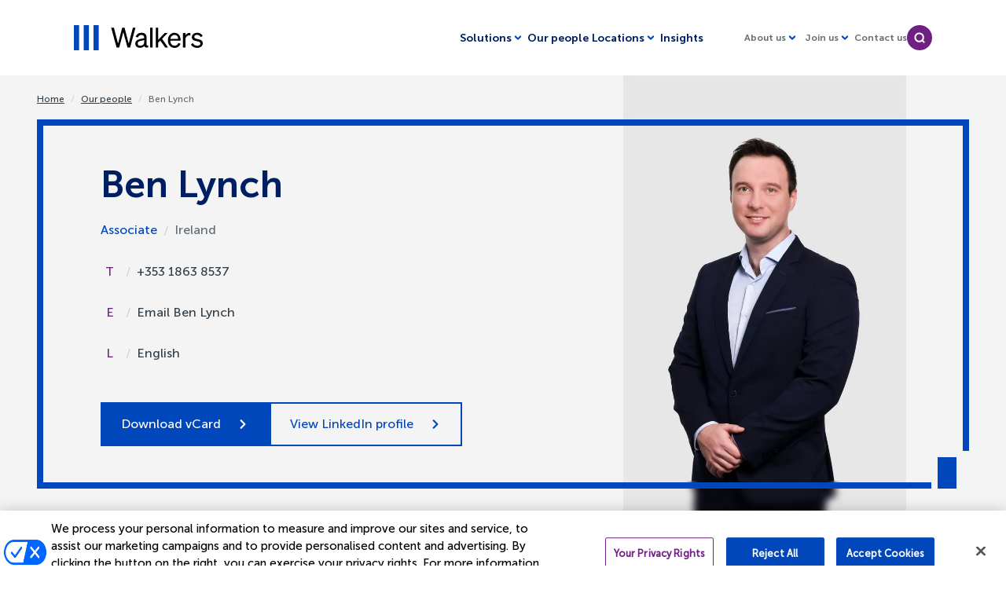

--- FILE ---
content_type: text/html; charset=utf-8
request_url: https://www.walkersglobal.com/en/People/l/Lynch-Ben
body_size: 14642
content:
<!DOCTYPE html><html lang="en"><head><meta charSet="utf-8"/><meta name="viewport" content="width=device-width"/><title>Ben Lynch</title><link rel="icon" href="https://edge.sitecorecloud.io/walkersglob0d13-walkersglob57a9-prod318d-46e5/media/Project/Walkers-Global/shared/Metadata/favicon.ico?iar=0"/><meta name="keywords" content="Ben Lynch, Walkers, Finance and Capital markets"/><meta name="description" content="Ben Lynch is based in Walkers&#x27; Irish office where he is an associate in the firm&#x27;s Finance &amp; Capital Markets Group. Ben&#x27;s main practice areas are structured finance, securitisation, capital markets and general finance matters.
"/><link rel="preload" as="image" imageSrcSet="/_next/image?url=https%3A%2F%2Fedge.sitecorecloud.io%2Fwalkersglob0d13-walkersglob57a9-prod318d-46e5%2Fmedia%2FProject%2FWalkers-Global%2FDotcom-Site%2FPeople%2Fl%2FBen-Lynch%2FBen-Lynch-Full-Portrait.jpg%3Fmw%3D700&amp;w=3840&amp;q=75 1x" fetchpriority="high"/><meta name="next-head-count" content="7"/><link data-next-font="" rel="preconnect" href="/" crossorigin="anonymous"/><link rel="preload" href="/_next/static/css/cba54cf193f4090a.css" as="style"/><link rel="stylesheet" href="/_next/static/css/cba54cf193f4090a.css" data-n-g=""/><link rel="preload" href="/_next/static/css/3c650f3707ff0c73.css" as="style"/><link rel="stylesheet" href="/_next/static/css/3c650f3707ff0c73.css" data-n-p=""/><noscript data-n-css=""></noscript><script defer="" nomodule="" src="/_next/static/chunks/polyfills-42372ed130431b0a.js"></script><script src="/_next/static/chunks/webpack-0b6950281c6fd36a.js" defer=""></script><script src="/_next/static/chunks/framework-63d16ff2f5e08230.js" defer=""></script><script src="/_next/static/chunks/main-d7332ce64471c194.js" defer=""></script><script src="/_next/static/chunks/pages/_app-133f2fd92cc15bc6.js" defer=""></script><script src="/_next/static/chunks/94726e6d-31c4351b63bfa776.js" defer=""></script><script src="/_next/static/chunks/764-3bd5cd1392120c3d.js" defer=""></script><script src="/_next/static/chunks/233-7e6262e0c288b923.js" defer=""></script><script src="/_next/static/chunks/50-d6959ee7f08af566.js" defer=""></script><script src="/_next/static/chunks/pages/%5B%5B...path%5D%5D-816ce2a711ee5146.js" defer=""></script><script src="/_next/static/ZDwctFfzDI5eFzskDpeKJ/_buildManifest.js" defer=""></script><script src="/_next/static/ZDwctFfzDI5eFzskDpeKJ/_ssgManifest.js" defer=""></script></head><body><div id="__next"><byoc-registration components="[]" datasources="[]"></byoc-registration><div class="body-content prod-mode cookie-present"><a class="skip-to-content-link" aria-label="Skip to main content" href="#main">Skip to main content</a><header><div id="header"><!--$--><!--$--><div class="component   HeaderComponent" id="d3ee3104-b2ec-4d9b-b96b-1427455562b9"><nav class="HeaderComponent__container"><a href="/"><img alt="Link to Walkers homepage" fetchpriority="high" loading="eager" width="164" height="32" decoding="async" data-nimg="1" class="HeaderComponent__logo" style="color:transparent" srcSet="/_next/image?url=https%3A%2F%2Fedge.sitecorecloud.io%2Fwalkersglob0d13-walkersglob57a9-prod318d-46e5%2Fmedia%2FProject%2FWalkers-Global%2Fshared%2FHeader%2Fwalkerslogo_header.svg%3Fmw%3D164&amp;w=256&amp;q=75 1x, /_next/image?url=https%3A%2F%2Fedge.sitecorecloud.io%2Fwalkersglob0d13-walkersglob57a9-prod318d-46e5%2Fmedia%2FProject%2FWalkers-Global%2Fshared%2FHeader%2Fwalkerslogo_header.svg%3Fmw%3D164&amp;w=384&amp;q=75 2x" src="/_next/image?url=https%3A%2F%2Fedge.sitecorecloud.io%2Fwalkersglob0d13-walkersglob57a9-prod318d-46e5%2Fmedia%2FProject%2FWalkers-Global%2Fshared%2FHeader%2Fwalkerslogo_header.svg%3Fmw%3D164&amp;w=384&amp;q=75"/></a><div class="HeaderComponent__primary-menu"></div><div class="HeaderComponent__secondary-menu"></div><button class="HeaderComponent__search false" id="search-menu-0" aria-label="search"></button></nav></div><!--/$--><!--/$--></div></header><main id="main"><div id="content"><!--$--><div id="profile" class="component  " style="width:100%"></div><!--/$--><!--$--><div class="component component-profile-header container fullwidth-container  anchors-overlap" id="id-911f06bd-38cc-4637-b133-c533c6f57973"><div class="profile-header-breadcrumbs"><!--$--><div class="component   component-breadcrumbs " id="929ed9c9-367c-4ca0-a129-9d0878df04f4"><div class="component-content"><div class="actual-page"></div></div></div><!--/$--></div><div class="profile-header-wrapper"><div class="component border-animation profile-header-border-animation" style="max-width:1186px;height:100%"><div class="animation-container"><div class="h-logo"><div class="bar bar-left" style="background-color:#0047BB"></div><div class="bar bar-middle" style="background-color:#0047BB"></div><div class="bar bar-right" style="background-color:#0047BB"></div></div><div class="animation-border-right" style="background-color:#0047BB"></div><div class="animation-border-top" style="background-color:#0047BB"></div><div class="animation-border-left" style="background-color:#0047BB"></div><div class="animation-border-bottom" style="background-color:#0047BB"></div><div class="content-container" id="animation-id-911f06bd-38cc-4637-b133-c533c6f57973"><div class="component-content"><div class="text-content"><h1 class="title">Ben Lynch</h1><div class="job-title-and-location"><p class="job-title">Associate</p><p class="user-location">Ireland</p></div><div class="info-details-wrapper"><div class="info-details" aria-label="Telephone number"><p class="letter-icon" aria-hidden="true">T</p><span class="separator-line">/</span><div class="info-details-content"><a href="tel: +353 1863 8537">+353 1863 8537</a></div></div><div class="info-details" aria-label="Email address"><p class="letter-icon" aria-hidden="true">E</p><span class="separator-line">/</span><div class="info-details-content"><a href="mailto:ben.lynch@walkersglobal.com?bcc=website.enquiries%40walkersglobal.com&amp;subject=Website%20enquiry">Email<!-- --> <!-- -->Ben Lynch</a></div></div><div class="info-details" aria-label="Languages"><p class="letter-icon" aria-hidden="true">L</p><span class="separator-line">/</span><div class="info-details-content"><p class="language-item">English</p></div></div></div><div class="cta-wrapper"><button class="button button--primary button-right button-ultramarine 
          button-full-width">Download vCard</button><a href="https://ie.linkedin.com/in/ben-lynch-3b5b2151" target="_blank" class="button button--primary button-right button-transparent-blue 
          button-full-width">View LinkedIn profile</a></div></div><div class="image-content"><img alt="Ben Lynch" fetchpriority="high" loading="eager" width="3863" height="5794" decoding="async" data-nimg="1" style="color:transparent" srcSet="/_next/image?url=https%3A%2F%2Fedge.sitecorecloud.io%2Fwalkersglob0d13-walkersglob57a9-prod318d-46e5%2Fmedia%2FProject%2FWalkers-Global%2FDotcom-Site%2FPeople%2Fl%2FBen-Lynch%2FBen-Lynch-Full-Portrait.jpg%3Fmw%3D700&amp;w=3840&amp;q=75 1x" src="/_next/image?url=https%3A%2F%2Fedge.sitecorecloud.io%2Fwalkersglob0d13-walkersglob57a9-prod318d-46e5%2Fmedia%2FProject%2FWalkers-Global%2FDotcom-Site%2FPeople%2Fl%2FBen-Lynch%2FBen-Lynch-Full-Portrait.jpg%3Fmw%3D700&amp;w=3840&amp;q=75"/><div class="blur blur__top" style="width:0;height:0"></div><div class="blur blur__center" style="width:0"></div><div class="blur blur__bottom" style="width:0;height:0"></div></div></div></div></div></div></div></div><div class="hide-placeholder"><div class="profile-header-breadcrumbs"><!--$--><div class="component   component-breadcrumbs " id="929ed9c9-367c-4ca0-a129-9d0878df04f4"><div class="component-content"><div class="actual-page"></div></div></div><!--/$--></div></div><!--/$--><!--$--><div class="component container fullwidth-container component-introduction-and-quote  "><div class="component-content  no-quote"><div class="text-content"><div class="subtitle-underline"></div><h2>Ben Lynch is based in Walkers&#x27; Ireland office where he is an Associate in the firm&#x27;s Finance &amp; Capital Markets Group. </h2><div class="description">Ben's main practice areas are structured finance, securitisation, capital markets and general finance matters.<br />
<br />
Ben advises on Irish and EU legal and regulatory aspects of the establishment, financing, operation and management of Irish special purpose vehicles and other investment vehicles which acquire a broad range of asset classes (including loans, mortgages, receivables, distressed assets and insurance-linked securities).</div></div><div class="text-image-content no-slides"><div class="slick-slider slick-initialized"><div class="slick-list"><div class="slick-track" style="width:0%;left:NaN%"></div></div></div></div></div></div><!--/$--><!--$--><div id="experience" class="component  " style="width:100%"></div><!--/$--><!--$--><div class="component ProfileExperienceText  " id="b2dbb982-db3e-4823-9cfc-3cf5bc700039"><div class="component-content"><p class="subtitle"> </p><h4 class="title">Experience and recent work</h4><div class="body">Prior to joining Walkers, Ben trained in a specialist commercial law firm in Dublin. Ben has also worked as a legal analyst in the Corporate Banking Group of an international investment bank.</div></div></div><!--/$--><!--$--><div class="component container-default col-12"><div class="component-content"></div></div><!--/$--><!--$--><div id="qualifications" class="component  " style="width:100%"></div><!--/$--><!--$--><div class="component ProfileQualificationsText  " id="e981d48c-fbea-4c94-b21f-4e29c64f4015"><div class="component-content"><div class="line"></div><h2 class="title">Qualifications</h2><div class="body"><p><strong>Admitted in:</strong></p><ul><li>Ireland</li></ul><p><strong>Education:</strong></p><ul><li>LLB, Trinity College Dublin</li><li>MA, King's College London</li></ul><p><br /></p></div></div></div><!--/$--><!--$--><div class="component accordion-component accordion-component-wrapper profile-accordion-component container fullwidth-container grey-background undefined" id="423f9ddb-fc56-49a9-8ec5-ff1dd3142c96"><div class="component-content"><div class="accordion-item "><button class="accordion-title-content" type="button"><h4 class="accordion-title">Boards &amp; associations</h4><div class="accordion-arrow"><div class="arrow-icon"></div><span>Toggle</span></div></button><div class="accordion-body-wrapper"><div class="accordion-body-content"><div>Ben is a member of the Law Society of Ireland.</div></div></div></div></div></div><!--/$--><!--$--><div class="component container fullwidth-container profile-team-members-component  " id="4e694495-1736-4ded-90ce-418f750283cc"></div><!--/$--><!--$--><div class="component ProfileRelatedArticlesComponent" role="region" aria-labelledby="profile-related-articles-title"><style>
          .ProfileRelatedArticlesComponent .card-item {
            height: auto;
          }
        </style><div class="component-content"></div></div><!--/$--></div></main><footer><div id="footer"><!--$--><!--$--><div class="component footer-wrapper undefined" id="6f73fb39-8640-43c1-bd1a-3473acd58bd0"><div class="component-content"><button class="back-to-top" tabindex="0"><svg xmlns="http://www.w3.org/2000/svg" width="12" height="12" viewBox="0 0 12 12" fill="none"><path d="M1.625 5.16667L6 1M6 1L10.375 5.16667M6 1L6 11" stroke="white" stroke-width="2" stroke-linecap="round" stroke-linejoin="round"></path></svg>Back To Top</button><div class="footer-content"><div class="footer-logo"><img alt="logo footer" loading="lazy" width="152" height="30" decoding="async" data-nimg="1" style="color:transparent" srcSet="/_next/image?url=https%3A%2F%2Fedge.sitecorecloud.io%2Fwalkersglob0d13-walkersglob57a9-prod318d-46e5%2Fmedia%2FProject%2FWalkers-Global%2Fshared%2FFooter%2FWalkers-Logo-Landscape-Colour-RGB-1797x614px-1.svg%3Fmw%3D152&amp;w=256&amp;q=75 1x, /_next/image?url=https%3A%2F%2Fedge.sitecorecloud.io%2Fwalkersglob0d13-walkersglob57a9-prod318d-46e5%2Fmedia%2FProject%2FWalkers-Global%2Fshared%2FFooter%2FWalkers-Logo-Landscape-Colour-RGB-1797x614px-1.svg%3Fmw%3D152&amp;w=384&amp;q=75 2x" src="/_next/image?url=https%3A%2F%2Fedge.sitecorecloud.io%2Fwalkersglob0d13-walkersglob57a9-prod318d-46e5%2Fmedia%2FProject%2FWalkers-Global%2Fshared%2FFooter%2FWalkers-Logo-Landscape-Colour-RGB-1797x614px-1.svg%3Fmw%3D152&amp;w=384&amp;q=75"/></div><div class="social-column"><p>Connect with us</p><div class="social-links"><div class="social-link-wrapper"><a href="https://www.facebook.com/walkersglobal" tabindex="0" aria-label="Facebook" target="_blank"><img alt="Facebook" aria-hidden="true" loading="lazy" width="14" height="14" decoding="async" data-nimg="1" class="social-logo" style="color:transparent" srcSet="/_next/image?url=https%3A%2F%2Fedge.sitecorecloud.io%2Fwalkersglob0d13-walkersglob57a9-prod318d-46e5%2Fmedia%2FProject%2FWalkers-Global%2Fshared%2FFooter%2FFacebook.png%3Fmw%3D16&amp;w=16&amp;q=75 1x, /_next/image?url=https%3A%2F%2Fedge.sitecorecloud.io%2Fwalkersglob0d13-walkersglob57a9-prod318d-46e5%2Fmedia%2FProject%2FWalkers-Global%2Fshared%2FFooter%2FFacebook.png%3Fmw%3D16&amp;w=32&amp;q=75 2x" src="/_next/image?url=https%3A%2F%2Fedge.sitecorecloud.io%2Fwalkersglob0d13-walkersglob57a9-prod318d-46e5%2Fmedia%2FProject%2FWalkers-Global%2Fshared%2FFooter%2FFacebook.png%3Fmw%3D16&amp;w=32&amp;q=75"/><span aria-hidden="true">Facebook</span></a></div><div class="social-link-wrapper"><a href="https://www.instagram.com/walkers_global/" tabindex="0" aria-label="Instagram" target="_blank"><img alt="Instagram" aria-hidden="true" loading="lazy" width="16" height="16" decoding="async" data-nimg="1" class="social-logo" style="color:transparent" srcSet="/_next/image?url=https%3A%2F%2Fedge.sitecorecloud.io%2Fwalkersglob0d13-walkersglob57a9-prod318d-46e5%2Fmedia%2FProject%2FWalkers-Global%2Fshared%2FFooter%2FInstagram.png%3Fmw%3D16&amp;w=16&amp;q=75 1x, /_next/image?url=https%3A%2F%2Fedge.sitecorecloud.io%2Fwalkersglob0d13-walkersglob57a9-prod318d-46e5%2Fmedia%2FProject%2FWalkers-Global%2Fshared%2FFooter%2FInstagram.png%3Fmw%3D16&amp;w=32&amp;q=75 2x" src="/_next/image?url=https%3A%2F%2Fedge.sitecorecloud.io%2Fwalkersglob0d13-walkersglob57a9-prod318d-46e5%2Fmedia%2FProject%2FWalkers-Global%2Fshared%2FFooter%2FInstagram.png%3Fmw%3D16&amp;w=32&amp;q=75"/><span aria-hidden="true">Instagram</span></a></div><div class="social-link-wrapper"><a href="https://www.linkedin.com/company/walkers" tabindex="0" aria-label="LinkedIn" target="_blank"><img alt="LinkedIn" aria-hidden="true" loading="lazy" width="16" height="16" decoding="async" data-nimg="1" class="social-logo" style="color:transparent" srcSet="/_next/image?url=https%3A%2F%2Fedge.sitecorecloud.io%2Fwalkersglob0d13-walkersglob57a9-prod318d-46e5%2Fmedia%2FProject%2FWalkers-Global%2Fshared%2FFooter%2FLinkedin.png%3Fmw%3D16&amp;w=16&amp;q=75 1x, /_next/image?url=https%3A%2F%2Fedge.sitecorecloud.io%2Fwalkersglob0d13-walkersglob57a9-prod318d-46e5%2Fmedia%2FProject%2FWalkers-Global%2Fshared%2FFooter%2FLinkedin.png%3Fmw%3D16&amp;w=32&amp;q=75 2x" src="/_next/image?url=https%3A%2F%2Fedge.sitecorecloud.io%2Fwalkersglob0d13-walkersglob57a9-prod318d-46e5%2Fmedia%2FProject%2FWalkers-Global%2Fshared%2FFooter%2FLinkedin.png%3Fmw%3D16&amp;w=32&amp;q=75"/><span aria-hidden="true">LinkedIn</span></a></div></div></div><div class="employee-login"><p class="login-title">Employee login</p><a href="https://passwordreset.microsoftonline.com/" tabindex="0" target="_blank">Self Service Password Reset</a><a href="/en/Employee-login" tabindex="0" target="_blank">Walkers Anywhere</a><a href="https://walkersglobal.sharefile.com/login.aspx" tabindex="0" target="_blank">Walkers Sharefile</a></div><div class="legal-links"><a href="/en/About-us/Legal-Notice" tabindex="0" target="">Legal notices</a><span class="separator-line">/</span><a href="/en/About-us/Cookie-Policy" tabindex="0" target="_blank">Cookies policy</a></div></div><div class="subfooter"><div class="subfooter-content"><p>All rights reserved - © 2025 Walkers Global</p></div></div></div></div><!--/$--><!--/$--></div></footer></div><!--$--><!--/$--></div><script id="__NEXT_DATA__" type="application/json">{"props":{"pageProps":{"site":{"name":"Dotcom Site","language":"","hostName":"*"},"locale":"en","layoutData":{"sitecore":{"context":{"pageEditing":false,"site":{"name":"Dotcom Site"},"pageState":"normal","editMode":"chromes","language":"en","itemPath":"/People/l/Lynch-Ben","variantId":"_default"},"route":{"name":"Lynch Ben","displayName":"Lynch Ben","fields":{"OriginalId":{"value":"912"},"OriginalJobTitle":{"id":"738009ed-0936-4c0d-aa94-fd8e71cd78b8","url":"/en/Data/Tags/Job-Titles/Associate","name":"Associate","displayName":"Associate","fields":{"Title":{"value":"Associate"}}},"OriginalTeamMembers":{"value":""},"Ordering":{"value":"911"},"Checked_out":{"value":"0"},"Checked_out_time":{"value":"0000-00-00 00:00:00"},"Created_by":{"value":"1000013"},"OriginalProLanguages":{"value":""},"FeaturedPro":{"value":""},"Itd":{"value":"3"},"Testimonials":{"value":""},"Description":{"value":"Ben's main practice areas are structured finance, securitisation, capital markets and general finance matters.\u003cbr /\u003e\n\u003cbr /\u003e\nBen advises on Irish and EU legal and regulatory aspects of the establishment, financing, operation and management of Irish special purpose vehicles and other investment vehicles which acquire a broad range of asset classes (including loans, mortgages, receivables, distressed assets and insurance-linked securities)."},"Employment":{"value":"Prior to joining Walkers, Ben trained in a specialist commercial law firm in Dublin. Ben has also worked as a legal analyst in the Corporate Banking Group of an international investment bank."},"Qualifications":{"value":"\u003cp\u003e\u003cstrong\u003eAdmitted in:\u003c/strong\u003e\u003c/p\u003e\u003cul\u003e\u003cli\u003eIreland\u003c/li\u003e\u003c/ul\u003e\u003cp\u003e\u003cstrong\u003eEducation:\u003c/strong\u003e\u003c/p\u003e\u003cul\u003e\u003cli\u003eLLB, Trinity College Dublin\u003c/li\u003e\u003cli\u003eMA, King's College London\u003c/li\u003e\u003c/ul\u003e\u003cp\u003e\u003cbr /\u003e\u003c/p\u003e"},"BoardsAndAssociations":{"value":"Ben is a member of the Law Society of Ireland."},"Distinctions":{"value":""},"PitchPerfect Image":{"value":{"src":"https://edge.sitecorecloud.io/walkersglob0d13-walkersglob57a9-prod318d-46e5/media/Project/Walkers-Global/Dotcom-Site/People/l/Ben-Lynch/Ben-Lynch-W-L.jpg?h=220\u0026iar=0\u0026w=275","alt":"","width":"275","height":"220"}},"LinkedIn":{"value":"https://ie.linkedin.com/in/ben-lynch-3b5b2151"},"Positions":[{"id":"221a99ea-96b8-4c20-9bfd-10efec7131f0","url":"/en/Data/Tags/Positions/Lawyer","name":"Lawyer","displayName":"Lawyer","fields":{"Title":{"value":"Lawyer"}}}],"Regions":[{"id":"8b835a6a-14f3-416c-8177-87d4cbecf03b","url":"/en/Data/Tags/Regions/EMEA","name":"EMEA","displayName":"EMEA","fields":{"Title":{"value":"EMEA"}}}],"ProLanguages":[{"id":"fa696ed0-934c-449f-9723-d5c0d41a6314","url":"/en/Data/Tags/ProLanguages/English","name":"English","displayName":"English","fields":{"Title":{"value":"English"}}}],"Title":{"value":"Ben Lynch is based in Walkers' Ireland office where he is an Associate in the firm's Finance \u0026 Capital Markets Group. "},"LearnMore":{"value":""},"Alttelephone":{"value":""},"EmailAddress":{"value":"ben.lynch@walkersglobal.com"},"FirstName":{"value":"Ben"},"FullName":{"value":"Ben Lynch"},"Image":{"value":{"src":"https://edge.sitecorecloud.io/walkersglob0d13-walkersglob57a9-prod318d-46e5/media/Project/Walkers-Global/Dotcom-Site/People/l/Ben-Lynch/Ben-Lynch-Full-Portrait.jpg?h=5794\u0026iar=0\u0026w=3863","alt":"Ben Lynch","width":"3863","height":"5794"}},"JobTitle":{"value":"Associate"},"LastName":{"value":"Lynch"},"Mobile":{"value":""},"Phone":{"value":"+353 1863 8537"},"Offices":[{"id":"9ea01384-e053-4a86-852b-d26538301651","url":"/en/Data/Tags/Offices/Ireland","name":"Ireland","displayName":"Ireland","fields":{"Title":{"value":"Ireland"}}}],"Jurisdictions":[{"id":"36e70008-cfe8-445b-b1ea-c063c00692e3","url":"/en/Data/Tags/Jurisdiction/Ireland","name":"Ireland","displayName":"Ireland","fields":{"Title":{"value":"Ireland"}}}],"Solutions":[{"id":"5ea6fe56-3df3-4505-9619-5a6e0b41adb1","url":"/en/Data/Tags/Solutions/Finance","name":"Finance","displayName":"Finance","fields":{"Title":{"value":"Finance"}}}],"BrowserTitle":{"value":"Ben Lynch"},"SearchContentType":{"id":"d26aa849-be94-4239-9761-bd68558cbebe","url":"/en/Data/Tags/Search-Content-Types/People-Profiles","name":"People Profiles","displayName":"People Profiles","fields":{"Title":{"value":"People Profiles"}}},"ExcludeFromSearch":{"value":false},"NavigationFilter":[],"NavigationTitle":{"value":"Ben Lynch"},"NavigationClass":null,"MetaDescription":{"value":"Ben Lynch is based in Walkers' Irish office where he is an associate in the firm's Finance \u0026 Capital Markets Group. Ben's main practice areas are structured finance, securitisation, capital markets and general finance matters.\r\n"},"MetaKeywords":{"value":"Ben Lynch, Walkers, Finance and Capital markets"},"Page Design":null,"SxaTags":[],"Favicon":{"value":{"src":"https://edge.sitecorecloud.io/walkersglob0d13-walkersglob57a9-prod318d-46e5/media/Project/Walkers-Global/shared/Metadata/favicon.ico?iar=0","alt":"Walkers Global"}},"ExcludeFromRobotsIndexing":{"value":false}},"databaseName":"master","deviceId":"fe5d7fdf-89c0-4d99-9aa3-b5fbd009c9f3","itemId":"02d3429c-fa96-4d34-9a0e-9f99ce8174c2","itemLanguage":"en","itemVersion":3,"layoutId":"96e5f4ba-a2cf-4a4c-a4e7-64da88226362","templateId":"ea2747c5-c90d-4e31-87bb-1abd9537f957","templateName":"Profile Page","placeholders":{"headless-header":[{"uid":"ec90dd50-4bcf-441a-b12b-5808e770211e","componentName":"PartialDesignDynamicPlaceholder","dataSource":"","params":{"sid":"{EC90DD50-4BCF-441A-B12B-5808E770211E}","ph":"headless-header","sig":"sxa-header"},"placeholders":{"sxa-header":[{"uid":"d3ee3104-b2ec-4d9b-b96b-1427455562b9","componentName":"HeaderComponent","dataSource":"ee7ebe36-40ef-4edd-9faf-456726927fec","params":{"FieldNames":"Default"},"fields":{"data":{"item":{"name":"Header Component","searchPlaceholder":{"value":"E.g. funds management"},"searchLabel":{"value":"How can we help?"},"searchResultsPage":{"jsonValue":{"id":"9ca6916f-34c5-4287-b1b8-854c7b6d6a61","url":"/en/Search","name":"Search","displayName":"Search","fields":{"BrowserTitle":{"value":"Search"},"ExcludeFromSearch":{"value":true},"NavigationTitle":{"value":"Search"},"ChangeFrequency":{"id":"d23b4654-53a5-4589-8b1b-5665a763d144","url":"https://localhost/en/sitecore/login/sitecore/system/Settings/Foundation/Experience-Accelerator/SiteMetadata/Enums/SitemapChangeFrequency/daily","name":"daily","displayName":"daily","fields":{"Value":{"value":"Daily"}}},"Priority":{"id":"19f3e919-4991-495f-9207-e1dadfd06f54","url":"https://localhost/en/sitecore/login/sitecore/system/Settings/Foundation/Experience-Accelerator/SiteMetadata/Enums/SitemapPriority/05","name":"05","displayName":"0.5","fields":{"Value":{"value":"0.5"}}},"Favicon":{"value":{"src":"https://edge.sitecorecloud.io/walkersglob0d13-walkersglob57a9-prod318d-46e5/media/Project/Walkers-Global/shared/Metadata/favicon.ico?iar=0","alt":"Walkers Global"}}}}},"insightsSearchResultsPage":{"jsonValue":{"id":"94dcde0e-4a36-42a7-ad00-2123e341b3ad","url":"/en/Insights","name":"Insights","displayName":"Insights","fields":{"BrowserTitle":{"value":"Insights"},"ExcludeFromSearch":{"value":true},"NavigationTitle":{"value":"Insights"},"MetaDescription":{"value":"Access the latest legal insights from Walkers Global. Sign up for our newsletter."},"MetaKeywords":{"value":"Walkers, law, law firm, insights, thought leadership, legal, offshore, Walkers Global"},"ChangeFrequency":{"id":"d23b4654-53a5-4589-8b1b-5665a763d144","url":"https://localhost/en/sitecore/login/sitecore/system/Settings/Foundation/Experience-Accelerator/SiteMetadata/Enums/SitemapChangeFrequency/daily","name":"daily","displayName":"daily","fields":{"Value":{"value":"Daily"}}},"Priority":{"id":"19f3e919-4991-495f-9207-e1dadfd06f54","url":"https://localhost/en/sitecore/login/sitecore/system/Settings/Foundation/Experience-Accelerator/SiteMetadata/Enums/SitemapPriority/05","name":"05","displayName":"0.5","fields":{"Value":{"value":"0.5"}}},"Favicon":{"value":{"src":"https://edge.sitecorecloud.io/walkersglob0d13-walkersglob57a9-prod318d-46e5/media/Project/Walkers-Global/shared/Metadata/favicon.ico?iar=0","alt":"Walkers Global"}}}}},"newsSearchResultsPage":{"jsonValue":{"id":"1118f020-1eef-49c6-9e0a-7433a7604f54","url":"/en/About-us/News","name":"News","displayName":"News","fields":{"BrowserTitle":{"value":"Latest News Articles \u0026 Updates | Walkers"},"ExcludeFromSearch":{"value":true},"NavigationTitle":{"value":"News"},"MetaDescription":{"value":"Stay informed with the latest news and insights from Walkers Global. Explore our latest news articles, industry trends, and media contacts."},"MetaKeywords":{"value":"latest news updates, latest news articles, walkers news, news, media, contacts,"},"ChangeFrequency":{"id":"d23b4654-53a5-4589-8b1b-5665a763d144","url":"https://localhost/en/sitecore/login/sitecore/system/Settings/Foundation/Experience-Accelerator/SiteMetadata/Enums/SitemapChangeFrequency/daily","name":"daily","displayName":"daily","fields":{"Value":{"value":"Daily"}}},"Priority":{"id":"19f3e919-4991-495f-9207-e1dadfd06f54","url":"https://localhost/en/sitecore/login/sitecore/system/Settings/Foundation/Experience-Accelerator/SiteMetadata/Enums/SitemapPriority/05","name":"05","displayName":"0.5","fields":{"Value":{"value":"0.5"}}},"Favicon":{"value":{"src":"https://edge.sitecorecloud.io/walkersglob0d13-walkersglob57a9-prod318d-46e5/media/Project/Walkers-Global/shared/Metadata/favicon.ico?iar=0","alt":"Walkers Global"}}}}},"profileSearchResultsPage":{"jsonValue":{"id":"6889d3e8-085c-4a0c-9d5c-e2ff6bcd52c3","url":"/en/People","name":"People","displayName":"People","fields":{"BrowserTitle":{"value":"Our people"},"ExcludeFromSearch":{"value":true},"NavigationTitle":{"value":"Our people"},"MetaDescription":{"value":"Find a professional at Walkers.  Our responsive and innovative people are what make financial services work."},"MetaKeywords":{"value":"Walkers Global, people, professionals, lawyers, legal advice"},"ChangeFrequency":{"id":"d23b4654-53a5-4589-8b1b-5665a763d144","url":"https://localhost/en/sitecore/login/sitecore/system/Settings/Foundation/Experience-Accelerator/SiteMetadata/Enums/SitemapChangeFrequency/daily","name":"daily","displayName":"daily","fields":{"Value":{"value":"Daily"}}},"Priority":{"id":"19f3e919-4991-495f-9207-e1dadfd06f54","url":"https://localhost/en/sitecore/login/sitecore/system/Settings/Foundation/Experience-Accelerator/SiteMetadata/Enums/SitemapPriority/05","name":"05","displayName":"0.5","fields":{"Value":{"value":"0.5"}}},"Favicon":{"value":{"src":"https://edge.sitecorecloud.io/walkersglob0d13-walkersglob57a9-prod318d-46e5/media/Project/Walkers-Global/shared/Metadata/favicon.ico?iar=0","alt":"Walkers Global"}}}}},"trainingProgrammesSearchResultsPage":{"jsonValue":{"id":"2df0a40a-ddba-4c61-900a-b21d73d8f65a","url":"/en/Join-Us/Training-Programme","name":"Training Programme","displayName":"Training Programme","fields":{"BrowserTitle":{"value":"Training Programmes"},"ExcludeFromSearch":{"value":true},"NavigationTitle":{"value":"Training Programmes"},"MetaDescription":{"value":"View Walkers legal and other training programmes for students, graduates and interns"},"MetaKeywords":{"value":"Walkers, training programmes, training, law, legal, legal training, students, graduates, legal interns, interns"},"ChangeFrequency":{"id":"d23b4654-53a5-4589-8b1b-5665a763d144","url":"https://localhost/en/sitecore/login/sitecore/system/Settings/Foundation/Experience-Accelerator/SiteMetadata/Enums/SitemapChangeFrequency/daily","name":"daily","displayName":"daily","fields":{"Value":{"value":"Daily"}}},"Priority":{"id":"19f3e919-4991-495f-9207-e1dadfd06f54","url":"https://localhost/en/sitecore/login/sitecore/system/Settings/Foundation/Experience-Accelerator/SiteMetadata/Enums/SitemapPriority/05","name":"05","displayName":"0.5","fields":{"Value":{"value":"0.5"}}},"Favicon":{"value":{"src":"https://edge.sitecorecloud.io/walkersglob0d13-walkersglob57a9-prod318d-46e5/media/Project/Walkers-Global/shared/Metadata/favicon.ico?iar=0","alt":"Walkers Global"}}}}},"logoDesktop":{"jsonValue":{"value":{"src":"https://edge.sitecorecloud.io/walkersglob0d13-walkersglob57a9-prod318d-46e5/media/Project/Walkers-Global/shared/Header/walkerslogo_header.svg?h=32\u0026iar=0\u0026w=164","alt":"Link to Walkers homepage","width":"164","height":"32"}}},"logoMobile":{"jsonValue":{"value":{"src":"https://edge.sitecorecloud.io/walkersglob0d13-walkersglob57a9-prod318d-46e5/media/Project/Walkers-Global/shared/Header/walkerslogo_header.svg?h=32\u0026iar=0\u0026w=164","alt":"Link to Walkers homepage","width":"164","height":"32"}}},"children":{"total":2,"results":[{"name":"primary-menus","children":{"total":4,"results":[{"link":null,"title":{"value":"Solutions"},"body":{"value":"\u003cspan\u003eFrom specialist legal expertise to professional advice covering formation, fiduciary, compliance and listings, all our people are united in their focus on delivering a seamless full service for the global financial services community. \u003c/span\u003e"},"backgroundColor":{"value":"ultramarine"},"featuredImage":null,"featuredTitle":null,"featuredLink":null,"children":{"total":7,"results":[{"groupTitle":{"value":"Asset Management \u0026 Investment Funds"},"link":null,"children":{"total":4,"results":[{"groupTitle":null,"link":{"jsonValue":{"value":{"class":"","id":"{65108612-19F6-44AA-8E2E-E0DA5252F856}","querystring":"","anchor":"","target":"","title":"","linktype":"internal","text":"Overview","url":"/Walkers Global/Dotcom Site/Home/Asset Management and Investment Funds","href":"/en/Asset-Management-and-Investment-Funds"}}},"children":{"total":0,"results":[]}},{"groupTitle":null,"link":{"jsonValue":{"value":{"text":"Legal solutions","anchor":"","linktype":"internal","class":"","title":"","target":"","querystring":"","id":"{EF87B4D9-8B7A-4A8E-8571-C32FC7CEF8CA}","href":"/en/Asset-Management-and-Investment-Funds/Asset-Management-and-Investment-Funds-Details"}}},"children":{"total":0,"results":[]}},{"groupTitle":null,"link":{"jsonValue":{"value":{"class":"","id":"{7BB6F5A4-30B1-45A3-9098-29A29FF0F6AC}","querystring":"","anchor":"","target":"","title":"","linktype":"internal","text":"Listings","url":"/Walkers Global/Dotcom Site/Home/Listings","href":"/en/Listings"}}},"children":{"total":0,"results":[]}},{"groupTitle":null,"link":{"jsonValue":{"value":{"class":"","id":"{4879BD59-31B9-4343-BF33-C75836A899F0}","querystring":"","anchor":"","target":"","title":"","linktype":"internal","text":"Formation, Fiduciary \u0026 Compliance","url":"/Walkers Global/Dotcom Site/Home/Formation Fiduciary and Compliance","href":"/en/Formation-Fiduciary-and-Compliance"}}},"children":{"total":0,"results":[]}}]}},{"groupTitle":{"value":"Finance"},"link":null,"children":{"total":4,"results":[{"groupTitle":null,"link":{"jsonValue":{"value":{"text":"Overview","anchor":"","linktype":"internal","class":"","title":"","target":"","querystring":"","id":"{3BBB9C79-A070-4CA5-BC88-936AA19C1722}","href":"/en/Finance"}}},"children":{"total":0,"results":[]}},{"groupTitle":null,"link":{"jsonValue":{"value":{"text":"Legal solutions","anchor":"","linktype":"internal","class":"","title":"","target":"","querystring":"","id":"{36D1972D-369F-4EEE-8DE3-2B7EFC4D5B18}","href":"/en/Finance/Finance-Details"}}},"children":{"total":0,"results":[]}},{"groupTitle":null,"link":{"jsonValue":{"value":{"class":"","id":"{7BB6F5A4-30B1-45A3-9098-29A29FF0F6AC}","querystring":"","anchor":"","target":"","title":"","linktype":"internal","text":"Listings","url":"/Walkers Global/Dotcom Site/Home/Listings","href":"/en/Listings"}}},"children":{"total":0,"results":[]}},{"groupTitle":null,"link":{"jsonValue":{"value":{"class":"","id":"{4879BD59-31B9-4343-BF33-C75836A899F0}","querystring":"","anchor":"","target":"","title":"","linktype":"internal","text":"Formation, Fiduciary \u0026 Compliance","url":"/Walkers Global/Dotcom Site/Home/Formation Fiduciary and Compliance","href":"/en/Formation-Fiduciary-and-Compliance"}}},"children":{"total":0,"results":[]}}]}},{"groupTitle":{"value":"Corporate, Mergers \u0026 Acquisitions"},"link":null,"children":{"total":4,"results":[{"groupTitle":null,"link":{"jsonValue":{"value":{"text":"Overview","anchor":"","linktype":"internal","class":"","title":"","target":"","querystring":"","id":"{51E80869-DD56-4EA1-BB65-454762C97697}","href":"/en/Corporate-Mergers-and-Acquisitions"}}},"children":{"total":0,"results":[]}},{"groupTitle":null,"link":{"jsonValue":{"value":{"text":"Legal solutions","anchor":"","linktype":"internal","class":"","title":"","target":"","querystring":"","id":"{79AEE178-6906-4521-ACBB-554E2780C869}","href":"/en/Corporate-Mergers-and-Acquisitions/Corporate-Mergers-and-Acquisitions-Details"}}},"children":{"total":0,"results":[]}},{"groupTitle":null,"link":{"jsonValue":{"value":{"class":"","id":"{7BB6F5A4-30B1-45A3-9098-29A29FF0F6AC}","querystring":"","anchor":"","target":"","title":"","linktype":"internal","text":"Listings","url":"/Walkers Global/Dotcom Site/Home/Listings","href":"/en/Listings"}}},"children":{"total":0,"results":[]}},{"groupTitle":null,"link":{"jsonValue":{"value":{"class":"","id":"{4879BD59-31B9-4343-BF33-C75836A899F0}","querystring":"","anchor":"","target":"","title":"","linktype":"internal","text":"Formation, Fiduciary \u0026 Compliance","url":"/Walkers Global/Dotcom Site/Home/Formation Fiduciary and Compliance","href":"/en/Formation-Fiduciary-and-Compliance"}}},"children":{"total":0,"results":[]}}]}},{"groupTitle":{"value":"Dispute Resolution"},"link":null,"children":{"total":3,"results":[{"groupTitle":null,"link":{"jsonValue":{"value":{"text":"Overview","anchor":"","linktype":"internal","class":"","title":"","target":"","querystring":"","id":"{1940BE87-6C26-4C71-BC3B-D9D3D4006FD4}","href":"/en/Dispute-Resolution"}}},"children":{"total":0,"results":[]}},{"groupTitle":null,"link":{"jsonValue":{"value":{"text":"Legal solutions","anchor":"","linktype":"internal","class":"","title":"","target":"","querystring":"","id":"{8C502E3F-CD26-409F-B292-8BF2BC2613CB}","href":"/en/Dispute-Resolution/Dispute-Resolution-Details"}}},"children":{"total":0,"results":[]}},{"groupTitle":null,"link":{"jsonValue":{"value":{"class":"","id":"{4879BD59-31B9-4343-BF33-C75836A899F0}","querystring":"","anchor":"","target":"","title":"","linktype":"internal","text":"Formation, Fiduciary \u0026 Compliance","url":"/Walkers Global/Dotcom Site/Home/Formation Fiduciary and Compliance","href":"/en/Formation-Fiduciary-and-Compliance"}}},"children":{"total":0,"results":[]}}]}},{"groupTitle":{"value":"Insolvency \u0026 Restructuring"},"link":null,"children":{"total":3,"results":[{"groupTitle":null,"link":{"jsonValue":{"value":{"class":"","querystring":"","id":"{6A09EFD3-5D64-4210-84BD-FBBF4B78967E}","anchor":"","target":"","title":"","linktype":"internal","text":"Overview","url":"/Walkers Global/Dotcom Site/Home/Insolvency and Restructuring","href":"/en/Insolvency-and-Restructuring"}}},"children":{"total":0,"results":[]}},{"groupTitle":null,"link":{"jsonValue":{"value":{"class":"","querystring":"","id":"{26DBF89E-CD57-4DB7-A379-FFD9173F14EC}","anchor":"","target":"","title":"","linktype":"internal","text":"Legal solutions","url":"/Walkers Global/Dotcom Site/Home/Insolvency and Restructuring/Insolvency and Restructuring Details","href":"/en/Insolvency-and-Restructuring/Insolvency-and-Restructuring-Details"}}},"children":{"total":0,"results":[]}},{"groupTitle":null,"link":{"jsonValue":{"value":{"class":"","id":"{4879BD59-31B9-4343-BF33-C75836A899F0}","querystring":"","anchor":"","target":"","title":"","linktype":"internal","text":"Formation, Fiduciary \u0026 Compliance","url":"/Walkers Global/Dotcom Site/Home/Formation Fiduciary and Compliance","href":"/en/Formation-Fiduciary-and-Compliance"}}},"children":{"total":0,"results":[]}}]}},{"groupTitle":{"value":"Regulatory \u0026 Compliance"},"link":null,"children":{"total":4,"results":[{"groupTitle":null,"link":{"jsonValue":{"value":{"text":"Overview","anchor":"","linktype":"internal","class":"","title":"","target":"","querystring":"","id":"{8BD401D0-7688-4578-B709-A7854624281C}","href":"/en/Regulatory-and-Compliance"}}},"children":{"total":0,"results":[]}},{"groupTitle":null,"link":{"jsonValue":{"value":{"text":"Legal solutions","anchor":"","linktype":"internal","class":"","title":"","target":"","querystring":"","id":"{73B7B120-EE56-4452-8694-6D926DAF9B0F}","href":"/en/Regulatory-and-Compliance/Regulatory-and-Compliance-Details"}}},"children":{"total":0,"results":[]}},{"groupTitle":null,"link":{"jsonValue":{"value":{"class":"","id":"{7BB6F5A4-30B1-45A3-9098-29A29FF0F6AC}","querystring":"","anchor":"","target":"","title":"","linktype":"internal","text":"Listings","url":"/Walkers Global/Dotcom Site/Home/Listings","href":"/en/Listings"}}},"children":{"total":0,"results":[]}},{"groupTitle":null,"link":{"jsonValue":{"value":{"class":"","id":"{4879BD59-31B9-4343-BF33-C75836A899F0}","querystring":"","anchor":"","target":"","title":"","linktype":"internal","text":"Formation, Fiduciary \u0026 Compliance","url":"/Walkers Global/Dotcom Site/Home/Formation Fiduciary and Compliance","href":"/en/Formation-Fiduciary-and-Compliance"}}},"children":{"total":0,"results":[]}}]}},{"groupTitle":{"value":"Specialist Solutions"},"link":null,"children":{"total":4,"results":[{"groupTitle":null,"link":{"jsonValue":{"value":{"text":"Overview","anchor":"","linktype":"internal","class":"","title":"","target":"","querystring":"","id":"{ECE25305-0B09-4844-89FA-70C5C3732BCD}","href":"/en/Specialist-Solutions"}}},"children":{"total":0,"results":[]}},{"groupTitle":{"value":"Legal"},"link":null,"children":{"total":6,"results":[{"groupTitle":null,"link":{"jsonValue":{"value":{"text":"Fintech","anchor":"","linktype":"internal","class":"","title":"","target":"","querystring":"","id":"{F08BF725-4600-49E8-8C40-50E00D77A5C8}","href":"/en/Specialist-Solutions/Specialist-Solutions-Details/Legal-Specialist-Solutions-Fintech"}}}},{"groupTitle":null,"link":{"jsonValue":{"value":{"text":"Insurance","anchor":"","linktype":"internal","class":"","title":"","target":"","querystring":"","id":"{DCCB88C8-2009-4FA8-B87E-58755BB7192D}","href":"/en/Specialist-Solutions/Specialist-Solutions-Details/Legal-Specialist-Solutions-Insurance"}}}},{"groupTitle":null,"link":{"jsonValue":{"value":{"text":"Private Capital \u0026 Trusts","anchor":"","linktype":"internal","class":"","title":"","target":"","querystring":"","id":"{D4E990C1-AA31-4F03-A9E2-C925965AA33A}","href":"/en/Specialist-Solutions/Specialist-Solutions-Details/Legal-Specialist-Solutions-Private-Capital-and-Trusts"}}}},{"groupTitle":null,"link":{"jsonValue":{"value":{"text":"Employment","anchor":"","linktype":"internal","class":"","title":"","target":"","querystring":"","id":"{F5321818-77B5-465F-A6FE-1361E5250D5F}","href":"/en/Specialist-Solutions/Specialist-Solutions-Details/Legal-Specialist-Solutions-Employment"}}}},{"groupTitle":null,"link":{"jsonValue":{"value":{"text":"Real Estate","anchor":"","linktype":"internal","class":"","title":"","target":"","querystring":"","id":"{01980D8F-2F89-41FD-8BBA-7ED54930E082}","href":"/en/Specialist-Solutions/Specialist-Solutions-Details/Legal-Specialist-Solutions-Real-Estate"}}}},{"groupTitle":null,"link":{"jsonValue":{"value":{"text":"Tax","anchor":"","linktype":"internal","class":"","title":"","target":"","querystring":"","id":"{1330FF8C-6746-4CCB-9D50-A5949F05CDE9}","href":"/en/Specialist-Solutions/Specialist-Solutions-Details/Legal-Specialist-Solutions-Tax"}}}}]}},{"groupTitle":null,"link":{"jsonValue":{"value":{"class":"","id":"{4879BD59-31B9-4343-BF33-C75836A899F0}","querystring":"","anchor":"","target":"","title":"","linktype":"internal","text":"Formation, Fiduciary \u0026 Compliance","url":"/Walkers Global/Dotcom Site/Home/Formation Fiduciary and Compliance","href":"/en/Formation-Fiduciary-and-Compliance"}}},"children":{"total":0,"results":[]}},{"groupTitle":null,"link":{"jsonValue":{"value":{"class":"","id":"{7BB6F5A4-30B1-45A3-9098-29A29FF0F6AC}","querystring":"","anchor":"","target":"","title":"","linktype":"internal","text":"Listings","url":"/Walkers Global/Dotcom Site/Home/Listings","href":"/en/Listings"}}},"children":{"total":0,"results":[]}}]}}]}},{"link":{"jsonValue":{"value":{"class":"","id":"{6889D3E8-085C-4A0C-9D5C-E2FF6BCD52C3}","querystring":"","anchor":"","target":"","title":"","linktype":"internal","text":"Our people","url":"/Walkers Global/Dotcom Site/Home/People","href":"/en/People"}}},"title":null,"body":null,"backgroundColor":null,"featuredImage":null,"featuredTitle":null,"featuredLink":null,"children":{"total":0,"results":[]}},{"link":null,"title":{"value":"Locations"},"body":{"value":"Across the world. Around the clock. In strategic time zones and tactically chosen jurisdictions. We are hard at work making deals happen, markets move, businesses thrive, and financial services work."},"backgroundColor":{"value":"navy-blue"},"featuredImage":null,"featuredTitle":null,"featuredLink":null,"children":{"total":2,"results":[{"groupTitle":{"value":"Offices"},"link":null,"children":{"total":11,"results":[{"groupTitle":null,"link":{"jsonValue":{"value":{"text":"View all","anchor":"","linktype":"internal","class":"","title":"","target":"","querystring":"","id":"{9EF29FE1-8357-4BB3-B7BA-256A28112513}","href":"/en/Offices"}}},"children":{"total":0,"results":[]}},{"groupTitle":null,"link":{"jsonValue":{"value":{"text":"Bermuda","anchor":"","linktype":"internal","class":"","title":"","target":"","querystring":"","id":"{38757537-C354-49F9-98A2-4EF6B1DC87C8}","href":"/en/Offices/Bermuda"}}},"children":{"total":0,"results":[]}},{"groupTitle":null,"link":{"jsonValue":{"value":{"text":"British Virgin Islands","anchor":"","linktype":"internal","class":"","title":"","target":"","querystring":"","id":"{9F5F1DBF-89E6-4E92-9ACE-31A10E3BA6AF}","href":"/en/Offices/British-Virgin-Islands"}}},"children":{"total":0,"results":[]}},{"groupTitle":null,"link":{"jsonValue":{"value":{"text":"Cayman Islands","anchor":"","linktype":"internal","class":"","title":"","target":"","querystring":"","id":"{8E705A87-97EA-4726-9FF0-E066449A5C47}","href":"/en/Offices/Cayman-Islands"}}},"children":{"total":0,"results":[]}},{"groupTitle":null,"link":{"jsonValue":{"value":{"text":"Dubai","anchor":"","linktype":"internal","class":"","title":"","target":"","querystring":"","id":"{EA64EBDF-D739-42A0-B6A1-2D3B7DB4FEB7}","href":"/en/Offices/Dubai"}}},"children":{"total":0,"results":[]}},{"groupTitle":null,"link":{"jsonValue":{"value":{"text":"Guernsey","anchor":"","linktype":"internal","class":"","title":"","target":"","querystring":"","id":"{9962DC14-1192-4A14-BF28-6F5E829AE2E3}","href":"/en/Offices/Guernsey"}}},"children":{"total":0,"results":[]}},{"groupTitle":null,"link":{"jsonValue":{"value":{"text":"Hong Kong","anchor":"","linktype":"internal","class":"","title":"","target":"","querystring":"","id":"{533452BF-9934-4E2B-BCB6-368F9062F9F8}","href":"/en/Offices/Hong-Kong"}}},"children":{"total":0,"results":[]}},{"groupTitle":null,"link":{"jsonValue":{"value":{"text":"Ireland","anchor":"","linktype":"internal","class":"","title":"","target":"","querystring":"","id":"{B3B5B45C-E4C5-4ACB-81B1-7B9E8D842BCC}","href":"/en/Offices/Ireland"}}},"children":{"total":0,"results":[]}},{"groupTitle":null,"link":{"jsonValue":{"value":{"text":"Jersey","anchor":"","linktype":"internal","class":"","title":"","target":"","querystring":"","id":"{DAF565DB-D1D3-4804-90BA-EFF1BF1769BC}","href":"/en/Offices/Jersey"}}},"children":{"total":0,"results":[]}},{"groupTitle":null,"link":{"jsonValue":{"value":{"text":"London","anchor":"","linktype":"internal","class":"","title":"","target":"","querystring":"","id":"{3DB0D736-A5E7-44B7-B766-DEAC2B50BB3D}","href":"/en/Offices/London"}}},"children":{"total":0,"results":[]}},{"groupTitle":null,"link":{"jsonValue":{"value":{"text":"Singapore","anchor":"","linktype":"internal","class":"","title":"","target":"","querystring":"","id":"{D0C97BA9-45F5-4F60-B9CE-9710D2221D1F}","href":"/en/Offices/Singapore"}}},"children":{"total":0,"results":[]}}]}},{"groupTitle":{"value":"Jurisdictions"},"link":null,"children":{"total":7,"results":[{"groupTitle":null,"link":{"jsonValue":{"value":{"text":"View all","anchor":"","linktype":"internal","class":"","title":"","target":"","querystring":"","id":"{A863928B-D358-4894-A499-9EF86085D558}","href":"/en/Jurisdictions"}}},"children":{"total":0,"results":[]}},{"groupTitle":null,"link":{"jsonValue":{"value":{"class":"","querystring":"","id":"{1B6C2384-E6BA-4EAC-8044-7D14EC744967}","anchor":"","target":"","title":"","linktype":"internal","text":"Bermuda","url":"/Walkers Global/Dotcom Site/Home/Jurisdictions/Bermuda","href":"/en/Jurisdictions/Bermuda"}}},"children":{"total":0,"results":[]}},{"groupTitle":null,"link":{"jsonValue":{"value":{"class":"","querystring":"","id":"{83F37CEF-1AF8-45AA-9D35-CF4E4FCA2DA9}","anchor":"","target":"","title":"","linktype":"internal","text":"British Virgin Islands","url":"/Walkers Global/Dotcom Site/Home/Jurisdictions/British Virgin Islands","href":"/en/Jurisdictions/British-Virgin-Islands"}}},"children":{"total":0,"results":[]}},{"groupTitle":null,"link":{"jsonValue":{"value":{"class":"","querystring":"","id":"{FA07BF86-875F-4B39-B1DC-06AF7E269089}","anchor":"","target":"","title":"","linktype":"internal","text":"Cayman Islands","url":"/Walkers Global/Dotcom Site/Home/Jurisdictions/Cayman Islands","href":"/en/Jurisdictions/Cayman-Islands"}}},"children":{"total":0,"results":[]}},{"groupTitle":null,"link":{"jsonValue":{"value":{"class":"","querystring":"","id":"{14701E44-BB18-4580-A6CF-781472F6A5C9}","anchor":"","target":"","title":"","linktype":"internal","text":"Jersey","url":"/Walkers Global/Dotcom Site/Home/Jurisdictions/Jersey","href":"/en/Jurisdictions/Jersey"}}},"children":{"total":0,"results":[]}},{"groupTitle":null,"link":{"jsonValue":{"value":{"class":"","querystring":"","id":"{D777FD6B-5C90-46E6-8D85-42B4C902C8D6}","anchor":"","target":"","title":"","linktype":"internal","text":"Ireland","url":"/Walkers Global/Dotcom Site/Home/Jurisdictions/Ireland","href":"/en/Jurisdictions/Ireland"}}},"children":{"total":0,"results":[]}},{"groupTitle":null,"link":{"jsonValue":{"value":{"class":"","querystring":"","id":"{558ED0CC-5146-4D36-BEAD-16EE8BCA33F8}","anchor":"","target":"","title":"","linktype":"internal","text":"Guernsey","url":"/Walkers Global/Dotcom Site/Home/Jurisdictions/Guernsey","href":"/en/Jurisdictions/Guernsey"}}},"children":{"total":0,"results":[]}}]}}]}},{"link":{"jsonValue":{"value":{"text":"Insights","anchor":"","linktype":"internal","class":"","title":"","querystring":"","id":"{94DCDE0E-4A36-42A7-AD00-2123E341B3AD}","href":"/en/Insights"}}},"title":null,"body":null,"backgroundColor":null,"featuredImage":null,"featuredTitle":null,"featuredLink":null,"children":{"total":0,"results":[]}}]}},{"name":"secondary-menus","children":{"total":3,"results":[{"link":null,"title":{"value":"About us"},"body":{"value":"We are an international firm, fluent in multiple jurisdictions and great at knowing which is right for each client and each matter."},"backgroundColor":{"value":"sea-green"},"featuredImage":{"jsonValue":{"value":{"src":"https://edge.sitecorecloud.io/walkersglob0d13-walkersglob57a9-prod318d-46e5/media/Project/Walkers-Global/shared/Header/About-us-230x318.jpg?h=318\u0026iar=0\u0026w=230","alt":"About us","width":"230","height":"318"}}},"featuredTitle":{"value":"About us"},"featuredLink":{"jsonValue":{"value":{"text":"Learn more","anchor":"","linktype":"internal","class":"","title":"","target":"","querystring":"","id":"{77F7ACBD-7C7F-4502-B983-179F7FFEC86B}","href":"/en/About-us"}}},"children":{"total":4,"results":[{"groupTitle":null,"link":{"jsonValue":{"value":{"text":"Overview","anchor":"","linktype":"internal","class":"","title":"","target":"","querystring":"","id":"{77F7ACBD-7C7F-4502-B983-179F7FFEC86B}","href":"/en/About-us"}}},"children":{"total":0,"results":[]}},{"groupTitle":null,"link":{"jsonValue":{"value":{"text":"Environmental Social \u0026 Governance","anchor":"","linktype":"internal","class":"","title":"","target":"","querystring":"","id":"{6F78A773-B862-4065-825B-A13C90887299}","href":"/en/About-us/ESG"}}},"children":{"total":0,"results":[]}},{"groupTitle":null,"link":{"jsonValue":{"value":{"text":"News","anchor":"","linktype":"internal","class":"","title":"","target":"","querystring":"","id":"{1118F020-1EEF-49C6-9E0A-7433A7604F54}","href":"/en/About-us/News"}}},"children":{"total":0,"results":[]}},{"groupTitle":null,"link":{"jsonValue":{"value":{"class":"","id":"{5CE69747-DEFB-4346-AAD0-AFD130ACF274}","querystring":"","anchor":"","target":"","title":"","linktype":"internal","text":"Terms of Engagement","url":"/Walkers Global/Dotcom Site/Home/About us/Terms of Engagement","href":"/en/About-us/Terms-of-Engagement"}}},"children":{"total":0,"results":[]}}]}},{"link":null,"title":{"value":"Join us"},"body":{"value":"\u003cspan\u003eIt\u0026rsquo;s the sheer breadth of our people that makes us who we are. Gathered from across the globe and fluent in languages, jurisdictions, and cultures, we are in tune with our clients and always ready to deliver a global perspective.\u003c/span\u003e"},"backgroundColor":{"value":"violet"},"featuredImage":{"jsonValue":{"value":{"src":"https://edge.sitecorecloud.io/walkersglob0d13-walkersglob57a9-prod318d-46e5/media/Project/Walkers-Global/Dotcom-Site/Home/Join-Us-landing-page/Desktop-230x318-Join-Us-Fluid.jpg?h=318\u0026iar=0\u0026w=230","alt":"Desktop-350x576-Join Us-Fluid","width":"230","height":"318"}}},"featuredTitle":{"value":"Join us"},"featuredLink":{"jsonValue":{"value":{"text":"Learn more","anchor":"","linktype":"internal","class":"","title":"","target":"","querystring":"","id":"{92044139-0918-4CFF-B3A5-3136F55D3E31}","href":"/en/Join-Us"}}},"children":{"total":3,"results":[{"groupTitle":null,"link":{"jsonValue":{"value":{"text":"Overview","anchor":"","linktype":"internal","class":"","title":"","target":"","querystring":"","id":"{92044139-0918-4CFF-B3A5-3136F55D3E31}","href":"/en/Join-Us"}}},"children":{"total":0,"results":[]}},{"groupTitle":null,"link":{"jsonValue":{"value":{"href":"https://careers.walkersglobal.com/search/","text":"Current opportunities","linktype":"external","url":"https://careers.walkersglobal.com/search/","anchor":"","target":"_blank"}}},"children":{"total":0,"results":[]}},{"groupTitle":null,"link":{"jsonValue":{"value":{"text":"Training programmes","anchor":"","linktype":"internal","class":"","title":"","target":"","querystring":"","id":"{2DF0A40A-DDBA-4C61-900A-B21D73D8F65A}","href":"/en/Join-Us/Training-Programme"}}},"children":{"total":0,"results":[]}}]}},{"link":{"jsonValue":{"value":{"text":"Contact us","anchor":"","linktype":"internal","class":"","title":"Contact us","target":"","querystring":"","id":"{F22DC39A-622A-4539-ACA5-30EB5B5D6695}","href":"/en/Contact-us"}}},"title":null,"body":null,"backgroundColor":null,"featuredImage":null,"featuredTitle":null,"featuredLink":null,"children":{"total":0,"results":[]}}]}}]}},"cookies":{"oneTrustCookieScript":{"value":"\u003c!-- OneTrust Cookies Consent Notice start for walkersglobal.com --\u003e\r\n\u003cscript type=\"text/javascript\" src=\"https://cdn-ukwest.onetrust.com/consent/01930cbb-fc15-79d2-b04c-1e3ca9e87177/OtAutoBlock.js\" \u003e\u003c/script\u003e\r\n\u003cscript src=\"https://cdn-ukwest.onetrust.com/scripttemplates/otSDKStub.js\"  type=\"text/javascript\" charset=\"UTF-8\" data-domain-script=\"01930cbb-fc15-79d2-b04c-1e3ca9e87177\" \u003e\u003c/script\u003e\r\n\u003cscript type=\"text/javascript\"\u003e\r\nfunction OptanonWrapper() { }\r\n\u003c/script\u003e\r\n\u003c!-- OneTrust Cookies Consent Notice end for walkersglobal.com --\u003e"}},"scripts":{"scriptHeader":{"value":"\u003c!-- Google Tag Manager --\u003e\r\n\r\n\u003cscript\u003e(function(w,d,s,l,i){w[l]=w[l]||[];w[l].push({'gtm.start':\r\n\r\nnew Date().getTime(),event:'gtm.js'});var f=d.getElementsByTagName(s)[0],\r\n\r\nj=d.createElement(s),dl=l!='dataLayer'?'\u0026l='+l:'';j.async=true;j.src=\r\n\r\n'https://www.googletagmanager.com/gtm.js?id='+i+dl;f.parentNode.insertBefore(j,f);\r\n\r\n})(window,document,'script','dataLayer','GTM-M4NHQ9RM');\u003c/script\u003e\r\n\r\n\u003c!-- End Google Tag Manager --\u003e"},"scriptBodyStart":{"value":"\u003c!-- Google Tag Manager (noscript) --\u003e\r\n\r\n\u003cnoscript\u003e\u003ciframe src=\"https://www.googletagmanager.com/ns.html?id=GTM-M4NHQ9RM\"\r\n\r\nheight=\"0\" width=\"0\" style=\"display:none;visibility:hidden\"\u003e\u003c/iframe\u003e\u003c/noscript\u003e\r\n\r\n\u003c!-- End Google Tag Manager (noscript) --\u003e"},"scriptBodyEnd":{"value":""}}}}}]}}],"headless-main":[{"uid":"d7d485a1-163a-4055-8b1e-1eb45a618589","componentName":"AnchorLinkComponent","dataSource":"{3AF4BE33-6519-41B1-93D3-6DBE5BAA2D24}","params":{"FieldNames":"Default"},"fields":{"Anchor":{"value":"profile"},"Label":{"value":"Profile"}}},{"uid":"911f06bd-38cc-4637-b133-c533c6f57973","componentName":"ProfileHeaderComponent","dataSource":"","params":{"Styles":"anchors-overlap","DynamicPlaceholderId":"1","FieldNames":"Default"},"fields":{"data":{"item":{"fullName":{"value":"Ben Lynch"},"firstName":{"value":"Ben"},"lastName":{"value":"Lynch"},"jobTitle":{"value":"Associate"},"phone":{"value":"+353 1863 8537"},"alttelephone":{"value":""},"mobile":{"value":""},"emailAddress":{"value":"ben.lynch@walkersglobal.com"},"linkedIn":{"value":"https://ie.linkedin.com/in/ben-lynch-3b5b2151"},"image":{"src":"https://edge.sitecorecloud.io/walkersglob0d13-walkersglob57a9-prod318d-46e5/media/Project/Walkers-Global/Dotcom-Site/People/l/Ben-Lynch/Ben-Lynch-Full-Portrait.jpg","alt":"Ben Lynch","width":3863,"height":5794},"offices":{"targetItems":[{"title":{"value":"Ireland"}}]},"proLanguages":{"targetItems":[{"title":{"value":"English"}}]}}}},"placeholders":{"breadcrumbs-1":[{"uid":"929ed9c9-367c-4ca0-a129-9d0878df04f4","componentName":"BreadcrumbsComponent","dataSource":"","params":{"FieldNames":"Default"},"fields":{"data":{"breadcrumb":{"ancestors":[{"linktext":{"value":"Our people"},"url":{"path":"/People"}},{"linktext":{"value":"Home"},"url":{"path":"/"}}],"current":{"value":"Ben Lynch"}}}}}]}},{"uid":"54d88ea3-2644-486f-82bc-0d65bdf6aaab","componentName":"ProfileIntroductionAndQuoteComponent","dataSource":"","params":{"CacheClearingBehavior":"Clear on publish","DynamicPlaceholderId":"1","FieldNames":"Default"},"placeholders":{"quotes-1":[]}},{"uid":"69d0ccc0-3418-4ab4-9bf0-7bc3e8bfe3f7","componentName":"AnchorLinkComponent","dataSource":"{F5199940-E8BF-4E3F-8290-C777CA4C8A90}","params":{"FieldNames":"Default"},"fields":{"Anchor":{"value":"experience"},"Label":{"value":"Experience"}}},{"uid":"b2dbb982-db3e-4823-9cfc-3cf5bc700039","componentName":"ProfileExperienceTextComponent","dataSource":"","params":{"CacheClearingBehavior":"Clear on publish","FieldNames":"Default"}},{"uid":"9fae0a3c-a6e6-46e6-9df7-f6ca77b58b17","componentName":"Container","dataSource":"","params":{"GridParameters":"col-12","DynamicPlaceholderId":"2","FieldNames":"Default"},"placeholders":{"container-2":[]}},{"uid":"6e6db05c-be7f-49ee-ab67-ce7ccbdd1890","componentName":"AnchorLinkComponent","dataSource":"{6937DDF3-7D5C-4097-B3F9-BBF4D693A581}","params":{"FieldNames":"Default"},"fields":{"Anchor":{"value":"qualifications"},"Label":{"value":"Qualifications"}}},{"uid":"e981d48c-fbea-4c94-b21f-4e29c64f4015","componentName":"ProfileQualificationsTextComponent","dataSource":"","params":{"CacheClearingBehavior":"Clear on publish","FieldNames":"Default"}},{"uid":"423f9ddb-fc56-49a9-8ec5-ff1dd3142c96","componentName":"ProfileAccordion","dataSource":"","params":{"CacheClearingBehavior":"Clear on publish"}},{"uid":"4e694495-1736-4ded-90ce-418f750283cc","componentName":"ProfileTeamMembers","dataSource":"","params":{"CacheClearingBehavior":"Clear on publish","FieldNames":"Default"},"fields":{"data":{"item":{"children":{"results":[{"teamMembers":{"targetItems":[]}}]}}}}},{"uid":"d4dfa3b9-56a8-44f8-909d-cb568727a403","componentName":"ProfileRelatedArticlesComponent","dataSource":"","params":{"GridParameters":"col-12","DynamicPlaceholderId":"3","FieldNames":"Default"},"fields":{"data":{"item":{"fullName":{"value":"Ben Lynch"},"firstName":{"value":"Ben"},"lastName":{"value":"Lynch"}}}}}],"headless-footer":[{"uid":"bccd2336-4d97-4105-b385-231924e78e48","componentName":"PartialDesignDynamicPlaceholder","dataSource":"","params":{"sid":"{BCCD2336-4D97-4105-B385-231924E78E48}","ph":"headless-footer","sig":"sxa-footer"},"placeholders":{"sxa-footer":[{"uid":"6f73fb39-8640-43c1-bd1a-3473acd58bd0","componentName":"FooterComponent","dataSource":"aceaba23-0786-450b-820c-bf8c92d582ad","params":{"CacheClearingBehavior":"Clear on publish"},"fields":{"Copyright":{"value":"All rights reserved - © 2025 Walkers Global"},"LinkPolicies":[{"id":"60b54129-e898-4e9c-8c49-2cb6b701525b","url":"/en/Data/Footer/Links-Folder/Legal-Links/Legal-notices","name":"Legal notices","displayName":"Legal notices","fields":{"Link":{"value":{"text":"Legal notices","anchor":"","linktype":"internal","class":"","title":"","target":"","querystring":"","id":"{F718CB9D-BF4B-4C5E-8A9D-7707406D8E3D}","href":"/en/About-us/Legal-Notice"}}}},{"id":"320a071e-ec46-4ea3-87d4-3d97868f77cf","url":"/en/Data/Footer/Links-Folder/Legal-Links/Cookies-Policy","name":"Cookies Policy","displayName":"Cookies Policy","fields":{"Link":{"value":{"text":"Cookies policy","anchor":"","linktype":"internal","class":"","title":"","target":"_blank","querystring":"","id":"{5864288E-F24D-4647-A3B5-13E2C5BF101F}","href":"/en/About-us/Cookie-Policy"}}}}],"LinkColumns":[{"id":"cd6be823-0311-4781-a716-d51044933896","url":"/en/Data/Footer/Column-Folder/ColumnOne","name":"ColumnOne","displayName":"ColumnOne","fields":{"Links":[{"id":"6f24eda1-dd34-44af-b194-4993f9360491","url":"/en/Data/Footer/Links-Folder/ColumnOne-Links/Asset-management-Investment-funds","name":"Asset management Investment funds","displayName":"Asset management Investment funds","fields":{"Link":{"value":{"text":"Asset Management \u0026 Investment Funds","anchor":"","linktype":"internal","class":"","title":"","querystring":"","id":"{65108612-19F6-44AA-8E2E-E0DA5252F856}","href":"/en/Asset-Management-and-Investment-Funds"}}}},{"id":"c8130982-1f34-4df5-b08b-219f26fcf00b","url":"/en/Data/Footer/Links-Folder/ColumnOne-Links/Finance","name":"Finance","displayName":"Finance","fields":{"Link":{"value":{"text":"Finance","anchor":"","linktype":"internal","class":"","title":"","querystring":"","id":"{3BBB9C79-A070-4CA5-BC88-936AA19C1722}","href":"/en/Finance"}}}},{"id":"b56405cc-215b-48a6-93f7-856fe2349e46","url":"/en/Data/Footer/Links-Folder/ColumnOne-Links/Corporate-Mergers-Acquisitions","name":"Corporate Mergers Acquisitions","displayName":"Corporate Mergers Acquisitions","fields":{"Link":{"value":{"text":"Corporate, Mergers \u0026 Acquisitions","anchor":"","linktype":"internal","class":"","title":"","target":"","querystring":"","id":"{51E80869-DD56-4EA1-BB65-454762C97697}","href":"/en/Corporate-Mergers-and-Acquisitions"}}}},{"id":"4e4b3c65-a8e2-41e2-b6c4-6457e8af591c","url":"/en/Data/Footer/Links-Folder/ColumnOne-Links/Dispute-Resolution","name":"Dispute Resolution","displayName":"Dispute Resolution","fields":{"Link":{"value":{"text":"Dispute Resolution","anchor":"","linktype":"internal","class":"","title":"","target":"","querystring":"","id":"{1940BE87-6C26-4C71-BC3B-D9D3D4006FD4}","href":"/en/Dispute-Resolution"}}}},{"id":"8ae5d16f-d261-4d35-8adf-d0f48cf68d9d","url":"/en/Data/Footer/Links-Folder/ColumnOne-Links/Insolvency-and-Restructuring","name":"Insolvency and Restructuring","displayName":"Insolvency and Restructuring","fields":{"Link":{"value":{"class":"","querystring":"","id":"{6A09EFD3-5D64-4210-84BD-FBBF4B78967E}","anchor":"","title":"","linktype":"internal","text":"Insolvency \u0026 Restructuring","url":"/Walkers Global/Dotcom Site/Home/Insolvency and Restructuring","href":"/en/Insolvency-and-Restructuring"}}}},{"id":"7e69bfb0-804e-4795-ae00-270f812bedbe","url":"/en/Data/Footer/Links-Folder/ColumnOne-Links/Regulatory-and-Compliance","name":"Regulatory and Compliance","displayName":"Regulatory and Compliance","fields":{"Link":{"value":{"text":"Regulatory \u0026 Compliance","anchor":"","linktype":"internal","class":"","title":"","querystring":"","id":"{8BD401D0-7688-4578-B709-A7854624281C}","href":"/en/Regulatory-and-Compliance"}}}},{"id":"581779de-5cae-4cfd-9bd3-f0f65ce12796","url":"/en/Data/Footer/Links-Folder/ColumnOne-Links/Specialist-Solutions","name":"Specialist Solutions","displayName":"Specialist Solutions","fields":{"Link":{"value":{"text":"Specialist Solutions","anchor":"","linktype":"internal","class":"","title":"","target":"","querystring":"","id":"{ECE25305-0B09-4844-89FA-70C5C3732BCD}","href":"/en/Specialist-Solutions"}}}}]}},{"id":"12df0104-2a4d-48c7-9d18-d63ce7c9ddd1","url":"/en/Data/Footer/Column-Folder/ColumnTwo","name":"ColumnTwo","displayName":"ColumnTwo","fields":{"Links":[{"id":"881684f9-48e6-4940-a672-cad886e5c3f3","url":"/en/Data/Footer/Links-Folder/ColumnTwo-Links/About-us","name":"About us","displayName":"About us","fields":{"Link":{"value":{"text":"About us","anchor":"","linktype":"internal","class":"","title":"","target":"","querystring":"","id":"{77F7ACBD-7C7F-4502-B983-179F7FFEC86B}","href":"/en/About-us"}}}},{"id":"a8c563bc-90d6-4ea4-9108-f680e660aadb","url":"/en/Data/Footer/Links-Folder/ColumnTwo-Links/Insights","name":"Insights","displayName":"Insights","fields":{"Link":{"value":{"text":"Insights","anchor":"","linktype":"internal","class":"","title":"","target":"","querystring":"","id":"{94DCDE0E-4A36-42A7-AD00-2123E341B3AD}","href":"/en/Insights"}}}},{"id":"af219174-a822-45cc-9bcd-01d732bcf223","url":"/en/Data/Footer/Links-Folder/ColumnTwo-Links/Jurisdictions","name":"Jurisdictions","displayName":"Jurisdictions","fields":{"Link":{"value":{"text":"Jurisdictions","anchor":"","linktype":"internal","class":"","title":"","target":"","querystring":"","id":"{A863928B-D358-4894-A499-9EF86085D558}","href":"/en/Jurisdictions"}}}},{"id":"61a64f99-c169-4039-b8b3-624c39205dab","url":"/en/Data/Footer/Links-Folder/ColumnTwo-Links/Offices","name":"Offices","displayName":"Offices","fields":{"Link":{"value":{"text":"Offices","anchor":"","linktype":"internal","class":"","title":"","target":"","querystring":"","id":"{9EF29FE1-8357-4BB3-B7BA-256A28112513}","href":"/en/Offices"}}}},{"id":"9a43bc9f-e7b3-45c7-9d8c-d4bcd3ec6f60","url":"/en/Data/Footer/Links-Folder/ColumnTwo-Links/People","name":"People","displayName":"People","fields":{"Link":{"value":{"class":"","id":"{6889D3E8-085C-4A0C-9D5C-E2FF6BCD52C3}","querystring":"","anchor":"","target":"","title":"","linktype":"internal","text":"Our people","url":"/Walkers Global/Dotcom Site/Home/People","href":"/en/People"}}}}]}},{"id":"51e23a46-42d9-44d5-8ea4-0175d4542e2c","url":"/en/Data/Footer/Column-Folder/ColumnThree","name":"ColumnThree","displayName":"ColumnThree","fields":{"Links":[{"id":"40a7dd34-42fe-470a-9281-83ae52d49246","url":"/en/Data/Footer/Links-Folder/ColumnThree-Links/Client-login","name":"Client login","displayName":"Client login","fields":{"Link":{"value":{"href":"https://w360.walkersglobal.com/Account/Login?ReturnUrl=%2F","text":"Client login","linktype":"external","url":"https://w360.walkersglobal.com/Account/Login?ReturnUrl=%2F","anchor":"","target":"_blank"}}}},{"id":"d1cd6575-2f03-4d65-a8f6-7a4c9fb808c9","url":"/en/Data/Footer/Links-Folder/ColumnThree-Links/Contact-us","name":"Contact us","displayName":"Contact us","fields":{"Link":{"value":{"text":"Contact us","anchor":"","linktype":"internal","class":"","title":"","target":"","querystring":"","id":"{F22DC39A-622A-4539-ACA5-30EB5B5D6695}","href":"/en/Contact-us"}}}},{"id":"03861e71-c70a-4efa-b91d-faa05bb35d85","url":"/en/Data/Footer/Links-Folder/ColumnThree-Links/Join-Us","name":"Join Us","displayName":"Join Us","fields":{"Link":{"value":{"text":" Join us","anchor":"","linktype":"internal","class":"","title":"","target":"","querystring":"","id":"{92044139-0918-4CFF-B3A5-3136F55D3E31}","href":"/en/Join-Us"}}}}]}}],"LoginLinks":[{"id":"bf2363d4-cfd8-4551-be5a-3a55088f9dbb","url":"/en/Data/Footer/Links-Folder/Login-Links/Self-Service-Password-Reset","name":"Self Service Password Reset","displayName":"Self Service Password Reset","fields":{"Link":{"value":{"href":"https://passwordreset.microsoftonline.com/","text":"Self Service Password Reset","linktype":"external","url":"https://passwordreset.microsoftonline.com/","anchor":"","target":"_blank"}}}},{"id":"533420af-849b-47e9-9334-ea1b2fb63d57","url":"/en/Data/Footer/Links-Folder/Login-Links/Walkers-Anywhere","name":"Walkers Anywhere","displayName":"Walkers Anywhere","fields":{"Link":{"value":{"text":"Walkers Anywhere","anchor":"","linktype":"internal","class":"","title":"","target":"_blank","querystring":"","id":"{24550C0E-9409-44CD-B904-BA88613CEF28}","href":"/en/Employee-login"}}}},{"id":"f31aba38-9a96-4b39-8e35-0630a37bd741","url":"/en/Data/Footer/Links-Folder/Login-Links/Walkers-Sharefile","name":"Walkers Sharefile","displayName":"Walkers Sharefile","fields":{"Link":{"value":{"href":"https://walkersglobal.sharefile.com/login.aspx","text":"Walkers Sharefile","linktype":"external","url":"https://walkersglobal.sharefile.com/login.aspx","anchor":"","target":"_blank"}}}}],"LoginSectionTitle":{"value":"Employee login"},"Logo":{"value":{"src":"https://edge.sitecorecloud.io/walkersglob0d13-walkersglob57a9-prod318d-46e5/media/Project/Walkers-Global/shared/Footer/Walkers-Logo-Landscape-Colour-RGB-1797x614px-1.svg?h=30\u0026iar=0\u0026w=152","alt":"logo footer","width":"152","height":"30"}},"Social":[{"id":"a1502192-35c4-4b7f-99a3-4c394fb68829","url":"/en/Data/Footer/Links-Folder/Social-Links/Facebook","name":"Facebook","displayName":"Facebook","fields":{"Image":{"value":{"src":"https://edge.sitecorecloud.io/walkersglob0d13-walkersglob57a9-prod318d-46e5/media/Project/Walkers-Global/shared/Footer/Facebook.png?h=14\u0026iar=0\u0026w=14","alt":"Facebook","width":"14","height":"14"}},"Link":{"value":{"href":"https://www.facebook.com/walkersglobal","text":"Facebook","linktype":"external","url":"https://www.facebook.com/walkersglobal","anchor":"","target":"_blank"}}}},{"id":"fedd962a-4e23-48c0-8f40-a807b7a494fe","url":"/en/Data/Footer/Links-Folder/Social-Links/Instagram","name":"Instagram","displayName":"Instagram","fields":{"Image":{"value":{"src":"https://edge.sitecorecloud.io/walkersglob0d13-walkersglob57a9-prod318d-46e5/media/Project/Walkers-Global/shared/Footer/Instagram.png?h=16\u0026iar=0\u0026w=16","alt":"Instagram","width":"16","height":"16"}},"Link":{"value":{"href":"https://www.instagram.com/walkers_global/","text":"Instagram","linktype":"external","url":"https://www.instagram.com/walkers_global/","anchor":"","target":"_blank"}}}},{"id":"ad6f4b3b-b684-4fcc-9677-b058fce4e138","url":"/en/Data/Footer/Links-Folder/Social-Links/Linkedin","name":"Linkedin","displayName":"Linkedin","fields":{"Image":{"value":{"src":"https://edge.sitecorecloud.io/walkersglob0d13-walkersglob57a9-prod318d-46e5/media/Project/Walkers-Global/shared/Footer/Linkedin.png?h=16\u0026iar=0\u0026w=16","alt":"LinkedIn","width":"16","height":"16"}},"Link":{"value":{"href":"https://www.linkedin.com/company/walkers","text":"LinkedIn","linktype":"external","url":"https://www.linkedin.com/company/walkers","anchor":"","target":"_blank"}}}}],"SocialTitle":{"value":"Connect with us"}}}]}}]}}}},"dictionary":{"accesibility_skiptomaincontent":"Skip to main content","featuredinsights_readlabel":"Read article","featuredinsights_timeunit":"mins","find_expert_name_error":"Error: invalid character","global_backtotop":"Back To Top","global_leftarrow":"Left Arrow","global_mailto_bcc_email_address":"website.enquiries@walkersglobal.com","global_mailto_subject":"Website enquiry","global_rightarrow":"Right Arrow","global_showless":"Show less","global_showmore":"Show more","header_submenu_closebutton":"Close","infocards_accessibility_email":"Email address","infocards_accessibility_languages":"Languages","infocards_accessibility_mobile":"Mobile phone number","infocards_accessibility_telephone":"Telephone number","infocards_email":"E","infocards_emaillinktext":"Email","infocards_languages":"L","infocards_mobile":"M","infocards_telephone":"T","insightslanding_statictwocolumntitle":"Upcoming events","keyinformationsidepanel_contractbegins":"Contract begins","keyinformationsidepanel_deadline":"Deadline","keyinformationsidepanel_interview":"Interview","keyinformationsidepanel_offer":"Offer","officepanel_currentlyclosed":"Currently closed","officepanel_currentlyopen":"Currently open","officepanel_email":"E","officepanel_getdirections":"Get directions","officepanel_localtime":"Local time:","officepanel_officehours":"Office hours:","officepanel_telephone":"T","officepanel_toggle":"Toggle","officepanel_viewjurisdiction":"View jurisdiction information","officepanel_viewoffice":"View office information","profileaccordion_boardandassociations":"Boards \u0026 associations","profileaccordion_otherdistinctions":"Other distinctions","profilecards_emaillinktext":"Email","profilecards_mail":"E","profilecards_mobile":"M","profilecards_phone":"T","profilecards_viewarticles":"More articles from this author","profilecards_viewprofile":"View profile","profileexperience_subtitle":" ","profileexperience_title":"Experience and recent work","profileexperience_viewmore":"View more","profileheader_email":"E","profileheader_emaillinktext":"Email","profileheader_languages":"L","profileheader_linkedIn":"View LinkedIn profile","profileheader_mobile":"M","profileheader_phone":"T","profileheader_vCard":"Download vCard","profilequalifications_title":"Qualifications","profilerelatedarticles_description":"At Walkers, we offer invaluable perspectives on various issues. Explore our articles where we consistently lead with our unique viewpoints.","profilerelatedarticles_Insightstablabel":"Insights","profilerelatedarticles_newstablabel":"News \u0026 Announcements","profilerelatedarticles_ourworktablabel":"Our Work","profilerelatedarticles_pagesappnoresultnote":"This component automatically shows relevant Insights and News articles for this profile. If there aren't any articles available, it simply stays hidden from the published profile page.","profilerelatedarticles_title":"Related Articles","profilerelatedarticles_viewalltablabel":"View All","profilerelatedarticles_viewmorectalabel":"View more","profileteammembers_emailcta":"Email","profileteammembers_mail":"E","profileteammembers_mobile":"M","profileteammembers_phone":"T","profileteammembers_subtitle":"Team Members","profileteammembers_title":"Other team members with related expertise","profileteammembers_viewprofiletext":"View profile","screenreader_collapsed":"Collapsed","screenreader_expanded":"Expanded","search_close_filters_menu":"Close filters menu","search_contenttype_label":"Content type","search_contenttype_selected":"All content types","search_filter":"Filter","search_filter_clear":"Clear filter","search_filter_clear_all":"Clear all","search_filter_selected":"Selected filter(s)","search_filter_start":"Start search","search_for":"Search for:","search_go_back":"Go back to","search_homepage":"homepage","search_input_button":"Search","search_input_label":"How can we help?","search_jump_to":"Jump straight to:","search_jurisdiction_label":"Jurisdiction","search_jurisdiction_selected":"All jurisdictions","search_locations_label":"Locations","search_locations_selected":"All locations","search_name_label":"Search name","search_name_placeholder":"Enter name","search_no_pages":"Your search did not match any pages.","search_no_results":"Sorry, no results found","search_other_keywords":"Try other search keywords","search_page_next":"Next","search_page_prev":"Prev","search_positions_label":"Positions","search_positions_selected":"All positions","search_programmestatus_label":"Programme status","search_programmestatus_selected":"All programme status","search_programmetype_label":"Programme type","search_programmetype_selected":"All programme types","search_readmore":"Read more","search_relevance":"Relevance","search_results":"result(s)","search_solutions_label":"Solutions","search_solutions_selected":"All solutions","search_sort_by":"Sort by","search_spelled_correctly":"Check that all words are spelled correctly","search_try_suggestions":"Please try these suggestions:","search_view_all_results":"View all results","sort_lastmodified_asc":"Latest modified","sort_lastmodified_desc":"Oldest modified","sort_published_asc":"Oldest - published date","sort_published_desc":"Latest - published date","sort_relevance":"Relevance","sort_title_asc":"Title (A-Z)","sort_title_desc":"Title (Z-A)"},"headLinks":[],"componentProps":{}},"__N_SSG":true},"page":"/[[...path]]","query":{"path":["_site_Dotcom Site","People","l","Lynch-Ben"]},"buildId":"ZDwctFfzDI5eFzskDpeKJ","isFallback":false,"isExperimentalCompile":false,"gsp":true,"locale":"en","locales":["default","en"],"defaultLocale":"default","scriptLoader":[]}</script></body></html>

--- FILE ---
content_type: text/css; charset=utf-8
request_url: https://www.walkersglobal.com/_next/static/css/cba54cf193f4090a.css
body_size: 85509
content:
/*!
 *  Font Awesome 4.7.0 by @davegandy - http://fontawesome.io - @fontawesome
 *  License - http://fontawesome.io/license (Font: SIL OFL 1.1, CSS: MIT License)
 */@font-face{font-family:FontAwesome;src:url(/_next/static/media/fontawesome-webfont.2b13baa7.eot);src:url(/_next/static/media/fontawesome-webfont.2b13baa7.eot) format("embedded-opentype"),url(/_next/static/media/fontawesome-webfont.e9955780.woff2) format("woff2"),url(/_next/static/media/fontawesome-webfont.cf011583.woff) format("woff"),url(/_next/static/media/fontawesome-webfont.8a7cb27d.ttf) format("truetype"),url(/_next/static/media/fontawesome-webfont.da909aa0.svg) format("svg");font-weight:400;font-style:normal}.fa{display:inline-block;font:normal normal normal 14px/1 FontAwesome;font-size:inherit;text-rendering:auto;-webkit-font-smoothing:antialiased;-moz-osx-font-smoothing:grayscale}.fa-lg{font-size:1.3333333333em;line-height:.75em;vertical-align:-15%}.fa-2x{font-size:2em}.fa-3x{font-size:3em}.fa-4x{font-size:4em}.fa-5x{font-size:5em}.fa-fw{width:1.2857142857em;text-align:center}.fa-ul{padding-left:0;margin-left:2.1428571429em;list-style-type:none}.fa-ul>li{position:relative}.fa-li{position:absolute;left:-2.1428571429em;width:2.1428571429em;top:.1428571429em;text-align:center}.fa-li.fa-lg{left:-1.8571428571em}.fa-border{padding:.2em .25em .15em;border:.08em solid #eee;border-radius:.1em}.fa-pull-left{float:left}.fa-pull-right{float:right}.fa.fa-pull-left{margin-right:.3em}.fa.fa-pull-right{margin-left:.3em}.pull-right{float:right}.pull-left{float:left}.fa.pull-left{margin-right:.3em}.fa.pull-right{margin-left:.3em}.fa-spin{animation:fa-spin 2s linear infinite}.fa-pulse{animation:fa-spin 1s steps(8) infinite}@keyframes fa-spin{0%{transform:rotate(0deg)}to{transform:rotate(359deg)}}.fa-rotate-90{-ms-filter:"progid:DXImageTransform.Microsoft.BasicImage(rotation=1)";transform:rotate(90deg)}.fa-rotate-180{-ms-filter:"progid:DXImageTransform.Microsoft.BasicImage(rotation=2)";transform:rotate(180deg)}.fa-rotate-270{-ms-filter:"progid:DXImageTransform.Microsoft.BasicImage(rotation=3)";transform:rotate(270deg)}.fa-flip-horizontal{-ms-filter:"progid:DXImageTransform.Microsoft.BasicImage(rotation=0, mirror=1)";transform:scaleX(-1)}.fa-flip-vertical{-ms-filter:"progid:DXImageTransform.Microsoft.BasicImage(rotation=2, mirror=1)";transform:scaleY(-1)}:root .fa-flip-horizontal,:root .fa-flip-vertical,:root .fa-rotate-180,:root .fa-rotate-270,:root .fa-rotate-90{filter:none}.fa-stack{position:relative;display:inline-block;width:2em;height:2em;line-height:2em;vertical-align:middle}.fa-stack-1x,.fa-stack-2x{position:absolute;left:0;width:100%;text-align:center}.fa-stack-1x{line-height:inherit}.fa-stack-2x{font-size:2em}.fa-inverse{color:#fff}.fa-glass:before{content:""}.fa-music:before{content:""}.fa-search:before{content:""}.fa-envelope-o:before{content:""}.fa-heart:before{content:""}.fa-star:before{content:""}.fa-star-o:before{content:""}.fa-user:before{content:""}.fa-film:before{content:""}.fa-th-large:before{content:""}.fa-th:before{content:""}.fa-th-list:before{content:""}.fa-check:before{content:""}.fa-close:before,.fa-remove:before,.fa-times:before{content:""}.fa-search-plus:before{content:""}.fa-search-minus:before{content:""}.fa-power-off:before{content:""}.fa-signal:before{content:""}.fa-cog:before,.fa-gear:before{content:""}.fa-trash-o:before{content:""}.fa-home:before{content:""}.fa-file-o:before{content:""}.fa-clock-o:before{content:""}.fa-road:before{content:""}.fa-download:before{content:""}.fa-arrow-circle-o-down:before{content:""}.fa-arrow-circle-o-up:before{content:""}.fa-inbox:before{content:""}.fa-play-circle-o:before{content:""}.fa-repeat:before,.fa-rotate-right:before{content:""}.fa-refresh:before{content:""}.fa-list-alt:before{content:""}.fa-lock:before{content:""}.fa-flag:before{content:""}.fa-headphones:before{content:""}.fa-volume-off:before{content:""}.fa-volume-down:before{content:""}.fa-volume-up:before{content:""}.fa-qrcode:before{content:""}.fa-barcode:before{content:""}.fa-tag:before{content:""}.fa-tags:before{content:""}.fa-book:before{content:""}.fa-bookmark:before{content:""}.fa-print:before{content:""}.fa-camera:before{content:""}.fa-font:before{content:""}.fa-bold:before{content:""}.fa-italic:before{content:""}.fa-text-height:before{content:""}.fa-text-width:before{content:""}.fa-align-left:before{content:""}.fa-align-center:before{content:""}.fa-align-right:before{content:""}.fa-align-justify:before{content:""}.fa-list:before{content:""}.fa-dedent:before,.fa-outdent:before{content:""}.fa-indent:before{content:""}.fa-video-camera:before{content:""}.fa-image:before,.fa-photo:before,.fa-picture-o:before{content:""}.fa-pencil:before{content:""}.fa-map-marker:before{content:""}.fa-adjust:before{content:""}.fa-tint:before{content:""}.fa-edit:before,.fa-pencil-square-o:before{content:""}.fa-share-square-o:before{content:""}.fa-check-square-o:before{content:""}.fa-arrows:before{content:""}.fa-step-backward:before{content:""}.fa-fast-backward:before{content:""}.fa-backward:before{content:""}.fa-play:before{content:""}.fa-pause:before{content:""}.fa-stop:before{content:""}.fa-forward:before{content:""}.fa-fast-forward:before{content:""}.fa-step-forward:before{content:""}.fa-eject:before{content:""}.fa-chevron-left:before{content:""}.fa-chevron-right:before{content:""}.fa-plus-circle:before{content:""}.fa-minus-circle:before{content:""}.fa-times-circle:before{content:""}.fa-check-circle:before{content:""}.fa-question-circle:before{content:""}.fa-info-circle:before{content:""}.fa-crosshairs:before{content:""}.fa-times-circle-o:before{content:""}.fa-check-circle-o:before{content:""}.fa-ban:before{content:""}.fa-arrow-left:before{content:""}.fa-arrow-right:before{content:""}.fa-arrow-up:before{content:""}.fa-arrow-down:before{content:""}.fa-mail-forward:before,.fa-share:before{content:""}.fa-expand:before{content:""}.fa-compress:before{content:""}.fa-plus:before{content:""}.fa-minus:before{content:""}.fa-asterisk:before{content:""}.fa-exclamation-circle:before{content:""}.fa-gift:before{content:""}.fa-leaf:before{content:""}.fa-fire:before{content:""}.fa-eye:before{content:""}.fa-eye-slash:before{content:""}.fa-exclamation-triangle:before,.fa-warning:before{content:""}.fa-plane:before{content:""}.fa-calendar:before{content:""}.fa-random:before{content:""}.fa-comment:before{content:""}.fa-magnet:before{content:""}.fa-chevron-up:before{content:""}.fa-chevron-down:before{content:""}.fa-retweet:before{content:""}.fa-shopping-cart:before{content:""}.fa-folder:before{content:""}.fa-folder-open:before{content:""}.fa-arrows-v:before{content:""}.fa-arrows-h:before{content:""}.fa-bar-chart-o:before,.fa-bar-chart:before{content:""}.fa-twitter-square:before{content:""}.fa-facebook-square:before{content:""}.fa-camera-retro:before{content:""}.fa-key:before{content:""}.fa-cogs:before,.fa-gears:before{content:""}.fa-comments:before{content:""}.fa-thumbs-o-up:before{content:""}.fa-thumbs-o-down:before{content:""}.fa-star-half:before{content:""}.fa-heart-o:before{content:""}.fa-sign-out:before{content:""}.fa-linkedin-square:before{content:""}.fa-thumb-tack:before{content:""}.fa-external-link:before{content:""}.fa-sign-in:before{content:""}.fa-trophy:before{content:""}.fa-github-square:before{content:""}.fa-upload:before{content:""}.fa-lemon-o:before{content:""}.fa-phone:before{content:""}.fa-square-o:before{content:""}.fa-bookmark-o:before{content:""}.fa-phone-square:before{content:""}.fa-twitter:before{content:""}.fa-facebook-f:before,.fa-facebook:before{content:""}.fa-github:before{content:""}.fa-unlock:before{content:""}.fa-credit-card:before{content:""}.fa-feed:before,.fa-rss:before{content:""}.fa-hdd-o:before{content:""}.fa-bullhorn:before{content:""}.fa-bell:before{content:""}.fa-certificate:before{content:""}.fa-hand-o-right:before{content:""}.fa-hand-o-left:before{content:""}.fa-hand-o-up:before{content:""}.fa-hand-o-down:before{content:""}.fa-arrow-circle-left:before{content:""}.fa-arrow-circle-right:before{content:""}.fa-arrow-circle-up:before{content:""}.fa-arrow-circle-down:before{content:""}.fa-globe:before{content:""}.fa-wrench:before{content:""}.fa-tasks:before{content:""}.fa-filter:before{content:""}.fa-briefcase:before{content:""}.fa-arrows-alt:before{content:""}.fa-group:before,.fa-users:before{content:""}.fa-chain:before,.fa-link:before{content:""}.fa-cloud:before{content:""}.fa-flask:before{content:""}.fa-cut:before,.fa-scissors:before{content:""}.fa-copy:before,.fa-files-o:before{content:""}.fa-paperclip:before{content:""}.fa-floppy-o:before,.fa-save:before{content:""}.fa-square:before{content:""}.fa-bars:before,.fa-navicon:before,.fa-reorder:before{content:""}.fa-list-ul:before{content:""}.fa-list-ol:before{content:""}.fa-strikethrough:before{content:""}.fa-underline:before{content:""}.fa-table:before{content:""}.fa-magic:before{content:""}.fa-truck:before{content:""}.fa-pinterest:before{content:""}.fa-pinterest-square:before{content:""}.fa-google-plus-square:before{content:""}.fa-google-plus:before{content:""}.fa-money:before{content:""}.fa-caret-down:before{content:""}.fa-caret-up:before{content:""}.fa-caret-left:before{content:""}.fa-caret-right:before{content:""}.fa-columns:before{content:""}.fa-sort:before,.fa-unsorted:before{content:""}.fa-sort-desc:before,.fa-sort-down:before{content:""}.fa-sort-asc:before,.fa-sort-up:before{content:""}.fa-envelope:before{content:""}.fa-linkedin:before{content:""}.fa-rotate-left:before,.fa-undo:before{content:""}.fa-gavel:before,.fa-legal:before{content:""}.fa-dashboard:before,.fa-tachometer:before{content:""}.fa-comment-o:before{content:""}.fa-comments-o:before{content:""}.fa-bolt:before,.fa-flash:before{content:""}.fa-sitemap:before{content:""}.fa-umbrella:before{content:""}.fa-clipboard:before,.fa-paste:before{content:""}.fa-lightbulb-o:before{content:""}.fa-exchange:before{content:""}.fa-cloud-download:before{content:""}.fa-cloud-upload:before{content:""}.fa-user-md:before{content:""}.fa-stethoscope:before{content:""}.fa-suitcase:before{content:""}.fa-bell-o:before{content:""}.fa-coffee:before{content:""}.fa-cutlery:before{content:""}.fa-file-text-o:before{content:""}.fa-building-o:before{content:""}.fa-hospital-o:before{content:""}.fa-ambulance:before{content:""}.fa-medkit:before{content:""}.fa-fighter-jet:before{content:""}.fa-beer:before{content:""}.fa-h-square:before{content:""}.fa-plus-square:before{content:""}.fa-angle-double-left:before{content:""}.fa-angle-double-right:before{content:""}.fa-angle-double-up:before{content:""}.fa-angle-double-down:before{content:""}.fa-angle-left:before{content:""}.fa-angle-right:before{content:""}.fa-angle-up:before{content:""}.fa-angle-down:before{content:""}.fa-desktop:before{content:""}.fa-laptop:before{content:""}.fa-tablet:before{content:""}.fa-mobile-phone:before,.fa-mobile:before{content:""}.fa-circle-o:before{content:""}.fa-quote-left:before{content:""}.fa-quote-right:before{content:""}.fa-spinner:before{content:""}.fa-circle:before{content:""}.fa-mail-reply:before,.fa-reply:before{content:""}.fa-github-alt:before{content:""}.fa-folder-o:before{content:""}.fa-folder-open-o:before{content:""}.fa-smile-o:before{content:""}.fa-frown-o:before{content:""}.fa-meh-o:before{content:""}.fa-gamepad:before{content:""}.fa-keyboard-o:before{content:""}.fa-flag-o:before{content:""}.fa-flag-checkered:before{content:""}.fa-terminal:before{content:""}.fa-code:before{content:""}.fa-mail-reply-all:before,.fa-reply-all:before{content:""}.fa-star-half-empty:before,.fa-star-half-full:before,.fa-star-half-o:before{content:""}.fa-location-arrow:before{content:""}.fa-crop:before{content:""}.fa-code-fork:before{content:""}.fa-chain-broken:before,.fa-unlink:before{content:""}.fa-question:before{content:""}.fa-info:before{content:""}.fa-exclamation:before{content:""}.fa-superscript:before{content:""}.fa-subscript:before{content:""}.fa-eraser:before{content:""}.fa-puzzle-piece:before{content:""}.fa-microphone:before{content:""}.fa-microphone-slash:before{content:""}.fa-shield:before{content:""}.fa-calendar-o:before{content:""}.fa-fire-extinguisher:before{content:""}.fa-rocket:before{content:""}.fa-maxcdn:before{content:""}.fa-chevron-circle-left:before{content:""}.fa-chevron-circle-right:before{content:""}.fa-chevron-circle-up:before{content:""}.fa-chevron-circle-down:before{content:""}.fa-html5:before{content:""}.fa-css3:before{content:""}.fa-anchor:before{content:""}.fa-unlock-alt:before{content:""}.fa-bullseye:before{content:""}.fa-ellipsis-h:before{content:""}.fa-ellipsis-v:before{content:""}.fa-rss-square:before{content:""}.fa-play-circle:before{content:""}.fa-ticket:before{content:""}.fa-minus-square:before{content:""}.fa-minus-square-o:before{content:""}.fa-level-up:before{content:""}.fa-level-down:before{content:""}.fa-check-square:before{content:""}.fa-pencil-square:before{content:""}.fa-external-link-square:before{content:""}.fa-share-square:before{content:""}.fa-compass:before{content:""}.fa-caret-square-o-down:before,.fa-toggle-down:before{content:""}.fa-caret-square-o-up:before,.fa-toggle-up:before{content:""}.fa-caret-square-o-right:before,.fa-toggle-right:before{content:""}.fa-eur:before,.fa-euro:before{content:""}.fa-gbp:before{content:""}.fa-dollar:before,.fa-usd:before{content:""}.fa-inr:before,.fa-rupee:before{content:""}.fa-cny:before,.fa-jpy:before,.fa-rmb:before,.fa-yen:before{content:""}.fa-rouble:before,.fa-rub:before,.fa-ruble:before{content:""}.fa-krw:before,.fa-won:before{content:""}.fa-bitcoin:before,.fa-btc:before{content:""}.fa-file:before{content:""}.fa-file-text:before{content:""}.fa-sort-alpha-asc:before{content:""}.fa-sort-alpha-desc:before{content:""}.fa-sort-amount-asc:before{content:""}.fa-sort-amount-desc:before{content:""}.fa-sort-numeric-asc:before{content:""}.fa-sort-numeric-desc:before{content:""}.fa-thumbs-up:before{content:""}.fa-thumbs-down:before{content:""}.fa-youtube-square:before{content:""}.fa-youtube:before{content:""}.fa-xing:before{content:""}.fa-xing-square:before{content:""}.fa-youtube-play:before{content:""}.fa-dropbox:before{content:""}.fa-stack-overflow:before{content:""}.fa-instagram:before{content:""}.fa-flickr:before{content:""}.fa-adn:before{content:""}.fa-bitbucket:before{content:""}.fa-bitbucket-square:before{content:""}.fa-tumblr:before{content:""}.fa-tumblr-square:before{content:""}.fa-long-arrow-down:before{content:""}.fa-long-arrow-up:before{content:""}.fa-long-arrow-left:before{content:""}.fa-long-arrow-right:before{content:""}.fa-apple:before{content:""}.fa-windows:before{content:""}.fa-android:before{content:""}.fa-linux:before{content:""}.fa-dribbble:before{content:""}.fa-skype:before{content:""}.fa-foursquare:before{content:""}.fa-trello:before{content:""}.fa-female:before{content:""}.fa-male:before{content:""}.fa-gittip:before,.fa-gratipay:before{content:""}.fa-sun-o:before{content:""}.fa-moon-o:before{content:""}.fa-archive:before{content:""}.fa-bug:before{content:""}.fa-vk:before{content:""}.fa-weibo:before{content:""}.fa-renren:before{content:""}.fa-pagelines:before{content:""}.fa-stack-exchange:before{content:""}.fa-arrow-circle-o-right:before{content:""}.fa-arrow-circle-o-left:before{content:""}.fa-caret-square-o-left:before,.fa-toggle-left:before{content:""}.fa-dot-circle-o:before{content:""}.fa-wheelchair:before{content:""}.fa-vimeo-square:before{content:""}.fa-try:before,.fa-turkish-lira:before{content:""}.fa-plus-square-o:before{content:""}.fa-space-shuttle:before{content:""}.fa-slack:before{content:""}.fa-envelope-square:before{content:""}.fa-wordpress:before{content:""}.fa-openid:before{content:""}.fa-bank:before,.fa-institution:before,.fa-university:before{content:""}.fa-graduation-cap:before,.fa-mortar-board:before{content:""}.fa-yahoo:before{content:""}.fa-google:before{content:""}.fa-reddit:before{content:""}.fa-reddit-square:before{content:""}.fa-stumbleupon-circle:before{content:""}.fa-stumbleupon:before{content:""}.fa-delicious:before{content:""}.fa-digg:before{content:""}.fa-pied-piper-pp:before{content:""}.fa-pied-piper-alt:before{content:""}.fa-drupal:before{content:""}.fa-joomla:before{content:""}.fa-language:before{content:""}.fa-fax:before{content:""}.fa-building:before{content:""}.fa-child:before{content:""}.fa-paw:before{content:""}.fa-spoon:before{content:""}.fa-cube:before{content:""}.fa-cubes:before{content:""}.fa-behance:before{content:""}.fa-behance-square:before{content:""}.fa-steam:before{content:""}.fa-steam-square:before{content:""}.fa-recycle:before{content:""}.fa-automobile:before,.fa-car:before{content:""}.fa-cab:before,.fa-taxi:before{content:""}.fa-tree:before{content:""}.fa-spotify:before{content:""}.fa-deviantart:before{content:""}.fa-soundcloud:before{content:""}.fa-database:before{content:""}.fa-file-pdf-o:before{content:""}.fa-file-word-o:before{content:""}.fa-file-excel-o:before{content:""}.fa-file-powerpoint-o:before{content:""}.fa-file-image-o:before,.fa-file-photo-o:before,.fa-file-picture-o:before{content:""}.fa-file-archive-o:before,.fa-file-zip-o:before{content:""}.fa-file-audio-o:before,.fa-file-sound-o:before{content:""}.fa-file-movie-o:before,.fa-file-video-o:before{content:""}.fa-file-code-o:before{content:""}.fa-vine:before{content:""}.fa-codepen:before{content:""}.fa-jsfiddle:before{content:""}.fa-life-bouy:before,.fa-life-buoy:before,.fa-life-ring:before,.fa-life-saver:before,.fa-support:before{content:""}.fa-circle-o-notch:before{content:""}.fa-ra:before,.fa-rebel:before,.fa-resistance:before{content:""}.fa-empire:before,.fa-ge:before{content:""}.fa-git-square:before{content:""}.fa-git:before{content:""}.fa-hacker-news:before,.fa-y-combinator-square:before,.fa-yc-square:before{content:""}.fa-tencent-weibo:before{content:""}.fa-qq:before{content:""}.fa-wechat:before,.fa-weixin:before{content:""}.fa-paper-plane:before,.fa-send:before{content:""}.fa-paper-plane-o:before,.fa-send-o:before{content:""}.fa-history:before{content:""}.fa-circle-thin:before{content:""}.fa-header:before{content:""}.fa-paragraph:before{content:""}.fa-sliders:before{content:""}.fa-share-alt:before{content:""}.fa-share-alt-square:before{content:""}.fa-bomb:before{content:""}.fa-futbol-o:before,.fa-soccer-ball-o:before{content:""}.fa-tty:before{content:""}.fa-binoculars:before{content:""}.fa-plug:before{content:""}.fa-slideshare:before{content:""}.fa-twitch:before{content:""}.fa-yelp:before{content:""}.fa-newspaper-o:before{content:""}.fa-wifi:before{content:""}.fa-calculator:before{content:""}.fa-paypal:before{content:""}.fa-google-wallet:before{content:""}.fa-cc-visa:before{content:""}.fa-cc-mastercard:before{content:""}.fa-cc-discover:before{content:""}.fa-cc-amex:before{content:""}.fa-cc-paypal:before{content:""}.fa-cc-stripe:before{content:""}.fa-bell-slash:before{content:""}.fa-bell-slash-o:before{content:""}.fa-trash:before{content:""}.fa-copyright:before{content:""}.fa-at:before{content:""}.fa-eyedropper:before{content:""}.fa-paint-brush:before{content:""}.fa-birthday-cake:before{content:""}.fa-area-chart:before{content:""}.fa-pie-chart:before{content:""}.fa-line-chart:before{content:""}.fa-lastfm:before{content:""}.fa-lastfm-square:before{content:""}.fa-toggle-off:before{content:""}.fa-toggle-on:before{content:""}.fa-bicycle:before{content:""}.fa-bus:before{content:""}.fa-ioxhost:before{content:""}.fa-angellist:before{content:""}.fa-cc:before{content:""}.fa-ils:before,.fa-shekel:before,.fa-sheqel:before{content:""}.fa-meanpath:before{content:""}.fa-buysellads:before{content:""}.fa-connectdevelop:before{content:""}.fa-dashcube:before{content:""}.fa-forumbee:before{content:""}.fa-leanpub:before{content:""}.fa-sellsy:before{content:""}.fa-shirtsinbulk:before{content:""}.fa-simplybuilt:before{content:""}.fa-skyatlas:before{content:""}.fa-cart-plus:before{content:""}.fa-cart-arrow-down:before{content:""}.fa-diamond:before{content:""}.fa-ship:before{content:""}.fa-user-secret:before{content:""}.fa-motorcycle:before{content:""}.fa-street-view:before{content:""}.fa-heartbeat:before{content:""}.fa-venus:before{content:""}.fa-mars:before{content:""}.fa-mercury:before{content:""}.fa-intersex:before,.fa-transgender:before{content:""}.fa-transgender-alt:before{content:""}.fa-venus-double:before{content:""}.fa-mars-double:before{content:""}.fa-venus-mars:before{content:""}.fa-mars-stroke:before{content:""}.fa-mars-stroke-v:before{content:""}.fa-mars-stroke-h:before{content:""}.fa-neuter:before{content:""}.fa-genderless:before{content:""}.fa-facebook-official:before{content:""}.fa-pinterest-p:before{content:""}.fa-whatsapp:before{content:""}.fa-server:before{content:""}.fa-user-plus:before{content:""}.fa-user-times:before{content:""}.fa-bed:before,.fa-hotel:before{content:""}.fa-viacoin:before{content:""}.fa-train:before{content:""}.fa-subway:before{content:""}.fa-medium:before{content:""}.fa-y-combinator:before,.fa-yc:before{content:""}.fa-optin-monster:before{content:""}.fa-opencart:before{content:""}.fa-expeditedssl:before{content:""}.fa-battery-4:before,.fa-battery-full:before,.fa-battery:before{content:""}.fa-battery-3:before,.fa-battery-three-quarters:before{content:""}.fa-battery-2:before,.fa-battery-half:before{content:""}.fa-battery-1:before,.fa-battery-quarter:before{content:""}.fa-battery-0:before,.fa-battery-empty:before{content:""}.fa-mouse-pointer:before{content:""}.fa-i-cursor:before{content:""}.fa-object-group:before{content:""}.fa-object-ungroup:before{content:""}.fa-sticky-note:before{content:""}.fa-sticky-note-o:before{content:""}.fa-cc-jcb:before{content:""}.fa-cc-diners-club:before{content:""}.fa-clone:before{content:""}.fa-balance-scale:before{content:""}.fa-hourglass-o:before{content:""}.fa-hourglass-1:before,.fa-hourglass-start:before{content:""}.fa-hourglass-2:before,.fa-hourglass-half:before{content:""}.fa-hourglass-3:before,.fa-hourglass-end:before{content:""}.fa-hourglass:before{content:""}.fa-hand-grab-o:before,.fa-hand-rock-o:before{content:""}.fa-hand-paper-o:before,.fa-hand-stop-o:before{content:""}.fa-hand-scissors-o:before{content:""}.fa-hand-lizard-o:before{content:""}.fa-hand-spock-o:before{content:""}.fa-hand-pointer-o:before{content:""}.fa-hand-peace-o:before{content:""}.fa-trademark:before{content:""}.fa-registered:before{content:""}.fa-creative-commons:before{content:""}.fa-gg:before{content:""}.fa-gg-circle:before{content:""}.fa-tripadvisor:before{content:""}.fa-odnoklassniki:before{content:""}.fa-odnoklassniki-square:before{content:""}.fa-get-pocket:before{content:""}.fa-wikipedia-w:before{content:""}.fa-safari:before{content:""}.fa-chrome:before{content:""}.fa-firefox:before{content:""}.fa-opera:before{content:""}.fa-internet-explorer:before{content:""}.fa-television:before,.fa-tv:before{content:""}.fa-contao:before{content:""}.fa-500px:before{content:""}.fa-amazon:before{content:""}.fa-calendar-plus-o:before{content:""}.fa-calendar-minus-o:before{content:""}.fa-calendar-times-o:before{content:""}.fa-calendar-check-o:before{content:""}.fa-industry:before{content:""}.fa-map-pin:before{content:""}.fa-map-signs:before{content:""}.fa-map-o:before{content:""}.fa-map:before{content:""}.fa-commenting:before{content:""}.fa-commenting-o:before{content:""}.fa-houzz:before{content:""}.fa-vimeo:before{content:""}.fa-black-tie:before{content:""}.fa-fonticons:before{content:""}.fa-reddit-alien:before{content:""}.fa-edge:before{content:""}.fa-credit-card-alt:before{content:""}.fa-codiepie:before{content:""}.fa-modx:before{content:""}.fa-fort-awesome:before{content:""}.fa-usb:before{content:""}.fa-product-hunt:before{content:""}.fa-mixcloud:before{content:""}.fa-scribd:before{content:""}.fa-pause-circle:before{content:""}.fa-pause-circle-o:before{content:""}.fa-stop-circle:before{content:""}.fa-stop-circle-o:before{content:""}.fa-shopping-bag:before{content:""}.fa-shopping-basket:before{content:""}.fa-hashtag:before{content:""}.fa-bluetooth:before{content:""}.fa-bluetooth-b:before{content:""}.fa-percent:before{content:""}.fa-gitlab:before{content:""}.fa-wpbeginner:before{content:""}.fa-wpforms:before{content:""}.fa-envira:before{content:""}.fa-universal-access:before{content:""}.fa-wheelchair-alt:before{content:""}.fa-question-circle-o:before{content:""}.fa-blind:before{content:""}.fa-audio-description:before{content:""}.fa-volume-control-phone:before{content:""}.fa-braille:before{content:""}.fa-assistive-listening-systems:before{content:""}.fa-american-sign-language-interpreting:before,.fa-asl-interpreting:before{content:""}.fa-deaf:before,.fa-deafness:before,.fa-hard-of-hearing:before{content:""}.fa-glide:before{content:""}.fa-glide-g:before{content:""}.fa-sign-language:before,.fa-signing:before{content:""}.fa-low-vision:before{content:""}.fa-viadeo:before{content:""}.fa-viadeo-square:before{content:""}.fa-snapchat:before{content:""}.fa-snapchat-ghost:before{content:""}.fa-snapchat-square:before{content:""}.fa-pied-piper:before{content:""}.fa-first-order:before{content:""}.fa-yoast:before{content:""}.fa-themeisle:before{content:""}.fa-google-plus-circle:before,.fa-google-plus-official:before{content:""}.fa-fa:before,.fa-font-awesome:before{content:""}.fa-handshake-o:before{content:""}.fa-envelope-open:before{content:""}.fa-envelope-open-o:before{content:""}.fa-linode:before{content:""}.fa-address-book:before{content:""}.fa-address-book-o:before{content:""}.fa-address-card:before,.fa-vcard:before{content:""}.fa-address-card-o:before,.fa-vcard-o:before{content:""}.fa-user-circle:before{content:""}.fa-user-circle-o:before{content:""}.fa-user-o:before{content:""}.fa-id-badge:before{content:""}.fa-drivers-license:before,.fa-id-card:before{content:""}.fa-drivers-license-o:before,.fa-id-card-o:before{content:""}.fa-quora:before{content:""}.fa-free-code-camp:before{content:""}.fa-telegram:before{content:""}.fa-thermometer-4:before,.fa-thermometer-full:before,.fa-thermometer:before{content:""}.fa-thermometer-3:before,.fa-thermometer-three-quarters:before{content:""}.fa-thermometer-2:before,.fa-thermometer-half:before{content:""}.fa-thermometer-1:before,.fa-thermometer-quarter:before{content:""}.fa-thermometer-0:before,.fa-thermometer-empty:before{content:""}.fa-shower:before{content:""}.fa-bath:before,.fa-bathtub:before,.fa-s15:before{content:""}.fa-podcast:before{content:""}.fa-window-maximize:before{content:""}.fa-window-minimize:before{content:""}.fa-window-restore:before{content:""}.fa-times-rectangle:before,.fa-window-close:before{content:""}.fa-times-rectangle-o:before,.fa-window-close-o:before{content:""}.fa-bandcamp:before{content:""}.fa-grav:before{content:""}.fa-etsy:before{content:""}.fa-imdb:before{content:""}.fa-ravelry:before{content:""}.fa-eercast:before{content:""}.fa-microchip:before{content:""}.fa-snowflake-o:before{content:""}.fa-superpowers:before{content:""}.fa-wpexplorer:before{content:""}.fa-meetup:before{content:""}.sr-only{position:absolute;width:1px;height:1px;padding:0;margin:-1px;overflow:hidden;clip:rect(0,0,0,0);border:0}.sr-only-focusable:active,.sr-only-focusable:focus{position:static;width:auto;height:auto;margin:0;overflow:visible;clip:auto}/*!
 * Bootstrap  v5.3.5 (https://getbootstrap.com/)
 * Copyright 2011-2025 The Bootstrap Authors
 * Licensed under MIT (https://github.com/twbs/bootstrap/blob/main/LICENSE)
 */:root,[data-bs-theme=light]{--bs-blue:#0d6efd;--bs-indigo:#6610f2;--bs-purple:#6f42c1;--bs-pink:#d63384;--bs-red:#dc3545;--bs-orange:#fd7e14;--bs-yellow:#ffc107;--bs-green:#198754;--bs-teal:#20c997;--bs-cyan:#0dcaf0;--bs-black:#000;--bs-white:#fff;--bs-gray:#6c757d;--bs-gray-dark:#343a40;--bs-gray-100:#f8f9fa;--bs-gray-200:#e9ecef;--bs-gray-300:#dee2e6;--bs-gray-400:#ced4da;--bs-gray-500:#adb5bd;--bs-gray-600:#6c757d;--bs-gray-700:#495057;--bs-gray-800:#343a40;--bs-gray-900:#212529;--bs-primary:#0d6efd;--bs-secondary:#6c757d;--bs-success:#198754;--bs-info:#0dcaf0;--bs-warning:#ffc107;--bs-danger:#dc3545;--bs-light:#f8f9fa;--bs-dark:#212529;--bs-primary-rgb:13,110,253;--bs-secondary-rgb:108,117,125;--bs-success-rgb:25,135,84;--bs-info-rgb:13,202,240;--bs-warning-rgb:255,193,7;--bs-danger-rgb:220,53,69;--bs-light-rgb:248,249,250;--bs-dark-rgb:33,37,41;--bs-primary-text-emphasis:#052c65;--bs-secondary-text-emphasis:#2b2f32;--bs-success-text-emphasis:#0a3622;--bs-info-text-emphasis:#055160;--bs-warning-text-emphasis:#664d03;--bs-danger-text-emphasis:#58151c;--bs-light-text-emphasis:#495057;--bs-dark-text-emphasis:#495057;--bs-primary-bg-subtle:#cfe2ff;--bs-secondary-bg-subtle:#e2e3e5;--bs-success-bg-subtle:#d1e7dd;--bs-info-bg-subtle:#cff4fc;--bs-warning-bg-subtle:#fff3cd;--bs-danger-bg-subtle:#f8d7da;--bs-light-bg-subtle:#fcfcfd;--bs-dark-bg-subtle:#ced4da;--bs-primary-border-subtle:#9ec5fe;--bs-secondary-border-subtle:#c4c8cb;--bs-success-border-subtle:#a3cfbb;--bs-info-border-subtle:#9eeaf9;--bs-warning-border-subtle:#ffe69c;--bs-danger-border-subtle:#f1aeb5;--bs-light-border-subtle:#e9ecef;--bs-dark-border-subtle:#adb5bd;--bs-white-rgb:255,255,255;--bs-black-rgb:0,0,0;--bs-font-sans-serif:system-ui,-apple-system,"Segoe UI",Roboto,"Helvetica Neue","Noto Sans","Liberation Sans",Arial,sans-serif,"Apple Color Emoji","Segoe UI Emoji","Segoe UI Symbol","Noto Color Emoji";--bs-font-monospace:SFMono-Regular,Menlo,Monaco,Consolas,"Liberation Mono","Courier New",monospace;--bs-gradient:linear-gradient(180deg,hsla(0,0%,100%,.15),hsla(0,0%,100%,0));--bs-body-font-family:var(--bs-font-sans-serif);--bs-body-font-size:1rem;--bs-body-font-weight:400;--bs-body-line-height:1.5;--bs-body-color:#212529;--bs-body-color-rgb:33,37,41;--bs-body-bg:#fff;--bs-body-bg-rgb:255,255,255;--bs-emphasis-color:#000;--bs-emphasis-color-rgb:0,0,0;--bs-secondary-color:rgba(33,37,41,.75);--bs-secondary-color-rgb:33,37,41;--bs-secondary-bg:#e9ecef;--bs-secondary-bg-rgb:233,236,239;--bs-tertiary-color:rgba(33,37,41,.5);--bs-tertiary-color-rgb:33,37,41;--bs-tertiary-bg:#f8f9fa;--bs-tertiary-bg-rgb:248,249,250;--bs-heading-color:inherit;--bs-link-color:#0d6efd;--bs-link-color-rgb:13,110,253;--bs-link-decoration:underline;--bs-link-hover-color:#0a58ca;--bs-link-hover-color-rgb:10,88,202;--bs-code-color:#d63384;--bs-highlight-color:#212529;--bs-highlight-bg:#fff3cd;--bs-border-width:1px;--bs-border-style:solid;--bs-border-color:#dee2e6;--bs-border-color-translucent:rgba(0,0,0,.175);--bs-border-radius:0.375rem;--bs-border-radius-sm:0.25rem;--bs-border-radius-lg:0.5rem;--bs-border-radius-xl:1rem;--bs-border-radius-xxl:2rem;--bs-border-radius-2xl:var(--bs-border-radius-xxl);--bs-border-radius-pill:50rem;--bs-box-shadow:0 0.5rem 1rem rgba(0,0,0,.15);--bs-box-shadow-sm:0 0.125rem 0.25rem rgba(0,0,0,.075);--bs-box-shadow-lg:0 1rem 3rem rgba(0,0,0,.175);--bs-box-shadow-inset:inset 0 1px 2px rgba(0,0,0,.075);--bs-focus-ring-width:0.25rem;--bs-focus-ring-opacity:0.25;--bs-focus-ring-color:rgba(13,110,253,.25);--bs-form-valid-color:#198754;--bs-form-valid-border-color:#198754;--bs-form-invalid-color:#dc3545;--bs-form-invalid-border-color:#dc3545}[data-bs-theme=dark]{color-scheme:dark;--bs-body-color:#dee2e6;--bs-body-color-rgb:222,226,230;--bs-body-bg:#212529;--bs-body-bg-rgb:33,37,41;--bs-emphasis-color:#fff;--bs-emphasis-color-rgb:255,255,255;--bs-secondary-color:rgba(222,226,230,.75);--bs-secondary-color-rgb:222,226,230;--bs-secondary-bg:#343a40;--bs-secondary-bg-rgb:52,58,64;--bs-tertiary-color:rgba(222,226,230,.5);--bs-tertiary-color-rgb:222,226,230;--bs-tertiary-bg:#2b3035;--bs-tertiary-bg-rgb:43,48,53;--bs-primary-text-emphasis:#6ea8fe;--bs-secondary-text-emphasis:#a7acb1;--bs-success-text-emphasis:#75b798;--bs-info-text-emphasis:#6edff6;--bs-warning-text-emphasis:#ffda6a;--bs-danger-text-emphasis:#ea868f;--bs-light-text-emphasis:#f8f9fa;--bs-dark-text-emphasis:#dee2e6;--bs-primary-bg-subtle:#031633;--bs-secondary-bg-subtle:#161719;--bs-success-bg-subtle:#051b11;--bs-info-bg-subtle:#032830;--bs-warning-bg-subtle:#332701;--bs-danger-bg-subtle:#2c0b0e;--bs-light-bg-subtle:#343a40;--bs-dark-bg-subtle:#1a1d20;--bs-primary-border-subtle:#084298;--bs-secondary-border-subtle:#41464b;--bs-success-border-subtle:#0f5132;--bs-info-border-subtle:#087990;--bs-warning-border-subtle:#997404;--bs-danger-border-subtle:#842029;--bs-light-border-subtle:#495057;--bs-dark-border-subtle:#343a40;--bs-heading-color:inherit;--bs-link-color:#6ea8fe;--bs-link-hover-color:#8bb9fe;--bs-link-color-rgb:110,168,254;--bs-link-hover-color-rgb:139,185,254;--bs-code-color:#e685b5;--bs-highlight-color:#dee2e6;--bs-highlight-bg:#664d03;--bs-border-color:#495057;--bs-border-color-translucent:hsla(0,0%,100%,.15);--bs-form-valid-color:#75b798;--bs-form-valid-border-color:#75b798;--bs-form-invalid-color:#ea868f;--bs-form-invalid-border-color:#ea868f}*,:after,:before{box-sizing:border-box}@media(prefers-reduced-motion:no-preference){:root{scroll-behavior:smooth}}body{margin:0;font-family:var(--bs-body-font-family);font-size:var(--bs-body-font-size);font-weight:var(--bs-body-font-weight);line-height:var(--bs-body-line-height);color:var(--bs-body-color);text-align:var(--bs-body-text-align);background-color:var(--bs-body-bg);-webkit-text-size-adjust:100%}hr{margin:1rem 0;color:inherit;border:0;border-top:var(--bs-border-width) solid;opacity:.25}.h1,.h2,.h3,.h4,.h5,.h6,h1,h2,h3,h4,h5,h6{margin-top:0;margin-bottom:.5rem;font-weight:500;line-height:1.2;color:var(--bs-heading-color)}.h1,h1{font-size:calc(1.375rem + 1.5vw)}@media(min-width:1200px){.h1,h1{font-size:2.5rem}}.h2,h2{font-size:calc(1.325rem + .9vw)}@media(min-width:1200px){.h2,h2{font-size:2rem}}.h3,h3{font-size:calc(1.3rem + .6vw)}@media(min-width:1200px){.h3,h3{font-size:1.75rem}}.h4,h4{font-size:calc(1.275rem + .3vw)}@media(min-width:1200px){.h4,h4{font-size:1.5rem}}.h5,h5{font-size:1.25rem}.h6,h6{font-size:1rem}p{margin-top:0;margin-bottom:1rem}abbr[title]{-webkit-text-decoration:underline dotted;text-decoration:underline dotted;cursor:help;-webkit-text-decoration-skip-ink:none;text-decoration-skip-ink:none}address{margin-bottom:1rem;font-style:normal;line-height:inherit}ol,ul{padding-left:2rem}dl,ol,ul{margin-top:0;margin-bottom:1rem}ol ol,ol ul,ul ol,ul ul{margin-bottom:0}dt{font-weight:700}dd{margin-bottom:.5rem;margin-left:0}blockquote{margin:0 0 1rem}b,strong{font-weight:bolder}.small,small{font-size:.875em}.mark,mark{padding:.1875em;color:var(--bs-highlight-color);background-color:var(--bs-highlight-bg)}sub,sup{position:relative;font-size:.75em;line-height:0;vertical-align:baseline}sub{bottom:-.25em}sup{top:-.5em}a{color:rgba(var(--bs-link-color-rgb),var(--bs-link-opacity,1));text-decoration:underline}a:hover{--bs-link-color-rgb:var(--bs-link-hover-color-rgb)}a:not([href]):not([class]),a:not([href]):not([class]):hover{color:inherit;text-decoration:none}code,kbd,pre,samp{font-family:var(--bs-font-monospace);font-size:1em}pre{display:block;margin-top:0;margin-bottom:1rem;overflow:auto;font-size:.875em}pre code{font-size:inherit;color:inherit;word-break:normal}code{font-size:.875em;color:var(--bs-code-color);word-wrap:break-word}a>code{color:inherit}kbd{padding:.1875rem .375rem;font-size:.875em;color:var(--bs-body-bg);background-color:var(--bs-body-color);border-radius:.25rem}kbd kbd{padding:0;font-size:1em}figure{margin:0 0 1rem}img,svg{vertical-align:middle}table{caption-side:bottom;border-collapse:collapse}caption{padding-top:.5rem;padding-bottom:.5rem;color:var(--bs-secondary-color);text-align:left}th{text-align:inherit;text-align:-webkit-match-parent}tbody,td,tfoot,th,thead,tr{border:0 solid;border-color:inherit}label{display:inline-block}button{border-radius:0}button:focus:not(:focus-visible){outline:0}button,input,optgroup,select,textarea{margin:0;font-family:inherit;font-size:inherit;line-height:inherit}button,select{text-transform:none}[role=button]{cursor:pointer}select{word-wrap:normal}select:disabled{opacity:1}[list]:not([type=date]):not([type=datetime-local]):not([type=month]):not([type=week]):not([type=time])::-webkit-calendar-picker-indicator{display:none!important}[type=button],[type=reset],[type=submit],button{-webkit-appearance:button}[type=button]:not(:disabled),[type=reset]:not(:disabled),[type=submit]:not(:disabled),button:not(:disabled){cursor:pointer}::-moz-focus-inner{padding:0;border-style:none}textarea{resize:vertical}fieldset{min-width:0;padding:0;margin:0;border:0}legend{float:left;width:100%;padding:0;margin-bottom:.5rem;line-height:inherit;font-size:calc(1.275rem + .3vw)}@media(min-width:1200px){legend{font-size:1.5rem}}legend+*{clear:left}::-webkit-datetime-edit-day-field,::-webkit-datetime-edit-fields-wrapper,::-webkit-datetime-edit-hour-field,::-webkit-datetime-edit-minute,::-webkit-datetime-edit-month-field,::-webkit-datetime-edit-text,::-webkit-datetime-edit-year-field{padding:0}::-webkit-inner-spin-button{height:auto}[type=search]{-webkit-appearance:textfield;outline-offset:-2px}::-webkit-search-decoration{-webkit-appearance:none}::-webkit-color-swatch-wrapper{padding:0}::-webkit-file-upload-button{font:inherit;-webkit-appearance:button}::file-selector-button{font:inherit;-webkit-appearance:button}output{display:inline-block}iframe{border:0}summary{display:list-item;cursor:pointer}progress{vertical-align:baseline}[hidden]{display:none!important}.lead{font-size:1.25rem;font-weight:300}.display-1{font-weight:300;line-height:1.2;font-size:calc(1.625rem + 4.5vw)}@media(min-width:1200px){.display-1{font-size:5rem}}.display-2{font-weight:300;line-height:1.2;font-size:calc(1.575rem + 3.9vw)}@media(min-width:1200px){.display-2{font-size:4.5rem}}.display-3{font-weight:300;line-height:1.2;font-size:calc(1.525rem + 3.3vw)}@media(min-width:1200px){.display-3{font-size:4rem}}.display-4{font-weight:300;line-height:1.2;font-size:calc(1.475rem + 2.7vw)}@media(min-width:1200px){.display-4{font-size:3.5rem}}.display-5{font-weight:300;line-height:1.2;font-size:calc(1.425rem + 2.1vw)}@media(min-width:1200px){.display-5{font-size:3rem}}.display-6{font-weight:300;line-height:1.2;font-size:calc(1.375rem + 1.5vw)}@media(min-width:1200px){.display-6{font-size:2.5rem}}.list-inline,.list-unstyled{padding-left:0;list-style:none}.list-inline-item{display:inline-block}.list-inline-item:not(:last-child){margin-right:.5rem}.initialism{font-size:.875em;text-transform:uppercase}.blockquote{margin-bottom:1rem;font-size:1.25rem}.blockquote>:last-child{margin-bottom:0}.blockquote-footer{margin-top:-1rem;margin-bottom:1rem;font-size:.875em;color:#6c757d}.blockquote-footer:before{content:"— "}.img-fluid,.img-thumbnail{max-width:100%;height:auto}.img-thumbnail{padding:.25rem;background-color:var(--bs-body-bg);border:var(--bs-border-width) solid var(--bs-border-color);border-radius:var(--bs-border-radius)}.figure{display:inline-block}.figure-img{margin-bottom:.5rem;line-height:1}.figure-caption{font-size:.875em;color:var(--bs-secondary-color)}.container,.container-fluid,.container-lg,.container-md,.container-sm,.container-xl,.container-xxl{--bs-gutter-x:1.5rem;--bs-gutter-y:0;width:100%;padding-right:calc(var(--bs-gutter-x)*.5);padding-left:calc(var(--bs-gutter-x)*.5);margin-right:auto;margin-left:auto}@media(min-width:576px){.container,.container-sm{max-width:540px}}@media(min-width:768px){.container,.container-md,.container-sm{max-width:720px}}@media(min-width:992px){.container,.container-lg,.container-md,.container-sm{max-width:960px}}@media(min-width:1200px){.container,.container-lg,.container-md,.container-sm,.container-xl{max-width:1140px}}@media(min-width:1400px){.container,.container-lg,.container-md,.container-sm,.container-xl,.container-xxl{max-width:1320px}}:root{--bs-breakpoint-xs:0;--bs-breakpoint-sm:576px;--bs-breakpoint-md:768px;--bs-breakpoint-lg:992px;--bs-breakpoint-xl:1200px;--bs-breakpoint-xxl:1400px}.row{--bs-gutter-x:1.5rem;--bs-gutter-y:0;display:flex;flex-wrap:wrap;margin-top:calc(-1*var(--bs-gutter-y));margin-right:calc(-.5*var(--bs-gutter-x));margin-left:calc(-.5*var(--bs-gutter-x))}.row>*{flex-shrink:0;width:100%;max-width:100%;padding-right:calc(var(--bs-gutter-x)*.5);padding-left:calc(var(--bs-gutter-x)*.5);margin-top:var(--bs-gutter-y)}.col{flex:1 0}.row-cols-auto>*{flex:0 0 auto;width:auto}.row-cols-1>*{flex:0 0 auto;width:100%}.row-cols-2>*{flex:0 0 auto;width:50%}.row-cols-3>*{flex:0 0 auto;width:33.33333333%}.row-cols-4>*{flex:0 0 auto;width:25%}.row-cols-5>*{flex:0 0 auto;width:20%}.row-cols-6>*{flex:0 0 auto;width:16.66666667%}.col-auto{flex:0 0 auto;width:auto}.col-1{flex:0 0 auto;width:8.33333333%}.col-2{flex:0 0 auto;width:16.66666667%}.col-3{flex:0 0 auto;width:25%}.col-4{flex:0 0 auto;width:33.33333333%}.col-5{flex:0 0 auto;width:41.66666667%}.col-6{flex:0 0 auto;width:50%}.col-7{flex:0 0 auto;width:58.33333333%}.col-8{flex:0 0 auto;width:66.66666667%}.col-9{flex:0 0 auto;width:75%}.col-10{flex:0 0 auto;width:83.33333333%}.col-11{flex:0 0 auto;width:91.66666667%}.col-12{flex:0 0 auto;width:100%}.offset-1{margin-left:8.33333333%}.offset-2{margin-left:16.66666667%}.offset-3{margin-left:25%}.offset-4{margin-left:33.33333333%}.offset-5{margin-left:41.66666667%}.offset-6{margin-left:50%}.offset-7{margin-left:58.33333333%}.offset-8{margin-left:66.66666667%}.offset-9{margin-left:75%}.offset-10{margin-left:83.33333333%}.offset-11{margin-left:91.66666667%}.g-0,.gx-0{--bs-gutter-x:0}.g-0,.gy-0{--bs-gutter-y:0}.g-1,.gx-1{--bs-gutter-x:0.25rem}.g-1,.gy-1{--bs-gutter-y:0.25rem}.g-2,.gx-2{--bs-gutter-x:0.5rem}.g-2,.gy-2{--bs-gutter-y:0.5rem}.g-3,.gx-3{--bs-gutter-x:1rem}.g-3,.gy-3{--bs-gutter-y:1rem}.g-4,.gx-4{--bs-gutter-x:1.5rem}.g-4,.gy-4{--bs-gutter-y:1.5rem}.g-5,.gx-5{--bs-gutter-x:3rem}.g-5,.gy-5{--bs-gutter-y:3rem}@media(min-width:576px){.col-sm{flex:1 0}.row-cols-sm-auto>*{flex:0 0 auto;width:auto}.row-cols-sm-1>*{flex:0 0 auto;width:100%}.row-cols-sm-2>*{flex:0 0 auto;width:50%}.row-cols-sm-3>*{flex:0 0 auto;width:33.33333333%}.row-cols-sm-4>*{flex:0 0 auto;width:25%}.row-cols-sm-5>*{flex:0 0 auto;width:20%}.row-cols-sm-6>*{flex:0 0 auto;width:16.66666667%}.col-sm-auto{flex:0 0 auto;width:auto}.col-sm-1{flex:0 0 auto;width:8.33333333%}.col-sm-2{flex:0 0 auto;width:16.66666667%}.col-sm-3{flex:0 0 auto;width:25%}.col-sm-4{flex:0 0 auto;width:33.33333333%}.col-sm-5{flex:0 0 auto;width:41.66666667%}.col-sm-6{flex:0 0 auto;width:50%}.col-sm-7{flex:0 0 auto;width:58.33333333%}.col-sm-8{flex:0 0 auto;width:66.66666667%}.col-sm-9{flex:0 0 auto;width:75%}.col-sm-10{flex:0 0 auto;width:83.33333333%}.col-sm-11{flex:0 0 auto;width:91.66666667%}.col-sm-12{flex:0 0 auto;width:100%}.offset-sm-0{margin-left:0}.offset-sm-1{margin-left:8.33333333%}.offset-sm-2{margin-left:16.66666667%}.offset-sm-3{margin-left:25%}.offset-sm-4{margin-left:33.33333333%}.offset-sm-5{margin-left:41.66666667%}.offset-sm-6{margin-left:50%}.offset-sm-7{margin-left:58.33333333%}.offset-sm-8{margin-left:66.66666667%}.offset-sm-9{margin-left:75%}.offset-sm-10{margin-left:83.33333333%}.offset-sm-11{margin-left:91.66666667%}.g-sm-0,.gx-sm-0{--bs-gutter-x:0}.g-sm-0,.gy-sm-0{--bs-gutter-y:0}.g-sm-1,.gx-sm-1{--bs-gutter-x:0.25rem}.g-sm-1,.gy-sm-1{--bs-gutter-y:0.25rem}.g-sm-2,.gx-sm-2{--bs-gutter-x:0.5rem}.g-sm-2,.gy-sm-2{--bs-gutter-y:0.5rem}.g-sm-3,.gx-sm-3{--bs-gutter-x:1rem}.g-sm-3,.gy-sm-3{--bs-gutter-y:1rem}.g-sm-4,.gx-sm-4{--bs-gutter-x:1.5rem}.g-sm-4,.gy-sm-4{--bs-gutter-y:1.5rem}.g-sm-5,.gx-sm-5{--bs-gutter-x:3rem}.g-sm-5,.gy-sm-5{--bs-gutter-y:3rem}}@media(min-width:768px){.col-md{flex:1 0}.row-cols-md-auto>*{flex:0 0 auto;width:auto}.row-cols-md-1>*{flex:0 0 auto;width:100%}.row-cols-md-2>*{flex:0 0 auto;width:50%}.row-cols-md-3>*{flex:0 0 auto;width:33.33333333%}.row-cols-md-4>*{flex:0 0 auto;width:25%}.row-cols-md-5>*{flex:0 0 auto;width:20%}.row-cols-md-6>*{flex:0 0 auto;width:16.66666667%}.col-md-auto{flex:0 0 auto;width:auto}.col-md-1{flex:0 0 auto;width:8.33333333%}.col-md-2{flex:0 0 auto;width:16.66666667%}.col-md-3{flex:0 0 auto;width:25%}.col-md-4{flex:0 0 auto;width:33.33333333%}.col-md-5{flex:0 0 auto;width:41.66666667%}.col-md-6{flex:0 0 auto;width:50%}.col-md-7{flex:0 0 auto;width:58.33333333%}.col-md-8{flex:0 0 auto;width:66.66666667%}.col-md-9{flex:0 0 auto;width:75%}.col-md-10{flex:0 0 auto;width:83.33333333%}.col-md-11{flex:0 0 auto;width:91.66666667%}.col-md-12{flex:0 0 auto;width:100%}.offset-md-0{margin-left:0}.offset-md-1{margin-left:8.33333333%}.offset-md-2{margin-left:16.66666667%}.offset-md-3{margin-left:25%}.offset-md-4{margin-left:33.33333333%}.offset-md-5{margin-left:41.66666667%}.offset-md-6{margin-left:50%}.offset-md-7{margin-left:58.33333333%}.offset-md-8{margin-left:66.66666667%}.offset-md-9{margin-left:75%}.offset-md-10{margin-left:83.33333333%}.offset-md-11{margin-left:91.66666667%}.g-md-0,.gx-md-0{--bs-gutter-x:0}.g-md-0,.gy-md-0{--bs-gutter-y:0}.g-md-1,.gx-md-1{--bs-gutter-x:0.25rem}.g-md-1,.gy-md-1{--bs-gutter-y:0.25rem}.g-md-2,.gx-md-2{--bs-gutter-x:0.5rem}.g-md-2,.gy-md-2{--bs-gutter-y:0.5rem}.g-md-3,.gx-md-3{--bs-gutter-x:1rem}.g-md-3,.gy-md-3{--bs-gutter-y:1rem}.g-md-4,.gx-md-4{--bs-gutter-x:1.5rem}.g-md-4,.gy-md-4{--bs-gutter-y:1.5rem}.g-md-5,.gx-md-5{--bs-gutter-x:3rem}.g-md-5,.gy-md-5{--bs-gutter-y:3rem}}@media(min-width:992px){.col-lg{flex:1 0}.row-cols-lg-auto>*{flex:0 0 auto;width:auto}.row-cols-lg-1>*{flex:0 0 auto;width:100%}.row-cols-lg-2>*{flex:0 0 auto;width:50%}.row-cols-lg-3>*{flex:0 0 auto;width:33.33333333%}.row-cols-lg-4>*{flex:0 0 auto;width:25%}.row-cols-lg-5>*{flex:0 0 auto;width:20%}.row-cols-lg-6>*{flex:0 0 auto;width:16.66666667%}.col-lg-auto{flex:0 0 auto;width:auto}.col-lg-1{flex:0 0 auto;width:8.33333333%}.col-lg-2{flex:0 0 auto;width:16.66666667%}.col-lg-3{flex:0 0 auto;width:25%}.col-lg-4{flex:0 0 auto;width:33.33333333%}.col-lg-5{flex:0 0 auto;width:41.66666667%}.col-lg-6{flex:0 0 auto;width:50%}.col-lg-7{flex:0 0 auto;width:58.33333333%}.col-lg-8{flex:0 0 auto;width:66.66666667%}.col-lg-9{flex:0 0 auto;width:75%}.col-lg-10{flex:0 0 auto;width:83.33333333%}.col-lg-11{flex:0 0 auto;width:91.66666667%}.col-lg-12{flex:0 0 auto;width:100%}.offset-lg-0{margin-left:0}.offset-lg-1{margin-left:8.33333333%}.offset-lg-2{margin-left:16.66666667%}.offset-lg-3{margin-left:25%}.offset-lg-4{margin-left:33.33333333%}.offset-lg-5{margin-left:41.66666667%}.offset-lg-6{margin-left:50%}.offset-lg-7{margin-left:58.33333333%}.offset-lg-8{margin-left:66.66666667%}.offset-lg-9{margin-left:75%}.offset-lg-10{margin-left:83.33333333%}.offset-lg-11{margin-left:91.66666667%}.g-lg-0,.gx-lg-0{--bs-gutter-x:0}.g-lg-0,.gy-lg-0{--bs-gutter-y:0}.g-lg-1,.gx-lg-1{--bs-gutter-x:0.25rem}.g-lg-1,.gy-lg-1{--bs-gutter-y:0.25rem}.g-lg-2,.gx-lg-2{--bs-gutter-x:0.5rem}.g-lg-2,.gy-lg-2{--bs-gutter-y:0.5rem}.g-lg-3,.gx-lg-3{--bs-gutter-x:1rem}.g-lg-3,.gy-lg-3{--bs-gutter-y:1rem}.g-lg-4,.gx-lg-4{--bs-gutter-x:1.5rem}.g-lg-4,.gy-lg-4{--bs-gutter-y:1.5rem}.g-lg-5,.gx-lg-5{--bs-gutter-x:3rem}.g-lg-5,.gy-lg-5{--bs-gutter-y:3rem}}@media(min-width:1200px){.col-xl{flex:1 0}.row-cols-xl-auto>*{flex:0 0 auto;width:auto}.row-cols-xl-1>*{flex:0 0 auto;width:100%}.row-cols-xl-2>*{flex:0 0 auto;width:50%}.row-cols-xl-3>*{flex:0 0 auto;width:33.33333333%}.row-cols-xl-4>*{flex:0 0 auto;width:25%}.row-cols-xl-5>*{flex:0 0 auto;width:20%}.row-cols-xl-6>*{flex:0 0 auto;width:16.66666667%}.col-xl-auto{flex:0 0 auto;width:auto}.col-xl-1{flex:0 0 auto;width:8.33333333%}.col-xl-2{flex:0 0 auto;width:16.66666667%}.col-xl-3{flex:0 0 auto;width:25%}.col-xl-4{flex:0 0 auto;width:33.33333333%}.col-xl-5{flex:0 0 auto;width:41.66666667%}.col-xl-6{flex:0 0 auto;width:50%}.col-xl-7{flex:0 0 auto;width:58.33333333%}.col-xl-8{flex:0 0 auto;width:66.66666667%}.col-xl-9{flex:0 0 auto;width:75%}.col-xl-10{flex:0 0 auto;width:83.33333333%}.col-xl-11{flex:0 0 auto;width:91.66666667%}.col-xl-12{flex:0 0 auto;width:100%}.offset-xl-0{margin-left:0}.offset-xl-1{margin-left:8.33333333%}.offset-xl-2{margin-left:16.66666667%}.offset-xl-3{margin-left:25%}.offset-xl-4{margin-left:33.33333333%}.offset-xl-5{margin-left:41.66666667%}.offset-xl-6{margin-left:50%}.offset-xl-7{margin-left:58.33333333%}.offset-xl-8{margin-left:66.66666667%}.offset-xl-9{margin-left:75%}.offset-xl-10{margin-left:83.33333333%}.offset-xl-11{margin-left:91.66666667%}.g-xl-0,.gx-xl-0{--bs-gutter-x:0}.g-xl-0,.gy-xl-0{--bs-gutter-y:0}.g-xl-1,.gx-xl-1{--bs-gutter-x:0.25rem}.g-xl-1,.gy-xl-1{--bs-gutter-y:0.25rem}.g-xl-2,.gx-xl-2{--bs-gutter-x:0.5rem}.g-xl-2,.gy-xl-2{--bs-gutter-y:0.5rem}.g-xl-3,.gx-xl-3{--bs-gutter-x:1rem}.g-xl-3,.gy-xl-3{--bs-gutter-y:1rem}.g-xl-4,.gx-xl-4{--bs-gutter-x:1.5rem}.g-xl-4,.gy-xl-4{--bs-gutter-y:1.5rem}.g-xl-5,.gx-xl-5{--bs-gutter-x:3rem}.g-xl-5,.gy-xl-5{--bs-gutter-y:3rem}}@media(min-width:1400px){.col-xxl{flex:1 0}.row-cols-xxl-auto>*{flex:0 0 auto;width:auto}.row-cols-xxl-1>*{flex:0 0 auto;width:100%}.row-cols-xxl-2>*{flex:0 0 auto;width:50%}.row-cols-xxl-3>*{flex:0 0 auto;width:33.33333333%}.row-cols-xxl-4>*{flex:0 0 auto;width:25%}.row-cols-xxl-5>*{flex:0 0 auto;width:20%}.row-cols-xxl-6>*{flex:0 0 auto;width:16.66666667%}.col-xxl-auto{flex:0 0 auto;width:auto}.col-xxl-1{flex:0 0 auto;width:8.33333333%}.col-xxl-2{flex:0 0 auto;width:16.66666667%}.col-xxl-3{flex:0 0 auto;width:25%}.col-xxl-4{flex:0 0 auto;width:33.33333333%}.col-xxl-5{flex:0 0 auto;width:41.66666667%}.col-xxl-6{flex:0 0 auto;width:50%}.col-xxl-7{flex:0 0 auto;width:58.33333333%}.col-xxl-8{flex:0 0 auto;width:66.66666667%}.col-xxl-9{flex:0 0 auto;width:75%}.col-xxl-10{flex:0 0 auto;width:83.33333333%}.col-xxl-11{flex:0 0 auto;width:91.66666667%}.col-xxl-12{flex:0 0 auto;width:100%}.offset-xxl-0{margin-left:0}.offset-xxl-1{margin-left:8.33333333%}.offset-xxl-2{margin-left:16.66666667%}.offset-xxl-3{margin-left:25%}.offset-xxl-4{margin-left:33.33333333%}.offset-xxl-5{margin-left:41.66666667%}.offset-xxl-6{margin-left:50%}.offset-xxl-7{margin-left:58.33333333%}.offset-xxl-8{margin-left:66.66666667%}.offset-xxl-9{margin-left:75%}.offset-xxl-10{margin-left:83.33333333%}.offset-xxl-11{margin-left:91.66666667%}.g-xxl-0,.gx-xxl-0{--bs-gutter-x:0}.g-xxl-0,.gy-xxl-0{--bs-gutter-y:0}.g-xxl-1,.gx-xxl-1{--bs-gutter-x:0.25rem}.g-xxl-1,.gy-xxl-1{--bs-gutter-y:0.25rem}.g-xxl-2,.gx-xxl-2{--bs-gutter-x:0.5rem}.g-xxl-2,.gy-xxl-2{--bs-gutter-y:0.5rem}.g-xxl-3,.gx-xxl-3{--bs-gutter-x:1rem}.g-xxl-3,.gy-xxl-3{--bs-gutter-y:1rem}.g-xxl-4,.gx-xxl-4{--bs-gutter-x:1.5rem}.g-xxl-4,.gy-xxl-4{--bs-gutter-y:1.5rem}.g-xxl-5,.gx-xxl-5{--bs-gutter-x:3rem}.g-xxl-5,.gy-xxl-5{--bs-gutter-y:3rem}}.table{--bs-table-color-type:initial;--bs-table-bg-type:initial;--bs-table-color-state:initial;--bs-table-bg-state:initial;--bs-table-color:var(--bs-emphasis-color);--bs-table-bg:var(--bs-body-bg);--bs-table-border-color:var(--bs-border-color);--bs-table-accent-bg:transparent;--bs-table-striped-color:var(--bs-emphasis-color);--bs-table-striped-bg:rgba(var(--bs-emphasis-color-rgb),0.05);--bs-table-active-color:var(--bs-emphasis-color);--bs-table-active-bg:rgba(var(--bs-emphasis-color-rgb),0.1);--bs-table-hover-color:var(--bs-emphasis-color);--bs-table-hover-bg:rgba(var(--bs-emphasis-color-rgb),0.075);width:100%;margin-bottom:1rem;vertical-align:top;border-color:var(--bs-table-border-color)}.table>:not(caption)>*>*{padding:.5rem;color:var(--bs-table-color-state,var(--bs-table-color-type,var(--bs-table-color)));background-color:var(--bs-table-bg);border-bottom-width:var(--bs-border-width);box-shadow:inset 0 0 0 9999px var(--bs-table-bg-state,var(--bs-table-bg-type,var(--bs-table-accent-bg)))}.table>tbody{vertical-align:inherit}.table>thead{vertical-align:bottom}.table-group-divider{border-top:calc(var(--bs-border-width)*2) solid}.caption-top{caption-side:top}.table-sm>:not(caption)>*>*{padding:.25rem}.table-bordered>:not(caption)>*{border-width:var(--bs-border-width) 0}.table-bordered>:not(caption)>*>*{border-width:0 var(--bs-border-width)}.table-borderless>:not(caption)>*>*{border-bottom-width:0}.table-borderless>:not(:first-child){border-top-width:0}.table-striped-columns>:not(caption)>tr>:nth-child(2n),.table-striped>tbody>tr:nth-of-type(odd)>*{--bs-table-color-type:var(--bs-table-striped-color);--bs-table-bg-type:var(--bs-table-striped-bg)}.table-active{--bs-table-color-state:var(--bs-table-active-color);--bs-table-bg-state:var(--bs-table-active-bg)}.table-hover>tbody>tr:hover>*{--bs-table-color-state:var(--bs-table-hover-color);--bs-table-bg-state:var(--bs-table-hover-bg)}.table-primary{--bs-table-color:#000;--bs-table-bg:#cfe2ff;--bs-table-border-color:#a5b5cc;--bs-table-striped-bg:#c4d7f2;--bs-table-striped-color:#000;--bs-table-active-bg:#bacbe5;--bs-table-active-color:#000;--bs-table-hover-bg:#bfd1ec;--bs-table-hover-color:#000}.table-primary,.table-secondary{color:var(--bs-table-color);border-color:var(--bs-table-border-color)}.table-secondary{--bs-table-color:#000;--bs-table-bg:#e2e3e5;--bs-table-border-color:#b4b6b7;--bs-table-striped-bg:#d6d8da;--bs-table-striped-color:#000;--bs-table-active-bg:#cbcdce;--bs-table-active-color:#000;--bs-table-hover-bg:#d1d2d4;--bs-table-hover-color:#000}.table-success{--bs-table-color:#000;--bs-table-bg:#d1e7dd;--bs-table-border-color:#a7b9b1;--bs-table-striped-bg:#c7dbd2;--bs-table-striped-color:#000;--bs-table-active-bg:#bcd0c7;--bs-table-active-color:#000;--bs-table-hover-bg:#c1d6cc;--bs-table-hover-color:#000}.table-info,.table-success{color:var(--bs-table-color);border-color:var(--bs-table-border-color)}.table-info{--bs-table-color:#000;--bs-table-bg:#cff4fc;--bs-table-border-color:#a5c4ca;--bs-table-striped-bg:#c4e8ef;--bs-table-striped-color:#000;--bs-table-active-bg:#badce3;--bs-table-active-color:#000;--bs-table-hover-bg:#bfe2e9;--bs-table-hover-color:#000}.table-warning{--bs-table-color:#000;--bs-table-bg:#fff3cd;--bs-table-border-color:#ccc2a4;--bs-table-striped-bg:#f2e6c3;--bs-table-striped-color:#000;--bs-table-active-bg:#e6dab9;--bs-table-active-color:#000;--bs-table-hover-bg:#ece0be;--bs-table-hover-color:#000}.table-danger,.table-warning{color:var(--bs-table-color);border-color:var(--bs-table-border-color)}.table-danger{--bs-table-color:#000;--bs-table-bg:#f8d7da;--bs-table-border-color:#c6acae;--bs-table-striped-bg:#eccccf;--bs-table-striped-color:#000;--bs-table-active-bg:#dfc1c4;--bs-table-active-color:#000;--bs-table-hover-bg:#e5c7c9;--bs-table-hover-color:#000}.table-light{--bs-table-color:#000;--bs-table-bg:#f8f9fa;--bs-table-border-color:#c6c7c8;--bs-table-striped-bg:#ecedee;--bs-table-striped-color:#000;--bs-table-active-bg:#dfe0e1;--bs-table-active-color:#000;--bs-table-hover-bg:#e5e6e7;--bs-table-hover-color:#000}.table-dark,.table-light{color:var(--bs-table-color);border-color:var(--bs-table-border-color)}.table-dark{--bs-table-color:#fff;--bs-table-bg:#212529;--bs-table-border-color:#4d5154;--bs-table-striped-bg:#2c3034;--bs-table-striped-color:#fff;--bs-table-active-bg:#373b3e;--bs-table-active-color:#fff;--bs-table-hover-bg:#323539;--bs-table-hover-color:#fff}.table-responsive{overflow-x:auto;-webkit-overflow-scrolling:touch}@media(max-width:575.98px){.table-responsive-sm{overflow-x:auto;-webkit-overflow-scrolling:touch}}@media(max-width:767.98px){.table-responsive-md{overflow-x:auto;-webkit-overflow-scrolling:touch}}@media(max-width:991.98px){.table-responsive-lg{overflow-x:auto;-webkit-overflow-scrolling:touch}}@media(max-width:1199.98px){.table-responsive-xl{overflow-x:auto;-webkit-overflow-scrolling:touch}}@media(max-width:1399.98px){.table-responsive-xxl{overflow-x:auto;-webkit-overflow-scrolling:touch}}.form-label{margin-bottom:.5rem}.col-form-label{padding-top:calc(.375rem + var(--bs-border-width));padding-bottom:calc(.375rem + var(--bs-border-width));margin-bottom:0;font-size:inherit;line-height:1.5}.col-form-label-lg{padding-top:calc(.5rem + var(--bs-border-width));padding-bottom:calc(.5rem + var(--bs-border-width));font-size:1.25rem}.col-form-label-sm{padding-top:calc(.25rem + var(--bs-border-width));padding-bottom:calc(.25rem + var(--bs-border-width));font-size:.875rem}.form-text{margin-top:.25rem;font-size:.875em;color:var(--bs-secondary-color)}.form-control{display:block;width:100%;padding:.375rem .75rem;font-size:1rem;font-weight:400;line-height:1.5;color:var(--bs-body-color);-webkit-appearance:none;-moz-appearance:none;appearance:none;background-color:var(--bs-body-bg);background-clip:padding-box;border:var(--bs-border-width) solid var(--bs-border-color);border-radius:var(--bs-border-radius);transition:border-color .15s ease-in-out,box-shadow .15s ease-in-out}@media(prefers-reduced-motion:reduce){.form-control{transition:none}}.form-control[type=file]{overflow:hidden}.form-control[type=file]:not(:disabled):not([readonly]){cursor:pointer}.form-control:focus{color:var(--bs-body-color);background-color:var(--bs-body-bg);border-color:#86b7fe;outline:0;box-shadow:0 0 0 .25rem rgba(13,110,253,.25)}.form-control::-webkit-date-and-time-value{min-width:85px;height:1.5em;margin:0}.form-control::-webkit-datetime-edit{display:block;padding:0}.form-control::placeholder{color:var(--bs-secondary-color);opacity:1}.form-control:disabled{background-color:var(--bs-secondary-bg);opacity:1}.form-control::-webkit-file-upload-button{padding:.375rem .75rem;margin:-.375rem -.75rem;-webkit-margin-end:.75rem;margin-inline-end:.75rem;color:var(--bs-body-color);background-color:var(--bs-tertiary-bg);pointer-events:none;border:0 solid;border-color:inherit;border-inline-end-width:var(--bs-border-width);border-radius:0;-webkit-transition:color .15s ease-in-out,background-color .15s ease-in-out,border-color .15s ease-in-out,box-shadow .15s ease-in-out;transition:color .15s ease-in-out,background-color .15s ease-in-out,border-color .15s ease-in-out,box-shadow .15s ease-in-out}.form-control::file-selector-button{padding:.375rem .75rem;margin:-.375rem -.75rem;-webkit-margin-end:.75rem;margin-inline-end:.75rem;color:var(--bs-body-color);background-color:var(--bs-tertiary-bg);pointer-events:none;border:0 solid;border-color:inherit;border-inline-end-width:var(--bs-border-width);border-radius:0;transition:color .15s ease-in-out,background-color .15s ease-in-out,border-color .15s ease-in-out,box-shadow .15s ease-in-out}@media(prefers-reduced-motion:reduce){.form-control::-webkit-file-upload-button{-webkit-transition:none;transition:none}.form-control::file-selector-button{transition:none}}.form-control:hover:not(:disabled):not([readonly])::-webkit-file-upload-button{background-color:var(--bs-secondary-bg)}.form-control:hover:not(:disabled):not([readonly])::file-selector-button{background-color:var(--bs-secondary-bg)}.form-control-plaintext{display:block;width:100%;padding:.375rem 0;margin-bottom:0;line-height:1.5;color:var(--bs-body-color);background-color:transparent;border:solid transparent;border-width:var(--bs-border-width) 0}.form-control-plaintext:focus{outline:0}.form-control-plaintext.form-control-lg,.form-control-plaintext.form-control-sm{padding-right:0;padding-left:0}.form-control-sm{min-height:calc(1.5em + .5rem + calc(var(--bs-border-width) * 2));padding:.25rem .5rem;font-size:.875rem;border-radius:var(--bs-border-radius-sm)}.form-control-sm::-webkit-file-upload-button{padding:.25rem .5rem;margin:-.25rem -.5rem;-webkit-margin-end:.5rem;margin-inline-end:.5rem}.form-control-sm::file-selector-button{padding:.25rem .5rem;margin:-.25rem -.5rem;-webkit-margin-end:.5rem;margin-inline-end:.5rem}.form-control-lg{min-height:calc(1.5em + 1rem + calc(var(--bs-border-width) * 2));padding:.5rem 1rem;font-size:1.25rem;border-radius:var(--bs-border-radius-lg)}.form-control-lg::-webkit-file-upload-button{padding:.5rem 1rem;margin:-.5rem -1rem;-webkit-margin-end:1rem;margin-inline-end:1rem}.form-control-lg::file-selector-button{padding:.5rem 1rem;margin:-.5rem -1rem;-webkit-margin-end:1rem;margin-inline-end:1rem}textarea.form-control{min-height:calc(1.5em + .75rem + calc(var(--bs-border-width) * 2))}textarea.form-control-sm{min-height:calc(1.5em + .5rem + calc(var(--bs-border-width) * 2))}textarea.form-control-lg{min-height:calc(1.5em + 1rem + calc(var(--bs-border-width) * 2))}.form-control-color{width:3rem;height:calc(1.5em + .75rem + calc(var(--bs-border-width) * 2));padding:.375rem}.form-control-color:not(:disabled):not([readonly]){cursor:pointer}.form-control-color::-moz-color-swatch{border:0!important;border-radius:var(--bs-border-radius)}.form-control-color::-webkit-color-swatch{border:0!important;border-radius:var(--bs-border-radius)}.form-control-color.form-control-sm{height:calc(1.5em + .5rem + calc(var(--bs-border-width) * 2))}.form-control-color.form-control-lg{height:calc(1.5em + 1rem + calc(var(--bs-border-width) * 2))}.form-select{--bs-form-select-bg-img:url("data:image/svg+xml,%3csvg xmlns='http://www.w3.org/2000/svg' viewBox='0 0 16 16'%3e%3cpath fill='none' stroke='%23343a40' stroke-linecap='round' stroke-linejoin='round' stroke-width='2' d='m2 5 6 6 6-6'/%3e%3c/svg%3e");display:block;width:100%;padding:.375rem 2.25rem .375rem .75rem;font-size:1rem;font-weight:400;line-height:1.5;color:var(--bs-body-color);-webkit-appearance:none;-moz-appearance:none;appearance:none;background-color:var(--bs-body-bg);background-image:var(--bs-form-select-bg-img),var(--bs-form-select-bg-icon,none);background-repeat:no-repeat;background-position:right .75rem center;background-size:16px 12px;border:var(--bs-border-width) solid var(--bs-border-color);border-radius:var(--bs-border-radius);transition:border-color .15s ease-in-out,box-shadow .15s ease-in-out}@media(prefers-reduced-motion:reduce){.form-select{transition:none}}.form-select:focus{border-color:#86b7fe;outline:0;box-shadow:0 0 0 .25rem rgba(13,110,253,.25)}.form-select[multiple],.form-select[size]:not([size="1"]){padding-right:.75rem;background-image:none}.form-select:disabled{background-color:var(--bs-secondary-bg)}.form-select:-moz-focusring{color:transparent;text-shadow:0 0 0 var(--bs-body-color)}.form-select-sm{padding-top:.25rem;padding-bottom:.25rem;padding-left:.5rem;font-size:.875rem;border-radius:var(--bs-border-radius-sm)}.form-select-lg{padding-top:.5rem;padding-bottom:.5rem;padding-left:1rem;font-size:1.25rem;border-radius:var(--bs-border-radius-lg)}[data-bs-theme=dark] .form-select{--bs-form-select-bg-img:url("data:image/svg+xml,%3csvg xmlns='http://www.w3.org/2000/svg' viewBox='0 0 16 16'%3e%3cpath fill='none' stroke='%23dee2e6' stroke-linecap='round' stroke-linejoin='round' stroke-width='2' d='m2 5 6 6 6-6'/%3e%3c/svg%3e")}.form-check{display:block;min-height:1.5rem;padding-left:1.5em;margin-bottom:.125rem}.form-check .form-check-input{float:left;margin-left:-1.5em}.form-check-reverse{padding-right:1.5em;padding-left:0;text-align:right}.form-check-reverse .form-check-input{float:right;margin-right:-1.5em;margin-left:0}.form-check-input{--bs-form-check-bg:var(--bs-body-bg);flex-shrink:0;width:1em;height:1em;margin-top:.25em;vertical-align:top;-webkit-appearance:none;-moz-appearance:none;appearance:none;background-color:var(--bs-form-check-bg);background-image:var(--bs-form-check-bg-image);background-repeat:no-repeat;background-position:50%;background-size:contain;border:var(--bs-border-width) solid var(--bs-border-color);print-color-adjust:exact}.form-check-input[type=checkbox]{border-radius:.25em}.form-check-input[type=radio]{border-radius:50%}.form-check-input:active{filter:brightness(90%)}.form-check-input:focus{border-color:#86b7fe;outline:0;box-shadow:0 0 0 .25rem rgba(13,110,253,.25)}.form-check-input:checked{background-color:#0d6efd;border-color:#0d6efd}.form-check-input:checked[type=checkbox]{--bs-form-check-bg-image:url("data:image/svg+xml,%3csvg xmlns='http://www.w3.org/2000/svg' viewBox='0 0 20 20'%3e%3cpath fill='none' stroke='%23fff' stroke-linecap='round' stroke-linejoin='round' stroke-width='3' d='m6 10 3 3 6-6'/%3e%3c/svg%3e")}.form-check-input:checked[type=radio]{--bs-form-check-bg-image:url("data:image/svg+xml,%3csvg xmlns='http://www.w3.org/2000/svg' viewBox='-4 -4 8 8'%3e%3ccircle r='2' fill='%23fff'/%3e%3c/svg%3e")}.form-check-input[type=checkbox]:indeterminate{background-color:#0d6efd;border-color:#0d6efd;--bs-form-check-bg-image:url("data:image/svg+xml,%3csvg xmlns='http://www.w3.org/2000/svg' viewBox='0 0 20 20'%3e%3cpath fill='none' stroke='%23fff' stroke-linecap='round' stroke-linejoin='round' stroke-width='3' d='M6 10h8'/%3e%3c/svg%3e")}.form-check-input:disabled{pointer-events:none;filter:none;opacity:.5}.form-check-input:disabled~.form-check-label,.form-check-input[disabled]~.form-check-label{cursor:default;opacity:.5}.form-switch{padding-left:2.5em}.form-switch .form-check-input{--bs-form-switch-bg:url("data:image/svg+xml,%3csvg xmlns='http://www.w3.org/2000/svg' viewBox='-4 -4 8 8'%3e%3ccircle r='3' fill='rgba%280, 0, 0, 0.25%29'/%3e%3c/svg%3e");width:2em;margin-left:-2.5em;background-image:var(--bs-form-switch-bg);background-position:0;border-radius:2em;transition:background-position .15s ease-in-out}@media(prefers-reduced-motion:reduce){.form-switch .form-check-input{transition:none}}.form-switch .form-check-input:focus{--bs-form-switch-bg:url("data:image/svg+xml,%3csvg xmlns='http://www.w3.org/2000/svg' viewBox='-4 -4 8 8'%3e%3ccircle r='3' fill='rgb%28134, 182.5, 254%29'/%3e%3c/svg%3e")}.form-switch .form-check-input:checked{background-position:100%;--bs-form-switch-bg:url("data:image/svg+xml,%3csvg xmlns='http://www.w3.org/2000/svg' viewBox='-4 -4 8 8'%3e%3ccircle r='3' fill='%23fff'/%3e%3c/svg%3e")}.form-switch.form-check-reverse{padding-right:2.5em;padding-left:0}.form-switch.form-check-reverse .form-check-input{margin-right:-2.5em;margin-left:0}.form-check-inline{display:inline-block;margin-right:1rem}.btn-check{position:absolute;clip:rect(0,0,0,0);pointer-events:none}.btn-check:disabled+.btn,.btn-check[disabled]+.btn{pointer-events:none;filter:none;opacity:.65}[data-bs-theme=dark] .form-switch .form-check-input:not(:checked):not(:focus){--bs-form-switch-bg:url("data:image/svg+xml,%3csvg xmlns='http://www.w3.org/2000/svg' viewBox='-4 -4 8 8'%3e%3ccircle r='3' fill='rgba%28255, 255, 255, 0.25%29'/%3e%3c/svg%3e")}.form-range{width:100%;height:1.5rem;padding:0;-webkit-appearance:none;-moz-appearance:none;appearance:none;background-color:transparent}.form-range:focus{outline:0}.form-range:focus::-webkit-slider-thumb{box-shadow:0 0 0 1px #fff,0 0 0 .25rem rgba(13,110,253,.25)}.form-range:focus::-moz-range-thumb{box-shadow:0 0 0 1px #fff,0 0 0 .25rem rgba(13,110,253,.25)}.form-range::-moz-focus-outer{border:0}.form-range::-webkit-slider-thumb{width:1rem;height:1rem;margin-top:-.25rem;-webkit-appearance:none;appearance:none;background-color:#0d6efd;border:0;border-radius:1rem;-webkit-transition:background-color .15s ease-in-out,border-color .15s ease-in-out,box-shadow .15s ease-in-out;transition:background-color .15s ease-in-out,border-color .15s ease-in-out,box-shadow .15s ease-in-out}@media(prefers-reduced-motion:reduce){.form-range::-webkit-slider-thumb{-webkit-transition:none;transition:none}}.form-range::-webkit-slider-thumb:active{background-color:#b6d4fe}.form-range::-webkit-slider-runnable-track{width:100%;height:.5rem;color:transparent;cursor:pointer;background-color:var(--bs-secondary-bg);border-color:transparent;border-radius:1rem}.form-range::-moz-range-thumb{width:1rem;height:1rem;-moz-appearance:none;appearance:none;background-color:#0d6efd;border:0;border-radius:1rem;-moz-transition:background-color .15s ease-in-out,border-color .15s ease-in-out,box-shadow .15s ease-in-out;transition:background-color .15s ease-in-out,border-color .15s ease-in-out,box-shadow .15s ease-in-out}@media(prefers-reduced-motion:reduce){.form-range::-moz-range-thumb{-moz-transition:none;transition:none}}.form-range::-moz-range-thumb:active{background-color:#b6d4fe}.form-range::-moz-range-track{width:100%;height:.5rem;color:transparent;cursor:pointer;background-color:var(--bs-secondary-bg);border-color:transparent;border-radius:1rem}.form-range:disabled{pointer-events:none}.form-range:disabled::-webkit-slider-thumb{background-color:var(--bs-secondary-color)}.form-range:disabled::-moz-range-thumb{background-color:var(--bs-secondary-color)}.form-floating{position:relative}.form-floating>.form-control,.form-floating>.form-control-plaintext,.form-floating>.form-select{height:calc(3.5rem + calc(var(--bs-border-width) * 2));min-height:calc(3.5rem + calc(var(--bs-border-width) * 2));line-height:1.25}.form-floating>label{position:absolute;top:0;left:0;z-index:2;max-width:100%;height:100%;padding:1rem .75rem;overflow:hidden;color:rgba(var(--bs-body-color-rgb),.65);text-align:start;text-overflow:ellipsis;white-space:nowrap;pointer-events:none;border:var(--bs-border-width) solid transparent;transform-origin:0 0;transition:opacity .1s ease-in-out,transform .1s ease-in-out}@media(prefers-reduced-motion:reduce){.form-floating>label{transition:none}}.form-floating>.form-control,.form-floating>.form-control-plaintext{padding:1rem .75rem}.form-floating>.form-control-plaintext::placeholder,.form-floating>.form-control::placeholder{color:transparent}.form-floating>.form-control-plaintext:focus,.form-floating>.form-control-plaintext:not(:placeholder-shown),.form-floating>.form-control:focus,.form-floating>.form-control:not(:placeholder-shown){padding-top:1.625rem;padding-bottom:.625rem}.form-floating>.form-control-plaintext:-webkit-autofill,.form-floating>.form-control:-webkit-autofill{padding-top:1.625rem;padding-bottom:.625rem}.form-floating>.form-select{padding-top:1.625rem;padding-bottom:.625rem;padding-left:.75rem}.form-floating>.form-control-plaintext~label,.form-floating>.form-control:focus~label,.form-floating>.form-control:not(:placeholder-shown)~label,.form-floating>.form-select~label{transform:scale(.85) translateY(-.5rem) translateX(.15rem)}.form-floating>.form-control:-webkit-autofill~label{transform:scale(.85) translateY(-.5rem) translateX(.15rem)}.form-floating>textarea:focus~label:after,.form-floating>textarea:not(:placeholder-shown)~label:after{position:absolute;inset:1rem .375rem;z-index:-1;height:1.5em;content:"";background-color:var(--bs-body-bg);border-radius:var(--bs-border-radius)}.form-floating>textarea:disabled~label:after{background-color:var(--bs-secondary-bg)}.form-floating>.form-control-plaintext~label{border-width:var(--bs-border-width) 0}.form-floating>.form-control:disabled~label,.form-floating>:disabled~label{color:#6c757d}.input-group{position:relative;display:flex;flex-wrap:wrap;align-items:stretch;width:100%}.input-group>.form-control,.input-group>.form-floating,.input-group>.form-select{position:relative;flex:1 1 auto;width:1%;min-width:0}.input-group>.form-control:focus,.input-group>.form-floating:focus-within,.input-group>.form-select:focus{z-index:5}.input-group .btn{position:relative;z-index:2}.input-group .btn:focus{z-index:5}.input-group-text{display:flex;align-items:center;padding:.375rem .75rem;font-size:1rem;font-weight:400;line-height:1.5;color:var(--bs-body-color);text-align:center;white-space:nowrap;background-color:var(--bs-tertiary-bg);border:var(--bs-border-width) solid var(--bs-border-color);border-radius:var(--bs-border-radius)}.input-group-lg>.btn,.input-group-lg>.form-control,.input-group-lg>.form-select,.input-group-lg>.input-group-text{padding:.5rem 1rem;font-size:1.25rem;border-radius:var(--bs-border-radius-lg)}.input-group-sm>.btn,.input-group-sm>.form-control,.input-group-sm>.form-select,.input-group-sm>.input-group-text{padding:.25rem .5rem;font-size:.875rem;border-radius:var(--bs-border-radius-sm)}.input-group-lg>.form-select,.input-group-sm>.form-select{padding-right:3rem}.input-group.has-validation>.dropdown-toggle:nth-last-child(n+4),.input-group.has-validation>.form-floating:nth-last-child(n+3)>.form-control,.input-group.has-validation>.form-floating:nth-last-child(n+3)>.form-select,.input-group.has-validation>:nth-last-child(n+3):not(.dropdown-toggle):not(.dropdown-menu):not(.form-floating),.input-group:not(.has-validation)>.dropdown-toggle:nth-last-child(n+3),.input-group:not(.has-validation)>.form-floating:not(:last-child)>.form-control,.input-group:not(.has-validation)>.form-floating:not(:last-child)>.form-select,.input-group:not(.has-validation)>:not(:last-child):not(.dropdown-toggle):not(.dropdown-menu):not(.form-floating){border-top-right-radius:0;border-bottom-right-radius:0}.input-group>:not(:first-child):not(.dropdown-menu):not(.valid-tooltip):not(.valid-feedback):not(.invalid-tooltip):not(.invalid-feedback){margin-left:calc(-1*var(--bs-border-width));border-top-left-radius:0;border-bottom-left-radius:0}.input-group>.form-floating:not(:first-child)>.form-control,.input-group>.form-floating:not(:first-child)>.form-select{border-top-left-radius:0;border-bottom-left-radius:0}.valid-feedback{display:none;width:100%;margin-top:.25rem;font-size:.875em;color:var(--bs-form-valid-color)}.valid-tooltip{position:absolute;top:100%;z-index:5;display:none;max-width:100%;padding:.25rem .5rem;margin-top:.1rem;font-size:.875rem;color:#fff;background-color:var(--bs-success);border-radius:var(--bs-border-radius)}.is-valid~.valid-feedback,.is-valid~.valid-tooltip,.was-validated :valid~.valid-feedback,.was-validated :valid~.valid-tooltip{display:block}.form-control.is-valid,.was-validated .form-control:valid{border-color:var(--bs-form-valid-border-color);padding-right:calc(1.5em + .75rem);background-image:url("data:image/svg+xml,%3csvg xmlns='http://www.w3.org/2000/svg' viewBox='0 0 8 8'%3e%3cpath fill='%23198754' d='M2.3 6.73.6 4.53c-.4-1.04.46-1.4 1.1-.8l1.1 1.4 3.4-3.8c.6-.63 1.6-.27 1.2.7l-4 4.6c-.43.5-.8.4-1.1.1'/%3e%3c/svg%3e");background-repeat:no-repeat;background-position:right calc(.375em + .1875rem) center;background-size:calc(.75em + .375rem) calc(.75em + .375rem)}.form-control.is-valid:focus,.was-validated .form-control:valid:focus{border-color:var(--bs-form-valid-border-color);box-shadow:0 0 0 .25rem rgba(var(--bs-success-rgb),.25)}.was-validated textarea.form-control:valid,textarea.form-control.is-valid{padding-right:calc(1.5em + .75rem);background-position:top calc(.375em + .1875rem) right calc(.375em + .1875rem)}.form-select.is-valid,.was-validated .form-select:valid{border-color:var(--bs-form-valid-border-color)}.form-select.is-valid:not([multiple]):not([size]),.form-select.is-valid:not([multiple])[size="1"],.was-validated .form-select:valid:not([multiple]):not([size]),.was-validated .form-select:valid:not([multiple])[size="1"]{--bs-form-select-bg-icon:url("data:image/svg+xml,%3csvg xmlns='http://www.w3.org/2000/svg' viewBox='0 0 8 8'%3e%3cpath fill='%23198754' d='M2.3 6.73.6 4.53c-.4-1.04.46-1.4 1.1-.8l1.1 1.4 3.4-3.8c.6-.63 1.6-.27 1.2.7l-4 4.6c-.43.5-.8.4-1.1.1'/%3e%3c/svg%3e");padding-right:4.125rem;background-position:right .75rem center,center right 2.25rem;background-size:16px 12px,calc(.75em + .375rem) calc(.75em + .375rem)}.form-select.is-valid:focus,.was-validated .form-select:valid:focus{border-color:var(--bs-form-valid-border-color);box-shadow:0 0 0 .25rem rgba(var(--bs-success-rgb),.25)}.form-control-color.is-valid,.was-validated .form-control-color:valid{width:calc(3rem + calc(1.5em + .75rem))}.form-check-input.is-valid,.was-validated .form-check-input:valid{border-color:var(--bs-form-valid-border-color)}.form-check-input.is-valid:checked,.was-validated .form-check-input:valid:checked{background-color:var(--bs-form-valid-color)}.form-check-input.is-valid:focus,.was-validated .form-check-input:valid:focus{box-shadow:0 0 0 .25rem rgba(var(--bs-success-rgb),.25)}.form-check-input.is-valid~.form-check-label,.was-validated .form-check-input:valid~.form-check-label{color:var(--bs-form-valid-color)}.form-check-inline .form-check-input~.valid-feedback{margin-left:.5em}.input-group>.form-control:not(:focus).is-valid,.input-group>.form-floating:not(:focus-within).is-valid,.input-group>.form-select:not(:focus).is-valid,.was-validated .input-group>.form-control:not(:focus):valid,.was-validated .input-group>.form-floating:not(:focus-within):valid,.was-validated .input-group>.form-select:not(:focus):valid{z-index:3}.invalid-feedback{display:none;width:100%;margin-top:.25rem;font-size:.875em;color:var(--bs-form-invalid-color)}.invalid-tooltip{position:absolute;top:100%;z-index:5;display:none;max-width:100%;padding:.25rem .5rem;margin-top:.1rem;font-size:.875rem;color:#fff;background-color:var(--bs-danger);border-radius:var(--bs-border-radius)}.is-invalid~.invalid-feedback,.is-invalid~.invalid-tooltip,.was-validated :invalid~.invalid-feedback,.was-validated :invalid~.invalid-tooltip{display:block}.form-control.is-invalid,.was-validated .form-control:invalid{border-color:var(--bs-form-invalid-border-color);padding-right:calc(1.5em + .75rem);background-image:url("data:image/svg+xml,%3csvg xmlns='http://www.w3.org/2000/svg' viewBox='0 0 12 12' width='12' height='12' fill='none' stroke='%23dc3545'%3e%3ccircle cx='6' cy='6' r='4.5'/%3e%3cpath stroke-linejoin='round' d='M5.8 3.6h.4L6 6.5z'/%3e%3ccircle cx='6' cy='8.2' r='.6' fill='%23dc3545' stroke='none'/%3e%3c/svg%3e");background-repeat:no-repeat;background-position:right calc(.375em + .1875rem) center;background-size:calc(.75em + .375rem) calc(.75em + .375rem)}.form-control.is-invalid:focus,.was-validated .form-control:invalid:focus{border-color:var(--bs-form-invalid-border-color);box-shadow:0 0 0 .25rem rgba(var(--bs-danger-rgb),.25)}.was-validated textarea.form-control:invalid,textarea.form-control.is-invalid{padding-right:calc(1.5em + .75rem);background-position:top calc(.375em + .1875rem) right calc(.375em + .1875rem)}.form-select.is-invalid,.was-validated .form-select:invalid{border-color:var(--bs-form-invalid-border-color)}.form-select.is-invalid:not([multiple]):not([size]),.form-select.is-invalid:not([multiple])[size="1"],.was-validated .form-select:invalid:not([multiple]):not([size]),.was-validated .form-select:invalid:not([multiple])[size="1"]{--bs-form-select-bg-icon:url("data:image/svg+xml,%3csvg xmlns='http://www.w3.org/2000/svg' viewBox='0 0 12 12' width='12' height='12' fill='none' stroke='%23dc3545'%3e%3ccircle cx='6' cy='6' r='4.5'/%3e%3cpath stroke-linejoin='round' d='M5.8 3.6h.4L6 6.5z'/%3e%3ccircle cx='6' cy='8.2' r='.6' fill='%23dc3545' stroke='none'/%3e%3c/svg%3e");padding-right:4.125rem;background-position:right .75rem center,center right 2.25rem;background-size:16px 12px,calc(.75em + .375rem) calc(.75em + .375rem)}.form-select.is-invalid:focus,.was-validated .form-select:invalid:focus{border-color:var(--bs-form-invalid-border-color);box-shadow:0 0 0 .25rem rgba(var(--bs-danger-rgb),.25)}.form-control-color.is-invalid,.was-validated .form-control-color:invalid{width:calc(3rem + calc(1.5em + .75rem))}.form-check-input.is-invalid,.was-validated .form-check-input:invalid{border-color:var(--bs-form-invalid-border-color)}.form-check-input.is-invalid:checked,.was-validated .form-check-input:invalid:checked{background-color:var(--bs-form-invalid-color)}.form-check-input.is-invalid:focus,.was-validated .form-check-input:invalid:focus{box-shadow:0 0 0 .25rem rgba(var(--bs-danger-rgb),.25)}.form-check-input.is-invalid~.form-check-label,.was-validated .form-check-input:invalid~.form-check-label{color:var(--bs-form-invalid-color)}.form-check-inline .form-check-input~.invalid-feedback{margin-left:.5em}.input-group>.form-control:not(:focus).is-invalid,.input-group>.form-floating:not(:focus-within).is-invalid,.input-group>.form-select:not(:focus).is-invalid,.was-validated .input-group>.form-control:not(:focus):invalid,.was-validated .input-group>.form-floating:not(:focus-within):invalid,.was-validated .input-group>.form-select:not(:focus):invalid{z-index:4}.btn{--bs-btn-padding-x:0.75rem;--bs-btn-padding-y:0.375rem;--bs-btn-font-family: ;--bs-btn-font-size:1rem;--bs-btn-font-weight:400;--bs-btn-line-height:1.5;--bs-btn-color:var(--bs-body-color);--bs-btn-bg:transparent;--bs-btn-border-width:var(--bs-border-width);--bs-btn-border-color:transparent;--bs-btn-border-radius:var(--bs-border-radius);--bs-btn-hover-border-color:transparent;--bs-btn-box-shadow:inset 0 1px 0 hsla(0,0%,100%,.15),0 1px 1px rgba(0,0,0,.075);--bs-btn-disabled-opacity:0.65;--bs-btn-focus-box-shadow:0 0 0 0.25rem rgba(var(--bs-btn-focus-shadow-rgb),.5);display:inline-block;padding:var(--bs-btn-padding-y) var(--bs-btn-padding-x);font-family:var(--bs-btn-font-family);font-size:var(--bs-btn-font-size);font-weight:var(--bs-btn-font-weight);line-height:var(--bs-btn-line-height);color:var(--bs-btn-color);text-align:center;text-decoration:none;vertical-align:middle;cursor:pointer;-webkit-user-select:none;-moz-user-select:none;user-select:none;border:var(--bs-btn-border-width) solid var(--bs-btn-border-color);border-radius:var(--bs-btn-border-radius);background-color:var(--bs-btn-bg);transition:color .15s ease-in-out,background-color .15s ease-in-out,border-color .15s ease-in-out,box-shadow .15s ease-in-out}@media(prefers-reduced-motion:reduce){.btn{transition:none}}.btn:hover{color:var(--bs-btn-hover-color);background-color:var(--bs-btn-hover-bg);border-color:var(--bs-btn-hover-border-color)}.btn-check+.btn:hover{color:var(--bs-btn-color);background-color:var(--bs-btn-bg);border-color:var(--bs-btn-border-color)}.btn:focus-visible{color:var(--bs-btn-hover-color);background-color:var(--bs-btn-hover-bg);border-color:var(--bs-btn-hover-border-color);outline:0;box-shadow:var(--bs-btn-focus-box-shadow)}.btn-check:focus-visible+.btn{border-color:var(--bs-btn-hover-border-color);outline:0;box-shadow:var(--bs-btn-focus-box-shadow)}.btn-check:checked+.btn,.btn.active,.btn.show,.btn:first-child:active,:not(.btn-check)+.btn:active{color:var(--bs-btn-active-color);background-color:var(--bs-btn-active-bg);border-color:var(--bs-btn-active-border-color)}.btn-check:checked+.btn:focus-visible,.btn.active:focus-visible,.btn.show:focus-visible,.btn:first-child:active:focus-visible,:not(.btn-check)+.btn:active:focus-visible{box-shadow:var(--bs-btn-focus-box-shadow)}.btn-check:checked:focus-visible+.btn{box-shadow:var(--bs-btn-focus-box-shadow)}.btn.disabled,.btn:disabled,fieldset:disabled .btn{color:var(--bs-btn-disabled-color);pointer-events:none;background-color:var(--bs-btn-disabled-bg);border-color:var(--bs-btn-disabled-border-color);opacity:var(--bs-btn-disabled-opacity)}.btn-primary{--bs-btn-color:#fff;--bs-btn-bg:#0d6efd;--bs-btn-border-color:#0d6efd;--bs-btn-hover-color:#fff;--bs-btn-hover-bg:#0b5ed7;--bs-btn-hover-border-color:#0a58ca;--bs-btn-focus-shadow-rgb:49,132,253;--bs-btn-active-color:#fff;--bs-btn-active-bg:#0a58ca;--bs-btn-active-border-color:#0a53be;--bs-btn-active-shadow:inset 0 3px 5px rgba(0,0,0,.125);--bs-btn-disabled-color:#fff;--bs-btn-disabled-bg:#0d6efd;--bs-btn-disabled-border-color:#0d6efd}.btn-secondary{--bs-btn-color:#fff;--bs-btn-bg:#6c757d;--bs-btn-border-color:#6c757d;--bs-btn-hover-color:#fff;--bs-btn-hover-bg:#5c636a;--bs-btn-hover-border-color:#565e64;--bs-btn-focus-shadow-rgb:130,138,145;--bs-btn-active-color:#fff;--bs-btn-active-bg:#565e64;--bs-btn-active-border-color:#51585e;--bs-btn-active-shadow:inset 0 3px 5px rgba(0,0,0,.125);--bs-btn-disabled-color:#fff;--bs-btn-disabled-bg:#6c757d;--bs-btn-disabled-border-color:#6c757d}.btn-success{--bs-btn-color:#fff;--bs-btn-bg:#198754;--bs-btn-border-color:#198754;--bs-btn-hover-color:#fff;--bs-btn-hover-bg:#157347;--bs-btn-hover-border-color:#146c43;--bs-btn-focus-shadow-rgb:60,153,110;--bs-btn-active-color:#fff;--bs-btn-active-bg:#146c43;--bs-btn-active-border-color:#13653f;--bs-btn-active-shadow:inset 0 3px 5px rgba(0,0,0,.125);--bs-btn-disabled-color:#fff;--bs-btn-disabled-bg:#198754;--bs-btn-disabled-border-color:#198754}.btn-info{--bs-btn-color:#000;--bs-btn-bg:#0dcaf0;--bs-btn-border-color:#0dcaf0;--bs-btn-hover-color:#000;--bs-btn-hover-bg:#31d2f2;--bs-btn-hover-border-color:#25cff2;--bs-btn-focus-shadow-rgb:11,172,204;--bs-btn-active-color:#000;--bs-btn-active-bg:#3dd5f3;--bs-btn-active-border-color:#25cff2;--bs-btn-active-shadow:inset 0 3px 5px rgba(0,0,0,.125);--bs-btn-disabled-color:#000;--bs-btn-disabled-bg:#0dcaf0;--bs-btn-disabled-border-color:#0dcaf0}.btn-warning{--bs-btn-color:#000;--bs-btn-bg:#ffc107;--bs-btn-border-color:#ffc107;--bs-btn-hover-color:#000;--bs-btn-hover-bg:#ffca2c;--bs-btn-hover-border-color:#ffc720;--bs-btn-focus-shadow-rgb:217,164,6;--bs-btn-active-color:#000;--bs-btn-active-bg:#ffcd39;--bs-btn-active-border-color:#ffc720;--bs-btn-active-shadow:inset 0 3px 5px rgba(0,0,0,.125);--bs-btn-disabled-color:#000;--bs-btn-disabled-bg:#ffc107;--bs-btn-disabled-border-color:#ffc107}.btn-danger{--bs-btn-color:#fff;--bs-btn-bg:#dc3545;--bs-btn-border-color:#dc3545;--bs-btn-hover-color:#fff;--bs-btn-hover-bg:#bb2d3b;--bs-btn-hover-border-color:#b02a37;--bs-btn-focus-shadow-rgb:225,83,97;--bs-btn-active-color:#fff;--bs-btn-active-bg:#b02a37;--bs-btn-active-border-color:#a52834;--bs-btn-active-shadow:inset 0 3px 5px rgba(0,0,0,.125);--bs-btn-disabled-color:#fff;--bs-btn-disabled-bg:#dc3545;--bs-btn-disabled-border-color:#dc3545}.btn-light{--bs-btn-color:#000;--bs-btn-bg:#f8f9fa;--bs-btn-border-color:#f8f9fa;--bs-btn-hover-color:#000;--bs-btn-hover-bg:#d3d4d5;--bs-btn-hover-border-color:#c6c7c8;--bs-btn-focus-shadow-rgb:211,212,213;--bs-btn-active-color:#000;--bs-btn-active-bg:#c6c7c8;--bs-btn-active-border-color:#babbbc;--bs-btn-active-shadow:inset 0 3px 5px rgba(0,0,0,.125);--bs-btn-disabled-color:#000;--bs-btn-disabled-bg:#f8f9fa;--bs-btn-disabled-border-color:#f8f9fa}.btn-dark{--bs-btn-color:#fff;--bs-btn-bg:#212529;--bs-btn-border-color:#212529;--bs-btn-hover-color:#fff;--bs-btn-hover-bg:#424649;--bs-btn-hover-border-color:#373b3e;--bs-btn-focus-shadow-rgb:66,70,73;--bs-btn-active-color:#fff;--bs-btn-active-bg:#4d5154;--bs-btn-active-border-color:#373b3e;--bs-btn-active-shadow:inset 0 3px 5px rgba(0,0,0,.125);--bs-btn-disabled-color:#fff;--bs-btn-disabled-bg:#212529;--bs-btn-disabled-border-color:#212529}.btn-outline-primary{--bs-btn-color:#0d6efd;--bs-btn-border-color:#0d6efd;--bs-btn-hover-color:#fff;--bs-btn-hover-bg:#0d6efd;--bs-btn-hover-border-color:#0d6efd;--bs-btn-focus-shadow-rgb:13,110,253;--bs-btn-active-color:#fff;--bs-btn-active-bg:#0d6efd;--bs-btn-active-border-color:#0d6efd;--bs-btn-active-shadow:inset 0 3px 5px rgba(0,0,0,.125);--bs-btn-disabled-color:#0d6efd;--bs-btn-disabled-bg:transparent;--bs-btn-disabled-border-color:#0d6efd;--bs-gradient:none}.btn-outline-secondary{--bs-btn-color:#6c757d;--bs-btn-border-color:#6c757d;--bs-btn-hover-color:#fff;--bs-btn-hover-bg:#6c757d;--bs-btn-hover-border-color:#6c757d;--bs-btn-focus-shadow-rgb:108,117,125;--bs-btn-active-color:#fff;--bs-btn-active-bg:#6c757d;--bs-btn-active-border-color:#6c757d;--bs-btn-active-shadow:inset 0 3px 5px rgba(0,0,0,.125);--bs-btn-disabled-color:#6c757d;--bs-btn-disabled-bg:transparent;--bs-btn-disabled-border-color:#6c757d;--bs-gradient:none}.btn-outline-success{--bs-btn-color:#198754;--bs-btn-border-color:#198754;--bs-btn-hover-color:#fff;--bs-btn-hover-bg:#198754;--bs-btn-hover-border-color:#198754;--bs-btn-focus-shadow-rgb:25,135,84;--bs-btn-active-color:#fff;--bs-btn-active-bg:#198754;--bs-btn-active-border-color:#198754;--bs-btn-active-shadow:inset 0 3px 5px rgba(0,0,0,.125);--bs-btn-disabled-color:#198754;--bs-btn-disabled-bg:transparent;--bs-btn-disabled-border-color:#198754;--bs-gradient:none}.btn-outline-info{--bs-btn-color:#0dcaf0;--bs-btn-border-color:#0dcaf0;--bs-btn-hover-color:#000;--bs-btn-hover-bg:#0dcaf0;--bs-btn-hover-border-color:#0dcaf0;--bs-btn-focus-shadow-rgb:13,202,240;--bs-btn-active-color:#000;--bs-btn-active-bg:#0dcaf0;--bs-btn-active-border-color:#0dcaf0;--bs-btn-active-shadow:inset 0 3px 5px rgba(0,0,0,.125);--bs-btn-disabled-color:#0dcaf0;--bs-btn-disabled-bg:transparent;--bs-btn-disabled-border-color:#0dcaf0;--bs-gradient:none}.btn-outline-warning{--bs-btn-color:#ffc107;--bs-btn-border-color:#ffc107;--bs-btn-hover-color:#000;--bs-btn-hover-bg:#ffc107;--bs-btn-hover-border-color:#ffc107;--bs-btn-focus-shadow-rgb:255,193,7;--bs-btn-active-color:#000;--bs-btn-active-bg:#ffc107;--bs-btn-active-border-color:#ffc107;--bs-btn-active-shadow:inset 0 3px 5px rgba(0,0,0,.125);--bs-btn-disabled-color:#ffc107;--bs-btn-disabled-bg:transparent;--bs-btn-disabled-border-color:#ffc107;--bs-gradient:none}.btn-outline-danger{--bs-btn-color:#dc3545;--bs-btn-border-color:#dc3545;--bs-btn-hover-color:#fff;--bs-btn-hover-bg:#dc3545;--bs-btn-hover-border-color:#dc3545;--bs-btn-focus-shadow-rgb:220,53,69;--bs-btn-active-color:#fff;--bs-btn-active-bg:#dc3545;--bs-btn-active-border-color:#dc3545;--bs-btn-active-shadow:inset 0 3px 5px rgba(0,0,0,.125);--bs-btn-disabled-color:#dc3545;--bs-btn-disabled-bg:transparent;--bs-btn-disabled-border-color:#dc3545;--bs-gradient:none}.btn-outline-light{--bs-btn-color:#f8f9fa;--bs-btn-border-color:#f8f9fa;--bs-btn-hover-color:#000;--bs-btn-hover-bg:#f8f9fa;--bs-btn-hover-border-color:#f8f9fa;--bs-btn-focus-shadow-rgb:248,249,250;--bs-btn-active-color:#000;--bs-btn-active-bg:#f8f9fa;--bs-btn-active-border-color:#f8f9fa;--bs-btn-active-shadow:inset 0 3px 5px rgba(0,0,0,.125);--bs-btn-disabled-color:#f8f9fa;--bs-btn-disabled-bg:transparent;--bs-btn-disabled-border-color:#f8f9fa;--bs-gradient:none}.btn-outline-dark{--bs-btn-color:#212529;--bs-btn-border-color:#212529;--bs-btn-hover-color:#fff;--bs-btn-hover-bg:#212529;--bs-btn-hover-border-color:#212529;--bs-btn-focus-shadow-rgb:33,37,41;--bs-btn-active-color:#fff;--bs-btn-active-bg:#212529;--bs-btn-active-border-color:#212529;--bs-btn-active-shadow:inset 0 3px 5px rgba(0,0,0,.125);--bs-btn-disabled-color:#212529;--bs-btn-disabled-bg:transparent;--bs-btn-disabled-border-color:#212529;--bs-gradient:none}.btn-link{--bs-btn-font-weight:400;--bs-btn-color:var(--bs-link-color);--bs-btn-bg:transparent;--bs-btn-border-color:transparent;--bs-btn-hover-color:var(--bs-link-hover-color);--bs-btn-hover-border-color:transparent;--bs-btn-active-color:var(--bs-link-hover-color);--bs-btn-active-border-color:transparent;--bs-btn-disabled-color:#6c757d;--bs-btn-disabled-border-color:transparent;--bs-btn-box-shadow:0 0 0 #000;--bs-btn-focus-shadow-rgb:49,132,253;text-decoration:underline}.btn-link:focus-visible{color:var(--bs-btn-color)}.btn-link:hover{color:var(--bs-btn-hover-color)}.btn-group-lg>.btn,.btn-lg{--bs-btn-padding-y:0.5rem;--bs-btn-padding-x:1rem;--bs-btn-font-size:1.25rem;--bs-btn-border-radius:var(--bs-border-radius-lg)}.btn-group-sm>.btn,.btn-sm{--bs-btn-padding-y:0.25rem;--bs-btn-padding-x:0.5rem;--bs-btn-font-size:0.875rem;--bs-btn-border-radius:var(--bs-border-radius-sm)}.fade{transition:opacity .15s linear}@media(prefers-reduced-motion:reduce){.fade{transition:none}}.fade:not(.show){opacity:0}.collapse:not(.show){display:none}.collapsing{height:0;overflow:hidden;transition:height .35s ease}@media(prefers-reduced-motion:reduce){.collapsing{transition:none}}.collapsing.collapse-horizontal{width:0;height:auto;transition:width .35s ease}@media(prefers-reduced-motion:reduce){.collapsing.collapse-horizontal{transition:none}}.dropdown,.dropdown-center,.dropend,.dropstart,.dropup,.dropup-center{position:relative}.dropdown-toggle{white-space:nowrap}.dropdown-toggle:after{display:inline-block;margin-left:.255em;vertical-align:.255em;content:"";border-top:.3em solid;border-right:.3em solid transparent;border-bottom:0;border-left:.3em solid transparent}.dropdown-toggle:empty:after{margin-left:0}.dropdown-menu{--bs-dropdown-zindex:1000;--bs-dropdown-min-width:10rem;--bs-dropdown-padding-x:0;--bs-dropdown-padding-y:0.5rem;--bs-dropdown-spacer:0.125rem;--bs-dropdown-font-size:1rem;--bs-dropdown-color:var(--bs-body-color);--bs-dropdown-bg:var(--bs-body-bg);--bs-dropdown-border-color:var(--bs-border-color-translucent);--bs-dropdown-border-radius:var(--bs-border-radius);--bs-dropdown-border-width:var(--bs-border-width);--bs-dropdown-inner-border-radius:calc(var(--bs-border-radius) - var(--bs-border-width));--bs-dropdown-divider-bg:var(--bs-border-color-translucent);--bs-dropdown-divider-margin-y:0.5rem;--bs-dropdown-box-shadow:var(--bs-box-shadow);--bs-dropdown-link-color:var(--bs-body-color);--bs-dropdown-link-hover-color:var(--bs-body-color);--bs-dropdown-link-hover-bg:var(--bs-tertiary-bg);--bs-dropdown-link-active-color:#fff;--bs-dropdown-link-active-bg:#0d6efd;--bs-dropdown-link-disabled-color:var(--bs-tertiary-color);--bs-dropdown-item-padding-x:1rem;--bs-dropdown-item-padding-y:0.25rem;--bs-dropdown-header-color:#6c757d;--bs-dropdown-header-padding-x:1rem;--bs-dropdown-header-padding-y:0.5rem;position:absolute;z-index:var(--bs-dropdown-zindex);display:none;min-width:var(--bs-dropdown-min-width);padding:var(--bs-dropdown-padding-y) var(--bs-dropdown-padding-x);margin:0;font-size:var(--bs-dropdown-font-size);color:var(--bs-dropdown-color);text-align:left;list-style:none;background-color:var(--bs-dropdown-bg);background-clip:padding-box;border:var(--bs-dropdown-border-width) solid var(--bs-dropdown-border-color);border-radius:var(--bs-dropdown-border-radius)}.dropdown-menu[data-bs-popper]{top:100%;left:0;margin-top:var(--bs-dropdown-spacer)}.dropdown-menu-start{--bs-position:start}.dropdown-menu-start[data-bs-popper]{right:auto;left:0}.dropdown-menu-end{--bs-position:end}.dropdown-menu-end[data-bs-popper]{right:0;left:auto}@media(min-width:576px){.dropdown-menu-sm-start{--bs-position:start}.dropdown-menu-sm-start[data-bs-popper]{right:auto;left:0}.dropdown-menu-sm-end{--bs-position:end}.dropdown-menu-sm-end[data-bs-popper]{right:0;left:auto}}@media(min-width:768px){.dropdown-menu-md-start{--bs-position:start}.dropdown-menu-md-start[data-bs-popper]{right:auto;left:0}.dropdown-menu-md-end{--bs-position:end}.dropdown-menu-md-end[data-bs-popper]{right:0;left:auto}}@media(min-width:992px){.dropdown-menu-lg-start{--bs-position:start}.dropdown-menu-lg-start[data-bs-popper]{right:auto;left:0}.dropdown-menu-lg-end{--bs-position:end}.dropdown-menu-lg-end[data-bs-popper]{right:0;left:auto}}@media(min-width:1200px){.dropdown-menu-xl-start{--bs-position:start}.dropdown-menu-xl-start[data-bs-popper]{right:auto;left:0}.dropdown-menu-xl-end{--bs-position:end}.dropdown-menu-xl-end[data-bs-popper]{right:0;left:auto}}@media(min-width:1400px){.dropdown-menu-xxl-start{--bs-position:start}.dropdown-menu-xxl-start[data-bs-popper]{right:auto;left:0}.dropdown-menu-xxl-end{--bs-position:end}.dropdown-menu-xxl-end[data-bs-popper]{right:0;left:auto}}.dropup .dropdown-menu[data-bs-popper]{top:auto;bottom:100%;margin-top:0;margin-bottom:var(--bs-dropdown-spacer)}.dropup .dropdown-toggle:after{display:inline-block;margin-left:.255em;vertical-align:.255em;content:"";border-top:0;border-right:.3em solid transparent;border-bottom:.3em solid;border-left:.3em solid transparent}.dropup .dropdown-toggle:empty:after{margin-left:0}.dropend .dropdown-menu[data-bs-popper]{top:0;right:auto;left:100%;margin-top:0;margin-left:var(--bs-dropdown-spacer)}.dropend .dropdown-toggle:after{display:inline-block;margin-left:.255em;vertical-align:.255em;content:"";border-top:.3em solid transparent;border-right:0;border-bottom:.3em solid transparent;border-left:.3em solid}.dropend .dropdown-toggle:empty:after{margin-left:0}.dropend .dropdown-toggle:after{vertical-align:0}.dropstart .dropdown-menu[data-bs-popper]{top:0;right:100%;left:auto;margin-top:0;margin-right:var(--bs-dropdown-spacer)}.dropstart .dropdown-toggle:after{display:inline-block;margin-left:.255em;vertical-align:.255em;content:"";display:none}.dropstart .dropdown-toggle:before{display:inline-block;margin-right:.255em;vertical-align:.255em;content:"";border-top:.3em solid transparent;border-right:.3em solid;border-bottom:.3em solid transparent}.dropstart .dropdown-toggle:empty:after{margin-left:0}.dropstart .dropdown-toggle:before{vertical-align:0}.dropdown-divider{height:0;margin:var(--bs-dropdown-divider-margin-y) 0;overflow:hidden;border-top:1px solid var(--bs-dropdown-divider-bg);opacity:1}.dropdown-item{display:block;width:100%;padding:var(--bs-dropdown-item-padding-y) var(--bs-dropdown-item-padding-x);clear:both;font-weight:400;color:var(--bs-dropdown-link-color);text-align:inherit;text-decoration:none;white-space:nowrap;background-color:transparent;border:0;border-radius:var(--bs-dropdown-item-border-radius,0)}.dropdown-item:focus,.dropdown-item:hover{color:var(--bs-dropdown-link-hover-color);background-color:var(--bs-dropdown-link-hover-bg)}.dropdown-item.active,.dropdown-item:active{color:var(--bs-dropdown-link-active-color);text-decoration:none;background-color:var(--bs-dropdown-link-active-bg)}.dropdown-item.disabled,.dropdown-item:disabled{color:var(--bs-dropdown-link-disabled-color);pointer-events:none;background-color:transparent}.dropdown-menu.show{display:block}.dropdown-header{display:block;padding:var(--bs-dropdown-header-padding-y) var(--bs-dropdown-header-padding-x);margin-bottom:0;font-size:.875rem;color:var(--bs-dropdown-header-color);white-space:nowrap}.dropdown-item-text{display:block;padding:var(--bs-dropdown-item-padding-y) var(--bs-dropdown-item-padding-x);color:var(--bs-dropdown-link-color)}.dropdown-menu-dark{--bs-dropdown-color:#dee2e6;--bs-dropdown-bg:#343a40;--bs-dropdown-border-color:var(--bs-border-color-translucent);--bs-dropdown-box-shadow: ;--bs-dropdown-link-color:#dee2e6;--bs-dropdown-link-hover-color:#fff;--bs-dropdown-divider-bg:var(--bs-border-color-translucent);--bs-dropdown-link-hover-bg:hsla(0,0%,100%,.15);--bs-dropdown-link-active-color:#fff;--bs-dropdown-link-active-bg:#0d6efd;--bs-dropdown-link-disabled-color:#adb5bd;--bs-dropdown-header-color:#adb5bd}.btn-group,.btn-group-vertical{position:relative;display:inline-flex;vertical-align:middle}.btn-group-vertical>.btn,.btn-group>.btn{position:relative;flex:1 1 auto}.btn-group-vertical>.btn-check:checked+.btn,.btn-group-vertical>.btn-check:focus+.btn,.btn-group-vertical>.btn.active,.btn-group-vertical>.btn:active,.btn-group-vertical>.btn:focus,.btn-group-vertical>.btn:hover,.btn-group>.btn-check:checked+.btn,.btn-group>.btn-check:focus+.btn,.btn-group>.btn.active,.btn-group>.btn:active,.btn-group>.btn:focus,.btn-group>.btn:hover{z-index:1}.btn-toolbar{display:flex;flex-wrap:wrap;justify-content:flex-start}.btn-toolbar .input-group{width:auto}.btn-group{border-radius:var(--bs-border-radius)}.btn-group>.btn-group:not(:first-child),.btn-group>:not(.btn-check:first-child)+.btn{margin-left:calc(-1*var(--bs-border-width))}.btn-group>.btn-group:not(:last-child)>.btn,.btn-group>.btn.dropdown-toggle-split:first-child,.btn-group>.btn:not(:last-child):not(.dropdown-toggle){border-top-right-radius:0;border-bottom-right-radius:0}.btn-group>.btn-group:not(:first-child)>.btn,.btn-group>.btn:nth-child(n+3),.btn-group>:not(.btn-check)+.btn{border-top-left-radius:0;border-bottom-left-radius:0}.dropdown-toggle-split{padding-right:.5625rem;padding-left:.5625rem}.dropdown-toggle-split:after,.dropend .dropdown-toggle-split:after,.dropup .dropdown-toggle-split:after{margin-left:0}.dropstart .dropdown-toggle-split:before{margin-right:0}.btn-group-sm>.btn+.dropdown-toggle-split,.btn-sm+.dropdown-toggle-split{padding-right:.375rem;padding-left:.375rem}.btn-group-lg>.btn+.dropdown-toggle-split,.btn-lg+.dropdown-toggle-split{padding-right:.75rem;padding-left:.75rem}.btn-group-vertical{flex-direction:column;align-items:flex-start;justify-content:center}.btn-group-vertical>.btn,.btn-group-vertical>.btn-group{width:100%}.btn-group-vertical>.btn-group:not(:first-child),.btn-group-vertical>.btn:not(:first-child){margin-top:calc(-1*var(--bs-border-width))}.btn-group-vertical>.btn-group:not(:last-child)>.btn,.btn-group-vertical>.btn:not(:last-child):not(.dropdown-toggle){border-bottom-right-radius:0;border-bottom-left-radius:0}.btn-group-vertical>.btn-group:not(:first-child)>.btn,.btn-group-vertical>.btn:nth-child(n+3),.btn-group-vertical>:not(.btn-check)+.btn{border-top-left-radius:0;border-top-right-radius:0}.nav{--bs-nav-link-padding-x:1rem;--bs-nav-link-padding-y:0.5rem;--bs-nav-link-font-weight: ;--bs-nav-link-color:var(--bs-link-color);--bs-nav-link-hover-color:var(--bs-link-hover-color);--bs-nav-link-disabled-color:var(--bs-secondary-color);display:flex;flex-wrap:wrap;padding-left:0;margin-bottom:0;list-style:none}.nav-link{display:block;padding:var(--bs-nav-link-padding-y) var(--bs-nav-link-padding-x);font-size:var(--bs-nav-link-font-size);font-weight:var(--bs-nav-link-font-weight);color:var(--bs-nav-link-color);text-decoration:none;background:none;border:0;transition:color .15s ease-in-out,background-color .15s ease-in-out,border-color .15s ease-in-out}@media(prefers-reduced-motion:reduce){.nav-link{transition:none}}.nav-link:focus,.nav-link:hover{color:var(--bs-nav-link-hover-color)}.nav-link:focus-visible{outline:0;box-shadow:0 0 0 .25rem rgba(13,110,253,.25)}.nav-link.disabled,.nav-link:disabled{color:var(--bs-nav-link-disabled-color);pointer-events:none;cursor:default}.nav-tabs{--bs-nav-tabs-border-width:var(--bs-border-width);--bs-nav-tabs-border-color:var(--bs-border-color);--bs-nav-tabs-border-radius:var(--bs-border-radius);--bs-nav-tabs-link-hover-border-color:var(--bs-secondary-bg) var(--bs-secondary-bg) var(--bs-border-color);--bs-nav-tabs-link-active-color:var(--bs-emphasis-color);--bs-nav-tabs-link-active-bg:var(--bs-body-bg);--bs-nav-tabs-link-active-border-color:var(--bs-border-color) var(--bs-border-color) var(--bs-body-bg);border-bottom:var(--bs-nav-tabs-border-width) solid var(--bs-nav-tabs-border-color)}.nav-tabs .nav-link{margin-bottom:calc(-1*var(--bs-nav-tabs-border-width));border:var(--bs-nav-tabs-border-width) solid transparent;border-top-left-radius:var(--bs-nav-tabs-border-radius);border-top-right-radius:var(--bs-nav-tabs-border-radius)}.nav-tabs .nav-link:focus,.nav-tabs .nav-link:hover{isolation:isolate;border-color:var(--bs-nav-tabs-link-hover-border-color)}.nav-tabs .nav-item.show .nav-link,.nav-tabs .nav-link.active{color:var(--bs-nav-tabs-link-active-color);background-color:var(--bs-nav-tabs-link-active-bg);border-color:var(--bs-nav-tabs-link-active-border-color)}.nav-tabs .dropdown-menu{margin-top:calc(-1*var(--bs-nav-tabs-border-width));border-top-left-radius:0;border-top-right-radius:0}.nav-pills{--bs-nav-pills-border-radius:var(--bs-border-radius);--bs-nav-pills-link-active-color:#fff;--bs-nav-pills-link-active-bg:#0d6efd}.nav-pills .nav-link{border-radius:var(--bs-nav-pills-border-radius)}.nav-pills .nav-link.active,.nav-pills .show>.nav-link{color:var(--bs-nav-pills-link-active-color);background-color:var(--bs-nav-pills-link-active-bg)}.nav-underline{--bs-nav-underline-gap:1rem;--bs-nav-underline-border-width:0.125rem;--bs-nav-underline-link-active-color:var(--bs-emphasis-color);gap:var(--bs-nav-underline-gap)}.nav-underline .nav-link{padding-right:0;padding-left:0;border-bottom:var(--bs-nav-underline-border-width) solid transparent}.nav-underline .nav-link:focus,.nav-underline .nav-link:hover{border-bottom-color:currentcolor}.nav-underline .nav-link.active,.nav-underline .show>.nav-link{font-weight:700;color:var(--bs-nav-underline-link-active-color);border-bottom-color:currentcolor}.nav-fill .nav-item,.nav-fill>.nav-link{flex:1 1 auto;text-align:center}.nav-justified .nav-item,.nav-justified>.nav-link{flex-grow:1;flex-basis:0;text-align:center}.nav-fill .nav-item .nav-link,.nav-justified .nav-item .nav-link{width:100%}.tab-content>.tab-pane{display:none}.tab-content>.active{display:block}.navbar{--bs-navbar-padding-x:0;--bs-navbar-padding-y:0.5rem;--bs-navbar-color:rgba(var(--bs-emphasis-color-rgb),0.65);--bs-navbar-hover-color:rgba(var(--bs-emphasis-color-rgb),0.8);--bs-navbar-disabled-color:rgba(var(--bs-emphasis-color-rgb),0.3);--bs-navbar-active-color:rgba(var(--bs-emphasis-color-rgb),1);--bs-navbar-brand-padding-y:0.3125rem;--bs-navbar-brand-margin-end:1rem;--bs-navbar-brand-font-size:1.25rem;--bs-navbar-brand-color:rgba(var(--bs-emphasis-color-rgb),1);--bs-navbar-brand-hover-color:rgba(var(--bs-emphasis-color-rgb),1);--bs-navbar-nav-link-padding-x:0.5rem;--bs-navbar-toggler-padding-y:0.25rem;--bs-navbar-toggler-padding-x:0.75rem;--bs-navbar-toggler-font-size:1.25rem;--bs-navbar-toggler-icon-bg:url("data:image/svg+xml,%3csvg xmlns='http://www.w3.org/2000/svg' viewBox='0 0 30 30'%3e%3cpath stroke='rgba%2833, 37, 41, 0.75%29' stroke-linecap='round' stroke-miterlimit='10' stroke-width='2' d='M4 7h22M4 15h22M4 23h22'/%3e%3c/svg%3e");--bs-navbar-toggler-border-color:rgba(var(--bs-emphasis-color-rgb),0.15);--bs-navbar-toggler-border-radius:var(--bs-border-radius);--bs-navbar-toggler-focus-width:0.25rem;--bs-navbar-toggler-transition:box-shadow 0.15s ease-in-out;position:relative;display:flex;flex-wrap:wrap;align-items:center;justify-content:space-between;padding:var(--bs-navbar-padding-y) var(--bs-navbar-padding-x)}.navbar>.container,.navbar>.container-fluid,.navbar>.container-lg,.navbar>.container-md,.navbar>.container-sm,.navbar>.container-xl,.navbar>.container-xxl{display:flex;flex-wrap:inherit;align-items:center;justify-content:space-between}.navbar-brand{padding-top:var(--bs-navbar-brand-padding-y);padding-bottom:var(--bs-navbar-brand-padding-y);margin-right:var(--bs-navbar-brand-margin-end);font-size:var(--bs-navbar-brand-font-size);color:var(--bs-navbar-brand-color);text-decoration:none;white-space:nowrap}.navbar-brand:focus,.navbar-brand:hover{color:var(--bs-navbar-brand-hover-color)}.navbar-nav{--bs-nav-link-padding-x:0;--bs-nav-link-padding-y:0.5rem;--bs-nav-link-font-weight: ;--bs-nav-link-color:var(--bs-navbar-color);--bs-nav-link-hover-color:var(--bs-navbar-hover-color);--bs-nav-link-disabled-color:var(--bs-navbar-disabled-color);display:flex;flex-direction:column;padding-left:0;margin-bottom:0;list-style:none}.navbar-nav .nav-link.active,.navbar-nav .nav-link.show{color:var(--bs-navbar-active-color)}.navbar-nav .dropdown-menu{position:static}.navbar-text{padding-top:.5rem;padding-bottom:.5rem;color:var(--bs-navbar-color)}.navbar-text a,.navbar-text a:focus,.navbar-text a:hover{color:var(--bs-navbar-active-color)}.navbar-collapse{flex-grow:1;flex-basis:100%;align-items:center}.navbar-toggler{padding:var(--bs-navbar-toggler-padding-y) var(--bs-navbar-toggler-padding-x);font-size:var(--bs-navbar-toggler-font-size);line-height:1;color:var(--bs-navbar-color);background-color:transparent;border:var(--bs-border-width) solid var(--bs-navbar-toggler-border-color);border-radius:var(--bs-navbar-toggler-border-radius);transition:var(--bs-navbar-toggler-transition)}@media(prefers-reduced-motion:reduce){.navbar-toggler{transition:none}}.navbar-toggler:hover{text-decoration:none}.navbar-toggler:focus{text-decoration:none;outline:0;box-shadow:0 0 0 var(--bs-navbar-toggler-focus-width)}.navbar-toggler-icon{display:inline-block;width:1.5em;height:1.5em;vertical-align:middle;background-image:var(--bs-navbar-toggler-icon-bg);background-repeat:no-repeat;background-position:50%;background-size:100%}.navbar-nav-scroll{max-height:var(--bs-scroll-height,75vh);overflow-y:auto}@media(min-width:576px){.navbar-expand-sm{flex-wrap:nowrap;justify-content:flex-start}.navbar-expand-sm .navbar-nav{flex-direction:row}.navbar-expand-sm .navbar-nav .dropdown-menu{position:absolute}.navbar-expand-sm .navbar-nav .nav-link{padding-right:var(--bs-navbar-nav-link-padding-x);padding-left:var(--bs-navbar-nav-link-padding-x)}.navbar-expand-sm .navbar-nav-scroll{overflow:visible}.navbar-expand-sm .navbar-collapse{display:flex!important;flex-basis:auto}.navbar-expand-sm .navbar-toggler{display:none}.navbar-expand-sm .offcanvas{position:static;z-index:auto;flex-grow:1;width:auto!important;height:auto!important;visibility:visible!important;background-color:transparent!important;border:0!important;transform:none!important;transition:none}.navbar-expand-sm .offcanvas .offcanvas-header{display:none}.navbar-expand-sm .offcanvas .offcanvas-body{display:flex;flex-grow:0;padding:0;overflow-y:visible}}@media(min-width:768px){.navbar-expand-md{flex-wrap:nowrap;justify-content:flex-start}.navbar-expand-md .navbar-nav{flex-direction:row}.navbar-expand-md .navbar-nav .dropdown-menu{position:absolute}.navbar-expand-md .navbar-nav .nav-link{padding-right:var(--bs-navbar-nav-link-padding-x);padding-left:var(--bs-navbar-nav-link-padding-x)}.navbar-expand-md .navbar-nav-scroll{overflow:visible}.navbar-expand-md .navbar-collapse{display:flex!important;flex-basis:auto}.navbar-expand-md .navbar-toggler{display:none}.navbar-expand-md .offcanvas{position:static;z-index:auto;flex-grow:1;width:auto!important;height:auto!important;visibility:visible!important;background-color:transparent!important;border:0!important;transform:none!important;transition:none}.navbar-expand-md .offcanvas .offcanvas-header{display:none}.navbar-expand-md .offcanvas .offcanvas-body{display:flex;flex-grow:0;padding:0;overflow-y:visible}}@media(min-width:992px){.navbar-expand-lg{flex-wrap:nowrap;justify-content:flex-start}.navbar-expand-lg .navbar-nav{flex-direction:row}.navbar-expand-lg .navbar-nav .dropdown-menu{position:absolute}.navbar-expand-lg .navbar-nav .nav-link{padding-right:var(--bs-navbar-nav-link-padding-x);padding-left:var(--bs-navbar-nav-link-padding-x)}.navbar-expand-lg .navbar-nav-scroll{overflow:visible}.navbar-expand-lg .navbar-collapse{display:flex!important;flex-basis:auto}.navbar-expand-lg .navbar-toggler{display:none}.navbar-expand-lg .offcanvas{position:static;z-index:auto;flex-grow:1;width:auto!important;height:auto!important;visibility:visible!important;background-color:transparent!important;border:0!important;transform:none!important;transition:none}.navbar-expand-lg .offcanvas .offcanvas-header{display:none}.navbar-expand-lg .offcanvas .offcanvas-body{display:flex;flex-grow:0;padding:0;overflow-y:visible}}@media(min-width:1200px){.navbar-expand-xl{flex-wrap:nowrap;justify-content:flex-start}.navbar-expand-xl .navbar-nav{flex-direction:row}.navbar-expand-xl .navbar-nav .dropdown-menu{position:absolute}.navbar-expand-xl .navbar-nav .nav-link{padding-right:var(--bs-navbar-nav-link-padding-x);padding-left:var(--bs-navbar-nav-link-padding-x)}.navbar-expand-xl .navbar-nav-scroll{overflow:visible}.navbar-expand-xl .navbar-collapse{display:flex!important;flex-basis:auto}.navbar-expand-xl .navbar-toggler{display:none}.navbar-expand-xl .offcanvas{position:static;z-index:auto;flex-grow:1;width:auto!important;height:auto!important;visibility:visible!important;background-color:transparent!important;border:0!important;transform:none!important;transition:none}.navbar-expand-xl .offcanvas .offcanvas-header{display:none}.navbar-expand-xl .offcanvas .offcanvas-body{display:flex;flex-grow:0;padding:0;overflow-y:visible}}@media(min-width:1400px){.navbar-expand-xxl{flex-wrap:nowrap;justify-content:flex-start}.navbar-expand-xxl .navbar-nav{flex-direction:row}.navbar-expand-xxl .navbar-nav .dropdown-menu{position:absolute}.navbar-expand-xxl .navbar-nav .nav-link{padding-right:var(--bs-navbar-nav-link-padding-x);padding-left:var(--bs-navbar-nav-link-padding-x)}.navbar-expand-xxl .navbar-nav-scroll{overflow:visible}.navbar-expand-xxl .navbar-collapse{display:flex!important;flex-basis:auto}.navbar-expand-xxl .navbar-toggler{display:none}.navbar-expand-xxl .offcanvas{position:static;z-index:auto;flex-grow:1;width:auto!important;height:auto!important;visibility:visible!important;background-color:transparent!important;border:0!important;transform:none!important;transition:none}.navbar-expand-xxl .offcanvas .offcanvas-header{display:none}.navbar-expand-xxl .offcanvas .offcanvas-body{display:flex;flex-grow:0;padding:0;overflow-y:visible}}.navbar-expand{flex-wrap:nowrap;justify-content:flex-start}.navbar-expand .navbar-nav{flex-direction:row}.navbar-expand .navbar-nav .dropdown-menu{position:absolute}.navbar-expand .navbar-nav .nav-link{padding-right:var(--bs-navbar-nav-link-padding-x);padding-left:var(--bs-navbar-nav-link-padding-x)}.navbar-expand .navbar-nav-scroll{overflow:visible}.navbar-expand .navbar-collapse{display:flex!important;flex-basis:auto}.navbar-expand .navbar-toggler{display:none}.navbar-expand .offcanvas{position:static;z-index:auto;flex-grow:1;width:auto!important;height:auto!important;visibility:visible!important;background-color:transparent!important;border:0!important;transform:none!important;transition:none}.navbar-expand .offcanvas .offcanvas-header{display:none}.navbar-expand .offcanvas .offcanvas-body{display:flex;flex-grow:0;padding:0;overflow-y:visible}.navbar-dark,.navbar[data-bs-theme=dark]{--bs-navbar-color:hsla(0,0%,100%,.55);--bs-navbar-hover-color:hsla(0,0%,100%,.75);--bs-navbar-disabled-color:hsla(0,0%,100%,.25);--bs-navbar-active-color:#fff;--bs-navbar-brand-color:#fff;--bs-navbar-brand-hover-color:#fff;--bs-navbar-toggler-border-color:hsla(0,0%,100%,.1)}.navbar-dark,.navbar[data-bs-theme=dark],[data-bs-theme=dark] .navbar-toggler-icon{--bs-navbar-toggler-icon-bg:url("data:image/svg+xml,%3csvg xmlns='http://www.w3.org/2000/svg' viewBox='0 0 30 30'%3e%3cpath stroke='rgba%28255, 255, 255, 0.55%29' stroke-linecap='round' stroke-miterlimit='10' stroke-width='2' d='M4 7h22M4 15h22M4 23h22'/%3e%3c/svg%3e")}.card{--bs-card-spacer-y:1rem;--bs-card-spacer-x:1rem;--bs-card-title-spacer-y:0.5rem;--bs-card-title-color: ;--bs-card-subtitle-color: ;--bs-card-border-width:var(--bs-border-width);--bs-card-border-color:var(--bs-border-color-translucent);--bs-card-border-radius:var(--bs-border-radius);--bs-card-box-shadow: ;--bs-card-inner-border-radius:calc(var(--bs-border-radius) - (var(--bs-border-width)));--bs-card-cap-padding-y:0.5rem;--bs-card-cap-padding-x:1rem;--bs-card-cap-bg:rgba(var(--bs-body-color-rgb),0.03);--bs-card-cap-color: ;--bs-card-height: ;--bs-card-color: ;--bs-card-bg:var(--bs-body-bg);--bs-card-img-overlay-padding:1rem;--bs-card-group-margin:0.75rem;position:relative;display:flex;flex-direction:column;min-width:0;height:var(--bs-card-height);color:var(--bs-body-color);word-wrap:break-word;background-color:var(--bs-card-bg);background-clip:border-box;border:var(--bs-card-border-width) solid var(--bs-card-border-color);border-radius:var(--bs-card-border-radius)}.card>hr{margin-right:0;margin-left:0}.card>.list-group{border-top:inherit;border-bottom:inherit}.card>.list-group:first-child{border-top-width:0;border-top-left-radius:var(--bs-card-inner-border-radius);border-top-right-radius:var(--bs-card-inner-border-radius)}.card>.list-group:last-child{border-bottom-width:0;border-bottom-right-radius:var(--bs-card-inner-border-radius);border-bottom-left-radius:var(--bs-card-inner-border-radius)}.card>.card-header+.list-group,.card>.list-group+.card-footer{border-top:0}.card-body{flex:1 1 auto;padding:var(--bs-card-spacer-y) var(--bs-card-spacer-x);color:var(--bs-card-color)}.card-title{margin-bottom:var(--bs-card-title-spacer-y);color:var(--bs-card-title-color)}.card-subtitle{margin-top:calc(-.5*var(--bs-card-title-spacer-y));color:var(--bs-card-subtitle-color)}.card-subtitle,.card-text:last-child{margin-bottom:0}.card-link+.card-link{margin-left:var(--bs-card-spacer-x)}.card-header{padding:var(--bs-card-cap-padding-y) var(--bs-card-cap-padding-x);margin-bottom:0;color:var(--bs-card-cap-color);background-color:var(--bs-card-cap-bg);border-bottom:var(--bs-card-border-width) solid var(--bs-card-border-color)}.card-header:first-child{border-radius:var(--bs-card-inner-border-radius) var(--bs-card-inner-border-radius) 0 0}.card-footer{padding:var(--bs-card-cap-padding-y) var(--bs-card-cap-padding-x);color:var(--bs-card-cap-color);background-color:var(--bs-card-cap-bg);border-top:var(--bs-card-border-width) solid var(--bs-card-border-color)}.card-footer:last-child{border-radius:0 0 var(--bs-card-inner-border-radius) var(--bs-card-inner-border-radius)}.card-header-tabs{margin-right:calc(-.5*var(--bs-card-cap-padding-x));margin-bottom:calc(-1*var(--bs-card-cap-padding-y));margin-left:calc(-.5*var(--bs-card-cap-padding-x));border-bottom:0}.card-header-tabs .nav-link.active{background-color:var(--bs-card-bg);border-bottom-color:var(--bs-card-bg)}.card-header-pills{margin-right:calc(-.5*var(--bs-card-cap-padding-x));margin-left:calc(-.5*var(--bs-card-cap-padding-x))}.card-img-overlay{position:absolute;top:0;right:0;bottom:0;left:0;padding:var(--bs-card-img-overlay-padding);border-radius:var(--bs-card-inner-border-radius)}.card-img,.card-img-bottom,.card-img-top{width:100%}.card-img,.card-img-top{border-top-left-radius:var(--bs-card-inner-border-radius);border-top-right-radius:var(--bs-card-inner-border-radius)}.card-img,.card-img-bottom{border-bottom-right-radius:var(--bs-card-inner-border-radius);border-bottom-left-radius:var(--bs-card-inner-border-radius)}.card-group>.card{margin-bottom:var(--bs-card-group-margin)}@media(min-width:576px){.card-group{display:flex;flex-flow:row wrap}.card-group>.card{flex:1 0;margin-bottom:0}.card-group>.card+.card{margin-left:0;border-left:0}.card-group>.card:not(:last-child){border-top-right-radius:0;border-bottom-right-radius:0}.card-group>.card:not(:last-child) .card-header,.card-group>.card:not(:last-child) .card-img-top{border-top-right-radius:0}.card-group>.card:not(:last-child) .card-footer,.card-group>.card:not(:last-child) .card-img-bottom{border-bottom-right-radius:0}.card-group>.card:not(:first-child){border-top-left-radius:0;border-bottom-left-radius:0}.card-group>.card:not(:first-child) .card-header,.card-group>.card:not(:first-child) .card-img-top{border-top-left-radius:0}.card-group>.card:not(:first-child) .card-footer,.card-group>.card:not(:first-child) .card-img-bottom{border-bottom-left-radius:0}}.accordion{--bs-accordion-color:var(--bs-body-color);--bs-accordion-bg:var(--bs-body-bg);--bs-accordion-transition:color 0.15s ease-in-out,background-color 0.15s ease-in-out,border-color 0.15s ease-in-out,box-shadow 0.15s ease-in-out,border-radius 0.15s ease;--bs-accordion-border-color:var(--bs-border-color);--bs-accordion-border-width:var(--bs-border-width);--bs-accordion-border-radius:var(--bs-border-radius);--bs-accordion-inner-border-radius:calc(var(--bs-border-radius) - (var(--bs-border-width)));--bs-accordion-btn-padding-x:1.25rem;--bs-accordion-btn-padding-y:1rem;--bs-accordion-btn-color:var(--bs-body-color);--bs-accordion-btn-bg:var(--bs-accordion-bg);--bs-accordion-btn-icon:url("data:image/svg+xml,%3csvg xmlns='http://www.w3.org/2000/svg' viewBox='0 0 16 16' fill='none' stroke='%23212529' stroke-linecap='round' stroke-linejoin='round'%3e%3cpath d='m2 5 6 6 6-6'/%3e%3c/svg%3e");--bs-accordion-btn-icon-width:1.25rem;--bs-accordion-btn-icon-transform:rotate(-180deg);--bs-accordion-btn-icon-transition:transform 0.2s ease-in-out;--bs-accordion-btn-active-icon:url("data:image/svg+xml,%3csvg xmlns='http://www.w3.org/2000/svg' viewBox='0 0 16 16' fill='none' stroke='rgb%285.2, 44, 101.2%29' stroke-linecap='round' stroke-linejoin='round'%3e%3cpath d='m2 5 6 6 6-6'/%3e%3c/svg%3e");--bs-accordion-btn-focus-box-shadow:0 0 0 0.25rem rgba(13,110,253,.25);--bs-accordion-body-padding-x:1.25rem;--bs-accordion-body-padding-y:1rem;--bs-accordion-active-color:var(--bs-primary-text-emphasis);--bs-accordion-active-bg:var(--bs-primary-bg-subtle)}.accordion-button{position:relative;display:flex;align-items:center;width:100%;padding:var(--bs-accordion-btn-padding-y) var(--bs-accordion-btn-padding-x);font-size:1rem;color:var(--bs-accordion-btn-color);text-align:left;background-color:var(--bs-accordion-btn-bg);border:0;border-radius:0;overflow-anchor:none;transition:var(--bs-accordion-transition)}@media(prefers-reduced-motion:reduce){.accordion-button{transition:none}}.accordion-button:not(.collapsed){color:var(--bs-accordion-active-color);background-color:var(--bs-accordion-active-bg);box-shadow:inset 0 calc(-1*var(--bs-accordion-border-width)) 0 var(--bs-accordion-border-color)}.accordion-button:not(.collapsed):after{background-image:var(--bs-accordion-btn-active-icon);transform:var(--bs-accordion-btn-icon-transform)}.accordion-button:after{flex-shrink:0;width:var(--bs-accordion-btn-icon-width);height:var(--bs-accordion-btn-icon-width);margin-left:auto;content:"";background-image:var(--bs-accordion-btn-icon);background-repeat:no-repeat;background-size:var(--bs-accordion-btn-icon-width);transition:var(--bs-accordion-btn-icon-transition)}@media(prefers-reduced-motion:reduce){.accordion-button:after{transition:none}}.accordion-button:hover{z-index:2}.accordion-button:focus{z-index:3;outline:0;box-shadow:var(--bs-accordion-btn-focus-box-shadow)}.accordion-header{margin-bottom:0}.accordion-item{color:var(--bs-accordion-color);background-color:var(--bs-accordion-bg);border:var(--bs-accordion-border-width) solid var(--bs-accordion-border-color)}.accordion-item:first-of-type{border-top-left-radius:var(--bs-accordion-border-radius);border-top-right-radius:var(--bs-accordion-border-radius)}.accordion-item:first-of-type>.accordion-header .accordion-button{border-top-left-radius:var(--bs-accordion-inner-border-radius);border-top-right-radius:var(--bs-accordion-inner-border-radius)}.accordion-item:not(:first-of-type){border-top:0}.accordion-item:last-of-type{border-bottom-right-radius:var(--bs-accordion-border-radius);border-bottom-left-radius:var(--bs-accordion-border-radius)}.accordion-item:last-of-type>.accordion-header .accordion-button.collapsed{border-bottom-right-radius:var(--bs-accordion-inner-border-radius);border-bottom-left-radius:var(--bs-accordion-inner-border-radius)}.accordion-item:last-of-type>.accordion-collapse{border-bottom-right-radius:var(--bs-accordion-border-radius);border-bottom-left-radius:var(--bs-accordion-border-radius)}.accordion-body{padding:var(--bs-accordion-body-padding-y) var(--bs-accordion-body-padding-x)}.accordion-flush>.accordion-item{border-right:0;border-left:0;border-radius:0}.accordion-flush>.accordion-item:first-child{border-top:0}.accordion-flush>.accordion-item:last-child{border-bottom:0}.accordion-flush>.accordion-item>.accordion-collapse,.accordion-flush>.accordion-item>.accordion-header .accordion-button,.accordion-flush>.accordion-item>.accordion-header .accordion-button.collapsed{border-radius:0}[data-bs-theme=dark] .accordion-button:after{--bs-accordion-btn-icon:url("data:image/svg+xml,%3csvg xmlns='http://www.w3.org/2000/svg' viewBox='0 0 16 16' fill='rgb%28109.8, 168, 253.8%29'%3e%3cpath fill-rule='evenodd' d='M1.646 4.646a.5.5 0 0 1 .708 0L8 10.293l5.646-5.647a.5.5 0 0 1 .708.708l-6 6a.5.5 0 0 1-.708 0l-6-6a.5.5 0 0 1 0-.708'/%3e%3c/svg%3e");--bs-accordion-btn-active-icon:url("data:image/svg+xml,%3csvg xmlns='http://www.w3.org/2000/svg' viewBox='0 0 16 16' fill='rgb%28109.8, 168, 253.8%29'%3e%3cpath fill-rule='evenodd' d='M1.646 4.646a.5.5 0 0 1 .708 0L8 10.293l5.646-5.647a.5.5 0 0 1 .708.708l-6 6a.5.5 0 0 1-.708 0l-6-6a.5.5 0 0 1 0-.708'/%3e%3c/svg%3e")}.breadcrumb{--bs-breadcrumb-padding-x:0;--bs-breadcrumb-padding-y:0;--bs-breadcrumb-margin-bottom:1rem;--bs-breadcrumb-bg: ;--bs-breadcrumb-border-radius: ;--bs-breadcrumb-divider-color:var(--bs-secondary-color);--bs-breadcrumb-item-padding-x:0.5rem;--bs-breadcrumb-item-active-color:var(--bs-secondary-color);display:flex;flex-wrap:wrap;padding:var(--bs-breadcrumb-padding-y) var(--bs-breadcrumb-padding-x);margin-bottom:var(--bs-breadcrumb-margin-bottom);font-size:var(--bs-breadcrumb-font-size);list-style:none;background-color:var(--bs-breadcrumb-bg);border-radius:var(--bs-breadcrumb-border-radius)}.breadcrumb-item+.breadcrumb-item{padding-left:var(--bs-breadcrumb-item-padding-x)}.breadcrumb-item+.breadcrumb-item:before{float:left;padding-right:var(--bs-breadcrumb-item-padding-x);color:var(--bs-breadcrumb-divider-color);content:var(--bs-breadcrumb-divider,"/")}.breadcrumb-item.active{color:var(--bs-breadcrumb-item-active-color)}.pagination{--bs-pagination-padding-x:0.75rem;--bs-pagination-padding-y:0.375rem;--bs-pagination-font-size:1rem;--bs-pagination-color:var(--bs-link-color);--bs-pagination-bg:var(--bs-body-bg);--bs-pagination-border-width:var(--bs-border-width);--bs-pagination-border-color:var(--bs-border-color);--bs-pagination-border-radius:var(--bs-border-radius);--bs-pagination-hover-color:var(--bs-link-hover-color);--bs-pagination-hover-bg:var(--bs-tertiary-bg);--bs-pagination-hover-border-color:var(--bs-border-color);--bs-pagination-focus-color:var(--bs-link-hover-color);--bs-pagination-focus-bg:var(--bs-secondary-bg);--bs-pagination-focus-box-shadow:0 0 0 0.25rem rgba(13,110,253,.25);--bs-pagination-active-color:#fff;--bs-pagination-active-bg:#0d6efd;--bs-pagination-active-border-color:#0d6efd;--bs-pagination-disabled-color:var(--bs-secondary-color);--bs-pagination-disabled-bg:var(--bs-secondary-bg);--bs-pagination-disabled-border-color:var(--bs-border-color);display:flex;padding-left:0;list-style:none}.page-link{position:relative;display:block;padding:var(--bs-pagination-padding-y) var(--bs-pagination-padding-x);font-size:var(--bs-pagination-font-size);color:var(--bs-pagination-color);text-decoration:none;background-color:var(--bs-pagination-bg);border:var(--bs-pagination-border-width) solid var(--bs-pagination-border-color);transition:color .15s ease-in-out,background-color .15s ease-in-out,border-color .15s ease-in-out,box-shadow .15s ease-in-out}@media(prefers-reduced-motion:reduce){.page-link{transition:none}}.page-link:hover{z-index:2;color:var(--bs-pagination-hover-color);background-color:var(--bs-pagination-hover-bg);border-color:var(--bs-pagination-hover-border-color)}.page-link:focus{z-index:3;color:var(--bs-pagination-focus-color);background-color:var(--bs-pagination-focus-bg);outline:0;box-shadow:var(--bs-pagination-focus-box-shadow)}.active>.page-link,.page-link.active{z-index:3;color:var(--bs-pagination-active-color);background-color:var(--bs-pagination-active-bg);border-color:var(--bs-pagination-active-border-color)}.disabled>.page-link,.page-link.disabled{color:var(--bs-pagination-disabled-color);pointer-events:none;background-color:var(--bs-pagination-disabled-bg);border-color:var(--bs-pagination-disabled-border-color)}.page-item:not(:first-child) .page-link{margin-left:calc(-1*var(--bs-border-width))}.page-item:first-child .page-link{border-top-left-radius:var(--bs-pagination-border-radius);border-bottom-left-radius:var(--bs-pagination-border-radius)}.page-item:last-child .page-link{border-top-right-radius:var(--bs-pagination-border-radius);border-bottom-right-radius:var(--bs-pagination-border-radius)}.pagination-lg{--bs-pagination-padding-x:1.5rem;--bs-pagination-padding-y:0.75rem;--bs-pagination-font-size:1.25rem;--bs-pagination-border-radius:var(--bs-border-radius-lg)}.pagination-sm{--bs-pagination-padding-x:0.5rem;--bs-pagination-padding-y:0.25rem;--bs-pagination-font-size:0.875rem;--bs-pagination-border-radius:var(--bs-border-radius-sm)}.badge{--bs-badge-padding-x:0.65em;--bs-badge-padding-y:0.35em;--bs-badge-font-size:0.75em;--bs-badge-font-weight:700;--bs-badge-color:#fff;--bs-badge-border-radius:var(--bs-border-radius);display:inline-block;padding:var(--bs-badge-padding-y) var(--bs-badge-padding-x);font-size:var(--bs-badge-font-size);font-weight:var(--bs-badge-font-weight);line-height:1;color:var(--bs-badge-color);text-align:center;white-space:nowrap;vertical-align:baseline;border-radius:var(--bs-badge-border-radius)}.badge:empty{display:none}.btn .badge{position:relative;top:-1px}.alert{--bs-alert-bg:transparent;--bs-alert-padding-x:1rem;--bs-alert-padding-y:1rem;--bs-alert-margin-bottom:1rem;--bs-alert-color:inherit;--bs-alert-border-color:transparent;--bs-alert-border:var(--bs-border-width) solid var(--bs-alert-border-color);--bs-alert-border-radius:var(--bs-border-radius);--bs-alert-link-color:inherit;position:relative;padding:var(--bs-alert-padding-y) var(--bs-alert-padding-x);margin-bottom:var(--bs-alert-margin-bottom);color:var(--bs-alert-color);background-color:var(--bs-alert-bg);border:var(--bs-alert-border);border-radius:var(--bs-alert-border-radius)}.alert-heading{color:inherit}.alert-link{font-weight:700;color:var(--bs-alert-link-color)}.alert-dismissible{padding-right:3rem}.alert-dismissible .btn-close{position:absolute;top:0;right:0;z-index:2;padding:1.25rem 1rem}.alert-primary{--bs-alert-color:var(--bs-primary-text-emphasis);--bs-alert-bg:var(--bs-primary-bg-subtle);--bs-alert-border-color:var(--bs-primary-border-subtle);--bs-alert-link-color:var(--bs-primary-text-emphasis)}.alert-secondary{--bs-alert-color:var(--bs-secondary-text-emphasis);--bs-alert-bg:var(--bs-secondary-bg-subtle);--bs-alert-border-color:var(--bs-secondary-border-subtle);--bs-alert-link-color:var(--bs-secondary-text-emphasis)}.alert-success{--bs-alert-color:var(--bs-success-text-emphasis);--bs-alert-bg:var(--bs-success-bg-subtle);--bs-alert-border-color:var(--bs-success-border-subtle);--bs-alert-link-color:var(--bs-success-text-emphasis)}.alert-info{--bs-alert-color:var(--bs-info-text-emphasis);--bs-alert-bg:var(--bs-info-bg-subtle);--bs-alert-border-color:var(--bs-info-border-subtle);--bs-alert-link-color:var(--bs-info-text-emphasis)}.alert-warning{--bs-alert-color:var(--bs-warning-text-emphasis);--bs-alert-bg:var(--bs-warning-bg-subtle);--bs-alert-border-color:var(--bs-warning-border-subtle);--bs-alert-link-color:var(--bs-warning-text-emphasis)}.alert-danger{--bs-alert-color:var(--bs-danger-text-emphasis);--bs-alert-bg:var(--bs-danger-bg-subtle);--bs-alert-border-color:var(--bs-danger-border-subtle);--bs-alert-link-color:var(--bs-danger-text-emphasis)}.alert-light{--bs-alert-color:var(--bs-light-text-emphasis);--bs-alert-bg:var(--bs-light-bg-subtle);--bs-alert-border-color:var(--bs-light-border-subtle);--bs-alert-link-color:var(--bs-light-text-emphasis)}.alert-dark{--bs-alert-color:var(--bs-dark-text-emphasis);--bs-alert-bg:var(--bs-dark-bg-subtle);--bs-alert-border-color:var(--bs-dark-border-subtle);--bs-alert-link-color:var(--bs-dark-text-emphasis)}@keyframes progress-bar-stripes{0%{background-position-x:var(--bs-progress-height)}}.progress,.progress-stacked{--bs-progress-height:1rem;--bs-progress-font-size:0.75rem;--bs-progress-bg:var(--bs-secondary-bg);--bs-progress-border-radius:var(--bs-border-radius);--bs-progress-box-shadow:var(--bs-box-shadow-inset);--bs-progress-bar-color:#fff;--bs-progress-bar-bg:#0d6efd;--bs-progress-bar-transition:width 0.6s ease;display:flex;height:var(--bs-progress-height);overflow:hidden;font-size:var(--bs-progress-font-size);background-color:var(--bs-progress-bg);border-radius:var(--bs-progress-border-radius)}.progress-bar{display:flex;flex-direction:column;justify-content:center;overflow:hidden;color:var(--bs-progress-bar-color);text-align:center;white-space:nowrap;background-color:var(--bs-progress-bar-bg);transition:var(--bs-progress-bar-transition)}@media(prefers-reduced-motion:reduce){.progress-bar{transition:none}}.progress-bar-striped{background-image:linear-gradient(45deg,hsla(0,0%,100%,.15) 25%,transparent 0,transparent 50%,hsla(0,0%,100%,.15) 0,hsla(0,0%,100%,.15) 75%,transparent 0,transparent);background-size:var(--bs-progress-height) var(--bs-progress-height)}.progress-stacked>.progress{overflow:visible}.progress-stacked>.progress>.progress-bar{width:100%}.progress-bar-animated{animation:progress-bar-stripes 1s linear infinite}@media(prefers-reduced-motion:reduce){.progress-bar-animated{animation:none}}.list-group{--bs-list-group-color:var(--bs-body-color);--bs-list-group-bg:var(--bs-body-bg);--bs-list-group-border-color:var(--bs-border-color);--bs-list-group-border-width:var(--bs-border-width);--bs-list-group-border-radius:var(--bs-border-radius);--bs-list-group-item-padding-x:1rem;--bs-list-group-item-padding-y:0.5rem;--bs-list-group-action-color:var(--bs-secondary-color);--bs-list-group-action-hover-color:var(--bs-emphasis-color);--bs-list-group-action-hover-bg:var(--bs-tertiary-bg);--bs-list-group-action-active-color:var(--bs-body-color);--bs-list-group-action-active-bg:var(--bs-secondary-bg);--bs-list-group-disabled-color:var(--bs-secondary-color);--bs-list-group-disabled-bg:var(--bs-body-bg);--bs-list-group-active-color:#fff;--bs-list-group-active-bg:#0d6efd;--bs-list-group-active-border-color:#0d6efd;display:flex;flex-direction:column;padding-left:0;margin-bottom:0;border-radius:var(--bs-list-group-border-radius)}.list-group-numbered{list-style-type:none;counter-reset:section}.list-group-numbered>.list-group-item:before{content:counters(section,".") ". ";counter-increment:section}.list-group-item{position:relative;display:block;padding:var(--bs-list-group-item-padding-y) var(--bs-list-group-item-padding-x);color:var(--bs-list-group-color);text-decoration:none;background-color:var(--bs-list-group-bg);border:var(--bs-list-group-border-width) solid var(--bs-list-group-border-color)}.list-group-item:first-child{border-top-left-radius:inherit;border-top-right-radius:inherit}.list-group-item:last-child{border-bottom-right-radius:inherit;border-bottom-left-radius:inherit}.list-group-item.disabled,.list-group-item:disabled{color:var(--bs-list-group-disabled-color);pointer-events:none;background-color:var(--bs-list-group-disabled-bg)}.list-group-item.active{z-index:2;color:var(--bs-list-group-active-color);background-color:var(--bs-list-group-active-bg);border-color:var(--bs-list-group-active-border-color)}.list-group-item+.list-group-item{border-top-width:0}.list-group-item+.list-group-item.active{margin-top:calc(-1*var(--bs-list-group-border-width));border-top-width:var(--bs-list-group-border-width)}.list-group-item-action{width:100%;color:var(--bs-list-group-action-color);text-align:inherit}.list-group-item-action:not(.active):focus,.list-group-item-action:not(.active):hover{z-index:1;color:var(--bs-list-group-action-hover-color);text-decoration:none;background-color:var(--bs-list-group-action-hover-bg)}.list-group-item-action:not(.active):active{color:var(--bs-list-group-action-active-color);background-color:var(--bs-list-group-action-active-bg)}.list-group-horizontal{flex-direction:row}.list-group-horizontal>.list-group-item:first-child:not(:last-child){border-bottom-left-radius:var(--bs-list-group-border-radius);border-top-right-radius:0}.list-group-horizontal>.list-group-item:last-child:not(:first-child){border-top-right-radius:var(--bs-list-group-border-radius);border-bottom-left-radius:0}.list-group-horizontal>.list-group-item.active{margin-top:0}.list-group-horizontal>.list-group-item+.list-group-item{border-top-width:var(--bs-list-group-border-width);border-left-width:0}.list-group-horizontal>.list-group-item+.list-group-item.active{margin-left:calc(-1*var(--bs-list-group-border-width));border-left-width:var(--bs-list-group-border-width)}@media(min-width:576px){.list-group-horizontal-sm{flex-direction:row}.list-group-horizontal-sm>.list-group-item:first-child:not(:last-child){border-bottom-left-radius:var(--bs-list-group-border-radius);border-top-right-radius:0}.list-group-horizontal-sm>.list-group-item:last-child:not(:first-child){border-top-right-radius:var(--bs-list-group-border-radius);border-bottom-left-radius:0}.list-group-horizontal-sm>.list-group-item.active{margin-top:0}.list-group-horizontal-sm>.list-group-item+.list-group-item{border-top-width:var(--bs-list-group-border-width);border-left-width:0}.list-group-horizontal-sm>.list-group-item+.list-group-item.active{margin-left:calc(-1*var(--bs-list-group-border-width));border-left-width:var(--bs-list-group-border-width)}}@media(min-width:768px){.list-group-horizontal-md{flex-direction:row}.list-group-horizontal-md>.list-group-item:first-child:not(:last-child){border-bottom-left-radius:var(--bs-list-group-border-radius);border-top-right-radius:0}.list-group-horizontal-md>.list-group-item:last-child:not(:first-child){border-top-right-radius:var(--bs-list-group-border-radius);border-bottom-left-radius:0}.list-group-horizontal-md>.list-group-item.active{margin-top:0}.list-group-horizontal-md>.list-group-item+.list-group-item{border-top-width:var(--bs-list-group-border-width);border-left-width:0}.list-group-horizontal-md>.list-group-item+.list-group-item.active{margin-left:calc(-1*var(--bs-list-group-border-width));border-left-width:var(--bs-list-group-border-width)}}@media(min-width:992px){.list-group-horizontal-lg{flex-direction:row}.list-group-horizontal-lg>.list-group-item:first-child:not(:last-child){border-bottom-left-radius:var(--bs-list-group-border-radius);border-top-right-radius:0}.list-group-horizontal-lg>.list-group-item:last-child:not(:first-child){border-top-right-radius:var(--bs-list-group-border-radius);border-bottom-left-radius:0}.list-group-horizontal-lg>.list-group-item.active{margin-top:0}.list-group-horizontal-lg>.list-group-item+.list-group-item{border-top-width:var(--bs-list-group-border-width);border-left-width:0}.list-group-horizontal-lg>.list-group-item+.list-group-item.active{margin-left:calc(-1*var(--bs-list-group-border-width));border-left-width:var(--bs-list-group-border-width)}}@media(min-width:1200px){.list-group-horizontal-xl{flex-direction:row}.list-group-horizontal-xl>.list-group-item:first-child:not(:last-child){border-bottom-left-radius:var(--bs-list-group-border-radius);border-top-right-radius:0}.list-group-horizontal-xl>.list-group-item:last-child:not(:first-child){border-top-right-radius:var(--bs-list-group-border-radius);border-bottom-left-radius:0}.list-group-horizontal-xl>.list-group-item.active{margin-top:0}.list-group-horizontal-xl>.list-group-item+.list-group-item{border-top-width:var(--bs-list-group-border-width);border-left-width:0}.list-group-horizontal-xl>.list-group-item+.list-group-item.active{margin-left:calc(-1*var(--bs-list-group-border-width));border-left-width:var(--bs-list-group-border-width)}}@media(min-width:1400px){.list-group-horizontal-xxl{flex-direction:row}.list-group-horizontal-xxl>.list-group-item:first-child:not(:last-child){border-bottom-left-radius:var(--bs-list-group-border-radius);border-top-right-radius:0}.list-group-horizontal-xxl>.list-group-item:last-child:not(:first-child){border-top-right-radius:var(--bs-list-group-border-radius);border-bottom-left-radius:0}.list-group-horizontal-xxl>.list-group-item.active{margin-top:0}.list-group-horizontal-xxl>.list-group-item+.list-group-item{border-top-width:var(--bs-list-group-border-width);border-left-width:0}.list-group-horizontal-xxl>.list-group-item+.list-group-item.active{margin-left:calc(-1*var(--bs-list-group-border-width));border-left-width:var(--bs-list-group-border-width)}}.list-group-flush{border-radius:0}.list-group-flush>.list-group-item{border-width:0 0 var(--bs-list-group-border-width)}.list-group-flush>.list-group-item:last-child{border-bottom-width:0}.list-group-item-primary{--bs-list-group-color:var(--bs-primary-text-emphasis);--bs-list-group-bg:var(--bs-primary-bg-subtle);--bs-list-group-border-color:var(--bs-primary-border-subtle);--bs-list-group-action-hover-color:var(--bs-emphasis-color);--bs-list-group-action-hover-bg:var(--bs-primary-border-subtle);--bs-list-group-action-active-color:var(--bs-emphasis-color);--bs-list-group-action-active-bg:var(--bs-primary-border-subtle);--bs-list-group-active-color:var(--bs-primary-bg-subtle);--bs-list-group-active-bg:var(--bs-primary-text-emphasis);--bs-list-group-active-border-color:var(--bs-primary-text-emphasis)}.list-group-item-secondary{--bs-list-group-color:var(--bs-secondary-text-emphasis);--bs-list-group-bg:var(--bs-secondary-bg-subtle);--bs-list-group-border-color:var(--bs-secondary-border-subtle);--bs-list-group-action-hover-color:var(--bs-emphasis-color);--bs-list-group-action-hover-bg:var(--bs-secondary-border-subtle);--bs-list-group-action-active-color:var(--bs-emphasis-color);--bs-list-group-action-active-bg:var(--bs-secondary-border-subtle);--bs-list-group-active-color:var(--bs-secondary-bg-subtle);--bs-list-group-active-bg:var(--bs-secondary-text-emphasis);--bs-list-group-active-border-color:var(--bs-secondary-text-emphasis)}.list-group-item-success{--bs-list-group-color:var(--bs-success-text-emphasis);--bs-list-group-bg:var(--bs-success-bg-subtle);--bs-list-group-border-color:var(--bs-success-border-subtle);--bs-list-group-action-hover-color:var(--bs-emphasis-color);--bs-list-group-action-hover-bg:var(--bs-success-border-subtle);--bs-list-group-action-active-color:var(--bs-emphasis-color);--bs-list-group-action-active-bg:var(--bs-success-border-subtle);--bs-list-group-active-color:var(--bs-success-bg-subtle);--bs-list-group-active-bg:var(--bs-success-text-emphasis);--bs-list-group-active-border-color:var(--bs-success-text-emphasis)}.list-group-item-info{--bs-list-group-color:var(--bs-info-text-emphasis);--bs-list-group-bg:var(--bs-info-bg-subtle);--bs-list-group-border-color:var(--bs-info-border-subtle);--bs-list-group-action-hover-color:var(--bs-emphasis-color);--bs-list-group-action-hover-bg:var(--bs-info-border-subtle);--bs-list-group-action-active-color:var(--bs-emphasis-color);--bs-list-group-action-active-bg:var(--bs-info-border-subtle);--bs-list-group-active-color:var(--bs-info-bg-subtle);--bs-list-group-active-bg:var(--bs-info-text-emphasis);--bs-list-group-active-border-color:var(--bs-info-text-emphasis)}.list-group-item-warning{--bs-list-group-color:var(--bs-warning-text-emphasis);--bs-list-group-bg:var(--bs-warning-bg-subtle);--bs-list-group-border-color:var(--bs-warning-border-subtle);--bs-list-group-action-hover-color:var(--bs-emphasis-color);--bs-list-group-action-hover-bg:var(--bs-warning-border-subtle);--bs-list-group-action-active-color:var(--bs-emphasis-color);--bs-list-group-action-active-bg:var(--bs-warning-border-subtle);--bs-list-group-active-color:var(--bs-warning-bg-subtle);--bs-list-group-active-bg:var(--bs-warning-text-emphasis);--bs-list-group-active-border-color:var(--bs-warning-text-emphasis)}.list-group-item-danger{--bs-list-group-color:var(--bs-danger-text-emphasis);--bs-list-group-bg:var(--bs-danger-bg-subtle);--bs-list-group-border-color:var(--bs-danger-border-subtle);--bs-list-group-action-hover-color:var(--bs-emphasis-color);--bs-list-group-action-hover-bg:var(--bs-danger-border-subtle);--bs-list-group-action-active-color:var(--bs-emphasis-color);--bs-list-group-action-active-bg:var(--bs-danger-border-subtle);--bs-list-group-active-color:var(--bs-danger-bg-subtle);--bs-list-group-active-bg:var(--bs-danger-text-emphasis);--bs-list-group-active-border-color:var(--bs-danger-text-emphasis)}.list-group-item-light{--bs-list-group-color:var(--bs-light-text-emphasis);--bs-list-group-bg:var(--bs-light-bg-subtle);--bs-list-group-border-color:var(--bs-light-border-subtle);--bs-list-group-action-hover-color:var(--bs-emphasis-color);--bs-list-group-action-hover-bg:var(--bs-light-border-subtle);--bs-list-group-action-active-color:var(--bs-emphasis-color);--bs-list-group-action-active-bg:var(--bs-light-border-subtle);--bs-list-group-active-color:var(--bs-light-bg-subtle);--bs-list-group-active-bg:var(--bs-light-text-emphasis);--bs-list-group-active-border-color:var(--bs-light-text-emphasis)}.list-group-item-dark{--bs-list-group-color:var(--bs-dark-text-emphasis);--bs-list-group-bg:var(--bs-dark-bg-subtle);--bs-list-group-border-color:var(--bs-dark-border-subtle);--bs-list-group-action-hover-color:var(--bs-emphasis-color);--bs-list-group-action-hover-bg:var(--bs-dark-border-subtle);--bs-list-group-action-active-color:var(--bs-emphasis-color);--bs-list-group-action-active-bg:var(--bs-dark-border-subtle);--bs-list-group-active-color:var(--bs-dark-bg-subtle);--bs-list-group-active-bg:var(--bs-dark-text-emphasis);--bs-list-group-active-border-color:var(--bs-dark-text-emphasis)}.btn-close{--bs-btn-close-color:#000;--bs-btn-close-bg:url("data:image/svg+xml,%3csvg xmlns='http://www.w3.org/2000/svg' viewBox='0 0 16 16' fill='%23000'%3e%3cpath d='M.293.293a1 1 0 0 1 1.414 0L8 6.586 14.293.293a1 1 0 1 1 1.414 1.414L9.414 8l6.293 6.293a1 1 0 0 1-1.414 1.414L8 9.414l-6.293 6.293a1 1 0 0 1-1.414-1.414L6.586 8 .293 1.707a1 1 0 0 1 0-1.414'/%3e%3c/svg%3e");--bs-btn-close-opacity:0.5;--bs-btn-close-hover-opacity:0.75;--bs-btn-close-focus-shadow:0 0 0 0.25rem rgba(13,110,253,.25);--bs-btn-close-focus-opacity:1;--bs-btn-close-disabled-opacity:0.25;box-sizing:content-box;width:1em;height:1em;padding:.25em;background:transparent var(--bs-btn-close-bg) center/1em auto no-repeat;filter:var(--bs-btn-close-filter);border:0;border-radius:.375rem;opacity:var(--bs-btn-close-opacity)}.btn-close,.btn-close:hover{color:var(--bs-btn-close-color)}.btn-close:hover{text-decoration:none;opacity:var(--bs-btn-close-hover-opacity)}.btn-close:focus{outline:0;box-shadow:var(--bs-btn-close-focus-shadow);opacity:var(--bs-btn-close-focus-opacity)}.btn-close.disabled,.btn-close:disabled{pointer-events:none;-webkit-user-select:none;-moz-user-select:none;user-select:none;opacity:var(--bs-btn-close-disabled-opacity)}.btn-close-white{--bs-btn-close-filter:invert(1) grayscale(100%) brightness(200%)}:root,[data-bs-theme=light]{--bs-btn-close-filter: }[data-bs-theme=dark]{--bs-btn-close-filter:invert(1) grayscale(100%) brightness(200%)}.toast{--bs-toast-zindex:1090;--bs-toast-padding-x:0.75rem;--bs-toast-padding-y:0.5rem;--bs-toast-spacing:1.5rem;--bs-toast-max-width:350px;--bs-toast-font-size:0.875rem;--bs-toast-color: ;--bs-toast-bg:rgba(var(--bs-body-bg-rgb),0.85);--bs-toast-border-width:var(--bs-border-width);--bs-toast-border-color:var(--bs-border-color-translucent);--bs-toast-border-radius:var(--bs-border-radius);--bs-toast-box-shadow:var(--bs-box-shadow);--bs-toast-header-color:var(--bs-secondary-color);--bs-toast-header-bg:rgba(var(--bs-body-bg-rgb),0.85);--bs-toast-header-border-color:var(--bs-border-color-translucent);width:var(--bs-toast-max-width);max-width:100%;font-size:var(--bs-toast-font-size);color:var(--bs-toast-color);pointer-events:auto;background-color:var(--bs-toast-bg);background-clip:padding-box;border:var(--bs-toast-border-width) solid var(--bs-toast-border-color);box-shadow:var(--bs-toast-box-shadow);border-radius:var(--bs-toast-border-radius)}.toast.showing{opacity:0}.toast:not(.show){display:none}.toast-container{--bs-toast-zindex:1090;position:absolute;z-index:var(--bs-toast-zindex);width:max-content;max-width:100%;pointer-events:none}.toast-container>:not(:last-child){margin-bottom:var(--bs-toast-spacing)}.toast-header{display:flex;align-items:center;padding:var(--bs-toast-padding-y) var(--bs-toast-padding-x);color:var(--bs-toast-header-color);background-color:var(--bs-toast-header-bg);background-clip:padding-box;border-bottom:var(--bs-toast-border-width) solid var(--bs-toast-header-border-color);border-top-left-radius:calc(var(--bs-toast-border-radius) - var(--bs-toast-border-width));border-top-right-radius:calc(var(--bs-toast-border-radius) - var(--bs-toast-border-width))}.toast-header .btn-close{margin-right:calc(-.5*var(--bs-toast-padding-x));margin-left:var(--bs-toast-padding-x)}.toast-body{padding:var(--bs-toast-padding-x);word-wrap:break-word}.modal{--bs-modal-zindex:1055;--bs-modal-width:500px;--bs-modal-padding:1rem;--bs-modal-margin:0.5rem;--bs-modal-color:var(--bs-body-color);--bs-modal-bg:var(--bs-body-bg);--bs-modal-border-color:var(--bs-border-color-translucent);--bs-modal-border-width:var(--bs-border-width);--bs-modal-border-radius:var(--bs-border-radius-lg);--bs-modal-box-shadow:var(--bs-box-shadow-sm);--bs-modal-inner-border-radius:calc(var(--bs-border-radius-lg) - (var(--bs-border-width)));--bs-modal-header-padding-x:1rem;--bs-modal-header-padding-y:1rem;--bs-modal-header-padding:1rem 1rem;--bs-modal-header-border-color:var(--bs-border-color);--bs-modal-header-border-width:var(--bs-border-width);--bs-modal-title-line-height:1.5;--bs-modal-footer-gap:0.5rem;--bs-modal-footer-bg: ;--bs-modal-footer-border-color:var(--bs-border-color);--bs-modal-footer-border-width:var(--bs-border-width);position:fixed;top:0;left:0;z-index:var(--bs-modal-zindex);display:none;width:100%;height:100%;overflow-x:hidden;overflow-y:auto;outline:0}.modal-dialog{position:relative;width:auto;margin:var(--bs-modal-margin);pointer-events:none}.modal.fade .modal-dialog{transform:translateY(-50px);transition:transform .3s ease-out}@media(prefers-reduced-motion:reduce){.modal.fade .modal-dialog{transition:none}}.modal.show .modal-dialog{transform:none}.modal.modal-static .modal-dialog{transform:scale(1.02)}.modal-dialog-scrollable{height:calc(100% - var(--bs-modal-margin)*2)}.modal-dialog-scrollable .modal-content{max-height:100%;overflow:hidden}.modal-dialog-scrollable .modal-body{overflow-y:auto}.modal-dialog-centered{display:flex;align-items:center;min-height:calc(100% - var(--bs-modal-margin)*2)}.modal-content{position:relative;display:flex;flex-direction:column;width:100%;color:var(--bs-modal-color);pointer-events:auto;background-color:var(--bs-modal-bg);background-clip:padding-box;border:var(--bs-modal-border-width) solid var(--bs-modal-border-color);border-radius:var(--bs-modal-border-radius);outline:0}.modal-backdrop{--bs-backdrop-zindex:1050;--bs-backdrop-bg:#000;--bs-backdrop-opacity:0.5;position:fixed;top:0;left:0;z-index:var(--bs-backdrop-zindex);width:100vw;height:100vh;background-color:var(--bs-backdrop-bg)}.modal-backdrop.fade{opacity:0}.modal-backdrop.show{opacity:var(--bs-backdrop-opacity)}.modal-header{display:flex;flex-shrink:0;align-items:center;padding:var(--bs-modal-header-padding);border-bottom:var(--bs-modal-header-border-width) solid var(--bs-modal-header-border-color);border-top-left-radius:var(--bs-modal-inner-border-radius);border-top-right-radius:var(--bs-modal-inner-border-radius)}.modal-header .btn-close{padding:calc(var(--bs-modal-header-padding-y)*.5) calc(var(--bs-modal-header-padding-x)*.5);margin-top:calc(-.5*var(--bs-modal-header-padding-y));margin-right:calc(-.5*var(--bs-modal-header-padding-x));margin-bottom:calc(-.5*var(--bs-modal-header-padding-y));margin-left:auto}.modal-title{margin-bottom:0;line-height:var(--bs-modal-title-line-height)}.modal-body{position:relative;flex:1 1 auto;padding:var(--bs-modal-padding)}.modal-footer{display:flex;flex-shrink:0;flex-wrap:wrap;align-items:center;justify-content:flex-end;padding:calc(var(--bs-modal-padding) - var(--bs-modal-footer-gap)*.5);background-color:var(--bs-modal-footer-bg);border-top:var(--bs-modal-footer-border-width) solid var(--bs-modal-footer-border-color);border-bottom-right-radius:var(--bs-modal-inner-border-radius);border-bottom-left-radius:var(--bs-modal-inner-border-radius)}.modal-footer>*{margin:calc(var(--bs-modal-footer-gap)*.5)}@media(min-width:576px){.modal{--bs-modal-margin:1.75rem;--bs-modal-box-shadow:var(--bs-box-shadow)}.modal-dialog{max-width:var(--bs-modal-width);margin-right:auto;margin-left:auto}.modal-sm{--bs-modal-width:300px}}@media(min-width:992px){.modal-lg,.modal-xl{--bs-modal-width:800px}}@media(min-width:1200px){.modal-xl{--bs-modal-width:1140px}}.modal-fullscreen{width:100vw;max-width:none;height:100%;margin:0}.modal-fullscreen .modal-content{height:100%;border:0;border-radius:0}.modal-fullscreen .modal-footer,.modal-fullscreen .modal-header{border-radius:0}.modal-fullscreen .modal-body{overflow-y:auto}@media(max-width:575.98px){.modal-fullscreen-sm-down{width:100vw;max-width:none;height:100%;margin:0}.modal-fullscreen-sm-down .modal-content{height:100%;border:0;border-radius:0}.modal-fullscreen-sm-down .modal-footer,.modal-fullscreen-sm-down .modal-header{border-radius:0}.modal-fullscreen-sm-down .modal-body{overflow-y:auto}}@media(max-width:767.98px){.modal-fullscreen-md-down{width:100vw;max-width:none;height:100%;margin:0}.modal-fullscreen-md-down .modal-content{height:100%;border:0;border-radius:0}.modal-fullscreen-md-down .modal-footer,.modal-fullscreen-md-down .modal-header{border-radius:0}.modal-fullscreen-md-down .modal-body{overflow-y:auto}}@media(max-width:991.98px){.modal-fullscreen-lg-down{width:100vw;max-width:none;height:100%;margin:0}.modal-fullscreen-lg-down .modal-content{height:100%;border:0;border-radius:0}.modal-fullscreen-lg-down .modal-footer,.modal-fullscreen-lg-down .modal-header{border-radius:0}.modal-fullscreen-lg-down .modal-body{overflow-y:auto}}@media(max-width:1199.98px){.modal-fullscreen-xl-down{width:100vw;max-width:none;height:100%;margin:0}.modal-fullscreen-xl-down .modal-content{height:100%;border:0;border-radius:0}.modal-fullscreen-xl-down .modal-footer,.modal-fullscreen-xl-down .modal-header{border-radius:0}.modal-fullscreen-xl-down .modal-body{overflow-y:auto}}@media(max-width:1399.98px){.modal-fullscreen-xxl-down{width:100vw;max-width:none;height:100%;margin:0}.modal-fullscreen-xxl-down .modal-content{height:100%;border:0;border-radius:0}.modal-fullscreen-xxl-down .modal-footer,.modal-fullscreen-xxl-down .modal-header{border-radius:0}.modal-fullscreen-xxl-down .modal-body{overflow-y:auto}}.tooltip{--bs-tooltip-zindex:1080;--bs-tooltip-max-width:200px;--bs-tooltip-padding-x:0.5rem;--bs-tooltip-padding-y:0.25rem;--bs-tooltip-margin: ;--bs-tooltip-font-size:0.875rem;--bs-tooltip-color:var(--bs-body-bg);--bs-tooltip-bg:var(--bs-emphasis-color);--bs-tooltip-border-radius:var(--bs-border-radius);--bs-tooltip-opacity:0.9;--bs-tooltip-arrow-width:0.8rem;--bs-tooltip-arrow-height:0.4rem;z-index:var(--bs-tooltip-zindex);display:block;margin:var(--bs-tooltip-margin);font-family:var(--bs-font-sans-serif);font-style:normal;font-weight:400;line-height:1.5;text-align:left;text-align:start;text-decoration:none;text-shadow:none;text-transform:none;letter-spacing:normal;word-break:normal;white-space:normal;word-spacing:normal;line-break:auto;font-size:var(--bs-tooltip-font-size);word-wrap:break-word;opacity:0}.tooltip.show{opacity:var(--bs-tooltip-opacity)}.tooltip .tooltip-arrow{display:block;width:var(--bs-tooltip-arrow-width);height:var(--bs-tooltip-arrow-height)}.tooltip .tooltip-arrow:before{position:absolute;content:"";border-color:transparent;border-style:solid}.bs-tooltip-auto[data-popper-placement^=top] .tooltip-arrow,.bs-tooltip-top .tooltip-arrow{bottom:calc(-1*var(--bs-tooltip-arrow-height))}.bs-tooltip-auto[data-popper-placement^=top] .tooltip-arrow:before,.bs-tooltip-top .tooltip-arrow:before{top:-1px;border-width:var(--bs-tooltip-arrow-height) calc(var(--bs-tooltip-arrow-width)*.5) 0;border-top-color:var(--bs-tooltip-bg)}.bs-tooltip-auto[data-popper-placement^=right] .tooltip-arrow,.bs-tooltip-end .tooltip-arrow{left:calc(-1*var(--bs-tooltip-arrow-height));width:var(--bs-tooltip-arrow-height);height:var(--bs-tooltip-arrow-width)}.bs-tooltip-auto[data-popper-placement^=right] .tooltip-arrow:before,.bs-tooltip-end .tooltip-arrow:before{right:-1px;border-width:calc(var(--bs-tooltip-arrow-width)*.5) var(--bs-tooltip-arrow-height) calc(var(--bs-tooltip-arrow-width)*.5) 0;border-right-color:var(--bs-tooltip-bg)}.bs-tooltip-auto[data-popper-placement^=bottom] .tooltip-arrow,.bs-tooltip-bottom .tooltip-arrow{top:calc(-1*var(--bs-tooltip-arrow-height))}.bs-tooltip-auto[data-popper-placement^=bottom] .tooltip-arrow:before,.bs-tooltip-bottom .tooltip-arrow:before{bottom:-1px;border-width:0 calc(var(--bs-tooltip-arrow-width)*.5) var(--bs-tooltip-arrow-height);border-bottom-color:var(--bs-tooltip-bg)}.bs-tooltip-auto[data-popper-placement^=left] .tooltip-arrow,.bs-tooltip-start .tooltip-arrow{right:calc(-1*var(--bs-tooltip-arrow-height));width:var(--bs-tooltip-arrow-height);height:var(--bs-tooltip-arrow-width)}.bs-tooltip-auto[data-popper-placement^=left] .tooltip-arrow:before,.bs-tooltip-start .tooltip-arrow:before{left:-1px;border-width:calc(var(--bs-tooltip-arrow-width)*.5) 0 calc(var(--bs-tooltip-arrow-width)*.5) var(--bs-tooltip-arrow-height);border-left-color:var(--bs-tooltip-bg)}.tooltip-inner{max-width:var(--bs-tooltip-max-width);padding:var(--bs-tooltip-padding-y) var(--bs-tooltip-padding-x);color:var(--bs-tooltip-color);text-align:center;background-color:var(--bs-tooltip-bg);border-radius:var(--bs-tooltip-border-radius)}.popover{--bs-popover-zindex:1070;--bs-popover-max-width:276px;--bs-popover-font-size:0.875rem;--bs-popover-bg:var(--bs-body-bg);--bs-popover-border-width:var(--bs-border-width);--bs-popover-border-color:var(--bs-border-color-translucent);--bs-popover-border-radius:var(--bs-border-radius-lg);--bs-popover-inner-border-radius:calc(var(--bs-border-radius-lg) - var(--bs-border-width));--bs-popover-box-shadow:var(--bs-box-shadow);--bs-popover-header-padding-x:1rem;--bs-popover-header-padding-y:0.5rem;--bs-popover-header-font-size:1rem;--bs-popover-header-color:inherit;--bs-popover-header-bg:var(--bs-secondary-bg);--bs-popover-body-padding-x:1rem;--bs-popover-body-padding-y:1rem;--bs-popover-body-color:var(--bs-body-color);--bs-popover-arrow-width:1rem;--bs-popover-arrow-height:0.5rem;--bs-popover-arrow-border:var(--bs-popover-border-color);z-index:var(--bs-popover-zindex);display:block;max-width:var(--bs-popover-max-width);font-family:var(--bs-font-sans-serif);font-style:normal;font-weight:400;line-height:1.5;text-align:left;text-align:start;text-decoration:none;text-shadow:none;text-transform:none;letter-spacing:normal;word-break:normal;white-space:normal;word-spacing:normal;line-break:auto;font-size:var(--bs-popover-font-size);word-wrap:break-word;background-color:var(--bs-popover-bg);background-clip:padding-box;border:var(--bs-popover-border-width) solid var(--bs-popover-border-color);border-radius:var(--bs-popover-border-radius)}.popover .popover-arrow{display:block;width:var(--bs-popover-arrow-width);height:var(--bs-popover-arrow-height)}.popover .popover-arrow:after,.popover .popover-arrow:before{position:absolute;display:block;content:"";border:0 solid transparent}.bs-popover-auto[data-popper-placement^=top]>.popover-arrow,.bs-popover-top>.popover-arrow{bottom:calc(-1*(var(--bs-popover-arrow-height)) - var(--bs-popover-border-width))}.bs-popover-auto[data-popper-placement^=top]>.popover-arrow:after,.bs-popover-auto[data-popper-placement^=top]>.popover-arrow:before,.bs-popover-top>.popover-arrow:after,.bs-popover-top>.popover-arrow:before{border-width:var(--bs-popover-arrow-height) calc(var(--bs-popover-arrow-width)*.5) 0}.bs-popover-auto[data-popper-placement^=top]>.popover-arrow:before,.bs-popover-top>.popover-arrow:before{bottom:0;border-top-color:var(--bs-popover-arrow-border)}.bs-popover-auto[data-popper-placement^=top]>.popover-arrow:after,.bs-popover-top>.popover-arrow:after{bottom:var(--bs-popover-border-width);border-top-color:var(--bs-popover-bg)}.bs-popover-auto[data-popper-placement^=right]>.popover-arrow,.bs-popover-end>.popover-arrow{left:calc(-1*(var(--bs-popover-arrow-height)) - var(--bs-popover-border-width));width:var(--bs-popover-arrow-height);height:var(--bs-popover-arrow-width)}.bs-popover-auto[data-popper-placement^=right]>.popover-arrow:after,.bs-popover-auto[data-popper-placement^=right]>.popover-arrow:before,.bs-popover-end>.popover-arrow:after,.bs-popover-end>.popover-arrow:before{border-width:calc(var(--bs-popover-arrow-width)*.5) var(--bs-popover-arrow-height) calc(var(--bs-popover-arrow-width)*.5) 0}.bs-popover-auto[data-popper-placement^=right]>.popover-arrow:before,.bs-popover-end>.popover-arrow:before{left:0;border-right-color:var(--bs-popover-arrow-border)}.bs-popover-auto[data-popper-placement^=right]>.popover-arrow:after,.bs-popover-end>.popover-arrow:after{left:var(--bs-popover-border-width);border-right-color:var(--bs-popover-bg)}.bs-popover-auto[data-popper-placement^=bottom]>.popover-arrow,.bs-popover-bottom>.popover-arrow{top:calc(-1*(var(--bs-popover-arrow-height)) - var(--bs-popover-border-width))}.bs-popover-auto[data-popper-placement^=bottom]>.popover-arrow:after,.bs-popover-auto[data-popper-placement^=bottom]>.popover-arrow:before,.bs-popover-bottom>.popover-arrow:after,.bs-popover-bottom>.popover-arrow:before{border-width:0 calc(var(--bs-popover-arrow-width)*.5) var(--bs-popover-arrow-height)}.bs-popover-auto[data-popper-placement^=bottom]>.popover-arrow:before,.bs-popover-bottom>.popover-arrow:before{top:0;border-bottom-color:var(--bs-popover-arrow-border)}.bs-popover-auto[data-popper-placement^=bottom]>.popover-arrow:after,.bs-popover-bottom>.popover-arrow:after{top:var(--bs-popover-border-width);border-bottom-color:var(--bs-popover-bg)}.bs-popover-auto[data-popper-placement^=bottom] .popover-header:before,.bs-popover-bottom .popover-header:before{position:absolute;top:0;left:50%;display:block;width:var(--bs-popover-arrow-width);margin-left:calc(-.5*var(--bs-popover-arrow-width));content:"";border-bottom:var(--bs-popover-border-width) solid var(--bs-popover-header-bg)}.bs-popover-auto[data-popper-placement^=left]>.popover-arrow,.bs-popover-start>.popover-arrow{right:calc(-1*(var(--bs-popover-arrow-height)) - var(--bs-popover-border-width));width:var(--bs-popover-arrow-height);height:var(--bs-popover-arrow-width)}.bs-popover-auto[data-popper-placement^=left]>.popover-arrow:after,.bs-popover-auto[data-popper-placement^=left]>.popover-arrow:before,.bs-popover-start>.popover-arrow:after,.bs-popover-start>.popover-arrow:before{border-width:calc(var(--bs-popover-arrow-width)*.5) 0 calc(var(--bs-popover-arrow-width)*.5) var(--bs-popover-arrow-height)}.bs-popover-auto[data-popper-placement^=left]>.popover-arrow:before,.bs-popover-start>.popover-arrow:before{right:0;border-left-color:var(--bs-popover-arrow-border)}.bs-popover-auto[data-popper-placement^=left]>.popover-arrow:after,.bs-popover-start>.popover-arrow:after{right:var(--bs-popover-border-width);border-left-color:var(--bs-popover-bg)}.popover-header{padding:var(--bs-popover-header-padding-y) var(--bs-popover-header-padding-x);margin-bottom:0;font-size:var(--bs-popover-header-font-size);color:var(--bs-popover-header-color);background-color:var(--bs-popover-header-bg);border-bottom:var(--bs-popover-border-width) solid var(--bs-popover-border-color);border-top-left-radius:var(--bs-popover-inner-border-radius);border-top-right-radius:var(--bs-popover-inner-border-radius)}.popover-header:empty{display:none}.popover-body{padding:var(--bs-popover-body-padding-y) var(--bs-popover-body-padding-x);color:var(--bs-popover-body-color)}.carousel{position:relative}.carousel.pointer-event{touch-action:pan-y}.carousel-inner{position:relative;width:100%;overflow:hidden}.carousel-inner:after{display:block;clear:both;content:""}.carousel-item{position:relative;display:none;float:left;width:100%;margin-right:-100%;-webkit-backface-visibility:hidden;backface-visibility:hidden;transition:transform .6s ease-in-out}@media(prefers-reduced-motion:reduce){.carousel-item{transition:none}}.carousel-item-next,.carousel-item-prev,.carousel-item.active{display:block}.active.carousel-item-end,.carousel-item-next:not(.carousel-item-start){transform:translateX(100%)}.active.carousel-item-start,.carousel-item-prev:not(.carousel-item-end){transform:translateX(-100%)}.carousel-fade .carousel-item{opacity:0;transition-property:opacity;transform:none}.carousel-fade .carousel-item-next.carousel-item-start,.carousel-fade .carousel-item-prev.carousel-item-end,.carousel-fade .carousel-item.active{z-index:1;opacity:1}.carousel-fade .active.carousel-item-end,.carousel-fade .active.carousel-item-start{z-index:0;opacity:0;transition:opacity 0s .6s}@media(prefers-reduced-motion:reduce){.carousel-fade .active.carousel-item-end,.carousel-fade .active.carousel-item-start{transition:none}}.carousel-control-next,.carousel-control-prev{position:absolute;top:0;bottom:0;z-index:1;display:flex;align-items:center;justify-content:center;width:15%;padding:0;color:#fff;text-align:center;background:none;filter:var(--bs-carousel-control-icon-filter);border:0;opacity:.5;transition:opacity .15s ease}@media(prefers-reduced-motion:reduce){.carousel-control-next,.carousel-control-prev{transition:none}}.carousel-control-next:focus,.carousel-control-next:hover,.carousel-control-prev:focus,.carousel-control-prev:hover{color:#fff;text-decoration:none;outline:0;opacity:.9}.carousel-control-prev{left:0}.carousel-control-next{right:0}.carousel-control-next-icon,.carousel-control-prev-icon{display:inline-block;width:2rem;height:2rem;background-repeat:no-repeat;background-position:50%;background-size:100% 100%}.carousel-control-prev-icon{background-image:url("data:image/svg+xml,%3csvg xmlns='http://www.w3.org/2000/svg' viewBox='0 0 16 16' fill='%23fff'%3e%3cpath d='M11.354 1.646a.5.5 0 0 1 0 .708L5.707 8l5.647 5.646a.5.5 0 0 1-.708.708l-6-6a.5.5 0 0 1 0-.708l6-6a.5.5 0 0 1 .708 0'/%3e%3c/svg%3e")}.carousel-control-next-icon{background-image:url("data:image/svg+xml,%3csvg xmlns='http://www.w3.org/2000/svg' viewBox='0 0 16 16' fill='%23fff'%3e%3cpath d='M4.646 1.646a.5.5 0 0 1 .708 0l6 6a.5.5 0 0 1 0 .708l-6 6a.5.5 0 0 1-.708-.708L10.293 8 4.646 2.354a.5.5 0 0 1 0-.708'/%3e%3c/svg%3e")}.carousel-indicators{position:absolute;right:0;bottom:0;left:0;z-index:2;display:flex;justify-content:center;padding:0;margin-right:15%;margin-bottom:1rem;margin-left:15%}.carousel-indicators [data-bs-target]{box-sizing:content-box;flex:0 1 auto;width:30px;height:3px;padding:0;margin-right:3px;margin-left:3px;text-indent:-999px;cursor:pointer;background-color:var(--bs-carousel-indicator-active-bg);background-clip:padding-box;border:0;border-top:10px solid transparent;border-bottom:10px solid transparent;opacity:.5;transition:opacity .6s ease}@media(prefers-reduced-motion:reduce){.carousel-indicators [data-bs-target]{transition:none}}.carousel-indicators .active{opacity:1}.carousel-caption{position:absolute;right:15%;bottom:1.25rem;left:15%;padding-top:1.25rem;padding-bottom:1.25rem;color:var(--bs-carousel-caption-color);text-align:center}.carousel-dark{--bs-carousel-indicator-active-bg:#000;--bs-carousel-caption-color:#000;--bs-carousel-control-icon-filter:invert(1) grayscale(100)}:root,[data-bs-theme=light]{--bs-carousel-indicator-active-bg:#fff;--bs-carousel-caption-color:#fff;--bs-carousel-control-icon-filter: }[data-bs-theme=dark]{--bs-carousel-indicator-active-bg:#000;--bs-carousel-caption-color:#000;--bs-carousel-control-icon-filter:invert(1) grayscale(100)}.spinner-border,.spinner-grow{display:inline-block;width:var(--bs-spinner-width);height:var(--bs-spinner-height);vertical-align:var(--bs-spinner-vertical-align);border-radius:50%;animation:var(--bs-spinner-animation-speed) linear infinite var(--bs-spinner-animation-name)}@keyframes spinner-border{to{transform:rotate(1turn)}}.spinner-border{--bs-spinner-width:2rem;--bs-spinner-height:2rem;--bs-spinner-vertical-align:-0.125em;--bs-spinner-border-width:0.25em;--bs-spinner-animation-speed:0.75s;--bs-spinner-animation-name:spinner-border;border-right-color:currentcolor;border:var(--bs-spinner-border-width) solid;border-right:var(--bs-spinner-border-width) solid transparent}.spinner-border-sm{--bs-spinner-width:1rem;--bs-spinner-height:1rem;--bs-spinner-border-width:0.2em}@keyframes spinner-grow{0%{transform:scale(0)}50%{opacity:1;transform:none}}.spinner-grow{--bs-spinner-width:2rem;--bs-spinner-height:2rem;--bs-spinner-vertical-align:-0.125em;--bs-spinner-animation-speed:0.75s;--bs-spinner-animation-name:spinner-grow;background-color:currentcolor;opacity:0}.spinner-grow-sm{--bs-spinner-width:1rem;--bs-spinner-height:1rem}@media(prefers-reduced-motion:reduce){.spinner-border,.spinner-grow{--bs-spinner-animation-speed:1.5s}}.offcanvas,.offcanvas-lg,.offcanvas-md,.offcanvas-sm,.offcanvas-xl,.offcanvas-xxl{--bs-offcanvas-zindex:1045;--bs-offcanvas-width:400px;--bs-offcanvas-height:30vh;--bs-offcanvas-padding-x:1rem;--bs-offcanvas-padding-y:1rem;--bs-offcanvas-color:var(--bs-body-color);--bs-offcanvas-bg:var(--bs-body-bg);--bs-offcanvas-border-width:var(--bs-border-width);--bs-offcanvas-border-color:var(--bs-border-color-translucent);--bs-offcanvas-box-shadow:var(--bs-box-shadow-sm);--bs-offcanvas-transition:transform 0.3s ease-in-out;--bs-offcanvas-title-line-height:1.5}@media(max-width:575.98px){.offcanvas-sm{position:fixed;bottom:0;z-index:var(--bs-offcanvas-zindex);display:flex;flex-direction:column;max-width:100%;color:var(--bs-offcanvas-color);visibility:hidden;background-color:var(--bs-offcanvas-bg);background-clip:padding-box;outline:0;transition:var(--bs-offcanvas-transition)}}@media(max-width:575.98px)and (prefers-reduced-motion:reduce){.offcanvas-sm{transition:none}}@media(max-width:575.98px){.offcanvas-sm.offcanvas-start{top:0;left:0;width:var(--bs-offcanvas-width);border-right:var(--bs-offcanvas-border-width) solid var(--bs-offcanvas-border-color);transform:translateX(-100%)}.offcanvas-sm.offcanvas-end{top:0;right:0;width:var(--bs-offcanvas-width);border-left:var(--bs-offcanvas-border-width) solid var(--bs-offcanvas-border-color);transform:translateX(100%)}.offcanvas-sm.offcanvas-top{top:0;border-bottom:var(--bs-offcanvas-border-width) solid var(--bs-offcanvas-border-color);transform:translateY(-100%)}.offcanvas-sm.offcanvas-bottom,.offcanvas-sm.offcanvas-top{right:0;left:0;height:var(--bs-offcanvas-height);max-height:100%}.offcanvas-sm.offcanvas-bottom{border-top:var(--bs-offcanvas-border-width) solid var(--bs-offcanvas-border-color);transform:translateY(100%)}.offcanvas-sm.show:not(.hiding),.offcanvas-sm.showing{transform:none}.offcanvas-sm.hiding,.offcanvas-sm.show,.offcanvas-sm.showing{visibility:visible}}@media(min-width:576px){.offcanvas-sm{--bs-offcanvas-height:auto;--bs-offcanvas-border-width:0;background-color:transparent!important}.offcanvas-sm .offcanvas-header{display:none}.offcanvas-sm .offcanvas-body{display:flex;flex-grow:0;padding:0;overflow-y:visible;background-color:transparent!important}}@media(max-width:767.98px){.offcanvas-md{position:fixed;bottom:0;z-index:var(--bs-offcanvas-zindex);display:flex;flex-direction:column;max-width:100%;color:var(--bs-offcanvas-color);visibility:hidden;background-color:var(--bs-offcanvas-bg);background-clip:padding-box;outline:0;transition:var(--bs-offcanvas-transition)}}@media(max-width:767.98px)and (prefers-reduced-motion:reduce){.offcanvas-md{transition:none}}@media(max-width:767.98px){.offcanvas-md.offcanvas-start{top:0;left:0;width:var(--bs-offcanvas-width);border-right:var(--bs-offcanvas-border-width) solid var(--bs-offcanvas-border-color);transform:translateX(-100%)}.offcanvas-md.offcanvas-end{top:0;right:0;width:var(--bs-offcanvas-width);border-left:var(--bs-offcanvas-border-width) solid var(--bs-offcanvas-border-color);transform:translateX(100%)}.offcanvas-md.offcanvas-top{top:0;border-bottom:var(--bs-offcanvas-border-width) solid var(--bs-offcanvas-border-color);transform:translateY(-100%)}.offcanvas-md.offcanvas-bottom,.offcanvas-md.offcanvas-top{right:0;left:0;height:var(--bs-offcanvas-height);max-height:100%}.offcanvas-md.offcanvas-bottom{border-top:var(--bs-offcanvas-border-width) solid var(--bs-offcanvas-border-color);transform:translateY(100%)}.offcanvas-md.show:not(.hiding),.offcanvas-md.showing{transform:none}.offcanvas-md.hiding,.offcanvas-md.show,.offcanvas-md.showing{visibility:visible}}@media(min-width:768px){.offcanvas-md{--bs-offcanvas-height:auto;--bs-offcanvas-border-width:0;background-color:transparent!important}.offcanvas-md .offcanvas-header{display:none}.offcanvas-md .offcanvas-body{display:flex;flex-grow:0;padding:0;overflow-y:visible;background-color:transparent!important}}@media(max-width:991.98px){.offcanvas-lg{position:fixed;bottom:0;z-index:var(--bs-offcanvas-zindex);display:flex;flex-direction:column;max-width:100%;color:var(--bs-offcanvas-color);visibility:hidden;background-color:var(--bs-offcanvas-bg);background-clip:padding-box;outline:0;transition:var(--bs-offcanvas-transition)}}@media(max-width:991.98px)and (prefers-reduced-motion:reduce){.offcanvas-lg{transition:none}}@media(max-width:991.98px){.offcanvas-lg.offcanvas-start{top:0;left:0;width:var(--bs-offcanvas-width);border-right:var(--bs-offcanvas-border-width) solid var(--bs-offcanvas-border-color);transform:translateX(-100%)}.offcanvas-lg.offcanvas-end{top:0;right:0;width:var(--bs-offcanvas-width);border-left:var(--bs-offcanvas-border-width) solid var(--bs-offcanvas-border-color);transform:translateX(100%)}.offcanvas-lg.offcanvas-top{top:0;border-bottom:var(--bs-offcanvas-border-width) solid var(--bs-offcanvas-border-color);transform:translateY(-100%)}.offcanvas-lg.offcanvas-bottom,.offcanvas-lg.offcanvas-top{right:0;left:0;height:var(--bs-offcanvas-height);max-height:100%}.offcanvas-lg.offcanvas-bottom{border-top:var(--bs-offcanvas-border-width) solid var(--bs-offcanvas-border-color);transform:translateY(100%)}.offcanvas-lg.show:not(.hiding),.offcanvas-lg.showing{transform:none}.offcanvas-lg.hiding,.offcanvas-lg.show,.offcanvas-lg.showing{visibility:visible}}@media(min-width:992px){.offcanvas-lg{--bs-offcanvas-height:auto;--bs-offcanvas-border-width:0;background-color:transparent!important}.offcanvas-lg .offcanvas-header{display:none}.offcanvas-lg .offcanvas-body{display:flex;flex-grow:0;padding:0;overflow-y:visible;background-color:transparent!important}}@media(max-width:1199.98px){.offcanvas-xl{position:fixed;bottom:0;z-index:var(--bs-offcanvas-zindex);display:flex;flex-direction:column;max-width:100%;color:var(--bs-offcanvas-color);visibility:hidden;background-color:var(--bs-offcanvas-bg);background-clip:padding-box;outline:0;transition:var(--bs-offcanvas-transition)}}@media(max-width:1199.98px)and (prefers-reduced-motion:reduce){.offcanvas-xl{transition:none}}@media(max-width:1199.98px){.offcanvas-xl.offcanvas-start{top:0;left:0;width:var(--bs-offcanvas-width);border-right:var(--bs-offcanvas-border-width) solid var(--bs-offcanvas-border-color);transform:translateX(-100%)}.offcanvas-xl.offcanvas-end{top:0;right:0;width:var(--bs-offcanvas-width);border-left:var(--bs-offcanvas-border-width) solid var(--bs-offcanvas-border-color);transform:translateX(100%)}.offcanvas-xl.offcanvas-top{top:0;border-bottom:var(--bs-offcanvas-border-width) solid var(--bs-offcanvas-border-color);transform:translateY(-100%)}.offcanvas-xl.offcanvas-bottom,.offcanvas-xl.offcanvas-top{right:0;left:0;height:var(--bs-offcanvas-height);max-height:100%}.offcanvas-xl.offcanvas-bottom{border-top:var(--bs-offcanvas-border-width) solid var(--bs-offcanvas-border-color);transform:translateY(100%)}.offcanvas-xl.show:not(.hiding),.offcanvas-xl.showing{transform:none}.offcanvas-xl.hiding,.offcanvas-xl.show,.offcanvas-xl.showing{visibility:visible}}@media(min-width:1200px){.offcanvas-xl{--bs-offcanvas-height:auto;--bs-offcanvas-border-width:0;background-color:transparent!important}.offcanvas-xl .offcanvas-header{display:none}.offcanvas-xl .offcanvas-body{display:flex;flex-grow:0;padding:0;overflow-y:visible;background-color:transparent!important}}@media(max-width:1399.98px){.offcanvas-xxl{position:fixed;bottom:0;z-index:var(--bs-offcanvas-zindex);display:flex;flex-direction:column;max-width:100%;color:var(--bs-offcanvas-color);visibility:hidden;background-color:var(--bs-offcanvas-bg);background-clip:padding-box;outline:0;transition:var(--bs-offcanvas-transition)}}@media(max-width:1399.98px)and (prefers-reduced-motion:reduce){.offcanvas-xxl{transition:none}}@media(max-width:1399.98px){.offcanvas-xxl.offcanvas-start{top:0;left:0;width:var(--bs-offcanvas-width);border-right:var(--bs-offcanvas-border-width) solid var(--bs-offcanvas-border-color);transform:translateX(-100%)}.offcanvas-xxl.offcanvas-end{top:0;right:0;width:var(--bs-offcanvas-width);border-left:var(--bs-offcanvas-border-width) solid var(--bs-offcanvas-border-color);transform:translateX(100%)}.offcanvas-xxl.offcanvas-top{top:0;border-bottom:var(--bs-offcanvas-border-width) solid var(--bs-offcanvas-border-color);transform:translateY(-100%)}.offcanvas-xxl.offcanvas-bottom,.offcanvas-xxl.offcanvas-top{right:0;left:0;height:var(--bs-offcanvas-height);max-height:100%}.offcanvas-xxl.offcanvas-bottom{border-top:var(--bs-offcanvas-border-width) solid var(--bs-offcanvas-border-color);transform:translateY(100%)}.offcanvas-xxl.show:not(.hiding),.offcanvas-xxl.showing{transform:none}.offcanvas-xxl.hiding,.offcanvas-xxl.show,.offcanvas-xxl.showing{visibility:visible}}@media(min-width:1400px){.offcanvas-xxl{--bs-offcanvas-height:auto;--bs-offcanvas-border-width:0;background-color:transparent!important}.offcanvas-xxl .offcanvas-header{display:none}.offcanvas-xxl .offcanvas-body{display:flex;flex-grow:0;padding:0;overflow-y:visible;background-color:transparent!important}}.offcanvas{position:fixed;bottom:0;z-index:var(--bs-offcanvas-zindex);display:flex;flex-direction:column;max-width:100%;color:var(--bs-offcanvas-color);visibility:hidden;background-color:var(--bs-offcanvas-bg);background-clip:padding-box;outline:0;transition:var(--bs-offcanvas-transition)}@media(prefers-reduced-motion:reduce){.offcanvas{transition:none}}.offcanvas.offcanvas-start{top:0;left:0;width:var(--bs-offcanvas-width);border-right:var(--bs-offcanvas-border-width) solid var(--bs-offcanvas-border-color);transform:translateX(-100%)}.offcanvas.offcanvas-end{top:0;right:0;width:var(--bs-offcanvas-width);border-left:var(--bs-offcanvas-border-width) solid var(--bs-offcanvas-border-color);transform:translateX(100%)}.offcanvas.offcanvas-top{top:0;border-bottom:var(--bs-offcanvas-border-width) solid var(--bs-offcanvas-border-color);transform:translateY(-100%)}.offcanvas.offcanvas-bottom,.offcanvas.offcanvas-top{right:0;left:0;height:var(--bs-offcanvas-height);max-height:100%}.offcanvas.offcanvas-bottom{border-top:var(--bs-offcanvas-border-width) solid var(--bs-offcanvas-border-color);transform:translateY(100%)}.offcanvas.show:not(.hiding),.offcanvas.showing{transform:none}.offcanvas.hiding,.offcanvas.show,.offcanvas.showing{visibility:visible}.offcanvas-backdrop{position:fixed;top:0;left:0;z-index:1040;width:100vw;height:100vh;background-color:#000}.offcanvas-backdrop.fade{opacity:0}.offcanvas-backdrop.show{opacity:.5}.offcanvas-header{display:flex;align-items:center;padding:var(--bs-offcanvas-padding-y) var(--bs-offcanvas-padding-x)}.offcanvas-header .btn-close{padding:calc(var(--bs-offcanvas-padding-y)*.5) calc(var(--bs-offcanvas-padding-x)*.5);margin-top:calc(-.5*var(--bs-offcanvas-padding-y));margin-right:calc(-.5*var(--bs-offcanvas-padding-x));margin-bottom:calc(-.5*var(--bs-offcanvas-padding-y));margin-left:auto}.offcanvas-title{margin-bottom:0;line-height:var(--bs-offcanvas-title-line-height)}.offcanvas-body{flex-grow:1;padding:var(--bs-offcanvas-padding-y) var(--bs-offcanvas-padding-x);overflow-y:auto}.placeholder{display:inline-block;min-height:1em;vertical-align:middle;cursor:wait;background-color:currentcolor;opacity:.5}.placeholder.btn:before{display:inline-block;content:""}.placeholder-xs{min-height:.6em}.placeholder-sm{min-height:.8em}.placeholder-lg{min-height:1.2em}.placeholder-glow .placeholder{animation:placeholder-glow 2s ease-in-out infinite}@keyframes placeholder-glow{50%{opacity:.2}}.placeholder-wave{-webkit-mask-image:linear-gradient(130deg,#000 55%,rgba(0,0,0,.8) 75%,#000 95%);mask-image:linear-gradient(130deg,#000 55%,rgba(0,0,0,.8) 75%,#000 95%);-webkit-mask-size:200% 100%;mask-size:200% 100%;animation:placeholder-wave 2s linear infinite}@keyframes placeholder-wave{to{-webkit-mask-position:-200% 0;mask-position:-200% 0}}.clearfix:after{display:block;clear:both;content:""}.text-bg-primary{color:#fff!important;background-color:RGBA(var(--bs-primary-rgb),var(--bs-bg-opacity,1))!important}.text-bg-secondary{color:#fff!important;background-color:RGBA(var(--bs-secondary-rgb),var(--bs-bg-opacity,1))!important}.text-bg-success{color:#fff!important;background-color:RGBA(var(--bs-success-rgb),var(--bs-bg-opacity,1))!important}.text-bg-info{color:#000!important;background-color:RGBA(var(--bs-info-rgb),var(--bs-bg-opacity,1))!important}.text-bg-warning{color:#000!important;background-color:RGBA(var(--bs-warning-rgb),var(--bs-bg-opacity,1))!important}.text-bg-danger{color:#fff!important;background-color:RGBA(var(--bs-danger-rgb),var(--bs-bg-opacity,1))!important}.text-bg-light{color:#000!important;background-color:RGBA(var(--bs-light-rgb),var(--bs-bg-opacity,1))!important}.text-bg-dark{color:#fff!important;background-color:RGBA(var(--bs-dark-rgb),var(--bs-bg-opacity,1))!important}.link-primary{color:RGBA(var(--bs-primary-rgb),var(--bs-link-opacity,1))!important;-webkit-text-decoration-color:RGBA(var(--bs-primary-rgb),var(--bs-link-underline-opacity,1))!important;text-decoration-color:RGBA(var(--bs-primary-rgb),var(--bs-link-underline-opacity,1))!important}.link-primary:focus,.link-primary:hover{color:RGBA(10,88,202,var(--bs-link-opacity,1))!important;-webkit-text-decoration-color:RGBA(10,88,202,var(--bs-link-underline-opacity,1))!important;text-decoration-color:RGBA(10,88,202,var(--bs-link-underline-opacity,1))!important}.link-secondary{color:RGBA(var(--bs-secondary-rgb),var(--bs-link-opacity,1))!important;-webkit-text-decoration-color:RGBA(var(--bs-secondary-rgb),var(--bs-link-underline-opacity,1))!important;text-decoration-color:RGBA(var(--bs-secondary-rgb),var(--bs-link-underline-opacity,1))!important}.link-secondary:focus,.link-secondary:hover{color:RGBA(86,94,100,var(--bs-link-opacity,1))!important;-webkit-text-decoration-color:RGBA(86,94,100,var(--bs-link-underline-opacity,1))!important;text-decoration-color:RGBA(86,94,100,var(--bs-link-underline-opacity,1))!important}.link-success{color:RGBA(var(--bs-success-rgb),var(--bs-link-opacity,1))!important;-webkit-text-decoration-color:RGBA(var(--bs-success-rgb),var(--bs-link-underline-opacity,1))!important;text-decoration-color:RGBA(var(--bs-success-rgb),var(--bs-link-underline-opacity,1))!important}.link-success:focus,.link-success:hover{color:RGBA(20,108,67,var(--bs-link-opacity,1))!important;-webkit-text-decoration-color:RGBA(20,108,67,var(--bs-link-underline-opacity,1))!important;text-decoration-color:RGBA(20,108,67,var(--bs-link-underline-opacity,1))!important}.link-info{color:RGBA(var(--bs-info-rgb),var(--bs-link-opacity,1))!important;-webkit-text-decoration-color:RGBA(var(--bs-info-rgb),var(--bs-link-underline-opacity,1))!important;text-decoration-color:RGBA(var(--bs-info-rgb),var(--bs-link-underline-opacity,1))!important}.link-info:focus,.link-info:hover{color:RGBA(61,213,243,var(--bs-link-opacity,1))!important;-webkit-text-decoration-color:RGBA(61,213,243,var(--bs-link-underline-opacity,1))!important;text-decoration-color:RGBA(61,213,243,var(--bs-link-underline-opacity,1))!important}.link-warning{color:RGBA(var(--bs-warning-rgb),var(--bs-link-opacity,1))!important;-webkit-text-decoration-color:RGBA(var(--bs-warning-rgb),var(--bs-link-underline-opacity,1))!important;text-decoration-color:RGBA(var(--bs-warning-rgb),var(--bs-link-underline-opacity,1))!important}.link-warning:focus,.link-warning:hover{color:RGBA(255,205,57,var(--bs-link-opacity,1))!important;-webkit-text-decoration-color:RGBA(255,205,57,var(--bs-link-underline-opacity,1))!important;text-decoration-color:RGBA(255,205,57,var(--bs-link-underline-opacity,1))!important}.link-danger{color:RGBA(var(--bs-danger-rgb),var(--bs-link-opacity,1))!important;-webkit-text-decoration-color:RGBA(var(--bs-danger-rgb),var(--bs-link-underline-opacity,1))!important;text-decoration-color:RGBA(var(--bs-danger-rgb),var(--bs-link-underline-opacity,1))!important}.link-danger:focus,.link-danger:hover{color:RGBA(176,42,55,var(--bs-link-opacity,1))!important;-webkit-text-decoration-color:RGBA(176,42,55,var(--bs-link-underline-opacity,1))!important;text-decoration-color:RGBA(176,42,55,var(--bs-link-underline-opacity,1))!important}.link-light{color:RGBA(var(--bs-light-rgb),var(--bs-link-opacity,1))!important;-webkit-text-decoration-color:RGBA(var(--bs-light-rgb),var(--bs-link-underline-opacity,1))!important;text-decoration-color:RGBA(var(--bs-light-rgb),var(--bs-link-underline-opacity,1))!important}.link-light:focus,.link-light:hover{color:RGBA(249,250,251,var(--bs-link-opacity,1))!important;-webkit-text-decoration-color:RGBA(249,250,251,var(--bs-link-underline-opacity,1))!important;text-decoration-color:RGBA(249,250,251,var(--bs-link-underline-opacity,1))!important}.link-dark{color:RGBA(var(--bs-dark-rgb),var(--bs-link-opacity,1))!important;-webkit-text-decoration-color:RGBA(var(--bs-dark-rgb),var(--bs-link-underline-opacity,1))!important;text-decoration-color:RGBA(var(--bs-dark-rgb),var(--bs-link-underline-opacity,1))!important}.link-dark:focus,.link-dark:hover{color:RGBA(26,30,33,var(--bs-link-opacity,1))!important;-webkit-text-decoration-color:RGBA(26,30,33,var(--bs-link-underline-opacity,1))!important;text-decoration-color:RGBA(26,30,33,var(--bs-link-underline-opacity,1))!important}.link-body-emphasis{color:RGBA(var(--bs-emphasis-color-rgb),var(--bs-link-opacity,1))!important;-webkit-text-decoration-color:RGBA(var(--bs-emphasis-color-rgb),var(--bs-link-underline-opacity,1))!important;text-decoration-color:RGBA(var(--bs-emphasis-color-rgb),var(--bs-link-underline-opacity,1))!important}.link-body-emphasis:focus,.link-body-emphasis:hover{color:RGBA(var(--bs-emphasis-color-rgb),var(--bs-link-opacity,.75))!important;-webkit-text-decoration-color:RGBA(var(--bs-emphasis-color-rgb),var(--bs-link-underline-opacity,.75))!important;text-decoration-color:RGBA(var(--bs-emphasis-color-rgb),var(--bs-link-underline-opacity,.75))!important}.focus-ring:focus{outline:0;box-shadow:var(--bs-focus-ring-x,0) var(--bs-focus-ring-y,0) var(--bs-focus-ring-blur,0) var(--bs-focus-ring-width) var(--bs-focus-ring-color)}.icon-link{display:inline-flex;gap:.375rem;align-items:center;-webkit-text-decoration-color:rgba(var(--bs-link-color-rgb),var(--bs-link-opacity,.5));text-decoration-color:rgba(var(--bs-link-color-rgb),var(--bs-link-opacity,.5));text-underline-offset:.25em;-webkit-backface-visibility:hidden;backface-visibility:hidden}.icon-link>.bi{flex-shrink:0;width:1em;height:1em;fill:currentcolor;transition:transform .2s ease-in-out}@media(prefers-reduced-motion:reduce){.icon-link>.bi{transition:none}}.icon-link-hover:focus-visible>.bi,.icon-link-hover:hover>.bi{transform:var(--bs-icon-link-transform,translate3d(.25em,0,0))}.ratio{position:relative;width:100%}.ratio:before{display:block;padding-top:var(--bs-aspect-ratio);content:""}.ratio>*{position:absolute;top:0;left:0;width:100%;height:100%}.ratio-1x1{--bs-aspect-ratio:100%}.ratio-4x3{--bs-aspect-ratio:75%}.ratio-16x9{--bs-aspect-ratio:56.25%}.ratio-21x9{--bs-aspect-ratio:42.8571428571%}.fixed-top{top:0}.fixed-bottom,.fixed-top{position:fixed;right:0;left:0;z-index:1030}.fixed-bottom{bottom:0}.sticky-top{top:0}.sticky-bottom,.sticky-top{position:-webkit-sticky;position:sticky;z-index:1020}.sticky-bottom{bottom:0}@media(min-width:576px){.sticky-sm-top{top:0}.sticky-sm-bottom,.sticky-sm-top{position:-webkit-sticky;position:sticky;z-index:1020}.sticky-sm-bottom{bottom:0}}@media(min-width:768px){.sticky-md-top{top:0}.sticky-md-bottom,.sticky-md-top{position:-webkit-sticky;position:sticky;z-index:1020}.sticky-md-bottom{bottom:0}}@media(min-width:992px){.sticky-lg-top{top:0}.sticky-lg-bottom,.sticky-lg-top{position:-webkit-sticky;position:sticky;z-index:1020}.sticky-lg-bottom{bottom:0}}@media(min-width:1200px){.sticky-xl-top{top:0}.sticky-xl-bottom,.sticky-xl-top{position:-webkit-sticky;position:sticky;z-index:1020}.sticky-xl-bottom{bottom:0}}@media(min-width:1400px){.sticky-xxl-top{top:0}.sticky-xxl-bottom,.sticky-xxl-top{position:-webkit-sticky;position:sticky;z-index:1020}.sticky-xxl-bottom{bottom:0}}.hstack{flex-direction:row;align-items:center}.hstack,.vstack{display:flex;align-self:stretch}.vstack{flex:1 1 auto;flex-direction:column}.visually-hidden,.visually-hidden-focusable:not(:focus):not(:focus-within){width:1px!important;height:1px!important;padding:0!important;margin:-1px!important;overflow:hidden!important;clip:rect(0,0,0,0)!important;white-space:nowrap!important;border:0!important}.visually-hidden-focusable:not(:focus):not(:focus-within):not(caption),.visually-hidden:not(caption){position:absolute!important}.stretched-link:after{position:absolute;top:0;right:0;bottom:0;left:0;z-index:1;content:""}.text-truncate{overflow:hidden;text-overflow:ellipsis;white-space:nowrap}.vr{display:inline-block;align-self:stretch;width:var(--bs-border-width);min-height:1em;background-color:currentcolor;opacity:.25}.align-baseline{vertical-align:baseline!important}.align-top{vertical-align:top!important}.align-middle{vertical-align:middle!important}.align-bottom{vertical-align:bottom!important}.align-text-bottom{vertical-align:text-bottom!important}.align-text-top{vertical-align:text-top!important}.float-start{float:left!important}.float-end{float:right!important}.float-none{float:none!important}.object-fit-contain{object-fit:contain!important}.object-fit-cover{object-fit:cover!important}.object-fit-fill{object-fit:fill!important}.object-fit-scale{object-fit:scale-down!important}.object-fit-none{object-fit:none!important}.opacity-0{opacity:0!important}.opacity-25{opacity:.25!important}.opacity-50{opacity:.5!important}.opacity-75{opacity:.75!important}.opacity-100{opacity:1!important}.overflow-auto{overflow:auto!important}.overflow-hidden{overflow:hidden!important}.overflow-visible{overflow:visible!important}.overflow-scroll{overflow:scroll!important}.overflow-x-auto{overflow-x:auto!important}.overflow-x-hidden{overflow-x:hidden!important}.overflow-x-visible{overflow-x:visible!important}.overflow-x-scroll{overflow-x:scroll!important}.overflow-y-auto{overflow-y:auto!important}.overflow-y-hidden{overflow-y:hidden!important}.overflow-y-visible{overflow-y:visible!important}.overflow-y-scroll{overflow-y:scroll!important}.d-inline{display:inline!important}.d-inline-block{display:inline-block!important}.d-block{display:block!important}.d-grid{display:grid!important}.d-inline-grid{display:inline-grid!important}.d-table{display:table!important}.d-table-row{display:table-row!important}.d-table-cell{display:table-cell!important}.d-flex{display:flex!important}.d-inline-flex{display:inline-flex!important}.d-none{display:none!important}.shadow{box-shadow:var(--bs-box-shadow)!important}.shadow-sm{box-shadow:var(--bs-box-shadow-sm)!important}.shadow-lg{box-shadow:var(--bs-box-shadow-lg)!important}.shadow-none{box-shadow:none!important}.focus-ring-primary{--bs-focus-ring-color:rgba(var(--bs-primary-rgb),var(--bs-focus-ring-opacity))}.focus-ring-secondary{--bs-focus-ring-color:rgba(var(--bs-secondary-rgb),var(--bs-focus-ring-opacity))}.focus-ring-success{--bs-focus-ring-color:rgba(var(--bs-success-rgb),var(--bs-focus-ring-opacity))}.focus-ring-info{--bs-focus-ring-color:rgba(var(--bs-info-rgb),var(--bs-focus-ring-opacity))}.focus-ring-warning{--bs-focus-ring-color:rgba(var(--bs-warning-rgb),var(--bs-focus-ring-opacity))}.focus-ring-danger{--bs-focus-ring-color:rgba(var(--bs-danger-rgb),var(--bs-focus-ring-opacity))}.focus-ring-light{--bs-focus-ring-color:rgba(var(--bs-light-rgb),var(--bs-focus-ring-opacity))}.focus-ring-dark{--bs-focus-ring-color:rgba(var(--bs-dark-rgb),var(--bs-focus-ring-opacity))}.position-static{position:static!important}.position-relative{position:relative!important}.position-absolute{position:absolute!important}.position-fixed{position:fixed!important}.position-sticky{position:-webkit-sticky!important;position:sticky!important}.top-0{top:0!important}.top-50{top:50%!important}.top-100{top:100%!important}.bottom-0{bottom:0!important}.bottom-50{bottom:50%!important}.bottom-100{bottom:100%!important}.start-0{left:0!important}.start-50{left:50%!important}.start-100{left:100%!important}.end-0{right:0!important}.end-50{right:50%!important}.end-100{right:100%!important}.translate-middle{transform:translate(-50%,-50%)!important}.translate-middle-x{transform:translateX(-50%)!important}.translate-middle-y{transform:translateY(-50%)!important}.border{border:var(--bs-border-width) var(--bs-border-style) var(--bs-border-color)!important}.border-0{border:0!important}.border-top{border-top:var(--bs-border-width) var(--bs-border-style) var(--bs-border-color)!important}.border-top-0{border-top:0!important}.border-end{border-right:var(--bs-border-width) var(--bs-border-style) var(--bs-border-color)!important}.border-end-0{border-right:0!important}.border-bottom{border-bottom:var(--bs-border-width) var(--bs-border-style) var(--bs-border-color)!important}.border-bottom-0{border-bottom:0!important}.border-start{border-left:var(--bs-border-width) var(--bs-border-style) var(--bs-border-color)!important}.border-start-0{border-left:0!important}.border-primary{--bs-border-opacity:1;border-color:rgba(var(--bs-primary-rgb),var(--bs-border-opacity))!important}.border-secondary{--bs-border-opacity:1;border-color:rgba(var(--bs-secondary-rgb),var(--bs-border-opacity))!important}.border-success{--bs-border-opacity:1;border-color:rgba(var(--bs-success-rgb),var(--bs-border-opacity))!important}.border-info{--bs-border-opacity:1;border-color:rgba(var(--bs-info-rgb),var(--bs-border-opacity))!important}.border-warning{--bs-border-opacity:1;border-color:rgba(var(--bs-warning-rgb),var(--bs-border-opacity))!important}.border-danger{--bs-border-opacity:1;border-color:rgba(var(--bs-danger-rgb),var(--bs-border-opacity))!important}.border-light{--bs-border-opacity:1;border-color:rgba(var(--bs-light-rgb),var(--bs-border-opacity))!important}.border-dark{--bs-border-opacity:1;border-color:rgba(var(--bs-dark-rgb),var(--bs-border-opacity))!important}.border-black{--bs-border-opacity:1;border-color:rgba(var(--bs-black-rgb),var(--bs-border-opacity))!important}.border-white{--bs-border-opacity:1;border-color:rgba(var(--bs-white-rgb),var(--bs-border-opacity))!important}.border-primary-subtle{border-color:var(--bs-primary-border-subtle)!important}.border-secondary-subtle{border-color:var(--bs-secondary-border-subtle)!important}.border-success-subtle{border-color:var(--bs-success-border-subtle)!important}.border-info-subtle{border-color:var(--bs-info-border-subtle)!important}.border-warning-subtle{border-color:var(--bs-warning-border-subtle)!important}.border-danger-subtle{border-color:var(--bs-danger-border-subtle)!important}.border-light-subtle{border-color:var(--bs-light-border-subtle)!important}.border-dark-subtle{border-color:var(--bs-dark-border-subtle)!important}.border-1{border-width:1px!important}.border-2{border-width:2px!important}.border-3{border-width:3px!important}.border-4{border-width:4px!important}.border-5{border-width:5px!important}.border-opacity-10{--bs-border-opacity:0.1}.border-opacity-25{--bs-border-opacity:0.25}.border-opacity-50{--bs-border-opacity:0.5}.border-opacity-75{--bs-border-opacity:0.75}.border-opacity-100{--bs-border-opacity:1}.w-25{width:25%!important}.w-50{width:50%!important}.w-75{width:75%!important}.w-100{width:100%!important}.w-auto{width:auto!important}.mw-100{max-width:100%!important}.vw-100{width:100vw!important}.min-vw-100{min-width:100vw!important}.h-25{height:25%!important}.h-50{height:50%!important}.h-75{height:75%!important}.h-100{height:100%!important}.h-auto{height:auto!important}.mh-100{max-height:100%!important}.vh-100{height:100vh!important}.min-vh-100{min-height:100vh!important}.flex-fill{flex:1 1 auto!important}.flex-row{flex-direction:row!important}.flex-column{flex-direction:column!important}.flex-row-reverse{flex-direction:row-reverse!important}.flex-column-reverse{flex-direction:column-reverse!important}.flex-grow-0{flex-grow:0!important}.flex-grow-1{flex-grow:1!important}.flex-shrink-0{flex-shrink:0!important}.flex-shrink-1{flex-shrink:1!important}.flex-wrap{flex-wrap:wrap!important}.flex-nowrap{flex-wrap:nowrap!important}.flex-wrap-reverse{flex-wrap:wrap-reverse!important}.justify-content-start{justify-content:flex-start!important}.justify-content-end{justify-content:flex-end!important}.justify-content-center{justify-content:center!important}.justify-content-between{justify-content:space-between!important}.justify-content-around{justify-content:space-around!important}.justify-content-evenly{justify-content:space-evenly!important}.align-items-start{align-items:flex-start!important}.align-items-end{align-items:flex-end!important}.align-items-center{align-items:center!important}.align-items-baseline{align-items:baseline!important}.align-items-stretch{align-items:stretch!important}.align-content-start{align-content:flex-start!important}.align-content-end{align-content:flex-end!important}.align-content-center{align-content:center!important}.align-content-between{align-content:space-between!important}.align-content-around{align-content:space-around!important}.align-content-stretch{align-content:stretch!important}.align-self-auto{align-self:auto!important}.align-self-start{align-self:flex-start!important}.align-self-end{align-self:flex-end!important}.align-self-center{align-self:center!important}.align-self-baseline{align-self:baseline!important}.align-self-stretch{align-self:stretch!important}.order-first{order:-1!important}.order-0{order:0!important}.order-1{order:1!important}.order-2{order:2!important}.order-3{order:3!important}.order-4{order:4!important}.order-5{order:5!important}.order-last{order:6!important}.m-0{margin:0!important}.m-1{margin:.25rem!important}.m-2{margin:.5rem!important}.m-3{margin:1rem!important}.m-4{margin:1.5rem!important}.m-5{margin:3rem!important}.m-auto{margin:auto!important}.mx-0{margin-right:0!important;margin-left:0!important}.mx-1{margin-right:.25rem!important;margin-left:.25rem!important}.mx-2{margin-right:.5rem!important;margin-left:.5rem!important}.mx-3{margin-right:1rem!important;margin-left:1rem!important}.mx-4{margin-right:1.5rem!important;margin-left:1.5rem!important}.mx-5{margin-right:3rem!important;margin-left:3rem!important}.mx-auto{margin-right:auto!important;margin-left:auto!important}.my-0{margin-top:0!important;margin-bottom:0!important}.my-1{margin-top:.25rem!important;margin-bottom:.25rem!important}.my-2{margin-top:.5rem!important;margin-bottom:.5rem!important}.my-3{margin-top:1rem!important;margin-bottom:1rem!important}.my-4{margin-top:1.5rem!important;margin-bottom:1.5rem!important}.my-5{margin-top:3rem!important;margin-bottom:3rem!important}.my-auto{margin-top:auto!important;margin-bottom:auto!important}.mt-0{margin-top:0!important}.mt-1{margin-top:.25rem!important}.mt-2{margin-top:.5rem!important}.mt-3{margin-top:1rem!important}.mt-4{margin-top:1.5rem!important}.mt-5{margin-top:3rem!important}.mt-auto{margin-top:auto!important}.me-0{margin-right:0!important}.me-1{margin-right:.25rem!important}.me-2{margin-right:.5rem!important}.me-3{margin-right:1rem!important}.me-4{margin-right:1.5rem!important}.me-5{margin-right:3rem!important}.me-auto{margin-right:auto!important}.mb-0{margin-bottom:0!important}.mb-1{margin-bottom:.25rem!important}.mb-2{margin-bottom:.5rem!important}.mb-3{margin-bottom:1rem!important}.mb-4{margin-bottom:1.5rem!important}.mb-5{margin-bottom:3rem!important}.mb-auto{margin-bottom:auto!important}.ms-0{margin-left:0!important}.ms-1{margin-left:.25rem!important}.ms-2{margin-left:.5rem!important}.ms-3{margin-left:1rem!important}.ms-4{margin-left:1.5rem!important}.ms-5{margin-left:3rem!important}.ms-auto{margin-left:auto!important}.p-0{padding:0!important}.p-1{padding:.25rem!important}.p-2{padding:.5rem!important}.p-3{padding:1rem!important}.p-4{padding:1.5rem!important}.p-5{padding:3rem!important}.px-0{padding-right:0!important;padding-left:0!important}.px-1{padding-right:.25rem!important;padding-left:.25rem!important}.px-2{padding-right:.5rem!important;padding-left:.5rem!important}.px-3{padding-right:1rem!important;padding-left:1rem!important}.px-4{padding-right:1.5rem!important;padding-left:1.5rem!important}.px-5{padding-right:3rem!important;padding-left:3rem!important}.py-0{padding-top:0!important;padding-bottom:0!important}.py-1{padding-top:.25rem!important;padding-bottom:.25rem!important}.py-2{padding-top:.5rem!important;padding-bottom:.5rem!important}.py-3{padding-top:1rem!important;padding-bottom:1rem!important}.py-4{padding-top:1.5rem!important;padding-bottom:1.5rem!important}.py-5{padding-top:3rem!important;padding-bottom:3rem!important}.pt-0{padding-top:0!important}.pt-1{padding-top:.25rem!important}.pt-2{padding-top:.5rem!important}.pt-3{padding-top:1rem!important}.pt-4{padding-top:1.5rem!important}.pt-5{padding-top:3rem!important}.pe-0{padding-right:0!important}.pe-1{padding-right:.25rem!important}.pe-2{padding-right:.5rem!important}.pe-3{padding-right:1rem!important}.pe-4{padding-right:1.5rem!important}.pe-5{padding-right:3rem!important}.pb-0{padding-bottom:0!important}.pb-1{padding-bottom:.25rem!important}.pb-2{padding-bottom:.5rem!important}.pb-3{padding-bottom:1rem!important}.pb-4{padding-bottom:1.5rem!important}.pb-5{padding-bottom:3rem!important}.ps-0{padding-left:0!important}.ps-1{padding-left:.25rem!important}.ps-2{padding-left:.5rem!important}.ps-3{padding-left:1rem!important}.ps-4{padding-left:1.5rem!important}.ps-5{padding-left:3rem!important}.gap-0{gap:0!important}.gap-1{gap:.25rem!important}.gap-2{gap:.5rem!important}.gap-3{gap:1rem!important}.gap-4{gap:1.5rem!important}.gap-5{gap:3rem!important}.row-gap-0{row-gap:0!important}.row-gap-1{row-gap:.25rem!important}.row-gap-2{row-gap:.5rem!important}.row-gap-3{row-gap:1rem!important}.row-gap-4{row-gap:1.5rem!important}.row-gap-5{row-gap:3rem!important}.column-gap-0{column-gap:0!important}.column-gap-1{column-gap:.25rem!important}.column-gap-2{column-gap:.5rem!important}.column-gap-3{column-gap:1rem!important}.column-gap-4{column-gap:1.5rem!important}.column-gap-5{column-gap:3rem!important}.font-monospace{font-family:var(--bs-font-monospace)!important}.fs-1{font-size:calc(1.375rem + 1.5vw)!important}.fs-2{font-size:calc(1.325rem + .9vw)!important}.fs-3{font-size:calc(1.3rem + .6vw)!important}.fs-4{font-size:calc(1.275rem + .3vw)!important}.fs-5{font-size:1.25rem!important}.fs-6{font-size:1rem!important}.fst-italic{font-style:italic!important}.fst-normal{font-style:normal!important}.fw-lighter{font-weight:lighter!important}.fw-light{font-weight:300!important}.fw-normal{font-weight:400!important}.fw-medium{font-weight:500!important}.fw-semibold{font-weight:600!important}.fw-bold{font-weight:700!important}.fw-bolder{font-weight:bolder!important}.lh-1{line-height:1!important}.lh-sm{line-height:1.25!important}.lh-base{line-height:1.5!important}.lh-lg{line-height:2!important}.text-start{text-align:left!important}.text-end{text-align:right!important}.text-center{text-align:center!important}.text-decoration-none{text-decoration:none!important}.text-decoration-underline{text-decoration:underline!important}.text-decoration-line-through{text-decoration:line-through!important}.text-lowercase{text-transform:lowercase!important}.text-uppercase{text-transform:uppercase!important}.text-capitalize{text-transform:capitalize!important}.text-wrap{white-space:normal!important}.text-nowrap{white-space:nowrap!important}.text-break{word-wrap:break-word!important;word-break:break-word!important}.text-primary{--bs-text-opacity:1;color:rgba(var(--bs-primary-rgb),var(--bs-text-opacity))!important}.text-secondary{--bs-text-opacity:1;color:rgba(var(--bs-secondary-rgb),var(--bs-text-opacity))!important}.text-success{--bs-text-opacity:1;color:rgba(var(--bs-success-rgb),var(--bs-text-opacity))!important}.text-info{--bs-text-opacity:1;color:rgba(var(--bs-info-rgb),var(--bs-text-opacity))!important}.text-warning{--bs-text-opacity:1;color:rgba(var(--bs-warning-rgb),var(--bs-text-opacity))!important}.text-danger{--bs-text-opacity:1;color:rgba(var(--bs-danger-rgb),var(--bs-text-opacity))!important}.text-light{--bs-text-opacity:1;color:rgba(var(--bs-light-rgb),var(--bs-text-opacity))!important}.text-dark{--bs-text-opacity:1;color:rgba(var(--bs-dark-rgb),var(--bs-text-opacity))!important}.text-black{--bs-text-opacity:1;color:rgba(var(--bs-black-rgb),var(--bs-text-opacity))!important}.text-white{--bs-text-opacity:1;color:rgba(var(--bs-white-rgb),var(--bs-text-opacity))!important}.text-body{--bs-text-opacity:1;color:rgba(var(--bs-body-color-rgb),var(--bs-text-opacity))!important}.text-muted{--bs-text-opacity:1;color:var(--bs-secondary-color)!important}.text-black-50{--bs-text-opacity:1;color:rgba(0,0,0,.5)!important}.text-white-50{--bs-text-opacity:1;color:hsla(0,0%,100%,.5)!important}.text-body-secondary{--bs-text-opacity:1;color:var(--bs-secondary-color)!important}.text-body-tertiary{--bs-text-opacity:1;color:var(--bs-tertiary-color)!important}.text-body-emphasis{--bs-text-opacity:1;color:var(--bs-emphasis-color)!important}.text-reset{--bs-text-opacity:1;color:inherit!important}.text-opacity-25{--bs-text-opacity:0.25}.text-opacity-50{--bs-text-opacity:0.5}.text-opacity-75{--bs-text-opacity:0.75}.text-opacity-100{--bs-text-opacity:1}.text-primary-emphasis{color:var(--bs-primary-text-emphasis)!important}.text-secondary-emphasis{color:var(--bs-secondary-text-emphasis)!important}.text-success-emphasis{color:var(--bs-success-text-emphasis)!important}.text-info-emphasis{color:var(--bs-info-text-emphasis)!important}.text-warning-emphasis{color:var(--bs-warning-text-emphasis)!important}.text-danger-emphasis{color:var(--bs-danger-text-emphasis)!important}.text-light-emphasis{color:var(--bs-light-text-emphasis)!important}.text-dark-emphasis{color:var(--bs-dark-text-emphasis)!important}.link-opacity-10,.link-opacity-10-hover:hover{--bs-link-opacity:0.1}.link-opacity-25,.link-opacity-25-hover:hover{--bs-link-opacity:0.25}.link-opacity-50,.link-opacity-50-hover:hover{--bs-link-opacity:0.5}.link-opacity-75,.link-opacity-75-hover:hover{--bs-link-opacity:0.75}.link-opacity-100,.link-opacity-100-hover:hover{--bs-link-opacity:1}.link-offset-1,.link-offset-1-hover:hover{text-underline-offset:.125em!important}.link-offset-2,.link-offset-2-hover:hover{text-underline-offset:.25em!important}.link-offset-3,.link-offset-3-hover:hover{text-underline-offset:.375em!important}.link-underline-primary{--bs-link-underline-opacity:1;-webkit-text-decoration-color:rgba(var(--bs-primary-rgb),var(--bs-link-underline-opacity))!important;text-decoration-color:rgba(var(--bs-primary-rgb),var(--bs-link-underline-opacity))!important}.link-underline-secondary{--bs-link-underline-opacity:1;-webkit-text-decoration-color:rgba(var(--bs-secondary-rgb),var(--bs-link-underline-opacity))!important;text-decoration-color:rgba(var(--bs-secondary-rgb),var(--bs-link-underline-opacity))!important}.link-underline-success{--bs-link-underline-opacity:1;-webkit-text-decoration-color:rgba(var(--bs-success-rgb),var(--bs-link-underline-opacity))!important;text-decoration-color:rgba(var(--bs-success-rgb),var(--bs-link-underline-opacity))!important}.link-underline-info{--bs-link-underline-opacity:1;-webkit-text-decoration-color:rgba(var(--bs-info-rgb),var(--bs-link-underline-opacity))!important;text-decoration-color:rgba(var(--bs-info-rgb),var(--bs-link-underline-opacity))!important}.link-underline-warning{--bs-link-underline-opacity:1;-webkit-text-decoration-color:rgba(var(--bs-warning-rgb),var(--bs-link-underline-opacity))!important;text-decoration-color:rgba(var(--bs-warning-rgb),var(--bs-link-underline-opacity))!important}.link-underline-danger{--bs-link-underline-opacity:1;-webkit-text-decoration-color:rgba(var(--bs-danger-rgb),var(--bs-link-underline-opacity))!important;text-decoration-color:rgba(var(--bs-danger-rgb),var(--bs-link-underline-opacity))!important}.link-underline-light{--bs-link-underline-opacity:1;-webkit-text-decoration-color:rgba(var(--bs-light-rgb),var(--bs-link-underline-opacity))!important;text-decoration-color:rgba(var(--bs-light-rgb),var(--bs-link-underline-opacity))!important}.link-underline-dark{--bs-link-underline-opacity:1;-webkit-text-decoration-color:rgba(var(--bs-dark-rgb),var(--bs-link-underline-opacity))!important;text-decoration-color:rgba(var(--bs-dark-rgb),var(--bs-link-underline-opacity))!important}.link-underline{--bs-link-underline-opacity:1;-webkit-text-decoration-color:rgba(var(--bs-link-color-rgb),var(--bs-link-underline-opacity,1))!important;text-decoration-color:rgba(var(--bs-link-color-rgb),var(--bs-link-underline-opacity,1))!important}.link-underline-opacity-0,.link-underline-opacity-0-hover:hover{--bs-link-underline-opacity:0}.link-underline-opacity-10,.link-underline-opacity-10-hover:hover{--bs-link-underline-opacity:0.1}.link-underline-opacity-25,.link-underline-opacity-25-hover:hover{--bs-link-underline-opacity:0.25}.link-underline-opacity-50,.link-underline-opacity-50-hover:hover{--bs-link-underline-opacity:0.5}.link-underline-opacity-75,.link-underline-opacity-75-hover:hover{--bs-link-underline-opacity:0.75}.link-underline-opacity-100,.link-underline-opacity-100-hover:hover{--bs-link-underline-opacity:1}.bg-primary{--bs-bg-opacity:1;background-color:rgba(var(--bs-primary-rgb),var(--bs-bg-opacity))!important}.bg-secondary{--bs-bg-opacity:1;background-color:rgba(var(--bs-secondary-rgb),var(--bs-bg-opacity))!important}.bg-success{--bs-bg-opacity:1;background-color:rgba(var(--bs-success-rgb),var(--bs-bg-opacity))!important}.bg-info{--bs-bg-opacity:1;background-color:rgba(var(--bs-info-rgb),var(--bs-bg-opacity))!important}.bg-warning{--bs-bg-opacity:1;background-color:rgba(var(--bs-warning-rgb),var(--bs-bg-opacity))!important}.bg-danger{--bs-bg-opacity:1;background-color:rgba(var(--bs-danger-rgb),var(--bs-bg-opacity))!important}.bg-light{--bs-bg-opacity:1;background-color:rgba(var(--bs-light-rgb),var(--bs-bg-opacity))!important}.bg-dark{--bs-bg-opacity:1;background-color:rgba(var(--bs-dark-rgb),var(--bs-bg-opacity))!important}.bg-black{--bs-bg-opacity:1;background-color:rgba(var(--bs-black-rgb),var(--bs-bg-opacity))!important}.bg-white{--bs-bg-opacity:1;background-color:rgba(var(--bs-white-rgb),var(--bs-bg-opacity))!important}.bg-body{--bs-bg-opacity:1;background-color:rgba(var(--bs-body-bg-rgb),var(--bs-bg-opacity))!important}.bg-transparent{--bs-bg-opacity:1;background-color:transparent!important}.bg-body-secondary{--bs-bg-opacity:1;background-color:rgba(var(--bs-secondary-bg-rgb),var(--bs-bg-opacity))!important}.bg-body-tertiary{--bs-bg-opacity:1;background-color:rgba(var(--bs-tertiary-bg-rgb),var(--bs-bg-opacity))!important}.bg-opacity-10{--bs-bg-opacity:0.1}.bg-opacity-25{--bs-bg-opacity:0.25}.bg-opacity-50{--bs-bg-opacity:0.5}.bg-opacity-75{--bs-bg-opacity:0.75}.bg-opacity-100{--bs-bg-opacity:1}.bg-primary-subtle{background-color:var(--bs-primary-bg-subtle)!important}.bg-secondary-subtle{background-color:var(--bs-secondary-bg-subtle)!important}.bg-success-subtle{background-color:var(--bs-success-bg-subtle)!important}.bg-info-subtle{background-color:var(--bs-info-bg-subtle)!important}.bg-warning-subtle{background-color:var(--bs-warning-bg-subtle)!important}.bg-danger-subtle{background-color:var(--bs-danger-bg-subtle)!important}.bg-light-subtle{background-color:var(--bs-light-bg-subtle)!important}.bg-dark-subtle{background-color:var(--bs-dark-bg-subtle)!important}.bg-gradient{background-image:var(--bs-gradient)!important}.user-select-all{-webkit-user-select:all!important;-moz-user-select:all!important;user-select:all!important}.user-select-auto{-webkit-user-select:auto!important;-moz-user-select:auto!important;user-select:auto!important}.user-select-none{-webkit-user-select:none!important;-moz-user-select:none!important;user-select:none!important}.pe-none{pointer-events:none!important}.pe-auto{pointer-events:auto!important}.rounded{border-radius:var(--bs-border-radius)!important}.rounded-0{border-radius:0!important}.rounded-1{border-radius:var(--bs-border-radius-sm)!important}.rounded-2{border-radius:var(--bs-border-radius)!important}.rounded-3{border-radius:var(--bs-border-radius-lg)!important}.rounded-4{border-radius:var(--bs-border-radius-xl)!important}.rounded-5{border-radius:var(--bs-border-radius-xxl)!important}.rounded-circle{border-radius:50%!important}.rounded-pill{border-radius:var(--bs-border-radius-pill)!important}.rounded-top{border-top-left-radius:var(--bs-border-radius)!important;border-top-right-radius:var(--bs-border-radius)!important}.rounded-top-0{border-top-left-radius:0!important;border-top-right-radius:0!important}.rounded-top-1{border-top-left-radius:var(--bs-border-radius-sm)!important;border-top-right-radius:var(--bs-border-radius-sm)!important}.rounded-top-2{border-top-left-radius:var(--bs-border-radius)!important;border-top-right-radius:var(--bs-border-radius)!important}.rounded-top-3{border-top-left-radius:var(--bs-border-radius-lg)!important;border-top-right-radius:var(--bs-border-radius-lg)!important}.rounded-top-4{border-top-left-radius:var(--bs-border-radius-xl)!important;border-top-right-radius:var(--bs-border-radius-xl)!important}.rounded-top-5{border-top-left-radius:var(--bs-border-radius-xxl)!important;border-top-right-radius:var(--bs-border-radius-xxl)!important}.rounded-top-circle{border-top-left-radius:50%!important;border-top-right-radius:50%!important}.rounded-top-pill{border-top-left-radius:var(--bs-border-radius-pill)!important;border-top-right-radius:var(--bs-border-radius-pill)!important}.rounded-end{border-top-right-radius:var(--bs-border-radius)!important;border-bottom-right-radius:var(--bs-border-radius)!important}.rounded-end-0{border-top-right-radius:0!important;border-bottom-right-radius:0!important}.rounded-end-1{border-top-right-radius:var(--bs-border-radius-sm)!important;border-bottom-right-radius:var(--bs-border-radius-sm)!important}.rounded-end-2{border-top-right-radius:var(--bs-border-radius)!important;border-bottom-right-radius:var(--bs-border-radius)!important}.rounded-end-3{border-top-right-radius:var(--bs-border-radius-lg)!important;border-bottom-right-radius:var(--bs-border-radius-lg)!important}.rounded-end-4{border-top-right-radius:var(--bs-border-radius-xl)!important;border-bottom-right-radius:var(--bs-border-radius-xl)!important}.rounded-end-5{border-top-right-radius:var(--bs-border-radius-xxl)!important;border-bottom-right-radius:var(--bs-border-radius-xxl)!important}.rounded-end-circle{border-top-right-radius:50%!important;border-bottom-right-radius:50%!important}.rounded-end-pill{border-top-right-radius:var(--bs-border-radius-pill)!important;border-bottom-right-radius:var(--bs-border-radius-pill)!important}.rounded-bottom{border-bottom-right-radius:var(--bs-border-radius)!important;border-bottom-left-radius:var(--bs-border-radius)!important}.rounded-bottom-0{border-bottom-right-radius:0!important;border-bottom-left-radius:0!important}.rounded-bottom-1{border-bottom-right-radius:var(--bs-border-radius-sm)!important;border-bottom-left-radius:var(--bs-border-radius-sm)!important}.rounded-bottom-2{border-bottom-right-radius:var(--bs-border-radius)!important;border-bottom-left-radius:var(--bs-border-radius)!important}.rounded-bottom-3{border-bottom-right-radius:var(--bs-border-radius-lg)!important;border-bottom-left-radius:var(--bs-border-radius-lg)!important}.rounded-bottom-4{border-bottom-right-radius:var(--bs-border-radius-xl)!important;border-bottom-left-radius:var(--bs-border-radius-xl)!important}.rounded-bottom-5{border-bottom-right-radius:var(--bs-border-radius-xxl)!important;border-bottom-left-radius:var(--bs-border-radius-xxl)!important}.rounded-bottom-circle{border-bottom-right-radius:50%!important;border-bottom-left-radius:50%!important}.rounded-bottom-pill{border-bottom-right-radius:var(--bs-border-radius-pill)!important;border-bottom-left-radius:var(--bs-border-radius-pill)!important}.rounded-start{border-bottom-left-radius:var(--bs-border-radius)!important;border-top-left-radius:var(--bs-border-radius)!important}.rounded-start-0{border-bottom-left-radius:0!important;border-top-left-radius:0!important}.rounded-start-1{border-bottom-left-radius:var(--bs-border-radius-sm)!important;border-top-left-radius:var(--bs-border-radius-sm)!important}.rounded-start-2{border-bottom-left-radius:var(--bs-border-radius)!important;border-top-left-radius:var(--bs-border-radius)!important}.rounded-start-3{border-bottom-left-radius:var(--bs-border-radius-lg)!important;border-top-left-radius:var(--bs-border-radius-lg)!important}.rounded-start-4{border-bottom-left-radius:var(--bs-border-radius-xl)!important;border-top-left-radius:var(--bs-border-radius-xl)!important}.rounded-start-5{border-bottom-left-radius:var(--bs-border-radius-xxl)!important;border-top-left-radius:var(--bs-border-radius-xxl)!important}.rounded-start-circle{border-bottom-left-radius:50%!important;border-top-left-radius:50%!important}.rounded-start-pill{border-bottom-left-radius:var(--bs-border-radius-pill)!important;border-top-left-radius:var(--bs-border-radius-pill)!important}.visible{visibility:visible!important}.invisible{visibility:hidden!important}.z-n1{z-index:-1!important}.z-0{z-index:0!important}.z-1{z-index:1!important}.z-2{z-index:2!important}.z-3{z-index:3!important}@media(min-width:576px){.float-sm-start{float:left!important}.float-sm-end{float:right!important}.float-sm-none{float:none!important}.object-fit-sm-contain{object-fit:contain!important}.object-fit-sm-cover{object-fit:cover!important}.object-fit-sm-fill{object-fit:fill!important}.object-fit-sm-scale{object-fit:scale-down!important}.object-fit-sm-none{object-fit:none!important}.d-sm-inline{display:inline!important}.d-sm-inline-block{display:inline-block!important}.d-sm-block{display:block!important}.d-sm-grid{display:grid!important}.d-sm-inline-grid{display:inline-grid!important}.d-sm-table{display:table!important}.d-sm-table-row{display:table-row!important}.d-sm-table-cell{display:table-cell!important}.d-sm-flex{display:flex!important}.d-sm-inline-flex{display:inline-flex!important}.d-sm-none{display:none!important}.flex-sm-fill{flex:1 1 auto!important}.flex-sm-row{flex-direction:row!important}.flex-sm-column{flex-direction:column!important}.flex-sm-row-reverse{flex-direction:row-reverse!important}.flex-sm-column-reverse{flex-direction:column-reverse!important}.flex-sm-grow-0{flex-grow:0!important}.flex-sm-grow-1{flex-grow:1!important}.flex-sm-shrink-0{flex-shrink:0!important}.flex-sm-shrink-1{flex-shrink:1!important}.flex-sm-wrap{flex-wrap:wrap!important}.flex-sm-nowrap{flex-wrap:nowrap!important}.flex-sm-wrap-reverse{flex-wrap:wrap-reverse!important}.justify-content-sm-start{justify-content:flex-start!important}.justify-content-sm-end{justify-content:flex-end!important}.justify-content-sm-center{justify-content:center!important}.justify-content-sm-between{justify-content:space-between!important}.justify-content-sm-around{justify-content:space-around!important}.justify-content-sm-evenly{justify-content:space-evenly!important}.align-items-sm-start{align-items:flex-start!important}.align-items-sm-end{align-items:flex-end!important}.align-items-sm-center{align-items:center!important}.align-items-sm-baseline{align-items:baseline!important}.align-items-sm-stretch{align-items:stretch!important}.align-content-sm-start{align-content:flex-start!important}.align-content-sm-end{align-content:flex-end!important}.align-content-sm-center{align-content:center!important}.align-content-sm-between{align-content:space-between!important}.align-content-sm-around{align-content:space-around!important}.align-content-sm-stretch{align-content:stretch!important}.align-self-sm-auto{align-self:auto!important}.align-self-sm-start{align-self:flex-start!important}.align-self-sm-end{align-self:flex-end!important}.align-self-sm-center{align-self:center!important}.align-self-sm-baseline{align-self:baseline!important}.align-self-sm-stretch{align-self:stretch!important}.order-sm-first{order:-1!important}.order-sm-0{order:0!important}.order-sm-1{order:1!important}.order-sm-2{order:2!important}.order-sm-3{order:3!important}.order-sm-4{order:4!important}.order-sm-5{order:5!important}.order-sm-last{order:6!important}.m-sm-0{margin:0!important}.m-sm-1{margin:.25rem!important}.m-sm-2{margin:.5rem!important}.m-sm-3{margin:1rem!important}.m-sm-4{margin:1.5rem!important}.m-sm-5{margin:3rem!important}.m-sm-auto{margin:auto!important}.mx-sm-0{margin-right:0!important;margin-left:0!important}.mx-sm-1{margin-right:.25rem!important;margin-left:.25rem!important}.mx-sm-2{margin-right:.5rem!important;margin-left:.5rem!important}.mx-sm-3{margin-right:1rem!important;margin-left:1rem!important}.mx-sm-4{margin-right:1.5rem!important;margin-left:1.5rem!important}.mx-sm-5{margin-right:3rem!important;margin-left:3rem!important}.mx-sm-auto{margin-right:auto!important;margin-left:auto!important}.my-sm-0{margin-top:0!important;margin-bottom:0!important}.my-sm-1{margin-top:.25rem!important;margin-bottom:.25rem!important}.my-sm-2{margin-top:.5rem!important;margin-bottom:.5rem!important}.my-sm-3{margin-top:1rem!important;margin-bottom:1rem!important}.my-sm-4{margin-top:1.5rem!important;margin-bottom:1.5rem!important}.my-sm-5{margin-top:3rem!important;margin-bottom:3rem!important}.my-sm-auto{margin-top:auto!important;margin-bottom:auto!important}.mt-sm-0{margin-top:0!important}.mt-sm-1{margin-top:.25rem!important}.mt-sm-2{margin-top:.5rem!important}.mt-sm-3{margin-top:1rem!important}.mt-sm-4{margin-top:1.5rem!important}.mt-sm-5{margin-top:3rem!important}.mt-sm-auto{margin-top:auto!important}.me-sm-0{margin-right:0!important}.me-sm-1{margin-right:.25rem!important}.me-sm-2{margin-right:.5rem!important}.me-sm-3{margin-right:1rem!important}.me-sm-4{margin-right:1.5rem!important}.me-sm-5{margin-right:3rem!important}.me-sm-auto{margin-right:auto!important}.mb-sm-0{margin-bottom:0!important}.mb-sm-1{margin-bottom:.25rem!important}.mb-sm-2{margin-bottom:.5rem!important}.mb-sm-3{margin-bottom:1rem!important}.mb-sm-4{margin-bottom:1.5rem!important}.mb-sm-5{margin-bottom:3rem!important}.mb-sm-auto{margin-bottom:auto!important}.ms-sm-0{margin-left:0!important}.ms-sm-1{margin-left:.25rem!important}.ms-sm-2{margin-left:.5rem!important}.ms-sm-3{margin-left:1rem!important}.ms-sm-4{margin-left:1.5rem!important}.ms-sm-5{margin-left:3rem!important}.ms-sm-auto{margin-left:auto!important}.p-sm-0{padding:0!important}.p-sm-1{padding:.25rem!important}.p-sm-2{padding:.5rem!important}.p-sm-3{padding:1rem!important}.p-sm-4{padding:1.5rem!important}.p-sm-5{padding:3rem!important}.px-sm-0{padding-right:0!important;padding-left:0!important}.px-sm-1{padding-right:.25rem!important;padding-left:.25rem!important}.px-sm-2{padding-right:.5rem!important;padding-left:.5rem!important}.px-sm-3{padding-right:1rem!important;padding-left:1rem!important}.px-sm-4{padding-right:1.5rem!important;padding-left:1.5rem!important}.px-sm-5{padding-right:3rem!important;padding-left:3rem!important}.py-sm-0{padding-top:0!important;padding-bottom:0!important}.py-sm-1{padding-top:.25rem!important;padding-bottom:.25rem!important}.py-sm-2{padding-top:.5rem!important;padding-bottom:.5rem!important}.py-sm-3{padding-top:1rem!important;padding-bottom:1rem!important}.py-sm-4{padding-top:1.5rem!important;padding-bottom:1.5rem!important}.py-sm-5{padding-top:3rem!important;padding-bottom:3rem!important}.pt-sm-0{padding-top:0!important}.pt-sm-1{padding-top:.25rem!important}.pt-sm-2{padding-top:.5rem!important}.pt-sm-3{padding-top:1rem!important}.pt-sm-4{padding-top:1.5rem!important}.pt-sm-5{padding-top:3rem!important}.pe-sm-0{padding-right:0!important}.pe-sm-1{padding-right:.25rem!important}.pe-sm-2{padding-right:.5rem!important}.pe-sm-3{padding-right:1rem!important}.pe-sm-4{padding-right:1.5rem!important}.pe-sm-5{padding-right:3rem!important}.pb-sm-0{padding-bottom:0!important}.pb-sm-1{padding-bottom:.25rem!important}.pb-sm-2{padding-bottom:.5rem!important}.pb-sm-3{padding-bottom:1rem!important}.pb-sm-4{padding-bottom:1.5rem!important}.pb-sm-5{padding-bottom:3rem!important}.ps-sm-0{padding-left:0!important}.ps-sm-1{padding-left:.25rem!important}.ps-sm-2{padding-left:.5rem!important}.ps-sm-3{padding-left:1rem!important}.ps-sm-4{padding-left:1.5rem!important}.ps-sm-5{padding-left:3rem!important}.gap-sm-0{gap:0!important}.gap-sm-1{gap:.25rem!important}.gap-sm-2{gap:.5rem!important}.gap-sm-3{gap:1rem!important}.gap-sm-4{gap:1.5rem!important}.gap-sm-5{gap:3rem!important}.row-gap-sm-0{row-gap:0!important}.row-gap-sm-1{row-gap:.25rem!important}.row-gap-sm-2{row-gap:.5rem!important}.row-gap-sm-3{row-gap:1rem!important}.row-gap-sm-4{row-gap:1.5rem!important}.row-gap-sm-5{row-gap:3rem!important}.column-gap-sm-0{column-gap:0!important}.column-gap-sm-1{column-gap:.25rem!important}.column-gap-sm-2{column-gap:.5rem!important}.column-gap-sm-3{column-gap:1rem!important}.column-gap-sm-4{column-gap:1.5rem!important}.column-gap-sm-5{column-gap:3rem!important}.text-sm-start{text-align:left!important}.text-sm-end{text-align:right!important}.text-sm-center{text-align:center!important}}@media(min-width:768px){.float-md-start{float:left!important}.float-md-end{float:right!important}.float-md-none{float:none!important}.object-fit-md-contain{object-fit:contain!important}.object-fit-md-cover{object-fit:cover!important}.object-fit-md-fill{object-fit:fill!important}.object-fit-md-scale{object-fit:scale-down!important}.object-fit-md-none{object-fit:none!important}.d-md-inline{display:inline!important}.d-md-inline-block{display:inline-block!important}.d-md-block{display:block!important}.d-md-grid{display:grid!important}.d-md-inline-grid{display:inline-grid!important}.d-md-table{display:table!important}.d-md-table-row{display:table-row!important}.d-md-table-cell{display:table-cell!important}.d-md-flex{display:flex!important}.d-md-inline-flex{display:inline-flex!important}.d-md-none{display:none!important}.flex-md-fill{flex:1 1 auto!important}.flex-md-row{flex-direction:row!important}.flex-md-column{flex-direction:column!important}.flex-md-row-reverse{flex-direction:row-reverse!important}.flex-md-column-reverse{flex-direction:column-reverse!important}.flex-md-grow-0{flex-grow:0!important}.flex-md-grow-1{flex-grow:1!important}.flex-md-shrink-0{flex-shrink:0!important}.flex-md-shrink-1{flex-shrink:1!important}.flex-md-wrap{flex-wrap:wrap!important}.flex-md-nowrap{flex-wrap:nowrap!important}.flex-md-wrap-reverse{flex-wrap:wrap-reverse!important}.justify-content-md-start{justify-content:flex-start!important}.justify-content-md-end{justify-content:flex-end!important}.justify-content-md-center{justify-content:center!important}.justify-content-md-between{justify-content:space-between!important}.justify-content-md-around{justify-content:space-around!important}.justify-content-md-evenly{justify-content:space-evenly!important}.align-items-md-start{align-items:flex-start!important}.align-items-md-end{align-items:flex-end!important}.align-items-md-center{align-items:center!important}.align-items-md-baseline{align-items:baseline!important}.align-items-md-stretch{align-items:stretch!important}.align-content-md-start{align-content:flex-start!important}.align-content-md-end{align-content:flex-end!important}.align-content-md-center{align-content:center!important}.align-content-md-between{align-content:space-between!important}.align-content-md-around{align-content:space-around!important}.align-content-md-stretch{align-content:stretch!important}.align-self-md-auto{align-self:auto!important}.align-self-md-start{align-self:flex-start!important}.align-self-md-end{align-self:flex-end!important}.align-self-md-center{align-self:center!important}.align-self-md-baseline{align-self:baseline!important}.align-self-md-stretch{align-self:stretch!important}.order-md-first{order:-1!important}.order-md-0{order:0!important}.order-md-1{order:1!important}.order-md-2{order:2!important}.order-md-3{order:3!important}.order-md-4{order:4!important}.order-md-5{order:5!important}.order-md-last{order:6!important}.m-md-0{margin:0!important}.m-md-1{margin:.25rem!important}.m-md-2{margin:.5rem!important}.m-md-3{margin:1rem!important}.m-md-4{margin:1.5rem!important}.m-md-5{margin:3rem!important}.m-md-auto{margin:auto!important}.mx-md-0{margin-right:0!important;margin-left:0!important}.mx-md-1{margin-right:.25rem!important;margin-left:.25rem!important}.mx-md-2{margin-right:.5rem!important;margin-left:.5rem!important}.mx-md-3{margin-right:1rem!important;margin-left:1rem!important}.mx-md-4{margin-right:1.5rem!important;margin-left:1.5rem!important}.mx-md-5{margin-right:3rem!important;margin-left:3rem!important}.mx-md-auto{margin-right:auto!important;margin-left:auto!important}.my-md-0{margin-top:0!important;margin-bottom:0!important}.my-md-1{margin-top:.25rem!important;margin-bottom:.25rem!important}.my-md-2{margin-top:.5rem!important;margin-bottom:.5rem!important}.my-md-3{margin-top:1rem!important;margin-bottom:1rem!important}.my-md-4{margin-top:1.5rem!important;margin-bottom:1.5rem!important}.my-md-5{margin-top:3rem!important;margin-bottom:3rem!important}.my-md-auto{margin-top:auto!important;margin-bottom:auto!important}.mt-md-0{margin-top:0!important}.mt-md-1{margin-top:.25rem!important}.mt-md-2{margin-top:.5rem!important}.mt-md-3{margin-top:1rem!important}.mt-md-4{margin-top:1.5rem!important}.mt-md-5{margin-top:3rem!important}.mt-md-auto{margin-top:auto!important}.me-md-0{margin-right:0!important}.me-md-1{margin-right:.25rem!important}.me-md-2{margin-right:.5rem!important}.me-md-3{margin-right:1rem!important}.me-md-4{margin-right:1.5rem!important}.me-md-5{margin-right:3rem!important}.me-md-auto{margin-right:auto!important}.mb-md-0{margin-bottom:0!important}.mb-md-1{margin-bottom:.25rem!important}.mb-md-2{margin-bottom:.5rem!important}.mb-md-3{margin-bottom:1rem!important}.mb-md-4{margin-bottom:1.5rem!important}.mb-md-5{margin-bottom:3rem!important}.mb-md-auto{margin-bottom:auto!important}.ms-md-0{margin-left:0!important}.ms-md-1{margin-left:.25rem!important}.ms-md-2{margin-left:.5rem!important}.ms-md-3{margin-left:1rem!important}.ms-md-4{margin-left:1.5rem!important}.ms-md-5{margin-left:3rem!important}.ms-md-auto{margin-left:auto!important}.p-md-0{padding:0!important}.p-md-1{padding:.25rem!important}.p-md-2{padding:.5rem!important}.p-md-3{padding:1rem!important}.p-md-4{padding:1.5rem!important}.p-md-5{padding:3rem!important}.px-md-0{padding-right:0!important;padding-left:0!important}.px-md-1{padding-right:.25rem!important;padding-left:.25rem!important}.px-md-2{padding-right:.5rem!important;padding-left:.5rem!important}.px-md-3{padding-right:1rem!important;padding-left:1rem!important}.px-md-4{padding-right:1.5rem!important;padding-left:1.5rem!important}.px-md-5{padding-right:3rem!important;padding-left:3rem!important}.py-md-0{padding-top:0!important;padding-bottom:0!important}.py-md-1{padding-top:.25rem!important;padding-bottom:.25rem!important}.py-md-2{padding-top:.5rem!important;padding-bottom:.5rem!important}.py-md-3{padding-top:1rem!important;padding-bottom:1rem!important}.py-md-4{padding-top:1.5rem!important;padding-bottom:1.5rem!important}.py-md-5{padding-top:3rem!important;padding-bottom:3rem!important}.pt-md-0{padding-top:0!important}.pt-md-1{padding-top:.25rem!important}.pt-md-2{padding-top:.5rem!important}.pt-md-3{padding-top:1rem!important}.pt-md-4{padding-top:1.5rem!important}.pt-md-5{padding-top:3rem!important}.pe-md-0{padding-right:0!important}.pe-md-1{padding-right:.25rem!important}.pe-md-2{padding-right:.5rem!important}.pe-md-3{padding-right:1rem!important}.pe-md-4{padding-right:1.5rem!important}.pe-md-5{padding-right:3rem!important}.pb-md-0{padding-bottom:0!important}.pb-md-1{padding-bottom:.25rem!important}.pb-md-2{padding-bottom:.5rem!important}.pb-md-3{padding-bottom:1rem!important}.pb-md-4{padding-bottom:1.5rem!important}.pb-md-5{padding-bottom:3rem!important}.ps-md-0{padding-left:0!important}.ps-md-1{padding-left:.25rem!important}.ps-md-2{padding-left:.5rem!important}.ps-md-3{padding-left:1rem!important}.ps-md-4{padding-left:1.5rem!important}.ps-md-5{padding-left:3rem!important}.gap-md-0{gap:0!important}.gap-md-1{gap:.25rem!important}.gap-md-2{gap:.5rem!important}.gap-md-3{gap:1rem!important}.gap-md-4{gap:1.5rem!important}.gap-md-5{gap:3rem!important}.row-gap-md-0{row-gap:0!important}.row-gap-md-1{row-gap:.25rem!important}.row-gap-md-2{row-gap:.5rem!important}.row-gap-md-3{row-gap:1rem!important}.row-gap-md-4{row-gap:1.5rem!important}.row-gap-md-5{row-gap:3rem!important}.column-gap-md-0{column-gap:0!important}.column-gap-md-1{column-gap:.25rem!important}.column-gap-md-2{column-gap:.5rem!important}.column-gap-md-3{column-gap:1rem!important}.column-gap-md-4{column-gap:1.5rem!important}.column-gap-md-5{column-gap:3rem!important}.text-md-start{text-align:left!important}.text-md-end{text-align:right!important}.text-md-center{text-align:center!important}}@media(min-width:992px){.float-lg-start{float:left!important}.float-lg-end{float:right!important}.float-lg-none{float:none!important}.object-fit-lg-contain{object-fit:contain!important}.object-fit-lg-cover{object-fit:cover!important}.object-fit-lg-fill{object-fit:fill!important}.object-fit-lg-scale{object-fit:scale-down!important}.object-fit-lg-none{object-fit:none!important}.d-lg-inline{display:inline!important}.d-lg-inline-block{display:inline-block!important}.d-lg-block{display:block!important}.d-lg-grid{display:grid!important}.d-lg-inline-grid{display:inline-grid!important}.d-lg-table{display:table!important}.d-lg-table-row{display:table-row!important}.d-lg-table-cell{display:table-cell!important}.d-lg-flex{display:flex!important}.d-lg-inline-flex{display:inline-flex!important}.d-lg-none{display:none!important}.flex-lg-fill{flex:1 1 auto!important}.flex-lg-row{flex-direction:row!important}.flex-lg-column{flex-direction:column!important}.flex-lg-row-reverse{flex-direction:row-reverse!important}.flex-lg-column-reverse{flex-direction:column-reverse!important}.flex-lg-grow-0{flex-grow:0!important}.flex-lg-grow-1{flex-grow:1!important}.flex-lg-shrink-0{flex-shrink:0!important}.flex-lg-shrink-1{flex-shrink:1!important}.flex-lg-wrap{flex-wrap:wrap!important}.flex-lg-nowrap{flex-wrap:nowrap!important}.flex-lg-wrap-reverse{flex-wrap:wrap-reverse!important}.justify-content-lg-start{justify-content:flex-start!important}.justify-content-lg-end{justify-content:flex-end!important}.justify-content-lg-center{justify-content:center!important}.justify-content-lg-between{justify-content:space-between!important}.justify-content-lg-around{justify-content:space-around!important}.justify-content-lg-evenly{justify-content:space-evenly!important}.align-items-lg-start{align-items:flex-start!important}.align-items-lg-end{align-items:flex-end!important}.align-items-lg-center{align-items:center!important}.align-items-lg-baseline{align-items:baseline!important}.align-items-lg-stretch{align-items:stretch!important}.align-content-lg-start{align-content:flex-start!important}.align-content-lg-end{align-content:flex-end!important}.align-content-lg-center{align-content:center!important}.align-content-lg-between{align-content:space-between!important}.align-content-lg-around{align-content:space-around!important}.align-content-lg-stretch{align-content:stretch!important}.align-self-lg-auto{align-self:auto!important}.align-self-lg-start{align-self:flex-start!important}.align-self-lg-end{align-self:flex-end!important}.align-self-lg-center{align-self:center!important}.align-self-lg-baseline{align-self:baseline!important}.align-self-lg-stretch{align-self:stretch!important}.order-lg-first{order:-1!important}.order-lg-0{order:0!important}.order-lg-1{order:1!important}.order-lg-2{order:2!important}.order-lg-3{order:3!important}.order-lg-4{order:4!important}.order-lg-5{order:5!important}.order-lg-last{order:6!important}.m-lg-0{margin:0!important}.m-lg-1{margin:.25rem!important}.m-lg-2{margin:.5rem!important}.m-lg-3{margin:1rem!important}.m-lg-4{margin:1.5rem!important}.m-lg-5{margin:3rem!important}.m-lg-auto{margin:auto!important}.mx-lg-0{margin-right:0!important;margin-left:0!important}.mx-lg-1{margin-right:.25rem!important;margin-left:.25rem!important}.mx-lg-2{margin-right:.5rem!important;margin-left:.5rem!important}.mx-lg-3{margin-right:1rem!important;margin-left:1rem!important}.mx-lg-4{margin-right:1.5rem!important;margin-left:1.5rem!important}.mx-lg-5{margin-right:3rem!important;margin-left:3rem!important}.mx-lg-auto{margin-right:auto!important;margin-left:auto!important}.my-lg-0{margin-top:0!important;margin-bottom:0!important}.my-lg-1{margin-top:.25rem!important;margin-bottom:.25rem!important}.my-lg-2{margin-top:.5rem!important;margin-bottom:.5rem!important}.my-lg-3{margin-top:1rem!important;margin-bottom:1rem!important}.my-lg-4{margin-top:1.5rem!important;margin-bottom:1.5rem!important}.my-lg-5{margin-top:3rem!important;margin-bottom:3rem!important}.my-lg-auto{margin-top:auto!important;margin-bottom:auto!important}.mt-lg-0{margin-top:0!important}.mt-lg-1{margin-top:.25rem!important}.mt-lg-2{margin-top:.5rem!important}.mt-lg-3{margin-top:1rem!important}.mt-lg-4{margin-top:1.5rem!important}.mt-lg-5{margin-top:3rem!important}.mt-lg-auto{margin-top:auto!important}.me-lg-0{margin-right:0!important}.me-lg-1{margin-right:.25rem!important}.me-lg-2{margin-right:.5rem!important}.me-lg-3{margin-right:1rem!important}.me-lg-4{margin-right:1.5rem!important}.me-lg-5{margin-right:3rem!important}.me-lg-auto{margin-right:auto!important}.mb-lg-0{margin-bottom:0!important}.mb-lg-1{margin-bottom:.25rem!important}.mb-lg-2{margin-bottom:.5rem!important}.mb-lg-3{margin-bottom:1rem!important}.mb-lg-4{margin-bottom:1.5rem!important}.mb-lg-5{margin-bottom:3rem!important}.mb-lg-auto{margin-bottom:auto!important}.ms-lg-0{margin-left:0!important}.ms-lg-1{margin-left:.25rem!important}.ms-lg-2{margin-left:.5rem!important}.ms-lg-3{margin-left:1rem!important}.ms-lg-4{margin-left:1.5rem!important}.ms-lg-5{margin-left:3rem!important}.ms-lg-auto{margin-left:auto!important}.p-lg-0{padding:0!important}.p-lg-1{padding:.25rem!important}.p-lg-2{padding:.5rem!important}.p-lg-3{padding:1rem!important}.p-lg-4{padding:1.5rem!important}.p-lg-5{padding:3rem!important}.px-lg-0{padding-right:0!important;padding-left:0!important}.px-lg-1{padding-right:.25rem!important;padding-left:.25rem!important}.px-lg-2{padding-right:.5rem!important;padding-left:.5rem!important}.px-lg-3{padding-right:1rem!important;padding-left:1rem!important}.px-lg-4{padding-right:1.5rem!important;padding-left:1.5rem!important}.px-lg-5{padding-right:3rem!important;padding-left:3rem!important}.py-lg-0{padding-top:0!important;padding-bottom:0!important}.py-lg-1{padding-top:.25rem!important;padding-bottom:.25rem!important}.py-lg-2{padding-top:.5rem!important;padding-bottom:.5rem!important}.py-lg-3{padding-top:1rem!important;padding-bottom:1rem!important}.py-lg-4{padding-top:1.5rem!important;padding-bottom:1.5rem!important}.py-lg-5{padding-top:3rem!important;padding-bottom:3rem!important}.pt-lg-0{padding-top:0!important}.pt-lg-1{padding-top:.25rem!important}.pt-lg-2{padding-top:.5rem!important}.pt-lg-3{padding-top:1rem!important}.pt-lg-4{padding-top:1.5rem!important}.pt-lg-5{padding-top:3rem!important}.pe-lg-0{padding-right:0!important}.pe-lg-1{padding-right:.25rem!important}.pe-lg-2{padding-right:.5rem!important}.pe-lg-3{padding-right:1rem!important}.pe-lg-4{padding-right:1.5rem!important}.pe-lg-5{padding-right:3rem!important}.pb-lg-0{padding-bottom:0!important}.pb-lg-1{padding-bottom:.25rem!important}.pb-lg-2{padding-bottom:.5rem!important}.pb-lg-3{padding-bottom:1rem!important}.pb-lg-4{padding-bottom:1.5rem!important}.pb-lg-5{padding-bottom:3rem!important}.ps-lg-0{padding-left:0!important}.ps-lg-1{padding-left:.25rem!important}.ps-lg-2{padding-left:.5rem!important}.ps-lg-3{padding-left:1rem!important}.ps-lg-4{padding-left:1.5rem!important}.ps-lg-5{padding-left:3rem!important}.gap-lg-0{gap:0!important}.gap-lg-1{gap:.25rem!important}.gap-lg-2{gap:.5rem!important}.gap-lg-3{gap:1rem!important}.gap-lg-4{gap:1.5rem!important}.gap-lg-5{gap:3rem!important}.row-gap-lg-0{row-gap:0!important}.row-gap-lg-1{row-gap:.25rem!important}.row-gap-lg-2{row-gap:.5rem!important}.row-gap-lg-3{row-gap:1rem!important}.row-gap-lg-4{row-gap:1.5rem!important}.row-gap-lg-5{row-gap:3rem!important}.column-gap-lg-0{column-gap:0!important}.column-gap-lg-1{column-gap:.25rem!important}.column-gap-lg-2{column-gap:.5rem!important}.column-gap-lg-3{column-gap:1rem!important}.column-gap-lg-4{column-gap:1.5rem!important}.column-gap-lg-5{column-gap:3rem!important}.text-lg-start{text-align:left!important}.text-lg-end{text-align:right!important}.text-lg-center{text-align:center!important}}@media(min-width:1200px){.float-xl-start{float:left!important}.float-xl-end{float:right!important}.float-xl-none{float:none!important}.object-fit-xl-contain{object-fit:contain!important}.object-fit-xl-cover{object-fit:cover!important}.object-fit-xl-fill{object-fit:fill!important}.object-fit-xl-scale{object-fit:scale-down!important}.object-fit-xl-none{object-fit:none!important}.d-xl-inline{display:inline!important}.d-xl-inline-block{display:inline-block!important}.d-xl-block{display:block!important}.d-xl-grid{display:grid!important}.d-xl-inline-grid{display:inline-grid!important}.d-xl-table{display:table!important}.d-xl-table-row{display:table-row!important}.d-xl-table-cell{display:table-cell!important}.d-xl-flex{display:flex!important}.d-xl-inline-flex{display:inline-flex!important}.d-xl-none{display:none!important}.flex-xl-fill{flex:1 1 auto!important}.flex-xl-row{flex-direction:row!important}.flex-xl-column{flex-direction:column!important}.flex-xl-row-reverse{flex-direction:row-reverse!important}.flex-xl-column-reverse{flex-direction:column-reverse!important}.flex-xl-grow-0{flex-grow:0!important}.flex-xl-grow-1{flex-grow:1!important}.flex-xl-shrink-0{flex-shrink:0!important}.flex-xl-shrink-1{flex-shrink:1!important}.flex-xl-wrap{flex-wrap:wrap!important}.flex-xl-nowrap{flex-wrap:nowrap!important}.flex-xl-wrap-reverse{flex-wrap:wrap-reverse!important}.justify-content-xl-start{justify-content:flex-start!important}.justify-content-xl-end{justify-content:flex-end!important}.justify-content-xl-center{justify-content:center!important}.justify-content-xl-between{justify-content:space-between!important}.justify-content-xl-around{justify-content:space-around!important}.justify-content-xl-evenly{justify-content:space-evenly!important}.align-items-xl-start{align-items:flex-start!important}.align-items-xl-end{align-items:flex-end!important}.align-items-xl-center{align-items:center!important}.align-items-xl-baseline{align-items:baseline!important}.align-items-xl-stretch{align-items:stretch!important}.align-content-xl-start{align-content:flex-start!important}.align-content-xl-end{align-content:flex-end!important}.align-content-xl-center{align-content:center!important}.align-content-xl-between{align-content:space-between!important}.align-content-xl-around{align-content:space-around!important}.align-content-xl-stretch{align-content:stretch!important}.align-self-xl-auto{align-self:auto!important}.align-self-xl-start{align-self:flex-start!important}.align-self-xl-end{align-self:flex-end!important}.align-self-xl-center{align-self:center!important}.align-self-xl-baseline{align-self:baseline!important}.align-self-xl-stretch{align-self:stretch!important}.order-xl-first{order:-1!important}.order-xl-0{order:0!important}.order-xl-1{order:1!important}.order-xl-2{order:2!important}.order-xl-3{order:3!important}.order-xl-4{order:4!important}.order-xl-5{order:5!important}.order-xl-last{order:6!important}.m-xl-0{margin:0!important}.m-xl-1{margin:.25rem!important}.m-xl-2{margin:.5rem!important}.m-xl-3{margin:1rem!important}.m-xl-4{margin:1.5rem!important}.m-xl-5{margin:3rem!important}.m-xl-auto{margin:auto!important}.mx-xl-0{margin-right:0!important;margin-left:0!important}.mx-xl-1{margin-right:.25rem!important;margin-left:.25rem!important}.mx-xl-2{margin-right:.5rem!important;margin-left:.5rem!important}.mx-xl-3{margin-right:1rem!important;margin-left:1rem!important}.mx-xl-4{margin-right:1.5rem!important;margin-left:1.5rem!important}.mx-xl-5{margin-right:3rem!important;margin-left:3rem!important}.mx-xl-auto{margin-right:auto!important;margin-left:auto!important}.my-xl-0{margin-top:0!important;margin-bottom:0!important}.my-xl-1{margin-top:.25rem!important;margin-bottom:.25rem!important}.my-xl-2{margin-top:.5rem!important;margin-bottom:.5rem!important}.my-xl-3{margin-top:1rem!important;margin-bottom:1rem!important}.my-xl-4{margin-top:1.5rem!important;margin-bottom:1.5rem!important}.my-xl-5{margin-top:3rem!important;margin-bottom:3rem!important}.my-xl-auto{margin-top:auto!important;margin-bottom:auto!important}.mt-xl-0{margin-top:0!important}.mt-xl-1{margin-top:.25rem!important}.mt-xl-2{margin-top:.5rem!important}.mt-xl-3{margin-top:1rem!important}.mt-xl-4{margin-top:1.5rem!important}.mt-xl-5{margin-top:3rem!important}.mt-xl-auto{margin-top:auto!important}.me-xl-0{margin-right:0!important}.me-xl-1{margin-right:.25rem!important}.me-xl-2{margin-right:.5rem!important}.me-xl-3{margin-right:1rem!important}.me-xl-4{margin-right:1.5rem!important}.me-xl-5{margin-right:3rem!important}.me-xl-auto{margin-right:auto!important}.mb-xl-0{margin-bottom:0!important}.mb-xl-1{margin-bottom:.25rem!important}.mb-xl-2{margin-bottom:.5rem!important}.mb-xl-3{margin-bottom:1rem!important}.mb-xl-4{margin-bottom:1.5rem!important}.mb-xl-5{margin-bottom:3rem!important}.mb-xl-auto{margin-bottom:auto!important}.ms-xl-0{margin-left:0!important}.ms-xl-1{margin-left:.25rem!important}.ms-xl-2{margin-left:.5rem!important}.ms-xl-3{margin-left:1rem!important}.ms-xl-4{margin-left:1.5rem!important}.ms-xl-5{margin-left:3rem!important}.ms-xl-auto{margin-left:auto!important}.p-xl-0{padding:0!important}.p-xl-1{padding:.25rem!important}.p-xl-2{padding:.5rem!important}.p-xl-3{padding:1rem!important}.p-xl-4{padding:1.5rem!important}.p-xl-5{padding:3rem!important}.px-xl-0{padding-right:0!important;padding-left:0!important}.px-xl-1{padding-right:.25rem!important;padding-left:.25rem!important}.px-xl-2{padding-right:.5rem!important;padding-left:.5rem!important}.px-xl-3{padding-right:1rem!important;padding-left:1rem!important}.px-xl-4{padding-right:1.5rem!important;padding-left:1.5rem!important}.px-xl-5{padding-right:3rem!important;padding-left:3rem!important}.py-xl-0{padding-top:0!important;padding-bottom:0!important}.py-xl-1{padding-top:.25rem!important;padding-bottom:.25rem!important}.py-xl-2{padding-top:.5rem!important;padding-bottom:.5rem!important}.py-xl-3{padding-top:1rem!important;padding-bottom:1rem!important}.py-xl-4{padding-top:1.5rem!important;padding-bottom:1.5rem!important}.py-xl-5{padding-top:3rem!important;padding-bottom:3rem!important}.pt-xl-0{padding-top:0!important}.pt-xl-1{padding-top:.25rem!important}.pt-xl-2{padding-top:.5rem!important}.pt-xl-3{padding-top:1rem!important}.pt-xl-4{padding-top:1.5rem!important}.pt-xl-5{padding-top:3rem!important}.pe-xl-0{padding-right:0!important}.pe-xl-1{padding-right:.25rem!important}.pe-xl-2{padding-right:.5rem!important}.pe-xl-3{padding-right:1rem!important}.pe-xl-4{padding-right:1.5rem!important}.pe-xl-5{padding-right:3rem!important}.pb-xl-0{padding-bottom:0!important}.pb-xl-1{padding-bottom:.25rem!important}.pb-xl-2{padding-bottom:.5rem!important}.pb-xl-3{padding-bottom:1rem!important}.pb-xl-4{padding-bottom:1.5rem!important}.pb-xl-5{padding-bottom:3rem!important}.ps-xl-0{padding-left:0!important}.ps-xl-1{padding-left:.25rem!important}.ps-xl-2{padding-left:.5rem!important}.ps-xl-3{padding-left:1rem!important}.ps-xl-4{padding-left:1.5rem!important}.ps-xl-5{padding-left:3rem!important}.gap-xl-0{gap:0!important}.gap-xl-1{gap:.25rem!important}.gap-xl-2{gap:.5rem!important}.gap-xl-3{gap:1rem!important}.gap-xl-4{gap:1.5rem!important}.gap-xl-5{gap:3rem!important}.row-gap-xl-0{row-gap:0!important}.row-gap-xl-1{row-gap:.25rem!important}.row-gap-xl-2{row-gap:.5rem!important}.row-gap-xl-3{row-gap:1rem!important}.row-gap-xl-4{row-gap:1.5rem!important}.row-gap-xl-5{row-gap:3rem!important}.column-gap-xl-0{column-gap:0!important}.column-gap-xl-1{column-gap:.25rem!important}.column-gap-xl-2{column-gap:.5rem!important}.column-gap-xl-3{column-gap:1rem!important}.column-gap-xl-4{column-gap:1.5rem!important}.column-gap-xl-5{column-gap:3rem!important}.text-xl-start{text-align:left!important}.text-xl-end{text-align:right!important}.text-xl-center{text-align:center!important}}@media(min-width:1400px){.float-xxl-start{float:left!important}.float-xxl-end{float:right!important}.float-xxl-none{float:none!important}.object-fit-xxl-contain{object-fit:contain!important}.object-fit-xxl-cover{object-fit:cover!important}.object-fit-xxl-fill{object-fit:fill!important}.object-fit-xxl-scale{object-fit:scale-down!important}.object-fit-xxl-none{object-fit:none!important}.d-xxl-inline{display:inline!important}.d-xxl-inline-block{display:inline-block!important}.d-xxl-block{display:block!important}.d-xxl-grid{display:grid!important}.d-xxl-inline-grid{display:inline-grid!important}.d-xxl-table{display:table!important}.d-xxl-table-row{display:table-row!important}.d-xxl-table-cell{display:table-cell!important}.d-xxl-flex{display:flex!important}.d-xxl-inline-flex{display:inline-flex!important}.d-xxl-none{display:none!important}.flex-xxl-fill{flex:1 1 auto!important}.flex-xxl-row{flex-direction:row!important}.flex-xxl-column{flex-direction:column!important}.flex-xxl-row-reverse{flex-direction:row-reverse!important}.flex-xxl-column-reverse{flex-direction:column-reverse!important}.flex-xxl-grow-0{flex-grow:0!important}.flex-xxl-grow-1{flex-grow:1!important}.flex-xxl-shrink-0{flex-shrink:0!important}.flex-xxl-shrink-1{flex-shrink:1!important}.flex-xxl-wrap{flex-wrap:wrap!important}.flex-xxl-nowrap{flex-wrap:nowrap!important}.flex-xxl-wrap-reverse{flex-wrap:wrap-reverse!important}.justify-content-xxl-start{justify-content:flex-start!important}.justify-content-xxl-end{justify-content:flex-end!important}.justify-content-xxl-center{justify-content:center!important}.justify-content-xxl-between{justify-content:space-between!important}.justify-content-xxl-around{justify-content:space-around!important}.justify-content-xxl-evenly{justify-content:space-evenly!important}.align-items-xxl-start{align-items:flex-start!important}.align-items-xxl-end{align-items:flex-end!important}.align-items-xxl-center{align-items:center!important}.align-items-xxl-baseline{align-items:baseline!important}.align-items-xxl-stretch{align-items:stretch!important}.align-content-xxl-start{align-content:flex-start!important}.align-content-xxl-end{align-content:flex-end!important}.align-content-xxl-center{align-content:center!important}.align-content-xxl-between{align-content:space-between!important}.align-content-xxl-around{align-content:space-around!important}.align-content-xxl-stretch{align-content:stretch!important}.align-self-xxl-auto{align-self:auto!important}.align-self-xxl-start{align-self:flex-start!important}.align-self-xxl-end{align-self:flex-end!important}.align-self-xxl-center{align-self:center!important}.align-self-xxl-baseline{align-self:baseline!important}.align-self-xxl-stretch{align-self:stretch!important}.order-xxl-first{order:-1!important}.order-xxl-0{order:0!important}.order-xxl-1{order:1!important}.order-xxl-2{order:2!important}.order-xxl-3{order:3!important}.order-xxl-4{order:4!important}.order-xxl-5{order:5!important}.order-xxl-last{order:6!important}.m-xxl-0{margin:0!important}.m-xxl-1{margin:.25rem!important}.m-xxl-2{margin:.5rem!important}.m-xxl-3{margin:1rem!important}.m-xxl-4{margin:1.5rem!important}.m-xxl-5{margin:3rem!important}.m-xxl-auto{margin:auto!important}.mx-xxl-0{margin-right:0!important;margin-left:0!important}.mx-xxl-1{margin-right:.25rem!important;margin-left:.25rem!important}.mx-xxl-2{margin-right:.5rem!important;margin-left:.5rem!important}.mx-xxl-3{margin-right:1rem!important;margin-left:1rem!important}.mx-xxl-4{margin-right:1.5rem!important;margin-left:1.5rem!important}.mx-xxl-5{margin-right:3rem!important;margin-left:3rem!important}.mx-xxl-auto{margin-right:auto!important;margin-left:auto!important}.my-xxl-0{margin-top:0!important;margin-bottom:0!important}.my-xxl-1{margin-top:.25rem!important;margin-bottom:.25rem!important}.my-xxl-2{margin-top:.5rem!important;margin-bottom:.5rem!important}.my-xxl-3{margin-top:1rem!important;margin-bottom:1rem!important}.my-xxl-4{margin-top:1.5rem!important;margin-bottom:1.5rem!important}.my-xxl-5{margin-top:3rem!important;margin-bottom:3rem!important}.my-xxl-auto{margin-top:auto!important;margin-bottom:auto!important}.mt-xxl-0{margin-top:0!important}.mt-xxl-1{margin-top:.25rem!important}.mt-xxl-2{margin-top:.5rem!important}.mt-xxl-3{margin-top:1rem!important}.mt-xxl-4{margin-top:1.5rem!important}.mt-xxl-5{margin-top:3rem!important}.mt-xxl-auto{margin-top:auto!important}.me-xxl-0{margin-right:0!important}.me-xxl-1{margin-right:.25rem!important}.me-xxl-2{margin-right:.5rem!important}.me-xxl-3{margin-right:1rem!important}.me-xxl-4{margin-right:1.5rem!important}.me-xxl-5{margin-right:3rem!important}.me-xxl-auto{margin-right:auto!important}.mb-xxl-0{margin-bottom:0!important}.mb-xxl-1{margin-bottom:.25rem!important}.mb-xxl-2{margin-bottom:.5rem!important}.mb-xxl-3{margin-bottom:1rem!important}.mb-xxl-4{margin-bottom:1.5rem!important}.mb-xxl-5{margin-bottom:3rem!important}.mb-xxl-auto{margin-bottom:auto!important}.ms-xxl-0{margin-left:0!important}.ms-xxl-1{margin-left:.25rem!important}.ms-xxl-2{margin-left:.5rem!important}.ms-xxl-3{margin-left:1rem!important}.ms-xxl-4{margin-left:1.5rem!important}.ms-xxl-5{margin-left:3rem!important}.ms-xxl-auto{margin-left:auto!important}.p-xxl-0{padding:0!important}.p-xxl-1{padding:.25rem!important}.p-xxl-2{padding:.5rem!important}.p-xxl-3{padding:1rem!important}.p-xxl-4{padding:1.5rem!important}.p-xxl-5{padding:3rem!important}.px-xxl-0{padding-right:0!important;padding-left:0!important}.px-xxl-1{padding-right:.25rem!important;padding-left:.25rem!important}.px-xxl-2{padding-right:.5rem!important;padding-left:.5rem!important}.px-xxl-3{padding-right:1rem!important;padding-left:1rem!important}.px-xxl-4{padding-right:1.5rem!important;padding-left:1.5rem!important}.px-xxl-5{padding-right:3rem!important;padding-left:3rem!important}.py-xxl-0{padding-top:0!important;padding-bottom:0!important}.py-xxl-1{padding-top:.25rem!important;padding-bottom:.25rem!important}.py-xxl-2{padding-top:.5rem!important;padding-bottom:.5rem!important}.py-xxl-3{padding-top:1rem!important;padding-bottom:1rem!important}.py-xxl-4{padding-top:1.5rem!important;padding-bottom:1.5rem!important}.py-xxl-5{padding-top:3rem!important;padding-bottom:3rem!important}.pt-xxl-0{padding-top:0!important}.pt-xxl-1{padding-top:.25rem!important}.pt-xxl-2{padding-top:.5rem!important}.pt-xxl-3{padding-top:1rem!important}.pt-xxl-4{padding-top:1.5rem!important}.pt-xxl-5{padding-top:3rem!important}.pe-xxl-0{padding-right:0!important}.pe-xxl-1{padding-right:.25rem!important}.pe-xxl-2{padding-right:.5rem!important}.pe-xxl-3{padding-right:1rem!important}.pe-xxl-4{padding-right:1.5rem!important}.pe-xxl-5{padding-right:3rem!important}.pb-xxl-0{padding-bottom:0!important}.pb-xxl-1{padding-bottom:.25rem!important}.pb-xxl-2{padding-bottom:.5rem!important}.pb-xxl-3{padding-bottom:1rem!important}.pb-xxl-4{padding-bottom:1.5rem!important}.pb-xxl-5{padding-bottom:3rem!important}.ps-xxl-0{padding-left:0!important}.ps-xxl-1{padding-left:.25rem!important}.ps-xxl-2{padding-left:.5rem!important}.ps-xxl-3{padding-left:1rem!important}.ps-xxl-4{padding-left:1.5rem!important}.ps-xxl-5{padding-left:3rem!important}.gap-xxl-0{gap:0!important}.gap-xxl-1{gap:.25rem!important}.gap-xxl-2{gap:.5rem!important}.gap-xxl-3{gap:1rem!important}.gap-xxl-4{gap:1.5rem!important}.gap-xxl-5{gap:3rem!important}.row-gap-xxl-0{row-gap:0!important}.row-gap-xxl-1{row-gap:.25rem!important}.row-gap-xxl-2{row-gap:.5rem!important}.row-gap-xxl-3{row-gap:1rem!important}.row-gap-xxl-4{row-gap:1.5rem!important}.row-gap-xxl-5{row-gap:3rem!important}.column-gap-xxl-0{column-gap:0!important}.column-gap-xxl-1{column-gap:.25rem!important}.column-gap-xxl-2{column-gap:.5rem!important}.column-gap-xxl-3{column-gap:1rem!important}.column-gap-xxl-4{column-gap:1.5rem!important}.column-gap-xxl-5{column-gap:3rem!important}.text-xxl-start{text-align:left!important}.text-xxl-end{text-align:right!important}.text-xxl-center{text-align:center!important}}@media(min-width:1200px){.fs-1{font-size:2.5rem!important}.fs-2{font-size:2rem!important}.fs-3{font-size:1.75rem!important}.fs-4{font-size:1.5rem!important}}@media print{.d-print-inline{display:inline!important}.d-print-inline-block{display:inline-block!important}.d-print-block{display:block!important}.d-print-grid{display:grid!important}.d-print-inline-grid{display:inline-grid!important}.d-print-table{display:table!important}.d-print-table-row{display:table-row!important}.d-print-table-cell{display:table-cell!important}.d-print-flex{display:flex!important}.d-print-inline-flex{display:inline-flex!important}.d-print-none{display:none!important}}.button-default,.default,.promo.link-button a{border:.1rem solid #d2d2d2;font-size:12px;font-size:1.2rem;display:inline-block;vertical-align:middle;box-sizing:border-box;margin:.5rem 0;padding:1rem 1.5rem;text-align:center;text-decoration:none;font-weight:700;background:#f6f6f6;color:#747474}.button-default:hover,.default:hover,.promo.link-button a:hover{color:#747474;background:#f7f7f7}.button-success,.success{border:.1rem solid #d2d2d2;font-size:12px;font-size:1.2rem;display:inline-block;vertical-align:middle;box-sizing:border-box;margin:.5rem 0;padding:1rem 1.5rem;text-align:center;text-decoration:none;font-weight:700;background:#a0ce4e;color:#fff}.button-success:hover,.success:hover{color:#747474;background:#f7f7f7;color:#fff;background:#92be43}.button-warning,.warning{border:.1rem solid #d2d2d2;font-size:12px;font-size:1.2rem;display:inline-block;vertical-align:middle;box-sizing:border-box;margin:.5rem 0;padding:1rem 1.5rem;text-align:center;text-decoration:none;font-weight:700;background:#bc4526;color:#fff}.button-warning:hover,.warning:hover{color:#747474;background:#f7f7f7;color:#fff;background:#c34e30}.ui-datepicker-title select{color:#747474}.row.column-splitter{margin-left:0;margin-right:0;padding-left:.25rem;padding-right:.25rem;max-width:none}.row.column-splitter>div{padding-left:.5rem;padding-right:.5rem}.container-wrapper{width:100%}.component{position:relative}.container{padding:0}.container.fullwidth-container{max-width:unset}.container .component-content:after{content:"";display:table;clear:both}.image img{max-width:100%;height:auto}.image a{display:inline-block;max-width:100%}.image .image-caption{display:block;font-style:italic;font-size:1.1rem;color:#747474}.navigation{background:transparent}.navigation ul{padding-left:0}.navigation .level0>.navigation-title>a,.navigation .level1>.navigation-title>a{font-size:1.8rem;border:solid #89c6cc;border-width:0 0 .2rem;padding-right:1rem;margin-right:.5rem}.navigation .level0>.navigation-title>a:hover,.navigation .level1>.navigation-title>a:hover{text-decoration:none}.lt-ie9 .navigation a,.lt-ie9 .navigation a span,.navigation a,.navigation a:focus,.navigation a:hover{color:#747474}.navigation li.submenu{margin-bottom:0}.navigation li>.navigation-title>a{padding:.3rem .5rem .3rem 0;display:block;color:#747474;text-decoration:none}.navigation li>ul a{font-size:1.4rem}.navigation .submenu>ul{padding-left:1rem}.promo{background:#fff;padding:1.5rem;overflow:hidden;box-sizing:border-box}.promo>.component-content{position:relative;border:.1rem solid #d2d2d2}.promo>.component-content:after{content:"";display:table;clear:both}.promo>.component-content>div{padding:.5rem}.promo .zg-height-fix .field-promoicon{margin-top:10rem}.promo .field-promoicon{overflow:hidden;width:100%}.promo .field-promoicon img{width:100%;height:auto}.promo .field-promolink{margin-top:.5rem;padding-bottom:1rem}.promo.image-full-size img{margin-bottom:1rem}.promo .h1,.promo .h2,.promo .h3,.promo .h4,.promo .h5,.promo .h6,.promo h1,.promo h2,.promo h3,.promo h4,.promo h5,.promo h6{color:#222}.promo .h1,.promo .h2,.promo h1,.promo h2{margin:1rem 0}.promo .h3,.promo .h4,.promo h3,.promo h4,.promo p{margin:.5rem 0}.promo .h5,.promo .h6,.promo h5,.promo h6{margin:.5rem 0 0}.promo strong{font-weight:700}.promo ol,.promo ul{padding-bottom:.5rem;padding-top:.5rem;margin-left:1rem}.promo li{font-size:1.3rem;margin-left:1.5rem}.promo ul li{list-style:disc;list-style-position:inside}.promo ol li{list-style:decimal;list-style-position:inside}.promo a{color:#de232f;text-decoration:underline;font-size:1em}.promo a:hover{color:#878787}.promo table{height:auto!important;border:.2rem solid #d2d2d2}.promo table,.promo table td,.promo table th,.promo table tr{border:.2rem solid #d2d2d2;background:#fff;border-collapse:collapse;vertical-align:middle}.promo table td,.promo table th,.promo table tr{padding:.5rem}.promo table caption{background-color:#f7f7f7;overflow:hidden;padding:1rem;font-size:2rem;font-weight:700;margin-left:0}.promo table tr{border:none}.promo table td,.promo table th{border-width:.2rem 0 0 .2rem}.promo table th{background-color:#fff;font-size:1.3rem;font-weight:700;padding:.7rem}.promo table td:first-child,.promo table th:first-child{border-left:0}.content,.rich-text{border:transparent;line-height:1.5;font-size:1.2rem;overflow:hidden}.content *,.rich-text *{max-width:100%}.content .h1,.content .h2,.content .h3,.content .h4,.content .h5,.content .h6,.content h1,.content h2,.content h3,.content h4,.content h5,.content h6,.rich-text .h1,.rich-text .h2,.rich-text .h3,.rich-text .h4,.rich-text .h5,.rich-text .h6,.rich-text h1,.rich-text h2,.rich-text h3,.rich-text h4,.rich-text h5,.rich-text h6{color:#222}.content .h1,.content .h2,.content h1,.content h2,.rich-text .h1,.rich-text .h2,.rich-text h1,.rich-text h2{margin:1rem 0}.content .h3,.content .h4,.content h3,.content h4,.content p,.rich-text .h3,.rich-text .h4,.rich-text h3,.rich-text h4,.rich-text p{margin:.5rem 0}.content .h5,.content .h6,.content h5,.content h6,.rich-text .h5,.rich-text .h6,.rich-text h5,.rich-text h6{margin:.5rem 0 0}.content strong,.rich-text strong{font-weight:700}.content ol,.content ul,.rich-text ol,.rich-text ul{padding-bottom:.5rem;padding-top:.5rem;margin-left:1rem}.content li,.rich-text li{font-size:1.3rem;margin-left:1.5rem}.content ul li,.rich-text ul li{list-style:disc;list-style-position:inside}.content ol li,.rich-text ol li{list-style:decimal;list-style-position:inside}.content a,.rich-text a{color:#de232f;text-decoration:underline;font-size:1em}.content a:hover,.rich-text a:hover{color:#878787}.content table,.rich-text table{height:auto!important;border:.2rem solid #d2d2d2}.content table,.content table td,.content table th,.content table tr,.rich-text table,.rich-text table td,.rich-text table th,.rich-text table tr{border:.2rem solid #d2d2d2;background:#fff;border-collapse:collapse;vertical-align:middle}.content table td,.content table th,.content table tr,.rich-text table td,.rich-text table th,.rich-text table tr{padding:.5rem}.content table caption,.rich-text table caption{background-color:#f7f7f7;overflow:hidden;padding:1rem;font-size:2rem;font-weight:700;margin-left:0}.content table tr,.rich-text table tr{border:none}.content table td,.content table th,.rich-text table td,.rich-text table th{border-width:.2rem 0 0 .2rem}.content table th,.rich-text table th{background-color:#fff;font-size:1.3rem;font-weight:700;padding:.7rem}.content table td:first-child,.content table th:first-child,.rich-text table td:first-child,.rich-text table th:first-child{border-left:0}.content .avi,.content .bmp,.content .doc,.content .docx,.content .field-filetypeicon>a>span,.content .gif,.content .jpeg,.content .jpg,.content .mov,.content .mp3,.content .mp4,.content .pdf,.content .png,.content .ppt,.content .pptx,.content .psd,.content .txt,.content .wma,.content .wmv,.content .xls,.content .xlsx,.content .zip,.rich-text .avi,.rich-text .bmp,.rich-text .doc,.rich-text .docx,.rich-text .field-filetypeicon>a>span,.rich-text .gif,.rich-text .jpeg,.rich-text .jpg,.rich-text .mov,.rich-text .mp3,.rich-text .mp4,.rich-text .pdf,.rich-text .png,.rich-text .ppt,.rich-text .pptx,.rich-text .psd,.rich-text .txt,.rich-text .wma,.rich-text .wmv,.rich-text .xls,.rich-text .xlsx,.rich-text .zip{display:inline-block;box-sizing:border-box;font-weight:400;width:1.5rem;height:2.1rem;margin:0;padding:0;position:relative}.content .avi:before,.content .bmp:before,.content .doc:before,.content .docx:before,.content .field-filetypeicon>a>span:before,.content .gif:before,.content .jpeg:before,.content .jpg:before,.content .mov:before,.content .mp3:before,.content .mp4:before,.content .pdf:before,.content .png:before,.content .ppt:before,.content .pptx:before,.content .psd:before,.content .txt:before,.content .wma:before,.content .wmv:before,.content .xls:before,.content .xlsx:before,.content .zip:before,.rich-text .avi:before,.rich-text .bmp:before,.rich-text .doc:before,.rich-text .docx:before,.rich-text .field-filetypeicon>a>span:before,.rich-text .gif:before,.rich-text .jpeg:before,.rich-text .jpg:before,.rich-text .mov:before,.rich-text .mp3:before,.rich-text .mp4:before,.rich-text .pdf:before,.rich-text .png:before,.rich-text .ppt:before,.rich-text .pptx:before,.rich-text .psd:before,.rich-text .txt:before,.rich-text .wma:before,.rich-text .wmv:before,.rich-text .xls:before,.rich-text .xlsx:before,.rich-text .zip:before{display:inline-block;font:normal normal normal 14px/1 FontAwesome;font-size:inherit;text-rendering:auto;-webkit-font-smoothing:antialiased;-moz-osx-font-smoothing:grayscale;font-size:1.6rem!important;position:absolute;display:block;top:50%;margin:0;padding:0;transform:translateY(-50%)}.content .field-filetypeicon span:before,.rich-text .field-filetypeicon span:before{content:""}.content .field-filetypeicon .pdf:before,.rich-text .field-filetypeicon .pdf:before{content:""}.content .field-filetypeicon .xls:before,.content .field-filetypeicon .xlsx:before,.rich-text .field-filetypeicon .xls:before,.rich-text .field-filetypeicon .xlsx:before{content:""}.content .field-filetypeicon .ppt:before,.content .field-filetypeicon .pptx:before,.rich-text .field-filetypeicon .ppt:before,.rich-text .field-filetypeicon .pptx:before{content:""}.content .field-filetypeicon .doc:before,.content .field-filetypeicon .docx:before,.rich-text .field-filetypeicon .doc:before,.rich-text .field-filetypeicon .docx:before{content:""}.content .field-filetypeicon .bmp:before,.content .field-filetypeicon .gif:before,.content .field-filetypeicon .jpeg:before,.content .field-filetypeicon .jpg:before,.content .field-filetypeicon .png:before,.content .field-filetypeicon .psd:before,.content .field-filetypeicon .tif:before,.rich-text .field-filetypeicon .bmp:before,.rich-text .field-filetypeicon .gif:before,.rich-text .field-filetypeicon .jpeg:before,.rich-text .field-filetypeicon .jpg:before,.rich-text .field-filetypeicon .png:before,.rich-text .field-filetypeicon .psd:before,.rich-text .field-filetypeicon .tif:before{content:""}.content .field-filetypeicon .avi:before,.content .field-filetypeicon .divx:before,.content .field-filetypeicon .flv:before,.content .field-filetypeicon .gifv:before,.content .field-filetypeicon .h264:before,.content .field-filetypeicon .m4v:before,.content .field-filetypeicon .mk3d:before,.content .field-filetypeicon .mkv:before,.content .field-filetypeicon .mov:before,.content .field-filetypeicon .movie:before,.content .field-filetypeicon .mp4:before,.content .field-filetypeicon .mpg:before,.content .field-filetypeicon .oggv:before,.content .field-filetypeicon .rv:before,.content .field-filetypeicon .swf:before,.content .field-filetypeicon .vid:before,.content .field-filetypeicon .vp6:before,.content .field-filetypeicon .webm:before,.content .field-filetypeicon .wmv:before,.rich-text .field-filetypeicon .avi:before,.rich-text .field-filetypeicon .divx:before,.rich-text .field-filetypeicon .flv:before,.rich-text .field-filetypeicon .gifv:before,.rich-text .field-filetypeicon .h264:before,.rich-text .field-filetypeicon .m4v:before,.rich-text .field-filetypeicon .mk3d:before,.rich-text .field-filetypeicon .mkv:before,.rich-text .field-filetypeicon .mov:before,.rich-text .field-filetypeicon .movie:before,.rich-text .field-filetypeicon .mp4:before,.rich-text .field-filetypeicon .mpg:before,.rich-text .field-filetypeicon .oggv:before,.rich-text .field-filetypeicon .rv:before,.rich-text .field-filetypeicon .swf:before,.rich-text .field-filetypeicon .vid:before,.rich-text .field-filetypeicon .vp6:before,.rich-text .field-filetypeicon .webm:before,.rich-text .field-filetypeicon .wmv:before{content:""}.content .field-filetypeicon .aa:before,.content .field-filetypeicon .aac:before,.content .field-filetypeicon .aax:before,.content .field-filetypeicon .ac3:before,.content .field-filetypeicon .aif:before,.content .field-filetypeicon .aiff:before,.content .field-filetypeicon .amz:before,.content .field-filetypeicon .asx:before,.content .field-filetypeicon .au:before,.content .field-filetypeicon .avr:before,.content .field-filetypeicon .fla:before,.content .field-filetypeicon .flac:before,.content .field-filetypeicon .m3u:before,.content .field-filetypeicon .m4a:before,.content .field-filetypeicon .mid:before,.content .field-filetypeicon .midi:before,.content .field-filetypeicon .mka:before,.content .field-filetypeicon .mp3:before,.content .field-filetypeicon .mp4a:before,.content .field-filetypeicon .ogg:before,.content .field-filetypeicon .pcm:before,.content .field-filetypeicon .ra:before,.content .field-filetypeicon .rma:before,.content .field-filetypeicon .wav:before,.content .field-filetypeicon .wma:before,.content .field-filetypeicon .xwma:before,.rich-text .field-filetypeicon .aa:before,.rich-text .field-filetypeicon .aac:before,.rich-text .field-filetypeicon .aax:before,.rich-text .field-filetypeicon .ac3:before,.rich-text .field-filetypeicon .aif:before,.rich-text .field-filetypeicon .aiff:before,.rich-text .field-filetypeicon .amz:before,.rich-text .field-filetypeicon .asx:before,.rich-text .field-filetypeicon .au:before,.rich-text .field-filetypeicon .avr:before,.rich-text .field-filetypeicon .fla:before,.rich-text .field-filetypeicon .flac:before,.rich-text .field-filetypeicon .m3u:before,.rich-text .field-filetypeicon .m4a:before,.rich-text .field-filetypeicon .mid:before,.rich-text .field-filetypeicon .midi:before,.rich-text .field-filetypeicon .mka:before,.rich-text .field-filetypeicon .mp3:before,.rich-text .field-filetypeicon .mp4a:before,.rich-text .field-filetypeicon .ogg:before,.rich-text .field-filetypeicon .pcm:before,.rich-text .field-filetypeicon .ra:before,.rich-text .field-filetypeicon .rma:before,.rich-text .field-filetypeicon .wav:before,.rich-text .field-filetypeicon .wma:before,.rich-text .field-filetypeicon .xwma:before{content:""}.content .field-filetypeicon .txt:before,.rich-text .field-filetypeicon .txt:before{content:""}.content .field-filetypeicon .dmg:before,.content .field-filetypeicon .gz:before,.content .field-filetypeicon .iso:before,.content .field-filetypeicon .rar:before,.content .field-filetypeicon .tar:before,.content .field-filetypeicon .zip:before,.content .field-filetypeicon .zipx:before,.rich-text .field-filetypeicon .dmg:before,.rich-text .field-filetypeicon .gz:before,.rich-text .field-filetypeicon .iso:before,.rich-text .field-filetypeicon .rar:before,.rich-text .field-filetypeicon .tar:before,.rich-text .field-filetypeicon .zip:before,.rich-text .field-filetypeicon .zipx:before{content:""}.content .field-filetypeicon .config:before,.content .field-filetypeicon .cpp:before,.content .field-filetypeicon .css:before,.content .field-filetypeicon .git:before,.content .field-filetypeicon .h:before,.content .field-filetypeicon .ini:before,.content .field-filetypeicon .js:before,.content .field-filetypeicon .py:before,.rich-text .field-filetypeicon .config:before,.rich-text .field-filetypeicon .cpp:before,.rich-text .field-filetypeicon .css:before,.rich-text .field-filetypeicon .git:before,.rich-text .field-filetypeicon .h:before,.rich-text .field-filetypeicon .ini:before,.rich-text .field-filetypeicon .js:before,.rich-text .field-filetypeicon .py:before{content:""}.content .field-filetypeicon .apk:before,.content .field-filetypeicon .app:before,.content .field-filetypeicon .bat:before,.content .field-filetypeicon .deb:before,.content .field-filetypeicon .dll:before,.content .field-filetypeicon .exe:before,.content .field-filetypeicon .jar:before,.content .field-filetypeicon .msi:before,.content .field-filetypeicon .pl:before,.content .field-filetypeicon .prg:before,.content .field-filetypeicon .scr:before,.content .field-filetypeicon .sh:before,.content .field-filetypeicon .vb:before,.rich-text .field-filetypeicon .apk:before,.rich-text .field-filetypeicon .app:before,.rich-text .field-filetypeicon .bat:before,.rich-text .field-filetypeicon .deb:before,.rich-text .field-filetypeicon .dll:before,.rich-text .field-filetypeicon .exe:before,.rich-text .field-filetypeicon .jar:before,.rich-text .field-filetypeicon .msi:before,.rich-text .field-filetypeicon .pl:before,.rich-text .field-filetypeicon .prg:before,.rich-text .field-filetypeicon .scr:before,.rich-text .field-filetypeicon .sh:before,.rich-text .field-filetypeicon .vb:before{content:""}.content .field-filetypeicon .asp:before,.content .field-filetypeicon .aspx:before,.content .field-filetypeicon .cfm:before,.content .field-filetypeicon .com:before,.content .field-filetypeicon .edu:before,.content .field-filetypeicon .gov:before,.content .field-filetypeicon .htm:before,.content .field-filetypeicon .html:before,.content .field-filetypeicon .jhtml:before,.content .field-filetypeicon .mil:before,.content .field-filetypeicon .net:before,.content .field-filetypeicon .org:before,.content .field-filetypeicon .php3:before,.content .field-filetypeicon .php4:before,.content .field-filetypeicon .php5:before,.content .field-filetypeicon .php:before,.content .field-filetypeicon .phtmle:before,.content .field-filetypeicon .xhtml:before,.rich-text .field-filetypeicon .asp:before,.rich-text .field-filetypeicon .aspx:before,.rich-text .field-filetypeicon .cfm:before,.rich-text .field-filetypeicon .com:before,.rich-text .field-filetypeicon .edu:before,.rich-text .field-filetypeicon .gov:before,.rich-text .field-filetypeicon .htm:before,.rich-text .field-filetypeicon .html:before,.rich-text .field-filetypeicon .jhtml:before,.rich-text .field-filetypeicon .mil:before,.rich-text .field-filetypeicon .net:before,.rich-text .field-filetypeicon .org:before,.rich-text .field-filetypeicon .php3:before,.rich-text .field-filetypeicon .php4:before,.rich-text .field-filetypeicon .php5:before,.rich-text .field-filetypeicon .php:before,.rich-text .field-filetypeicon .phtmle:before,.rich-text .field-filetypeicon .xhtml:before{content:""}.position-left,.position-left *{text-align:left!important}.position-right,.position-right *{text-align:right!important}.position-center,.position-center *{text-align:center!important}.position-left select{direction:ltr!important}.position-right select{direction:rtl!important}.position-center select{text-align-last:center!important}.boxed{box-sizing:border-box;margin:2rem 0}@media only screen and (min-width:381px)and (max-width:1099px){.boxed{padding:1rem}}@media only screen and (max-width:380px){.boxed{padding:1rem}}.boxed>div{max-width:96rem;margin:0 auto!important}.component-clearfix:after,.component-content-clearfix .component-content:after{content:"";display:table;clear:both}.highlighted-top{background:#fff;border-top:.3rem #15909c;border-style:solid;padding:2.5rem;margin:0}.highlighted-top .h1,.highlighted-top .h2,.highlighted-top .h3,.highlighted-top .h4,.highlighted-top h1,.highlighted-top h2,.highlighted-top h3,.highlighted-top h4{margin:0 0 1rem}.highlighted-bottom{background:#fff;border-bottom:.3rem #15909c;border-style:solid;padding:2.5rem;margin:0}.highlighted-bottom .h1,.highlighted-bottom .h2,.highlighted-bottom .h3,.highlighted-bottom .h4,.highlighted-bottom h1,.highlighted-bottom h2,.highlighted-bottom h3,.highlighted-bottom h4{margin:0 0 1rem}.highlighted-left{background:#fff;border-left:.3rem #15909c;border-style:solid;padding:2.5rem;margin:0}.highlighted-left .h1,.highlighted-left .h2,.highlighted-left .h3,.highlighted-left .h4,.highlighted-left h1,.highlighted-left h2,.highlighted-left h3,.highlighted-left h4{margin:0 0 1rem}.highlighted-right{background:#fff;border-right:.3rem #15909c;border-style:solid;padding:2.5rem;margin:0}.highlighted-right .h1,.highlighted-right .h2,.highlighted-right .h3,.highlighted-right .h4,.highlighted-right h1,.highlighted-right h2,.highlighted-right h3,.highlighted-right h4{margin:0 0 1rem}.link-button .button-default,.link-button .default,.promo.link-button a{border:.1rem solid #d2d2d2;font-size:12px;font-size:1.2rem;display:inline-block;vertical-align:middle;box-sizing:border-box;margin:.5rem 0;padding:1rem 1.5rem;text-align:center;text-decoration:none;font-weight:700;background:#f6f6f6;color:#747474}.link-button .button-default:hover,.link-button .default:hover,.promo.link-button a:hover{color:#747474;background:#f7f7f7}.link-button .button-success,.link-button .success{border:.1rem solid #d2d2d2;font-size:12px;font-size:1.2rem;display:inline-block;vertical-align:middle;box-sizing:border-box;margin:.5rem 0;padding:1rem 1.5rem;text-align:center;text-decoration:none;font-weight:700;background:#a0ce4e;color:#fff}.link-button .button-success:hover,.link-button .success:hover{color:#747474;background:#f7f7f7;color:#fff;background:#92be43}.link-button .button-warning,.link-button .warning{border:.1rem solid #d2d2d2;font-size:12px;font-size:1.2rem;display:inline-block;vertical-align:middle;box-sizing:border-box;margin:.5rem 0;padding:1rem 1.5rem;text-align:center;text-decoration:none;font-weight:700;background:#bc4526;color:#fff}.link-button .button-warning:hover,.link-button .warning:hover{color:#747474;background:#f7f7f7;color:#fff;background:#c34e30}.link.link-button .field-link span,.link.link-button .is-empty-hint,.link.link-button a{border:.1rem solid #d2d2d2;font-size:12px;font-size:1.2rem;display:inline-block;vertical-align:middle;box-sizing:border-box;margin:.5rem 0;padding:1rem 1.5rem;text-align:center;text-decoration:none;font-weight:700}.link.link-button .field-link span:hover,.link.link-button .is-empty-hint:hover,.link.link-button a:hover{color:#747474;background:#f7f7f7}.promoted-box{border:none!important}.sxa-bordered{box-sizing:border-box}.sxa-bordered>.component-content{padding:0;border:.1rem solid #d2d2d2;border-radius:.5rem}.column-splitter,.row-splitter{box-sizing:border-box}.column-splitter .sxa-bordered,.row-splitter .sxa-bordered{padding:.5rem!important}.column-splitter .sxa-bordered .scEmptyPlaceholder,.column-splitter .sxa-bordered>.component,.row-splitter .sxa-bordered .scEmptyPlaceholder,.row-splitter .sxa-bordered>.component{border:.1rem solid #d2d2d2;border-radius:.5rem}.two-columns-container{background-color:hsla(195,4%,82%,.24);width:calc(100% - 1.6rem);position:relative;margin:0 auto;padding-bottom:10.8rem}@media only screen and (max-width:992px){.two-columns-container{width:100%;padding:0 1.6rem 6.4rem;margin:0}}.two-columns-container>.component-content{width:100%;max-width:118.6rem;margin:0 auto;display:flex;flex-wrap:wrap;flex-direction:row-reverse;gap:.8rem}@media only screen and (max-width:992px){.two-columns-container>.component-content{flex-direction:column;gap:6.4rem}}@media only screen and (max-width:639px){.two-columns-container>.component-content{gap:3.2rem}}.two-columns-container .related-links-side-panel-component{padding:0}.two-columns-container .ContactSidePanelAccordion+.related-links-side-panel-component{padding:6.4rem 0}@media only screen and (max-width:639px){.two-columns-container .ContactSidePanelAccordion+.related-links-side-panel-component{padding:4.8rem 0 1.6rem}}.two-columns-container .left-column{width:35rem}@media only screen and (max-width:992px){.two-columns-container .left-column{width:100%}}.two-columns-container .right-column{background-color:#fff;width:calc(100% - 35.8rem);padding:9.6rem .8rem}@media only screen and (max-width:992px){.two-columns-container .right-column{width:100%;padding:3.2rem 0}}.two-columns-container .right-column>.component{padding:3.2rem 12rem}@media only screen and (max-width:992px){.two-columns-container .right-column>.component{padding:3.2rem 2.4rem}.two-columns-container .ContactSidePanelAccordion .slick-slider{padding:0;margin:0 -.4rem}.two-columns-container .ContactSidePanelAccordion .slick-slide{padding:0 .4rem}}.two-columns-container .vimeoWrapper{width:100%;height:100%}.two-columns-container .vimeoWrapper iframe{width:100%;height:100%;object-fit:cover}.cover-background>.component-content,.fix-background>.component-content,.parallax-background>.component-content{background-repeat:no-repeat;background-size:cover}.fix-background>.component-content{background-position:0 0;background-attachment:fixed;min-height:24rem}.parallax-background>.component-content{background-position:50% 0;background-attachment:fixed;min-height:24rem}@media only screen and (max-width:992px){.parallax-background>.component-content{background-attachment:scroll}}.promo.absolute-bottom-link{position:relative}.promo.absolute-bottom-link .field-promolink{position:absolute;bottom:1rem;right:1rem}.promo.promo-hero{position:relative;text-align:center}.promo.promo-hero.promo-hero-half{float:left;width:50%}@media only screen and (max-width:1099px){.promo.promo-hero.promo-hero-half{float:none;width:100%}}.promo.promo-hero .field-promotext{display:inline-block;transform:translateY(-50%);position:absolute;top:50%;left:0;right:0;padding:2rem;color:#fff;background:rgba(0,0,0,.5)}.promo.promo-hero .field-promotext>a{color:inherit;text-decoration:none}@media only screen and (max-width:1099px){.promo.promo-hero .field-promotext{width:100%;margin:0}.promo.promo-hero .field-promotext .h1,.promo.promo-hero .field-promotext h1{font-size:24px;font-size:2.4rem}.promo.promo-hero .field-promotext .h2,.promo.promo-hero .field-promotext .h3,.promo.promo-hero .field-promotext .h4,.promo.promo-hero .field-promotext h2,.promo.promo-hero .field-promotext h3,.promo.promo-hero .field-promotext h4{font-size:20px;font-size:2rem}}.promo-shadow{max-width:96rem;padding:0;border-top:.3rem #89c6cc;border-style:solid;overflow:visible;position:relative}.promo-shadow.promo{float:left}.promo-shadow>.component-content{padding:1.5rem;margin:0 0 3rem}@media only screen and (max-width:1099px){.promo-shadow>.component-content{margin:0 1rem 3rem}}.promo-shadow>.component-content:after,.promo-shadow>.component-content:before{opacity:.7;box-shadow:0 1.7rem 1rem rgba(0,0,0,.7);position:absolute;z-index:-1;height:20%;max-height:10rem;max-width:46rem;width:47%;content:"";bottom:1rem}.promo-shadow>.component-content:before{left:2%;transform:rotate(-3deg)}.promo-shadow>.component-content:after{right:2%;transform:rotate(3deg)}.container-gray-background{background:#f7f7f7}.container-clean-background{background:#fff}.container-dark-background{background:#3d3d3d}.container-color-background{background:#89c6cc}.indent{margin:0 4rem}.indent.col-12,.indent.col-lg-12,.indent.col-md-12,.indent.col-xl-12,.indent.col-xxl-12{width:calc(100% - 8rem)}.indent-top{margin-top:2rem}.indent-bottom{margin-bottom:2rem}.title{background:transparent}.title .field-title,.title .h1,.title h1{border-bottom:.1rem solid #89c6cc;font-size:2.4rem;margin-bottom:1rem;color:#747474;line-height:normal;padding-bottom:10px;display:block;text-decoration:none;cursor:pointer}.title .field-title:hover,.title .h1:hover,.title h1:hover{color:#878787}.title .field-title>a,.title .field-title>span,.title .h1>a,.title .h1>span,.title h1>a,.title h1>span{text-decoration:none}.link-list{background:transparent}.link-list .h1,.link-list .h2,.link-list .h3,.link-list .h4,.link-list .h5,.link-list .h6,.link-list h1,.link-list h2,.link-list h3,.link-list h4,.link-list h5,.link-list h6{border-bottom:.1rem solid #89c6cc}.link-list>.component-content ul{background:transparent}.link-list>.component-content li{background:transparent;display:block;font-size:1.3rem}.link-list>.component-content li a{display:inline;color:#747474;position:relative;padding-left:1rem;font-size:1em;text-decoration:none}.link-list>.component-content li a:before{display:inline-block;font:normal normal normal 14px/1 FontAwesome;font-size:inherit;text-rendering:auto;-webkit-font-smoothing:antialiased;-moz-osx-font-smoothing:grayscale;content:"";position:absolute;left:0;top:50%;transform:translateY(-50%);font-size:1rem}.link-list>.component-content li a:hover{color:#878787;text-decoration:none;border-bottom:.1rem solid #89c6cc}.link-list .button-default,.link-list .default,.link-list .promo.link-button a,.promo.link-button .link-list a{border:.1rem solid #d2d2d2;font-size:12px;font-size:1.2rem;display:inline-block;vertical-align:middle;box-sizing:border-box;margin:.5rem 0;padding:1rem 1.5rem;text-align:center;text-decoration:none;font-weight:700;background:#f6f6f6;color:#747474}.link-list .button-default:hover,.link-list .default:hover,.link-list .promo.link-button a:hover,.promo.link-button .link-list a:hover{color:#747474;background:#f7f7f7}.link-list .button-success,.link-list .success{border:.1rem solid #d2d2d2;font-size:12px;font-size:1.2rem;display:inline-block;vertical-align:middle;box-sizing:border-box;margin:.5rem 0;padding:1rem 1.5rem;text-align:center;text-decoration:none;font-weight:700;background:#a0ce4e;color:#fff}.link-list .button-success:hover,.link-list .success:hover{color:#747474;background:#f7f7f7;color:#fff;background:#92be43}.link-list .button-warning,.link-list .warning{border:.1rem solid #d2d2d2;font-size:12px;font-size:1.2rem;display:inline-block;vertical-align:middle;box-sizing:border-box;margin:.5rem 0;padding:1rem 1.5rem;text-align:center;text-decoration:none;font-weight:700;background:#bc4526;color:#fff}.link-list .button-warning:hover,.link-list .warning:hover{color:#747474;background:#f7f7f7;color:#fff;background:#c34e30}.link-list.list-vertical .h3,.link-list.list-vertical h3{background:#fff;width:100%;display:inline-block;padding:.3rem .5rem;border:.1rem solid #d2d2d2}.link-list.list-vertical a{border:none}.link-list.list-vertical li{display:block;margin-left:2rem}.field-featurelist ul,.rich-text-lists ul{box-sizing:border-box;margin:0;padding:0}.field-featurelist ul li,.rich-text-lists ul li{font-size:13px;font-size:1.3rem;position:relative;line-height:2.1rem;list-style:none;margin:0;padding:.5rem 0 .5rem 2.5rem}.field-featurelist ul li:before,.rich-text-lists ul li:before{content:""}.field-featurelist ul li:before,.rich-text-lists ul li:before{display:inline-block;vertical-align:middle;font-size:12px;font-size:1.2rem;font-family:FontAwesome,sans-serif;position:absolute;top:.3rem;left:0;color:#747474;text-align:center;width:2rem;margin:0 .5rem 0 0;padding:0}.field-featurelist ul li:before{content:""}.media-link.file-type-icon-media-link{float:left}.media-link.file-type-icon-media-link .field-filetypeicon{text-align:center}.image-default-size img{max-width:none;width:auto!important}.hero-banner .component-content{background-position:50%;background-repeat:no-repeat;background-size:cover;height:80rem}@media only screen and (max-width:992px){.hero-banner .component-content{height:30rem}}.hero-banner .sc-image-wrapper{opacity:0}.border-animation{width:100%;height:100%;background-color:hsla(0,0%,100%,0);margin-left:auto;margin-right:auto;box-sizing:border-box}.border-animation .animation-container{width:100%;height:100%;position:relative}.border-animation .animation-container .h-logo{display:inline-flex;padding:.8rem 0 0 .8rem;align-items:flex-end;gap:.8rem;width:4.8rem;height:4.8rem;position:absolute;bottom:0;right:0;background-color:hsla(0,0%,100%,0)}.border-animation .animation-container .h-logo .bar{width:.8rem;max-height:100%;background-color:#fff}.border-animation .animation-container .animation-border-right{width:.8rem;max-height:calc(100% - 4.8rem);background-color:#fff;position:absolute;right:0;bottom:4.8rem}.border-animation .animation-container .animation-border-top{height:.8rem;max-width:100%;background-color:#fff;position:absolute;top:0;right:0}.border-animation .animation-container .animation-border-left{width:.8rem;max-height:100%;background-color:#fff;position:absolute;left:0;top:0}.border-animation .animation-container .animation-border-bottom{max-width:calc(100% - 4.8rem);height:.8rem;background-color:#fff;position:absolute;bottom:0;left:0}.border-animation .animation-container .content-container{width:100%;height:100%;padding:1.6rem;display:flex;justify-content:center;align-items:center}.ProfileSearch{width:100%;padding:0 .8rem;display:flex;gap:1.6rem;flex-direction:column}.ProfileSearch.overlap{transform:translateY(-10rem)}@media(max-width:992px){.ProfileSearch.overlap{transform:translateY(-4rem)}}@media(max-width:640px){.ProfileSearch.overlap{transform:translateY(0)}}.ProfileFilter{width:100%;display:flex;justify-content:center;margin-bottom:6.4rem}@media(max-width:640px){.ProfileFilter{margin-bottom:4.8rem}}.ProfileFilter__container{padding:3.2rem 12rem;background-color:#702082;color:#fff;display:flex;flex-direction:column;gap:2rem;align-items:flex-start}@media(max-width:1200px){.ProfileFilter__container{align-items:center;width:100%}}@media(max-width:640px){.ProfileFilter__container{padding:4.8rem 6.1rem}}.ProfileFilter__container--filters-menu{display:flex;flex-direction:column;gap:2rem;align-items:flex-start;margin:0 auto}.ProfileFilter__container--filters-menu-wrapper{display:flex;flex-direction:row;gap:.8rem}@media(max-width:1200px){.ProfileFilter__container--filters-menu-wrapper{flex-wrap:wrap;max-width:46.8rem;justify-content:center}}@media(max-width:640px){.ProfileFilter__container--filters-menu-wrapper{flex-direction:column;gap:2.4rem}}.ProfileFilter__container--filters-menu-wrapper .filter-item{width:23rem;display:flex;flex-direction:column;justify-content:center;align-items:flex-start;gap:1.6rem;position:relative}@media(max-width:640px){.ProfileFilter__container--filters-menu-wrapper .filter-item{width:23.6rem}}.ProfileFilter__container--filters-menu-wrapper .filter-item .title{font-family:Museo Sans\ 700,"sans-serif";font-size:1.2rem;line-height:168%}.ProfileFilter__container--filters-menu-wrapper .filter-item .searchBar{width:100%;height:48px}.ProfileFilter__container--filters-menu-wrapper .filter-item .search-icon{width:1.6rem;height:1.6rem;background-image:url(/search_fuchsia.svg);background-repeat:no-repeat;background-position:50% 50%;background-color:transparent;position:absolute;bottom:1.6rem;right:2.4rem;font-size:0;border:none}.ProfileFilter__container--filters-menu-wrapper .filter-item .search-icon:focus-visible{outline:.2rem solid #00a9ce;outline-offset:.4rem}.ProfileFilter__container--filters-menu-wrapper .filter-item .react-select-container{width:100%}.ProfileFilter__container--filters-menu-wrapper .filter-item .react-select-container .react-select__indicator{padding-right:0}.ProfileFilter__container--filters-menu-wrapper .filter-item .react-select-container .react-select__indicator svg{width:16px;height:16px}.ProfileFilter__container--filters-menu-wrapper .filter-item .react-select-container .react-select__control{height:48px}.ProfileFilter__container--filters-menu-wrapper .filter-item .searchForm{width:100%;max-width:23rem}.ProfileFilter__container--active-filters{display:flex;flex-direction:row;gap:.5rem;align-items:center;justify-content:center}@media(max-width:1200px){.ProfileFilter__container--active-filters{flex-wrap:wrap;max-width:46.8rem;justify-content:flex-start}}@media(max-width:640px){.ProfileFilter__container--active-filters{max-width:24rem}}.ProfileFilter__container--active-filters .selected-filters{font-family:Museo Sans\ 500,"sans-serif";font-size:1.2rem;line-height:168%}@media(max-width:640px){.ProfileFilter__container--active-filters .selected-filters{white-space:nowrap}}.ProfileFilter__container--active-filters .active-filter-wrapper{width:max-content;padding:.8rem 1.6rem;border-radius:.8rem;display:flex;flex-direction:row;gap:1rem;justify-content:center;align-items:center;background-color:#fff}@media(max-width:640px){.ProfileFilter__container--active-filters .active-filter-wrapper{width:auto;max-height:26px}}.ProfileFilter__container--active-filters .active-filter-wrapper .active-filter-name{font-family:Museo Sans\ 500,"sans-serif";font-size:1.2rem;line-height:1rem;color:#0047bb}.ProfileFilter__container--active-filters .active-filter-wrapper .clear-filter-button{font-size:0;width:.9rem;height:1rem;background-image:url(/clear_search_ultramarine.svg);background-repeat:no-repeat;background-size:contain;background-position:50% 50%;background-color:#fff;border:none}.ProfileFilter__container--active-filters .active-filter-wrapper .clear-filter-button:focus-visible{outline:.2rem solid #00a9ce;outline-offset:.4rem;border-radius:.8rem}.ProfileFilter__container--active-filters .clear-all-filters{padding:.8rem 1.6rem;border:none;background-color:transparent;display:flex;gap:1rem;align-items:center;font-family:Museo Sans\ 500,"sans-serif";font-size:1.2rem;line-height:168%;color:#fff}.ProfileFilter__container--active-filters .clear-all-filters:after{content:"";display:block;width:1.2rem;height:1.2rem;background-image:url(/clear_search_white.svg);background-repeat:no-repeat;background-size:contain;background-position:50% 50%}.ProfileFilter__container--active-filters .clear-all-filters:focus-visible{outline:.2rem solid #00a9ce;outline-offset:0;border-radius:.8rem}.PeopleSearchResults{width:100%}.PeopleSearchResults__container{max-width:142.4rem;display:grid;grid-gap:.8rem;gap:.8rem;grid-template-columns:repeat(auto-fit,minmax(350px,1fr));justify-content:center;align-content:center;justify-items:center;margin-right:auto;margin-left:auto}@media(max-width:1439px){.PeopleSearchResults__container{max-width:106.6rem}}@media(max-width:1098px){.PeopleSearchResults__container{max-width:70.8rem}}@media(max-width:723px){.PeopleSearchResults__container{max-width:35rem}}.PeopleSearchResults__container .search-item-card{width:35rem;height:100%;background-color:#f4f4f5}.PeopleSearchResults__container .search-item-card .image-wrapper{width:100%;height:28rem}.PeopleSearchResults__container .search-item-card .image-wrapper a:focus-visible{outline:.2rem solid #00a9ce;outline-offset:.4rem}.PeopleSearchResults__container .search-item-card .image-wrapper img{width:100%;height:100%;object-fit:cover;object-position:top;overflow-clip-margin:unset}.PeopleSearchResults__container .search-item-card .body-wrapper{width:100%;padding:4.8rem 2.8rem;display:flex;flex-direction:column;align-items:flex-start;gap:4.8rem}.PeopleSearchResults__container .search-item-card .body-wrapper .titles-wrapper{display:flex;flex-direction:column;align-items:flex-start;gap:2.4rem}.PeopleSearchResults__container .search-item-card .body-wrapper .titles-wrapper .h1,.PeopleSearchResults__container .search-item-card .body-wrapper .titles-wrapper .h2,.PeopleSearchResults__container .search-item-card .body-wrapper .titles-wrapper .h3,.PeopleSearchResults__container .search-item-card .body-wrapper .titles-wrapper .h4,.PeopleSearchResults__container .search-item-card .body-wrapper .titles-wrapper .h5,.PeopleSearchResults__container .search-item-card .body-wrapper .titles-wrapper .h6,.PeopleSearchResults__container .search-item-card .body-wrapper .titles-wrapper h1,.PeopleSearchResults__container .search-item-card .body-wrapper .titles-wrapper h2,.PeopleSearchResults__container .search-item-card .body-wrapper .titles-wrapper h3,.PeopleSearchResults__container .search-item-card .body-wrapper .titles-wrapper h4,.PeopleSearchResults__container .search-item-card .body-wrapper .titles-wrapper h5,.PeopleSearchResults__container .search-item-card .body-wrapper .titles-wrapper h6,.PeopleSearchResults__container .search-item-card .body-wrapper .titles-wrapper p{margin:0}.PeopleSearchResults__container .search-item-card .body-wrapper .titles-wrapper a{text-decoration:none}.PeopleSearchResults__container .search-item-card .body-wrapper .titles-wrapper a:focus-visible{outline:.2rem solid #00a9ce;outline-offset:.4rem}.PeopleSearchResults__container .search-item-card .body-wrapper .titles-wrapper .title{font-family:Museo Sans\ 700,"sans-serif";font-size:2.4rem;color:#001e62}.PeopleSearchResults__container .search-item-card .body-wrapper .titles-wrapper .subtitle-wrapper{font-family:Museo Sans\ 500,"sans-serif";font-size:1.4rem;line-height:175%;color:#646d73}.PeopleSearchResults__container .search-item-card .body-wrapper .titles-wrapper .subtitle-wrapper .job-title{color:#0047bb;margin-right:.8rem}.PeopleSearchResults__container .search-item-card .body-wrapper .titles-wrapper .subtitle-wrapper .office{margin-right:.8rem}.PeopleSearchResults__container .search-item-card .body-wrapper .titles-wrapper .subtitle-wrapper .office:before{content:"/";margin-right:.8rem;display:inline-block}.PeopleSearchResults__container .search-item-card .body-wrapper .contacts-wrapper{display:flex;flex-direction:row;gap:2.4rem;flex-wrap:wrap}.PeopleSearchResults__container .search-item-card .body-wrapper .contacts-wrapper .email,.PeopleSearchResults__container .search-item-card .body-wrapper .contacts-wrapper .mobile-number,.PeopleSearchResults__container .search-item-card .body-wrapper .contacts-wrapper .phone-number{display:flex;flex-direction:row;align-items:center}.PeopleSearchResults__container .search-item-card .body-wrapper .contacts-wrapper .email .email-wrapper,.PeopleSearchResults__container .search-item-card .body-wrapper .contacts-wrapper .email .number-wrapper,.PeopleSearchResults__container .search-item-card .body-wrapper .contacts-wrapper .mobile-number .email-wrapper,.PeopleSearchResults__container .search-item-card .body-wrapper .contacts-wrapper .mobile-number .number-wrapper,.PeopleSearchResults__container .search-item-card .body-wrapper .contacts-wrapper .phone-number .email-wrapper,.PeopleSearchResults__container .search-item-card .body-wrapper .contacts-wrapper .phone-number .number-wrapper{font-family:Museo Sans\ 500,"sans-serif";font-size:1.6rem;font-style:normal;line-height:168%;color:#333f48;text-decoration:none;padding:0 .8rem}.PeopleSearchResults__container .search-item-card .body-wrapper .contacts-wrapper .email .email-wrapper:hover,.PeopleSearchResults__container .search-item-card .body-wrapper .contacts-wrapper .email .number-wrapper:hover,.PeopleSearchResults__container .search-item-card .body-wrapper .contacts-wrapper .mobile-number .email-wrapper:hover,.PeopleSearchResults__container .search-item-card .body-wrapper .contacts-wrapper .mobile-number .number-wrapper:hover,.PeopleSearchResults__container .search-item-card .body-wrapper .contacts-wrapper .phone-number .email-wrapper:hover,.PeopleSearchResults__container .search-item-card .body-wrapper .contacts-wrapper .phone-number .number-wrapper:hover{text-decoration:underline;cursor:pointer;color:#0047bb}.PeopleSearchResults__container .search-item-card .body-wrapper .contacts-wrapper .email .email-wrapper:focus-visible,.PeopleSearchResults__container .search-item-card .body-wrapper .contacts-wrapper .email .number-wrapper:focus-visible,.PeopleSearchResults__container .search-item-card .body-wrapper .contacts-wrapper .mobile-number .email-wrapper:focus-visible,.PeopleSearchResults__container .search-item-card .body-wrapper .contacts-wrapper .mobile-number .number-wrapper:focus-visible,.PeopleSearchResults__container .search-item-card .body-wrapper .contacts-wrapper .phone-number .email-wrapper:focus-visible,.PeopleSearchResults__container .search-item-card .body-wrapper .contacts-wrapper .phone-number .number-wrapper:focus-visible{outline:.2rem solid #00a9ce;outline-offset:0;border-radius:.8rem}.PeopleSearchResults__container .search-item-card .body-wrapper .contacts-wrapper .separator-line{font-family:Museo Sans\ 500,"sans-serif";font-size:1.4rem;line-height:2.8rem;color:#d0d3d4}.PeopleSearchResults__container .search-item-card .body-wrapper .contacts-wrapper .abbreviation{width:2.4rem;height:2.4rem;color:#702082;font-family:Museo Sans\ 700,"sans-serif";font-size:1.6rem;line-height:168%;display:flex;justify-content:center;align-items:center;text-align:center;margin-right:.8rem}.PeopleSearchResults__container .search-item-card .body-wrapper .contacts-wrapper .phone-number{flex-wrap:wrap}.PeopleSearchResults__wrapper{width:min-content;margin:0 auto}.Pagination{width:100%;display:flex;flex-direction:row;gap:3.2rem;justify-content:center;align-items:flex-start}@media(max-width:640px){.Pagination{gap:.8rem}}.Pagination .pagination-wrapper{display:flex;flex-direction:row;gap:.8rem;font-family:Museo Sans\ 500,"sans-serif";font-size:1.2rem;line-height:168%;color:#646d73;padding-top:.4rem}.Pagination .pagination-wrapper .active-page{color:#0047bb;font-family:Museo Sans\ 700,"sans-serif"}.Pagination .pagination-wrapper .inactive-page{color:#646d73}.Pagination .pagination-wrapper .active-page,.Pagination .pagination-wrapper .inactive-page{border:none;background-color:transparent;padding:0}.Pagination .pagination-wrapper .active-page:hover,.Pagination .pagination-wrapper .inactive-page:hover{cursor:pointer}.Pagination .pagination-wrapper .separator-line{font-family:Museo Sans\ 500,"sans-serif";color:#646d73}.Pagination .button{border:none;background-color:#fff}.Pagination .button.button-left{padding-right:0}.Pagination .button.button-left:after{left:unset;right:0}.Pagination .button.button-left:hover:after{width:100%}.Pagination .button.button-right{padding-left:0}.Pagination .button:disabled{color:#646d73;pointer-events:none}.Pagination .button:disabled.button.button--secondary.button-blue.button-left:after,.Pagination .button:disabled.button.button--secondary.button-blue.button-right:before{background-color:#646d73}.Pagination .button:disabled.button.button--secondary.button-blue.button-left:before,.Pagination .button:disabled.button.button--secondary.button-blue.button-right:after{background-image:url(/arrow_grey-right.svg)}.card-item{width:33.33%;padding:.4rem;display:flex;flex-direction:column}@media only screen and (max-width:992px){.card-item{width:50%}}@media only screen and (max-width:639px){.card-item{width:100%}}@media only screen and (min-width:1100px){.card-item:hover img{transform:scale(1.1)}}.card-item .image-content{width:100%;position:relative}.card-item .image-content .image-skeleton-wrapper,.card-item .image-content a{overflow:hidden;display:block}.card-item .image-content .image-skeleton-wrapper:focus-visible,.card-item .image-content a:focus-visible{outline:.2rem solid #00a9ce;outline-offset:.4rem}.card-item .image-content img{width:100%;height:100%;aspect-ratio:16/9;object-fit:cover;object-position:top;display:block;transition:all .2s ease-in}.card-item .image-content .article-tags{top:0;left:0;padding:2.4rem;gap:1.6rem;position:absolute}.card-item .text-content{background-color:#f6f8f8;display:flex;flex-direction:column;padding:4.8rem 2.4rem;margin-top:2.4rem;flex-grow:1;position:relative}.card-item .text-content:before{content:"";background-color:#0047bb;width:100%;height:.8rem;top:-1.6rem;left:0;display:block;position:absolute}.card-item .card-item-details{display:flex;flex-wrap:wrap;margin:0 0 .8rem;gap:1.6rem}.card-item .card-item-details p{font-family:Museo Sans\ 500,"sans-serif";font-size:1.2rem;line-height:168%;color:#646d73;margin:0}.card-item .title-content{margin:0 0 3.2rem;flex-grow:1}.card-item .title-content:focus-visible{outline:.2rem solid #00a9ce;outline-offset:.4rem}.card-item .title{font-family:Museo Sans\ 700,"sans-serif";font-size:2.4rem;font-weight:600;line-height:normal;color:#001e62;margin:0}@media only screen and (max-width:639px){.card-item .title{font-size:1.6rem;line-height:150%}.card-item .button{font-size:1.6rem}}.card-item a{text-decoration:none}.three-columns-hero-blocks-component,.two-columns-hero-blocks-component{padding:0 1.6rem;position:relative}.three-columns-hero-blocks-component.overlap,.two-columns-hero-blocks-component.overlap{padding-bottom:12.8rem}@media only screen and (max-width:992px){.three-columns-hero-blocks-component.overlap,.two-columns-hero-blocks-component.overlap{padding-bottom:6.4rem}}.three-columns-hero-blocks-component .component-content,.two-columns-hero-blocks-component .component-content{width:100%;max-width:120rem;margin:0 auto;display:flex;gap:.8rem;word-wrap:break-word}@media only screen and (max-width:992px){.three-columns-hero-blocks-component .component-content,.two-columns-hero-blocks-component .component-content{flex-wrap:wrap}}.three-columns-hero-blocks-component .column,.two-columns-hero-blocks-component .column{background-color:#fff;width:calc(50% - .4rem);padding:6.4rem 4rem}@media only screen and (max-width:992px){.three-columns-hero-blocks-component .column,.two-columns-hero-blocks-component .column{padding:4.8rem 2.4rem}}@media only screen and (max-width:639px){.three-columns-hero-blocks-component .column,.two-columns-hero-blocks-component .column{width:100%}}.three-columns-hero-blocks-component .column-content,.two-columns-hero-blocks-component .column-content{width:100%;height:100%;max-width:35rem;margin:0 auto;display:flex;flex-direction:column}.three-columns-hero-blocks-component .title,.two-columns-hero-blocks-component .title{font-family:Museo Sans\ 700,"sans-serif";font-size:3.2rem;font-weight:600;line-height:normal;color:#0047bb;margin:0 0 3.2rem}@media only screen and (max-width:992px){.three-columns-hero-blocks-component .title,.two-columns-hero-blocks-component .title{font-size:1.8rem;margin:0 0 2.4rem}}.three-columns-hero-blocks-component .body-text,.two-columns-hero-blocks-component .body-text{flex-grow:1;margin:0 0 4.8rem;font-family:Museo Sans\ 500,"sans-serif";font-weight:400;color:#333f48}@media only screen and (max-width:992px){.three-columns-hero-blocks-component .body-text,.two-columns-hero-blocks-component .body-text{margin:0 0 2.4rem}}.three-columns-hero-blocks-component .body-text a,.two-columns-hero-blocks-component .body-text a{color:#0047bb;font-size:1.6rem}@media only screen and (max-width:992px){.three-columns-hero-blocks-component .body-text a,.two-columns-hero-blocks-component .body-text a{font-size:1.4rem}}.three-columns-hero-blocks-component .body-text p,.two-columns-hero-blocks-component .body-text p{font-family:Museo Sans\ 500,"sans-serif";font-size:1.6rem;font-weight:400;line-height:175%;color:#333f48;margin:0}@media only screen and (max-width:992px){.three-columns-hero-blocks-component .body-text p,.two-columns-hero-blocks-component .body-text p{font-size:1.4rem;line-height:168%}}.three-columns-hero-blocks-component .body-text p:not(:last-child),.two-columns-hero-blocks-component .body-text p:not(:last-child){margin:0 0 1.6rem}@media only screen and (max-width:992px){.three-columns-hero-blocks-component .body-text p:not(:last-child),.two-columns-hero-blocks-component .body-text p:not(:last-child){margin:0 0 2.4rem}}.three-columns-hero-blocks-component .body-text ol,.three-columns-hero-blocks-component .body-text ul,.two-columns-hero-blocks-component .body-text ol,.two-columns-hero-blocks-component .body-text ul{font-family:Museo Sans\ 700,"sans-serif";font-size:1.4rem;font-weight:600;line-height:168%;color:#333f48;margin:0}@media only screen and (max-width:992px){.three-columns-hero-blocks-component .body-text ol,.three-columns-hero-blocks-component .body-text ul,.two-columns-hero-blocks-component .body-text ol,.two-columns-hero-blocks-component .body-text ul{font-size:1.2rem}}.three-columns-hero-blocks-component .body-text ol a,.three-columns-hero-blocks-component .body-text ul a,.two-columns-hero-blocks-component .body-text ol a,.two-columns-hero-blocks-component .body-text ul a{font-size:1.4rem}@media only screen and (max-width:992px){.three-columns-hero-blocks-component .body-text ol a,.three-columns-hero-blocks-component .body-text ul a,.two-columns-hero-blocks-component .body-text ol a,.two-columns-hero-blocks-component .body-text ul a{font-size:1.2rem}}.three-columns-hero-blocks-component .body-text ol:not(:last-child),.three-columns-hero-blocks-component .body-text ul:not(:last-child),.two-columns-hero-blocks-component .body-text ol:not(:last-child),.two-columns-hero-blocks-component .body-text ul:not(:last-child){margin:0 0 2.4rem}@media only screen and (max-width:992px){.three-columns-hero-blocks-component .body-text ol:not(:last-child),.three-columns-hero-blocks-component .body-text ul:not(:last-child),.two-columns-hero-blocks-component .body-text ol:not(:last-child),.two-columns-hero-blocks-component .body-text ul:not(:last-child){margin:0 0 2.4rem}}.three-columns-hero-blocks-component .body-text ol li,.three-columns-hero-blocks-component .body-text ul li,.two-columns-hero-blocks-component .body-text ol li,.two-columns-hero-blocks-component .body-text ul li{list-style-type:inherit}.three-columns-hero-blocks-component .body-text strong,.two-columns-hero-blocks-component .body-text strong{font-family:Museo Sans\ 700,"sans-serif";font-weight:600}.card-item-global{width:100%;text-decoration:none;padding:2.4rem 0}.card-item-global:not(:last-child){border-bottom:.2rem solid #d0d3d4}@media only screen and (min-width:1100px){.card-item-global:hover .title{text-decoration:underline}}.card-item-global:focus-visible{outline:.2rem solid #00a9ce;outline-offset:.4rem}.card-item-global .title{font-family:Museo Sans\ 500,"sans-serif";font-size:1.6rem;font-weight:400;line-height:175%;color:#0047bb;margin:0 0 .4rem}.card-item-global .breadcrumb-items{font-size:1.2rem;color:#646d73;margin:0}.card-item-global .breadcrumb-items,.card-item-global .description{font-family:Museo Sans\ 500,"sans-serif";font-weight:400;line-height:168%}.card-item-global .description{font-size:1.4rem;color:#333f48;margin:2.4rem 0 0}.maintenance{width:100%;min-height:100vh;display:flex;flex-direction:column;background-color:#fff}.maintenance_header{width:100%;display:flex;align-items:center;padding:32px 127px}.maintenance_header-logo{width:164px;height:32px;background-image:url(/walkers_logo.svg);background-repeat:no-repeat}@media(max-width:640px){.maintenance_header{padding:32px}}.maintenance_description{width:100%;padding:128px 120px;display:flex;flex-direction:column;align-items:center;text-align:left;gap:64px;margin-top:auto;margin-bottom:auto}@media(max-width:640px){.maintenance_description{padding:64px 32px}}.maintenance_description .h1,.maintenance_description .h2,.maintenance_description h1,.maintenance_description h2{max-width:50vw;width:100%;color:#001e62;margin:0}@media(max-width:992px){.maintenance_description .h1,.maintenance_description .h2,.maintenance_description h1,.maintenance_description h2{max-width:100%}}.maintenance_description .h1,.maintenance_description h1{font-family:Museo Sans\ 500,"sans-serif";font-size:40px;font-style:normal;font-weight:600;line-height:normal}@media(max-width:640px){.maintenance_description .h1,.maintenance_description h1{font-size:2em}}.maintenance_description .h2,.maintenance_description h2{font-family:Museo Sans\ 500,"sans-serif";font-size:32px;font-style:normal;font-weight:600;line-height:normal}@media(max-width:640px){.maintenance_description .h2,.maintenance_description h2{font-size:1.5em}}.maintenance_description .maintenance_description-line{width:64px;height:2px;background-color:#0047bb}.maintenance_description-wrapper{width:100%;max-width:50vw;display:flex;flex-direction:column;gap:32px}@media(max-width:992px){.maintenance_description-wrapper{max-width:100%}}.maintenance_legal{width:100%;padding:24px 127px;display:flex;background-color:#001e62;color:#fff;font-family:Museo Sans\ 500,"sans-serif";font-size:12px;margin-top:auto}@media(max-width:640px){.maintenance_legal{padding:24px 32px}}.two-columns-accordion{width:100%;margin-left:auto;margin-right:auto;padding-bottom:2rem}.two-columns-accordion .component-content{width:100%;display:flex;flex-direction:row;flex-wrap:wrap;gap:.8rem;justify-content:center}@media only screen and (max-width:639px){.two-columns-accordion .component-content{flex-direction:column}}.two-columns-accordion .component-content .column{display:flex;justify-content:flex-start;align-items:center;flex-direction:column;background-color:#fff}.two-columns-accordion .component-content .column .office{display:flex;align-items:center;padding:1.6rem 0 1.6rem 2.4rem;gap:3.2rem;flex-direction:row;width:100%;max-width:56.5rem;position:relative;-webkit-appearance:none;-moz-appearance:none;appearance:none;border:none;text-align:inherit;background-color:inherit}.two-columns-accordion .component-content .column .office:focus-visible{outline:.2rem solid #00a9ce;outline-offset:.4rem}@media(max-width:1154px){.two-columns-accordion .component-content .column .office{max-width:47.6rem}}@media(max-width:992px){.two-columns-accordion .component-content .column .office{max-width:63.2rem}}@media only screen and (max-width:639px){.two-columns-accordion .component-content .column .office{padding:1.6rem;max-width:100%;gap:.8rem}}.two-columns-accordion .component-content .column .office__image img{width:6.4rem;height:4.8rem;display:block;object-fit:cover}@media only screen and (max-width:639px){.two-columns-accordion .component-content .column .office__image img{width:5.3rem;height:4rem}}.two-columns-accordion .component-content .column .office__details{width:35rem;display:flex;flex-direction:column;gap:.2rem;align-items:flex-start;justify-content:center;color:#333f48}@media only screen and (max-width:639px){.two-columns-accordion .component-content .column .office__details{width:100%;gap:1rem}}.two-columns-accordion .component-content .column .office__details .title{font-family:Museo Sans\ 700,"sans-serif";color:#001e62;font-size:2.4rem;font-weight:600;margin:0}@media only screen and (max-width:639px){.two-columns-accordion .component-content .column .office__details .title{font-size:1.6rem}}.two-columns-accordion .component-content .column .office__details__inner-wrapper{font-family:Museo Sans\ 500,"sans-serif";font-size:1.2rem;line-height:168%}.two-columns-accordion .component-content .column .office__details__inner-wrapper .bold{font-family:Museo Sans\ 700,"sans-serif";font-weight:600}.two-columns-accordion .component-content .column .office__details__inner-wrapper .open{font-family:Museo Sans\ 700,"sans-serif";font-weight:600;color:#008578}.two-columns-accordion .component-content .column .office__details__inner-wrapper .open:after{font-family:Museo Sans\ 500,"sans-serif";content:"|";color:#333f48;padding:0 .4rem;font-weight:500}.two-columns-accordion .component-content .column .office__details__inner-wrapper .closed{font-family:Museo Sans\ 700,"sans-serif";font-weight:600;color:#702082}.two-columns-accordion .component-content .column .office__details__inner-wrapper .closed:after{font-family:Museo Sans\ 500,"sans-serif";content:"|";color:#333f48;padding:0 .4rem;font-weight:500}.two-columns-accordion .component-content .column .office__details__inner-wrapper .local-time{font-family:Museo Sans\ 700,"sans-serif";font-weight:600;color:#333f48}.two-columns-accordion .component-content .column .office__details__inner-wrapper .local-time__time{font-family:Museo Sans\ 500,"sans-serif";font-weight:400}@media only screen and (max-width:639px){.two-columns-accordion .component-content .column .office__details__inner-wrapper{font-size:1.2rem}}.two-columns-accordion .component-content .column .office__details__inner-wrapper .office-note{margin:0}.two-columns-accordion .component-content .column .office__cta-button{display:flex;width:11.1rem;padding:0 4.3rem;justify-content:center;align-items:center;gap:1rem;font-size:1.2rem}.two-columns-accordion .component-content .column .office__cta-button span{opacity:0;font-size:0}@media only screen and (max-width:639px){.two-columns-accordion .component-content .column .office__cta-button{width:-moz-fit-content;width:fit-content;padding:0}}.two-columns-accordion .component-content .column .office__cta-button .arrow-cta{width:2.4rem;height:2.4rem;background-color:#fff;border:none;padding:0;background-size:cover;background-repeat:no-repeat}.two-columns-accordion .component-content .column .office__cta-button.jurisdiction-color .arrow-cta{background-image:url(/cta-down_jurisdiction.svg)}.two-columns-accordion .component-content .column .office__cta-button.office-color .arrow-cta{background-image:url(/cta-down_office.svg)}.two-columns-accordion .component-content .column .office__cta-button.flipped{transform:rotate(180deg)}.two-columns-accordion .component-content .column .office .line{width:6.4rem;height:.2rem;display:block;position:absolute;transition:width .5s;bottom:0;left:2.4rem}@media only screen and (max-width:639px){.two-columns-accordion .component-content .column .office .line{left:1.6rem;width:5.3rem}}.two-columns-accordion .component-content .column .office .line.full-width{width:calc(100% - 2.4rem)}@media only screen and (max-width:639px){.two-columns-accordion .component-content .column .office .line.full-width{width:calc(100% - 1.6rem)}}.two-columns-accordion .component-content .column .office .line.jurisdiction-color{background-color:#bf4da5}.two-columns-accordion .component-content .column .office .line.office-color{background-color:#00a9ce}.two-columns-accordion .component-content .column .office:hover{cursor:pointer}@media only screen and (min-width:1100px){.two-columns-accordion .component-content .column .office:hover .line{width:42.5rem}}.two-columns-accordion .component-content .column .office:hover .line.full-width{width:calc(100% - 2.4rem)}@media only screen and (max-width:639px){.two-columns-accordion .component-content .column .office:hover .line.full-width{width:calc(100% - 1.6rem)}}.two-columns-accordion .component-content .column .office__container{display:flex;flex-direction:column;max-width:56.5rem;width:100%;transform:translateY(100px);opacity:0}@media(max-width:1154px){.two-columns-accordion .component-content .column .office__container{padding:0 .8rem;max-width:47.6rem}}@media(max-width:992px){.two-columns-accordion .component-content .column .office__container{max-width:63.2rem}}.two-columns-accordion .component-content .column .office__container .office__expanded{width:100%;max-height:0;transition:max-height 1s;overflow:hidden;background-color:#f4f4f5}.two-columns-accordion .component-content .column .office__container .office__expanded.visible{max-height:50rem}.two-columns-accordion .component-content .column .office__container .office__expanded__inner-wrapper{margin:2.4rem;display:flex;gap:2.4rem;justify-content:center;align-items:flex-start;flex-direction:column}@media only screen and (max-width:639px){.two-columns-accordion .component-content .column .office__container .office__expanded__inner-wrapper{margin:1.6rem;gap:1.6rem}}.two-columns-accordion .component-content .column .office__container .office__expanded__link-wrapper{display:flex;gap:32px}@media only screen and (max-width:639px){.two-columns-accordion .component-content .column .office__container .office__expanded__link-wrapper{gap:24px;flex-direction:column}}.two-columns-accordion .component-content .column .office__container .office__expanded__address-info{font-family:Museo Sans\ 500,"sans-serif";line-height:2.8rem;font-size:1.6rem;color:#333f48;display:flex;flex-direction:column;align-items:flex-start}@media only screen and (max-width:639px){.two-columns-accordion .component-content .column .office__container .office__expanded__address-info{font-size:1.2rem}}.two-columns-accordion .component-content .column .office__container .office__expanded__address-info .address-text p{margin:0}.two-columns-accordion .component-content .column .office__container .office__expanded__address-info a{line-height:2.8rem;font-size:1.6rem;font-weight:400;text-decoration:none;position:relative}@media only screen and (max-width:639px){.two-columns-accordion .component-content .column .office__container .office__expanded__address-info a{font-size:1.2rem}}.two-columns-accordion .component-content .column .office__container .office__expanded__address-info a:focus-visible{outline:none}.two-columns-accordion .component-content .column .office__container .office__expanded__address-info a:focus-visible:after{content:"";width:calc(100% + .8rem);height:100%;top:0;left:-.4rem;position:absolute;outline:.2rem solid #00a9ce;outline-offset:0;border-radius:.8rem}.two-columns-accordion .component-content .column .office__container .office__expanded__address-info>a{color:#0047bb}.two-columns-accordion .component-content .column .office__container .office__expanded__contact-info{margin-top:2.4rem;display:flex;flex-direction:row;gap:.8rem;color:#333f48}@media only screen and (max-width:639px){.two-columns-accordion .component-content .column .office__container .office__expanded__contact-info{margin-top:1.6rem}}.two-columns-accordion .component-content .column .office__container .office__expanded__contact-info--phone{color:#333f48}.two-columns-accordion .component-content .column .office__container .office__expanded__contact-info--phone:hover{color:#0047bb}.two-columns-accordion .component-content .column .office__container .office__expanded__contact-info--phone:before{content:"" attr(data-content) " ";color:#702082}.two-columns-accordion .component-content .column .office__container .office__expanded__contact-info--email{color:#333f48}.two-columns-accordion .component-content .column .office__container .office__expanded__contact-info--email:hover{color:#0047bb}.two-columns-accordion .component-content .column .office__container .office__expanded__contact-info--email:before{content:"" attr(data-content) " ";color:#702082}.two-columns-accordion .component-content .column .office__container .office__expanded__contact-info .separator-line{color:#d0d3d4}@media only screen and (max-width:639px){.two-columns-accordion .component-content .column .office__container .office__expanded .button--secondary{font-size:1.2rem}}.accordion-component-wrapper{position:relative;padding:4.8rem 1.6rem}@media only screen and (max-width:992px){.accordion-component-wrapper.overlap{padding-top:0}}.accordion-component-wrapper.profile-accordion-component{padding-bottom:12.8rem;padding-top:0}@media only screen and (max-width:992px){.accordion-component-wrapper.profile-accordion-component{padding-bottom:6.4rem;padding-top:0}}.accordion-component-wrapper.profile-experience-accordion{padding:0;width:100%}.accordion-component-wrapper.profile-experience-accordion .component-content{padding:0;margin:0 auto;gap:0}.accordion-component-wrapper.profile-experience-accordion .component-content .accordion-item{width:100%}.accordion-component-wrapper.profile-experience-accordion .component-content .body{margin-top:0;color:#333f48;font-family:Museo Sans\ 500,"sans-serif"}.accordion-component-wrapper.profile-experience-accordion .component-content .body .h2,.accordion-component-wrapper.profile-experience-accordion .component-content .body .h3,.accordion-component-wrapper.profile-experience-accordion .component-content .body .h4,.accordion-component-wrapper.profile-experience-accordion .component-content .body h2,.accordion-component-wrapper.profile-experience-accordion .component-content .body h3,.accordion-component-wrapper.profile-experience-accordion .component-content .body h4{color:#001e62;margin:0 0 3.2rem;width:100%;line-height:normal}@media only screen and (max-width:992px){.accordion-component-wrapper.profile-experience-accordion .component-content .body .h2,.accordion-component-wrapper.profile-experience-accordion .component-content .body .h3,.accordion-component-wrapper.profile-experience-accordion .component-content .body .h4,.accordion-component-wrapper.profile-experience-accordion .component-content .body h2,.accordion-component-wrapper.profile-experience-accordion .component-content .body h3,.accordion-component-wrapper.profile-experience-accordion .component-content .body h4{line-height:150%}}.accordion-component-wrapper.profile-experience-accordion .component-content .body .h2,.accordion-component-wrapper.profile-experience-accordion .component-content .body h2{font-size:4rem}@media only screen and (max-width:992px){.accordion-component-wrapper.profile-experience-accordion .component-content .body .h2,.accordion-component-wrapper.profile-experience-accordion .component-content .body h2{font-size:2.4rem}}.accordion-component-wrapper.profile-experience-accordion .component-content .body .h3,.accordion-component-wrapper.profile-experience-accordion .component-content .body h3{font-size:3.4rem}@media only screen and (max-width:992px){.accordion-component-wrapper.profile-experience-accordion .component-content .body .h3,.accordion-component-wrapper.profile-experience-accordion .component-content .body h3{font-size:1.8rem}}.accordion-component-wrapper.profile-experience-accordion .component-content .body .h4,.accordion-component-wrapper.profile-experience-accordion .component-content .body h4{font-size:2.4rem}@media only screen and (max-width:992px){.accordion-component-wrapper.profile-experience-accordion .component-content .body .h4,.accordion-component-wrapper.profile-experience-accordion .component-content .body h4{font-size:1.6rem}}.accordion-component-wrapper.profile-experience-accordion .component-content .body>a{color:#0047bb;font-size:inherit;word-break:break-word}.accordion-component-wrapper.profile-experience-accordion .component-content .body>a:hover{text-decoration-thickness:.2rem}.accordion-component-wrapper.profile-experience-accordion .component-content .body>a:focus:active{color:#001e62}.accordion-component-wrapper.profile-experience-accordion .component-content .body>a:focus-visible{outline:.2rem solid #00a9ce;outline-offset:.4rem;border-radius:.4rem}.accordion-component-wrapper.profile-experience-accordion .component-content .body p{font-size:1.6rem;line-height:175%;word-break:break-word}.accordion-component-wrapper.profile-experience-accordion .component-content .body p a{color:#0047bb;font-size:inherit}.accordion-component-wrapper.profile-experience-accordion .component-content .body p a:hover{text-decoration-thickness:.2rem}.accordion-component-wrapper.profile-experience-accordion .component-content .body p a:focus:active{color:#001e62}.accordion-component-wrapper.profile-experience-accordion .component-content .body dl,.accordion-component-wrapper.profile-experience-accordion .component-content .body ol,.accordion-component-wrapper.profile-experience-accordion .component-content .body ul{font-size:1.6rem;line-height:175%;color:#333f48;margin:0 0 3.2rem}.accordion-component-wrapper.profile-experience-accordion .component-content .body dl li,.accordion-component-wrapper.profile-experience-accordion .component-content .body ol li,.accordion-component-wrapper.profile-experience-accordion .component-content .body ul li{list-style-type:inherit;margin:0}.accordion-component-wrapper.profile-experience-accordion .component-content .body dl li a,.accordion-component-wrapper.profile-experience-accordion .component-content .body ol li a,.accordion-component-wrapper.profile-experience-accordion .component-content .body ul li a{font-size:1.6rem;color:#0047bb}.accordion-component-wrapper.profile-experience-accordion .component-content .body dl li a:focus-visible,.accordion-component-wrapper.profile-experience-accordion .component-content .body ol li a:focus-visible,.accordion-component-wrapper.profile-experience-accordion .component-content .body ul li a:focus-visible{outline:.2rem solid #00a9ce;outline-offset:.4rem;border-radius:.4rem}@media only screen and (max-width:992px){.accordion-component-wrapper.profile-experience-accordion .component-content .body dl li,.accordion-component-wrapper.profile-experience-accordion .component-content .body ol li,.accordion-component-wrapper.profile-experience-accordion .component-content .body ul li{font-size:1.4rem;line-height:168%}.accordion-component-wrapper.profile-experience-accordion .component-content .body dl li a,.accordion-component-wrapper.profile-experience-accordion .component-content .body ol li a,.accordion-component-wrapper.profile-experience-accordion .component-content .body ul li a{font-size:1.4rem}}.accordion-component-wrapper .component-content{width:100%;max-width:94.5rem;margin:0 auto;display:flex;flex-direction:column;gap:1rem}@media only screen and (max-width:992px){.accordion-component-wrapper .component-content{max-width:76rem}}.accordion-component-wrapper .accordion-item{background-color:#f4f4f5}.accordion-component-wrapper .accordion-item.accordion-open .accordion-title:after{width:100%;left:0}@media only screen and (max-width:992px){.accordion-component-wrapper .accordion-item.accordion-open .accordion-title:after{width:calc(100% - 4.8rem);left:2.4rem}}.accordion-component-wrapper .accordion-item.accordion-open .accordion-arrow .arrow-icon,.accordion-component-wrapper .accordion-item.accordion-open .accordion-arrow img{transform:rotate(270deg)}.accordion-component-wrapper .accordion-item.accordion-open .accordion-body-wrapper{max-height:500rem}.accordion-component-wrapper .accordion-item.accordion-open .accordion-body-wrapper:after{content:"";background-color:#bf4da5;width:100%;height:.2rem;bottom:0;left:0;display:block;position:absolute;transition:all .3s ease-in}.accordion-component-wrapper .accordion-title-content{cursor:pointer;padding:2.4rem 0 2.4rem 12rem;display:flex;position:relative;width:100%;background-color:inherit;text-align:inherit;border:none;-webkit-appearance:none;-moz-appearance:none;appearance:none}.accordion-component-wrapper .accordion-title-content.is-editing{display:block}@media only screen and (max-width:992px){.accordion-component-wrapper .accordion-title-content{padding:2.4rem 0 2.4rem 2.4rem}}@media only screen and (min-width:1100px){.accordion-component-wrapper .accordion-title-content:hover .accordion-title:after{width:100%;left:0}}.accordion-component-wrapper .accordion-title-content:focus-visible{outline:.2rem solid #00a9ce;outline-offset:.4rem}.accordion-component-wrapper .accordion-title{width:100%;font-size:2.4rem;font-family:Museo Sans\ 700,"sans-serif";line-height:normal;color:#001e62;margin:0}@media only screen and (max-width:992px){.accordion-component-wrapper .accordion-title{font-size:1.6rem;line-height:150%}}.accordion-component-wrapper .accordion-title:after{content:"";background-color:#bf4da5;width:8.8rem;height:.2rem;bottom:0;left:12rem;display:block;position:absolute;transition:all .3s ease-in}@media only screen and (max-width:992px){.accordion-component-wrapper .accordion-title:after{left:2.4rem}}.accordion-component-wrapper .accordion-arrow{background-color:transparent;width:11rem;flex:1 0 auto;border:none;padding:0;font-size:1.2rem;text-align:center}.accordion-component-wrapper .accordion-arrow.is-editing{display:none}.accordion-component-wrapper .accordion-arrow .arrow-icon{background-image:url(/arrow_right_fuschia.svg);width:24px;height:24px;transform:rotate(90deg);transition:all .3s ease-in;margin:0 auto}.accordion-component-wrapper .accordion-arrow span{display:none}@media only screen and (max-width:992px){.accordion-component-wrapper .accordion-arrow{width:5.3rem}}.accordion-component-wrapper .accordion-arrow img{-webkit-user-select:none;-moz-user-select:none;user-select:none;transform:rotate(90deg);transition:all .3s ease-in}.accordion-component-wrapper .accordion-body-wrapper{max-height:0;overflow:hidden;transition:all .3s ease-in-out;position:relative}.accordion-component-wrapper .accordion-body-wrapper[aria-hidden=true]{visibility:hidden}.accordion-component-wrapper .accordion-body-content{padding:6.4rem 12rem}@media only screen and (max-width:992px){.accordion-component-wrapper .accordion-body-content{padding:4.8rem 2.4rem}}.accordion-component-wrapper .accordion-body-content p{font-size:1.6rem;font-family:Museo Sans\ 500,"sans-serif";line-height:175%;color:#333f48;margin:0}.accordion-component-wrapper .accordion-body-content p a{font-size:1.6rem;color:#0047bb}@media only screen and (max-width:992px){.accordion-component-wrapper .accordion-body-content p{font-size:1.4rem;line-height:168%}.accordion-component-wrapper .accordion-body-content p a{font-size:1.4rem}}.accordion-component-wrapper .accordion-body-content p:not(:last-of-type){margin:0 0 3.2rem}.accordion-component-wrapper .accordion-body-content ul li{list-style-type:disc}.accordion-component-wrapper .accordion-body-content .button--secondary{margin:3.2rem 0 0}@media only screen and (max-width:992px){.accordion-component-wrapper .accordion-body-content .button--secondary{margin:2.4rem 0 0}}@media only screen and (max-width:639px){.accordion-component-wrapper .accordion-body-content .button--secondary{font-size:1.6rem}}.component-map{background:#001e62;color:#fff;padding-top:10rem;padding-bottom:10rem}@media only screen and (max-width:639px){.component-map{padding:6.4rem 1.6rem}}.component-map .component-content{display:flex;flex-direction:column;gap:3.2rem;justify-content:center;align-items:center}@media only screen and (max-width:639px){.component-map .component-content{gap:2.4rem}}.component-map .component-content .map{width:100%;height:100%;object-fit:contain;padding:4rem 5.5rem;position:relative}@media only screen and (max-width:992px){.component-map .component-content .map{padding:2rem 3.5rem}}@media only screen and (max-width:639px){.component-map .component-content .map{max-width:45rem;padding:3.2rem 0}}.component-map .component-content .twoColumnContainer{display:flex;flex-direction:row;justify-content:center;align-self:center;gap:35rem}@media only screen and (max-width:992px){.component-map .component-content .twoColumnContainer{justify-content:space-between;gap:0;padding:0 3.2rem;width:100%}}@media only screen and (max-width:639px){.component-map .component-content .twoColumnContainer{flex-direction:column;gap:2.4rem;width:auto;padding:0}}.component-map .component-content .twoColumnContainer .column_left{display:flex;flex-direction:column;gap:1.6rem}.component-map .component-content .twoColumnContainer .column_left .subtitle{font-family:Museo Sans\ 500,"sans-serif";color:#fff;font-size:1.4rem;line-height:2.8rem;letter-spacing:.112rem;text-transform:uppercase;margin:0}@media only screen and (max-width:639px){.component-map .component-content .twoColumnContainer .column_left .subtitle{text-align:center}}.component-map .component-content .twoColumnContainer .column_left .subtitle-line{background-color:#fff;width:6.4rem;height:.2rem;margin:0 0 3.2rem}@media only screen and (max-width:992px){.component-map .component-content .twoColumnContainer .column_left .subtitle-line{margin:0 0 1.6rem}}.component-map .component-content .twoColumnContainer .column_left .title{width:40rem;font-family:Museo Sans\ 700,"sans-serif";line-height:normal;font-size:4rem;font-style:normal;margin-bottom:0}@media only screen and (max-width:639px){.component-map .component-content .twoColumnContainer .column_left .title{width:100%;font-size:2.4rem;text-align:center}}@media only screen and (max-width:992px){.component-map .component-content .twoColumnContainer .column_left .subtitle,.component-map .component-content .twoColumnContainer .column_left .title{text-align:left}}.component-map .component-content .twoColumnContainer .column_right{display:flex;flex-direction:column;justify-content:flex-end}@media only screen and (max-width:639px){.component-map .component-content .twoColumnContainer .column_right{gap:1.6rem}}.component-map .component-content .twoColumnContainer .column_right .legend{display:flex;flex-direction:column;justify-content:flex-end;gap:.8rem;margin-bottom:.8rem}@media only screen and (max-width:639px){.component-map .component-content .twoColumnContainer .column_right .legend{flex-direction:row;margin-bottom:0;justify-content:flex-start}}.component-map .component-content .twoColumnContainer .column_right .legend .legendItem{background-color:#fff;padding:.2rem .8rem;width:max-content;display:flex;flex-direction:row;justify-content:center;align-items:center;gap:.4rem}.component-map .component-content .twoColumnContainer .column_right .legend .legendItem p{font-family:Museo Sans\ 500,"sans-serif";color:#000;margin-bottom:0;font-size:1.2rem}.component-map .mapComponent-animation{padding:3.2rem}.ImageComponent{width:100%;padding:0 1.6rem;display:flex;position:relative;background-color:#fff}.ImageComponent .imageWrapper{width:100%;max-width:59rem;display:flex;flex-direction:column;gap:1.6rem}.ImageComponent .imageWrapper p{margin:0;color:#646d73;font-family:Museo Sans\ 500,"sans-serif";font-size:1.4rem;line-height:168%}.ImageComponent .imageWrapper img{max-width:100%;height:auto}.ImageComponent.position-left{justify-content:flex-start}.ImageComponent.position-center{justify-content:center}.ImageComponent.position-center .imageWrapper img,.ImageComponent.position-center .imageWrapper p{margin:0 auto}.ImageComponent.position-right{justify-content:flex-end}.VideoComponent{width:100%;padding:6.4rem 1.6rem;display:flex;justify-content:center}.VideoComponent .component-content{width:70.8rem;max-width:100%}.VideoComponent.position-left{justify-content:flex-start}.VideoComponent.position-center{justify-content:center}.VideoComponent.position-right{justify-content:flex-end}.anchor-menu-component{width:-moz-fit-content;width:fit-content;padding:2.4rem 3.2rem;margin-left:auto;margin-right:auto;display:flex;flex-direction:row;justify-content:center;align-items:center;gap:1.6rem;background-color:#fff;z-index:5;max-width:100%;font-family:Museo Sans\ 500,"sans-serif"}@media(max-width:1099px){.anchor-menu-component{display:none}}.anchor-menu-component.anchors-overlap{transform:translateY(-42%)}.anchor-menu-component.anchors-hidden{display:none}@media only screen and (max-width:639px){.anchor-menu-component{gap:.8rem}}.anchor-menu-component .anchor-menu-wrapper{width:100%;height:auto;display:flex;align-items:flex-start;gap:2.4rem;overflow-x:auto;background-color:#fff;transform:translateY(5rem);opacity:0;padding:.6rem}.anchor-menu-component .anchor-menu-wrapper a{color:#001e62;font-size:1.4rem;font-style:normal;letter-spacing:.112rem;text-transform:uppercase;text-decoration:none;display:flex;flex-direction:column;justify-content:space-between;align-items:center;white-space:nowrap}.anchor-menu-component .anchor-menu-wrapper a:hover{color:#0047bb}.anchor-menu-component .anchor-menu-wrapper a:hover:after{background-color:#bf4da5}.anchor-menu-component .anchor-menu-wrapper a:focus-visible{outline:.2rem solid #00a9ce;outline-offset:.4rem;border-radius:.4rem}.anchor-menu-component .anchor-menu-wrapper a:after{content:"";display:block;width:100%;height:.2rem;background-color:transparent}.anchor-menu-component .anchor-menu-wrapper a.activeAnchor:after{background-color:#bf4da5}.anchor-menu-component .anchor-menu-wrapper a.activeAnchor{color:#0047bb}@media only screen and (max-width:639px){.anchor-menu-component .anchor-menu-wrapper a{font-size:1.2rem}}.anchor-menu-component .anchor-menu-wrapper span{color:#d0d3d4;font-size:1.2rem}.anchor-menu-component .anchor-menu-wrapper.justify-center{justify-content:center}.anchor-menu-component .anchor-menu-wrapper.justify-flex-start{justify-content:flex-start}.anchor-menu-component .anchor-menu-controls{height:1.2rem;width:1.2rem;background-color:transparent;outline:none;border:none;background-repeat:no-repeat;background-size:contain;background-position:50% 50%;font-size:0;margin-top:-.5rem}.anchor-menu-component .anchor-menu-controls:focus-visible{outline:.2rem solid #00a9ce;outline-offset:.4rem}.anchor-menu-component .arrow-left,.anchor-menu-component .arrow-right{background-image:url(/arrow_right_fuschia_full.svg)}.anchor-menu-component .arrow-right{transform:rotate(180deg)}.anchor-menu-component .arrow-hidden{visibility:hidden;cursor:none;pointer-events:none}.component-callout{background-color:rgba(112,32,130,0);padding:6.4rem 1.6rem;position:relative;font-family:Museo Sans\ 500,"sans-serif";margin:12.8rem 0;transform:translateY(3rem)}@media(max-width:720px){.component-callout{margin:8.8rem 0}}@media(max-width:640px){.component-callout{margin:0}}.component-callout .component-content{width:100%;max-width:105rem;margin:0 auto;display:flex;flex-wrap:wrap;align-items:center;padding:6.4rem 3.2rem;position:relative;transform:translateY(5rem)}@media only screen and (max-width:992px){.component-callout .component-content{padding:4.8rem 1.6rem}}@media only screen and (max-width:639px){.component-callout .component-content{padding:4.8rem 3.2rem 4.8rem 11.4rem}}.component-callout .callout-text{font-size:4rem;line-height:4.5rem;font-family:Museo Sans\ 700,"sans-serif";color:#fff;margin:0}@media only screen and (max-width:1023px){.component-callout .callout-text{font-size:2.4rem;line-height:2.8rem}}.component-callout .middleImage{width:auto;max-width:23.9rem;max-height:45.5rem;object-fit:contain;left:66%;top:50%;transform:translate(-50%,-50%);-webkit-user-select:none;-moz-user-select:none;user-select:none;position:absolute;z-index:1;opacity:0;margin-top:5rem}@media only screen and (max-width:992px){.component-callout .middleImage{max-width:19.7rem;left:57%}}@media only screen and (max-width:639px){.component-callout .middleImage{max-height:28.8rem;top:5.6rem;left:-5.6rem;z-index:0;transform:translate(0)}}.component-callout .callout-left,.component-callout .callout-right{width:50%;opacity:0;transform:translateY(5rem)}@media only screen and (max-width:639px){.component-callout .callout-left,.component-callout .callout-right{width:100%}.component-callout .callout-left{padding:0 0 3.2rem}}.component-callout .callout-right{width:25%;display:flex;justify-content:flex-end;margin:0 0 0 auto;padding-left:6rem}@media only screen and (max-width:992px){.component-callout .callout-right{width:35%;padding-left:3rem}}@media only screen and (max-width:639px){.component-callout .callout-right{width:100%;justify-content:flex-start;padding:0}}@media only screen and (max-width:992px){.component-callout .callout-right .button{width:100%}}.component-callout .sc-link-wrapper+a{display:none}.component-callout .callout-border-animation .animation-border-bottom,.component-callout .callout-border-animation .animation-border-left{z-index:2}.navigation.navigation-main .component-content>nav{position:relative}.navigation.navigation-main .component-content>nav ul:after{content:"";display:table;clear:both}.navigation.navigation-main .rel-level1{float:left}.navigation.navigation-main .rel-level1.active>.navigation-title>a{border-color:#89c6cc}.navigation.navigation-main .rel-level1.active>.navigation-title>a:link,.navigation.navigation-main .rel-level1.active>.navigation-title>a:visited{color:#878787}.navigation.navigation-main .rel-level1.active>span{display:block;padding:1rem 2rem;color:#fff}.navigation.navigation-main .rel-level1>.navigation-title>a{border-width:.2rem 0 0;border-color:transparent}.navigation.navigation-main .rel-level1>.navigation-title>a:hover{border-color:#89c6cc}.navigation.navigation-main .rel-level1.submenu>.navigation-title a{position:relative;padding-right:1.5rem}.navigation.navigation-main .rel-level1.submenu>.navigation-title a:after{display:inline-block;font:normal normal normal 14px/1 FontAwesome;font-size:inherit;text-rendering:auto;-webkit-font-smoothing:antialiased;-moz-osx-font-smoothing:grayscale;font-size:1rem;content:"";position:absolute;transform:translateY(-50%);top:50%;right:0}.navigation.navigation-main .rel-level1>ul{overflow:hidden;display:none;z-index:10;position:absolute;top:100%;background:#f6f6f6;margin-left:0;margin-top:-.2rem;border-top:.2rem solid #89c6cc;border-left:.1rem solid #d2d2d2;border-bottom:.1rem solid #d2d2d2}.navigation.navigation-main .rel-level1:active>a+ul,.navigation.navigation-main .rel-level1:hover>a+ul{display:block!important}.navigation.navigation-main .rel-level1:active>ul,.navigation.navigation-main .rel-level1:hover>ul{display:block!important;min-width:6rem}.navigation.navigation-main .rel-level1.submenu.active{border-color:#176f89}.navigation.navigation-main .rel-level2:focus,.navigation.navigation-main .rel-level2:hover{transition:background .2s ease-in;background:#f6f6f6}.navigation.navigation-main .rel-level2 div>a{display:block;font-weight:400;font-size:1.4rem;text-align:center}.navigation.navigation-main .rel-level2 div>a:focus,.navigation.navigation-main .rel-level2 div>a:hover{color:#222}.navigation.navigation-main .rel-level2.submenu{box-sizing:border-box}.navigation.navigation-main .rel-level2.submenu.navigation-image{text-align:center}.navigation.navigation-main .rel-level2.submenu.navigation-image .field-navigationtext,.navigation.navigation-main .rel-level2.submenu.navigation-image>a{text-align:left}.navigation.navigation-main.navigation-main-horizontal .submenu>ul{padding-left:0}.navigation.navigation-main.navigation-main-horizontal .rel-level1:active>a+ul,.navigation.navigation-main.navigation-main-horizontal .rel-level1:active>ul,.navigation.navigation-main.navigation-main-horizontal .rel-level1:hover>a+ul,.navigation.navigation-main.navigation-main-horizontal .rel-level1:hover>ul{display:inline-flex!important;flex-wrap:wrap}.navigation.navigation-main.navigation-main-horizontal .rel-level1>ul{width:100%;clear:both;left:0}.navigation.navigation-main.navigation-main-horizontal .rel-level2{float:left;padding:1rem;border-right:.1rem solid #d2d2d2;flex-grow:1;flex-basis:23%}.navigation.navigation-main.navigation-main-vertical .rel-level1>ul{padding-left:0;width:auto;left:auto;border-right:.1rem solid #d2d2d2}.navigation.navigation-main.navigation-main-vertical .rel-level1>ul>li{padding:.5rem 1rem}.navigation.navigation-mobile nav>ul{border:.1rem solid #d2d2d2}.navigation.navigation-mobile .rel-level1{cursor:pointer;margin:0;background:#fff}.navigation.navigation-mobile .rel-level1>ul{padding-left:2.5rem;display:none;background:#f6f6f6}.navigation.navigation-mobile .rel-level1>ul li{position:relative}.navigation.navigation-mobile .rel-level1>ul li a:before{display:inline-block;font:normal normal normal 14px/1 FontAwesome;font-size:inherit;text-rendering:auto;-webkit-font-smoothing:antialiased;-moz-osx-font-smoothing:grayscale;content:"";display:block;position:absolute;left:0;font-size:1rem;top:2rem;transform:translateY(-50%)}.navigation.navigation-mobile .rel-level1.submenu>ul{display:none}.navigation.navigation-mobile .rel-level1.submenu:focus>.navigation-title:before{transform:rotate(180deg);transition:.6s;transform-style:preserve-3d}.navigation.navigation-mobile .rel-level1.submenu:focus>ul{display:block}.navigation.navigation-mobile .rel-level1.submenu>.navigation-title{position:relative}.navigation.navigation-mobile .rel-level1.submenu>.navigation-title:before{display:inline-block;font:normal normal normal 14px/1 FontAwesome;font-size:inherit;text-rendering:auto;-webkit-font-smoothing:antialiased;-moz-osx-font-smoothing:grayscale;content:"";display:block;position:absolute;right:1rem;font-size:1rem;top:2rem;transform:translateY(-50%);transform:rotate(0);transition:.6s;transform-style:preserve-3d}.navigation.navigation-mobile .rel-level1>.navigation-title{border-bottom:.1rem solid #89c6cc;margin:0}.navigation.navigation-mobile .rel-level1>.navigation-title:last-child{border-bottom:none}.navigation.navigation-mobile .rel-level1 .navigation-title{padding:1rem}.navigation.navigation-mobile .rel-level1 .navigation-title>a{text-decoration:none;color:#747474;display:inline}.navigation.navigation-mobile .rel-level2{display:list-item}.navigation.navigation-mobile .rel-level2 .navigation-title>a{font-weight:500}.navigation.navigation-mobile .rel-level2 ul{display:none}.navigation.navigation-sidebar a{text-decoration:none}.navigation.navigation-sidebar nav>ul .rel-level1>.navigation-title{margin-bottom:0}.navigation.navigation-sidebar nav>ul .rel-level1>.navigation-title>a{padding:.5rem 1rem;display:block;position:relative;z-index:1;margin-right:0}.navigation.navigation-sidebar nav>ul .rel-level1>ul{margin-left:1rem;margin-top:.5rem}.navigation.navigation-sidebar nav>ul .rel-level2{display:block}.navigation.sitemap-navigation .level2 a{position:relative;padding-left:1rem}.navigation.sitemap-navigation .level2 a:before{font-size:14px;font-size:1.4rem;display:inline-block;font:normal normal normal 14px/1 FontAwesome;font-size:inherit;text-rendering:auto;-webkit-font-smoothing:antialiased;-moz-osx-font-smoothing:grayscale;transform:translateY(-50%) scaleY(-1);position:absolute;content:"";top:50%;left:-.8rem}.navigation.navigation-fat{background:#fff;border:.1rem solid #d2d2d2}.navigation.navigation-fat a{text-decoration:none}.navigation.navigation-fat nav>ul{list-style:none;padding:1rem 0;overflow:hidden}.navigation.navigation-fat .rel-level1{margin:1rem;padding:0;display:inline-block;vertical-align:top}.navigation.navigation-fat .rel-level1.submenu ul a{position:relative}.navigation.navigation-fat .rel-level1.submenu ul a:before{display:inline-block;font:normal normal normal 14px/1 FontAwesome;font-size:inherit;text-rendering:auto;-webkit-font-smoothing:antialiased;-moz-osx-font-smoothing:grayscale;transform:translateY(-50%);position:absolute;content:"";top:50%;left:-.9rem;font-size:1rem}.navigation.navigation-fat .rel-level1>.navigation-title>a{border-top:.2rem solid #89c6cc;border-bottom:0;background:#f6f6f6;padding:.5rem 1rem;display:block;width:auto}.navigation.navigation-fat .rel-level1>.navigation-title>a:hover{border-color:#1b809e}.navigation.navigation-fat .rel-level1>ul{padding:0}.navigation.navigation-fat .rel-level2{padding-left:1rem;display:block}.component-static-two-columns{width:100%;margin-top:2rem;display:flex;justify-content:center;align-items:center}.component-static-two-columns .component-content{width:100%;max-width:118.6rem;height:100%;min-height:42.1rem;padding:0 1.6rem 0 4.3rem;display:flex;justify-content:flex-end;align-items:center;position:relative}@media only screen and (max-width:639px){.component-static-two-columns .component-content{max-width:100%;height:100%;padding:0 1.6rem}}.component-static-two-columns .component-content .static-two-columns__wrapper-info{width:100%;max-width:106.6rem;height:100%}@media only screen and (max-width:639px){.component-static-two-columns .component-content .static-two-columns__wrapper-info{min-height:64.8rem;margin:0 auto}}.component-static-two-columns .component-content .static-two-columns__wrapper-info .static-two-columns__wrapper-content{width:45%;max-width:47rem;box-sizing:content-box;margin-right:12rem;margin-left:auto;display:flex;flex-direction:column;justify-content:space-between;gap:1.6rem;font-family:Museo Sans\ 500,"sans-serif";padding:4.8rem 0}@media(max-width:1024px){.component-static-two-columns .component-content .static-two-columns__wrapper-info .static-two-columns__wrapper-content{width:45%;margin-right:3.2rem}}@media(max-width:640px){.component-static-two-columns .component-content .static-two-columns__wrapper-info .static-two-columns__wrapper-content{width:100%;margin-right:0;margin-left:0;padding:0 .8rem 4rem}}.component-static-two-columns .component-content .static-two-columns__wrapper-info .static-two-columns__wrapper-content .subtitle{font-size:1.4rem;letter-spacing:.112rem;text-transform:uppercase;color:#0047bb;margin:0;text-align:left}.component-static-two-columns .component-content .static-two-columns__wrapper-info .static-two-columns__wrapper-content .title{font-family:Museo Sans\ 700,"sans-serif";font-size:4rem;margin:0;color:#001e62;text-align:left}@media only screen and (max-width:639px){.component-static-two-columns .component-content .static-two-columns__wrapper-info .static-two-columns__wrapper-content .title{font-size:3.2rem}}@media(max-width:640px){.component-static-two-columns .component-content .static-two-columns__wrapper-info .static-two-columns__wrapper-content .title{font-size:2.4rem}}.component-static-two-columns .component-content .static-two-columns__wrapper-info .static-two-columns__wrapper-content .body{margin:0;font-size:1.6rem;font-weight:400;line-height:2.8rem;color:#333f48}@media(max-width:1024px){.component-static-two-columns .component-content .static-two-columns__wrapper-info .static-two-columns__wrapper-content .body{font-size:1.4rem;line-height:168%}}.component-static-two-columns .component-content .static-two-columns__wrapper-info .static-two-columns__wrapper-content .body p:last-of-type{margin:0}.component-static-two-columns .component-content .static-two-columns__wrapper-info .static-two-columns__wrapper-content .wrapper-buttons{display:flex;gap:2.4rem;flex-wrap:wrap;margin-top:2.4rem}.component-static-two-columns .component-content .static-two-columns__wrapper-info .static-two-columns__wrapper-content .wrapper-buttons span.button+a{display:none}@media(max-width:640px){.component-static-two-columns .component-content .static-two-columns__wrapper-info .static-two-columns__wrapper-content .wrapper-buttons{margin-top:1.6rem}}.component-static-two-columns .component-content .static-two-columns__wrapper-info .static-two-columns__wrapper-content .wrapper-buttons .button-full-width{justify-content:center;padding:1.4rem 2.4rem}.component-static-two-columns .component-content .static-two-columns__wrapper-info .static-two-columns__wrapper-content .wrapper-buttons .button-full-width:after{position:relative;right:auto}.component-static-two-columns .component-content .static-two-columns__wrapper-info .static-two-columns__wrapper-content .wrapper-buttons a{gap:1.6rem;padding:1.6rem 2.4rem}.component-static-two-columns .component-content .static-two-columns__wrapper-info .static-two-columns__wrapper-content .wrapper-buttons a:after{position:unset}.component-static-two-columns .component-content .static-two-columns__wrapper-info .static-two-columns__wrapper-content .line{display:block;height:.2rem;width:6.4rem;background-color:#0047bb}.component-static-two-columns .component-content .static-two-columns__wrapper-info .static-two-columns__border-animation{z-index:2}.component-static-two-columns .component-content .static-two-columns__wrapper-info .static-two-columns__border-animation .animation-container{height:100%;min-height:42.1rem}@media only screen and (max-width:639px){.component-static-two-columns .component-content .static-two-columns__wrapper-info .static-two-columns__border-animation .animation-container{height:auto;min-height:none}.component-static-two-columns .component-content .static-two-columns__wrapper-info .static-two-columns__border-animation .content-container{align-items:flex-start}}.component-static-two-columns .component-content .static-two-columns__wrapper-media{width:calc(50% - 12.3rem);height:27.7rem;position:absolute;left:1.6rem}.component-static-two-columns .component-content .static-two-columns__wrapper-media .sc-image-wrapper~.blur{display:none}@media(max-width:1024px){.component-static-two-columns .component-content .static-two-columns__wrapper-media{width:calc(50% - 4.8rem)}}@media only screen and (max-width:639px){.component-static-two-columns .component-content .static-two-columns__wrapper-media{top:4.8rem;left:0;width:100%;height:20rem}}.component-static-two-columns .component-content .static-two-columns__wrapper-media img{width:100%;height:100%;object-fit:cover}.component-static-two-columns .component-content .static-two-columns__wrapper-media .vimeoWrapper{width:100%;height:100%}.component-static-two-columns .component-content .static-two-columns__wrapper-media .vimeoWrapper iframe{width:100%;height:100%;object-fit:cover}.component-static-two-columns .component-content .static-two-columns__wrapper-media .blur{background-color:hsla(0,0%,100%,0);position:absolute;z-index:1;bottom:0}.component-static-two-columns .component-content .static-two-columns__wrapper-media .blur__left{left:0}.component-static-two-columns .component-content .static-two-columns__wrapper-media .blur__right{right:0}.component-static-two-columns .component-content .static-two-columns__wrapper-media .blur__top{top:0}.component-static-two-columns-sidebyside{width:100%;padding:12.8rem 1.6rem;display:flex;justify-content:center;align-items:center}@media(max-width:992px){.component-static-two-columns-sidebyside{padding:6.4rem 1.6rem}}@media(max-width:756px){.component-static-two-columns-sidebyside{padding:3.2rem 1.6rem}}.component-static-two-columns-sidebyside__container{width:100%;height:100%;max-width:118.6rem;display:flex;flex-direction:row;gap:12.8rem}@media(max-width:1240px){.component-static-two-columns-sidebyside__container{gap:6.4rem}}@media(max-width:1140px){.component-static-two-columns-sidebyside__container{gap:3.2rem}}@media(max-width:756px){.component-static-two-columns-sidebyside__container{flex-direction:column}}.component-static-two-columns-sidebyside__container .column{width:100%;display:flex;flex-direction:column;align-items:flex-start;justify-content:center}.component-static-two-columns-sidebyside__container .column-right{max-width:47rem;gap:3.2rem;padding:12.8rem 0}@media(max-width:1140px){.component-static-two-columns-sidebyside__container .column-right{max-width:40rem}}@media(max-width:992px){.component-static-two-columns-sidebyside__container .column-right{max-width:35rem}}@media(max-width:840px){.component-static-two-columns-sidebyside__container .column-right{max-width:30rem}}@media(max-width:756px){.component-static-two-columns-sidebyside__container .column-right{padding:0;max-width:57rem}}@media(max-width:680px){.component-static-two-columns-sidebyside__container .column-right{max-width:47rem}}@media(max-width:560px){.component-static-two-columns-sidebyside__container .column-right{max-width:40rem}}@media(max-width:500px){.component-static-two-columns-sidebyside__container .column-right{max-width:35rem}}@media(max-width:460px){.component-static-two-columns-sidebyside__container .column-right{max-width:29.7rem;max-width:100%;gap:1.6rem}}.component-static-two-columns-sidebyside__container .column-right .subtitle{font-size:1.4rem;letter-spacing:.112rem;text-transform:uppercase;color:#0047bb;margin:0;text-align:left;font-family:Museo Sans\ 500,"sans-serif"}.component-static-two-columns-sidebyside__container .column-right .title{font-family:Museo Sans\ 700,"sans-serif";font-size:4rem;margin:0;color:#001e62;text-align:left}@media only screen and (max-width:639px){.component-static-two-columns-sidebyside__container .column-right .title{font-size:3.2rem}}@media(max-width:640px){.component-static-two-columns-sidebyside__container .column-right .title{font-size:2.4rem}}@media(max-width:460px){.component-static-two-columns-sidebyside__container .column-right .title{font-size:1.8rem}}.component-static-two-columns-sidebyside__container .column-right .body{margin-top:1.6rem;font-size:1.6rem;font-weight:400;line-height:2.8rem;color:#333f48;font-family:Museo Sans\ 500,"sans-serif"}.component-static-two-columns-sidebyside__container .column-right .body p:last-of-type{margin:0}.component-static-two-columns-sidebyside__container .column-right .body a{color:#0047bb;font-size:inherit}.component-static-two-columns-sidebyside__container .column-right .body a:hover{text-decoration-thickness:.2rem}.component-static-two-columns-sidebyside__container .column-right .body a:focus:active{color:#001e62}.component-static-two-columns-sidebyside__container .column-right .body a:focus-visible{outline:.2rem solid #00a9ce;outline-offset:.4rem;border-radius:.4rem}.component-static-two-columns-sidebyside__container .column-right .line{display:block;height:.2rem;width:6.4rem;background-color:#0047bb}.component-static-two-columns-sidebyside__container .column-right .wrapper-buttons{display:flex;gap:2.4rem;flex-wrap:wrap;margin-top:3.2rem}.component-static-two-columns-sidebyside__container .column-right .wrapper-buttons span.button+a{display:none}@media(max-width:640px){.component-static-two-columns-sidebyside__container .column-right .wrapper-buttons{margin-top:1.6rem}}@media(max-width:560px){.component-static-two-columns-sidebyside__container .column-right .wrapper-buttons{flex-direction:column}}.component-static-two-columns-sidebyside__container .column-right .wrapper-buttons a{gap:1.6rem;padding:1.6rem 2.4rem}.component-static-two-columns-sidebyside__container .column-right .wrapper-buttons a:after{position:unset}@media(max-width:560px){.component-static-two-columns-sidebyside__container .column-right .wrapper-buttons a{width:100%}}.component-static-two-columns-sidebyside__container .column-left{position:relative;align-items:flex-end}@media(max-width:756px){.component-static-two-columns-sidebyside__container .column-left{flex-direction:column}}.component-static-two-columns-sidebyside__container .column-left .media-wrapper{width:100%;height:100%;max-width:47rem;position:absolute;top:0;left:0}@media(max-width:1040px){.component-static-two-columns-sidebyside__container .column-left .media-wrapper{max-width:40rem}}@media(max-width:922px){.component-static-two-columns-sidebyside__container .column-left .media-wrapper{max-width:35rem}}@media(max-width:756px){.component-static-two-columns-sidebyside__container .column-left .media-wrapper{max-width:57rem}}@media(max-width:680px){.component-static-two-columns-sidebyside__container .column-left .media-wrapper{max-width:47rem}}@media(max-width:560px){.component-static-two-columns-sidebyside__container .column-left .media-wrapper{max-width:40rem}}@media(max-width:500px){.component-static-two-columns-sidebyside__container .column-left .media-wrapper{max-width:35rem}}@media(max-width:460px){.component-static-two-columns-sidebyside__container .column-left .media-wrapper{max-width:29.7rem}}@media(max-width:375px){.component-static-two-columns-sidebyside__container .column-left .media-wrapper{max-width:25rem}}.component-static-two-columns-sidebyside__container .column-left .media-wrapper img{width:100%;height:100%;object-fit:cover;object-position:top;overflow-clip-margin:unset}.component-static-two-columns-sidebyside__container .column-left .media-wrapper .blur{background-color:hsla(0,0%,100%,0);position:absolute;z-index:1}.component-static-two-columns-sidebyside__container .column-left .media-wrapper .blur__left{left:0;top:0}.component-static-two-columns-sidebyside__container .column-left .media-wrapper .blur__bottom{bottom:0;left:0}.component-static-two-columns-sidebyside__container .column-left .media-wrapper .blur__top{top:0;left:0}.component-static-two-columns-sidebyside__container .column-left .media-wrapper .blur__center{top:0;left:0;width:100%;height:100%}.component-static-two-columns-sidebyside__container .column-left .animation-wrapper{margin:12.8rem 0;width:100%;max-width:47rem;z-index:2;height:100%}@media(max-width:1040px){.component-static-two-columns-sidebyside__container .column-left .animation-wrapper{max-width:37.5rem}}@media(max-width:922px){.component-static-two-columns-sidebyside__container .column-left .animation-wrapper{max-width:35rem}}@media(max-width:756px){.component-static-two-columns-sidebyside__container .column-left .animation-wrapper{height:41.2rem;margin:6.4rem 0;max-width:47rem}}@media(max-width:540px){.component-static-two-columns-sidebyside__container .column-left .animation-wrapper{max-width:35rem}}@media(max-width:400px){.component-static-two-columns-sidebyside__container .column-left .animation-wrapper{max-width:27.5rem}}.component-static-two-columns-sidebyside-right .component-static-two-columns-sidebyside__container{flex-direction:row-reverse}@media(max-width:756px){.component-static-two-columns-sidebyside-right .component-static-two-columns-sidebyside__container{flex-direction:column}}.component-static-two-columns-sidebyside-left .component-static-two-columns-sidebyside__container{flex-direction:row}@media(max-width:756px){.component-static-two-columns-sidebyside-left .component-static-two-columns-sidebyside__container{flex-direction:column}}.component-static-two-columns .body,.component-static-two-columns .media-wrapper,.component-static-two-columns .static-two-columns__wrapper-media,.component-static-two-columns .subtitle,.component-static-two-columns .title,.component-static-two-columns .wrapper-buttons,.component-static-two-columns-sidebyside .body,.component-static-two-columns-sidebyside .media-wrapper,.component-static-two-columns-sidebyside .static-two-columns__wrapper-media,.component-static-two-columns-sidebyside .subtitle,.component-static-two-columns-sidebyside .title,.component-static-two-columns-sidebyside .wrapper-buttons{opacity:0;transform:translateY(10rem)}.component-breadcrumbs{width:100%;position:relative;max-width:121.8rem;padding:1.6rem;margin:0 auto;transform:translateY(5.7rem);z-index:1}@media(max-width:1099px){.component-breadcrumbs{transform:translateY(0)}}.component-breadcrumbs.is-editing{transform:translateY(0)}.component-breadcrumbs .component-content{display:flex;align-items:center;flex-wrap:wrap}.component-breadcrumbs .component-content .item{display:flex;align-items:center}.component-breadcrumbs .component-content .item:after{content:"/";color:#d0d3d4;margin:0 .8rem;font-family:Museo Sans\ 500,"sans-serif";line-height:168%;font-size:1.2rem}.component-breadcrumbs .component-content .item a{color:#333f48;font-size:1.2rem;line-height:1;font-family:Museo Sans\ 500,"sans-serif"}.component-breadcrumbs .component-content .item a:hover{color:#0047bb}.component-breadcrumbs .component-content .item a:focus-visible{outline:.2rem solid #00a9ce;outline-offset:.4rem;border-radius:.4rem}.component-breadcrumbs .component-content .actual-page{color:#646d73;font-size:1.2rem;line-height:1;font-family:Museo Sans\ 500,"sans-serif"}.related-links-side-panel-component{padding:6.4rem 0;position:-webkit-sticky;position:sticky;top:9.6rem}@media only screen and (max-width:992px){.related-links-side-panel-component{position:relative;top:0}}.related-links-side-panel-component .component-content{display:flex;flex-direction:column;gap:2.4rem}.related-links-side-panel-component .component-content:after{display:none}.related-links-side-panel-component .title{font-family:Museo Sans\ 700,"sans-serif";font-size:2.4rem;font-weight:600;line-height:normal;color:#0047bb;margin:0}.related-links-side-panel-component .related-links-content{display:flex;flex-direction:column;padding-right:2.4rem}@media only screen and (max-width:992px){.related-links-side-panel-component .related-links-content{padding-right:0}}.related-links-side-panel-component .related-link{font-family:Museo Sans\ 500,"sans-serif";font-size:1.6rem;font-weight:400;line-height:175%;color:#001e62;text-decoration:none;padding:1.4rem 0;display:flex;justify-content:space-between;align-items:center;position:relative;transition:background-color .2s ease-in,color .2s ease-in}.related-links-side-panel-component .related-link:after{content:"";background-color:#bf4da5;width:6.4rem;height:.2rem;left:0;bottom:.1rem;position:absolute;display:block;transition:all .2s ease-in}.related-links-side-panel-component .related-link .related-link-arrow{background-image:url(/chevron-right-navy.svg);width:2.4rem;height:2.4rem;display:inline-block}@media(min-width:993px){.related-links-side-panel-component .related-link:hover{color:#0047bb}.related-links-side-panel-component .related-link:hover:after{width:100%}.related-links-side-panel-component .related-link:hover .related-link-arrow{background-image:url(/arrow_blue-right-hover.svg)}}.related-links-side-panel-component .related-link:focus-visible{outline:.2rem solid #00a9ce;outline-offset:.4rem}.key-information-side-panel-component{background-color:#fff;padding:4.8rem 1.6rem;position:-webkit-sticky;position:sticky;top:9.6rem}.key-information-side-panel-component:after{content:"";background-color:#0047bb;width:100%;height:.2rem;left:0;bottom:0;display:block;position:absolute}@media only screen and (max-width:992px){.key-information-side-panel-component{position:relative;top:0}}.key-information-side-panel-component .title{font-family:Museo Sans\ 500,"sans-serif";font-size:1.4rem;font-weight:400;line-height:200%;letter-spacing:.112rem;text-transform:uppercase;color:#0047bb;margin:0 0 1.6rem}.key-information-side-panel-component .info-content{display:flex;flex-direction:column;margin:0 0 3.2rem}.key-information-side-panel-component .info-item{display:flex}.key-information-side-panel-component p{font-size:1.4rem;line-height:168%;margin:0}.key-information-side-panel-component p.info-item-title{font-family:Museo Sans\ 500,"sans-serif";font-weight:400;color:#646d73}.key-information-side-panel-component p.info-item-title:after{content:"/";color:#d0d3d4;vertical-align:middle;margin:0 .8rem;display:inline-block}.key-information-side-panel-component p.info-item-detail{font-family:Museo Sans\ 700,"sans-serif";font-weight:600;color:#333f48}.key-information-side-panel-component .cta-content{display:flex;flex-direction:column;gap:2.4rem}.key-information-side-panel-component .cta-content a.button--primary.button-right{padding-top:1.4rem;padding-bottom:1.4rem;font-size:1.4rem}.component-hero{width:100%;position:relative;display:flex;justify-content:flex-start;align-items:center;flex-direction:column;height:auto}@media(max-width:1440px){.component-hero{padding:0 12.8rem}}@media(max-width:1366px){.component-hero{padding:0 9.4rem}}@media(max-width:1160px){.component-hero{padding:0 3.6rem}}@media only screen and (max-width:992px){.component-hero{padding:0}}.component-hero__wrapper-info{height:auto;max-width:118.6rem;width:100%;margin-top:2.4rem;margin-bottom:19.2rem;z-index:2}@media only screen and (max-width:992px){.component-hero__wrapper-info{width:90%}}@media(max-width:992px){.component-hero__wrapper-info{margin-bottom:3.2rem}}@media only screen and (max-width:639px){.component-hero__wrapper-info{width:95%;margin-bottom:10rem}}.component-hero__wrapper-info .h1,.component-hero__wrapper-info .hero-description p,.component-hero__wrapper-info div,.component-hero__wrapper-info h1{margin:0;color:#001e62;font-size:4.8rem;line-height:normal;font-family:Museo Sans\ 300,"sans-serif";font-weight:300}@media only screen and (max-width:1099px){.component-hero__wrapper-info .h1,.component-hero__wrapper-info .hero-description p,.component-hero__wrapper-info div,.component-hero__wrapper-info h1{font-size:3.6rem}}@media only screen and (max-width:992px){.component-hero__wrapper-info .h1,.component-hero__wrapper-info .hero-description p,.component-hero__wrapper-info div,.component-hero__wrapper-info h1{font-size:3.2rem}}@media only screen and (max-width:639px){.component-hero__wrapper-info .h1,.component-hero__wrapper-info .hero-description p,.component-hero__wrapper-info div,.component-hero__wrapper-info h1{font-size:2.8rem}}.component-hero__wrapper-info .h1 .h1>strong,.component-hero__wrapper-info .h1 div>strong,.component-hero__wrapper-info .h1 h1>strong,.component-hero__wrapper-info .h1 p>strong,.component-hero__wrapper-info .hero-description p .h1>strong,.component-hero__wrapper-info .hero-description p div>strong,.component-hero__wrapper-info .hero-description p h1>strong,.component-hero__wrapper-info .hero-description p p>strong,.component-hero__wrapper-info div .h1>strong,.component-hero__wrapper-info div div>strong,.component-hero__wrapper-info div h1>strong,.component-hero__wrapper-info div p>strong,.component-hero__wrapper-info h1 .h1>strong,.component-hero__wrapper-info h1 div>strong,.component-hero__wrapper-info h1 h1>strong,.component-hero__wrapper-info h1 p>strong{font-family:Museo Sans\ 700,"sans-serif"}.component-hero__wrapper-info .hero-border-animation .content-container{padding:6.4rem 11.8rem;display:flex;flex-direction:column;justify-content:flex-start;align-items:flex-start;gap:4.8rem}@media only screen and (max-width:992px){.component-hero__wrapper-info .hero-border-animation .content-container{padding:6.4rem 3.2rem}}@media only screen and (max-width:639px){.component-hero__wrapper-info .hero-border-animation .content-container{padding:4.8rem 2.4rem;gap:3.2rem}}.component-hero__wrapper-info .buttons-wrapper{display:flex;flex-direction:row;gap:1.6rem;align-items:center}@media only screen and (max-width:639px){.component-hero__wrapper-info .buttons-wrapper{flex-direction:column;align-items:flex-start}}.component-hero__wrapper-media{width:95%;height:44.8rem;position:absolute;bottom:0;max-width:142.4rem}.component-hero__wrapper-media .sc-image-wrapper~.blur{display:none}@media(max-width:1440px){.component-hero__wrapper-media{width:100%;max-width:144rem}}@media(max-width:992px){.component-hero__wrapper-media{height:35rem}}@media only screen and (max-width:639px){.component-hero__wrapper-media{height:auto;max-height:54.5rem}}.component-hero__wrapper-media img{width:100%;height:100%;object-fit:cover}@media only screen and (max-width:639px){.component-hero__wrapper-media img{object-fit:contain}}.component-hero__wrapper-media .vimeoWrapper{width:100%;height:100%}.component-hero__wrapper-media .vimeoWrapper iframe{width:100%;height:100%;object-fit:cover}.component-hero__wrapper-media .blur{background-color:hsla(0,0%,100%,0);position:absolute;z-index:1;bottom:0}.component-hero__wrapper-media .blur__bottom,.component-hero__wrapper-media .blur__left{left:0}.component-hero__wrapper-media .blur__right{right:0}.component-hero__wrapper-media .blur__top{top:0}@media(max-width:1100px)and (min-width:640px){.component-hero+.component-quickly-cards.overlap{margin-top:7.2rem}}.component-internal-hero{width:100%;position:relative;background-color:#f4f4f5;display:flex;justify-content:flex-start;align-items:center;flex-direction:column;height:auto}.component-internal-hero .internal-hero-breadcrumbs{position:absolute;left:50%;max-width:121.8rem;width:100%;margin:0 auto;transform:translateX(-50%)}@media only screen and (max-width:639px){.component-internal-hero .internal-hero-breadcrumbs{position:relative;transform:none;left:0}}.component-internal-hero .internal-hero-breadcrumbs .component-breadcrumbs{padding:2rem 1.6rem 0;margin:0 auto;transform:translateY(0)}@media only screen and (max-width:639px){.component-internal-hero .internal-hero-breadcrumbs .component-breadcrumbs{padding:2.4rem 1.6rem 4rem}}.component-internal-hero__wrapper-info{width:100%;height:auto;max-width:121.8rem;margin-top:5.6rem;margin-bottom:12.8rem;padding:0 1.6rem;z-index:2}@media only screen and (max-width:992px){.component-internal-hero__wrapper-info{margin:6rem 0}}@media only screen and (max-width:639px){.component-internal-hero__wrapper-info{margin:1.6rem 0}}.component-internal-hero__wrapper-info .h1,.component-internal-hero__wrapper-info .hero-description p,.component-internal-hero__wrapper-info div,.component-internal-hero__wrapper-info h1{margin:0;color:#001e62;font-size:4.8rem;line-height:normal;font-family:Museo Sans\ 700,"sans-serif";max-width:100%;overflow-wrap:break-word}@media only screen and (max-width:639px){.component-internal-hero__wrapper-info .h1,.component-internal-hero__wrapper-info .hero-description p,.component-internal-hero__wrapper-info div,.component-internal-hero__wrapper-info h1{font-size:2.8rem}}.component-internal-hero__wrapper-info .hero-border-animation .content-container{padding:6.4rem 11.8rem;display:flex;flex-direction:column;justify-content:flex-start;align-items:flex-start;gap:4.8rem}@media only screen and (max-width:639px){.component-internal-hero__wrapper-info .hero-border-animation .content-container{padding:4.8rem 2.4rem;gap:3.2rem}}@media only screen and (max-width:992px){.component-internal-hero.anchors-overlap{margin-bottom:0}}.component-internal-hero-with-ctas{width:100%;position:relative;background-color:#f4f4f5;display:flex;justify-content:flex-start;align-items:center;flex-direction:column;height:auto;margin-bottom:-1px}@media only screen and (max-width:1099px){.component-internal-hero-with-ctas{height:100%}}@media only screen and (max-width:639px){.component-internal-hero-with-ctas{height:auto}}.component-internal-hero-with-ctas .internal-hero--with-ctas-breadcrumbs{position:absolute;left:50%;width:85%;margin:0 auto;transform:translateX(-50%)}@media only screen and (max-width:1099px){.component-internal-hero-with-ctas .internal-hero--with-ctas-breadcrumbs{position:relative;transform:none;left:0;width:100%;padding:0 3.2rem}}@media only screen and (max-width:639px){.component-internal-hero-with-ctas .internal-hero--with-ctas-breadcrumbs{padding:0 1.6rem}}.component-internal-hero-with-ctas .internal-hero--with-ctas-breadcrumbs .component-breadcrumbs{margin:0 auto;transform:translateY(0)}@media only screen and (min-width:1400px){.component-internal-hero-with-ctas .internal-hero--with-ctas-breadcrumbs .component-breadcrumbs{padding:2rem 1.6rem 0}}@media only screen and (max-width:1399px){.component-internal-hero-with-ctas .internal-hero--with-ctas-breadcrumbs .component-breadcrumbs{padding:2rem 0 0}}@media only screen and (max-width:1099px){.component-internal-hero-with-ctas .internal-hero--with-ctas-breadcrumbs .component-breadcrumbs{padding:2rem 1.6rem 4rem}}.component-internal-hero-with-ctas__wrapper-info{width:85%;height:auto;max-width:118.6rem;margin:5.6rem 0;z-index:2;position:relative}@media only screen and (max-width:1099px){.component-internal-hero-with-ctas__wrapper-info{width:100%;padding:0 1.6rem;margin:3.2rem 0}}@media only screen and (max-width:639px){.component-internal-hero-with-ctas__wrapper-info{width:95%;padding:0;margin:2rem 0}}.component-internal-hero-with-ctas__wrapper-info .h1,.component-internal-hero-with-ctas__wrapper-info .hero-title p,.component-internal-hero-with-ctas__wrapper-info h1{margin:0;color:#001e62;font-size:4.8rem;line-height:normal;font-family:Museo Sans\ 700,"sans-serif"}@media only screen and (max-width:1099px){.component-internal-hero-with-ctas__wrapper-info .h1,.component-internal-hero-with-ctas__wrapper-info .hero-title p,.component-internal-hero-with-ctas__wrapper-info h1{font-size:3.6rem}}@media only screen and (max-width:992px){.component-internal-hero-with-ctas__wrapper-info .h1,.component-internal-hero-with-ctas__wrapper-info .hero-title p,.component-internal-hero-with-ctas__wrapper-info h1{font-size:3.2rem}}@media only screen and (max-width:639px){.component-internal-hero-with-ctas__wrapper-info .h1,.component-internal-hero-with-ctas__wrapper-info .hero-title p,.component-internal-hero-with-ctas__wrapper-info h1{font-size:2.8rem}}.component-internal-hero-with-ctas__wrapper-info .h2,.component-internal-hero-with-ctas__wrapper-info h2{margin:0;color:#001e62;font-size:4rem;line-height:normal;font-family:Museo Sans\ 700,"sans-serif"}@media only screen and (max-width:1099px){.component-internal-hero-with-ctas__wrapper-info .h2,.component-internal-hero-with-ctas__wrapper-info h2{font-size:3.6rem}}@media only screen and (max-width:992px){.component-internal-hero-with-ctas__wrapper-info .h2,.component-internal-hero-with-ctas__wrapper-info h2{font-size:3.2rem}}@media only screen and (max-width:639px){.component-internal-hero-with-ctas__wrapper-info .h2,.component-internal-hero-with-ctas__wrapper-info h2{font-size:2.4rem}}.component-internal-hero-with-ctas__wrapper-info .hero-subtitle{margin:0 0 2.4rem;color:#0047bb;font-size:1.4rem;line-height:normal;font-family:Museo Sans\ 500,"sans-serif";font-weight:400;text-transform:uppercase}@media only screen and (max-width:639px){.component-internal-hero-with-ctas__wrapper-info .hero-subtitle{font-size:1.2rem;margin:0 0 1.6rem}}.component-internal-hero-with-ctas__wrapper-info .hero-title{max-width:46.8rem;opacity:0;transform:translateY(15rem);margin:0 0 3.2rem}@media screen and (max-width:1260px){.component-internal-hero-with-ctas__wrapper-info .hero-title{max-width:35rem}}@media screen and (max-width:1100px){.component-internal-hero-with-ctas__wrapper-info .hero-title{max-width:30rem}}@media only screen and (max-width:992px){.component-internal-hero-with-ctas__wrapper-info .hero-title{max-width:100%;margin:0 0 2.4rem}}.component-internal-hero-with-ctas__wrapper-info .hero-description{font-size:1.6rem;line-height:2.8rem;font-family:Museo Sans\ 500,"sans-serif";max-width:50%;color:#333f48;opacity:0;transform:translateY(15rem)}.component-internal-hero-with-ctas__wrapper-info .hero-description a{color:#333f48;font-size:1.6rem}@media screen and (max-width:1350px){.component-internal-hero-with-ctas__wrapper-info .hero-description{max-width:43%}}@media only screen and (max-width:1099px){.component-internal-hero-with-ctas__wrapper-info .hero-description{max-width:none}}@media only screen and (max-width:639px){.component-internal-hero-with-ctas__wrapper-info .hero-description{font-size:1.4rem;line-height:2.4rem}}.component-internal-hero-with-ctas__wrapper-info .hero-description p{margin-bottom:0}.component-internal-hero-with-ctas__wrapper-info .internal-hero-with-ctas-border-animation .content-container{padding:6.4rem 11.8rem;display:flex;flex-direction:column;justify-content:flex-start;align-items:flex-start}@media screen and (max-width:1350px){.component-internal-hero-with-ctas__wrapper-info .internal-hero-with-ctas-border-animation .content-container{padding:6.4rem 5rem}}@media only screen and (max-width:1099px){.component-internal-hero-with-ctas__wrapper-info .internal-hero-with-ctas-border-animation .content-container{align-items:flex-start;padding:4rem 2.4rem}}@media only screen and (max-width:639px){.component-internal-hero-with-ctas__wrapper-info .internal-hero-with-ctas-border-animation .content-container{align-items:flex-start;padding:4.8rem 4rem}}.component-internal-hero-with-ctas__wrapper-info .buttons-wrapper{display:flex;flex-direction:column;gap:2.4rem;align-items:flex-start;opacity:0;transform:translateY(15rem);margin:4.8rem 0 0}@media only screen and (max-width:1099px){.component-internal-hero-with-ctas__wrapper-info .buttons-wrapper{flex-direction:row;margin:3.2rem 0 0;width:100%}}@media only screen and (max-width:639px){.component-internal-hero-with-ctas__wrapper-info .buttons-wrapper{flex-direction:column;margin:2.4rem 0 0}}.component-internal-hero-with-ctas__wrapper-info .wrapper-media{width:95%;height:58.6rem;position:absolute;bottom:-5.6rem;max-width:35rem;right:12rem;z-index:-1}.component-internal-hero-with-ctas__wrapper-info .wrapper-media .sc-image-wrapper~.blur{display:none}@media screen and (max-width:1350px){.component-internal-hero-with-ctas__wrapper-info .wrapper-media{right:6.4rem}}@media only screen and (max-width:1099px){.component-internal-hero-with-ctas__wrapper-info .wrapper-media{position:relative;height:33.2rem;bottom:auto;margin-top:4.8rem;margin-bottom:.8rem;max-width:none;right:0;left:50%;transform:translateX(-50%)}}@media only screen and (max-width:639px){.component-internal-hero-with-ctas__wrapper-info .wrapper-media{bottom:0;height:auto;max-height:18rem;position:relative;right:0;left:50%;transform:translateX(-50%);margin:4rem 0 0}}.component-internal-hero-with-ctas__wrapper-info .wrapper-media img{width:100%;height:100%;object-fit:cover;opacity:0;transform:translateY(15rem)}.component-internal-hero-with-ctas__wrapper-info .wrapper-media .blur{background-color:hsla(0,0%,100%,0);position:absolute;z-index:1;bottom:0}.component-internal-hero-with-ctas__wrapper-info .wrapper-media .blur__bottom{left:0}.component-internal-hero-with-ctas__wrapper-info .wrapper-media .blur__top{top:0}.component-internal-hero-with-ctas__wrapper-info .wrapper-media .blur__center{top:0;width:100%;height:100%;left:50%;transform:translateX(-50%)}@media only screen and (max-width:1099px){.component-internal-hero-with-ctas__wrapper-info .wrapper-media .blur__center,.component-internal-hero-with-ctas__wrapper-info .wrapper-media .blur__left,.component-internal-hero-with-ctas__wrapper-info .wrapper-media .blur__right{height:100%}}.component-internal-hero-with-ctas__wrapper-info .border-animation{height:auto;z-index:1}@media only screen and (max-width:1099px){.component-internal-hero-with-ctas__wrapper-info .body-text{padding:0 3.2rem;margin:7.5rem 0 0}}.component-internal-hero-with-ctas.anchors-overlap{padding-bottom:3rem}@media only screen and (max-width:992px){.component-internal-hero-with-ctas.anchors-overlap{padding-bottom:0;margin-bottom:0}}.component-internal-hero-with-ctas.form-with-header{background-color:#008578}.component-internal-hero-with-ctas.form-with-header .component-internal-hero-with-ctas__wrapper-info .hero-description,.component-internal-hero-with-ctas.form-with-header .component-internal-hero-with-ctas__wrapper-info .hero-description a,.component-internal-hero-with-ctas.form-with-header .component-internal-hero-with-ctas__wrapper-info .hero-subtitle,.component-internal-hero-with-ctas.form-with-header .component-internal-hero-with-ctas__wrapper-info .hero-subtitle a,.component-internal-hero-with-ctas.form-with-header .component-internal-hero-with-ctas__wrapper-info .hero-title,.component-internal-hero-with-ctas.form-with-header .component-internal-hero-with-ctas__wrapper-info .hero-title a{color:#fff}.component-internal-hero-with-tags{width:100%;position:relative;background-color:#f4f4f5;display:flex;justify-content:flex-start;align-items:center;flex-direction:column;height:auto}@media only screen and (max-width:1099px){.component-internal-hero-with-tags{height:100%}}@media only screen and (max-width:639px){.component-internal-hero-with-tags{height:auto}}.component-internal-hero-with-tags .internal-hero-with-tags-breadcrumbs{position:absolute;left:50%;width:85%;margin:0 auto;transform:translateX(-50%)}@media only screen and (max-width:1099px){.component-internal-hero-with-tags .internal-hero-with-tags-breadcrumbs{position:relative;transform:none;left:0;width:100%;padding:0 3.2rem}}@media only screen and (max-width:639px){.component-internal-hero-with-tags .internal-hero-with-tags-breadcrumbs{position:relative;transform:none;left:0;width:100%;padding:0 1.6rem}}.component-internal-hero-with-tags .internal-hero-with-tags-breadcrumbs .component-breadcrumbs{margin:0 auto;transform:translateY(0);padding:2rem 1.6rem 0}@media only screen and (min-width:1100px){.component-internal-hero-with-tags .internal-hero-with-tags-breadcrumbs .component-breadcrumbs{padding:2rem 0 0}}@media only screen and (min-width:381px)and (max-width:1099px){.component-internal-hero-with-tags .internal-hero-with-tags-breadcrumbs .component-breadcrumbs{padding:2rem 0 0}}@media only screen and (max-width:1099px){.component-internal-hero-with-tags .internal-hero-with-tags-breadcrumbs .component-breadcrumbs{padding:2rem 1.6rem 4rem}}.component-internal-hero-with-tags__wrapper-info{width:85%;height:auto;max-width:118.6rem;margin:5.6rem 0;z-index:2;position:relative}@media only screen and (max-width:1099px){.component-internal-hero-with-tags__wrapper-info{width:100%;padding:0 1.6rem;margin:3.2rem 0}}@media only screen and (max-width:639px){.component-internal-hero-with-tags__wrapper-info{margin:2rem 0;padding:0 1.6rem}}.component-internal-hero-with-tags__wrapper-info .h1,.component-internal-hero-with-tags__wrapper-info .hero-title p,.component-internal-hero-with-tags__wrapper-info div,.component-internal-hero-with-tags__wrapper-info h1{margin:0;color:#001e62;font-size:4rem;line-height:normal;font-family:Museo Sans\ 700,"sans-serif"}@media only screen and (max-width:1099px){.component-internal-hero-with-tags__wrapper-info .h1,.component-internal-hero-with-tags__wrapper-info .hero-title p,.component-internal-hero-with-tags__wrapper-info div,.component-internal-hero-with-tags__wrapper-info h1{font-size:3.6rem}}@media only screen and (max-width:992px){.component-internal-hero-with-tags__wrapper-info .h1,.component-internal-hero-with-tags__wrapper-info .hero-title p,.component-internal-hero-with-tags__wrapper-info div,.component-internal-hero-with-tags__wrapper-info h1{font-size:3.2rem}}@media only screen and (max-width:639px){.component-internal-hero-with-tags__wrapper-info .h1,.component-internal-hero-with-tags__wrapper-info .hero-title p,.component-internal-hero-with-tags__wrapper-info div,.component-internal-hero-with-tags__wrapper-info h1{font-size:2.8rem}}.component-internal-hero-with-tags__wrapper-info .hero-title{max-width:46.8rem}@media screen and (max-width:1260px){.component-internal-hero-with-tags__wrapper-info .hero-title{max-width:35rem}}@media only screen and (max-width:1099px){.component-internal-hero-with-tags__wrapper-info .hero-title{max-width:100%}}.component-internal-hero-with-tags__wrapper-info .date{font-family:Museo Sans\ 500,"sans-serif";font-size:1.2rem;font-weight:400;line-height:168%;color:#646d73;margin:0}@media only screen and (max-width:639px){.component-internal-hero-with-tags__wrapper-info .date{margin:-2.4rem 0 0}}.component-internal-hero-with-tags__wrapper-info .hero-tags{display:flex;flex-wrap:wrap;gap:1.6rem;max-width:60%}@media screen and (max-width:1260px){.component-internal-hero-with-tags__wrapper-info .hero-tags{max-width:30rem}}@media only screen and (max-width:992px){.component-internal-hero-with-tags__wrapper-info .hero-tags{max-width:100%}}.component-internal-hero-with-tags__wrapper-info .hero-tags a{font-size:1.2rem;line-height:1;font-family:Museo Sans\ 500,"sans-serif";background-color:#fff;border-radius:.8rem;padding:.8rem 1.6rem;color:#702082;text-decoration:none;transition:background-color .2s ease-in,color .2s ease-in}.component-internal-hero-with-tags__wrapper-info .hero-tags a:hover{background-color:#702082;color:#fff}.component-internal-hero-with-tags__wrapper-info .hero-tags a:focus-visible{outline:.2rem solid #00a9ce;outline-offset:.4rem}.component-internal-hero-with-tags__wrapper-info .internal-hero-with-tags-border-animation div[class^=animation-border]{z-index:1}.component-internal-hero-with-tags__wrapper-info .internal-hero-with-tags-border-animation .content-container{padding:6.4rem 11.8rem;display:flex;flex-direction:column;justify-content:flex-start;align-items:flex-start;gap:3.2rem}@media only screen and (max-width:1099px){.component-internal-hero-with-tags__wrapper-info .internal-hero-with-tags-border-animation .content-container{align-items:flex-start;padding:4rem 2.4rem}}@media only screen and (max-width:639px){.component-internal-hero-with-tags__wrapper-info .internal-hero-with-tags-border-animation .content-container{align-items:flex-start;padding:4.8rem 4rem}}.component-internal-hero-with-tags__wrapper-info .wrapper-media{width:95%;height:58.6rem;position:absolute;bottom:-5.6rem;max-width:35rem;right:12rem;z-index:0}.component-internal-hero-with-tags__wrapper-info .wrapper-media .sc-image-wrapper~.blur{display:none}@media(max-width:1366px){.component-internal-hero-with-tags__wrapper-info .wrapper-media{right:8rem}}@media(max-width:1275px){.component-internal-hero-with-tags__wrapper-info .wrapper-media{right:6rem}}@media only screen and (max-width:1099px){.component-internal-hero-with-tags__wrapper-info .wrapper-media{position:relative;height:33.2rem;bottom:auto;margin-top:2.4rem;margin-bottom:.8rem;max-width:none;right:0;left:50%;transform:translateX(-50%)}}@media only screen and (max-width:639px){.component-internal-hero-with-tags__wrapper-info .wrapper-media{bottom:0;height:auto;max-height:18rem;position:relative;right:0;left:50%;transform:translateX(-50%);margin:4rem 0 0}}.component-internal-hero-with-tags__wrapper-info .wrapper-media img{width:100%;height:100%;object-fit:cover}.component-internal-hero-with-tags__wrapper-info .wrapper-media .blur{background-color:hsla(0,0%,100%,0);position:absolute;z-index:1;bottom:0}.component-internal-hero-with-tags__wrapper-info .wrapper-media .blur__bottom{left:0}.component-internal-hero-with-tags__wrapper-info .wrapper-media .blur__top{top:0}.component-internal-hero-with-tags__wrapper-info .wrapper-media .blur__center{top:0;width:100%;height:100%;left:50%;transform:translateX(-50%)}@media only screen and (max-width:992px){.component-internal-hero-with-tags__wrapper-info .wrapper-media .blur__center,.component-internal-hero-with-tags__wrapper-info .wrapper-media .blur__left,.component-internal-hero-with-tags__wrapper-info .wrapper-media .blur__right{height:100%}}@media only screen and (max-width:1099px){.component-internal-hero-with-tags__wrapper-info .body-text{padding:0 3.2rem;margin:7.5rem 0 0;display:flex;flex-direction:column;gap:4.8rem}.component-internal-hero-with-tags__wrapper-info .body-text .date{margin-top:-1.6rem}}.component-internal-hero-with-tags__wrapper-info .border-animation{z-index:1}@media only screen and (max-width:992px){.component-internal-hero-with-tags.anchors-overlap{margin-bottom:0}}.component-introduction-and-quote{width:100%;padding:4.8rem 1.6rem;position:relative}@media only screen and (max-width:992px){.component-introduction-and-quote{padding:3.2rem 1.6rem}}.component-introduction-and-quote .component-content{width:100%;max-width:118.6rem;display:flex;flex-wrap:wrap;justify-content:space-between;align-items:flex-start;gap:0 12.5rem;margin:0 auto}.component-introduction-and-quote .component-content.no-quote:not(.is-editing){justify-content:center;align-items:center;gap:0}.component-introduction-and-quote .component-content.no-quote:not(.is-editing) .text-content{width:100%;max-width:70.8rem}@media only screen and (max-width:1099px){.component-introduction-and-quote .component-content{gap:0 6rem}}@media only screen and (max-width:992px){.component-introduction-and-quote .component-content{gap:4.8rem 0}}.component-introduction-and-quote .image-content{max-width:100%;height:100%;object-fit:cover;display:inline-block;-webkit-user-select:none;-moz-user-select:none;user-select:none;top:0;left:0;z-index:1;position:absolute}@media only screen and (max-width:992px){.component-introduction-and-quote .image-content{width:100%}}.component-introduction-and-quote .text-content{width:calc(45% - 6.25rem);max-width:47rem;display:flex;flex-direction:column;justify-content:flex-start}.component-introduction-and-quote .text-content ul li{list-style-type:disc}@media only screen and (max-width:1099px){.component-introduction-and-quote .text-content{width:calc(45% - 3rem)}}@media only screen and (max-width:992px){.component-introduction-and-quote .text-content{width:100%;max-width:100%}}.component-introduction-and-quote .text-content .h1,.component-introduction-and-quote .text-content .h2,.component-introduction-and-quote .text-content .h3,.component-introduction-and-quote .text-content .h4,.component-introduction-and-quote .text-content .h5,.component-introduction-and-quote .text-content .h6,.component-introduction-and-quote .text-content h1,.component-introduction-and-quote .text-content h2,.component-introduction-and-quote .text-content h3,.component-introduction-and-quote .text-content h4,.component-introduction-and-quote .text-content h5,.component-introduction-and-quote .text-content h6{font-family:Museo Sans\ 700,"sans-serif";font-size:4rem;font-weight:600;line-height:normal;color:#001e62;margin:4.8rem 0}@media only screen and (max-width:1099px){.component-introduction-and-quote .text-content .h1,.component-introduction-and-quote .text-content .h2,.component-introduction-and-quote .text-content .h3,.component-introduction-and-quote .text-content .h4,.component-introduction-and-quote .text-content .h5,.component-introduction-and-quote .text-content .h6,.component-introduction-and-quote .text-content h1,.component-introduction-and-quote .text-content h2,.component-introduction-and-quote .text-content h3,.component-introduction-and-quote .text-content h4,.component-introduction-and-quote .text-content h5,.component-introduction-and-quote .text-content h6{font-size:2.4rem;margin-top:2.4rem;margin-bottom:4.8rem}}.component-introduction-and-quote .text-content p{font-family:Museo Sans\ 500,"sans-serif";font-size:1.6rem;font-weight:400;line-height:175%;color:#333f48}.component-introduction-and-quote .text-content p:not(:last-of-type){margin:0 0 4.8rem}@media only screen and (max-width:992px){.component-introduction-and-quote .text-content p:not(:last-of-type){margin:0 0 3.2rem}}.component-introduction-and-quote .text-content p:last-of-type{margin:0}.component-introduction-and-quote .text-content li{font-family:Museo Sans\ 500,"sans-serif";font-size:1.6rem;font-weight:400;line-height:175%;color:#333f48}.component-introduction-and-quote .text-content .description{color:#333f48}.component-introduction-and-quote .text-content .subtitle{font-family:Museo Sans\ 700,"sans-serif";color:#0047bb;font-size:2.4rem;font-weight:600;margin:0}@media only screen and (max-width:639px){.component-introduction-and-quote .text-content .subtitle{font-size:1.6rem}}.component-introduction-and-quote .text-content .subtitle-underline{background-color:#0047bb;width:6.4rem;height:.2rem;display:inline-block}.component-introduction-and-quote .text-image-content{width:calc(55% - 6.25rem);max-width:58.9rem;padding-right:1.6rem;position:relative;font-size:0}.component-introduction-and-quote .text-image-content.no-slides:not(.is-editing){display:none}@media only screen and (max-width:1099px){.component-introduction-and-quote .text-image-content{width:calc(55% - 3rem)}}@media only screen and (max-width:992px){.component-introduction-and-quote .text-image-content{width:100%;max-width:100%;padding-right:0;padding-left:1.6rem}}.component-introduction-and-quote .text-image-content:after{content:"";background-color:#0047bb;width:.8rem;top:0;right:0;position:absolute}@media only screen and (max-width:992px){.component-introduction-and-quote .text-image-content:after{right:auto;left:0}}.component-introduction-and-quote .text-image-content.single-slide:after{height:100%}.component-introduction-and-quote .text-image-content.multiple-slides:after{height:calc(100% - 6.4rem)}@media only screen and (max-width:992px){.component-introduction-and-quote .text-image-content.multiple-slides:after{height:calc(100% - 9.6rem)}}.component-introduction-and-quote .text-image-content .text-image-item{height:100%;position:relative}.component-introduction-and-quote .text-image-content .quote-text-content{width:100%;height:100%;padding:11.2rem 6.4rem;z-index:2;position:relative}@media only screen and (max-width:992px){.component-introduction-and-quote .text-image-content .quote-text-content{padding:4.8rem 2.4rem}}.component-introduction-and-quote .text-image-content .quote-text-content:before{content:"“";font-family:Museo Sans\ 700,"sans-serif";font-size:8rem;line-height:2.4rem;font-weight:600;color:#fff;margin-top:2.4rem;display:block;position:relative;pointer-events:none}.component-introduction-and-quote .text-image-content .quote-text{font-family:Museo Sans\ 700,"sans-serif";font-size:2.4rem;font-weight:600;line-height:normal;color:#fff;margin:0 0 2.4rem}@media only screen and (max-width:992px){.component-introduction-and-quote .text-image-content .quote-text{font-size:1.8rem}}.component-introduction-and-quote .text-image-content .quote-text *{font-size:inherit;font-weight:inherit;line-height:inherit;color:inherit;margin:0 0 2.4rem}.component-introduction-and-quote .text-image-content .author-text{font-family:Museo Sans\ 500,"sans-serif";font-size:1.4rem;font-weight:400;line-height:normal;color:#fff}.component-introduction-and-quote .text-image-content .slider-pagination{display:flex;flex-wrap:wrap;margin-top:3.2rem}.component-introduction-and-quote .text-image-content .slider-pagination p{font-family:Museo Sans\ 500,"sans-serif";font-size:1.2rem;font-weight:400;line-height:168%;margin:0}.component-introduction-and-quote .text-image-content .slider-pagination p.current-slide{color:#fff}.component-introduction-and-quote .text-image-content .slider-pagination p.current-slide:after{content:"/";color:#d0d3d4;margin:0 .8rem}.component-introduction-and-quote .text-image-content .slider-pagination p.total-slides{color:#d0d3d4}.component-introduction-and-quote .slick-slider{-webkit-user-select:text;-moz-user-select:text;user-select:text}.component-introduction-and-quote .slick-track{display:flex}.component-introduction-and-quote .slick-slide{height:inherit;padding:0 .4rem}.component-introduction-and-quote .slick-slide>div{height:100%}.component-introduction-and-quote .slick-list{margin:0 -.4rem}.component-introduction-and-quote .slick-list.draggable{-webkit-user-select:none;-moz-user-select:none;user-select:none}@media only screen and (max-width:992px){.component-introduction-and-quote .custom-slider-arrows{margin-top:3.2rem}}.component-introduction-and-quote .custom-slider-arrows .next-slide:hover:not(.inactive),.component-introduction-and-quote .custom-slider-arrows .prev-slide:hover:not(.inactive){background-color:#bf4da5}.component-introduction-and-quote .custom-slider-arrows .next-slide:hover:not(.inactive):before,.component-introduction-and-quote .custom-slider-arrows .prev-slide:hover:not(.inactive):before{background-image:url(/arrow_purple-right-hover.svg)}.component-introduction-and-quote .custom-slider-arrows .next-slide:hover:not(.inactive):after,.component-introduction-and-quote .custom-slider-arrows .prev-slide:hover:not(.inactive):after{display:none}.component-introduction-and-quote .background-grey{background-color:#f4f4f5}.component-introduction-and-quote .dark-text .quote-text-content .author-text,.component-introduction-and-quote .dark-text .quote-text-content .quote-text,.component-introduction-and-quote .dark-text .quote-text-content p.current-slide,.component-introduction-and-quote .dark-text .quote-text-content p.current-slide:after,.component-introduction-and-quote .dark-text .quote-text-content p.total-slides,.component-introduction-and-quote .dark-text .quote-text-content:before{color:#001e62}.component-profile-header{background-color:#f4f4f5;padding:5.6rem 1.6rem 8rem;overflow:hidden;position:relative}@media only screen and (max-width:1099px){.component-profile-header{padding:3.2rem 1.6rem}}@media only screen and (max-width:639px){.component-profile-header{padding:2rem 1.6rem 1.6rem}}.component-profile-header .profile-header-breadcrumbs{position:absolute;left:50%;width:100%;transform:translateX(-50%);margin:5rem auto 0;opacity:0}@media only screen and (max-width:639px){.component-profile-header .profile-header-breadcrumbs{background-color:#fff;position:relative;transform:none;left:0}}.component-profile-header .profile-header-breadcrumbs .component-breadcrumbs{margin:0 auto;transform:translateY(-5.6rem)}@media only screen and (min-width:1100px){.component-profile-header .profile-header-breadcrumbs .component-breadcrumbs{padding:2rem 1.6rem 0}}@media only screen and (max-width:639px){.component-profile-header .profile-header-breadcrumbs .component-breadcrumbs{padding:2rem 1.6rem 4rem;transform:none}}.component-profile-header .profile-header-breadcrumbs .component-content{max-width:none}.component-profile-header .profile-header-border-animation .animation-container .animation-border-bottom,.component-profile-header .profile-header-border-animation .animation-container .animation-border-top,.component-profile-header .profile-header-border-animation .animation-container .h-logo{z-index:3}.component-profile-header .profile-header-border-animation .content-container{padding:5.4rem 1.6rem}@media only screen and (max-width:992px){.component-profile-header .profile-header-border-animation .content-container{padding:5.4rem 3.2rem}}@media only screen and (max-width:639px){.component-profile-header .profile-header-border-animation .content-container{min-height:33.7rem;padding:1.6rem}}.component-profile-header .component-content{width:100%;max-width:102.5rem;margin:0 auto;display:flex;flex-wrap:wrap}.component-profile-header .text-content{width:60%;max-width:65rem;margin:0 5rem 0 0}@media only screen and (max-width:1099px){.component-profile-header .text-content{background-color:#fff;width:100%;max-width:100%;padding:3.8rem 3rem;margin:3.2rem 0 0}}@media only screen and (max-width:639px){.component-profile-header .text-content{padding:4.8rem 2.4rem 2.6rem;margin:4.8rem 0 0}}.component-profile-header .title{font-family:Museo Sans\ 700,"sans-serif";font-size:4.8rem;font-weight:600;line-height:normal;color:#001e62;margin:0 0 1.6rem}@media only screen and (max-width:639px){.component-profile-header .title{font-size:2.8rem}}.component-profile-header .info-details-content a,.component-profile-header p{font-family:Museo Sans\ 500,"sans-serif";font-size:1.6rem;font-weight:400;line-height:175%;margin:0}.component-profile-header .job-title-and-location{display:flex;flex-wrap:wrap;margin:0 0 2.4rem}@media only screen and (max-width:639px){.component-profile-header .job-title-and-location{margin:0 0 3.2rem}}.component-profile-header .job-title-and-location p{flex:0 0 auto;line-height:175%;max-width:100%}.component-profile-header .job-title-and-location p:not(:last-child):after{content:"/";color:#d0d3d4;vertical-align:middle;margin:0 .8rem;display:inline-block}.component-profile-header .job-title-and-location .job-title{color:#0047bb}.component-profile-header .job-title-and-location .user-location{color:#646d73;position:relative}.component-profile-header .info-details{display:flex}@media only screen and (max-width:992px){.component-profile-header .info-details{flex-wrap:wrap}}.component-profile-header .info-details:not(:last-of-type){margin:0 0 2.4rem}.component-profile-header .info-details .letter-icon{width:2.4rem;height:2.4rem;color:#702082;text-align:center;display:inline-block;flex:0 0 auto}.component-profile-header .info-details .separator-line{width:2.2rem;color:#d0d3d4;line-height:175%;text-align:center;vertical-align:middle;display:inline-block}.component-profile-header .info-details>.info-details-content>a:last-of-type{margin-right:7rem}.component-profile-header .info-details .info-details-content{font-family:Museo Sans\ 500,"sans-serif";font-weight:400;color:#333f48;display:flex;flex-wrap:wrap;gap:2.4rem 0}@media only screen and (max-width:992px){.component-profile-header .info-details .info-details-content{width:calc(100% - 4.8rem);display:flex;flex-wrap:wrap;gap:0}.component-profile-header .info-details .info-details-content>.info-details-content{margin-top:2.4rem}}.component-profile-header .info-details .info-details-content a{color:inherit;padding:0 .8rem;margin-left:-.8rem;position:relative}.component-profile-header .info-details .info-details-content a:not(:hover){text-decoration:none}.component-profile-header .info-details .info-details-content a:hover{color:#0047bb}.component-profile-header .info-details .info-details-content a:focus-visible{outline:.2rem solid #00a9ce;outline-offset:0;border-radius:.8rem}.component-profile-header .info-details .info-details-content .language-item{color:inherit;display:inline-block}.component-profile-header .info-details .info-details-content .letter-icon{margin-left:-4.6rem}.component-profile-header .cta-wrapper{display:flex;flex-wrap:wrap;gap:2.4rem;margin-top:4.8rem}.component-profile-header .cta-wrapper button{outline:none;box-shadow:none;border:.2rem solid transparent}.component-profile-header .cta-wrapper span.button+a{display:none}.component-profile-header .image-content{width:calc(40% - 5rem);margin:-11rem 0 -10rem;overflow:hidden;position:relative}@media only screen and (max-width:1099px){.component-profile-header .image-content{width:23.6rem;min-height:40.5rem;margin:-8.6rem auto}}@media only screen and (max-width:639px){.component-profile-header .image-content{width:calc(100% - 7rem);margin:-3.6rem auto -6.4rem}}.component-profile-header .image-content img{background-color:#e6e6e6;max-width:100%;height:100%;top:6.4rem;padding-top:6.4rem;margin:-6.4rem auto 0;display:block;position:relative;object-fit:cover;object-position:top;overflow-clip-margin:unset}@media only screen and (max-width:639px){.component-profile-header .image-content img{top:2.8rem;padding-top:4rem;margin:-2.8rem auto 0}}.component-profile-header .cta-wrapper,.component-profile-header .image-content,.component-profile-header .info-details-wrapper,.component-profile-header .job-title-and-location,.component-profile-header .title{opacity:0;transform:translateY(5rem)}.component-profile-header .blur{background-color:hsla(0,0%,100%,0);position:absolute;z-index:1;bottom:0}.component-profile-header .blur__top{top:0}.component-profile-header .blur__center{height:100%;z-index:2}.component-profile-header .blur__bottom,.component-profile-header .blur__center,.component-profile-header .blur__top{right:0}@media only screen and (max-width:1099px){.component-profile-header.anchors-overlap{padding:2.4rem 1.6rem}}@media only screen and (max-width:992px){.component-profile-header.anchors-overlap{margin-bottom:0}}.profile-team-members-component{position:relative}@media only screen and (max-width:992px){.profile-team-members-component{margin-bottom:2rem}}.profile-team-members-component.with-region-tags .slick-arrow{margin-top:-6.4rem}.profile-team-members-component .component-content{width:100%;max-width:144rem;padding:12.8rem 0 11rem 12rem;margin:0 auto;overflow:hidden;position:relative}@media only screen and (max-width:992px){.profile-team-members-component .component-content{padding:6.4rem 1.6rem}}.profile-team-members-component .component-content .blue-background{background-color:#001e62;width:74%;max-width:106.6rem;height:calc(100% - .8rem);top:.8rem;left:0;position:absolute;z-index:-1}@media only screen and (max-width:992px){.profile-team-members-component .component-content .blue-background{width:calc(100% - 1.6rem)}}.profile-team-members-component .component-content .top-content{width:100%;max-width:71rem;color:#fff;z-index:2;position:relative}@media only screen and (max-width:992px){.profile-team-members-component .component-content .top-content{width:calc(100% - 1.6rem)}}.profile-team-members-component .component-content .subtitle{font-family:Museo Sans\ 500,"sans-serif";font-size:1.4rem;font-weight:400;line-height:200%;letter-spacing:.112rem;text-transform:uppercase;margin:0 0 2.4rem}.profile-team-members-component .component-content .title{font-family:Museo Sans\ 700,"sans-serif";font-size:4rem;font-weight:600;line-height:normal;margin:0 0 4.8rem}@media only screen and (max-width:639px){.profile-team-members-component .component-content .title{font-size:2.4rem;margin:0 0 3.2rem}}.profile-team-members-component .component-content .custom-label{margin:0 0 4.8rem}.profile-team-members-component .component-content .region-tags-content{display:flex;flex-wrap:wrap;padding:0 .8rem;margin:0 0 3.6rem;list-style-type:none;color:#fff}.profile-team-members-component .component-content .region-tags-content .region-tag{background:none;font-family:Museo Sans\ 500,"sans-serif";font-size:1.4rem;font-weight:400;line-height:200%;letter-spacing:.112rem;text-transform:uppercase;color:inherit;border:none;padding:0 .8rem;margin:0 1.6rem 0 3rem;position:relative}.profile-team-members-component .component-content .region-tags-content .region-tag:first-child{margin-left:0}.profile-team-members-component .component-content .region-tags-content .region-tag.region-selected:before{content:"";background-color:#bf4da5;width:calc(100% - 1.6rem);height:.2rem;bottom:0;position:absolute}.profile-team-members-component .component-content .region-tags-content .region-tag:focus-visible{outline:.2rem solid #00a9ce;outline-offset:0;border-radius:.8rem}.profile-team-members-component .component-content .region-tags-content .separator-line{color:#d0d3d4}.profile-team-members-component .component-content .slider-content{overflow:hidden;display:flex;flex-direction:column;padding-right:18%;padding-top:.7rem;padding-bottom:.7rem;margin-top:-.7rem;margin-bottom:-.7rem;margin-left:-.8rem}@media only screen and (max-width:992px){.profile-team-members-component .component-content .slider-content{padding-left:.6rem;margin-left:-.6rem;margin-right:-1.6rem}}.profile-team-members-component .component-content .slick-slider{-webkit-user-select:text;-moz-user-select:text;user-select:text;display:flex;flex-wrap:wrap;justify-content:flex-end}@media only screen and (max-width:992px){.profile-team-members-component .component-content .slick-slider{justify-content:flex-start}}.profile-team-members-component .component-content .slick-arrow{background:#fff;font-size:0;width:auto;height:auto;top:0;border:none;padding:2rem 4rem;transform:translate(0);position:relative;transition:background-color .2s ease-in}@media only screen and (max-width:992px){.profile-team-members-component .component-content .slick-arrow{margin-top:1.4rem}}.profile-team-members-component .component-content .slick-arrow:before{content:"";width:2.4rem;height:2.4rem;background-image:url(/arrow_purple-right.svg);background-repeat:no-repeat;background-position:50% 50%;background-size:100%;display:block;opacity:1}.profile-team-members-component .component-content .slick-arrow:hover:not(.slick-disabled){background-color:#bf4da5}.profile-team-members-component .component-content .slick-arrow:hover:not(.slick-disabled):before{background-image:url(/arrow_purple-right-hover.svg)}.profile-team-members-component .component-content .slick-arrow:focus:active:not(.slick-disabled){background:#bf4da5}.profile-team-members-component .component-content .slick-arrow:focus:active:not(.slick-disabled):before{background-image:url(/arrow_purple-right-hover.svg)}.profile-team-members-component .component-content .slick-arrow.slick-prev{order:1;left:0}@media only screen and (max-width:992px){.profile-team-members-component .component-content .slick-arrow.slick-prev{left:.1rem;order:2}}.profile-team-members-component .component-content .slick-arrow.slick-prev:before{transform:scaleX(-1)}.profile-team-members-component .component-content .slick-arrow.slick-next{order:2;right:0}@media only screen and (max-width:992px){.profile-team-members-component .component-content .slick-arrow.slick-next{right:-.3rem;left:auto;order:3}}.profile-team-members-component .component-content .slick-arrow.slick-disabled{cursor:auto}.profile-team-members-component .component-content .slick-arrow.slick-disabled:before{opacity:.5}.profile-team-members-component .component-content .slick-arrow.arrow-hidden{opacity:0;pointer-events:none}.profile-team-members-component .component-content .slick-arrow:focus-visible{outline:.2rem solid #00a9ce;outline-offset:.4rem}.profile-team-members-component .component-content .slick-list.draggable{-webkit-user-select:none;-moz-user-select:none;user-select:none}.profile-team-members-component .component-content .slick-list{width:100%;overflow:visible;margin:0 -.4rem;order:3}@media only screen and (max-width:992px){.profile-team-members-component .component-content .slick-list{order:1}}.profile-team-members-component .component-content .slick-track{display:flex;margin:0}.profile-team-members-component .component-content .slick-track:after,.profile-team-members-component .component-content .slick-track:before{display:none}.profile-team-members-component .component-content .slick-slide{height:inherit;padding:0 .5rem}.profile-team-members-component .component-content .slick-slide>div{height:100%}.profile-team-members-component .component-content .slider-item{background-color:#f4f4f5;width:35rem;height:100%}@media only screen and (max-width:992px){.profile-team-members-component .component-content .slider-item{width:29.7rem}}.profile-team-members-component .component-content .slider-item:focus-visible{outline:.2rem solid #00a9ce;outline-offset:.4rem}.profile-team-members-component .component-content .image-content{width:100%}.profile-team-members-component .component-content .image-content a{outline:none}.profile-team-members-component .component-content .image-content a:focus-visible img{outline:.2rem solid #00a9ce;outline-offset:.4rem}.profile-team-members-component .component-content .image-content img{max-width:100%;width:100%;height:100%;aspect-ratio:350/280;object-fit:cover;object-position:top;display:block;overflow-clip-margin:unset}@media only screen and (max-width:639px){.profile-team-members-component .component-content .image-content img{aspect-ratio:297/238}}.profile-team-members-component .component-content .text-content{padding:4.8rem 2.4rem}.profile-team-members-component .component-content .text-content .title{text-decoration:none;display:inline-block;margin:0 0 1.6rem}.profile-team-members-component .component-content .text-content a.title:focus-visible{outline:.2rem solid #00a9ce;outline-offset:.4rem}.profile-team-members-component .component-content .text-content .h4,.profile-team-members-component .component-content .text-content h4{font-family:Museo Sans\ 700,"sans-serif";font-size:2.4rem;font-weight:600;line-height:normal;color:#001e62;margin:0}.profile-team-members-component .component-content .text-content a,.profile-team-members-component .component-content .text-content p{font-family:Museo Sans\ 500,"sans-serif";font-weight:400}.profile-team-members-component .component-content .job-title-and-location{min-height:4.9rem;display:flex;flex-wrap:wrap;margin:0 0 3.2rem}.profile-team-members-component .component-content .job-title-and-location p{font-size:1.4rem;line-height:168%;margin:0;position:relative}.profile-team-members-component .component-content .job-title-and-location p:not(:last-child):after{content:"/";color:#d0d3d4;vertical-align:middle;margin:0 .8rem;display:inline-block}.profile-team-members-component .component-content .job-title-and-location .job-title{color:#0047bb}.profile-team-members-component .component-content .job-title-and-location .user-location{color:#646d73}.profile-team-members-component .component-content .info-details{display:flex}@media only screen and (max-width:992px){.profile-team-members-component .component-content .info-details{flex-wrap:wrap}}.profile-team-members-component .component-content .info-details:not(:last-of-type){margin:0 0 1.6rem}.profile-team-members-component .component-content .info-details>p{width:2.4rem;height:2.4rem;font-size:1.6rem;line-height:175%;color:#702082;text-align:center;margin:0;display:inline-block;flex:1 0 auto}.profile-team-members-component .component-content .info-details>p:not(:first-child){margin-left:1.7rem}@media only screen and (max-width:992px){.profile-team-members-component .component-content .info-details>p:not(:first-child){margin-top:2.4rem;margin-left:0}}.profile-team-members-component .component-content .info-details .info-details-content{color:#333f48;display:flex;flex-grow:1;flex-shrink:0;flex-basis:calc(100% - 2.4rem)}@media only screen and (max-width:992px){.profile-team-members-component .component-content .info-details .info-details-content:not(:first-of-type){margin-top:2.4rem}}.profile-team-members-component .component-content .info-details .info-details-content:before{content:"/";color:#d0d3d4;vertical-align:middle;margin:.2rem 0 .2rem .8rem;display:inline-block}.profile-team-members-component .component-content .info-details .info-details-content a{font-size:1.6rem;line-height:175%;color:#333f48;position:relative;padding:0 .8rem}.profile-team-members-component .component-content .info-details .info-details-content a:not(:hover){text-decoration:none}.profile-team-members-component .component-content .info-details .info-details-content a:hover{color:#0047bb}.profile-team-members-component .component-content .info-details .info-details-content a:focus-visible{outline:.2rem solid #00a9ce;outline-offset:0;border-radius:.8rem}.profile-team-members-component .component-content .info-details .info-details-content a:not(:first-of-type):before{content:"/";color:#d0d3d4;vertical-align:middle;margin:0 .8rem;display:inline-block}.profile-team-members-component .component-content .info-details .info-details-content p{color:inherit;display:inline-block}.profile-team-members-component .component-content .info-details .info-details-content p:not(:first-of-type):before{content:"/";color:#d0d3d4;vertical-align:middle;margin:0 .8rem;display:inline-block}.profile-team-members-component .component-content .cta-wrapper{margin-top:3.2rem}.profile-team-members-component .component-content .slick-controls{display:flex;width:100%;max-width:21.6rem;gap:.8rem;flex-direction:row}.text-component{padding:12.8rem 1.6rem;position:relative}@media only screen and (max-width:992px){.text-component{padding:6.4rem 2.4rem}}.text-component.top-padding{padding-bottom:0}.text-component.bottom-padding{padding-top:0}.text-component.no-padding{padding-top:0;padding-bottom:0}.text-component .component-content{width:100%;max-width:71rem;margin:0 auto}.text-component .title{font-family:Museo Sans\ 700,"sans-serif";font-size:4rem;line-height:normal;margin:0 0 2.4rem}@media only screen and (max-width:992px){.text-component .title{font-size:2.4rem}}.text-component .subtitle{font-family:Museo Sans\ 500,"sans-serif";font-size:1.4rem;line-height:175%;letter-spacing:.112rem;text-transform:uppercase;margin:0 0 2.4rem}@media only screen and (max-width:992px){.text-component .subtitle{margin:0 0 1.6rem}}.text-component .text{font-family:Museo Sans\ 500,"sans-serif"}.text-component .text .h2,.text-component .text .h3,.text-component .text .h4,.text-component .text h2,.text-component .text h3,.text-component .text h4{color:#001e62;margin-top:6.4rem}.text-component .text .h2,.text-component .text h2{font-size:4rem}@media only screen and (max-width:992px){.text-component .text .h2,.text-component .text h2{font-size:2.4rem}}.text-component .text .h3,.text-component .text h3{font-size:3.4rem}@media only screen and (max-width:992px){.text-component .text .h3,.text-component .text h3{font-size:1.8rem}}.text-component .text .h4,.text-component .text h4{font-size:2.4rem;margin-top:4.8rem}@media only screen and (max-width:992px){.text-component .text .h4,.text-component .text h4{font-size:1.6rem}}.text-component .text>a{color:#0047bb;font-size:inherit;word-break:break-word}.text-component .text>a:hover{text-decoration-thickness:.2rem}.text-component .text>a:focus:active{color:#001e62}.text-component .text>a:focus-visible{outline:.2rem solid #00a9ce;outline-offset:.4rem;border-radius:.4rem}.text-component .text p{font-size:1.6rem;line-height:175%;word-break:break-word}.text-component .text p a{color:#0047bb;font-size:inherit}.text-component .text p a:hover{text-decoration-thickness:.2rem}.text-component .text p a:focus:active{color:#001e62}.text-component .text dl,.text-component .text ol,.text-component .text ul{font-size:1.4rem;line-height:175%}.text-component .text dl li,.text-component .text ol li,.text-component .text ul li{list-style-type:inherit}.text-component .text dl li a,.text-component .text ol li a,.text-component .text ul li a{font-size:1.4rem;color:#0047bb}.text-component .text dl li a:focus-visible,.text-component .text ol li a:focus-visible,.text-component .text ul li a:focus-visible{outline:.2rem solid #00a9ce;outline-offset:.4rem;border-radius:.4rem}.text-component .text strong{font-family:Museo Sans\ 700,"sans-serif"}.text-component .text>:not(:last-child){margin-bottom:3.2rem}@media only screen and (max-width:992px){.text-component .text>:not(:last-child){margin-bottom:2.4rem}}.text-component .text>:last-child{margin:0}@media only screen and (max-width:639px){.text-component .text .button{width:100%}}.text-component .text .button:not(:last-child){margin-right:2.4rem}@media only screen and (max-width:639px){.text-component .text .button:not(:last-child){margin-right:0}}.text-component .subtitle-line{width:6.4rem;height:.2rem;margin:0 0 3.2rem}@media only screen and (max-width:992px){.text-component .subtitle-line{margin:0 0 1.6rem}}.text-component-default{background-color:#fff}.text-component-light-grey{background-color:#f4f4f5}.text-component-default,.text-component-light-grey{color:#333f48}.text-component-default .title,.text-component-light-grey .title{color:#001e62}.text-component-default .subtitle,.text-component-light-grey .subtitle{color:#0047bb}.text-component-default .subtitle-line,.text-component-light-grey .subtitle-line{background-color:#0047bb}.text-component-purple{background-color:#702082;color:#fff}.text-component-purple .subtitle-line{background-color:currentColor}.text-component-purple .text,.text-component-purple .text>a,.text-component-purple .text>p>a{color:#fff}.two-columns-accordion-carousel-component{position:relative}.two-columns-accordion-carousel-component>.component-content{width:100%;max-width:144rem;margin:0 auto;display:flex;flex-wrap:wrap;justify-content:space-between}.two-columns-accordion-carousel-component .left-column{background-color:#f4f4f5;width:45%;max-width:59rem;padding:12.8rem 6.4rem;transform:translateY(5rem);opacity:0}@media only screen and (max-width:1099px){.two-columns-accordion-carousel-component .left-column{width:40%}}@media(max-width:850px){.two-columns-accordion-carousel-component .left-column{width:50%;padding:6.4rem 3.2rem}}@media(max-width:720px){.two-columns-accordion-carousel-component .left-column{width:40%}}@media only screen and (max-width:639px){.two-columns-accordion-carousel-component .left-column{width:100%;max-width:100%;padding:6.4rem 1.6rem 3.2rem}}.two-columns-accordion-carousel-component .left-column-content{width:100%;max-width:35rem;margin:0 auto}@media only screen and (max-width:639px){.two-columns-accordion-carousel-component .left-column-content{max-width:100%}}.two-columns-accordion-carousel-component .subtitle{font-family:Museo Sans\ 500,"sans-serif";font-size:1.4rem;line-height:200%;letter-spacing:.112rem;text-transform:uppercase;color:#0047bb;margin:0 0 3.2rem;transform:translateY(5rem);opacity:0}@media only screen and (max-width:992px){.two-columns-accordion-carousel-component .subtitle{margin:0 0 2.4rem}}.two-columns-accordion-carousel-component .subtitle-line{background-color:#0047bb;width:6.4rem;height:.2rem;margin:0 0 3.2rem}@media only screen and (max-width:992px){.two-columns-accordion-carousel-component .subtitle-line{margin:0 0 2.4rem}}.two-columns-accordion-carousel-component .title{font-family:Museo Sans\ 700,"sans-serif";font-size:4rem;line-height:normal;color:#001e62;margin:0 0 6.4rem;transform:translateY(5rem);opacity:0}@media only screen and (max-width:992px){.two-columns-accordion-carousel-component .title{font-size:2.4rem;margin:0 0 3.2rem}}.two-columns-accordion-carousel-component .accordion-component{display:flex;flex-direction:column;gap:.8rem}@media only screen and (max-width:639px){.two-columns-accordion-carousel-component .accordion-component{flex-direction:row;flex-wrap:wrap}}.two-columns-accordion-carousel-component .accordion-component>.component.col-12{width:auto;flex:0 0 auto;transform:translateY(5rem);opacity:0}@media only screen and (max-width:639px){.two-columns-accordion-carousel-component .accordion-item.accordion-open{border-radius:.8rem;border:.1rem solid #bf4da5}}.two-columns-accordion-carousel-component .accordion-item.accordion-open .accordion-title{color:#0047bb;padding-left:1.6rem}@media only screen and (max-width:639px){.two-columns-accordion-carousel-component .accordion-item.accordion-open .accordion-title{color:#702082;padding-left:0}}.two-columns-accordion-carousel-component .accordion-item.accordion-open .accordion-title:after{width:100%}.two-columns-accordion-carousel-component .accordion-item.accordion-open .accordion-arrow{background-image:url(/dash-icon.svg)}.two-columns-accordion-carousel-component .accordion-item:not(.accordion-open):hover .accordion-title{color:#0047bb;padding-left:1.6rem}@media only screen and (max-width:639px){.two-columns-accordion-carousel-component .accordion-item:not(.accordion-open):hover .accordion-title{color:#001e62;padding-left:0}}.two-columns-accordion-carousel-component .accordion-item:not(.accordion-open):hover .accordion-title:after{width:100%}.two-columns-accordion-carousel-component .accordion-item:hover .accordion-arrow{transform:rotate(180deg)}.two-columns-accordion-carousel-component .accordion-title-content{background-color:inherit;text-align:inherit;border:none;width:100%;display:flex;align-items:center;gap:.8rem;padding:1.6rem 0;cursor:pointer;position:relative;-webkit-appearance:none;-moz-appearance:none;appearance:none}.two-columns-accordion-carousel-component .accordion-title-content.is-editing{display:block}@media only screen and (max-width:639px){.two-columns-accordion-carousel-component .accordion-title-content{background-color:#fff;border:.1rem solid #fff;border-radius:.8rem;padding:.8rem 1.6rem}}.two-columns-accordion-carousel-component .accordion-title-content:focus-visible{outline:.2rem solid #00a9ce;outline-offset:.4rem}.two-columns-accordion-carousel-component .accordion-title{font-family:Museo Sans\ 500,"sans-serif";font-size:1.6rem;font-weight:400;line-height:175%;color:#001e62;margin:0;flex:1 0 auto;max-width:calc(100% - 3.2rem)}@media only screen and (max-width:992px){.two-columns-accordion-carousel-component .accordion-title{font-size:1.2rem;line-height:1}}@media only screen and (max-width:639px){.two-columns-accordion-carousel-component .accordion-title{max-width:none}}.two-columns-accordion-carousel-component .accordion-title:after{content:"";background-color:#bf4da5;width:6.4rem;height:1.8px;bottom:0;left:0;display:block;position:absolute}@media only screen and (max-width:639px){.two-columns-accordion-carousel-component .accordion-title:after{display:none}}.two-columns-accordion-carousel-component .accordion-arrow{background-color:transparent;background-image:url(/plus-icon.svg);background-repeat:no-repeat;background-position:50%;background-size:100% 100%;width:2.4rem;height:2.4rem;border:none;padding:0;font-size:0;transition:all .4s ease-in}@media only screen and (max-width:639px){.two-columns-accordion-carousel-component .accordion-arrow{display:none}}.two-columns-accordion-carousel-component .accordion-arrow img,.two-columns-accordion-carousel-component .accordion-body-wrapper{display:none}.two-columns-accordion-carousel-component .right-column{width:55%;flex:1 0 55%;overflow:hidden;padding:12.8rem 0}@media(max-width:850px){.two-columns-accordion-carousel-component .right-column{width:50%;flex:1 0 50%;padding:6.4rem 0}}@media only screen and (max-width:639px){.two-columns-accordion-carousel-component .right-column{width:100%;flex:1 0 100%;padding:3.2rem 0 3.2rem 12.5rem}}.two-columns-accordion-carousel-component .animation-border-bottom,.two-columns-accordion-carousel-component .animation-border-left,.two-columns-accordion-carousel-component .animation-border-right,.two-columns-accordion-carousel-component .animation-border-top,.two-columns-accordion-carousel-component .h-logo{z-index:2}.two-columns-accordion-carousel-component .two-columns-accordion-carousel-animation{margin-right:12rem}@media(min-width:993px){.two-columns-accordion-carousel-component .two-columns-accordion-carousel-animation{height:auto!important}}@media(max-width:1366px){.two-columns-accordion-carousel-component .two-columns-accordion-carousel-animation{margin-right:6.4rem}}@media(max-width:1024px){.two-columns-accordion-carousel-component .two-columns-accordion-carousel-animation{max-width:35rem!important;margin-right:3.2rem}}@media(max-width:850px){.two-columns-accordion-carousel-component .two-columns-accordion-carousel-animation{max-width:28rem!important;margin-right:1.6rem}}@media only screen and (max-width:639px){.two-columns-accordion-carousel-component .two-columns-accordion-carousel-animation{max-width:24rem!important;margin-right:1.1rem}}.two-columns-accordion-carousel-component .two-columns-accordion-carousel-animation .content-container{width:calc(100% + 24rem);padding:0;margin-left:-12rem}@media(max-width:1366px){.two-columns-accordion-carousel-component .two-columns-accordion-carousel-animation .content-container{width:calc(100% + 12.8rem);margin-left:-6.4rem}}@media(max-width:1024px){.two-columns-accordion-carousel-component .two-columns-accordion-carousel-animation .content-container{width:calc(100% + 15rem);margin-left:-12rem}}@media(max-width:850px){.two-columns-accordion-carousel-component .two-columns-accordion-carousel-animation .content-container{width:calc(100% + 8rem);margin-left:-6.4rem}}.two-columns-accordion-carousel-component .two-columns-accordion-carousel-animation .animation-container .animation-border-bottom,.two-columns-accordion-carousel-component .two-columns-accordion-carousel-animation .animation-container .animation-border-left,.two-columns-accordion-carousel-component .two-columns-accordion-carousel-animation .animation-container .animation-border-right,.two-columns-accordion-carousel-component .two-columns-accordion-carousel-animation .animation-container .animation-border-top,.two-columns-accordion-carousel-component .two-columns-accordion-carousel-animation .animation-container .h-logo{z-index:3}.two-columns-accordion-carousel-component .two-columns-accordion-carousel-animation .slider-pagination{position:absolute;display:flex;flex-direction:row;gap:.8rem;font-size:1.2rem;font-family:Museo Sans\ 500,"sans-serif";min-width:3.4rem}.two-columns-accordion-carousel-component .two-columns-accordion-carousel-animation .slider-pagination .active-slider{color:#0047bb}.two-columns-accordion-carousel-component .two-columns-accordion-carousel-animation .slider-pagination .divider{color:#d0d3d4}.two-columns-accordion-carousel-component .two-columns-accordion-carousel-animation .slider-pagination .total-sliders{color:#646d73}.two-columns-accordion-carousel-component .slick-slider{width:100%;padding:6.4rem 0;-webkit-user-select:text;-moz-user-select:text;user-select:text;opacity:0;transform:translateY(5rem)}@media only screen and (max-width:639px){.two-columns-accordion-carousel-component .slick-slider{padding:3.2rem 0}}.two-columns-accordion-carousel-component .slick-list{overflow:visible}.two-columns-accordion-carousel-component .slick-list.draggable{-webkit-user-select:none;-moz-user-select:none;user-select:none}.two-columns-accordion-carousel-component .slick-track{display:flex}.two-columns-accordion-carousel-component .slick-slide{width:100%;height:inherit;padding:0 .5rem}.two-columns-accordion-carousel-component .slick-slide.slick-current .slider-body{margin-top:3.2rem}@media only screen and (max-width:639px){.two-columns-accordion-carousel-component .slick-slide.slick-current .slider-body{margin-top:2.4rem}}.two-columns-accordion-carousel-component .slick-slide.slick-current .slider-body>div,.two-columns-accordion-carousel-component .slick-slide.slick-current .slider-title{opacity:1;transform:translateY(0);transition:opacity .4s ease-out .8s,transform .5s ease-out .8s}.two-columns-accordion-carousel-component .slick-slide>div{height:100%}.two-columns-accordion-carousel-component .slick-slide[aria-hidden=true] .slider-body>div,.two-columns-accordion-carousel-component .slick-slide[aria-hidden=true] .slider-title{visibility:hidden;opacity:0;transform:translateY(3rem);transition:opacity .4s ease-out,transform .5s ease-out}.two-columns-accordion-carousel-component .slider-item{height:100%;display:flex!important;flex-direction:column}.two-columns-accordion-carousel-component .slider-title{font-family:Museo Sans\ 700,"sans-serif";font-size:3.2rem;line-height:normal;color:#0047bb;padding:0 19rem;margin:0 0 3.2rem;flex-grow:1}@media(max-width:1366px){.two-columns-accordion-carousel-component .slider-title{padding:0 14rem}}@media(max-width:1024px){.two-columns-accordion-carousel-component .slider-title{padding:0 6.2rem 0 15.2rem}}@media only screen and (max-width:992px){.two-columns-accordion-carousel-component .slider-title{font-size:2.4rem}}@media(max-width:850px){.two-columns-accordion-carousel-component .slider-title{padding:0 5.2rem 0 10.2rem}}@media only screen and (max-width:767px){.two-columns-accordion-carousel-component .slider-title{font-size:1.8rem}}@media only screen and (max-width:639px){.two-columns-accordion-carousel-component .slider-title{padding:0 5rem 0 10.4rem;margin:0}}.two-columns-accordion-carousel-component .image-wrapper{margin-top:1.6rem;position:relative}.two-columns-accordion-carousel-component .image-content{width:100%;max-width:100%;height:31.7rem;object-fit:cover;display:block}@media only screen and (max-width:639px){.two-columns-accordion-carousel-component .image-content{height:17.4rem}}.two-columns-accordion-carousel-component .slider-pagination{display:flex;flex-wrap:wrap;margin:10rem 0 1rem;opacity:0}.two-columns-accordion-carousel-component .slider-pagination p{font-family:Museo Sans\ 500,"sans-serif";font-size:1.2rem;line-height:168%;margin:0}.two-columns-accordion-carousel-component .slider-pagination p.current-slide{color:#0047bb}.two-columns-accordion-carousel-component .slider-pagination p.current-slide:after{content:"/";color:#d0d3d4;margin:0 .8rem}.two-columns-accordion-carousel-component .slider-pagination p.total-slides{color:#646d73}.two-columns-accordion-carousel-component .slider-body{padding:0 19rem}.two-columns-accordion-carousel-component .slider-body div,.two-columns-accordion-carousel-component .slider-body p{font-family:Museo Sans\ 500,"sans-serif";font-size:1.6rem;line-height:175%;color:#333f48;margin:0 0 3.2rem}@media only screen and (max-width:992px){.two-columns-accordion-carousel-component .slider-body div,.two-columns-accordion-carousel-component .slider-body p{font-size:1.4rem;line-height:168%}}@media(max-width:1366px){.two-columns-accordion-carousel-component .slider-body{padding:0 14rem}}@media(max-width:1024px){.two-columns-accordion-carousel-component .slider-body{padding:0 6.2rem 0 15.2rem}}@media(max-width:850px){.two-columns-accordion-carousel-component .slider-body{padding:0 5.2rem 0 10.2rem}}@media only screen and (max-width:639px){.two-columns-accordion-carousel-component .slider-body{padding:0 5rem 0 10.4rem}}.two-columns-accordion-carousel-component .blur{background-color:hsla(0,0%,100%,0);position:absolute;z-index:1;bottom:0;pointer-events:none}.two-columns-accordion-carousel-component .blur__center{width:100%;left:0;z-index:2}.two-columns-accordion-carousel-component .blur__left{left:0;height:100%;width:50%}.two-columns-accordion-carousel-component .blur__right{right:0;height:100%;width:50%}.two-columns-accordion-carousel-component .edit{width:100%;max-width:30rem;margin:0 auto;display:flex;flex-direction:column;gap:3.2rem}.two-columns-accordion-carousel-component .edit .slider-title{font-size:1.6rem;padding:0;margin:0 0 1.6rem;opacity:1;transform:translateY(0)}.two-columns-accordion-carousel-component .edit .slider-body{padding:0;opacity:1;transform:translateY(0)}.two-columns-accordion-carousel-component .edit .slider-body div,.two-columns-accordion-carousel-component .edit .slider-body p{margin:0 0 1.6rem}.two-columns-accordion-carousel-component .edit .slider-pagination{display:none}.two-columns-accordion-carousel-component .edit .image-content{height:10rem;margin:0 0 1.6rem}.ProfileQualificationsText{display:flex;justify-content:center;align-items:center;width:100%;padding:12.8rem;background:#f4f4f5}@media only screen and (max-width:992px){.ProfileQualificationsText{gap:2.4rem;padding:6.4rem 2.4rem}}.ProfileQualificationsText .component-content{max-width:70.8rem;width:100%;display:flex;justify-content:center;align-items:flex-start;flex-direction:column;gap:3.2rem;font-family:Museo Sans\ 500,"sans-serif"}.ProfileQualificationsText .component-content .line{width:6.4rem;height:.2rem;background-color:#0047bb}.ProfileQualificationsText .component-content .title{font-size:4rem;font-style:normal;font-family:Museo Sans\ 700,"sans-serif";line-height:normal;margin:0;color:#001e62}@media only screen and (max-width:992px){.ProfileQualificationsText .component-content .title{font-size:2.4rem}}.ProfileQualificationsText .component-content .body{display:flex;flex-direction:column;width:100%;margin-top:1.6rem;font-size:1.6rem;font-style:normal;font-family:Museo Sans\ 500,"sans-serif";line-height:2.8rem}.ProfileQualificationsText .component-content .body strong{font-family:Museo Sans\ 700,"sans-serif"}.ProfileQualificationsText .component-content .body ul li{list-style:disc}@media only screen and (max-width:992px){.ProfileQualificationsText .component-content .body{margin-top:.8rem}}.ProfileExperienceText{display:flex;justify-content:center;align-items:center;padding:0 .8rem;width:100%}@media only screen and (max-width:992px){.ProfileExperienceText{padding:0}}.ProfileExperienceText .component-content{width:100%;height:100%;padding:12.8rem 35.8rem;background-color:#702082;color:#fff;font-family:Museo Sans\ 500,"sans-serif";display:flex;flex-direction:column;justify-content:center;align-items:center;gap:3.2rem}@media(max-width:1440px){.ProfileExperienceText .component-content{padding:12.8rem}}@media only screen and (max-width:992px){.ProfileExperienceText .component-content{gap:2.4rem;padding:6.4rem 2.4rem}}.ProfileExperienceText .component-content .subtitle{font-size:1.4rem;font-style:normal;font-weight:400;line-height:2.8rem;letter-spacing:.112rem;text-transform:uppercase;margin:0;width:100%;max-width:70.8rem;text-align:left}.ProfileExperienceText .component-content .title{font-size:4rem;font-style:normal;line-height:normal;font-family:Museo Sans\ 700,"sans-serif";margin:0;width:100%;max-width:70.8rem;text-align:left}@media only screen and (max-width:992px){.ProfileExperienceText .component-content .title{font-size:2.4rem}}.ProfileExperienceText .component-content .body{font-size:1.6rem;font-style:normal;font-weight:400;line-height:2.8rem;max-width:70.8rem;width:100%;margin-top:1.6rem}.ProfileExperienceText .component-content .body ul li{list-style:disc}@media only screen and (max-width:992px){.ProfileExperienceText .component-content .body{margin-top:.8rem;line-height:168%}}.ProfileExperienceText+.component .component-quickly-cards.overlap{transform:translateY(-6.4rem);margin-top:-6.4rem;background:linear-gradient(180deg,#702082 25.6rem,transparent 0);margin-left:.8rem;margin-right:.8rem;width:calc(100% - 1.6rem)}@media only screen and (max-width:992px){.ProfileExperienceText+.component .component-quickly-cards.overlap{width:100%;padding-top:6.4rem;margin-left:0;margin-right:0;margin-top:0;background:linear-gradient(180deg,#702082 12.2rem,transparent 0)}.ProfileExperienceText+.component .component-quickly-cards.overlap .component-content{width:calc(100% - 3.2rem);margin-left:1.6rem;margin-right:1.6rem}}.ProfileRelatedArticlesComponent{width:100%;max-width:1250px;margin-left:127px;position:relative}@media(min-width:1441px){.ProfileRelatedArticlesComponent{margin:0 auto}}@media screen and (max-width:1440px){.ProfileRelatedArticlesComponent{max-width:1312px}}@media(max-width:1024px){.ProfileRelatedArticlesComponent{margin:0 auto}}@media screen and (max-width:640px){.ProfileRelatedArticlesComponent{margin-left:auto 16px}}.ProfileRelatedArticlesComponent__header-wrapper{display:flex;margin-bottom:64px;margin-top:128px;justify-content:space-between;align-items:center}@media screen and (max-width:640px){.ProfileRelatedArticlesComponent__header-wrapper{margin-top:88px;margin-left:auto;margin-bottom:22px}}.ProfileRelatedArticlesComponent__header{color:#001e62;font-size:40px;font-style:normal;font-weight:600;line-height:normal;margin-bottom:32px}@media screen and (max-width:640px){.ProfileRelatedArticlesComponent__header{color:#001e62;font-size:24px;font-weight:600;line-height:32px}}.ProfileRelatedArticlesComponent__header-content{width:50%}@media(max-width:640px){.ProfileRelatedArticlesComponent__header-content{width:100%}}.ProfileRelatedArticlesComponent__description{color:#333f48;font-size:16px;font-style:normal;font-weight:400;line-height:28px;margin-bottom:0}@media screen and (max-width:640px){.ProfileRelatedArticlesComponent__description{color:#646d73;font-size:12px}}.ProfileRelatedArticlesComponent__description--note{color:red}.ProfileRelatedArticlesComponent .component-content{margin-left:20px}@media screen and (max-width:640px){.ProfileRelatedArticlesComponent .component-content{margin:auto 16px}.ProfileRelatedArticlesComponent .component-content .slick-track{left:-3px}}.ProfileRelatedArticlesComponent .component-content .button-view-more-mobile{width:215px;justify-content:center}.ProfileRelatedArticlesComponent .component-content .button-view-more{margin-right:127px;margin-top:80px;align-self:flex-start}.ProfileRelatedArticlesComponent .component-content .slick-list{padding-left:2px;padding-top:2px;padding-bottom:2px}.ProfileRelatedArticlesComponent .component-content .slick-track{margin-left:0}.ProfileRelatedArticlesComponent .component-content .slick-arrow.slick-disabled:before{opacity:.5}.ProfileRelatedArticlesComponent .component-content .slick-arrow.slick-disabled{cursor:auto}.ProfileRelatedArticlesComponent .component-content .slick-arrow{background:#fff;font-size:0;width:auto;height:auto;top:0;border:none;padding:20px 43.5px;transform:translate(0);position:relative;transition:background-color .2s ease-in}.ProfileRelatedArticlesComponent .component-content .slick-arrow:before{content:"";width:2.4rem;height:2.4rem;background-image:url(/arrow_purple-right.svg);background-repeat:no-repeat;background-position:50% 50%;background-size:100%;display:block;opacity:1}.ProfileRelatedArticlesComponent .component-content .slick-arrow.slick-prev:before{transform:scaleX(-1)}.ProfileRelatedArticlesComponent .CardItemGeneralContent,.ProfileRelatedArticlesComponent .card-item,.ProfileRelatedArticlesComponent .profile-related-articles-slide,.ProfileRelatedArticlesComponent .team-slider-slide{width:100%!important;max-width:350px!important;display:flex;flex-direction:column}@media screen and (max-width:640px){.ProfileRelatedArticlesComponent .CardItemGeneralContent,.ProfileRelatedArticlesComponent .card-item,.ProfileRelatedArticlesComponent .profile-related-articles-slide,.ProfileRelatedArticlesComponent .team-slider-slide{max-width:297px!important}}.ProfileRelatedArticlesComponent .card-item:hover .title{color:#0047bb}.ProfileRelatedArticlesComponent .slick-slide{max-width:350px!important;box-sizing:border-box}@media screen and (max-width:640px){.ProfileRelatedArticlesComponent .slick-slide{max-width:297px!important}}.ProfileRelatedArticlesComponent .profile-related-articles-category-select-wrapper{margin:0 16px}@media screen and (max-width:640px){.ProfileRelatedArticlesComponent .profile-related-articles-category-select-wrapper{margin:0 auto 32px}}.ProfileRelatedArticlesComponent .profile-related-articles-category-select-wrapper .react-select-container{width:100%}.ProfileRelatedArticlesComponent .profile-related-articles-category-select-wrapper .react-select__control{border:2px solid #0047bb;min-height:44px;box-shadow:none;background:#fff;transition:border-color .2s}.ProfileRelatedArticlesComponent .profile-related-articles-category-select-wrapper .react-select__control--is-focused{border-color:#005baa;box-shadow:0 0 0 1px #005baa}.ProfileRelatedArticlesComponent .profile-related-articles-category-select-wrapper .react-select__single-value{color:#646d73;font-size:14px}.ProfileRelatedArticlesComponent .profile-related-articles-category-select-wrapper .react-select__indicator-separator{display:none}.ProfileRelatedArticlesComponent .profile-related-articles-category-select-wrapper .react-select__dropdown-indicator{color:#005baa;padding:8px}.ProfileRelatedArticlesComponent .profile-related-articles-category-select-wrapper .react-select__dropdown-indicator svg{width:20px;height:20px}.ProfileRelatedArticlesComponent .profile-related-articles-category-select-wrapper .react-select__menu{border-radius:8px;box-shadow:0 4px 16px rgba(0,0,0,.08);z-index:10}.ProfileRelatedArticlesComponent .profile-related-articles-category-select-wrapper .react-select__option--is-focused{background:#f2f2f2;color:#222}.ProfileRelatedArticlesComponent .profile-related-articles-category-select-wrapper .react-select__option--is-selected{background:#005baa;color:#fff}.ProfileRelatedArticlesComponent.slick-arrow{cursor:pointer;outline:none}.ProfileRelatedArticlesComponent.slick-arrow:focus{outline:2px solid #00a9ce}.ProfileRelatedArticlesComponent.slick-arrow:focus-visible{outline:2px solid #00a9ce;overflow:auto}.ProfileRelatedArticlesComponent.slick-arrow--next{order:2;right:-107px;top:0}@media screen and (max-width:600px){.ProfileRelatedArticlesComponent.slick-arrow--next{right:-11rem}}.ProfileRelatedArticlesComponent .slick-arrow.slick-next{order:2;right:-123px}@media screen and (max-width:600px){.ProfileRelatedArticlesComponent .slick-arrow.slick-next{order:2;right:-11rem}}.ProfileRelatedArticlesComponent .slick-arrow{cursor:pointer;outline:none}.ProfileRelatedArticlesComponent .slick-arrow:focus-visible,.ProfileRelatedArticlesComponent :focus-visible{outline:2px solid #00a9ce}.profile-related-articles-category-tag{background:transparent;color:#646d73;border:none;padding:6px 16px;cursor:pointer;font-size:14px;transition:"background 0.2s";font-family:Museo Sans\ 500;font-style:normal;font-weight:400;line-height:28px;letter-spacing:1.12px;text-transform:uppercase;position:relative}.profile-related-articles-category-tag:after{content:"";display:block;width:100%;height:.2rem;background-color:transparent;border-bottom:2px solid transparent;transition:border-color .2s}.profile-related-articles-category-tag:first-of-type{padding-left:0}.profile-related-articles-category-tag.category-selected:after,.profile-related-articles-category-tag:hover:after{border-bottom:2px solid #bf4da5}.component-content .react-select-container .react-select__control:hover{border-color:#0047bb}.profile-related-articles-category-tags-wrapper{margin-bottom:20px}.profile-related-articles-category-tags-content{display:flex;flex-wrap:wrap;gap:8px}.profile-related-articles-category-separator{margin:auto 0;color:#d0d3d4;font-size:12px;font-weight:300;line-height:20px}.visually-hidden{position:absolute;width:1px;height:1px;padding:0;margin:-1px;overflow:hidden;clip:rect(0,0,0,0);border:0}.external-slider-arrows{position:absolute;bottom:-92px}.ProfileRelatedArticlesComponent .slick-arrow.slick-prev{order:1;left:0;position:absolute}.ProfileRelatedArticlesComponent .slick-arrow.slick-next:disabled,.ProfileRelatedArticlesComponent .slick-arrow.slick-prev:disabled{opacity:.5;cursor:not-allowed}@media screen and (max-width:600px){.ProfileRelatedArticlesComponent .slick-arrow.slick-prev{order:1;left:4px}}.component-quote-and-solutions{width:100%;padding:12rem 1.6rem;position:relative}@media only screen and (max-width:380px){.component-quote-and-solutions{padding:6rem 1.6rem}}.component-quote-and-solutions .component-content{width:100%;max-width:108.2rem;display:flex;gap:0 12.7rem;margin:0 auto;position:relative;flex-wrap:wrap}@media screen and (max-width:1130px){.component-quote-and-solutions .component-content{gap:0 11rem}}@media only screen and (max-width:1099px){.component-quote-and-solutions .component-content{flex-direction:column;gap:4.8rem 0;padding-left:0}}.component-quote-and-solutions .left-content{min-height:50.3rem;flex-basis:58.9rem;display:flex;align-items:center;justify-content:center;margin-left:1.6rem;position:relative;background-color:#000}.component-quote-and-solutions .left-content:before{content:"";background-color:#0047bb;width:.8rem;height:100%;top:0;left:-1.6rem;position:absolute}@media only screen and (max-width:1099px){.component-quote-and-solutions .left-content{flex-basis:100%;min-height:31.7rem}}.component-quote-and-solutions .right-content{flex-basis:35rem;display:flex;flex-direction:column;gap:.8rem;justify-content:center}@media only screen and (max-width:1099px){.component-quote-and-solutions .right-content{flex-basis:100%}}.component-quote-and-solutions .right-content a{width:100%;font-size:1.6rem;line-height:2.8rem}.component-quote-and-solutions .right-content .item>a{padding:1.6rem 0;display:flex;flex-direction:row;gap:.8rem}.component-quote-and-solutions .right-content .item>a:after{position:relative;background-size:auto}.component-quote-and-solutions .text-content{max-width:49rem;width:100%;padding:0 1.5rem;z-index:1}@media only screen and (max-width:1099px){.component-quote-and-solutions .text-content{padding:4.8rem 2.4rem}}.component-quote-and-solutions .image-content{position:absolute;left:0;top:0;width:100%;height:100%;object-fit:cover}.component-quote-and-solutions .image-content:focus-visible{outline:.2rem solid #00a9ce;outline-offset:.4rem}.component-quote-and-solutions .sol-title{color:#0047bb;font-family:Museo Sans\ 700,"sans-serif";font-size:2.4rem;line-height:normal;margin-bottom:2.4rem}.component-quote-and-solutions .big-quote{font-family:Museo Sans\ 700,"sans-serif";font-size:8rem;line-height:2.4rem;font-weight:600;color:#fff;margin-top:2.4rem;display:block;position:relative;pointer-events:none}.component-quote-and-solutions .quote-text{font-family:Museo Sans\ 700,"sans-serif";font-size:2.4rem;font-weight:600;line-height:normal;color:#fff;margin:0 0 2rem}@media only screen and (max-width:992px){.component-quote-and-solutions .quote-text{font-size:1.8rem}}.component-quote-and-solutions .quote-text *{font-size:inherit;font-weight:inherit;line-height:inherit;color:inherit;margin:0 0 2rem}.component-quote-and-solutions .author-text{font-family:Museo Sans\ 500,"sans-serif";font-size:1.4rem;font-weight:400;line-height:2.4rem;color:#fff}.component-quote-and-solutions.dark-text .text-content .big-quote,.component-quote-and-solutions.dark-text .text-content .quote-text,.component-quote-and-solutions.is-editing .text-content .big-quote,.component-quote-and-solutions.is-editing .text-content .quote-text{color:#001e62}.component-quote-and-solutions.dark-text .text-content .author-text,.component-quote-and-solutions.is-editing .text-content .author-text{color:#333f48}.component-quote-and-solutions.dark-text .left-content,.component-quote-and-solutions.is-editing .left-content,.component-quote-and-solutions.no-image .left-content{background-color:#d0d3d4}.component-quote-and-solutions.is-editing .image-content{width:20rem;position:relative;z-index:1}#content>.component:last-child.three-columns-office-cards-component.overlap{margin-bottom:.4rem}@media(max-width:992px){#content>.component:last-child.three-columns-office-cards-component.overlap{margin-bottom:0}}.three-columns-office-cards-component{position:relative}.three-columns-office-cards-component.overlap{transform:translateY(-10rem)}@media(max-width:992px){.three-columns-office-cards-component.overlap{transform:translateY(-4rem)}}.three-columns-office-cards-component .component-content{width:100%;max-width:144rem;margin:0 auto}.three-columns-office-cards-component .columns-office-cards-wrapper{display:flex;flex-wrap:wrap;gap:.8rem 0;padding:0 .4rem}@media only screen and (max-width:639px){.three-columns-office-cards-component .columns-office-cards-wrapper{padding:0 1.6rem}}.three-columns-office-cards-component .office-card-item{width:33.33%;padding:0 .4rem;display:flex;flex-direction:column}@media only screen and (max-width:992px){.three-columns-office-cards-component .office-card-item{width:50%}}@media only screen and (max-width:639px){.three-columns-office-cards-component .office-card-item{width:100%;padding:0}}@media only screen and (min-width:1100px){.three-columns-office-cards-component .office-card-item:hover img{transform:scale(1.1)}}.three-columns-office-cards-component .image-content{height:26.5rem;overflow:hidden}@media only screen and (max-width:639px){.three-columns-office-cards-component .image-content{height:20rem}}.three-columns-office-cards-component .image-content img{max-width:100%;height:100%;display:block;object-fit:cover;object-position:top;transition:all .2s ease-in}.three-columns-office-cards-component .text-content{background-color:#f4f4f5;padding:4.8rem 2.4rem;display:flex;flex-direction:column;gap:3.2rem;flex-grow:1}@media only screen and (max-width:639px){.three-columns-office-cards-component .text-content{padding:2.4rem;gap:2.4rem}}.three-columns-office-cards-component .title{font-family:Museo Sans\ 700,"sans-serif";font-size:2.4rem;font-weight:600;line-height:normal;color:#001e62;margin:0}.three-columns-office-cards-component .details p{font-family:Museo Sans\ 700,"sans-serif";font-size:1.2rem;font-weight:600;line-height:168%;margin:0}.three-columns-office-cards-component .details p.office-state .open{color:#008578}.three-columns-office-cards-component .details p.office-state .closed{color:#702082}.three-columns-office-cards-component .details p.local-time{color:#333f48}.three-columns-office-cards-component .details p.local-time:before{content:"|";margin:0 .8rem}.three-columns-office-cards-component .details p span:not(.open):not(.closed),.three-columns-office-cards-component .details p.office-note{font-family:Museo Sans\ 500,"sans-serif";font-weight:400}.three-columns-office-cards-component .local-time-content{display:flex;flex-wrap:wrap}.three-columns-office-cards-component .address-text{font-family:Museo Sans\ 500,"sans-serif";font-size:1.6rem;font-weight:400;line-height:175%;color:#333f48}.three-columns-office-cards-component .address-text p{margin:0}.three-columns-office-cards-component .contact-details{display:flex;flex-wrap:wrap;margin-top:1.6rem}@media only screen and (max-width:639px){.three-columns-office-cards-component .contact-details{margin-top:3.2rem;flex-direction:column}}.three-columns-office-cards-component .contact-item{display:flex}.three-columns-office-cards-component .contact-item a{font-family:Museo Sans\ 500,"sans-serif";font-size:1.6rem;font-weight:400;line-height:175%;color:#333f48;text-decoration:none;padding:0 .8rem}.three-columns-office-cards-component .contact-item a:hover{text-decoration:underline}.three-columns-office-cards-component .contact-item a:focus-visible{outline:.2rem solid #00a9ce;outline-offset:0;border-radius:.8rem}.three-columns-office-cards-component .contact-item:not(:last-of-type):after{content:"/";font-family:Museo Sans\ 500,"sans-serif";font-size:1.6rem;font-weight:400;line-height:175%;color:#d0d3d4;vertical-align:middle;margin-right:.8rem}@media only screen and (max-width:639px){.three-columns-office-cards-component .contact-item:not(:last-of-type):after{display:none}}.three-columns-office-cards-component .letter-icon{font-family:Museo Sans\ 700,"sans-serif";font-size:1.6rem;font-weight:600;line-height:175%;color:#702082;margin:0}@media only screen and (max-width:639px){.three-columns-office-cards-component .letter-icon:after{content:"/";font-family:Museo Sans\ 500,"sans-serif";font-size:1.6rem;font-weight:400;line-height:175%;color:#d0d3d4;vertical-align:middle;margin-left:.8rem}}.three-columns-office-cards-component .get-directions{font-family:Museo Sans\ 500,"sans-serif";font-size:1.6rem;font-weight:400;line-height:175%;color:#0047bb;text-decoration:none}.three-columns-office-cards-component .get-directions:hover{text-decoration:underline}.three-columns-office-cards-component .get-directions:focus-visible{outline:.2rem solid #00a9ce;outline-offset:0;border-radius:.8rem;padding:.4rem .8rem;margin:-.8rem}.three-columns-image-description-component{position:relative}.three-columns-image-description-component .component-content{width:100%;max-width:144rem;margin:0 auto}.three-columns-image-description-component .columns-image-description-wrapper{display:flex;flex-wrap:wrap;gap:.8rem 0;padding:0 .4rem}@media only screen and (max-width:639px){.three-columns-image-description-component .columns-image-description-wrapper{padding:0 1.6rem}}.three-columns-image-description-component .column-image-description-item{width:33.33%;padding:0 .4rem;display:flex;flex-direction:column}@media only screen and (max-width:639px){.three-columns-image-description-component .column-image-description-item{width:100%;padding:0}}.three-columns-image-description-component .image-content{overflow:hidden}.three-columns-image-description-component .image-content img{max-width:100%;width:100%;height:auto;aspect-ratio:16/9;display:block;object-fit:cover;object-position:top}.three-columns-image-description-component .text-content{background-color:#f6f8f8;padding:4.8rem 2.4rem;flex-grow:1}@media only screen and (max-width:639px){.three-columns-image-description-component .text-content{padding:2.4rem}}.three-columns-image-description-component .description-text{font-family:Museo Sans\ 500,"sans-serif";font-size:1.6rem;font-weight:400;line-height:175%;color:#333f48}.three-columns-image-description-component .description-text p:last-child{margin:0}.tags-component{width:100%;display:flex;flex-direction:column;gap:6.4rem;padding:3.2rem 12rem 4.4rem 3.2rem}.tags-component--tags-container{width:100%;position:relative}.tags-component--tags-wrapper{display:flex;flex-wrap:wrap;position:relative;max-height:13.2rem;overflow:hidden}@media only screen and (max-width:639px){.tags-component--tags-wrapper{max-height:17.6rem}}.tags-component--tags-wrapper a{font-size:1.2rem;line-height:1;height:2.8rem;font-family:Museo Sans\ 500,"sans-serif";background-color:#f4f4f5;border-radius:.8rem;padding:.8rem 1.6rem;color:#702082;text-decoration:none;transition:background-color .2s ease-in,color .2s ease-in;margin:.8rem}.tags-component--tags-wrapper a:hover{background-color:#702082;color:#fff}.tags-component--tags-wrapper a:focus-visible{outline:.2rem solid #00a9ce;outline-offset:.4rem}.tags-component--show-more{width:max-content;padding:.8rem 1.6rem;border-radius:.8rem;display:flex;flex-direction:row;gap:.8rem;justify-content:center;align-items:center;background-color:#fff;font-family:Museo Sans\ 500,"sans-serif";font-size:1.2rem;line-height:1rem;color:#0047bb;max-height:2.8rem;border:none;position:absolute;bottom:-4.4rem;left:0;transition:all .2s ease-in}.tags-component--show-more:after{content:"";width:1.6rem;height:1.6rem;background-image:url(/chevron-down.svg);background-repeat:no-repeat;background-position:50% 50%;background-size:100%}.tags-component--show-more.expanded:after{transform:rotateX(180deg)}.tags-component--show-more:hover{text-decoration:underline}@media only screen and (max-width:992px){.tags-component--show-more:hover{text-decoration:none}}.tags-component--show-more:focus-visible{outline:.2rem solid #00a9ce;outline-offset:.4rem}.tags-component:before{content:"";width:100%;height:.08rem;background-color:#d0d3d4;display:block}.component-featured-insights{width:100%;display:flex;flex-direction:row;justify-content:center;align-items:center;font-family:Museo Sans\ 500,"sans-serif";padding:0 .8rem;margin-top:12.8rem}@media(max-width:1366px){.component-featured-insights{padding:0}}@media(max-width:720px){.component-featured-insights{margin-top:0}}.component-featured-insights .component-content{width:100%;max-width:144rem;margin:0 auto;display:flex}.component-featured-insights .column{width:100%;display:flex;justify-content:flex-end}.component-featured-insights .column-left{width:100%;color:#fff;padding-top:12.8rem;padding-bottom:12.8rem;opacity:0;transform:translateY(15rem)}.component-featured-insights .column-left:before{content:"";background-color:#001e62;width:100%;height:100%;top:0;left:-100%;position:absolute;z-index:-1}@media(max-width:992px){.component-featured-insights .column-left:before{display:none}}.component-featured-insights .column-left:after{content:"";background-color:#001e62;width:calc(60% + 5rem);height:100%;top:0;left:0;position:absolute;z-index:-1}@media(max-width:992px){.component-featured-insights .column-left:after{width:100%}.component-featured-insights .column-left{padding:8.8rem 0}}@media(max-width:756px){.component-featured-insights .column-left{padding:6.4rem 0}}@media(max-width:640px){.component-featured-insights .column-left{padding:6.4rem 0;gap:4.8rem}}.component-featured-insights .column-left-container{width:100%;display:flex;flex-direction:column;gap:6.4rem;padding:0 12rem}@media(max-width:992px){.component-featured-insights .column-left-container{padding:0 3.2rem}}@media(max-width:640px){.component-featured-insights .column-left-container{padding:0 1.6rem;gap:4.8rem}}.component-featured-insights .column-left-container .info-wrapper{display:flex;flex-direction:column;gap:3.2rem;color:#fff}@media(max-width:992px){.component-featured-insights .column-left-container .info-wrapper{max-width:100%;padding:0 3.2rem;align-self:center}}@media(max-width:640px){.component-featured-insights .column-left-container .info-wrapper{padding:0}}.component-featured-insights .column-left-container .info-wrapper .title{font-size:4rem;font-family:Museo Sans\ 700,"sans-serif";line-height:1;margin:0;opacity:0;transform:translateY(15rem)}@media(max-width:640px){.component-featured-insights .column-left-container .info-wrapper .title{font-size:2.4rem}}.component-featured-insights .column-left-container .info-wrapper .description{font-size:1.6rem;font-style:normal;line-height:2.8rem;max-width:58.9rem;margin-top:1.6rem;opacity:0;transform:translateY(15rem)}@media(max-width:1268px){.component-featured-insights .column-left-container .info-wrapper .description{max-width:54rem}}@media(max-width:992px){.component-featured-insights .column-left-container .info-wrapper .description{max-width:100%;margin:0}}.component-featured-insights .column-left-container .info-wrapper:before{content:"";display:block;height:.2rem;width:6.4rem;background-color:#fff}.component-featured-insights .column-left-container .highlight-article-container{height:38.9rem;position:relative;opacity:0;transform:translateY(15rem)}@media(max-width:992px){.component-featured-insights .column-left-container .highlight-article-container{margin-top:4.8rem;height:auto}}@media(max-width:640px){.component-featured-insights .column-left-container .highlight-article-container{margin-top:10rem}}.component-featured-insights .column-left-container .highlight-article-container .featured-insights-border-animation{position:absolute;top:0;left:0}@media(max-width:992px){.component-featured-insights .column-left-container .highlight-article-container .featured-insights-border-animation{position:relative}}.component-featured-insights .column-left-container .highlight-article-container .featured-insights-border-animation .content-container{padding:6.4rem 11rem;justify-content:flex-start;align-items:center;width:100%}@media(max-width:1366px){.component-featured-insights .column-left-container .highlight-article-container .featured-insights-border-animation .content-container{padding:6.4rem}}@media(max-width:992px){.component-featured-insights .column-left-container .highlight-article-container .featured-insights-border-animation .content-container{align-items:center;padding:3.2rem 3.2rem 4.8rem;justify-content:center;flex-direction:column-reverse}}@media(max-width:640px){.component-featured-insights .column-left-container .highlight-article-container .featured-insights-border-animation .content-container{padding:2.4rem}}.component-featured-insights .column-left-container .highlight-article-container .featured-insights-border-animation .animation-border-bottom,.component-featured-insights .column-left-container .highlight-article-container .featured-insights-border-animation .animation-border-left,.component-featured-insights .column-left-container .highlight-article-container .featured-insights-border-animation .animation-border-right,.component-featured-insights .column-left-container .highlight-article-container .featured-insights-border-animation .animation-border-top,.component-featured-insights .column-left-container .highlight-article-container .featured-insights-border-animation .h-logo{z-index:3}.component-featured-insights .column-left-container .highlight-article-container .view-all-insights{top:-18.4rem;right:12rem;position:absolute}@media(max-width:1268px){.component-featured-insights .column-left-container .highlight-article-container .view-all-insights{right:5rem}}@media(max-width:992px){.component-featured-insights .column-left-container .highlight-article-container .view-all-insights{right:0}}.component-featured-insights .column-left-container .highlight-article-container .highlight-article-image-wrapper{width:35rem;height:81.5rem;position:absolute;z-index:2;right:12rem;top:-6.4rem}@media(max-width:1268px){.component-featured-insights .column-left-container .highlight-article-container .highlight-article-image-wrapper{right:5rem}}@media(max-width:992px){.component-featured-insights .column-left-container .highlight-article-container .highlight-article-image-wrapper{width:100%;max-width:100%;height:31rem;top:0;right:0;transform:translate(0);margin-top:-8rem;margin-bottom:2.4rem;position:relative}}@media(max-width:640px){.component-featured-insights .column-left-container .highlight-article-container .highlight-article-image-wrapper{max-width:100%;margin-top:-6.4rem;height:26.4rem}}.component-featured-insights .column-left-container .highlight-article-container .highlight-article-image-wrapper img{width:100%;height:100%;object-fit:cover}.component-featured-insights .column-left-container .article-content{width:100%;max-width:55%;display:flex;justify-content:flex-start;flex-direction:column;gap:1.6rem}@media(max-width:992px){.component-featured-insights .column-left-container .article-content{max-width:100%}}@media(max-width:640px){.component-featured-insights .column-left-container .article-content{width:auto}}.component-featured-insights .column-left-container .article-content .article-link{display:flex;justify-content:flex-start;flex-direction:column;gap:1.6rem;font-size:inherit;color:inherit;text-decoration:none}.component-featured-insights .column-left-container .article-content .article-link:focus-visible{outline:.2rem solid #00a9ce;outline-offset:.4rem;border-radius:.8rem}.component-featured-insights .column-left-container .article-content .article-timing{display:flex;flex-direction:row;justify-content:flex-start;align-items:center;gap:1.6rem;color:#00a9ce;font-size:1.2rem}.component-featured-insights .column-left-container .article-content .article-timing p{margin:0}.component-featured-insights .column-left-container .article-content .article-timing span{color:#fff}.component-featured-insights .column-left-container .article-content .article-title{font-size:2.4rem;font-style:normal;font-family:Museo Sans\ 700,"sans-serif";line-height:normal;margin:0}.component-featured-insights .column-left-container .article-content .article-title-small{font-size:1.6rem;font-weight:400;line-height:2.8rem}@media(max-width:640px){.component-featured-insights .column-left-container .article-content .article-title{font-size:1.6rem;font-weight:400}}.component-featured-insights .column-left-container .article-content .article-tags{width:100%;gap:1.6rem;margin-top:1.6rem}@media(max-width:640px){.component-featured-insights .column-left-container .article-content .article-tags{margin-top:.8rem}.component-featured-insights .column-left-container .article-content .article-tags.small-top-margin{margin-top:.4rem;margin-bottom:.8rem}}.component-featured-insights .column-left-container .article-content .cta-read-article-wrapper{display:flex;flex-direction:column;gap:1.6rem;width:-moz-fit-content;width:fit-content;margin-top:3.2rem}.component-featured-insights .column-left-container .article-content .cta-read-article-wrapper .cta-read-article{border:0;padding:0}.component-featured-insights .column-left-container .article-content .cta-read-article-wrapper .cta-read-article:hover{background-color:#001e62;color:#fff}.component-featured-insights .column-left-container .article-content .cta-read-article-wrapper .cta-read-article.button-right:hover:after{background-image:url(/arrow_right_white-hover.svg)}.component-featured-insights .column-left-container .article-content .cta-read-article-wrapper .underline{display:block;width:1.6rem;height:.2rem;background-color:#fff;transition:all .4s}.component-featured-insights .column-left-container .article-content .cta-read-article-wrapper .cta-read-article:hover+.underline{width:100%}@media(max-width:640px){.component-featured-insights .column-left-container .article-content .cta-read-article-wrapper{margin-top:.8rem}}.component-featured-insights .column-left-container .article-content .small-top-margin{margin-top:.8rem}@media(max-width:640px){.component-featured-insights .column-left-container .article-content .small-top-margin{margin-top:0}}.component-featured-insights .column-left-container .article-content .no-top-margin{margin-top:0}.component-featured-insights .column-left-container .article-content .article-underline{width:6.4rem;height:.2rem;background-color:#bf4da5;margin-top:auto;transition:all .4s}.component-featured-insights .column-left-container .articles-list{max-width:54%;display:flex;flex-direction:column;gap:2.4rem}@media(max-width:1200px){.component-featured-insights .column-left-container .articles-list{max-width:50%}}@media(max-width:992px){.component-featured-insights .column-left-container .articles-list{max-width:100%}}.component-featured-insights .column-left-container .articles-list-item{width:100%;display:flex;flex-direction:row;gap:2.4rem;opacity:0;transform:translateY(15rem)}@media(max-width:640px){.component-featured-insights .column-left-container .articles-list-item{gap:.8rem}}.component-featured-insights .column-left-container .articles-list-item .image-wrapper{width:100%;max-width:23.1rem;height:auto}@media(max-width:640px){.component-featured-insights .column-left-container .articles-list-item .image-wrapper{width:11.4rem}}.component-featured-insights .column-left-container .articles-list-item .image-wrapper a{width:inherit;max-width:inherit;height:inherit;overflow:hidden;display:block}@media(max-width:640px){.component-featured-insights .column-left-container .articles-list-item .image-wrapper a{overflow:visible}}.component-featured-insights .column-left-container .articles-list-item .image-wrapper a:focus-visible{outline:.2rem solid #00a9ce;outline-offset:.4rem}.component-featured-insights .column-left-container .articles-list-item .image-wrapper img{width:100%;max-height:13.7rem;object-fit:cover;height:auto;transition:all .2s ease;display:block}@media(max-width:640px){.component-featured-insights .column-left-container .articles-list-item .image-wrapper img{max-height:none;height:auto;width:11.4rem}}.component-featured-insights .column-left-container .articles-list-item:hover .article-underline{width:100%}@media(min-width:1100px){.component-featured-insights .column-left-container .articles-list-item:hover img{transform:scale(1.1);overflow:hidden}}.component-featured-insights .align-center{align-self:center}.component-featured-insights .blur{background-color:hsla(0,0%,100%,0);position:absolute;z-index:1;bottom:0}.component-featured-insights .blur__bottom{left:0}.component-featured-insights .blur__top{top:0}.component-featured-insights .blur__center{top:0;width:100%;height:100%}.component-quickly-cards{padding:6.4rem 0;position:relative}.component-quickly-cards.overlap{padding-bottom:0;margin-bottom:0;margin-top:-10rem}@media only screen and (max-width:992px){.component-quickly-cards.overlap{margin-top:-12.5rem;width:calc(100% - 3.2rem)}}.component-quickly-cards .qc-header{padding:12.8rem 1.6rem 6.4rem;position:relative}@media only screen and (max-width:992px){.component-quickly-cards .qc-header{padding:6.4rem 1.6rem 4.8rem}}.component-quickly-cards .qc-header:after{content:"";background-color:#702082;width:100%;height:calc(100% + 12rem);top:0;left:0;position:absolute;z-index:-1}@media only screen and (max-width:992px){.component-quickly-cards .qc-header:after{height:calc(100% + 6rem)}}.component-quickly-cards .qc-header-content{width:100%;max-width:118.6rem;margin:0 auto;display:flex;flex-wrap:wrap;justify-content:space-between;align-items:flex-end;gap:5rem}@media only screen and (max-width:992px){.component-quickly-cards .qc-header-content{gap:3.2rem}}.component-quickly-cards .qc-header-text-content{max-width:calc(60% - 2.5rem)}@media only screen and (max-width:992px){.component-quickly-cards .qc-header-text-content{max-width:100%}}.component-quickly-cards .qc-header-cta-content{max-width:calc(40% - 2.5rem);margin-bottom:1rem}@media only screen and (max-width:992px){.component-quickly-cards .qc-header-cta-content{max-width:100%;margin:0}}.component-quickly-cards .qc-line{background-color:#fff;width:6.4rem;height:.2rem;margin:0 0 3.2rem}@media only screen and (max-width:992px){.component-quickly-cards .qc-line{margin:0 0 2.4rem}}.component-quickly-cards .qc-header-title{font-family:Museo Sans\ 700,"sans-serif";font-size:4rem;line-height:normal;color:#fff;margin:0}@media only screen and (max-width:992px){.component-quickly-cards .qc-header-title{font-size:2.4rem}}.component-quickly-cards .qc-items-wrapper{background-color:#fff;width:100%;max-width:118.6rem;margin:0 auto;padding:6.4rem 2.4rem 0}@media only screen and (max-width:992px){.component-quickly-cards .qc-items-wrapper{max-width:calc(100% - 3.2rem);padding:2.4rem 0}}@media only screen and (max-width:639px){.component-quickly-cards .qc-items-wrapper{background-color:transparent;padding:0}}@media only screen and (max-width:992px){.component-quickly-cards .qc-items-wrapper.without-qc-header{max-width:100%}}.component-quickly-cards .qc-items-content{width:100%;max-width:95rem;margin:0 auto;display:flex;justify-content:space-between;gap:1.6rem}@media only screen and (max-width:992px){.component-quickly-cards .qc-items-content{gap:2.4rem;display:block}}@media only screen and (max-width:639px){.component-quickly-cards .qc-items-content{display:block}}.component-quickly-cards .slick-list{background-color:#fff}.component-quickly-cards .slick-track{padding:2.4rem 0;display:flex}.component-quickly-cards .slick-slide{height:inherit}@media(max-width:992px)and (min-width:640px){.component-quickly-cards .slick-slide{width:45vw}}.component-quickly-cards .slick-slide>div{height:100%}.component-quickly-cards .slick-slide .qc-item{display:block!important}@media only screen and (min-width:640px){.component-quickly-cards .slick-slide.slick-active .qc-item-line{width:100%}}.component-quickly-cards .slick-slide.slick-active .qc-item-body{color:#0047bb}.component-quickly-cards .qc-item{width:calc(33.33% - 1.1rem);max-width:26rem;text-decoration:none}@media only screen and (max-width:992px){.component-quickly-cards .qc-item{width:100%;max-width:100%;padding:0 2.4rem}}@media only screen and (max-width:639px){.component-quickly-cards .qc-item{height:100%;display:block}}@media only screen and (min-width:640px){.component-quickly-cards .qc-item:hover .qc-item-line{width:100%}.component-quickly-cards .qc-item:hover .qc-item-body{color:#0047bb}}.component-quickly-cards .qc-item-content{height:100%;display:flex;flex-direction:column;position:relative}.component-quickly-cards .qc-item-link{font-size:inherit;color:inherit;text-decoration:none;display:flex;flex-direction:column;flex-grow:1}.component-quickly-cards .qc-item-link:focus-visible{outline:.2rem solid #00a9ce;outline-offset:.4rem}.component-quickly-cards .qc-item-line{background-color:#bf4da5;width:6.4rem;height:.2rem;margin:0 0 2.4rem;transition:all .3s ease-in}.component-quickly-cards .qc-item-details{display:flex;flex-wrap:wrap;margin:0 0 1.6rem;gap:1.6rem}.component-quickly-cards .qc-item-details p{font-family:Museo Sans\ 500,"sans-serif";font-size:1.2rem;line-height:168%;color:#646d73;margin:0}.component-quickly-cards .qc-item-body{font-family:Museo Sans\ 500,"sans-serif";font-size:1.6rem;line-height:175%;color:#001e62;margin:0;flex-grow:1;transition:all .3s ease-in}.component-quickly-cards .article-tags{gap:1rem;margin-top:2.4rem}.component-quickly-cards .qc-item-tags-content{display:flex;flex-wrap:wrap;gap:1rem;margin-top:2.4rem}.component-quickly-cards .qc-item-tag{background-color:hsla(195,4%,82%,.24);font-family:Museo Sans\ 500,"sans-serif";font-size:1.2rem;line-height:168%;color:#702082;text-decoration:none;padding:.2rem 1.6rem;border-radius:.8rem;margin:0;transition:all .2s ease-in}.component-quickly-cards .qc-item-tag:hover{background-color:#702082;color:#fff}.component-quickly-cards .custom-slick-dots{list-style-type:none;padding:0;display:flex;margin:1.6rem 0 0}.component-quickly-cards .custom-slick-dots li{flex:1 0 auto;display:inline-flex}.component-quickly-cards .custom-slick-dots button{background-color:#d0d3d4;width:100%;height:.2rem;font-size:0;border:none;padding:0;transition:all .3s ease-in}.component-quickly-cards .custom-slick-dots .slick-active button{background-color:#bf4da5}.component-profile-header~.container-default{background:#f4f4f5}.component-profile-header~.container-default .component-content>.component-quickly-cards .qc-items-wrapper{padding-bottom:6.4rem;margin-bottom:-9.6rem}@media only screen and (max-width:992px){.component-profile-header~.container-default .component-content>.component-quickly-cards .qc-items-wrapper{padding:2.4rem 0;margin-bottom:-9.6rem}}@media only screen and (max-width:639px){.component-profile-header~.container-default .component-content>.component-quickly-cards .qc-items-wrapper{padding:0;margin-bottom:0}}.ContactPanel{width:100%;max-width:35rem;display:flex;flex-direction:column;padding:2.4rem;align-self:center;position:relative;background-color:#fff}.ContactPanel__container{width:100%;display:flex;flex-direction:row;gap:.8rem;align-items:center}.ContactPanel__container .image-wrapper{width:8.8rem;height:8.8rem}.ContactPanel__container .image-wrapper a{outline:none}.ContactPanel__container .image-wrapper a:focus-visible img{outline:.2rem solid #00a9ce;outline-offset:.4rem}.ContactPanel__container .image-wrapper img{max-width:100%;height:100%;object-fit:cover;object-position:top;display:block;overflow-clip-margin:unset}.ContactPanel__container .body-wrapper{display:flex;flex-direction:column;gap:1.6rem;align-items:flex-start;flex:1 1;max-width:calc(100% - 8.8rem)}.ContactPanel__container .body-wrapper .title-content{text-decoration:none}.ContactPanel__container .body-wrapper .title-content:focus-visible{outline:.2rem solid #00a9ce;outline-offset:.4rem}.ContactPanel__container .body-wrapper .h1,.ContactPanel__container .body-wrapper .h2,.ContactPanel__container .body-wrapper .h3,.ContactPanel__container .body-wrapper .h4,.ContactPanel__container .body-wrapper .h5,.ContactPanel__container .body-wrapper .h6,.ContactPanel__container .body-wrapper h1,.ContactPanel__container .body-wrapper h2,.ContactPanel__container .body-wrapper h3,.ContactPanel__container .body-wrapper h4,.ContactPanel__container .body-wrapper h5,.ContactPanel__container .body-wrapper h6,.ContactPanel__container .body-wrapper p{margin:0}.ContactPanel__container .body-wrapper .title{font-family:Museo Sans\ 500,"sans-serif";font-size:1.6rem;color:#001e62;font-weight:400}.ContactPanel__container .body-wrapper .subtitle{font-family:Museo Sans\ 500,"sans-serif";font-size:1.2rem;color:#646d73;display:flex;flex-direction:row;gap:0 .8rem;flex-wrap:wrap;align-items:center;background:none}.ContactPanel__container .body-wrapper .subtitle .type{color:#0047bb}.ContactPanel__container .toggle-panel{width:2.4rem;height:2.4rem;font-size:0;border:none;background-color:#fff;background-image:url(/chevron-down.svg);background-repeat:no-repeat;background-size:cover;background-position:50% 50%}.ContactPanel .separator-line{font-family:Museo Sans\ 500,"sans-serif";font-size:1.4rem;line-height:1;color:#d0d3d4}.ContactPanel__colapsable-container{width:100%;display:flex;flex-direction:column;gap:4.2rem}.ContactPanel__colapsable-container.accordion-disabled{margin-top:4.8rem;height:auto}.ContactPanel__colapsable-container.accordion-enabled{margin-top:0;height:0;overflow:hidden}.ContactPanel__colapsable-container .contacts-wrapper{display:flex;flex-direction:row;gap:2.4rem;flex-wrap:wrap;padding:.2rem 0}.ContactPanel__colapsable-container .contacts-wrapper .email,.ContactPanel__colapsable-container .contacts-wrapper .mobile-number,.ContactPanel__colapsable-container .contacts-wrapper .phone-number{display:flex;flex-direction:row;align-items:center}.ContactPanel__colapsable-container .contacts-wrapper .email .email-wrapper,.ContactPanel__colapsable-container .contacts-wrapper .email .number-wrapper,.ContactPanel__colapsable-container .contacts-wrapper .mobile-number .email-wrapper,.ContactPanel__colapsable-container .contacts-wrapper .mobile-number .number-wrapper,.ContactPanel__colapsable-container .contacts-wrapper .phone-number .email-wrapper,.ContactPanel__colapsable-container .contacts-wrapper .phone-number .number-wrapper{font-family:Museo Sans\ 500,"sans-serif";font-size:1.2rem;font-style:normal;line-height:168%;color:#333f48;text-decoration:none;padding:.2rem .8rem}.ContactPanel__colapsable-container .contacts-wrapper .email .email-wrapper:hover,.ContactPanel__colapsable-container .contacts-wrapper .email .number-wrapper:hover,.ContactPanel__colapsable-container .contacts-wrapper .mobile-number .email-wrapper:hover,.ContactPanel__colapsable-container .contacts-wrapper .mobile-number .number-wrapper:hover,.ContactPanel__colapsable-container .contacts-wrapper .phone-number .email-wrapper:hover,.ContactPanel__colapsable-container .contacts-wrapper .phone-number .number-wrapper:hover{text-decoration:underline}.ContactPanel__colapsable-container .contacts-wrapper .email .email-wrapper:focus-visible,.ContactPanel__colapsable-container .contacts-wrapper .email .number-wrapper:focus-visible,.ContactPanel__colapsable-container .contacts-wrapper .mobile-number .email-wrapper:focus-visible,.ContactPanel__colapsable-container .contacts-wrapper .mobile-number .number-wrapper:focus-visible,.ContactPanel__colapsable-container .contacts-wrapper .phone-number .email-wrapper:focus-visible,.ContactPanel__colapsable-container .contacts-wrapper .phone-number .number-wrapper:focus-visible{outline:.2rem solid #00a9ce;outline-offset:0;border-radius:.8rem}.ContactPanel__colapsable-container .contacts-wrapper .email{flex:1 0 100%}.ContactPanel__colapsable-container .contacts-wrapper .abbreviation{width:2.4rem;height:2.4rem;color:#702082;font-family:Museo Sans\ 700,"sans-serif";font-size:1.2rem;line-height:1;display:flex;justify-content:center;align-items:center;text-align:center;margin-right:.8rem}.ContactPanel__colapsable-container .buttons-wrapper{width:100%;display:flex;flex-direction:column;gap:2.4rem;padding:.6rem}.ContactPanel__colapsable-container .buttons-wrapper .button{font-size:1.4rem;width:100%;padding:1.6rem 2.4rem}.ContactPanel:after{content:"";width:8.8rem;height:.2rem;background-color:#0047bb;position:absolute;bottom:0;transition:all .3s ease}@media(min-width:993px){.ContactPanel:hover:after{width:24.2rem}.ContactPanel.accordion-open:after{width:calc(100% - 4.8rem)}}@media(max-width:992px){.ContactPanel.accordion-open:after{width:100%;left:0}}.ContactPanel.accordion-open .ContactPanel__container .toggle-panel{transform:rotate(180deg)}.ContactPanel.accordion-disabled:after{width:calc(100% - 4.8rem)}@media only screen and (max-width:639px){.ContactPanel.accordion-disabled:after{width:100%;left:0}}.ContactPanel.accordion-enabled.ContactPanel:hover{cursor:pointer}.ContactPanel.contactsCarousel{padding:4.8rem 2.4rem;max-width:47rem;margin:0 auto}.ContactPanel.contactsCarousel .ContactPanel__colapsable-container{gap:2.4rem}.ContactPanel.contactsCarousel .ContactPanel__colapsable-container.accordion-disabled{margin-top:2.4rem;height:auto}.ContactPanel.contactsCarousel .ContactPanel__colapsable-container .contacts-wrapper{gap:1.6rem}.ContactPanel.contactsCarousel .ContactPanel__colapsable-container .buttons-wrapper{max-width:27.5rem}.ContactPanel.contactsCarousel.ContactPanel:after{width:100%;left:0}.ContactsCarousel__container .slick-slide{padding:0 .4rem}.ContactSidePanelAccordion{width:100%;display:flex;flex-direction:column;align-items:flex-start;max-width:35rem;background:#fff}@media(max-width:640px){.ContactSidePanelAccordion{overflow:hidden;display:block;max-width:unset}}@media(max-width:992px){.ContactSidePanelAccordion .slick-slider{padding:0 1.6rem}}.ContactSidePanelAccordion .editing{font-family:Museo Sans\ 700,"sans-serif";color:#001e62;font-size:2.4rem;width:100%;text-align:center}.ContactSidePanelAccordion .authors{font-family:Museo Sans\ 500,"sans-serif";font-size:1.4rem;line-height:2.8rem;text-transform:uppercase;color:#0047bb;padding:4.8rem 2.4rem 0}.ContactSidePanelAccordion .ContactPanel:focus-visible{outline:.2rem solid #00a9ce;outline-offset:.4rem;z-index:1}.ContactSidePanelAccordion .slick-track{display:flex}.ContactSidePanelAccordion .slick-slide{height:inherit}.ContactSidePanelAccordion .slick-slide .ContactPanel,.ContactSidePanelAccordion .slick-slide>div{height:100%}.ContactsCarousel{width:100%;padding:12.8rem 23.8rem 0;position:relative;overflow:hidden;background-color:#f4f4f5}@media(max-width:1439px){.ContactsCarousel{padding:12.8rem 12.8rem 0}}@media(max-width:1230px){.ContactsCarousel{padding:12.8rem 6.4rem 0}}@media(max-width:1100px){.ContactsCarousel{padding:12.8rem 3.2rem 0}}@media(max-width:1040px){.ContactsCarousel{padding:6.4rem .8rem 0}}@media(max-width:992px){.ContactsCarousel{padding:6.4rem 6.4rem 0}}@media(max-width:864px){.ContactsCarousel{padding:6.4rem 1.6rem 0}}.ContactsCarousel .background{position:absolute;width:100%;height:39.7rem;background-color:#001e62;top:0;left:0;z-index:0}.ContactsCarousel__container{width:100%;max-width:94.7rem;margin:0 auto;display:flex;flex-direction:column;gap:3.2rem;position:relative;z-index:1}@media(max-width:640px){.ContactsCarousel__container{gap:1.6rem}}.ContactsCarousel__container .subtitle{font-family:Museo Sans\ 500,"sans-serif";line-height:normal;font-size:1.4rem;color:#fff;background-color:#001e62}.ContactsCarousel__container .title-wrapper{position:relative;background-color:#001e62}.ContactsCarousel__container .title-wrapper .title{font-family:Museo Sans\ 700,"sans-serif";font-size:4rem;color:#fff;margin:0}@media(max-width:640px){.ContactsCarousel__container .title-wrapper .title{font-size:2.4rem}}.ContactsCarousel__container .title-wrapper .slideCounter{font-family:Museo Sans\ 500,"sans-serif";font-size:1.2rem;line-height:168%;display:flex;flex-direction:row;gap:.8rem;color:#fff;position:absolute;bottom:1rem;right:0;height:100%;align-items:flex-end}.ContactsCarousel__container .title-wrapper .slideCounter span:not(.slideCounter__currentSlide){color:#d0d3d4}.ContactsCarousel__container .underline{width:6.4rem;height:.2rem;background-color:#fff}.ContactsCarousel__container .carousel-wrapper{margin:1.6rem -.4rem 0}.ContactsCarousel .slick-track{display:flex}.ContactsCarousel .slick-track .slick-slide{height:inherit}.ContactsCarousel .slick-track .slick-slide .component,.ContactsCarousel .slick-track .slick-slide>div{height:100%}.ContactsCarousel .custom-slider-arrows{justify-content:center;transform:translateY(-2.5rem)}.ContactsCarousel .custom-slider-arrows .next-slide:hover:not(.inactive),.ContactsCarousel .custom-slider-arrows .prev-slide:hover:not(.inactive){background-color:#bf4da5}.ContactsCarousel .custom-slider-arrows .next-slide:hover:not(.inactive):before,.ContactsCarousel .custom-slider-arrows .prev-slide:hover:not(.inactive):before{background-image:url(/arrow_purple-right-hover.svg)}.ContactsCarousel .custom-slider-arrows .next-slide:hover:not(.inactive):after,.ContactsCarousel .custom-slider-arrows .prev-slide:hover:not(.inactive):after{display:none}.ContactsCarousel .editing{font-family:Museo Sans\ 700,"sans-serif";color:#fff;font-size:2.4rem}.component-three-columns-article-cards{padding:12.8rem .8rem;position:relative}@media only screen and (max-width:992px){.component-three-columns-article-cards{padding:6.4rem 1.6rem}}.component-three-columns-article-cards .component-content{width:100%;max-width:144rem;margin:0 auto}.component-three-columns-article-cards .title-cards{font-family:Museo Sans\ 700,"sans-serif";font-size:4rem;font-weight:600;line-height:normal;color:#001e62;padding-left:12rem;margin:0 0 6.4rem}@media only screen and (max-width:992px){.component-three-columns-article-cards .title-cards{font-size:2.4rem;padding-left:0;margin:0 0 4.8rem}}.component-three-columns-article-cards .cards-wrapper{margin:-.4rem;display:flex;flex-wrap:wrap}.component-find-an-expert{margin-bottom:12.8rem;position:relative}@media only screen and (max-width:1099px){.component-find-an-expert{background-color:#008578;margin:0}}.component-find-an-expert .component-content{width:100%;max-width:144rem;margin:0 auto;padding-left:12rem;position:relative;opacity:0;top:15rem}@media only screen and (max-width:1099px){.component-find-an-expert .component-content{padding:0}}.component-find-an-expert .fe-wrapper{background-color:#008578;display:flex;justify-content:flex-end;padding:12.8rem 12rem 6.4rem 6.4rem}@media only screen and (max-width:1099px){.component-find-an-expert .fe-wrapper{flex-direction:column-reverse;gap:4.8rem;padding:3.2rem 1.6rem 0}}@media only screen and (max-width:639px){.component-find-an-expert .fe-wrapper{flex-direction:column-reverse;gap:4.8rem;padding:6.4rem 1.6rem 0}}.component-find-an-expert .blur{background-color:hsla(0,0%,100%,0);position:absolute;z-index:1;bottom:0}.component-find-an-expert .blur__top{top:0}.component-find-an-expert .blur__center{top:0;left:0;height:100%;pointer-events:none;z-index:2}@media only screen and (max-width:1099px){.component-find-an-expert .blur__center{width:100%;height:100%}}.component-find-an-expert .blur__left{width:12rem;height:100%;z-index:0}@media only screen and (max-width:1099px){.component-find-an-expert .blur__left{left:0;width:1.6rem}}@media only screen and (max-width:639px){.component-find-an-expert .blur__left{width:7.3rem}}.component-find-an-expert .blur__right{width:2rem;height:100%;right:0}@media only screen and (max-width:1099px){.component-find-an-expert .blur__right{width:1.6rem}}@media only screen and (max-width:639px){.component-find-an-expert .blur__right{width:2rem}}.component-find-an-expert .fe-image{width:50%;height:100%;left:0;padding-right:12.5rem;position:absolute;z-index:0}@media only screen and (max-width:1099px){.component-find-an-expert .fe-image{width:auto;padding:0;position:relative}}@media only screen and (max-width:639px){.component-find-an-expert .fe-image{margin:0 -1.6rem}}.component-find-an-expert .fe-image img{width:100%;max-width:100%;height:100%;display:block;object-fit:cover}@media only screen and (max-width:1099px){.component-find-an-expert .fe-image img{width:100%;height:36rem}}@media only screen and (max-width:639px){.component-find-an-expert .fe-image img{width:100%;height:100%;max-height:33.2rem}}.component-find-an-expert .fe-text{width:53%;color:#fff;display:flex;flex-direction:column;gap:6.4rem}@media only screen and (max-width:1099px){.component-find-an-expert .fe-text{width:100%}}.component-find-an-expert .fe-top{padding:0 0 0 12.8rem;position:relative;--custom-opacity:0;--custom-height:0}@media only screen and (max-width:1099px){.component-find-an-expert .fe-top{padding:0}}@media only screen and (max-width:639px){.component-find-an-expert .fe-top{padding:0 0 0 3.2rem}}.component-find-an-expert .fe-top:before{content:"";background-color:#fff;width:.8rem;height:var(--custom-height);opacity:var(--custom-opacity);top:0;left:0;position:absolute}@media only screen and (max-width:1099px){.component-find-an-expert .fe-top:before{display:none}}@media only screen and (max-width:639px){.component-find-an-expert .fe-top:before{display:block}}.component-find-an-expert .subtitle{font-family:Museo Sans\ 500,"sans-serif";font-size:1.4rem;line-height:200%;letter-spacing:.112rem;text-transform:uppercase;margin:0 0 1.6rem;transform:translateY(15rem);opacity:0}.component-find-an-expert .subtitle-line{background-color:#fff;width:6.4rem;height:.2rem;margin:0 0 3.2rem}@media only screen and (max-width:1099px){.component-find-an-expert .subtitle-line{margin:0 0 1.6rem}}.component-find-an-expert .title{font-family:Museo Sans\ 700,"sans-serif";font-size:4rem;line-height:normal;margin:0 0 4.8rem;transform:translateY(15rem);opacity:0}@media only screen and (max-width:639px){.component-find-an-expert .title{font-size:2.4rem}}.component-find-an-expert .fe-wrapper-bottom{background-color:#008578;padding:0 12rem 6.4rem 0}@media only screen and (max-width:1099px){.component-find-an-expert .fe-wrapper-bottom{padding:0 4.8rem 6.4rem}}@media only screen and (max-width:639px){.component-find-an-expert .fe-wrapper-bottom{padding:0 2rem 6.4rem 7.3rem;margin-top:-25.4rem}}.component-find-an-expert .fe-bottom{width:53%;color:#fff;padding:6.4rem 11.2rem 6.4rem 4rem;display:flex;flex-direction:column;z-index:2}@media only screen and (max-width:1099px){.component-find-an-expert .fe-bottom{width:100%;padding:4.8rem 0}}@media only screen and (max-width:639px){.component-find-an-expert .fe-bottom{padding:4.8rem 1.6rem}}.component-find-an-expert .fe-bottom .results-wrapper{display:flex;flex-direction:row;justify-content:space-between;align-items:center}@media only screen and (max-width:1099px){.component-find-an-expert .fe-bottom .results-wrapper{flex-direction:column;align-items:start}.component-find-an-expert .fe-bottom .results-wrapper .total-results{font-size:1.6rem;margin-bottom:3.2rem;line-height:2.8rem}}.component-find-an-expert .fe-bottom .h3,.component-find-an-expert .fe-bottom h3{font-family:Museo Sans\ 700,"sans-serif";font-size:3.2rem;line-height:normal;margin:0 0 3.2rem;opacity:0;transform:translateY(15rem)}@media only screen and (max-width:639px){.component-find-an-expert .fe-bottom .h3,.component-find-an-expert .fe-bottom h3{font-size:1.8rem}}.component-find-an-expert form{display:flex;flex-direction:column;width:100%}.component-find-an-expert .form-content{display:flex;flex-wrap:wrap;gap:2.4rem .8rem;margin:0 0 3.2rem;opacity:0;transform:translateY(15rem);z-index:1}@media only screen and (max-width:1099px){.component-find-an-expert .form-content{gap:1.6rem;margin-bottom:1.6rem}}.component-find-an-expert .custom-label{width:calc(50% - .4rem)}@media only screen and (max-width:1099px){.component-find-an-expert .custom-label{width:100%}}.component-find-an-expert .custom-label input{width:100%}.component-find-an-expert .error-message{background-color:#b80000;font-family:Museo Sans\ 700,"sans-serif";font-weight:600;font-size:1.2rem;font-style:italic;line-height:168%;color:#fff;padding:.3rem 1rem;border:.2rem solid #fff;margin:-.8rem 0 0;display:flex;align-self:flex-start}.component-find-an-expert .button-search.button--primary{align-self:flex-end;font-size:1.4rem;margin-left:auto;margin-right:0;opacity:0;transform:translateY(15rem);transition:none}@media only screen and (max-width:1099px){.component-find-an-expert .button-search.button--primary{justify-content:center}}.component-find-an-expert .button-search.button--primary:after{width:1.6rem;height:1.6rem;right:2.8rem}.component-find-an-expert .button--secondary{opacity:0;transition:none;transform:translateY(15rem)}.component-find-an-expert .find-an-expert-border-animation .animation-container .animation-border-bottom,.component-find-an-expert .find-an-expert-border-animation .animation-container .animation-border-left,.component-find-an-expert .find-an-expert-border-animation .animation-container .animation-border-right,.component-find-an-expert .find-an-expert-border-animation .animation-container .animation-border-top,.component-find-an-expert .find-an-expert-border-animation .animation-container .h-logo{z-index:2}.component-find-an-expert .find-an-expert-border-animation .content-container{justify-content:flex-end}@media only screen and (max-width:1099px){.component-find-an-expert .find-an-expert-border-animation .content-container{flex-direction:column-reverse;padding:4.8rem 2.4rem 6.4rem;gap:6.4rem}}@media only screen and (max-width:639px){.component-find-an-expert .find-an-expert-border-animation .content-container{padding-top:22.8rem;justify-content:flex-end}}.InsightSearch{width:100%;padding:0 .8rem;display:flex;gap:1.6rem;flex-direction:column}.InsightSearch.overlap{transform:translateY(-10rem)}@media(max-width:992px){.InsightSearch.overlap{transform:translateY(-4rem)}}#content>.component:last-child.InsightSearch{margin-bottom:0}.InsightSearchResults{width:100%;max-width:144rem;margin:0 auto}.InsightSearchResults .search-results{margin:-.4rem;display:flex;flex-wrap:wrap}@media only screen and (max-width:639px){.InsightFilter.SearchFilter{margin-bottom:3.2rem}}.NewsSearch{width:100%;padding:0 .8rem;display:flex;gap:1.6rem;flex-direction:column}.NewsSearch.overlap{transform:translateY(-10rem)}@media(max-width:992px){.NewsSearch.overlap{transform:translateY(-4rem)}}#content>.component:last-child.NewsSearch{margin-bottom:0}.NewsSearchResults{width:100%;max-width:144rem;margin:0 auto}.NewsSearchResults .search-results{margin:-.4rem;display:flex;flex-wrap:wrap}@media only screen and (max-width:639px){.NewsFilter.SearchFilter{margin-bottom:3.2rem}}.TrainingProgrammeSearch{width:100%;padding:0 .8rem;display:flex;gap:1.6rem;flex-direction:column}.TrainingProgrammeSearch.overlap{transform:translateY(-10rem)}@media(max-width:992px){.TrainingProgrammeSearch.overlap{transform:translateY(-4rem)}}@media(max-width:640px){.TrainingProgrammeSearch.overlap{transform:translateY(0)}}#content>.component:last-child.TrainingProgrammeSearch{margin-bottom:0}.TrainingProgrammeResults{width:100%;max-width:144rem;margin:0 auto}.TrainingProgrammeResults .search-results{margin:-.4rem;display:flex;flex-wrap:wrap}.TrainingProgrammeFilter .SearchFilter__container--filters-menu-wrapper>.filter-item{width:31rem}@media(max-width:640px){.TrainingProgrammeFilter .SearchFilter__container--filters-menu-wrapper>.filter-item{width:23.6rem}}@media(max-width:1200px){.TrainingProgrammeFilter .SearchFilter__container--filters-menu{align-items:center}}@media only screen and (max-width:639px){.TrainingProgrammeFilter.SearchFilter{margin-bottom:3.2rem}}.GlobalSearch{width:100%;padding:0 1.6rem;display:flex;flex-direction:column}.GlobalSearch.overlap{transform:translateY(-10rem)}@media(max-width:992px){.GlobalSearch.overlap{transform:translateY(-4rem)}}.GlobalSearch .GlobalSearchBar{padding:6.4rem 12rem 4.1rem;background-color:#fff;width:100%;max-width:118.6rem;display:flex;justify-content:center;margin:0 auto}.GlobalSearch .GlobalSearchBar_search-bar-wrapper{width:100%;display:flex;flex-direction:row;gap:.8rem;justify-content:center;align-items:center;padding:3.2rem 11.9rem;background-color:#702082;max-width:94.6rem}.GlobalSearch .GlobalSearchBar_search-bar-wrapper .search-bar{width:100%;max-width:35rem;height:4.8rem}.GlobalSearch .GlobalSearchBar_search-bar-wrapper .search-button{display:flex;width:11.1rem;padding:1.6rem;justify-content:center;align-items:center;gap:1.6rem;flex-shrink:0;line-height:0;font-size:1.4rem;color:#fff;background-color:#bf4da5;border:none;outline:none;transition:all .2s ease}.GlobalSearch .GlobalSearchBar_search-bar-wrapper .search-button:hover{cursor:pointer;background-color:#fff;color:#702082}.GlobalSearch .GlobalSearchBar_search-bar-wrapper .search-button:hover:after{background-image:url(/search_violet.svg)}.GlobalSearch .GlobalSearchBar_search-bar-wrapper .search-button:focus{outline:.2rem solid #fff}.GlobalSearch .GlobalSearchBar_search-bar-wrapper .search-button:focus-visible{outline:.2rem solid #00a9ce;outline-offset:.4rem}.GlobalSearch .GlobalSearchBar_search-bar-wrapper .search-button:after{content:"";display:block;width:1.6rem;height:1.6rem;background-image:url(/search_icon-white.svg);background-repeat:no-repeat;background-position:50% 50%}@media(max-width:800px){.GlobalSearch .GlobalSearchBar_search-bar-wrapper .search-button{width:100%;max-width:35rem;justify-content:space-between;padding:1.375rem 2.4rem}}.GlobalSearch .GlobalSearchBar_search-bar-wrapper .search-button.loading-button:after{background-image:url(/loader_white.svg);background-size:contain}.GlobalSearch .GlobalSearchBar_search-bar-wrapper .search-button.loading-button:hover:after{background-image:url(/loader_violet.svg);background-size:contain}.GlobalSearch .GlobalSearchBar_search-bar-wrapper .search-bar-title{font-family:Museo Sans\ 700,"sans-serif";font-size:2.4rem;line-height:normal;color:#fff;width:23.1rem;text-align:start;margin:0}@media(max-width:820px){.GlobalSearch .GlobalSearchBar_search-bar-wrapper .search-bar-title{text-align:center;margin-bottom:1.6rem}}@media(max-width:992px){.GlobalSearch .GlobalSearchBar_search-bar-wrapper{padding:4.8rem 2.4rem}}@media(max-width:820px){.GlobalSearch .GlobalSearchBar_search-bar-wrapper{flex-direction:column;gap:1.6rem}}@media(max-width:1200px){.GlobalSearch .GlobalSearchBar{padding:6.4rem 0 4.1rem}}@media only screen and (max-width:639px){.GlobalSearch .GlobalSearchBar{background-color:transparent;padding-top:2.4rem;padding-bottom:1.6rem}}.GlobalSearch .GlobalSearchBar .searchForm{display:flex;gap:.8rem;flex-direction:row;max-width:46.9rem;width:100%}@media(max-width:800px){.GlobalSearch .GlobalSearchBar .searchForm{flex-direction:column;max-width:35rem}}.GlobalSearch_results-wrapper{max-width:118.6rem;margin:0 auto;background-color:#f4f4f5;width:100%;padding-bottom:12.8rem}@media only screen and (max-width:639px){.GlobalSearch_results-wrapper{background-color:#fff;padding-bottom:0}}.GlobalSearch_current-page-listing{width:100%;max-width:94.6rem;margin:0 auto;text-align:start;padding:2.4rem 0;color:#646d73;font-family:Museo Sans\ 500,"sans-serif";font-size:16px;line-height:28px}@media only screen and (max-width:639px){.GlobalSearch_current-page-listing{padding:1.6rem 0}}.GlobalSearch .SearchFilter{width:118.6rem;padding:3.2rem 12rem;margin:0}@media only screen and (max-width:639px){.GlobalSearch .SearchFilter{background-color:#f4f4f5}}.GlobalSearch .SearchFilter__container{width:100%;padding:0;background-color:transparent}.GlobalSearch .SearchFilter__container .filter-item{width:31rem}.GlobalSearch .SearchFilter__container .filter-item .title{color:#646d73}@media(max-width:640px){.GlobalSearch .SearchFilter__container .filter-item .title{font-size:12px}}.GlobalSearch .SearchFilter__container .filter-item .react-select-container .react-select__control{background:transparent;border:.2rem solid #0047bb;border-radius:0;padding:.4rem 2.4rem;color:#0047bb;cursor:pointer}.GlobalSearch .SearchFilter__container .filter-item .react-select-container .react-select__control:hover{border-color:#0047bb}.GlobalSearch .SearchFilter__container .filter-item .react-select-container .react-select__indicator,.GlobalSearch .SearchFilter__container .filter-item .react-select-container .react-select__indicator:hover,.GlobalSearch .SearchFilter__container .filter-item .react-select-container .react-select__placeholder,.GlobalSearch .SearchFilter__container .filter-item .react-select-container .react-select__single-value{color:#0047bb}@media(max-width:640px){.GlobalSearch .SearchFilter__container .filter-item .react-select-container .react-select__indicator{padding:.8rem 0}}.GlobalSearch .SearchFilter__container .filter-item .react-select-container.focus-tab .react-select__control--is-focused{outline:.2rem solid #00a9ce!important;outline-offset:.4rem}@media(max-width:640px){.GlobalSearch .SearchFilter__container .filter-item{max-width:15.2rem;display:flex;flex-direction:column;gap:1.6rem;justify-content:flex-start;align-items:flex-start}}.GlobalSearch .SearchFilter__container .selected-filters{color:#646d73;font-family:Museo Sans\ 700,"sans-serif"}.GlobalSearch .SearchFilter__container .clear-all-filters{color:#001e62;font-family:Museo Sans\ 700,"sans-serif"}.GlobalSearch .SearchFilter__container .clear-all-filters:after{background-image:url(/clear_search_navy.svg)}.GlobalSearch .SearchFilter__container--active-filters{flex-wrap:wrap;justify-content:flex-start;max-width:118.6rem}@media(max-width:640px){.GlobalSearch .SearchFilter__container--active-filters{padding:2rem 3.2rem 3.2rem}}.GlobalSearch .SearchFilter__container--filters-menu{align-items:flex-start;width:100%}.GlobalSearch .SearchFilter__container--filters-menu-wrapper .filter-toggle{background-color:#0047bb;padding:1.6rem 2.4rem;color:#fff;font-family:Museo Sans\ 500,"sans-serif";font-size:14px;line-height:168%;display:flex;flex-direction:row;justify-content:center;align-items:center;gap:1.6rem;height:4.8rem;width:11.8rem;border:none;transition:all .2s ease}.GlobalSearch .SearchFilter__container--filters-menu-wrapper .filter-toggle:after{content:"";width:1.6rem;height:1.6rem;background-image:url(/filter_white.svg);background-repeat:no-repeat;background-position:50% 50%}.GlobalSearch .SearchFilter__container--filters-menu-wrapper .filter-toggle:hover{background-color:#f4f4f5;color:#0047bb}.GlobalSearch .SearchFilter__container--filters-menu-wrapper .filter-toggle:hover:after{background-image:url(/filter_ultramarine.svg)}.GlobalSearch .SearchFilter__container--filters-menu-wrapper .filter-toggle.menu-opened{position:relative}.GlobalSearch .SearchFilter__container--filters-menu-wrapper .filter-toggle.menu-opened:before{content:"";width:11.8rem;height:2px;background-color:#bf4da5;bottom:-3.2rem;position:absolute}@media(max-width:640px){.GlobalSearch .SearchFilter__container--filters-menu-wrapper{flex-direction:row;width:100%;align-items:flex-end;padding:3.2rem 1.6rem}.GlobalSearch .SearchFilter__container--filters-menu-wrapper.no-bottom-padding{padding-bottom:0}}@media(max-width:1200px){.GlobalSearch .SearchFilter__container--filters-menu{align-items:center}}@media(max-width:640px){.GlobalSearch .SearchFilter__container--filters-menu{gap:0}}.GlobalSearch .SearchFilter__container--mobile-filters-menu{width:100%;background-color:#fff;padding:4.8rem .8rem;display:flex;flex-direction:column;justify-content:center;align-items:center;gap:4.8rem;position:relative}.GlobalSearch .SearchFilter__container--mobile-filters-menu--title-wrapper{display:flex;width:100%;justify-content:space-between}.GlobalSearch .SearchFilter__container--mobile-filters-menu--title-wrapper .title{font-family:Museo Sans\ 700,"sans-serif";font-size:24px;line-height:normal;color:#001e62}.GlobalSearch .SearchFilter__container--mobile-filters-menu--title-wrapper .close-button{width:24px;height:24px;background-color:transparent;border:none;background-image:url(/x_icon-fucshia.svg);font-size:0;background-repeat:no-repeat;background-size:cover;background-position:50% 50%}.GlobalSearch .SearchFilter__container--mobile-filters-menu--results-wrapper,.GlobalSearch .SearchFilter__container--mobile-filters-menu--results-wrapper .mobile-filter-item{width:100%;display:flex;flex-direction:column;gap:3.2rem}.GlobalSearch .SearchFilter__container--mobile-filters-menu--results-wrapper .mobile-filter-item__title{font-family:Museo Sans\ 700,"sans-serif";font-size:16px;line-height:24px;color:#0047bb}.GlobalSearch .SearchFilter__container--mobile-filters-menu--results-wrapper .mobile-filter-item .list-wrapper{display:flex;flex-direction:column;gap:2.4rem;align-items:flex-start}.GlobalSearch .SearchFilter__container--mobile-filters-menu--results-wrapper .mobile-filter-item .list-wrapper .filter{display:flex;flex-direction:row;justify-content:flex-start;align-items:center;gap:1.6rem;border:none;background-color:transparent}.GlobalSearch .SearchFilter__container--mobile-filters-menu--results-wrapper .mobile-filter-item .list-wrapper .filter input[type=checkbox]{-webkit-appearance:auto;-moz-appearance:auto;appearance:auto;height:24px;width:24px}.GlobalSearch .SearchFilter__container--mobile-filters-menu--results-wrapper .mobile-filter-item .list-wrapper .filter input[type=checkbox]:hover{cursor:pointer}.GlobalSearch .SearchFilter__container--mobile-filters-menu--results-wrapper .mobile-filter-item .list-wrapper .filter-title{font-family:Museo Sans\ 500,"sans-serif";font-size:14px;line-height:168%;color:#333f48;text-align:justify}.GlobalSearch .SearchFilter__container--mobile-filters-menu--results-wrapper .separation-line{width:100%;height:1px;background-color:#d0d3d4}@media(max-width:1200px){.GlobalSearch .SearchFilter{padding:3.2rem 0;max-width:118.6rem;width:100%}}@media only screen and (max-width:639px){.GlobalSearch .SearchFilter{padding:0}}.GlobalSearch .GlobalSearchResults{width:100%;max-width:74rem;margin:0 auto}@media only screen and (max-width:639px){.GlobalSearch .GlobalSearchResults{background-color:#f4f4f5;margin-top:.8rem;margin-bottom:4.8rem}}.GlobalSearch .GlobalSearchResults .search-results{display:flex;flex-wrap:wrap;padding:4rem 1.6rem}@media only screen and (max-width:639px){.GlobalSearch .GlobalSearchResults .search-results{padding:0 1.6rem 2.4rem}}.GlobalSearch.no-results .GlobalSearch_results-wrapper{padding:0}.GlobalSearch.no-results .GlobalSearchResults .search-results{padding:8rem 1.6rem}@media only screen and (max-width:639px){.GlobalSearch.no-results .GlobalSearchResults .search-results{padding:4.8rem 1.6rem}}form.lp-flex-container{width:85%!important;height:auto;overflow:visible;margin:2rem 0;padding:0 10.2rem;max-width:1186px!important}@media screen and (max-width:1350px){form.lp-flex-container{padding:0 2.8rem}}form.lp-flex-container .row-slot-wrapper{justify-content:center}form .landing-page-row .inner-row-div,form.lp-flex-container .row-slot-wrapper .landing-page-slot{max-width:100%}form .email_input-component label .form-field-label,form .longtext_input-component label .form-field-label,form .phone_input-component label .form-field-label,form .singleselect_input-component label .form-field-label,form .text_input-component label .form-field-label{font-family:Museo Sans\ 700,"sans-serif";min-height:0;margin-bottom:1.6rem}form .email_input-component .form-input-wrapper-div input,form .email_input-component .form-input-wrapper-div textarea,form .email_input-component .form-input-wrapper-element input,form .email_input-component .form-input-wrapper-element textarea,form .longtext_input-component .form-input-wrapper-div input,form .longtext_input-component .form-input-wrapper-div textarea,form .longtext_input-component .form-input-wrapper-element input,form .longtext_input-component .form-input-wrapper-element textarea,form .phone_input-component .form-input-wrapper-div input,form .phone_input-component .form-input-wrapper-div textarea,form .phone_input-component .form-input-wrapper-element input,form .phone_input-component .form-input-wrapper-element textarea,form .singleselect_input-component .form-input-wrapper-div input,form .singleselect_input-component .form-input-wrapper-div textarea,form .singleselect_input-component .form-input-wrapper-element input,form .singleselect_input-component .form-input-wrapper-element textarea,form .text_input-component .form-input-wrapper-div input,form .text_input-component .form-input-wrapper-div textarea,form .text_input-component .form-input-wrapper-element input,form .text_input-component .form-input-wrapper-element textarea{background-color:#fff;color:#333f48;padding:1.5rem 2.4rem;font-family:Museo Sans\ 500,"sans-serif";border:2px solid transparent}@media only screen and (max-width:992px){form .email_input-component .form-input-wrapper-div input,form .email_input-component .form-input-wrapper-div textarea,form .email_input-component .form-input-wrapper-element input,form .email_input-component .form-input-wrapper-element textarea,form .longtext_input-component .form-input-wrapper-div input,form .longtext_input-component .form-input-wrapper-div textarea,form .longtext_input-component .form-input-wrapper-element input,form .longtext_input-component .form-input-wrapper-element textarea,form .phone_input-component .form-input-wrapper-div input,form .phone_input-component .form-input-wrapper-div textarea,form .phone_input-component .form-input-wrapper-element input,form .phone_input-component .form-input-wrapper-element textarea,form .singleselect_input-component .form-input-wrapper-div input,form .singleselect_input-component .form-input-wrapper-div textarea,form .singleselect_input-component .form-input-wrapper-element input,form .singleselect_input-component .form-input-wrapper-element textarea,form .text_input-component .form-input-wrapper-div input,form .text_input-component .form-input-wrapper-div textarea,form .text_input-component .form-input-wrapper-element input,form .text_input-component .form-input-wrapper-element textarea{font-size:1.6rem}}form .email_input-component .form-input-wrapper-div input:focus,form .email_input-component .form-input-wrapper-div textarea:focus,form .email_input-component .form-input-wrapper-element input:focus,form .email_input-component .form-input-wrapper-element textarea:focus,form .longtext_input-component .form-input-wrapper-div input:focus,form .longtext_input-component .form-input-wrapper-div textarea:focus,form .longtext_input-component .form-input-wrapper-element input:focus,form .longtext_input-component .form-input-wrapper-element textarea:focus,form .phone_input-component .form-input-wrapper-div input:focus,form .phone_input-component .form-input-wrapper-div textarea:focus,form .phone_input-component .form-input-wrapper-element input:focus,form .phone_input-component .form-input-wrapper-element textarea:focus,form .singleselect_input-component .form-input-wrapper-div input:focus,form .singleselect_input-component .form-input-wrapper-div textarea:focus,form .singleselect_input-component .form-input-wrapper-element input:focus,form .singleselect_input-component .form-input-wrapper-element textarea:focus,form .text_input-component .form-input-wrapper-div input:focus,form .text_input-component .form-input-wrapper-div textarea:focus,form .text_input-component .form-input-wrapper-element input:focus,form .text_input-component .form-input-wrapper-element textarea:focus{border:2px solid #fff}form .email_input-component .form-input-wrapper-div input:focus-visible,form .email_input-component .form-input-wrapper-div textarea:focus-visible,form .email_input-component .form-input-wrapper-element input:focus-visible,form .email_input-component .form-input-wrapper-element textarea:focus-visible,form .longtext_input-component .form-input-wrapper-div input:focus-visible,form .longtext_input-component .form-input-wrapper-div textarea:focus-visible,form .longtext_input-component .form-input-wrapper-element input:focus-visible,form .longtext_input-component .form-input-wrapper-element textarea:focus-visible,form .phone_input-component .form-input-wrapper-div input:focus-visible,form .phone_input-component .form-input-wrapper-div textarea:focus-visible,form .phone_input-component .form-input-wrapper-element input:focus-visible,form .phone_input-component .form-input-wrapper-element textarea:focus-visible,form .singleselect_input-component .form-input-wrapper-div input:focus-visible,form .singleselect_input-component .form-input-wrapper-div textarea:focus-visible,form .singleselect_input-component .form-input-wrapper-element input:focus-visible,form .singleselect_input-component .form-input-wrapper-element textarea:focus-visible,form .text_input-component .form-input-wrapper-div input:focus-visible,form .text_input-component .form-input-wrapper-div textarea:focus-visible,form .text_input-component .form-input-wrapper-element input:focus-visible,form .text_input-component .form-input-wrapper-element textarea:focus-visible{outline:.2rem solid #00a9ce;outline-offset:.4rem}form .email_input-component .form-input-wrapper-div input::placeholder,form .email_input-component .form-input-wrapper-div textarea::placeholder,form .email_input-component .form-input-wrapper-element input::placeholder,form .email_input-component .form-input-wrapper-element textarea::placeholder,form .longtext_input-component .form-input-wrapper-div input::placeholder,form .longtext_input-component .form-input-wrapper-div textarea::placeholder,form .longtext_input-component .form-input-wrapper-element input::placeholder,form .longtext_input-component .form-input-wrapper-element textarea::placeholder,form .phone_input-component .form-input-wrapper-div input::placeholder,form .phone_input-component .form-input-wrapper-div textarea::placeholder,form .phone_input-component .form-input-wrapper-element input::placeholder,form .phone_input-component .form-input-wrapper-element textarea::placeholder,form .singleselect_input-component .form-input-wrapper-div input::placeholder,form .singleselect_input-component .form-input-wrapper-div textarea::placeholder,form .singleselect_input-component .form-input-wrapper-element input::placeholder,form .singleselect_input-component .form-input-wrapper-element textarea::placeholder,form .text_input-component .form-input-wrapper-div input::placeholder,form .text_input-component .form-input-wrapper-div textarea::placeholder,form .text_input-component .form-input-wrapper-element input::placeholder,form .text_input-component .form-input-wrapper-element textarea::placeholder{font-family:Museo Sans\ 500,"sans-serif";color:#333f48}form .email_input-component .form-input-wrapper-div textarea,form .email_input-component .form-input-wrapper-div textarea:focus,form .email_input-component .form-input-wrapper-element textarea,form .email_input-component .form-input-wrapper-element textarea:focus,form .longtext_input-component .form-input-wrapper-div textarea,form .longtext_input-component .form-input-wrapper-div textarea:focus,form .longtext_input-component .form-input-wrapper-element textarea,form .longtext_input-component .form-input-wrapper-element textarea:focus,form .phone_input-component .form-input-wrapper-div textarea,form .phone_input-component .form-input-wrapper-div textarea:focus,form .phone_input-component .form-input-wrapper-element textarea,form .phone_input-component .form-input-wrapper-element textarea:focus,form .singleselect_input-component .form-input-wrapper-div textarea,form .singleselect_input-component .form-input-wrapper-div textarea:focus,form .singleselect_input-component .form-input-wrapper-element textarea,form .singleselect_input-component .form-input-wrapper-element textarea:focus,form .text_input-component .form-input-wrapper-div textarea,form .text_input-component .form-input-wrapper-div textarea:focus,form .text_input-component .form-input-wrapper-element textarea,form .text_input-component .form-input-wrapper-element textarea:focus{border-bottom:none}form .email_input-component .form-input-wrapper-div .iti__tel-input::placeholder,form .email_input-component .form-input-wrapper-element .iti__tel-input::placeholder,form .longtext_input-component .form-input-wrapper-div .iti__tel-input::placeholder,form .longtext_input-component .form-input-wrapper-element .iti__tel-input::placeholder,form .phone_input-component .form-input-wrapper-div .iti__tel-input::placeholder,form .phone_input-component .form-input-wrapper-element .iti__tel-input::placeholder,form .singleselect_input-component .form-input-wrapper-div .iti__tel-input::placeholder,form .singleselect_input-component .form-input-wrapper-element .iti__tel-input::placeholder,form .text_input-component .form-input-wrapper-div .iti__tel-input::placeholder,form .text_input-component .form-input-wrapper-element .iti__tel-input::placeholder{color:#fff;opacity:0}form .email_input-component .form-input-wrapper-div input:-webkit-autofill,form .email_input-component .form-input-wrapper-div input:-webkit-autofill:active,form .email_input-component .form-input-wrapper-div input:-webkit-autofill:focus,form .email_input-component .form-input-wrapper-div input:-webkit-autofill:hover,form .email_input-component .form-input-wrapper-element input:-webkit-autofill,form .email_input-component .form-input-wrapper-element input:-webkit-autofill:active,form .email_input-component .form-input-wrapper-element input:-webkit-autofill:focus,form .email_input-component .form-input-wrapper-element input:-webkit-autofill:hover,form .longtext_input-component .form-input-wrapper-div input:-webkit-autofill,form .longtext_input-component .form-input-wrapper-div input:-webkit-autofill:active,form .longtext_input-component .form-input-wrapper-div input:-webkit-autofill:focus,form .longtext_input-component .form-input-wrapper-div input:-webkit-autofill:hover,form .longtext_input-component .form-input-wrapper-element input:-webkit-autofill,form .longtext_input-component .form-input-wrapper-element input:-webkit-autofill:active,form .longtext_input-component .form-input-wrapper-element input:-webkit-autofill:focus,form .longtext_input-component .form-input-wrapper-element input:-webkit-autofill:hover,form .phone_input-component .form-input-wrapper-div input:-webkit-autofill,form .phone_input-component .form-input-wrapper-div input:-webkit-autofill:active,form .phone_input-component .form-input-wrapper-div input:-webkit-autofill:focus,form .phone_input-component .form-input-wrapper-div input:-webkit-autofill:hover,form .phone_input-component .form-input-wrapper-element input:-webkit-autofill,form .phone_input-component .form-input-wrapper-element input:-webkit-autofill:active,form .phone_input-component .form-input-wrapper-element input:-webkit-autofill:focus,form .phone_input-component .form-input-wrapper-element input:-webkit-autofill:hover,form .singleselect_input-component .form-input-wrapper-div input:-webkit-autofill,form .singleselect_input-component .form-input-wrapper-div input:-webkit-autofill:active,form .singleselect_input-component .form-input-wrapper-div input:-webkit-autofill:focus,form .singleselect_input-component .form-input-wrapper-div input:-webkit-autofill:hover,form .singleselect_input-component .form-input-wrapper-element input:-webkit-autofill,form .singleselect_input-component .form-input-wrapper-element input:-webkit-autofill:active,form .singleselect_input-component .form-input-wrapper-element input:-webkit-autofill:focus,form .singleselect_input-component .form-input-wrapper-element input:-webkit-autofill:hover,form .text_input-component .form-input-wrapper-div input:-webkit-autofill,form .text_input-component .form-input-wrapper-div input:-webkit-autofill:active,form .text_input-component .form-input-wrapper-div input:-webkit-autofill:focus,form .text_input-component .form-input-wrapper-div input:-webkit-autofill:hover,form .text_input-component .form-input-wrapper-element input:-webkit-autofill,form .text_input-component .form-input-wrapper-element input:-webkit-autofill:active,form .text_input-component .form-input-wrapper-element input:-webkit-autofill:focus,form .text_input-component .form-input-wrapper-element input:-webkit-autofill:hover{-webkit-background-clip:text;-webkit-text-fill-color:#333f48;-webkit-transition:background-color 5000s ease-in-out 0s;transition:background-color 5000s ease-in-out 0s;box-shadow:inset 0 0 2rem 2rem #fff}form .email_input-component .form-input-wrapper-div input+.limit-counter,form .email_input-component .form-input-wrapper-element input+.limit-counter,form .longtext_input-component .form-input-wrapper-div input+.limit-counter,form .longtext_input-component .form-input-wrapper-element input+.limit-counter,form .phone_input-component .form-input-wrapper-div input+.limit-counter,form .phone_input-component .form-input-wrapper-element input+.limit-counter,form .singleselect_input-component .form-input-wrapper-div input+.limit-counter,form .singleselect_input-component .form-input-wrapper-element input+.limit-counter,form .text_input-component .form-input-wrapper-div input+.limit-counter,form .text_input-component .form-input-wrapper-element input+.limit-counter{display:none}form .email_input-component .form-input-wrapper-div .limit-counter,form .email_input-component .form-input-wrapper-element .limit-counter,form .longtext_input-component .form-input-wrapper-div .limit-counter,form .longtext_input-component .form-input-wrapper-element .limit-counter,form .phone_input-component .form-input-wrapper-div .limit-counter,form .phone_input-component .form-input-wrapper-element .limit-counter,form .singleselect_input-component .form-input-wrapper-div .limit-counter,form .singleselect_input-component .form-input-wrapper-element .limit-counter,form .text_input-component .form-input-wrapper-div .limit-counter,form .text_input-component .form-input-wrapper-element .limit-counter{width:100%;color:#333f48;text-align:right;border:.2rem solid transparent;border-top:none}form .email_input-component .form-input-wrapper-div,form .longtext_input-component .form-input-wrapper-div,form .phone_input-component .form-input-wrapper-div,form .singleselect_input-component .form-input-wrapper-div,form .text_input-component .form-input-wrapper-div{background-color:#fff;border:2px solid transparent}form .email_input-component .form-input-wrapper-div .form-input-element:focus,form .email_input-component .form-input-wrapper-div .form-input-element:focus+.limit-counter,form .longtext_input-component .form-input-wrapper-div .form-input-element:focus,form .longtext_input-component .form-input-wrapper-div .form-input-element:focus+.limit-counter,form .phone_input-component .form-input-wrapper-div .form-input-element:focus,form .phone_input-component .form-input-wrapper-div .form-input-element:focus+.limit-counter,form .singleselect_input-component .form-input-wrapper-div .form-input-element:focus,form .singleselect_input-component .form-input-wrapper-div .form-input-element:focus+.limit-counter,form .text_input-component .form-input-wrapper-div .form-input-element:focus,form .text_input-component .form-input-wrapper-div .form-input-element:focus+.limit-counter{border-color:transparent;outline:none}form .singleselect_input-component .form-input-wrapper-element .form-input-element{background-color:#008578;color:#fff;border:.2rem solid #fff}form .singleselect_input-component .form-input-wrapper-element .form-input-element::placeholder{color:#fff}form .singleselect_input-component .form-input-wrapper-element .mdi-menu-down{background-image:url(/chevron-down-white.svg);background-size:100%;background-repeat:no-repeat;width:2.4rem;height:2.4rem}form .singleselect_input-component .form-input-wrapper-element .mdi-menu-down:before{display:none}form .singleselect_input-component .global-input-error-message{z-index:1}form .singleselect_input-component .form-select-option-container{background-color:#fff;color:#333f48;top:8.2rem;font-family:Museo Sans\ 500,"sans-serif";border:1px solid #fff;z-index:2}form .singleselect_input-component .form-select-option-container .form-select-option{padding:1.6rem 2.4rem}form .singleselect_input-component .form-select-option-container .form-select-option:hover{background-color:#d0d3d4;color:#333f48}form .singleselect_input-component label i{bottom:1.1rem;right:2rem}form .phone_input-component .form-input-wrapper-div input{padding-left:50px}form .global-recaptcha-wrapper .form-input-error-message,form .global-recaptcha-wrapper .form-recaptcha-error-message,form .shared-input-field .form-input-error-message,form .shared-input-field .form-recaptcha-error-message,form .single-select-field .form-input-error-message,form .single-select-field .form-recaptcha-error-message{font-family:Museo Sans\ 700,"sans-serif";font-style:italic;position:relative;font-size:1.2rem;margin-bottom:1rem;color:#fff!important;white-space:normal;text-overflow:clip;overflow:visible}form .global-recaptcha-wrapper.form-input-error-field textarea,form .global-recaptcha-wrapper.form-input-error-field textarea+.limit-counter,form .shared-input-field.form-input-error-field textarea,form .shared-input-field.form-input-error-field textarea+.limit-counter,form .single-select-field.form-input-error-field textarea,form .single-select-field.form-input-error-field textarea+.limit-counter{border-color:red!important}form .global-recaptcha-wrapper .form-recaptcha-error-message,form .shared-input-field .form-recaptcha-error-message,form .single-select-field .form-recaptcha-error-message{width:30.4rem;text-align:left}form .shared-input-field .form-input-error-message,form .single-select-field .form-input-error-message{width:100%!important}form .button-component{padding-top:3.3rem}form .button-component .submit-button{font-family:Museo Sans\ 500,"sans-serif"}form .button-component .submit-button:focus-visible{outline:.2rem solid #00a9ce;outline-offset:.4rem}form .button-component .submit-button:hover{color:#fff;background-color:hsla(0,0%,100%,.16)}form .longtext_input-component{margin-bottom:2.5rem}form .longtext_input-component textarea{max-height:7.5rem}@media only screen and (max-width:992px){form.lp-flex-container{padding:0 6.4rem;max-width:100%!important}form .landing-page-slot{max-width:100%}form .button-component,form .recaptcha-component{width:100%;padding:0;align-items:center;justify-content:center}form .button-component .submit-button,form .recaptcha-component .submit-button{margin:16px 0}form .lp-flex-container{flex-wrap:wrap;flex-direction:column}form .longtext_input-component textarea{max-height:100%}}@media only screen and (max-width:639px){form.lp-flex-container{max-width:38.2rem!important;padding:0 1.6rem}}form .message-popup{font-family:Museo Sans\ 700,"sans-serif";font-size:32px;transform:translateX(-100%);color:#fff;padding-left:1.6rem;margin:5rem 0}@media only screen and (max-width:992px){form .message-popup{transform:translateX(0);font-size:18px;text-align:center;padding:0 4rem}}form .iti__selected-flag:focus-visible{outline:.2rem solid #00a9ce;outline-offset:.4rem}form .iti__country-container:hover .iti__selected-country{background-color:#d0d3d4}form .iti__country-container .iti__selected-country{background-color:#d0d3d4;font-size:1.4rem;color:#333f48;margin:.1rem;height:calc(100% - .2rem)}form .iti__country-container .iti__selected-country:focus-visible{outline:.2rem solid #00a9ce;outline-offset:.4rem}form .iti__country-container .iti__dropdown-content{max-width:none;margin:0}form .iti__country-container .iti__dropdown-content input[type=text]{color:#333f48;border:.2rem solid #333f48;padding:1.5rem 2.4rem;outline:none}form .iti__country-container .iti__dropdown-content .iti__country-list{padding:0;margin:0}form .iti__country-container .iti__dropdown-content .iti__country{font-size:1.4rem;padding:1.6rem 2.4rem;margin:0}form .iti__country-container .iti__dropdown-content .iti__country.iti__highlight,form .iti__country-container .iti__dropdown-content .iti__country:hover{background-color:#d0d3d4}html{font-size:10px;-webkit-font-smoothing:antialiased;-moz-osx-font-smoothing:grayscale;margin-bottom:0}body,html{height:auto!important}body{font-family:Helvetica,Verdana,Tahoma,sans-serif;position:relative;overflow:auto;color:#747474;font-size:1.6rem;line-height:1.5;background:#fff;-webkit-tap-highlight-color:rgba(0,0,0,0)}body.on-page-editor{background:none!important}.skip-to-content-link{background-color:#fff;font-size:1.6rem;line-height:1;color:#0047bb;text-decoration:none;left:50%;position:absolute;transform:translateY(-100%);transition:transform .2s ease-in;padding:.5rem .4rem;z-index:10;opacity:0;pointer-events:none}.skip-to-content-link:hover{color:#0047bb;text-decoration:underline}.skip-to-content-link:focus{transform:translateY(25%);opacity:1;pointer-events:auto}.skip-to-content-link:focus-visible{outline:.2rem solid #00a9ce;outline-offset:0;border-radius:.8rem}a{color:#747474;cursor:pointer;font-size:.85em}a:hover{color:#878787}p a:focus-visible{outline:.2rem solid #00a9ce;outline-offset:.4rem;border-radius:.4rem}.h1,.h2,.h3,.h4,.h5,.h6,h1,h2,h3,h4,h5,h6{font-weight:700}.h1,h1{font-size:2em}.h2,h2{font-size:1.5em}.h3,h3{font-size:1.2em}.h4,h4{font-size:1em}.h5,h5{font-size:.83em}.h6,h6{font-size:.67em}ul li{list-style-type:none}.xa-variable{border:0;padding:.1rem;margin:0;background-color:#ebebe4;color:#545454;-webkit-user-select:none;-moz-user-select:none;user-select:none;pointer-events:none}#breadcrumbMenuSubcontrol_context_menu *{box-sizing:initial}.menu-mobile-navigate{display:none}#content,#footer,#header,.sc-jss-empty-placeholder{width:100%;display:flex;flex-wrap:wrap;position:relative}#content>.component:last-child{margin-bottom:10.4rem}@media only screen and (max-width:992px){#content>.component:last-child{margin-bottom:0}}.sc-jss-placeholder-error{background:red;outline:.5rem solid #e36565;padding:1rem;color:#fff;max-width:50rem}a.button,button.button,div.button,div.button>a{display:inline-flex;align-items:center;justify-content:space-between;gap:1.6rem;box-sizing:border-box;width:-moz-fit-content;width:fit-content}a.button,button.button,div.button>a{font-size:1.6rem;line-height:1;text-decoration:none;transition:background-color .2s ease-in,color .2s ease-in;position:relative}a.button:hover,button.button:hover,div.button>a:hover{cursor:pointer}a.button:focus:not(:focus-visible),button.button:focus:not(:focus-visible),div.button>a:focus:not(:focus-visible){outline:none}a.button:focus-visible,button.button:focus-visible,div.button>a:focus-visible{outline:.2rem solid #00a9ce;outline-offset:.4rem}@media only screen and (max-width:639px){a.button,button.button,div.button>a{font-size:1.4rem}}a.button a,button.button a,div.button>a a{text-decoration:none;font-size:1.6rem;color:inherit}a.button-full-width,button.button-full-width,div.button-full-width,div.button-full-width>a{width:100%}a.button--primary,button.button--primary,div.button--primary>a{font-family:Museo Sans\ 500,"sans-serif";font-weight:400}a.button--primary.button-right,button.button--primary.button-right,div.button--primary.button-right>a{padding:1.8rem 6rem 1.8rem 2.4rem}@media only screen and (max-width:639px){a.button--primary.button-right,button.button--primary.button-right,div.button--primary.button-right>a{padding:1.5rem 5rem 1.5rem 2.4rem}}a.button--primary.button-right:after,button.button--primary.button-right:after,div.button--primary.button-right>a:after{content:"";display:inline-block;width:2.4rem;height:2.4rem;background-repeat:no-repeat;background-position:50% 50%;background-size:100%;position:absolute;right:2rem}@media only screen and (max-width:639px){a.button--primary.button-right:after,button.button--primary.button-right:after,div.button--primary.button-right>a:after{width:1.6rem;height:1.6rem}}a.button--primary.button-left,button.button--primary.button-left,div.button--primary.button-left>a{padding:1.8rem 2.4rem 1.8rem 6rem}@media only screen and (max-width:639px){a.button--primary.button-left,button.button--primary.button-left,div.button--primary.button-left>a{padding:1.5rem 2.4rem 1.5rem 5rem}}a.button--primary.button-left:before,button.button--primary.button-left:before,div.button--primary.button-left>a:before{content:"";display:inline-block;width:2.4rem;height:2.4rem;background-repeat:no-repeat;background-position:50% 50%;background-size:100%;transform:scaleX(-1);position:absolute;left:2rem}@media only screen and (max-width:639px){a.button--primary.button-left:before,button.button--primary.button-left:before,div.button--primary.button-left>a:before{width:1.6rem;height:1.6rem}}a.button--primary.button-ultramarine,button.button--primary.button-ultramarine,div.button--primary.button-ultramarine>a{color:#fff;background-color:#0047bb;border:.2rem solid transparent}a.button--primary.button-ultramarine:hover,button.button--primary.button-ultramarine:hover,div.button--primary.button-ultramarine>a:hover{color:#fff;background-color:#001e62}a.button--primary.button-ultramarine:focus:active,button.button--primary.button-ultramarine:focus:active,div.button--primary.button-ultramarine>a:focus:active{color:#fff;background:linear-gradient(0deg,rgba(0,0,0,.2),rgba(0,0,0,.2)),#001e62}a.button--primary.button-ultramarine.button-right:after,button.button--primary.button-ultramarine.button-right:after,div.button--primary.button-ultramarine.button-right>a:after{background-image:url(/arrow_right_white.svg)}a.button--primary.button-ultramarine.button-right:hover:after,button.button--primary.button-ultramarine.button-right:hover:after,div.button--primary.button-ultramarine.button-right>a:hover:after{background-image:url(/arrow_right_white-hover.svg)}a.button--primary.button-ultramarine.button-left:before,button.button--primary.button-ultramarine.button-left:before,div.button--primary.button-ultramarine.button-left>a:before{background-image:url(/arrow_right_white.svg)}a.button--primary.button-ultramarine.button-left:hover:before,button.button--primary.button-ultramarine.button-left:hover:before,div.button--primary.button-ultramarine.button-left>a:hover:before{background-image:url(/arrow_right_white-hover.svg)}a.button--primary.button-white,button.button--primary.button-white,div.button--primary.button-white>a{color:#0047bb;background-color:#fff;border:.2rem solid transparent}a.button--primary.button-white:hover,button.button--primary.button-white:hover,div.button--primary.button-white>a:hover{color:#0047bb;background-color:#fff}a.button--primary.button-white:focus:active,button.button--primary.button-white:focus:active,div.button--primary.button-white>a:focus:active{color:#fff;background-color:#0047bb}a.button--primary.button-white.button-right:after,button.button--primary.button-white.button-right:after,div.button--primary.button-white.button-right>a:after{background-image:url(/arrow_blue-right.svg)}a.button--primary.button-white.button-right:hover:after,button.button--primary.button-white.button-right:hover:after,div.button--primary.button-white.button-right>a:hover:after{background-image:url(/arrow_blue-right-hover.svg)}a.button--primary.button-white.button-right:focus:active:after,button.button--primary.button-white.button-right:focus:active:after,div.button--primary.button-white.button-right>a:focus:active:after{background-image:url(/arrow_right_white-hover.svg)}a.button--primary.button-white.button-left:before,button.button--primary.button-white.button-left:before,div.button--primary.button-white.button-left>a:before{background-image:url(/arrow_blue-right.svg)}a.button--primary.button-white.button-left:hover:before,button.button--primary.button-white.button-left:hover:before,div.button--primary.button-white.button-left>a:hover:before{background-image:url(/arrow_blue-right-hover.svg)}a.button--primary.button-white.button-left:focus:active:before,button.button--primary.button-white.button-left:focus:active:before,div.button--primary.button-white.button-left>a:focus:active:before{background-image:url(/arrow_right_white-hover.svg)}a.button--primary.button-transparent,button.button--primary.button-transparent,div.button--primary.button-transparent>a{color:#fff;background-color:hsla(0,0%,100%,0);border:.2rem solid #fff}a.button--primary.button-transparent:hover,button.button--primary.button-transparent:hover,div.button--primary.button-transparent>a:hover{color:#0047bb;background-color:#fff}a.button--primary.button-transparent:focus:active,button.button--primary.button-transparent:focus:active,div.button--primary.button-transparent>a:focus:active{color:#fff;background-color:#0047bb;border-color:#0047bb}a.button--primary.button-transparent.button-right:after,button.button--primary.button-transparent.button-right:after,div.button--primary.button-transparent.button-right>a:after{background-image:url(/arrow_right_white.svg)}a.button--primary.button-transparent.button-right:hover:after,button.button--primary.button-transparent.button-right:hover:after,div.button--primary.button-transparent.button-right>a:hover:after{background-image:url(/arrow_blue-right-hover.svg)}a.button--primary.button-transparent.button-right:focus:active:after,button.button--primary.button-transparent.button-right:focus:active:after,div.button--primary.button-transparent.button-right>a:focus:active:after{background-image:url(/arrow_right_white-hover.svg)}a.button--primary.button-transparent.button-left:before,button.button--primary.button-transparent.button-left:before,div.button--primary.button-transparent.button-left>a:before{background-image:url(/arrow_right_white.svg)}a.button--primary.button-transparent.button-left:hover:before,button.button--primary.button-transparent.button-left:hover:before,div.button--primary.button-transparent.button-left>a:hover:before{background-image:url(/arrow_blue-right-hover.svg)}a.button--primary.button-transparent.button-left:focus:active:before,button.button--primary.button-transparent.button-left:focus:active:before,div.button--primary.button-transparent.button-left>a:focus:active:before{background-image:url(/arrow_right_white-hover.svg)}a.button--primary.button-transparent-blue,button.button--primary.button-transparent-blue,div.button--primary.button-transparent-blue>a{color:#0047bb;background-color:hsla(0,0%,100%,0);border:.2rem solid #0047bb}a.button--primary.button-transparent-blue:hover,button.button--primary.button-transparent-blue:hover,div.button--primary.button-transparent-blue>a:hover{color:#fff;background-color:#0047bb}a.button--primary.button-transparent-blue:focus:active,button.button--primary.button-transparent-blue:focus:active,div.button--primary.button-transparent-blue>a:focus:active{color:#fff;background:linear-gradient(0deg,rgba(0,0,0,.2),rgba(0,0,0,.2)),#0047bb}a.button--primary.button-transparent-blue.button-right:after,button.button--primary.button-transparent-blue.button-right:after,div.button--primary.button-transparent-blue.button-right>a:after{background-image:url(/arrow_blue-right.svg)}a.button--primary.button-transparent-blue.button-right:hover:after,button.button--primary.button-transparent-blue.button-right:hover:after,div.button--primary.button-transparent-blue.button-right>a:hover:after{background-image:url(/arrow_right_white-hover.svg)}a.button--primary.button-transparent-blue.button-left:before,button.button--primary.button-transparent-blue.button-left:before,div.button--primary.button-transparent-blue.button-left>a:before{background-image:url(/arrow_blue-right.svg)}a.button--primary.button-transparent-blue.button-left:hover:before,button.button--primary.button-transparent-blue.button-left:hover:before,div.button--primary.button-transparent-blue.button-left>a:hover:before{background-image:url(/arrow_right_white-hover.svg)}a.button--primary.button-transparent-fuchsia,button.button--primary.button-transparent-fuchsia,div.button--primary.button-transparent-fuchsia>a{color:#fff;background-color:hsla(0,0%,100%,0);border:.2rem solid #fff}a.button--primary.button-transparent-fuchsia:hover,button.button--primary.button-transparent-fuchsia:hover,div.button--primary.button-transparent-fuchsia>a:hover{color:#702082;background-color:#fff}a.button--primary.button-transparent-fuchsia.button-right:after,button.button--primary.button-transparent-fuchsia.button-right:after,div.button--primary.button-transparent-fuchsia.button-right>a:after{background-image:url(/arrow_right_white.svg)}a.button--primary.button-transparent-fuchsia.button-right:hover:after,button.button--primary.button-transparent-fuchsia.button-right:hover:after,div.button--primary.button-transparent-fuchsia.button-right>a:hover:after{background-image:url(/arrow_violet-right-hover.svg)}a.button--primary.button-transparent-fuchsia.button-left:before,button.button--primary.button-transparent-fuchsia.button-left:before,div.button--primary.button-transparent-fuchsia.button-left>a:before{background-image:url(/arrow_right_white.svg)}a.button--primary.button-transparent-fuchsia.button-left:hover:before,button.button--primary.button-transparent-fuchsia.button-left:hover:before,div.button--primary.button-transparent-fuchsia.button-left>a:hover:before{background-image:url(/arrow_violet-right-hover.svg)}a.button--primary.button-fuchsia,button.button--primary.button-fuchsia,div.button--primary.button-fuchsia>a{color:#702082;background-color:#fff;border:.2rem solid #fff}a.button--primary.button-fuchsia:focus:active,button.button--primary.button-fuchsia:focus:active,div.button--primary.button-fuchsia>a:focus:active{color:#fff;border-color:#702082;background:linear-gradient(0deg,rgba(0,0,0,.2),rgba(0,0,0,.2)),#702082}a.button--primary.button-fuchsia.button-right:after,button.button--primary.button-fuchsia.button-right:after,div.button--primary.button-fuchsia.button-right>a:after{background-image:url(/arrow_violet-right.svg)}a.button--primary.button-fuchsia.button-right:hover:after,button.button--primary.button-fuchsia.button-right:hover:after,div.button--primary.button-fuchsia.button-right>a:hover:after{background-image:url(/arrow_violet-right-hover.svg)}a.button--primary.button-fuchsia.button-right:focus:active:after,button.button--primary.button-fuchsia.button-right:focus:active:after,div.button--primary.button-fuchsia.button-right>a:focus:active:after{background-image:url(/arrow_right_white-hover.svg)}a.button--primary.button-fuchsia.button-left:before,button.button--primary.button-fuchsia.button-left:before,div.button--primary.button-fuchsia.button-left>a:before{background-image:url(/arrow_violet-right.svg)}a.button--primary.button-fuchsia.button-left:hover:before,button.button--primary.button-fuchsia.button-left:hover:before,div.button--primary.button-fuchsia.button-left>a:hover:before{background-image:url(/arrow_violet-right-hover.svg)}a.button--primary.button-fuchsia.button-left:focus:active:before,button.button--primary.button-fuchsia.button-left:focus:active:before,div.button--primary.button-fuchsia.button-left>a:focus:active:before{background-image:url(/arrow_right_white-hover.svg)}a.button--primary.button-search,button.button--primary.button-search,div.button--primary.button-search>a{color:#008578;background-color:#fff;border:.2rem solid #fff}@media only screen and (min-width:1100px){a.button--primary.button-search:hover,button.button--primary.button-search:hover,div.button--primary.button-search>a:hover{color:#fff;background-color:transparent}}a.button--primary.button-search:focus:active,button.button--primary.button-search:focus:active,div.button--primary.button-search>a:focus:active{color:#fff;background:linear-gradient(0deg,rgba(0,0,0,.2),rgba(0,0,0,.2)),#008578;border-color:transparent}a.button--primary.button-search.button-right:after,button.button--primary.button-search.button-right:after,div.button--primary.button-search.button-right>a:after{background-image:url(/search_green.svg)}@media only screen and (min-width:1100px){a.button--primary.button-search.button-right:hover:after,button.button--primary.button-search.button-right:hover:after,div.button--primary.button-search.button-right>a:hover:after{background-image:url(/search_green-hover.svg)}}a.button--primary.button-search.button-right:focus:active:after,button.button--primary.button-search.button-right:focus:active:after,div.button--primary.button-search.button-right>a:focus:active:after{background-image:url(/search_green-hover.svg)}a.button--primary.button-search.button-left:before,button.button--primary.button-search.button-left:before,div.button--primary.button-search.button-left>a:before{background-image:url(/search_green.svg)}@media only screen and (min-width:1100px){a.button--primary.button-search.button-left:hover:before,button.button--primary.button-search.button-left:hover:before,div.button--primary.button-search.button-left>a:hover:before{background-image:url(/search_green-hover.svg)}}a.button--primary.button-search.button-left:focus:active:before,button.button--primary.button-search.button-left:focus:active:before,div.button--primary.button-search.button-left>a:focus:active:before{background-image:url(/search_green-hover.svg)}a.button--secondary,button.button--secondary,div.button--secondary>a{padding-bottom:1.6rem;position:relative;font-family:Museo Sans\ 500,"sans-serif";line-height:168%}a.button--secondary.button-right,button.button--secondary.button-right,div.button--secondary.button-right>a{padding-right:4rem}a.button--secondary.button-right:before,button.button--secondary.button-right:before,div.button--secondary.button-right>a:before{content:"";width:2.4rem;height:.2rem;left:0;bottom:0;position:absolute;transition:all .2s ease-in}a.button--secondary.button-right:after,button.button--secondary.button-right:after,div.button--secondary.button-right>a:after{content:"";display:inline-block;width:2.4rem;height:2.4rem;background-repeat:no-repeat;background-position:50% 50%;background-size:100%;position:absolute;right:0}a.button--secondary.button-right:hover:before,button.button--secondary.button-right:hover:before,div.button--secondary.button-right>a:hover:before{width:100%}a.button--secondary.button-left,button.button--secondary.button-left,div.button--secondary.button-left>a{padding-left:4rem}a.button--secondary.button-left:before,button.button--secondary.button-left:before,div.button--secondary.button-left>a:before{content:"";display:inline-block;width:2.4rem;height:2.4rem;background-repeat:no-repeat;background-position:50% 50%;background-size:100%;transform:scaleX(-1);position:absolute;left:0}a.button--secondary.button-left:after,button.button--secondary.button-left:after,div.button--secondary.button-left>a:after{content:"";width:2.4rem;height:.2rem;left:4rem;bottom:0;position:absolute;transition:all .2s ease-in}a.button--secondary.button-left:hover:after,button.button--secondary.button-left:hover:after,div.button--secondary.button-left>a:hover:after{width:calc(100% - 4rem)}a.button--secondary.button-white,button.button--secondary.button-white,div.button--secondary.button-white>a{color:#fff}a.button--secondary.button-white:focus:active,button.button--secondary.button-white:focus:active,div.button--secondary.button-white>a:focus:active{color:#d0d3d4}a.button--secondary.button-white.button-right:before,button.button--secondary.button-white.button-right:before,div.button--secondary.button-white.button-right>a:before{background-color:#fff}a.button--secondary.button-white.button-right:after,button.button--secondary.button-white.button-right:after,div.button--secondary.button-white.button-right>a:after{background-image:url(/arrow_right_white.svg)}a.button--secondary.button-white.button-right:hover:after,button.button--secondary.button-white.button-right:hover:after,div.button--secondary.button-white.button-right>a:hover:after{background-image:url(/arrow_right_white-hover.svg)}a.button--secondary.button-white.button-right:focus:active:before,button.button--secondary.button-white.button-right:focus:active:before,div.button--secondary.button-white.button-right>a:focus:active:before{background-color:#d0d3d4}a.button--secondary.button-white.button-right:focus:active:after,button.button--secondary.button-white.button-right:focus:active:after,div.button--secondary.button-white.button-right>a:focus:active:after{background-image:url(/arrow_right_white-focus.svg)}a.button--secondary.button-white.button-left:before,button.button--secondary.button-white.button-right:before,div.button--secondary.button-white.button-left>a:before{background-image:url(/arrow_right_white.svg)}a.button--secondary.button-white.button-left:after,button.button--secondary.button-white.button-right:after,div.button--secondary.button-white.button-left>a:after{background-color:#fff}a.button--secondary.button-white.button-left:hover:before,button.button--secondary.button-white.button-right:hover:before,div.button--secondary.button-white.button-left>a:hover:before{background-image:url(/arrow_right_white-hover.svg)}a.button--secondary.button-white.button-left:focus:active:before,button.button--secondary.button-white.button-right:focus:active:before,div.button--secondary.button-white.button-left>a:focus:active:before{background-image:url(/arrow_right_white-focus.svg)}a.button--secondary.button-white.button-left:focus:active:after,button.button--secondary.button-white.button-right:focus:active:after,div.button--secondary.button-white.button-left>a:focus:active:after{background-color:#d0d3d4}a.button--secondary.button-blue,button.button--secondary.button-blue,div.button--secondary.button-blue>a{color:#0047bb}a.button--secondary.button-blue:focus:active,button.button--secondary.button-blue:focus:active,div.button--secondary.button-blue>a:focus:active{color:#001e62}a.button--secondary.button-blue.button-right:before,button.button--secondary.button-blue.button-right:before,div.button--secondary.button-blue.button-right>a:before{background-color:#0047bb}a.button--secondary.button-blue.button-right:after,button.button--secondary.button-blue.button-right:after,div.button--secondary.button-blue.button-right>a:after{background-image:url(/arrow_blue-right.svg)}a.button--secondary.button-blue.button-right:hover:after,button.button--secondary.button-blue.button-right:hover:after,div.button--secondary.button-blue.button-right>a:hover:after{background-image:url(/arrow_blue-right-hover.svg)}a.button--secondary.button-blue.button-right:focus:active:before,button.button--secondary.button-blue.button-right:focus:active:before,div.button--secondary.button-blue.button-right>a:focus:active:before{background-color:#001e62}a.button--secondary.button-blue.button-right:focus:active:after,button.button--secondary.button-blue.button-right:focus:active:after,div.button--secondary.button-blue.button-right>a:focus:active:after{background-image:url(/arrow_blue-right-focus.svg)}a.button--secondary.button-blue.button-left:before,button.button--secondary.button-blue.button-left:before,div.button--secondary.button-blue.button-left>a:before{background-image:url(/arrow_blue-right.svg)}a.button--secondary.button-blue.button-left:after,button.button--secondary.button-blue.button-left:after,div.button--secondary.button-blue.button-left>a:after{background-color:#0047bb}a.button--secondary.button-blue.button-left:hover:before,button.button--secondary.button-blue.button-left:hover:before,div.button--secondary.button-blue.button-left>a:hover:before{background-image:url(/arrow_blue-right-hover.svg)}a.button--secondary.button-blue.button-left:focus:active:before,button.button--secondary.button-blue.button-left:focus:active:before,div.button--secondary.button-blue.button-left>a:focus:active:before{background-image:url(/arrow_blue-right-focus.svg)}a.button--secondary.button-blue.button-left:focus:active:after,button.button--secondary.button-blue.button-left:focus:active:after,div.button--secondary.button-blue.button-left>a:focus:active:after{background-color:#001e62}a.button--secondary.button-black,button.button--secondary.button-black,div.button--secondary.button-black>a{color:#001e62}a.button--secondary.button-black:focus:active,button.button--secondary.button-black:focus:active,div.button--secondary.button-black>a:focus:active{color:#0047bb}a.button--secondary.button-black.button-right:before,button.button--secondary.button-black.button-right:before,div.button--secondary.button-black.button-right>a:before{background-color:#bf4da5;width:6.4rem}a.button--secondary.button-black.button-right:after,button.button--secondary.button-black.button-right:after,div.button--secondary.button-black.button-right>a:after{background-image:url(/arrow_black-right.svg)}a.button--secondary.button-black.button-right:hover:after,button.button--secondary.button-black.button-right:hover:after,div.button--secondary.button-black.button-right>a:hover:after{background-image:url(/arrow_black-right-hover.svg)}a.button--secondary.button-black.button-right:hover:before,button.button--secondary.button-black.button-right:hover:before,div.button--secondary.button-black.button-right>a:hover:before{width:100%}a.button--secondary.button-black.button-right:focus:active:before,button.button--secondary.button-black.button-right:focus:active:before,div.button--secondary.button-black.button-right>a:focus:active:before{background-color:#bf4da5}a.button--secondary.button-black.button-right:focus:active:after,button.button--secondary.button-black.button-right:focus:active:after,div.button--secondary.button-black.button-right>a:focus:active:after{background-image:url(/arrow_black-right-focus.svg)}a.button--secondary.button-black.button-left:before,button.button--secondary.button-black.button-left:before,div.button--secondary.button-black.button-left>a:before{background-image:url(/arrow_black-right.svg)}a.button--secondary.button-black.button-left:after,button.button--secondary.button-black.button-left:after,div.button--secondary.button-black.button-left>a:after{background-color:#0047bb}a.button--secondary.button-black.button-left:hover:before,button.button--secondary.button-black.button-left:hover:before,div.button--secondary.button-black.button-left>a:hover:before{background-image:url(/arrow_black-right-hover.svg)}a.button--secondary.button-black.button-left:focus:active:before,button.button--secondary.button-black.button-left:focus:active:before,div.button--secondary.button-black.button-left>a:focus:active:before{background-image:url(/arrow_black-right-focus.svg)}a.button--secondary.button-black.button-left:focus:active:after,button.button--secondary.button-black.button-left:focus:active:after,div.button--secondary.button-black.button-left>a:focus:active:after{background-color:#001e62}.disable-scrollbars::-webkit-scrollbar{background:transparent;width:0;display:none}.disable-scrollbars{scrollbar-width:none;-ms-overflow-style:none;display:none}label.custom-label{font-family:Museo Sans\ 700,"sans-serif";font-size:1.2rem;font-weight:600;line-height:168%;display:flex;flex-direction:column;gap:.8rem}.select-wrapper{width:100%}.react-select-container .react-select__control{background:transparent;border:.2rem solid #fff;border-radius:0;padding:.4rem 2.4rem;cursor:pointer;transition:background-color .2s ease-in,color .2s ease-in}.react-select-container .react-select__control:hover{border-color:#fff}.react-select-container .react-select__value-container{padding:0}.react-select-container .react-select__placeholder,.react-select-container .react-select__single-value{font-family:Museo Sans\ 500,"sans-serif";font-size:1.4rem;font-weight:400;line-height:168%;color:#fff}.react-select-container .react-select__indicator-separator{display:none}.react-select-container .react-select__indicator,.react-select-container .react-select__indicator:hover{color:#fff}.react-select-container .react-select__menu{background:#fff;border-radius:0;margin:0;box-shadow:none;z-index:3}.react-select-container .react-select__menu-list{border:.1rem solid #fff;border-top:none;padding:0}.react-select-container .react-select__option{font-family:Museo Sans\ 500,"sans-serif";color:#333f48;font-size:1.2rem;font-weight:400;line-height:168%;border:.1rem solid #fff;padding:.9rem 2.4rem;display:flex;flex-direction:row;gap:8px;align-items:center;justify-content:flex-start}.react-select-container .react-select__option--is-focused,.react-select-container .react-select__option--is-selected{background:#d0d3d4}.react-select-container .react-select__option input[type=checkbox]{-webkit-appearance:auto;-moz-appearance:auto;appearance:auto}.react-select-container .react-select__control--is-focused{box-shadow:none}.react-select-container.focus-tab .react-select__control--is-focused{outline:.2rem solid #00a9ce!important;outline-offset:.4rem}input{font-family:Museo Sans\ 500,"sans-serif";-webkit-appearance:none;-moz-appearance:none;appearance:none}input[type=text]{font-size:1.4rem;font-weight:400;line-height:1;color:#333f48;background:#fff;border:.2rem solid transparent;outline:none;height:100%;padding:1.375rem 2.4rem}@media only screen and (max-width:992px){input[type=text]{font-size:1.6rem}}input[type=text]::placeholder{color:#333f48;opacity:1}input[type=text]::-ms-input-placeholder{color:#333f48}input[type=text]:focus{border-color:#fff}input[type=text]:focus-visible{outline:.2rem solid #00a9ce;outline-offset:.4rem}input[type=text].focus-tab:focus-visible{outline:.2rem solid #00a9ce;outline-offset:.4rem}input[type=text].focus-click:focus-visible,input[type=text].focus-null:focus-visible{outline:none}input[type=text].no-focus-visible{outline:none}input[type=text]:-webkit-autofill,input[type=text]:-webkit-autofill:active,input[type=text]:-webkit-autofill:focus,input[type=text]:-webkit-autofill:hover{-webkit-background-clip:text;-webkit-text-fill-color:#333f48;-webkit-transition:background-color 5000s ease-in-out 0s;transition:background-color 5000s ease-in-out 0s;box-shadow:inset 0 0 2rem 2rem #fff}.custom-slider-arrows{display:flex;justify-content:flex-end;gap:.8rem}@media only screen and (max-width:992px){.custom-slider-arrows{justify-content:flex-start}}.custom-slider-arrows button{background:#fff;font-size:0;border:none;padding:2rem 4rem;position:relative;transition:background-color .2s ease-in,color .2s ease-in}.custom-slider-arrows button:before{content:"";width:2.4rem;height:2.4rem;background-image:url(/arrow_purple-right.svg);background-repeat:no-repeat;background-position:50% 50%;background-size:100%;display:block}.custom-slider-arrows button:after{content:"";background-color:#bf4da5;width:100%;height:.2rem;left:0;bottom:0;position:absolute;opacity:0;transition:all .2s ease-in}.custom-slider-arrows button:hover:not(.inactive):after{opacity:1}.custom-slider-arrows button:focus:active:not(.inactive){background:#bf4da5}.custom-slider-arrows button:focus:active:not(.inactive):before{background-image:url(/arrow_purple-right-hover.svg)}.custom-slider-arrows button:focus-visible{outline:.2rem solid #00a9ce;outline-offset:.4rem}.custom-slider-arrows button.prev-slide:before{transform:scaleX(-1)}.custom-slider-arrows button.inactive{cursor:auto}.custom-slider-arrows button.inactive:before{opacity:.5}.grey-background{background-color:#f4f4f5}.grey-background .accordion-item{background-color:#fff}.purple-background{background-color:#702082}.purple-background .accordion-item{background-color:#fff}.overlap{transform:translateY(-10rem);z-index:1}@media only screen and (max-width:639px){.overlap{transform:translateY(0)}}.overlap.isEditing{transform:translateY(0)}@media only screen and (max-width:992px){.overlap.isEditing{transform:translateY(0)}}.overlap.text-component{max-width:118.6rem;transform:translateY(-7rem)}@media only screen and (max-width:992px){.overlap.text-component{width:calc(100% - 3.2rem);transform:translateY(-2.5rem)}}.overlap.two-columns-accordion{margin-bottom:-10rem}@media only screen and (max-width:992px){.overlap.two-columns-accordion{transform:translateY(-5rem);margin-bottom:0}}.overlap.three-columns-hero-blocks-component,.overlap.two-columns-hero-blocks-component{transform:translateY(-8rem)}.overlap.three-columns-hero-blocks-component.grey-background,.overlap.two-columns-hero-blocks-component.grey-background{background:linear-gradient(180deg,transparent 8rem,#f4f4f5 0)}@media only screen and (max-width:992px){.overlap.three-columns-hero-blocks-component,.overlap.two-columns-hero-blocks-component{transform:translateY(-3rem)}.overlap.three-columns-hero-blocks-component.grey-background,.overlap.two-columns-hero-blocks-component.grey-background{background:linear-gradient(180deg,transparent 3rem,#f4f4f5 0)}.overlap.accordion-component{transform:translateY(0)}}.article-tags{display:flex;flex-wrap:wrap}.article-tags .tag{font-family:Museo Sans\ 500,"sans-serif";font-weight:400;font-size:1.2rem;line-height:168%;text-decoration:none;padding:.2rem 1.6rem;border-radius:.8rem;margin:0;transition:all .2s ease-in;cursor:pointer;position:relative}.article-tags .tag:focus-visible{outline:none}.article-tags .tag:focus-visible:before{content:"";width:calc(100% + .8rem);height:calc(100% + .8rem);top:-.4rem;left:-.4rem;position:absolute;outline:.2rem solid #00a9ce;outline-offset:0;border-radius:.8rem}.article-tags .tag.tag-white{background-color:#fff;color:#702082}.article-tags .tag.tag-white:hover{background-color:#702082;color:#fff}.article-tags .tag.tag-gray{background-color:hsla(195,4%,82%,.24);color:#702082}.article-tags .tag.tag-gray:hover{background-color:#702082;color:#fff}.article-tags .tag.tag-ultramarine{background-color:#fff;color:#0047bb}.article-tags .tag.tag-ultramarine:hover{background-color:#0047bb;color:#fff}.SearchPagination{width:100%;display:flex;flex-direction:row;gap:3.2rem;justify-content:center;align-items:flex-start}@media(max-width:640px){.SearchPagination{gap:.8rem;max-width:33.1rem;margin-left:auto;margin-right:auto}}.SearchPagination .pagination-wrapper{display:flex;flex-direction:row;gap:.8rem;font-family:Museo Sans\ 500,"sans-serif";font-size:1.2rem;line-height:168%;color:#646d73;padding-top:.4rem}.SearchPagination .pagination-wrapper .active-page{color:#0047bb;font-family:Museo Sans\ 700,"sans-serif"}.SearchPagination .pagination-wrapper .inactive-page{color:#646d73}.SearchPagination .pagination-wrapper .inactive-page:focus-visible{outline:.2rem solid #00a9ce;outline-offset:.4rem}.SearchPagination .pagination-wrapper .active-page,.SearchPagination .pagination-wrapper .inactive-page{border:none;background-color:transparent;padding:0}.SearchPagination .pagination-wrapper .active-page:hover,.SearchPagination .pagination-wrapper .inactive-page:hover{cursor:pointer}.SearchPagination .pagination-wrapper .separator-line{font-family:Museo Sans\ 500,"sans-serif";color:#646d73}.SearchPagination .button{border:none;background-color:transparent}.SearchPagination .button.button-left:after{left:unset;right:0}.SearchPagination .button.button-left:hover:after{width:100%}.SearchPagination .button:disabled{color:#646d73;pointer-events:none}.SearchPagination .button:disabled.button.button--secondary.button-blue.button-left:after,.SearchPagination .button:disabled.button.button--secondary.button-blue.button-right:before{background-color:#646d73}.SearchPagination .button:disabled.button.button--secondary.button-blue.button-left:before,.SearchPagination .button:disabled.button.button--secondary.button-blue.button-right:after{background-image:url(/arrow_grey-right.svg)}.SearchFilter{width:100%;display:flex;justify-content:center;margin-bottom:6.4rem}.SearchFilter__container{padding:3.2rem 12rem;background-color:#702082;color:#fff;display:flex;flex-direction:column;gap:2rem;align-items:flex-start}@media(max-width:1200px){.SearchFilter__container{align-items:center;width:100%}}@media(max-width:640px){.SearchFilter__container{padding:4.8rem 6.1rem}}.SearchFilter__container--filters-menu{display:flex;flex-direction:column;gap:2rem;align-items:flex-start;margin:0 auto}.SearchFilter__container--filters-menu-wrapper{display:flex;flex-direction:row;gap:.8rem}@media(max-width:1200px){.SearchFilter__container--filters-menu-wrapper{flex-wrap:wrap;max-width:95rem;justify-content:center}}@media(max-width:640px){.SearchFilter__container--filters-menu-wrapper{max-width:46.8rem;flex-direction:column;gap:2.4rem}}.SearchFilter__container--filters-menu-wrapper .filter-item{width:23rem;display:flex;flex-direction:column;justify-content:center;align-items:flex-start;gap:1.6rem;position:relative}@media(max-width:640px){.SearchFilter__container--filters-menu-wrapper .filter-item{width:23.6rem}}.SearchFilter__container--filters-menu-wrapper .filter-item .title{font-family:Museo Sans\ 700,"sans-serif";font-size:1.2rem;line-height:168%}.SearchFilter__container--filters-menu-wrapper .filter-item .searchBar{width:100%;height:48px}.SearchFilter__container--filters-menu-wrapper .filter-item .search-icon{width:1.6rem;height:1.6rem;background-image:url(/search_fuchsia.svg);background-repeat:no-repeat;background-position:50% 50%;background-color:transparent;position:absolute;bottom:1.6rem;right:2.4rem;font-size:0;border:none}.SearchFilter__container--filters-menu-wrapper .filter-item .react-select-container{width:100%}.SearchFilter__container--filters-menu-wrapper .filter-item .react-select-container .react-select__indicator{padding-right:0}.SearchFilter__container--filters-menu-wrapper .filter-item .react-select-container .react-select__indicator svg{width:16px;height:16px}.SearchFilter__container--filters-menu-wrapper .filter-item .react-select-container .react-select__control{height:48px}.SearchFilter__container--active-filters{display:flex;flex-direction:row;gap:.5rem;align-items:center;justify-content:center}@media(max-width:1200px){.SearchFilter__container--active-filters{flex-wrap:wrap;max-width:46.8rem;justify-content:flex-start}}@media(max-width:640px){.SearchFilter__container--active-filters{max-width:24rem}}.SearchFilter__container--active-filters .selected-filters{font-family:Museo Sans\ 500,"sans-serif";font-size:1.2rem;line-height:168%}@media(max-width:640px){.SearchFilter__container--active-filters .selected-filters{white-space:nowrap}}.SearchFilter__container--active-filters .active-filter-wrapper{width:max-content;padding:.8rem 1.6rem;border-radius:.8rem;display:flex;flex-direction:row;gap:1rem;justify-content:center;align-items:center;background-color:#fff}@media(max-width:640px){.SearchFilter__container--active-filters .active-filter-wrapper{width:auto;max-height:26px}}.SearchFilter__container--active-filters .active-filter-wrapper .active-filter-name{font-family:Museo Sans\ 500,"sans-serif";font-size:1.2rem;line-height:1rem;color:#0047bb}.SearchFilter__container--active-filters .active-filter-wrapper .clear-filter-button{font-size:0;width:.9rem;height:1rem;background-image:url(/clear_search_ultramarine.svg);background-repeat:no-repeat;background-size:contain;background-position:50% 50%;background-color:#fff;border:none}.SearchFilter__container--active-filters .active-filter-wrapper .clear-filter-button:focus-visible{outline:.2rem solid #00a9ce;outline-offset:.4rem;border-radius:.8rem}.SearchFilter__container--active-filters .clear-all-filters{padding:.8rem 1.6rem;border:none;background-color:transparent;display:flex;gap:1rem;align-items:center;font-family:Museo Sans\ 500,"sans-serif";font-size:1.2rem;line-height:168%;color:#fff}.SearchFilter__container--active-filters .clear-all-filters:focus-visible{outline:.2rem solid #00a9ce;outline-offset:0;border-radius:.8rem}.SearchFilter__container--active-filters .clear-all-filters:after{content:"";display:block;width:1.2rem;height:1.2rem;background-image:url(/clear_search_white.svg);background-repeat:no-repeat;background-size:contain;background-position:50% 50%}.show-placeholder{display:block}.hide-placeholder{display:none}.no-results-wrapper{width:100%;display:flex;flex-direction:column;gap:3.2rem}.no-results-wrapper .h1,.no-results-wrapper h1,.no-results-wrapper p,.no-results-wrapper ul{margin:0}.no-results-wrapper .h1,.no-results-wrapper h1{font-family:Museo Sans\ 700,"sans-serif";font-size:3.2rem;line-height:normal;color:#001e62}.no-results-wrapper div,.no-results-wrapper p{font-family:Museo Sans\ 500,"sans-serif";font-size:1.4rem;line-height:normal;color:#333f48}.no-results-wrapper ul{padding-left:3.2rem}.no-results-wrapper li{margin:.8rem 0;list-style-type:disc}.no-results-wrapper li>a{color:#0047bb;font-family:Museo Sans\ 500,"sans-serif";font-size:1.4rem;-webkit-text-decoration-line:underline;text-decoration-line:underline}.no-results-container{display:flex;justify-content:center;align-items:center}.no-results-container .no-results-wrapper{width:-moz-fit-content;width:fit-content}.CookieConsent{background:#333f48;align-items:baseline;display:flex;flex-wrap:wrap;justify-content:space-between;gap:2rem;left:0;width:100%;z-index:999;top:0;padding:1rem 2rem;min-height:6.8rem}@media only screen and (max-width:992px){.CookieConsent{padding:2rem 1.4rem 2rem 2rem;gap:1.6rem}}.CookieConsent .text-content{font-family:Museo Sans\ 500,"sans-serif";font-size:1.6rem;font-weight:400;line-height:175%;color:#fff}@media only screen and (max-width:992px){.CookieConsent .text-content{font-size:1.2rem;line-height:168%}}.CookieConsent .text-content a{font-size:inherit;color:inherit}.CookieConsent .text-content p{margin:0}.CookieConsent .buttons-wrapper{display:flex;gap:1rem}.CookieConsent .buttons-wrapper .button{font-size:1.4rem;padding-top:1.5rem;padding-bottom:1.5rem;padding-right:5.272rem}@media only screen and (max-width:639px){.CookieConsent{min-height:14.4rem}}.disable-vertical-scroll{overflow-y:hidden}#content>.component:last-child.accordion-component.overlap{margin-bottom:-10rem}#content>.component:last-child.accordion-component.overlap:not(.grey-background):not(.purple-background){padding-bottom:0}@media only screen and (max-width:992px){#content>.component:last-child.accordion-component.overlap{margin-bottom:0}}#content>.component:last-child.accordion-component:not(.overlap){margin-bottom:0;padding-bottom:0}.upcoming-events{margin-top:21.4rem;margin-bottom:9.3rem}@media(max-width:640px){.upcoming-events{margin-top:12.8rem;margin-bottom:6.4rem}}.upcoming-events .upcoming-events-title{font-family:Museo Sans\ 700,"sans-serif";font-size:4rem;margin:0;color:#001e62;text-align:left;line-height:normal;position:absolute;top:-5.8rem;left:1.6rem;transform:translateY(-100%)}@media(max-width:640px){.upcoming-events .upcoming-events-title{font-size:2.4rem;top:-4.8rem}}#content byoc-sitecore-form form div label span:first-of-type{font-size:12px}#content byoc-sitecore-form form div label div input,#content byoc-sitecore-form form div label div input::placeholder,#content byoc-sitecore-form form div label div textarea,#content byoc-sitecore-form form div label div textarea::placeholder{font-size:14px}#content byoc-sitecore-form form div.global-button-wrapper button{font-size:14px}#content byoc-sitecore-form form div button.iti__selected-country{padding:10px}#content byoc-sitecore-form form div.form-select-option span:nth-of-type(2){font-size:14px}@font-face{font-family:Museo Sans\ 100;src:url(/_next/static/media/MuseoSans-100Italic.712c09bd.woff2) format("woff2"),url(/_next/static/media/MuseoSans-100Italic.07ed4c0c.woff) format("woff");font-weight:200;font-style:italic;font-display:block}@font-face{font-family:Museo Sans\ 300;src:url(/_next/static/media/MuseoSans-300.fd0861f2.woff2) format("woff2"),url(/_next/static/media/MuseoSans-300.ea94fea2.woff) format("woff");font-weight:300;font-style:normal;font-display:block}@font-face{font-family:Museo Sans\ 100;src:url(/_next/static/media/MuseoSans-100.4b37fca9.woff2) format("woff2"),url(/_next/static/media/MuseoSans-100.8e6a5e35.woff) format("woff");font-weight:200;font-style:normal;font-display:block}@font-face{font-family:Museo Sans\ 700;src:url(/_next/static/media/MuseoSans-700.43b37c13.woff2) format("woff2"),url(/_next/static/media/MuseoSans-700.9c8212a8.woff) format("woff");font-weight:600;font-style:normal;font-display:block}@font-face{font-family:Museo Sans\ 300;src:url(/_next/static/media/MuseoSans-300Italic.ff3dab7a.woff2) format("woff2"),url(/_next/static/media/MuseoSans-300Italic.82d6ddf6.woff) format("woff");font-weight:300;font-style:italic;font-display:block}@font-face{font-family:Museo Sans\ 500;src:url(/_next/static/media/MuseoSans-500.0c135dd7.woff2) format("woff2"),url(/_next/static/media/MuseoSans-500.1eb33564.woff) format("woff");font-weight:400;font-style:normal;font-display:block}@font-face{font-family:Museo Sans\ 500;src:url(/_next/static/media/MuseoSans-500Italic.99f4a219.woff2) format("woff2"),url(/_next/static/media/MuseoSans-500Italic.473f289d.woff) format("woff");font-weight:400;font-style:italic;font-display:block}@font-face{font-family:Museo Sans\ 700;src:url(/_next/static/media/MuseoSans-700Italic.d777535e.woff2) format("woff2"),url(/_next/static/media/MuseoSans-700Italic.16d6e21e.woff) format("woff");font-weight:600;font-style:italic;font-display:block}@font-face{font-family:Museo Sans\ 900;src:url(/_next/static/media/MuseoSans-900.ea023a40.woff2) format("woff2"),url(/_next/static/media/MuseoSans-900.2c531fac.woff) format("woff");font-weight:700;font-style:normal;font-display:block}@font-face{font-family:Museo Sans\ 900;src:url(/_next/static/media/MuseoSans-900Italic.0e6461bf.woff2) format("woff2"),url(/_next/static/media/MuseoSans-900Italic.b7f1b9cb.woff) format("woff");font-weight:700;font-style:italic;font-display:block}body{font-family:Museo Sans\ 500,"sans-serif";font-weight:400;color:#27272a}@media(min-width:1400px){.container{max-width:125rem}}main .main-header{margin-top:5.5rem;margin-bottom:3rem}@media only screen and (max-width:992px){main .main-header{margin-bottom:0}}main .main-header .h4,main .main-header h4{font-size:5rem;font-weight:500;line-height:7rem}main .main-news-header{margin-top:6rem}main .main-news-header .h2,main .main-news-header h2{font-size:3.6rem;line-height:4.3rem}@media only screen and (max-width:992px){main{padding-top:0;margin-bottom:0}main .main-header{margin-top:1rem}main .main-header .h4,main .main-header h4{font-size:2.4rem;line-height:3.2rem}main .main-news-header{padding-bottom:3.5rem}main .main-news-header .h2,main .main-news-header h2{margin-top:0;font-size:1.8rem;line-height:2.2rem}}.HeaderComponent{width:100%;background-color:#fff;z-index:6;font-family:Museo Sans\ 500,"sans-serif"}.HeaderComponent__container{width:100%;display:flex;align-items:center;flex-direction:row;gap:3.2rem;padding:3.2rem 29.2rem}@media(max-width:1680px){.HeaderComponent__container{padding:3.2rem 12.7rem}}@media(max-width:1366px){.HeaderComponent__container{padding:3.2rem 9.4rem}}@media(max-width:1240px){.HeaderComponent__container{padding:3.2rem 3.6rem}}@media(max-width:992px){.HeaderComponent__container{padding:5.2rem 1.6rem 1.6rem;justify-content:space-between}}@media only screen and (max-width:639px){.HeaderComponent__container{gap:3.2rem}}.HeaderComponent__container>a:focus-visible{outline:.2rem solid #00a9ce;outline-offset:.4rem}.HeaderComponent__logo:hover{cursor:pointer}.HeaderComponent__logo:focus-visible{outline:.2rem solid #00a9ce;outline-offset:.4rem}@media(max-width:992px){.HeaderComponent__logo{margin-right:auto}}.HeaderComponent__primary-menu{display:flex;justify-content:space-between;align-items:center;flex-direction:row;gap:3.2rem;font-family:Museo Sans\ 700,"sans-serif";font-size:1.4rem;font-style:normal;font-weight:600;color:#001e62;margin-right:9.6rem;margin-left:auto}@media(max-width:1440px){.HeaderComponent__primary-menu{margin-right:4.8rem}}@media(max-width:1180px){.HeaderComponent__primary-menu{margin-left:0;margin-right:auto}}@media(max-width:1080px){.HeaderComponent__primary-menu{gap:1.6rem}}.HeaderComponent__primary-menu a.HeaderComponent__primary-menu--item,.HeaderComponent__primary-menu button.HeaderComponent__primary-menu--item{color:inherit;font-size:inherit;text-decoration:none;font-family:inherit;font-style:inherit;font-weight:inherit;background-color:transparent;border:none}.HeaderComponent__primary-menu a.HeaderComponent__primary-menu--item:focus-visible,.HeaderComponent__primary-menu button.HeaderComponent__primary-menu--item:focus-visible{outline:.2rem solid #00a9ce;outline-offset:0;border-radius:.8rem}.HeaderComponent__secondary-menu{display:flex;justify-content:space-between;align-items:center;flex-direction:row;gap:3.2rem;font-family:Museo Sans\ 700,"sans-serif";font-size:1.2rem;font-style:normal;font-weight:600;color:#646d73;margin-right:0}@media(max-width:1080px){.HeaderComponent__secondary-menu{gap:1.6rem}}.HeaderComponent__secondary-menu a.HeaderComponent__secondary-menu--item,.HeaderComponent__secondary-menu button.HeaderComponent__secondary-menu--item{color:inherit;font-size:inherit;text-decoration:none;font-style:inherit;font-weight:inherit;background-color:transparent;border:none}.HeaderComponent__secondary-menu a.HeaderComponent__secondary-menu--item:focus-visible,.HeaderComponent__secondary-menu button.HeaderComponent__secondary-menu--item:focus-visible{outline:.2rem solid #00a9ce;outline-offset:.2rem;border-radius:.8rem}.HeaderComponent__search{width:3.2rem;height:3.2rem;border-radius:10rem;background-color:#702082;display:flex;justify-content:center;align-items:center;background-image:url(/search_icon-white.svg);background-repeat:no-repeat;background-position:50% 50%;margin-right:0;border:none}.HeaderComponent__search:hover{cursor:pointer}.HeaderComponent__search:focus-visible{outline:.2rem solid #00a9ce;outline-offset:.4rem}.HeaderComponent .search-open{background-image:url(/x_icon-white.svg)}.HeaderComponent .has-submenu{display:flex;gap:.8rem;align-items:center;padding:.3rem .4rem}.HeaderComponent .has-submenu:after{content:"";width:1.6rem;height:1.6rem;background-image:url(/chevron-down.svg);background-repeat:no-repeat;background-position:50% 50%;background-size:100%}.HeaderComponent .has-submenu:hover{cursor:pointer}.HeaderComponent .has-submenu:focus-visible{outline:.2rem solid #00a9ce;outline-offset:0;border-radius:.8rem}.HeaderComponent .submenu-open{color:#0047bb}.HeaderComponent .submenu-open:after{transform:rotateX(180deg)}.HeaderComponent__submenu{width:100%;max-height:calc(100vh - 10rem);height:-moz-fit-content;height:fit-content;display:flex;flex-direction:column;position:absolute;top:9.6rem;left:0}.HeaderComponent__submenu--title{color:#fff;font-family:Museo Sans\ 700,"sans-serif";font-size:2.4rem;font-style:normal;font-weight:600;margin:0;width:35rem}.HeaderComponent__submenu .HeaderComponent__submenu--title-wrapper{display:flex;align-items:center;gap:1.6rem}.HeaderComponent__submenu .HeaderComponent__submenu--title-wrapper .backButton{width:2.4rem;height:2.4rem;display:inline-block;border:none;background-color:hsla(0,0%,100%,0);background-image:url(/chevron-left-white.svg)}.HeaderComponent__submenu .HeaderComponent__submenu--title-wrapper .backButton:focus-visible{outline:.2rem solid #00a9ce;outline-offset:.4rem}.HeaderComponent__submenu--description{color:#fff;font-size:1.4rem;font-style:normal;font-weight:400;margin:0;width:100%;max-width:58.7rem}@media(max-width:992px){.HeaderComponent__submenu--description{margin:0}}.HeaderComponent__submenu--header{width:100%;background-color:#0047bb}.HeaderComponent__submenu .close-wrapper{padding:2.4rem 29.2rem 0;display:flex;justify-content:flex-end}@media(max-width:1680px){.HeaderComponent__submenu .close-wrapper{padding:2.4rem 12.8rem 0}}@media(max-width:1366px){.HeaderComponent__submenu .close-wrapper{padding:2.4rem 9.6rem 0}}@media(max-width:1240px){.HeaderComponent__submenu .close-wrapper{padding:2.4rem 3.6rem 0}}@media only screen and (max-width:992px){.HeaderComponent__submenu .close-wrapper{display:none}}.HeaderComponent__submenu .close-wrapper button{background:none;font-family:Museo Sans\ 700,"sans-serif";font-size:1.2rem;font-weight:600;line-height:168%;color:#fff;border:none;-webkit-appearance:none;-moz-appearance:none;appearance:none;display:flex;align-items:center;gap:1.6rem;padding:0}.HeaderComponent__submenu .close-wrapper button:after{content:"";background-image:url(/x_icon-white.svg);width:1.6rem;height:1.6rem;display:block}.HeaderComponent__submenu .close-wrapper button:focus-visible{outline:.2rem solid #00a9ce;outline-offset:.4rem}.HeaderComponent__submenu--header-content{width:100%;padding:3.2rem 24.8rem 6.4rem 12.8rem;gap:12.8rem;display:flex;flex-direction:row}@media(max-width:1366px){.HeaderComponent__submenu--header-content{padding:3.2rem 12.8rem 6.4rem 3.2rem}}@media(max-width:1100px){.HeaderComponent__submenu--header-content{padding:3.2rem 6.4rem 6.4rem 1.6rem}}@media(max-width:992px){.HeaderComponent__submenu--header-content{flex-direction:column;gap:2.4rem;padding:4.8rem 1.6rem}}.HeaderComponent__submenu .ultramarine{background-color:#0047bb}.HeaderComponent__submenu .navy-blue{background-color:#001e62}.HeaderComponent__submenu .fuchsia{background-color:#bf4da5}.HeaderComponent__submenu .sea-green{background-color:#008578}.HeaderComponent__submenu .violet{background-color:#702082}.HeaderComponent__submenu--container{width:100%;display:flex;flex-direction:row;background-color:#f4f4f5;gap:12.8rem;overflow:auto;height:auto;padding:3.2rem 29.2rem}@media(max-width:1680px){.HeaderComponent__submenu--container{padding:3.2rem 12.8rem}}@media(max-width:1366px){.HeaderComponent__submenu--container{padding:3.2rem 9.6rem;gap:6.4rem}}@media(max-width:1240px){.HeaderComponent__submenu--container{padding:1.6rem 3.6rem;gap:3.2rem}}@media(max-width:992px){.HeaderComponent__submenu--container{padding:4.8rem 1.6rem}}.HeaderComponent__submenu--container .first-level-menu{max-width:35rem;width:100%;display:flex;flex-direction:column;gap:.8rem;max-height:50.4rem;overflow-y:auto;padding:.6rem}.HeaderComponent__submenu--container .second-level-menu-two-columns-wrapper{display:flex;flex-direction:row;gap:12.8rem;width:100%;overflow-y:auto;max-height:50.4rem}.HeaderComponent__submenu--container .second-level-menu-two-columns-wrapper>.second-level-menu{overflow-y:hidden;height:-moz-fit-content;height:fit-content}.HeaderComponent__submenu--container .second-level-menu,.HeaderComponent__submenu--container .third-level-menu{max-width:23rem;width:100%;display:flex;flex-direction:column;gap:.8rem;max-height:50.4rem;overflow-y:auto;padding:.6rem}@media(max-width:992px){.HeaderComponent__submenu--container .second-level-menu,.HeaderComponent__submenu--container .third-level-menu{max-width:35rem}}.HeaderComponent__submenu--container .first-level-menu:focus,.HeaderComponent__submenu--container .second-level-menu:focus,.HeaderComponent__submenu--container .third-level-menu:focus{border:none;outline:none}.HeaderComponent__submenu--container .align-menu-center{justify-content:center}.HeaderComponent__submenu--container button.submenu-item:focus-visible,.HeaderComponent__submenu--container div.submenu-item:focus-visible{outline:.2rem solid #00a9ce;outline-offset:.4rem}.HeaderComponent__submenu--container .submenu-item{font-size:1.6rem;font-style:normal;font-weight:500;color:#001e62;display:flex;position:relative;text-decoration:none;border:none;background:inherit;text-align:left}.HeaderComponent__submenu--container .submenu-item a{text-decoration:none;font-size:1.6rem;font-style:normal;font-weight:500;color:#001e62;width:100%;height:100%;display:block;padding:1.6rem 2rem 1.6rem 0}.HeaderComponent__submenu--container .submenu-item a:focus-visible{outline:.2rem solid #00a9ce;outline-offset:.4rem}.HeaderComponent__submenu--container .submenu-item:hover{cursor:pointer}.HeaderComponent__submenu--container .submenu-item:hover:after{width:80%}.HeaderComponent__submenu--container .submenu-item:after{content:"";display:block;width:6.4rem;height:1.8px;background-color:#bf4da5;position:absolute;left:0;bottom:0;transition:all .3s ease}.HeaderComponent__submenu--container .submenu-item .is-group,.HeaderComponent__submenu--container .submenu-item .is-link{position:absolute;right:0;top:50%;transform:translateY(-50%);pointer-events:none;background-repeat:no-repeat;background-position:50% 50%;background-size:100%}.HeaderComponent__submenu--container .submenu-item .is-group{width:2.4rem;height:2.4rem;display:inline-block;background-image:url(/plus_icon-navy.svg);margin-right:0;margin-left:auto}.HeaderComponent__submenu--container .submenu-item .is-link{width:2.4rem;height:2.4rem;display:inline-block;background-image:url(/chevron-right-navy.svg);margin-right:0;margin-left:auto}.HeaderComponent__submenu--container .submenu-item>div{padding:1.6rem 0;max-width:calc(100% - 2.4rem)}.HeaderComponent__submenu--container .submenu-active{padding-left:1.6rem;color:#0047bb}.HeaderComponent__submenu--container .submenu-active.submenu-item .is-group{background-image:url(/dash_icon-navy.svg)}.HeaderComponent__submenu--container .submenu-active.submenu-item:after{width:100%}.HeaderComponent__submenu .border-animation-container{flex:1 1;height:32rem;display:flex;align-items:center}.HeaderComponent__submenu .border-animation-container .animation-wrapper{height:19rem;width:100%}.HeaderComponent__submenu .border-animation-container .animation-wrapper .animation-image{position:absolute;right:11.2rem;z-index:1}@media(max-width:1420px){.HeaderComponent__submenu .border-animation-container .animation-wrapper .animation-image{right:6.4rem}}@media(max-width:1100px){.HeaderComponent__submenu .border-animation-container .animation-wrapper .animation-image{right:4.8rem}}@media(max-width:1000px){.HeaderComponent__submenu .border-animation-container .animation-wrapper .animation-image img{width:20rem;height:100%;right:5.4rem}}.HeaderComponent__submenu .border-animation-container .animation-wrapper .animation-image img:focus-visible{outline:.2rem solid #00a9ce;outline-offset:.4rem}.HeaderComponent__submenu .border-animation-container .animation-wrapper .animation-content{height:100%;padding:3.2rem;margin-right:auto;display:flex;flex-direction:column;gap:2.4rem;justify-content:flex-start;align-items:flex-start}@media(max-width:1366px){.HeaderComponent__submenu .border-animation-container .animation-wrapper .animation-content{padding:1.6rem}}@media(max-width:1100px){.HeaderComponent__submenu .border-animation-container .animation-wrapper .animation-content{padding:.8rem}}.HeaderComponent__submenu .border-animation-container .animation-wrapper .animation-content .featured-title{font-family:Museo Sans\ 700,"sans-serif";font-size:3.2rem;font-style:normal;font-weight:600;color:#001e62;margin:0}.HeaderComponent__submenu .border-animation-container .animation-wrapper .animation-content .featured-link{text-decoration:none;font-size:1.6rem;font-style:normal;font-weight:500;color:#0047bb;display:flex;gap:1.6rem;padding-bottom:1.6rem;position:relative}.HeaderComponent__submenu .border-animation-container .animation-wrapper .animation-content .featured-link:after{content:"";display:inline-block;width:2.4rem;height:2.4rem;background-image:url(/arrow_blue-right.svg)}.HeaderComponent__submenu .border-animation-container .animation-wrapper .animation-content .featured-link:before{content:"";display:block;width:2.4rem;height:.2rem;background-color:#0047bb;position:absolute;left:0;bottom:0;transition:all .2s ease}.HeaderComponent__submenu .border-animation-container .animation-wrapper .animation-content .featured-link:hover:before{width:100%}.HeaderComponent__submenu .border-animation-container .animation-wrapper .animation-content .featured-link:focus-visible{outline:.2rem solid #00a9ce;outline-offset:.4rem}.HeaderComponent__submenu .border-animation-container .animation-wrapper .animation-border-bottom,.HeaderComponent__submenu .border-animation-container .animation-wrapper .animation-border-top{z-index:2}.HeaderComponent__submenu .blur{background-color:hsla(0,0%,100%,0);position:absolute;-webkit-backdrop-filter:blur(.5rem);backdrop-filter:blur(.5rem);z-index:2;bottom:0}.HeaderComponent__submenu .blur__bottom{left:0}.HeaderComponent__submenu .blur__top{top:0}.HeaderComponent__submenu .blur__center{top:0;width:100%;height:100%;-webkit-backdrop-filter:blur(0);backdrop-filter:blur(0);z-index:3}.HeaderComponent__submenu--search .HeaderComponent__submenu--header{padding:3.2rem 29.2rem;display:flex;flex-wrap:wrap;align-items:center;justify-content:center;gap:.8rem}@media(max-width:1680px){.HeaderComponent__submenu--search .HeaderComponent__submenu--header{padding:3.2rem 12.8rem}}@media(max-width:1366px){.HeaderComponent__submenu--search .HeaderComponent__submenu--header{padding:3.2rem 9.6rem}}@media(max-width:1240px){.HeaderComponent__submenu--search .HeaderComponent__submenu--header{padding:3.2rem 3.6rem}}@media(max-width:992px){.HeaderComponent__submenu--search .HeaderComponent__submenu--header{padding:4.8rem 2.4rem;gap:2.4rem;height:18.5rem}}.HeaderComponent__submenu--search .HeaderComponent__submenu--title{white-space:nowrap;width:min-content;text-align:right;margin-right:3.2rem}@media(max-width:992px){.HeaderComponent__submenu--search .HeaderComponent__submenu--title{width:100%;text-align:left;margin-right:0}}.HeaderComponent__submenu--search .searchForm{display:flex;flex-direction:row;gap:.8rem;max-width:70.7rem;width:100%}.HeaderComponent__submenu--search .searchBar{width:100%;max-width:58.8rem;height:4.8rem}.HeaderComponent__submenu--search .searchButton{display:flex;width:11.1rem;padding:1.6rem 2.4rem;justify-content:center;align-items:center;gap:1.6rem;flex-shrink:0;background-color:#bf4da5;border:none;outline:none;transition:background-color .2s ease-in,color .2s ease-in}.HeaderComponent__submenu--search .searchButton:hover{cursor:pointer;background-color:#fff}.HeaderComponent__submenu--search .searchButton:hover:after{background-image:url(/search_violet.svg)}.HeaderComponent__submenu--search .searchButton:focus-visible{outline:.2rem solid #00a9ce;outline-offset:.4rem}.HeaderComponent__submenu--search .searchButton:after{content:"";display:block;width:1.6rem;height:1.6rem;background-image:url(/search_icon-white.svg);background-repeat:no-repeat;background-position:50% 50%}@media(max-width:992px){.HeaderComponent__submenu--search .searchButton{width:5.3rem;padding:0}}.HeaderComponent__submenu--search .search-for-column{display:flex;flex-direction:column;gap:2.4rem;align-items:flex-start;justify-content:flex-start}.HeaderComponent__submenu--search .search-for-column .column-list{display:flex;flex-direction:column;width:23.1rem}.HeaderComponent__submenu--search .search-for-column .column-list .column-item{padding:.8rem 0 .8rem 2.6rem;font-size:1.6rem;font-style:normal;font-weight:500;line-height:2.8rem;color:#001e62;width:100%;transition:all .2s ease;border:none;text-align:left;background-color:#fff;position:relative;word-wrap:break-word}.HeaderComponent__submenu--search .search-for-column .column-list .column-item:hover{cursor:pointer;background-color:#f4f4f5}@media(max-width:992px){.HeaderComponent__submenu--search .search-for-column .column-list .column-item{padding:1.6rem 0}}.HeaderComponent__submenu--search .search-for-column .column-list .column-item>span{font-family:Museo Sans\ 700,"sans-serif";font-size:1.6rem;line-height:2.8rem;color:#702082}@media(max-width:640px){.HeaderComponent__submenu--search .search-for-column .column-list .column-item:after{content:"";width:6.4rem;height:.2rem;background-color:#bf4da5;position:absolute;bottom:0;left:0}}.HeaderComponent__submenu--search .jump-to-column{display:flex;flex-direction:column;gap:2.4rem;align-items:flex-start;justify-content:flex-start;padding-right:3.2rem}@media(max-width:992px){.HeaderComponent__submenu--search .jump-to-column{padding-right:0}}.HeaderComponent__submenu--search .jump-to-column .column-list{display:flex;flex-direction:column;gap:2.4rem;align-items:flex-start;justify-content:flex-start}.HeaderComponent__submenu--search .jump-to-column .column-list .column-item{display:flex;flex-direction:column;align-items:flex-start;justify-content:flex-start;gap:1.6rem;text-decoration:none;width:100%}@media(max-width:992px){.HeaderComponent__submenu--search .jump-to-column .column-list .column-item{max-width:90vw}}.HeaderComponent__submenu--search .jump-to-column .column-list .column-item--title{font-size:1.6rem;font-style:normal;font-weight:500;line-height:normal;color:#0047bb}.HeaderComponent__submenu--search .jump-to-column .column-list .column-item--category{font-size:1.2rem;font-style:normal;font-weight:400;line-height:168%;color:#646d73}.HeaderComponent__submenu--search .jump-to-column .column-list .column-item--description{font-size:1.4rem;font-style:normal;font-weight:400;line-height:normal;color:#333f48;margin-top:.8rem;white-space:nowrap;max-width:70rem;overflow:hidden;text-overflow:ellipsis}@media(max-width:1060px){.HeaderComponent__submenu--search .jump-to-column .column-list .column-item--description{max-width:63.5rem}}@media(max-width:992px){.HeaderComponent__submenu--search .jump-to-column .column-list .column-item--description{max-width:90vw}}.HeaderComponent__submenu--search .jump-to-column .column-list .column-item:after{content:"";display:block;width:100%;height:.2rem;background-color:#d0d3d4;margin-top:.8rem}.HeaderComponent__submenu--search .column-subtitle{font-family:Museo Sans\ 700,"sans-serif";font-size:1.2rem;font-style:normal;font-weight:600;line-height:168%;color:#646d73}.HeaderComponent__submenu--search .view-all-results-button{text-decoration:none;font-size:1.6rem;font-style:normal;font-weight:500;color:#0047bb;display:flex;gap:1.6rem;padding-bottom:1.6rem;position:relative;border:none;background-color:transparent}.HeaderComponent__submenu--search .view-all-results-button:after{content:"";display:inline-block;width:2.4rem;height:2.4rem;background-image:url(/arrow_blue-right.svg)}.HeaderComponent__submenu--search .view-all-results-button:before{content:"";display:block;width:2.4rem;height:.2rem;background-color:#0047bb;position:absolute;left:0;bottom:0;transition:all .2s ease}.HeaderComponent__submenu--search .view-all-results-button:hover:before{width:100%}.HeaderComponent__submenu--search .view-all-results-button:hover:after{background-image:url(/arrow_blue-right-hover.svg)}.HeaderComponent__submenu--search .HeaderComponent__submenu--search-mobile-wrapper{display:flex;flex-direction:row;gap:.8rem;width:100%}.HeaderComponent__submenu--search .HeaderComponent__submenu--container{background-color:#fff;gap:0}.HeaderComponent__hamburger-menu{display:flex;flex-direction:column;gap:4.8rem;padding:4.8rem 1.6rem;background-color:#f4f4f5}@media(max-width:992px){.HeaderComponent__hamburger-menu{max-height:calc(100vh - 15rem);height:-moz-fit-content;height:fit-content;overflow:auto}.HeaderComponent__hamburger-menu-smh{max-height:calc(100vh - 30rem)}}.HeaderComponent__hamburger-menu .underline{width:100%;height:.2rem;background-color:#d0d3d4}.HeaderComponent__hamburger-menu .HeaderComponent__primary-menu{flex-direction:column;margin:0;gap:1rem;align-items:center}.HeaderComponent__hamburger-menu .HeaderComponent__primary-menu a.HeaderComponent__primary-menu--item{font-size:1.6rem;font-style:normal;font-weight:500;line-height:2.8rem;color:#001e62;text-decoration:none}.HeaderComponent__hamburger-menu .HeaderComponent__secondary-menu{flex-direction:column;gap:1rem;align-items:center}.HeaderComponent__hamburger-menu .HeaderComponent__secondary-menu a.HeaderComponent__secondary-menu--item{font-size:1.6rem;font-style:normal;font-weight:500;line-height:2.8rem;color:#001e62;text-decoration:none}.HeaderComponent__hamburger-menu .HeaderComponent__primary-menu--item,.HeaderComponent__hamburger-menu .HeaderComponent__secondary-menu--item{padding:1.6rem 0;max-width:36rem;width:100%;font-size:1.6rem;font-style:normal;font-weight:500;line-height:2.8rem;color:#001e62;position:relative}.HeaderComponent__hamburger-menu .HeaderComponent__primary-menu--item:after,.HeaderComponent__hamburger-menu .HeaderComponent__secondary-menu--item:after{rotate:270deg;margin-right:0;margin-left:auto}.HeaderComponent__hamburger-menu .HeaderComponent__primary-menu--item:before,.HeaderComponent__hamburger-menu .HeaderComponent__secondary-menu--item:before{content:"";width:6.4rem;height:.2rem;background-color:#bf4da5;position:absolute;left:0;bottom:0;transition:all .2s ease}.HeaderComponent__hamburger-menu .HeaderComponent__primary-menu--item:hover:before,.HeaderComponent__hamburger-menu .HeaderComponent__secondary-menu--item:hover:before{width:100%}.HeaderComponent__hamburger-menu--icon{border:none;background-color:#fff;background-size:2.4rem 2.4rem;background-repeat:no-repeat;margin:0 0 0 auto}.HeaderComponent__hamburger-menu--icon-closed{width:2.4rem;height:2.4rem;display:block;background-image:url(/hamburger_fucshia-closed.svg)}.HeaderComponent__hamburger-menu--icon-closed:hover{cursor:pointer}.HeaderComponent__hamburger-menu--icon-open{width:2.4rem;height:2.4rem;display:block;background-image:url(/hamburger_fucshia-open.svg)}.HeaderComponent__hamburger-menu--icon-open:hover{cursor:pointer}.HeaderComponent__hamburger-menu--icon:focus-visible{outline:.2rem solid #00a9ce;outline-offset:.4rem}.cookie-present .HeaderComponent__submenu{max-height:calc(100vh - 22rem)}.promo.main-promo-no-border{padding-left:0;padding-right:0;padding-bottom:0;margin-bottom:8rem}@media only screen and (max-width:992px){.promo.main-promo-no-border{margin-bottom:0}}.promo.main-promo-no-border>.component-content{border:0;max-width:58.3rem;margin-right:5rem}.promo.main-promo-no-border>.component-content>div{padding-bottom:0}@media only screen and (max-width:992px){.promo.main-promo-no-border>.component-content{max-width:100%;margin-right:0}}.promo.main-promo-no-border>.component-content .promo-text .field-promotext{font-size:1.4rem}.promo.main-promo-no-border>.component-content .promo-text .field-promotext .field-promotext-label{color:red}.promo.main-promo-no-border>.component-content .promo-text .field-promotext .h3,.promo.main-promo-no-border>.component-content .promo-text .field-promotext h3{font-size:1.8rem;margin:1.5rem 0}@media only screen and (max-width:992px){.promo.main-promo-no-border>.component-content .promo-text .field-promotext .h3,.promo.main-promo-no-border>.component-content .promo-text .field-promotext h3{margin:1rem 0}}.promo.main-promo-no-border>.component-content .promo-text .field-promotext p{margin:1rem 0}@media only screen and (max-width:992px){.promo.main-promo-no-border>.component-content>div{padding:0}.promo.main-promo-no-border>.component-content .promo-text{padding:1.5rem 3rem .5rem}}.navigation .menu-mobile-navigate-wrapper{width:100%}.navigation.navigation-horizontal{width:100%;padding-right:7rem;margin-top:-1.5rem}.navigation.navigation-horizontal .menu-mobile-navigate{display:none}@media only screen and (max-width:992px){.navigation.navigation-horizontal{padding-right:0}}.navigation.navigation-horizontal .component-content{display:inline-block}@media only screen and (max-width:992px){.navigation.navigation-horizontal .component-content{display:none}}.navigation.navigation-horizontal .component-content ul.clearfix{list-style:none}.navigation.navigation-horizontal .component-content .level0{display:flex}.navigation.navigation-horizontal .component-content .level0,.navigation.navigation-horizontal .component-content .level1{float:left;margin-left:3rem}.navigation.navigation-horizontal .component-content .level0>.navigation-title>a,.navigation.navigation-horizontal .component-content .level1>.navigation-title>a{border-width:0;font-size:1.4rem;font-weight:400}@media only screen and (max-width:992px){.navigation.navigation-horizontal .component-content{display:none;position:fixed;top:0;bottom:0;right:0;left:0;background-color:#3d3d3d;z-index:1}.navigation.navigation-horizontal .component-content *{text-align:center!important}.navigation.navigation-horizontal .component-content nav{padding-top:11rem}.navigation.navigation-horizontal .component-content nav .level0{display:block}.navigation.navigation-horizontal .component-content ul{margin:0;padding:0}.navigation.navigation-horizontal .component-content .level0,.navigation.navigation-horizontal .component-content .level1{float:unset;margin-left:0}.navigation.navigation-horizontal .component-content .level0>.navigation-title>a,.navigation.navigation-horizontal .component-content .level1>.navigation-title>a{font-size:3rem;line-height:9rem}.navigation.navigation-horizontal .component-content .level0>.navigation-title>a>span,.navigation.navigation-horizontal .component-content .level1>.navigation-title>a>span{color:#fff}.navigation.navigation-horizontal .menu-mobile-navigate-wrapper .menu-mobile-navigate{display:inline-block;z-index:2;position:absolute;right:1.8rem;top:1.8rem;height:2.8rem;width:2.8rem;opacity:0}.navigation.navigation-horizontal .menu-mobile-navigate-wrapper .menu-mobile-navigate:checked~.menu-humburger:before{content:"×";color:#878787;font-size:4.8rem;position:fixed;top:0;right:0;margin-top:2.7rem;margin-right:1.8rem;line-height:0;border:0}.navigation.navigation-horizontal .menu-mobile-navigate-wrapper .menu-mobile-navigate:checked~.component-content{position:fixed;display:inline-block}.navigation.navigation-horizontal .menu-mobile-navigate-wrapper .menu-humburger:before{content:"";width:2.8rem;height:1.8rem;margin-right:1.8rem;margin-top:3.5rem;display:block;border-top:.6rem solid #000;border-bottom:.6rem solid #000;float:right;z-index:99;cursor:pointer}.component-content .row,.row,.row>*{padding:0;margin:0}}.rich-text{font-size:1.6rem}@media only screen and (max-width:992px){.rich-text{padding:0 3rem 1rem;font-size:1.4rem}}footer{position:relative;font-family:Museo Sans\ 500,"sans-serif"}@media only screen and (max-width:992px){footer{padding-top:0}}footer .container-dark-background{background-color:#262626}footer .contacts{font-size:1.4rem}footer .contacts a,footer .contacts p,footer .contacts span{color:#fff}footer .indent-inner{padding:6.5rem}@media only screen and (max-width:992px){footer .indent-inner{padding:4rem 0}}footer .back-to-top{background-color:#0047bb;width:4.8rem;height:4.8rem;top:-2.4rem;right:7rem;border:none;border-radius:100%;display:flex;justify-content:center;align-items:center;cursor:pointer;position:absolute;transition:background-color .2s ease-in,color .2s ease-in;color:#fff;font-size:0}@media only screen and (min-width:1100px){footer .back-to-top:hover{background-color:#001e62}}footer .back-to-top:focus:active{background:linear-gradient(0deg,rgba(0,0,0,.2),rgba(0,0,0,.2)),#001e62}footer .back-to-top:focus-visible{outline:.2rem solid #00a9ce;outline-offset:.4rem}@media only screen and (max-width:992px){footer .back-to-top{right:1.6rem}}footer .footer-wrapper{background-color:#f4f4f5;width:100%;margin-top:4.8rem}footer .footer-content{width:100%;max-width:110rem;padding:6.4rem 1.6rem;margin:0 auto;display:flex;flex-wrap:wrap}footer .footer-content a{font-size:1.4rem;line-height:168%;color:#001e62;text-decoration:none;padding:.5rem 0;display:inline-block;transition:all .2s ease-in;position:relative}footer .footer-content a:hover{color:#0047bb}footer .footer-content a:focus-visible{outline:none}footer .footer-content a:focus-visible:before{content:"";width:calc(100% + .8rem);height:calc(100% - .6rem);top:.3rem;left:-.4rem;position:absolute;outline:.2rem solid #00a9ce;outline-offset:0;border-radius:.8rem}@media only screen and (max-width:992px){footer .footer-content{justify-content:space-between;gap:3.2rem;padding:6.4rem 3.2rem}}@media only screen and (max-width:639px){footer .footer-content{justify-content:center}}footer .footer-logo{width:20%}@media only screen and (max-width:992px){footer .footer-logo{width:100%}}footer .footer-logo img{max-width:100%;height:auto;display:block}@media only screen and (max-width:992px){footer .footer-logo img{margin-left:0}}@media only screen and (max-width:639px){footer .footer-logo img{margin:0 auto}}footer .footer-logo img:focus-visible{outline:.2rem solid #00a9ce;outline-offset:.4rem}footer .footer-column-wrapper{width:65%;display:flex;gap:7.2rem}@media only screen and (max-width:992px){footer .footer-column-wrapper{width:71%}}@media screen and (max-width:860px){footer .footer-column-wrapper{gap:3.2rem}}footer .footer-column-wrapper .footer-column{max-width:26rem;display:flex;flex-direction:column;align-items:flex-start}footer .footer-column-wrapper .footer-column .sc-link-wrapper+a{display:none}footer .footer-column-wrapper .footer-column a:first-child{padding-top:0}footer .footer-column-wrapper .footer-column a:first-child:before{height:calc(100% - .1rem);top:-.2rem}footer .footer-column-wrapper .footer-column a:last-child{padding-bottom:0}footer .footer-column-wrapper .footer-column a:last-child:before{height:calc(100% - .1rem);top:.2rem}footer .employee-login{max-width:25rem;display:flex;flex-direction:column;align-items:flex-start;margin-top:2rem}@media only screen and (max-width:992px){footer .employee-login{width:100%;max-width:23.5rem;margin:0 0 3.2rem}}footer .employee-login .sc-link-wrapper+a{display:none}footer .employee-login a{text-decoration:underline}footer .employee-login a:first-child{padding-top:0}footer .employee-login a:last-child{padding-bottom:0}footer .employee-login:before{content:"";background-color:#0047bb;width:3.2rem;height:.2rem;margin:0 0 1.5rem}footer .employee-login .login-title{font-size:1.4rem;line-height:168%;color:#333f48;text-decoration:none;padding:.5rem 0;margin:0;display:inline-block}footer .social-column{width:15%;display:flex;flex-direction:column}@media only screen and (max-width:992px){footer .social-column{width:max-content;align-items:center;margin:0 0 3.2rem}}@media only screen and (max-width:639px){footer .social-column{min-width:23.5rem}}footer .social-column p{font-size:1.4rem;line-height:168%;color:#001e62;margin:0 0 1.5rem;display:block}@media only screen and (max-width:992px){footer .social-column p{margin:0 0 2rem}}footer .legal-links{width:100%;display:flex;flex-wrap:wrap;justify-content:center;gap:2.4rem}footer .legal-links a{font-size:1.6rem;line-height:175%;position:relative}footer .separator-line{font-size:1.2rem;line-height:168%;color:#d0d3d4}@media only screen and (max-width:639px){footer .separator-line{font-size:1.6rem;line-height:175%;padding:.5rem 0}}footer .social-links{display:flex;flex-direction:column;gap:1.6rem}@media only screen and (max-width:992px){footer .social-links{width:100%;max-width:23.6rem}}footer .social-links .social-link-wrapper{display:flex;flex-direction:row-reverse;align-items:flex-end}footer .social-links .social-link-wrapper.is-editing{flex-direction:row}footer .social-links .social-link-wrapper .sc-link-wrapper+a{display:none}footer .social-links a{display:flex;align-items:center;gap:1.6rem;border-bottom:.2rem solid #d0d3d4;color:#0047bb;position:relative;width:100%}footer .social-links a:not(:last-of-type){margin:0 0 1.5rem}@media only screen and (max-width:992px){footer .social-links a:not(:last-of-type){margin:0}footer .social-links a{font-size:1.2rem}}footer .social-links a:after{content:"";background-color:currentColor;width:3.2rem;height:.2rem;left:0;bottom:-.2rem;position:absolute;transition:all .3s ease-in}@media only screen and (max-width:992px){footer .social-links a:after{width:5.3rem}}footer .social-links a:hover{text-decoration:none}footer .social-links a:hover:after{width:100%}footer .social-links a img{margin:.8rem;display:block}@media only screen and (max-width:992px){footer .social-links a img{margin:.8rem 1.83rem}}footer .subfooter{background-color:#001e62;display:flex;align-items:center;padding:1.6rem}@media only screen and (max-width:992px){footer .subfooter{padding:1rem 1.6rem}}footer .subfooter p{font-size:1.2rem;line-height:168%;color:#fff;margin:0}@media only screen and (max-width:992px){footer .subfooter p{font-size:1.4rem}}footer .subfooter a{font-size:1.2rem;line-height:168%;color:#fff;text-decoration:none;position:relative}footer .subfooter a:hover{text-decoration:underline}footer .subfooter a:focus-visible{outline:.2rem solid #00a9ce;outline-offset:.4rem;border-radius:.4rem}footer .subfooter-content{width:100%;max-width:110rem;margin:0 auto;display:flex;justify-content:space-between}@media only screen and (max-width:992px){footer .subfooter-content{justify-content:space-around;align-items:center}}footer .subfooter-links{display:flex;gap:1.6rem}footer .subfooter-links .sc-link-wrapper+a{display:none}

--- FILE ---
content_type: image/svg+xml
request_url: https://www.walkersglobal.com/arrow_blue-right.svg
body_size: -772
content:
<svg width="24" height="24" viewBox="0 0 24 24" fill="none" xmlns="http://www.w3.org/2000/svg">
<g id="chevron-right">
<path id="Icon" d="M9.60039 7.2002L14.4004 12.0002L9.60039 16.8002" stroke="#0047BB" stroke-width="2" stroke-linecap="round" stroke-linejoin="round"/>
</g>
</svg>


--- FILE ---
content_type: application/javascript; charset=utf-8
request_url: https://www.walkersglobal.com/_next/static/chunks/pages/%5B%5B...path%5D%5D-816ce2a711ee5146.js
body_size: 693
content:
(self.webpackChunk_N_E=self.webpackChunk_N_E||[]).push([[538],{55169:function(e,t,n){"use strict";t.Q4=void 0;var r=n(12768);Object.defineProperty(t,"Q4",{enumerable:!0,get:function(){return r.handleEditorFastRefresh}}),n(35826),n(87023)},12768:function(e,t,n){"use strict";var r=n(83454);Object.defineProperty(t,"__esModule",{value:!0}),t.getJssEditingSecret=t.handleEditorFastRefresh=t.getPublicUrl=void 0,n(87023),t.getPublicUrl=()=>{let e=r.env.PUBLIC_URL;if(void 0===e){if(r.env.NETLIFY&&r.env.DEPLOY_URL)return r.env.DEPLOY_URL;if(r.env.VERCEL_URL)return`https://${r.env.VERCEL_URL}`;e="http://localhost:3000"}return e.replace(/\/$/,"")},t.handleEditorFastRefresh=(e=!1)=>{},t.getJssEditingSecret=()=>{let e=r.env.JSS_EDITING_SECRET;if(!e||0===e.length)throw Error("The JSS_EDITING_SECRET environment variable is missing or invalid.");return e}},87023:function(e,t,n){e.exports=n(58920)},35826:function(e,t,n){e.exports=n(18996)},57331:function(e,t,n){(window.__NEXT_P=window.__NEXT_P||[]).push(["/[[...path]]",function(){return n(33394)}])},29870:function(e,t,n){"use strict";var r=n(85893),i=n(9008),o=n.n(i),u=n(67294);t.Z=()=>((0,u.useEffect)(()=>{window.location.href="/pagenotfound"},[]),(0,r.jsx)(o(),{children:(0,r.jsx)("title",{children:"404: NotFound"})}))},33394:function(e,t,n){"use strict";n.r(t),n.d(t,{__N_SSG:function(){return E}});var r=n(85893),i=n(67294),o=n(11163),u=n(29870),s=n(27251),c=n(18205),a=n(21201),l=n(55169),f=n(1050),d=n(34782),E=!0;t.default=e=>{let{notFound:t,componentProps:n,layoutData:E,headLinks:_}=e,h=(0,o.useRouter)(),{setIsEditing:v,setIsPreview:p}=(0,i.useContext)(d.f);(0,i.useEffect)(()=>{(0,l.Q4)()},[]);let g=(0,i.useRef)(!0);if((0,i.useEffect)(()=>{g.current&&"en"===h.locale&&"/"===h.asPath&&(g.current=!1,h.replace("/",void 0,{locale:!1}))},[h]),t||!E.sitecore.route)return(0,r.jsx)(u.Z,{});let R=E.sitecore.context.pageEditing,L="preview"===E.sitecore.context.pageState;return R&&v(!0),L&&p(!0),(0,r.jsx)(c.T5,{value:n,children:(0,r.jsx)(a.Qb,{componentFactory:f.w9.getComponentFactory({isEditing:R}),layoutData:E,children:(0,r.jsx)(s.Z,{layoutData:E,headLinks:_})})})}}},function(e){e.O(0,[802,764,233,50,888,774,179],function(){return e(e.s=57331)}),_N_E=e.O()}]);

--- FILE ---
content_type: application/x-javascript
request_url: https://cdn-ukwest.onetrust.com/consent/01930cbb-fc15-79d2-b04c-1e3ca9e87177/OtAutoBlock.js
body_size: 3690
content:
(function(){function q(a){var c=[],b=[],e=function(f){for(var g={},h=0;h<u.length;h++){var d=u[h];if(d.Tag===f){g=d;break}var l=void 0,k=d.Tag;var C=(k=-1!==k.indexOf("http:")?k.replace("http:",""):k.replace("https:",""),-1!==(l=k.indexOf("?"))?k.replace(k.substring(l),""):k);if(f&&(-1!==f.indexOf(C)||-1!==d.Tag.indexOf(f))){g=d;break}}return g}(a);return e.CategoryId&&(c=e.CategoryId),e.Vendor&&(b=e.Vendor.split(":")),!e.Tag&&D&&(b=c=function(f){var g=[],h=function(d){var l=document.createElement("a");
return l.href=d,-1!==(d=l.hostname.split(".")).indexOf("www")||2<d.length?d.slice(1).join("."):l.hostname}(f);return g=v.some(function(d){return d===h})?["C0004"]:g}(a)),{categoryIds:c,vsCatIds:b}}function w(a){return!a||!a.length||(a&&window.OptanonActiveGroups?a.every(function(c){return-1!==window.OptanonActiveGroups.indexOf(","+c+",")}):void 0)}function m(a,c){void 0===c&&(c=null);var b=window,e=b.OneTrust&&b.OneTrust.IsVendorServiceEnabled;b=e&&b.OneTrust.IsVendorServiceEnabled();return"Categories"===
r||"All"===r&&e&&!b?w(a):("Vendors"===r||"All"===r&&e&&b)&&w(c)}function n(a){a=a.getAttribute("class")||"";return-1!==a.indexOf("optanon-category")||-1!==a.indexOf("ot-vscat")}function p(a){return a.hasAttribute("data-ot-ignore")}function x(a,c,b){void 0===b&&(b=null);var e=a.join("-"),f=b&&b.join("-"),g=c.getAttribute("class")||"",h="",d=!1;a&&a.length&&-1===g.indexOf("optanon-category-"+e)&&(h=("optanon-category-"+e).trim(),d=!0);b&&b.length&&-1===g.indexOf("ot-vscat-"+f)&&(h+=" "+("ot-vscat-"+
f).trim(),d=!0);d&&c.setAttribute("class",h+" "+g)}function y(a,c,b){void 0===b&&(b=null);var e;a=a.join("-");b=b&&b.join("-");return-1===c.indexOf("optanon-category-"+a)&&(e=("optanon-category-"+a).trim()),-1===c.indexOf("ot-vscat-"+b)&&(e+=" "+("ot-vscat-"+b).trim()),e+" "+c}function z(a){var c,b=q(a.src||"");(b.categoryIds.length||b.vsCatIds.length)&&(x(b.categoryIds,a,b.vsCatIds),m(b.categoryIds,b.vsCatIds)||(a.type="text/plain"),a.addEventListener("beforescriptexecute",c=function(e){"text/plain"===
a.getAttribute("type")&&e.preventDefault();a.removeEventListener("beforescriptexecute",c)}))}function A(a){var c=a.src||"",b=q(c);(b.categoryIds.length||b.vsCatIds.length)&&(x(b.categoryIds,a,b.vsCatIds),m(b.categoryIds,b.vsCatIds)||(a.removeAttribute("src"),a.setAttribute("data-src",c)))}var u=JSON.parse('[{"Tag":"https://www.googletagmanager.com/gtm.js","CategoryId":["C0002"],"Vendor":null},{"Tag":"https://player.vimeo.com/video/872971776","CategoryId":["C0003"],"Vendor":null},{"Tag":"https://www.walkersglobal.com/arrow_right_fuschia.svg","CategoryId":["C0002","C0003"],"Vendor":null},{"Tag":"https://www.walkersglobal.com/_next/data/_DBTBJc2OkWtEr2X4-VyM/en/About-us.json","CategoryId":["C0002","C0003"],"Vendor":null},{"Tag":"https://www.walkersglobal.com/_next/data/_DBTBJc2OkWtEr2X4-VyM/en/Specialist-Solutions/Specialist-Solutions-Details/Legal-Specialist-Solutions-Employment.json","CategoryId":["C0002","C0003"],"Vendor":null},{"Tag":"https://www.walkersglobal.com/_next/static/media/MuseoSans-500Italic.99f4a219.woff2","CategoryId":["C0002","C0003"],"Vendor":null},{"Tag":"https://subscribe.walkersglobal.com/_js/components/bootstrap.js","CategoryId":["C0003"],"Vendor":null},{"Tag":"https://www.walkersglobal.com/_next/data/_DBTBJc2OkWtEr2X4-VyM/en/About-us/News.json","CategoryId":["C0002","C0003"],"Vendor":null},{"Tag":"https://www.walkersglobal.com/_next/data/_DBTBJc2OkWtEr2X4-VyM/en/Dispute-Resolution.json","CategoryId":["C0002","C0003"],"Vendor":null},{"Tag":"https://www.walkersglobal.com/_next/static/chunks/pages/_app-bd2c45442f457fe8.js","CategoryId":["C0002","C0003"],"Vendor":null},{"Tag":"https://www.walkersglobal.com/_next/data/_DBTBJc2OkWtEr2X4-VyM/en/Insights/2024/08/Update-on-changes-to-the-beneficial-ownership-regime-in-the-Cayman-Islands.json","CategoryId":["C0002","C0003"],"Vendor":null},{"Tag":"https://www.walkersglobal.com/_next/data/_DBTBJc2OkWtEr2X4-VyM/en/Insights.json","CategoryId":["C0002","C0003"],"Vendor":null},{"Tag":"https://www.walkersglobal.com/_next/static/media/MuseoSans-700.43b37c13.woff2","CategoryId":["C0002","C0003"],"Vendor":null},{"Tag":"https://www.walkersglobal.com/clear_search_ultramarine.svg","CategoryId":["C0002","C0003"],"Vendor":null},{"Tag":"https://www.walkersglobal.com/_next/static/chunks/86-9e25812e0df7ff9b.js","CategoryId":["C0002","C0003"],"Vendor":null},{"Tag":"https://www.walkersglobal.com/_next/data/_DBTBJc2OkWtEr2X4-VyM/en/Specialist-Solutions/Specialist-Solutions-Details/Legal-Specialist-Solutions-Fintech.json","CategoryId":["C0002","C0003"],"Vendor":null},{"Tag":"https://www.walkersglobal.com/_next/static/chunks/482-d5aa17d756fa431d.js","CategoryId":["C0002","C0003"],"Vendor":null},{"Tag":"https://www.walkersglobal.com/_next/data/_DBTBJc2OkWtEr2X4-VyM/en/Insights/2024/08/FAQ-Changes-to-Beneficial-Ownership-Regime.json","CategoryId":["C0002","C0003"],"Vendor":null},{"Tag":"https://www.walkersglobal.com/_next/data/_DBTBJc2OkWtEr2X4-VyM/en/Specialist-Solutions/Specialist-Solutions-Details/Legal-Specialist-Solutions-Insurance.json","CategoryId":["C0002","C0003"],"Vendor":null},{"Tag":"https://www.walkersglobal.com/_next/static/chunks/framework-ff7f418116f76b2d.js","CategoryId":["C0002","C0003"],"Vendor":null},{"Tag":"https://www.walkersglobal.com/_next/data/_DBTBJc2OkWtEr2X4-VyM/en/Corporate-Mergers-and-Acquisitions.json","CategoryId":["C0002","C0003"],"Vendor":null},{"Tag":"https://www.walkersglobal.com/_next/data/_DBTBJc2OkWtEr2X4-VyM/en/Insolvency-and-Restructuring.json","CategoryId":["C0002","C0003"],"Vendor":null},{"Tag":"https://subscribe.walkersglobal.com/_js/scripts.js","CategoryId":["C0003"],"Vendor":null},{"Tag":"https://www.walkersglobal.com/_next/data/_DBTBJc2OkWtEr2X4-VyM/en/Specialist-Solutions/Specialist-Solutions-Details/Legal-Specialist-Solutions-Real-Estate.json","CategoryId":["C0002","C0003"],"Vendor":null},{"Tag":"https://px.ads.linkedin.com/attribution_trigger","CategoryId":["C0004"],"Vendor":null},{"Tag":"https://www.walkersglobal.com/arrow_right_fuschia_full.svg","CategoryId":["C0002","C0003"],"Vendor":null},{"Tag":"https://www.walkersglobal.com/_next/data/_DBTBJc2OkWtEr2X4-VyM/en/People.json","CategoryId":["C0002","C0003"],"Vendor":null},{"Tag":"https://www.walkersglobal.com/_next/data/_DBTBJc2OkWtEr2X4-VyM/en/About-us/News/2024/08/What-you-need-to-know-about-the-Cayman-Islands-beneficial-ownership-regime.json","CategoryId":["C0002","C0003"],"Vendor":null},{"Tag":"https://www.walkersglobal.com/_vercel/speed-insights/script.js","CategoryId":["C0002","C0003"],"Vendor":null},{"Tag":"https://www.walkersglobal.com/_next/data/_DBTBJc2OkWtEr2X4-VyM/en/Finance.json","CategoryId":["C0002","C0003"],"Vendor":null},{"Tag":"https://www.walkersglobal.com/_next/data/_DBTBJc2OkWtEr2X4-VyM/en/Insights/2024/05/Grand-Court-of-Cayman-dismisses-security-for-costs-and-funder-disclosure-applications.json","CategoryId":["C0002","C0003"],"Vendor":null},{"Tag":"https://subscribe.walkersglobal.com/_css/default.css","CategoryId":["C0003"],"Vendor":null},{"Tag":"https://www.walkersglobal.com/clear_search_navy.svg","CategoryId":["C0002","C0003"],"Vendor":null},{"Tag":"https://www.walkersglobal.com/_next/static/chunks/pages/_app-1d12e6371d537cf1.js","CategoryId":["C0002","C0003"],"Vendor":null},{"Tag":"https://www.walkersglobal.com/_next/static/css/4df78f2cd73d6b26.css","CategoryId":["C0002","C0003"],"Vendor":null},{"Tag":"https://www.walkersglobal.com/_next/data/_DBTBJc2OkWtEr2X4-VyM/en/People/h/Hallam-Zoe.json","CategoryId":["C0002","C0003"],"Vendor":null},{"Tag":"https://player.vimeo.com/video/877291171","CategoryId":["C0003"],"Vendor":null},{"Tag":"https://www.walkersglobal.com/_next/data/_DBTBJc2OkWtEr2X4-VyM/en/Insights/2024/08/AIFMD-II-101-Part-1-Loan-Origination.json","CategoryId":["C0002","C0003"],"Vendor":null},{"Tag":"https://www.walkersglobal.com/_next/data/_DBTBJc2OkWtEr2X4-VyM/en/Insolvency-and-Restructuring/Insolvency-and-Restructuring-Details.json","CategoryId":["C0002","C0003"],"Vendor":null},{"Tag":"https://www.walkersglobal.com/_next/static/chunks/94726e6d-5aeda79ec9ec0912.js","CategoryId":["C0002","C0003"],"Vendor":null},{"Tag":"https://www.walkersglobal.com/_next/data/_DBTBJc2OkWtEr2X4-VyM/en/People/l/Leach-Dilmun.json","CategoryId":["C0002","C0003"],"Vendor":null},{"Tag":"https://www.walkersglobal.com/_next/data/_DBTBJc2OkWtEr2X4-VyM/en/Specialist-Solutions/Specialist-Solutions-Details/Legal-Specialist-Solutions-Tax.json","CategoryId":["C0002","C0003"],"Vendor":null},{"Tag":"https://www.walkersglobal.com/search_icon-white.svg","CategoryId":["C0002","C0003"],"Vendor":null},{"Tag":"https://www.walkersglobal.com/_next/data/_DBTBJc2OkWtEr2X4-VyM/en/Offices.json","CategoryId":["C0002","C0003"],"Vendor":null},{"Tag":"https://www.walkersglobal.com/chevron-down-white.svg","CategoryId":["C0002","C0003"],"Vendor":null},{"Tag":"https://subscribe.walkersglobal.com/_js/components/jquery.js","CategoryId":["C0003"],"Vendor":null},{"Tag":"https://subscribe.walkersglobal.com/_images/Sign-In-Large---Default.png","CategoryId":["C0003"],"Vendor":null},{"Tag":"https://www.googletagmanager.com/gtag/js","CategoryId":["C0002","C0004"],"Vendor":null},{"Tag":"https://www.walkersglobal.com/clear_search_white.svg","CategoryId":["C0002","C0003"],"Vendor":null},{"Tag":"https://player.vimeo.com/video/877292677","CategoryId":["C0003"],"Vendor":null},{"Tag":"https://www.walkersglobal.com/_next/static/chunks/main-87a6fafd6704641d.js","CategoryId":["C0002","C0003"],"Vendor":null},{"Tag":"https://www.walkersglobal.com/_next/data/_DBTBJc2OkWtEr2X4-VyM/en/Insights/2022/09/Legal-Guide-to-PreEnforcement-Steps-Under-Jersey-and-Guernsey-law.json","CategoryId":["C0002","C0003"],"Vendor":null},{"Tag":"https://www.walkersglobal.com/_next/data/_DBTBJc2OkWtEr2X4-VyM/en/Formation-Fiduciary-and-Compliance.json","CategoryId":["C0002","C0003"],"Vendor":null},{"Tag":"https://www.walkersglobal.com/_next/data/_DBTBJc2OkWtEr2X4-VyM/en/Insights/2020/05/Enforcement-of-Guernsey-Security.json","CategoryId":["C0002","C0003"],"Vendor":null},{"Tag":"https://www.walkersglobal.com/_next/data/_DBTBJc2OkWtEr2X4-VyM/en/Join-Us.json","CategoryId":["C0002","C0003"],"Vendor":null},{"Tag":"https://www.walkersglobal.com/chevron-down.svg","CategoryId":["C0002","C0003"],"Vendor":null},{"Tag":"https://www.walkersglobal.com/_next/data/_DBTBJc2OkWtEr2X4-VyM/en/Asset-Management-and-Investment-Funds/Asset-Management-and-Investment-Funds-Details.json","CategoryId":["C0002","C0003"],"Vendor":null},{"Tag":"https://px.ads.linkedin.com/wa/","CategoryId":["C0004"],"Vendor":null},{"Tag":"https://www.walkersglobal.com/_next/static/chunks/434.1cc528941582cbc4.js","CategoryId":["C0002","C0003"],"Vendor":null},{"Tag":"https://d1mj578wat5n4o.cloudfront.net/sitecore-engage-v.1.4.2.min.js","CategoryId":["C0002","C0003"],"Vendor":null},{"Tag":"https://www.walkersglobal.com/_next/static/media/slick.653a4cbb.woff","CategoryId":["C0002","C0003"],"Vendor":null},{"Tag":"https://www.walkersglobal.com/_next/data/_DBTBJc2OkWtEr2X4-VyM/en/Insights/2024/02/Guernsey-data-protection-series-principles-key-concepts-and-rights.json","CategoryId":["C0002","C0003"],"Vendor":null},{"Tag":"https://www.walkersglobal.com/filter_white.svg","CategoryId":["C0002","C0003"],"Vendor":null},{"Tag":"https://www.walkersglobal.com/_next/data/_DBTBJc2OkWtEr2X4-VyM/en/Insights/2023/04/EU-Crypto-Regulation--MiCA-and-TFR-adopted.json","CategoryId":["C0002","C0003"],"Vendor":null},{"Tag":"https://d35vb5cccm4xzp.cloudfront.net/web-flow-libs/bfb983bba7c281095165ee444fe926a4/3/web-lib.min.js","CategoryId":["C0002","C0003"],"Vendor":null},{"Tag":"https://www.walkersglobal.com/_next/static/_DBTBJc2OkWtEr2X4-VyM/_buildManifest.js","CategoryId":["C0002","C0003"],"Vendor":null},{"Tag":"https://www.walkersglobal.com/_next/image","CategoryId":["C0002","C0003"],"Vendor":null},{"Tag":"https://www.walkersglobal.com/_next/static/chunks/pages/%5B%5B...path%5D%5D-af2e39fb07181f09.js","CategoryId":["C0002","C0003"],"Vendor":null},{"Tag":"https://www.walkersglobal.com/loader_white.svg","CategoryId":["C0002","C0003"],"Vendor":null},{"Tag":"https://www.walkersglobal.com/_next/data/_DBTBJc2OkWtEr2X4-VyM/en/Regulatory-and-Compliance.json","CategoryId":["C0002","C0003"],"Vendor":null},{"Tag":"https://www.walkersglobal.com/_next/data/_DBTBJc2OkWtEr2X4-VyM/en/Specialist-Solutions/Specialist-Solutions-Details/Legal-Specialist-Solutions-Private-Capital-and-Trusts.json","CategoryId":["C0002","C0003"],"Vendor":null},{"Tag":"https://www.walkersglobal.com/_next/data/_DBTBJc2OkWtEr2X4-VyM/en/Insights/2023/11/Royal-Court-finds-term-of-good-faith-generally-does-not-exist-in-Jersey-contract-law.json","CategoryId":["C0002","C0003"],"Vendor":null},{"Tag":"https://www.walkersglobal.com/_next/data/_DBTBJc2OkWtEr2X4-VyM/en/Listings.json","CategoryId":["C0002","C0003"],"Vendor":null},{"Tag":"https://player-telemetry.vimeo.com/add/player-stats","CategoryId":["C0003"],"Vendor":null},{"Tag":"https://www.walkersglobal.com/_next/static/chunks/pages/_app-a4d92509cdb139e3.js","CategoryId":["C0002","C0003"],"Vendor":null},{"Tag":"https://www.googletagmanager.com/gtag/destination","CategoryId":["C0002"],"Vendor":null},{"Tag":"https://www.walkersglobal.com/_next/data/_DBTBJc2OkWtEr2X4-VyM/en/Join-Us/Training-Programme.json","CategoryId":["C0002","C0003"],"Vendor":null},{"Tag":"https://www.walkersglobal.com/_next/static/media/MuseoSans-500.0c135dd7.woff2","CategoryId":["C0002","C0003"],"Vendor":null},{"Tag":"https://www.walkersglobal.com/_next/data/_DBTBJc2OkWtEr2X4-VyM/en/Specialist-Solutions.json","CategoryId":["C0002","C0003"],"Vendor":null},{"Tag":"https://www.walkersglobal.com/arrow_blue-right.svg","CategoryId":["C0002","C0003"],"Vendor":null},{"Tag":"https://www.walkersglobal.com/_next/data/_DBTBJc2OkWtEr2X4-VyM/en/Insights/2023/03/Advantages-of-Jersey--Guernsey-companies-as-UK-qualifying-asset-holding-companies-QAHCs.json","CategoryId":["C0002","C0003"],"Vendor":null},{"Tag":"https://subscribe.walkersglobal.com/_images/logo-new.png","CategoryId":["C0003"],"Vendor":null},{"Tag":"https://www.walkersglobal.com/chevron-right-navy.svg","CategoryId":["C0003"],"Vendor":null},{"Tag":"https://www.walkersglobal.com/arrow_purple-right.svg","CategoryId":["C0002","C0003"],"Vendor":null},{"Tag":"https://player.vimeo.com/video/877288158","CategoryId":["C0003"],"Vendor":null},{"Tag":"https://www.walkersglobal.com/_next/data/_DBTBJc2OkWtEr2X4-VyM/en/Asset-Management-and-Investment-Funds.json","CategoryId":["C0002","C0003"],"Vendor":null},{"Tag":"https://subscribe.walkersglobal.com/_css/components/bootstrap.css","CategoryId":["C0003"],"Vendor":null},{"Tag":"https://www.walkersglobal.com/_next/static/css/6e08e5061aecf751.css","CategoryId":["C0002","C0003"],"Vendor":null},{"Tag":"https://www.walkersglobal.com/_next/data/_DBTBJc2OkWtEr2X4-VyM/en/Specialist-Solutions/Specialist-Solutions-Details.json","CategoryId":["C0002","C0003"],"Vendor":null},{"Tag":"https://www.walkersglobal.com/_next/data/_DBTBJc2OkWtEr2X4-VyM/en/Insights/2023/06/Adoption-of-the-European-Commissions-retail-investment-strategy.json","CategoryId":["C0002","C0003"],"Vendor":null},{"Tag":"https://vimeo.com/api/oembed.json","CategoryId":["C0003"],"Vendor":null},{"Tag":"https://remote.amer.walkersglobal.com/logon/LogonPoint/receiver/js/ctxs.core.min.js","CategoryId":["C0003"],"Vendor":null},{"Tag":"https://www.walkersglobal.com/_next/data/_DBTBJc2OkWtEr2X4-VyM/en.json","CategoryId":["C0002","C0003"],"Vendor":null},{"Tag":"https://www.walkersglobal.com/_next/static/_DBTBJc2OkWtEr2X4-VyM/_ssgManifest.js","CategoryId":["C0002","C0003"],"Vendor":null},{"Tag":"https://www.walkersglobal.com/arrow_right_white.svg","CategoryId":["C0002","C0003"],"Vendor":null},{"Tag":"https://www.walkersglobal.com/arrow_grey-right.svg","CategoryId":["C0002","C0003"],"Vendor":null},{"Tag":"https://www.walkersglobal.com/_next/static/chunks/webpack-c271d5a3dba70a8d.js","CategoryId":["C0002","C0003"],"Vendor":null},{"Tag":"https://www.walkersglobal.com/_next/data/_DBTBJc2OkWtEr2X4-VyM/en/Jurisdictions.json","CategoryId":["C0002","C0003"],"Vendor":null},{"Tag":"https://www.walkersglobal.com/_next/data/_DBTBJc2OkWtEr2X4-VyM/en/Insights/2023/03/Individual-Accountability-CBI-Consultation-Published-and-Bill-Enacted.json","CategoryId":["C0002","C0003"],"Vendor":null},{"Tag":"https://www.walkersglobal.com/dash-icon.svg","CategoryId":["C0002","C0003"],"Vendor":null},{"Tag":"https://www.walkersglobal.com/_next/data/_DBTBJc2OkWtEr2X4-VyM/en/Insights/2020/04/Enforcement-of-Jersey-Security.json","CategoryId":["C0002","C0003"],"Vendor":null},{"Tag":"https://www.walkersglobal.com/_next/data/_DBTBJc2OkWtEr2X4-VyM/en/Insights/2023/09/Jersey-Company-Law-offers-advantages-for-London-Stock-Exchange-and-New-York-Stock-Exchange-listings.json","CategoryId":["C0002","C0003"],"Vendor":null},{"Tag":"https://snap.licdn.com/li.lms-analytics/insight.min.js","CategoryId":["C0004"],"Vendor":null},{"Tag":"https://www.walkersglobal.com/_next/data/_DBTBJc2OkWtEr2X4-VyM/en/Insights/2024/09/Constructs-in-Industry-Loss-Cat-Bonds.json","CategoryId":["C0002","C0003"],"Vendor":null},{"Tag":"https://td.doubleclick.net/td/rul/16641446541","CategoryId":["C0004"],"Vendor":null},{"Tag":"https://www.walkersglobal.com/_next/data/_DBTBJc2OkWtEr2X4-VyM/en/People/w/Wickens-Alex.json","CategoryId":["C0002","C0003"],"Vendor":null},{"Tag":"https://www.walkersglobal.com/_next/data/_DBTBJc2OkWtEr2X4-VyM/en/Insights/2024/08/Bermuda-Corporate-Income-Tax-regime.json","CategoryId":["C0002","C0003"],"Vendor":null},{"Tag":"https://vimeo.com/ablincoln/vuid","CategoryId":["C0003"],"Vendor":null},{"Tag":"https://www.walkersglobal.com/_next/data/_DBTBJc2OkWtEr2X4-VyM/en/Finance/Finance-Details.json","CategoryId":["C0002","C0003"],"Vendor":null},{"Tag":"https://subscribe.walkersglobal.com/_images/pref-login.png","CategoryId":["C0003"],"Vendor":null}]'),
D=JSON.parse("true"),r=JSON.parse('"Categories"'),v=(v="addthis.com addtoany.com adsrvr.org amazon-adsystem.com bing.com bounceexchange.com bouncex.net criteo.com criteo.net dailymotion.com doubleclick.net everesttech.net facebook.com facebook.net googleadservices.com googlesyndication.com krxd.net liadm.com linkedin.com outbrain.com rubiconproject.com sharethis.com taboola.com twitter.com vimeo.com yahoo.com youtube.com".split(" ")).filter(function(a){if("null"!==a&&a.trim().length)return a}),t=
["embed","iframe","img","script"],B=((new MutationObserver(function(a){Array.prototype.forEach.call(a,function(c){Array.prototype.forEach.call(c.addedNodes,function(e){1!==e.nodeType||-1===t.indexOf(e.tagName.toLowerCase())||n(e)||p(e)||("script"===e.tagName.toLowerCase()?z:A)(e)});var b=c.target;!c.attributeName||n(b)&&p(b)||("script"===b.nodeName.toLowerCase()?z(b):-1!==t.indexOf(c.target.nodeName.toLowerCase())&&A(b))})})).observe(document.documentElement,{childList:!0,subtree:!0,attributes:!0,
attributeFilter:["src"]}),document.createElement);document.createElement=function(){for(var a,c,b=[],e=0;e<arguments.length;e++)b[e]=arguments[e];return"script"===b[0].toLowerCase()||-1!==t.indexOf(b[0].toLowerCase())?(a=B.bind(document).apply(void 0,b),c=a.setAttribute.bind(a),Object.defineProperties(a,{src:{get:function(){try{return a.cloneNode().src}catch(f){return a.getAttribute("src")||""}},set:function(f){var g=b[0],h,d,l,k="";k=q(k="string"==typeof f||f instanceof Object?f.toString():k);return d=
g,l=a,!(h=k).categoryIds.length&&!h.vsCatIds.length||"script"!==d.toLowerCase()||n(l)||m(h.categoryIds,h.vsCatIds)||p(l)?(d=g,h=a,!(l=k).categoryIds.length||-1===t.indexOf(d.toLowerCase())||n(h)||m(l.categoryIds,l.vsCatIds)||p(h)?c("src",f):(a.removeAttribute("src"),c("data-src",f),(g=a.getAttribute("class"))||c("class",y(k.categoryIds,g||"",k.vsCatIds)))):(c("type","text/plain"),c("src",f)),!0}},type:{get:function(){return a.getAttribute("type")||""},set:function(f){return h=c,d=q((g=a).src||""),
h("type",!d.categoryIds.length&&!d.vsCatIds.length||n(g)||m(d.categoryIds,d.vsCatIds)||p(g)?f:"text/plain"),!0;var g,h,d}},class:{set:function(f){return h=c,!(d=q((g=a).src)).categoryIds.length&&!d.vsCatIds.length||n(g)||m(d.categoryIds,d.vsCatIds)||p(g)?h("class",f):h("class",y(d.categoryIds,f,d.vsCatIds)),!0;var g,h,d}}}),a.setAttribute=function(f,g,h){"type"!==f&&"src"!==f||h?c(f,g):a[f]=g},a):B.bind(document).apply(void 0,b)}})();

--- FILE ---
content_type: application/javascript; charset=utf-8
request_url: https://www.walkersglobal.com/_next/static/chunks/50-d6959ee7f08af566.js
body_size: 63155
content:
(self.webpackChunk_N_E=self.webpackChunk_N_E||[]).push([[50],{40883:function(e,l,i){"use strict";var t=i(83454);let n=i(51141),o=i(17075)||{},a=n.nextPublicUrl,s={assetPrefix:a,distDir:t.env.NEXTJS_DIST_DIR||".next",env:{NEXT_PUBLIC_URL:a},poweredByHeader:!1,i18n:{locales:["default","en"],defaultLocale:"default",localeDetection:!1},reactStrictMode:!0,rewrites:async()=>[{source:"/sitecore/api/:path*",destination:"".concat(n.sitecoreApiHost,"/sitecore/api/:path*")},{source:"/-/:path*",destination:"".concat(n.sitecoreApiHost,"/-/:path*")},{source:"/healthz",destination:"/api/healthz"},{source:"/sitecore/service/:path*",destination:"".concat(n.sitecoreApiHost,"/sitecore/service/:path*")},{source:"/api/media/:slug*",destination:"".concat(n.sitecoreEdgeEndpoint,"/media/:slug*")}],headers:async()=>[{source:"/(.*)",headers:[{key:"Content-Security-Policy",value:"default-src 'self' data:; script-src 'report-sample' 'self' 'unsafe-inline' 'unsafe-eval' https://vercel.live https://f.vimeocdn.com https://www.googletagmanager.com https://www.google.com https://d1mj578wat5n4o.cloudfront.net https://*.gstatic.com https://cdn.jsdelivr.net https://snap.licdn.com/ https://cdn-ukwest.onetrust.com/ https://geolocation.onetrust.com/ https://*.googlesyndication.com; script-src-elem 'self' 'unsafe-inline' 'unsafe-eval' https://googleads.g.doubleclick.net https://www.googletagmanager.com https://vercel.live https://cdn-ukwest.onetrust.com https://va.vercel-scripts.com https://*.gstatic.com https://www.google.com/recaptcha/ https://cdn.jsdelivr.net https://*.googlesyndication.com; style-src 'report-sample' 'self' 'unsafe-inline' 'unsafe-eval' https://vercel.live https://fonts.googleapis.com https://cdn.jsdelivr.net https://cdn-ukwest.onetrust.com/ https://geolocation.onetrust.com/ https://www.googletagmanager.com https://*.gstatic.com; object-src 'self' data:; base-uri 'self'; connect-src 'self' https://sockjs-us3.pusher.com wss://ws-us3.pusher.com https://vercel.live https://discover-euc1.sitecorecloud.io https://vimeo.com https://edge-platform.sitecorecloud.io https://api-engage-eu.sitecorecloud.io *.google-analytics.com *.analytics.google.com https://px.ads.linkedin.com https://cdn-ukwest.onetrust.com/ https://geolocation.onetrust.com/ https://www.google.com https://*.gstatic.com https://*.googlesyndication.com; font-src 'self' https://vercel.live https://fonts.googleapis.com https://*.gstatic.com https://cdn.jsdelivr.net https://cdn-ukwest.onetrust.com/ https://geolocation.onetrust.com/; frame-src 'self' https://td.doubleclick.net/ https://share.transistor.fm https://vercel.live https://player.vimeo.com https://www.google.com https://cdn-ukwest.onetrust.com/ https://geolocation.onetrust.com/ https://*.gstatic.com https://*.googlesyndication.com; img-src 'self' https://cdn.jsdelivr.net https://vercel.com https://edge.sitecorecloud.io https://px.ads.linkedin.com *.google-analytics.com *.analytics.google.com https://cdn-ukwest.onetrust.com/ https://geolocation.onetrust.com/ https://www.googletagmanager.com https://*.gstatic.com https://*.googlesyndication.com; manifest-src 'self'; media-src 'self'; worker-src 'none';"}]},{source:"/(.*)",headers:[{key:"X-Content-Type-Options",value:"nosniff"}]},{source:"/(.*)",headers:[{key:"Referrer-Policy",value:"strict-origin-when-cross-origin"}]},{source:"/(.*)",headers:[{key:"X-Frame-Options",value:"SAMEORIGIN"}]},{source:"/(.*)",headers:[{key:"Access-Control-Allow-Origin",value:n.sitecoreEdgeEndpoint.replace(/\/$/,"")}]},{source:"/",headers:[{key:"Content-Security-Policy",value:"default-src 'self' data:; script-src 'report-sample' 'self' 'unsafe-inline' 'unsafe-eval' https://vercel.live https://f.vimeocdn.com https://www.googletagmanager.com https://www.google.com https://d1mj578wat5n4o.cloudfront.net https://*.gstatic.com https://cdn.jsdelivr.net https://snap.licdn.com/ https://cdn-ukwest.onetrust.com/ https://geolocation.onetrust.com/ https://*.googlesyndication.com; script-src-elem 'self' 'unsafe-inline' 'unsafe-eval' https://googleads.g.doubleclick.net https://www.googletagmanager.com https://vercel.live https://cdn-ukwest.onetrust.com https://va.vercel-scripts.com https://www.google.com/recaptcha/ https://cdn.jsdelivr.net https://*.gstatic.com https://*.googlesyndication.com; style-src 'report-sample' 'self' 'unsafe-inline' 'unsafe-eval' https://vercel.live https://fonts.googleapis.com https://cdn.jsdelivr.net https://cdn-ukwest.onetrust.com/ https://geolocation.onetrust.com/ https://www.googletagmanager.com https://*.gstatic.com; object-src 'self' data:; base-uri 'self'; connect-src 'self' https://sockjs-us3.pusher.com wss://ws-us3.pusher.com https://vercel.live https://discover-euc1.sitecorecloud.io https://vimeo.com https://edge-platform.sitecorecloud.io https://api-engage-eu.sitecorecloud.io *.google-analytics.com *.analytics.google.com https://px.ads.linkedin.com https://cdn-ukwest.onetrust.com/ https://geolocation.onetrust.com/ https://www.google.com https://*.gstatic.com https://*.googlesyndication.com; font-src 'self' https://vercel.live https://fonts.googleapis.com https://*.gstatic.com https://cdn.jsdelivr.net https://cdn-ukwest.onetrust.com/ https://geolocation.onetrust.com/; frame-src 'self' https://td.doubleclick.net/ https://share.transistor.fm https://vercel.live https://player.vimeo.com https://www.google.com https://cdn-ukwest.onetrust.com/ https://geolocation.onetrust.com/ https://*.gstatic.com https://*.googlesyndication.com; img-src 'self' https://cdn.jsdelivr.net https://vercel.com https://edge.sitecorecloud.io https://px.ads.linkedin.com *.google-analytics.com *.analytics.google.com https://cdn-ukwest.onetrust.com/ https://geolocation.onetrust.com/ https://www.googletagmanager.com https://*.gstatic.com https://*.googlesyndication.com; manifest-src 'self'; media-src 'self'; worker-src 'none';"}]},{source:"/",headers:[{key:"X-Content-Type-Options",value:"nosniff"}]},{source:"/",headers:[{key:"Referrer-Policy",value:"strict-origin-when-cross-origin"}]},{source:"/",headers:[{key:"X-Frame-Options",value:"SAMEORIGIN"}]},{source:"/",headers:[{key:"Access-Control-Allow-Origin",value:n.sitecoreEdgeEndpoint.replace(/\/$/,"")}]}],images:{dangerouslyAllowSVG:!0,remotePatterns:[{protocol:"https",hostname:"edge*.**",port:""},{protocol:"https",hostname:"feaas*.blob.core.windows.net",port:""}]}};e.exports=()=>Object.values(o).reduce((e,l)=>l(e),s)},27251:function(e,l,i){"use strict";i.d(l,{Z:function(){return y}});var t=i(85893),n=i(67294),o=i(9008),a=i.n(o),s=i(89508),d=i(33889),r=i(53369),u=i(67832),c=i(68340),v=()=>((0,n.useEffect)(()=>{let e=null,l=null,i=null,t=0,n=()=>{if((e=document.querySelector("#content byoc-sitecore-form form div.global-button-wrapper button"))&&!l){let t=!1;l=()=>{var e;let l=document.querySelector("#content byoc-sitecore-form form .singleselect_input-component .form-input-wrapper-element .form-input-element"),i=null!==(e=null==l?void 0:l.value)&&void 0!==e?e:"";if(t)return;t=!0;let n=setInterval(()=>{let e=document.querySelector("#content byoc-sitecore-form form div.message-popup.success-popup");e&&"none"!==window.getComputedStyle(e).display&&(window.dataLayer=window.dataLayer||[],window.dataLayer.push({event:"contact_form_sent",request_type:i}),clearInterval(n),t=!1)},100)},e.addEventListener("click",l),i&&clearInterval(i)}++t>=20&&i&&clearInterval(i)};return"loading"===document.readyState?document.addEventListener("DOMContentLoaded",()=>{i=setInterval(n,100)},{once:!0}):i=setInterval(n,100),()=>{e&&l&&e.removeEventListener("click",l),i&&clearInterval(i)}},[]),(0,t.jsxs)(t.Fragment,{children:[(0,t.jsx)(d.M,{}),(0,t.jsx)(r.Z,{}),(0,t.jsx)(u.default,{}),(0,t.jsx)(c.default,{})]})),m=i(34782),h=i(51141),p=i.n(h),f=i(47311),g=i(22556),x=i(1771);let j=p().nextPublicUrl,b=e=>{var l;return null!==(l=new DOMParser().parseFromString(e,"text/html").body.textContent)&&void 0!==l?l:""};var y=e=>{var l,i,o,d,r,u,c,h,p,y,N,w,_,S,k,C,P,T,I,E,L,A,D,O,q,R,F,B,H,V,M,z,Z,W,K,Q,U,G,J,Y,$,X,ee;let{layoutData:el,headLinks:ei}=e,{context:et}=el.sitecore,{route:en}=el.sitecore,eo=null==en?void 0:en.fields,ea=el.sitecore.context.pageEditing,[es,ed]=(0,n.useState)(!1),{logoURL:er,scriptCookie:eu,scriptHeader:ec,scriptBodyStart:ev,scriptBodyEnd:em}=(0,n.useContext)(m.f),[eh,ep]=(0,n.useState)(void 0),[ef,eg]=(0,n.useState)(void 0),ex=(0,f.ZP)(eu),{t:ej}=(0,g.QT)(),{htmlWithoutNoscript:eb,noscriptContents:ey}=(e=>{let l;let i=/<noscript[^>]*>([\s\S]*?)<\/noscript>/gi,t=[];for(;null!==(l=i.exec(e));)t.push(l[1]);return{htmlWithoutNoscript:e.replace(i,""),noscriptContents:t}})(ev),eN=(0,f.ZP)(eb);return(0,n.useEffect)(()=>ed(!0),[]),(0,n.useEffect)(()=>{let e=()=>{var e;let l=/(^| )OptanonConsent=([^;]+)/.exec(document.cookie),i=null!==(e=null==l?void 0:l[2])&&void 0!==e?e:"";i?(ep(i.includes("C0003")),eg(i.includes("C0002"))):(ep(!1),eg(!1))};return document.addEventListener("OneTrustConsentChanged",e),e(),()=>document.removeEventListener("OneTrustConsentChanged",e)},[eh,ef]),(0,t.jsxs)(t.Fragment,{children:[(0,t.jsx)(v,{}),(0,t.jsxs)(a(),{children:[eu&&ex,(0,t.jsx)("title",{children:(null==eo?void 0:null===(i=eo.BrowserTitle)||void 0===i?void 0:null===(l=i.value)||void 0===l?void 0:l.toString())||(null==eo?void 0:null===(d=eo.NavigationTitle)||void 0===d?void 0:null===(o=d.value)||void 0===o?void 0:o.toString())||"Page"}),(null===(u=eo.Favicon)||void 0===u?void 0:null===(r=u.value)||void 0===r?void 0:r.src)?(0,t.jsx)("link",{rel:"icon",href:eo.Favicon.value.src}):(0,t.jsx)("link",{rel:"icon",href:"".concat(j,"/favicon.ico")}),ei.map(e=>(0,t.jsx)("link",{rel:e.rel,href:e.href},e.href)),(null==en?void 0:en.templateName)==="Home Page"&&(0,t.jsx)("meta",{name:"google-site-verification",content:null===(c=eo.MetaGoogleSiteVerificationCode)||void 0===c?void 0:c.value}),(0,t.jsx)("meta",{name:"keywords",content:null===(h=eo.MetaKeywords)||void 0===h?void 0:h.value}),(0,t.jsx)("meta",{name:"description",content:null===(p=eo.MetaDescription)||void 0===p?void 0:p.value}),(null===(y=eo.ExcludeFromRobotsIndexing)||void 0===y?void 0:y.value)&&(0,t.jsx)("meta",{name:"robots",content:"noindex"}),es&&(null==en?void 0:en.templateName)==="Profile Page"&&(0,t.jsx)("script",{type:"application/ld+json",children:JSON.stringify({"@context":"https://schema.org","@type":"Person",name:null==eo?void 0:null===(N=eo.FullName)||void 0===N?void 0:N.value,url:"".concat(j).concat(null==et?void 0:et.itemPath),image:null==eo?void 0:null===(_=eo.Image)||void 0===_?void 0:null===(w=_.value)||void 0===w?void 0:w.src,jobTitle:null==eo?void 0:null===(S=eo.JobTitle)||void 0===S?void 0:S.value,worksFor:{"@type":"Organization",name:"Walkers Global",url:j},memberOf:null==eo?void 0:null===(k=eo.Solutions)||void 0===k?void 0:k.map(e=>{var l,i;return{"@type":"Organization",name:null==e?void 0:null===(i=e.fields)||void 0===i?void 0:null===(l=i.Title)||void 0===l?void 0:l.value}}),description:b(null!==($=null==eo?void 0:null===(C=eo.Description)||void 0===C?void 0:C.value)&&void 0!==$?$:""),telephone:null==eo?void 0:null===(P=eo.Phone)||void 0===P?void 0:P.value,email:null==eo?void 0:null===(T=eo.EmailAddress)||void 0===T?void 0:T.value,sameAs:null==eo?void 0:null===(I=eo.LinkedIn)||void 0===I?void 0:I.value})}),es&&((null==en?void 0:en.templateName)==="Insights Page"||(null==en?void 0:en.templateName)==="News Page")&&(0,t.jsx)("script",{type:"application/ld+json",children:JSON.stringify({"@context":"https://schema.org","@type":"Article",mainEntityOfPage:{"@type":"WebPage","@id":"".concat(j).concat(null==et?void 0:et.itemPath)},headline:null==eo?void 0:null===(E=eo.Title)||void 0===E?void 0:E.value,description:b(null!==(X=null==eo?void 0:null===(L=eo.Content)||void 0===L?void 0:L.value)&&void 0!==X?X:""),image:null==eo?void 0:null===(D=eo.HeaderImage)||void 0===D?void 0:null===(A=D.value)||void 0===A?void 0:A.src,datePublished:null==eo?void 0:null===(O=eo.PublishUp)||void 0===O?void 0:O.value,dateModified:null==eo?void 0:null===(q=eo.Modified)||void 0===q?void 0:q.value,author:null==eo?void 0:null===(R=eo.Professionals)||void 0===R?void 0:R.map(e=>{var l,i,t,n;return{"@type":"Person",name:null==e?void 0:null===(i=e.fields)||void 0===i?void 0:null===(l=i.FullName)||void 0===l?void 0:l.value,jobTitle:null==e?void 0:null===(n=e.fields)||void 0===n?void 0:null===(t=n.JobTitle)||void 0===t?void 0:t.value,url:"".concat(j).concat(null==e?void 0:e.url)}}),publisher:{"@type":"Organization",name:"Walkers Global",logo:{"@type":"ImageObject",url:er}}})}),es&&(null==en?void 0:en.templateName)==="Training Programme Page"&&(0,t.jsx)("script",{type:"application/ld+json",children:JSON.stringify({"@context":"https://schema.org","@type":"Article",mainEntityOfPage:{"@type":"WebPage","@id":"".concat(j).concat(null==et?void 0:et.itemPath)},headline:null==eo?void 0:null===(F=eo.Title)||void 0===F?void 0:F.value,description:b(null!==(ee=null==eo?void 0:null===(B=eo.MetaDescription)||void 0===B?void 0:B.value)&&void 0!==ee?ee:""),image:null==eo?void 0:null===(V=eo.HeaderImage)||void 0===V?void 0:null===(H=V.value)||void 0===H?void 0:H.src,publisher:{"@type":"Organization",name:"Walkers Global",logo:{"@type":"ImageObject",url:er}}})}),es&&(null==en?void 0:en.templateName)==="Office Page"&&(0,t.jsx)("script",{type:"application/ld+json",children:JSON.stringify({"@context":"https://schema.org","@type":"Organization",image:null==eo?void 0:null===(z=eo.OfficeImage)||void 0===z?void 0:null===(M=z.value)||void 0===M?void 0:M.src,name:"Walkers ".concat(null==eo?void 0:null===(Z=eo.Title)||void 0===Z?void 0:Z.value),url:"".concat(j).concat(null==et?void 0:et.itemPath),description:null==eo?void 0:null===(W=eo.MetaDescription)||void 0===W?void 0:W.value,address:{"@type":"PostalAddress",streetAddress:null==eo?void 0:null===(K=eo.Street)||void 0===K?void 0:K.value,addressLocality:null==eo?void 0:null===(Q=eo.City)||void 0===Q?void 0:Q.value,addressRegion:null==eo?void 0:null===(U=eo.Region)||void 0===U?void 0:U.value,postalCode:null==eo?void 0:null===(G=eo.PostalCode)||void 0===G?void 0:G.value,addressCountry:null==eo?void 0:null===(J=eo.Country)||void 0===J?void 0:J.value},telephone:null==eo?void 0:null===(Y=eo.PhoneNumber)||void 0===Y?void 0:Y.value})}),ef&&!0===ef&&ec&&(0,f.ZP)(ec)]}),ef&&!0===ef&&ev&&eN,ef&&!0===ef&&ev&&ey.map(e=>{let l=(0,x.l)();return(0,t.jsx)("noscript",{children:e},l)}),(0,t.jsxs)("div",{className:"body-content ".concat(ea?"editing-mode":"prod-mode"," ").concat(eh?"":"cookie-present"),children:[(0,t.jsx)("a",{className:"skip-to-content-link","aria-label":ej("accesibility_skiptomaincontent"),href:"#main",children:ej("accesibility_skiptomaincontent")}),(0,t.jsx)("header",{children:(0,t.jsx)("div",{id:"header",children:en&&(0,t.jsx)(s.V,{name:"headless-header",rendering:en})})}),(0,t.jsx)("main",{id:"main",children:(0,t.jsx)("div",{id:"content",children:en&&(0,t.jsx)(s.V,{name:"headless-main",rendering:en})})}),(0,t.jsx)("footer",{children:(0,t.jsx)("div",{id:"footer",children:en&&(0,t.jsx)(s.V,{name:"headless-footer",rendering:en})})})]}),ef&&!0===ef&&em&&(0,f.ZP)(em)]})}},53369:function(e,l,i){"use strict";i.d(l,{Z:function(){return d}});var t=i(64351);i(37708);var n=i(5152),o=i.n(n),a=i(91863);t.Xq(a.D);let s=o()(()=>i.e(68).then(i.bind(i,79068)),{loadableGenerated:{webpack:()=>[79068]},ssr:!1});t.v4(o(),s);var d=t.cd},67832:function(e,l,i){"use strict";i.r(l);var t=i(85893),n=i(32862),o=i(82796),a=i(3151),s=i(67294),d=i(51141),r=i.n(d),u=i(91863);l.default=()=>{let{sitecoreContext:{pageState:e,route:l,variantId:i,site:d}}=(0,n.z)(),[c,v]=(0,s.useState)(void 0);(0,s.useEffect)(()=>{let e=()=>{var e;let l=/(^| )OptanonConsent=([^;]+)/.exec(document.cookie),i=null!==(e=null==l?void 0:l[2])&&void 0!==e?e:"";i?v(i.includes("C0003")):v(!1)};return document.addEventListener("OneTrustConsentChanged",e),e(),()=>document.removeEventListener("OneTrustConsentChanged",e)},[c]);let m=(0,s.useCallback)(()=>!c,[c]);return(0,s.useEffect)(()=>{if(e!==o.LayoutServicePageState.Normal||!(null==l?void 0:l.itemId)||m())return;let t=l.itemLanguage||r().defaultLanguage,n=a.sn.getPageVariantId(l.itemId,t,i,"");u.D.getSDK("Events").then(e=>e.pageView({channel:"WEB",currency:"USD",page:l.name,pageVariantId:n,language:t})).catch(e=>console.debug(e))},[e,l,i,d,m]),(0,t.jsx)(t.Fragment,{})}},68340:function(e,l,i){"use strict";i.r(l);var t=i(85893),n=i(25675),o=i.n(n),a=i(64351),s=i(40883),d=i.n(s);l.default=()=>{let e=e=>e.replace(".","\\.").replace(/\*/g,".*"),l=l=>{if(l.startsWith("http")){var i,t;let n=new URL(l),o=(null===(i=d()().images)||void 0===i?void 0:i.domains)||[],a=(null===(t=d()().images)||void 0===t?void 0:t.remotePatterns)||[];return o.some(e=>n.hostname===e)||a.some(l=>l.protocol===n.protocol.slice(0,-1)&&RegExp("^"+e(l.hostname)+"$").test(n.hostname))}return!0};return a.he("img",e=>{let{children:i,src:n,alt:a,...s}=e;return(0,t.jsx)(o(),{height:1920,width:1200,unoptimized:!l(n),src:n,alt:a,...s})}),(0,t.jsx)(t.Fragment,{})}},14474:function(e){"use strict";e.exports=function(){let e=arguments.length>0&&void 0!==arguments[0]?arguments[0]:{};return{...e,webpack:(l,i)=>(i.isServer||l.module.rules.unshift({test:/src\\components\\.*\.tsx$/,use:["@sitecore-jss\\sitecore-jss-dev-tools\\nextjs-component-props-loader"]}),"function"==typeof e.webpack)?e.webpack(l,i):l}}},95953:function(e,l,i){"use strict";let t=i(51141);e.exports=function(){let e=arguments.length>0&&void 0!==arguments[0]?arguments[0]:{};return t.sitecoreApiHost?Object.assign({},e,{async headers(){let l="function"==typeof e.headers?await e.headers():[];return[...await l,{source:"/_next/:path*",headers:[{key:"Access-Control-Allow-Origin",value:t.sitecoreApiHost.replace(/\/$/,"")}]}]}}):e}},51844:function(e){"use strict";e.exports=function(){let e=arguments.length>0&&void 0!==arguments[0]?arguments[0]:{};return Object.assign({},e,{rewrites:async()=>[...await e.rewrites(),{source:"/feaas-render",destination:"/api/editing/feaas/render"}],webpack:(l,i)=>(i.isServer&&(l.externals=[{"@sitecore-feaas/clientside/react":"commonjs @sitecore-feaas/clientside/react","@sitecore/byoc":"commonjs @sitecore/byoc","@sitecore/byoc/react":"commonjs @sitecore/byoc/react"},...l.externals]),"function"==typeof e.webpack)?e.webpack(l,i):l})}},29440:function(e){"use strict";e.exports=function(){let e=arguments.length>0&&void 0!==arguments[0]?arguments[0]:{};return Object.assign({},e,{webpack:(l,i)=>(l.module.rules.push({test:/\.graphql$/,exclude:/node_modules/,use:[i.defaultLoaders.babel,{loader:"graphql-let/loader"}]}),l.module.rules.push({test:/\.graphqls$/,exclude:/node_modules/,use:["graphql-let/schema/loader"]}),l.module.rules.push({test:/\.ya?ml$/,type:"json",use:"yaml-loader"}),"function"==typeof e.webpack)?e.webpack(l,i):l})}},44371:function(e){"use strict";e.exports=function(){let e=arguments.length>0&&void 0!==arguments[0]?arguments[0]:{};return Object.assign({},e,{rewrites:async()=>[...await e.rewrites(),{source:"/robots.txt",destination:"/api/robots"}]})}},92942:function(e,l,i){"use strict";let t=i(1864),n=i(41627);e.exports=function(){let e=arguments.length>0&&void 0!==arguments[0]?arguments[0]:{};return Object.assign({},e,{sassOptions:{importer:new n({"@sass":t.join("/","../../../assets","sass"),"@basic":t.join("/","../../../assets","basic"),"@fontawesome":t.join("/","../../../../node_modules","font-awesome")}).getImporter()}})}},20617:function(e){"use strict";e.exports=function(){let e=arguments.length>0&&void 0!==arguments[0]?arguments[0]:{};return Object.assign({},e,{rewrites:async()=>[...await e.rewrites(),{source:"/sitemap:id([\\w-]{0,}).xml",destination:"/api/sitemap"}]})}},1050:function(e,l,i){"use strict";i.d(l,{w9:function(){return tV}});var t={};i.r(t),i.d(t,{Default:function(){return eE}});var n={};i.r(n),i.d(n,{Default:function(){return eR}});var o={};i.r(o),i.d(o,{Default:function(){return eV}});var a={};i.r(a),i.d(a,{default:function(){return eZ}});var s={};i.r(s),i.d(s,{Default:function(){return eW}});var d={};i.r(d),i.d(d,{Default:function(){return eK}});var r={};i.r(r),i.d(r,{Default:function(){return e2}});var u={};i.r(u),i.d(u,{Default:function(){return e4}});var c={};i.r(c),i.d(c,{Default:function(){return e8}});var v={};i.r(v),i.d(v,{default:function(){return e9}});var m={};i.r(m),i.d(m,{Banner:function(){return li},Default:function(){return lt}});var h={};i.r(h),i.d(h,{Default:function(){return lo}});var p={};i.r(p),i.d(p,{Default:function(){return ls}});var f={};i.r(f),i.d(f,{default:function(){return ld}});var g={};i.r(g),i.d(g,{Default:function(){return lu},WithText:function(){return lc}});var x={};i.r(x),i.d(x,{Default:function(){return lv}});var j={};i.r(j),i.d(j,{Default:function(){return lm}});var b={};i.r(b),i.d(b,{Default:function(){return lp}});var y={};i.r(y),i.d(y,{BorderAnimation:function(){return lf}});var N={};i.r(N),i.d(N,{default:function(){return lb}});var w={};i.r(w),i.d(w,{default:function(){return ly}});var _={};i.r(_),i.d(_,{InternalHeroWithCTAsGeneralContent:function(){return lN}});var S={};i.r(S),i.d(S,{default:function(){return lS}});var k={};i.r(k),i.d(k,{MySelect:function(){return lO},NoResults:function(){return lM},SearchComponent:function(){return lV},SearchWidget:function(){return lW},handleFacets:function(){return lR},refreshAllScrollTriggers:function(){return lZ},scrollToResults:function(){return lz},setFacets:function(){return lq}});var C={};i.r(C),i.d(C,{default:function(){return lU}});var P={};i.r(P),i.d(P,{default:function(){return l0}});var T={};i.r(T),i.d(T,{Default:function(){return l1}});var I={};i.r(I),i.d(I,{Default:function(){return l2}});var E={};i.r(E),i.d(E,{Default:function(){return l4}});var L={};i.r(L),i.d(L,{Default:function(){return l6}});var A={};i.r(A),i.d(A,{AnchorMenuComponent:function(){return l8}});var D={};i.r(D),i.d(D,{Default:function(){return l9}});var O={};i.r(O),i.d(O,{Default:function(){return l7}});var q={};i.r(q),i.d(q,{Default:function(){return ie}});var R={};i.r(R),i.d(R,{Default:function(){return iP}});var F={};i.r(F),i.d(F,{Default:function(){return iI}});var B={};i.r(B),i.d(B,{Default:function(){return iL}});var H={};i.r(H),i.d(H,{Default:function(){return iO}});var V={};i.r(V),i.d(V,{Default:function(){return iq},SideBySideImageLeft:function(){return iB},SideBySideImageRight:function(){return iF}});var M={};i.r(M),i.d(M,{Default:function(){return iH}});var z={};i.r(z),i.d(z,{Default:function(){return iV}});var Z={};i.r(Z),i.d(Z,{Default:function(){return iM},FormWithHeader:function(){return iz}});var W={};i.r(W),i.d(W,{Default:function(){return iW}});var K={};i.r(K),i.d(K,{Default:function(){return iK}});var Q={};i.r(Q),i.d(Q,{Default:function(){return iQ}});var U={};i.r(U),i.d(U,{Default:function(){return iU}});var G={};i.r(G),i.d(G,{Default:function(){return iY}});var J={};i.r(J),i.d(J,{Default:function(){return i$}});var Y={};i.r(Y),i.d(Y,{default:function(){return iX}});var $={};i.r($),i.d($,{Default:function(){return i0}});var X={};i.r(X),i.d(X,{Default:function(){return i1}});var ee={};i.r(ee),i.d(ee,{Default:function(){return i2}});var el={};i.r(el),i.d(el,{Default:function(){return i3},WithRegionTags:function(){return i4}});var ei={};i.r(ei),i.d(ei,{Default:function(){return i6},LightGrey:function(){return i8},Purple:function(){return i9}});var et={};i.r(et),i.d(et,{Default:function(){return i7}});var en={};i.r(en),i.d(en,{Default:function(){return te}});var eo={};i.r(eo),i.d(eo,{Default:function(){return tl}});var ea={};i.r(ea),i.d(ea,{Default:function(){return ti}});var es={};i.r(es),i.d(es,{Default:function(){return tt}});var ed={};i.r(ed),i.d(ed,{Default:function(){return tn}});var er={};i.r(er),i.d(er,{Default:function(){return to}});var eu={};i.r(eu),i.d(eu,{ContactPanel:function(){return ts}});var ec={};i.r(ec),i.d(ec,{Default:function(){return td}});var ev={};i.r(ev),i.d(ev,{Default:function(){return tr}});var em={};i.r(em),i.d(em,{Default:function(){return tu}});var eh={};i.r(eh),i.d(eh,{Default:function(){return tc}});var ep={};i.r(ep),i.d(ep,{Default:function(){return tv}});var ef={};i.r(ef),i.d(ef,{Default:function(){return tm}});var eg={};i.r(eg),i.d(eg,{Default:function(){return th}});var ex={};i.r(ex),i.d(ex,{SearchPagination:function(){return tf}});var ej={};i.r(ej),i.d(ej,{Default:function(){return tC}});var eb={};i.r(eb),i.d(eb,{Default:function(){return tI}});var ey={};i.r(ey),i.d(ey,{Default:function(){return tA}});var eN={};i.r(eN),i.d(eN,{Default:function(){return tq}});var ew={};i.r(ew),i.d(ew,{Default:function(){return tB}});var e_=i(97854),eS=i(3689),ek=i(5416),eC=i(85893),eP=i(67294),eT=i(72433),eI=i(89508);let eE=e=>{var l,i,t,n,o,a,s,d,r,u,c;let v=e.params.RenderingIdentifier,m="accordion-".concat(e.params.DynamicPlaceholderId);return(0,eC.jsx)("div",{className:"component accordion-component accordion-component-wrapper halfwidth-container ".concat(e.params.styles),id:null!=v?v:void 0,children:(0,eC.jsxs)("div",{className:"component-content",children:[(null==e?void 0:null===(l=e.fields)||void 0===l?void 0:l.Subtitle)&&(null==e?void 0:null===(n=e.fields)||void 0===n?void 0:null===(t=n.Subtitle)||void 0===t?void 0:null===(i=t.value)||void 0===i?void 0:i.length)>0?(0,eC.jsx)(eT.x,{tag:"p",className:"subtitle",field:null==e?void 0:null===(o=e.fields)||void 0===o?void 0:o.Subtitle}):(null==e?void 0:null===(a=e.fields)||void 0===a?void 0:a.Title)&&(null==e?void 0:null===(r=e.fields)||void 0===r?void 0:null===(d=r.Title)||void 0===d?void 0:null===(s=d.value)||void 0===s?void 0:s.length)>0&&(0,eC.jsx)("div",{className:"subtitle-line"}),(null==e?void 0:null===(u=e.fields)||void 0===u?void 0:u.Title)&&(0,eC.jsx)(eT.x,{tag:"h2",className:"title",field:null==e?void 0:null===(c=e.fields)||void 0===c?void 0:c.Title}),(0,eC.jsx)(eI.V,{name:m,rendering:e.rendering})]})})};var eL=i(16606),eA=i(82672),eD=i(22556),eO=i(34782);let eq=e=>{let l=null==e?void 0:e.split(" ").find(e=>e.includes("heading"));return l?l.split("-")[1]:null},eR=e=>{var l,i,t,n,o,a,s,d,r,u,c,v,m,h,p,f,g,x,j,b,y,N,w,_;let S=e.params.RenderingIdentifier,k=null!==(_=e.rendering.uid)&&void 0!==_?_:"",{t:C}=(0,eD.QT)(),{isEditing:P}=(0,eP.useContext)(eO.f),T=eq(null==e?void 0:null===(l=e.params)||void 0===l?void 0:l.Styles),[I,E]=(0,eP.useState)(!0),L=e=>{var l;let i=document.querySelector('.accordion-item[data-accordion-uid="'.concat(e,'"]'));if(!i)return;let t=i.closest(".accordion-component");if(!t)return;let n=t.querySelectorAll(".accordion-item");E(!I),n.forEach(l=>{A(l,e)}),(null===(l=document.querySelector(".accordion-component"))||void 0===l?void 0:l.classList.contains("halfwidth-container"))&&setTimeout(()=>{var e,l,i,t,n;let o=null!==(i=null===(e=document.querySelector("header"))||void 0===e?void 0:e.clientHeight)&&void 0!==i?i:0,a=null!==(t=null===(l=document.querySelector(".CookieConsent"))||void 0===l?void 0:l.clientHeight)&&void 0!==t?t:0,s=document.querySelector(".accordion-open");if(s){let e=(null==s?void 0:null===(n=s.getBoundingClientRect())||void 0===n?void 0:n.top)+window.scrollY-o-a;window.scrollTo({top:e,behavior:"smooth"})}},500)},A=(e,l)=>{let i=e.getAttribute("data-accordion-uid");if(!(null!==e.closest(".two-columns-accordion-carousel-component"))){var t,n,o,a,s,d;let r=null!==(n=null==e?void 0:null===(t=e.querySelector(".accordion-title"))||void 0===t?void 0:t.innerText)&&void 0!==n?n:"";e.classList.toggle("accordion-open",i===l&&!e.classList.contains("accordion-open")),e.classList.contains("accordion-open")?(E(!1),null==e||null===(o=e.querySelector(".accordion-title-content"))||void 0===o||o.setAttribute("aria-label","".concat(C("screenreader_expanded")," ").concat(r)),null==e||null===(a=e.querySelector(".accordion-body-wrapper"))||void 0===a||a.setAttribute("aria-hidden","false")):(E(!0),null==e||null===(s=e.querySelector(".accordion-title-content"))||void 0===s||s.setAttribute("aria-label","".concat(C("screenreader_collapsed")," ").concat(r)),null==e||null===(d=e.querySelector(".accordion-body-wrapper"))||void 0===d||d.setAttribute("aria-hidden","true"))}};return(0,eC.jsx)("div",{className:"component ".concat(e.params.styles),id:null!=S?S:void 0,children:(0,eC.jsx)("div",{className:"component-content",children:(0,eC.jsxs)("div",{className:"accordion-item","data-accordion-uid":k,children:[(0,eC.jsxs)("button",{className:"accordion-title-content ".concat(P?"is-editing":""),type:"button",onClick:()=>L(k),"aria-label":"".concat(C("screenreader_collapsed")," ").concat(null==e?void 0:null===(t=e.fields)||void 0===t?void 0:null===(i=t.Title)||void 0===i?void 0:i.value),children:[(null==e?void 0:null===(n=e.fields)||void 0===n?void 0:n.Title)&&!P&&(0,eC.jsx)(eT.x,{tag:null!=T?T:"h4",className:"accordion-title",field:null==e?void 0:null===(o=e.fields)||void 0===o?void 0:o.Title}),P&&(0,eC.jsxs)(eC.Fragment,{children:[(0,eC.jsx)("div",{children:(0,eC.jsx)(eT.x,{tag:"h4",className:"accordion-title",field:null==e?void 0:null===(a=e.fields)||void 0===a?void 0:a.Title})}),(0,eC.jsx)("div",{children:(0,eC.jsx)(eL.H,{field:null==e?void 0:null===(s=e.fields)||void 0===s?void 0:s.Body})}),(0,eC.jsx)("div",{children:(0,eC.jsx)(eA.r,{field:null==e?void 0:null===(d=e.fields)||void 0===d?void 0:d.Link,className:"button button--secondary button-right button-blue"})})]}),!P&&(0,eC.jsxs)("div",{className:"accordion-arrow",children:[(0,eC.jsx)("div",{className:"arrow-icon"}),(0,eC.jsx)("span",{children:C("officepanel_toggle")})]})]}),((null==e?void 0:null===(u=e.fields)||void 0===u?void 0:null===(r=u.Body)||void 0===r?void 0:r.value)||(null==e?void 0:null===(m=e.fields)||void 0===m?void 0:null===(v=m.Link)||void 0===v?void 0:null===(c=v.value)||void 0===c?void 0:c.href))&&!P&&(0,eC.jsx)("div",{className:"accordion-body-wrapper","aria-hidden":I,children:(0,eC.jsxs)("div",{className:"accordion-body-content",children:[(null==e?void 0:null===(p=e.fields)||void 0===p?void 0:null===(h=p.Body)||void 0===h?void 0:h.value)!==""&&(0,eC.jsx)(eL.H,{field:null==e?void 0:null===(f=e.fields)||void 0===f?void 0:f.Body}),(null==e?void 0:null===(j=e.fields)||void 0===j?void 0:null===(x=j.Link)||void 0===x?void 0:null===(g=x.value)||void 0===g?void 0:g.href)!==""&&(null==e?void 0:null===(N=e.fields)||void 0===N?void 0:null===(y=N.Link)||void 0===y?void 0:null===(b=y.value)||void 0===b?void 0:b.text)!==""&&(0,eC.jsx)(eA.r,{field:null==e?void 0:null===(w=e.fields)||void 0===w?void 0:w.Link,className:"button button--secondary button-right button-blue"})]})})]},k)})})};var eF=i(24147);let eB=(e,l,i)=>{let t;if(i){var n;t=(null==l?void 0:null===(n=l.value)||void 0===n?void 0:n.src)?l:e}else t=e;return t};function eH(){let[e,l]=(0,eP.useState)(!0),[i,t]=(0,eP.useState)(!1),[n,o]=(0,eP.useState)(!1),[a,s]=(0,eP.useState)(!1),[d,r]=(0,eP.useState)(!1);return(0,eP.useEffect)(()=>{let e=()=>{l(window.innerWidth<640),t(window.innerWidth<992),o(window.innerWidth<1100),s(window.innerWidth<768),r(window.innerWidth<1025)},i=()=>{setTimeout(e,500)};return e(),window.addEventListener("resize",e),window.addEventListener("orientationchange",i),()=>{window.removeEventListener("resize",e),window.removeEventListener("orientationchange",i)}},[]),{isMobile:e,isMobileLarge:i,isAllMobile:n,isTablet:a,isTabletLarge:d}}let eV=e=>{var l,i,t,n,o,a,s,d,r,u,c,v,m,h,p,f,g,x,j,b,y;let N=null==e?void 0:null===(l=e.rendering)||void 0===l?void 0:l.uid,w=eH().isMobile,{isEditing:_,isPreview:S}=(0,eP.useContext)(eO.f);return(0,eC.jsx)("div",{className:"component ".concat(e.params.styles),id:null!=N?N:void 0,children:(0,eC.jsxs)("div",{className:"slider-item",children:[(null==e?void 0:null===(i=e.fields)||void 0===i?void 0:i.Title)&&(0,eC.jsx)(eT.x,{tag:"h3",className:"slider-title",field:null==e?void 0:null===(t=e.fields)||void 0===t?void 0:t.Title}),(null==e?void 0:null===(n=e.fields)||void 0===n?void 0:n.Image)&&(0,eC.jsxs)("div",{className:"image-wrapper",children:[(0,eC.jsx)("div",{className:"blur blur__left"}),w&&(0,eC.jsx)(eF.o,{className:"image-content",field:eB(null==e?void 0:null===(o=e.fields)||void 0===o?void 0:o.Image,null==e?void 0:null===(a=e.fields)||void 0===a?void 0:a.ImageMobile,w),unoptimized:_||S,imageParams:{mw:434},loading:"lazy",priority:!1}),!w&&(0,eC.jsx)(eF.o,{className:"image-content",field:null==e?void 0:null===(s=e.fields)||void 0===s?void 0:s.Image,unoptimized:_||S,imageParams:{mw:784},loading:"lazy",priority:!1}),(0,eC.jsx)("div",{className:"blur blur__right"})]}),((null==e?void 0:null===(d=e.fields)||void 0===d?void 0:d.Body)||(null==e?void 0:null===(r=e.fields)||void 0===r?void 0:r.Link))&&(0,eC.jsxs)("div",{className:"slider-body",children:[(null==e?void 0:null===(u=e.fields)||void 0===u?void 0:u.Body)&&(0,eC.jsx)(eL.H,{field:null==e?void 0:null===(c=e.fields)||void 0===c?void 0:c.Body}),(null==e?void 0:null===(v=e.fields)||void 0===v?void 0:v.Link)&&(0,eC.jsx)("a",{href:null==e?void 0:null===(p=e.fields)||void 0===p?void 0:null===(h=p.Link)||void 0===h?void 0:null===(m=h.value)||void 0===m?void 0:m.href,target:null==e?void 0:null===(x=e.fields)||void 0===x?void 0:null===(g=x.Link)||void 0===g?void 0:null===(f=g.value)||void 0===f?void 0:f.target,className:"button button--secondary button-right button-blue tab-index-selector",tabIndex:-1,children:null==e?void 0:null===(y=e.fields)||void 0===y?void 0:null===(b=y.Link)||void 0===b?void 0:null===(j=b.value)||void 0===j?void 0:j.text})]})]})})};var eM=i(32862),ez=i(46066);i(31249),i(16854);var eZ=e=>{let{params:l,rendering:i,title:t,subtitle:n,description:o}=e,a=(0,eP.useRef)(null),s="quotes-".concat(null==l?void 0:l.DynamicPlaceholderId),{t:d}=(0,eD.QT)(),r=eq(null==l?void 0:l.Styles),u=(0,eP.useRef)(null),[c,v]=(0,eP.useState)(1),[m,h]=(0,eP.useState)(0),{isEditing:p}=(0,eP.useContext)(eO.f),f={slidesToShow:1,slidesToScroll:1,autoplay:!0,autoplaySpeed:1e4,infinite:!1,arrows:!1,draggable:!1,swipe:!1,beforeChange:(e,l)=>{v(l+1)},onInit:()=>{a.current&&h(a.current.querySelectorAll(".slick-slide").length)},responsive:[{breakpoint:801,settings:{swipe:!0}}]},g=(0,eP.useCallback)(()=>1===c,[c]),x=(0,eP.useCallback)(()=>{var e;return null!=i&&!!i.placeholders&&c===(null==i?void 0:null===(e=i.placeholders[s])||void 0===e?void 0:e.length)},[c,i,s]),j=e=>0===e?"no-slides":1===e?"single-slide":"multiple-slides",b=(0,eP.useRef)(null),y=(0,eP.useRef)(null);return(0,eP.useEffect)(()=>{b.current&&y.current&&(g()&&b.current.blur(),x()&&y.current.blur())},[c,g,x]),(0,eP.useEffect)(()=>{if(a.current){let e=a.current.querySelectorAll(".slider-pagination .current-slide"),l=a.current.querySelectorAll(".slider-pagination .total-slides"),t=a.current.querySelectorAll(".slider-pagination"),n=a.current.querySelectorAll(".slick-slide").length;h(n),e.forEach((e,i)=>{e.textContent=(i+1).toString();let o="Current slide ".concat(i+1," out of ").concat(n);t[i].setAttribute("aria-label",o),l[i].setAttribute("aria-hidden","true"),e.setAttribute("aria-hidden","true")}),l.forEach(e=>{if(null==i?void 0:i.placeholders){var l;e.textContent=null==i?void 0:null===(l=i.placeholders[s])||void 0===l?void 0:l.length.toString()}})}},[s,l,i]),(0,eC.jsxs)("div",{className:"component-content ".concat(p?"is-editing":""," ").concat(0===m?"no-quote":"has-quote"),ref:a,children:[(t||o||p)&&(0,eC.jsxs)("div",{className:"text-content",children:[n?(0,eC.jsx)(eT.x,{tag:"p",field:n,className:"subtitle"}):(0,eC.jsx)("div",{className:"subtitle-underline"}),t&&(0,eC.jsx)(eT.x,{tag:null!=r?r:"h2",field:t}),o&&(0,eC.jsx)(eL.H,{className:"description",field:o})]}),!p&&(0,eC.jsxs)("div",{className:"text-image-content ".concat(j(m)),children:[(0,eC.jsx)(eI.V,{name:s,rendering:i,render:e=>(0,eC.jsx)(ez.Z,{ref:u,...f,children:e})}),m>1&&(0,eC.jsxs)("div",{className:"custom-slider-arrows",children:[(0,eC.jsx)("button",{className:"prev-slide ".concat(g()?"inactive":""),onClick:()=>{var e;null==u||null===(e=u.current)||void 0===e||e.slickPrev()},tabIndex:g()?-1:0,ref:b,children:d("global_leftarrow")}),(0,eC.jsx)("button",{className:"next-slide ".concat(x()?"inactive":""),onClick:()=>{var e;return null==u?void 0:null===(e=u.current)||void 0===e?void 0:e.slickNext()},ref:y,tabIndex:x()?-1:0,children:d("global_rightarrow")})]})]}),p&&(0,eC.jsx)("div",{className:"text-image-content is-editing ".concat(j(m)),children:(0,eC.jsx)(eI.V,{name:s,rendering:i,render:e=>(0,eC.jsx)("div",{className:"edit",children:e})})})]})};let eW=e=>{var l,i,t,n;let o=e.params.RenderingIdentifier,{sitecoreContext:a}=(0,eM.z)();return(0,eC.jsx)("div",{className:"component container fullwidth-container component-introduction-and-quote ".concat(e.params.styles),id:null!=o?o:void 0,children:(0,eC.jsx)(eZ,{params:null==e?void 0:e.params,rendering:null==e?void 0:e.rendering,title:null==a?void 0:null===(i=a.route)||void 0===i?void 0:null===(l=i.fields)||void 0===l?void 0:l.Title,description:null==a?void 0:null===(n=a.route)||void 0===n?void 0:null===(t=n.fields)||void 0===t?void 0:t.Description})})},eK=e=>{var l,i,t,n,o,a,s,d,r,u,c,v,m,h,p,f,g,x,j,b;let y=null==e?void 0:null===(l=e.rendering)||void 0===l?void 0:l.uid,N=eH().isMobile,{isEditing:w,isPreview:_}=(0,eP.useContext)(eO.f);return(0,eC.jsxs)("div",{className:"text-image-item ".concat(null!==(b=null==e?void 0:null===(i=e.params)||void 0===i?void 0:i.Styles)&&void 0!==b?b:""),id:null!=y?y:void 0,children:[((null==e?void 0:null===(o=e.fields)||void 0===o?void 0:null===(n=o.MobileImage)||void 0===n?void 0:null===(t=n.value)||void 0===t?void 0:t.src)||(null==e?void 0:null===(d=e.fields)||void 0===d?void 0:null===(s=d.Image)||void 0===s?void 0:null===(a=s.value)||void 0===a?void 0:a.src))&&(0,eC.jsx)(eF.o,{className:"image-content",field:eB(null==e?void 0:null===(r=e.fields)||void 0===r?void 0:r.Image,null==e?void 0:null===(u=e.fields)||void 0===u?void 0:u.MobileImage,N),unoptimized:w||_,imageParams:{mw:605},loading:"lazy",priority:!1}),(null==e?void 0:null===(c=e.fields)||void 0===c?void 0:c.Quote)&&(0,eC.jsxs)("div",{className:"quote-text-content ".concat((null==e?void 0:null===(h=e.fields)||void 0===h?void 0:null===(m=h.MobileImage)||void 0===m?void 0:null===(v=m.value)||void 0===v?void 0:v.src)&&(null==e?void 0:null===(g=e.fields)||void 0===g?void 0:null===(f=g.Image)||void 0===f?void 0:null===(p=f.value)||void 0===p?void 0:p.src)?"":"background-grey"),children:[(0,eC.jsx)(eL.H,{className:"quote-text",field:null==e?void 0:null===(x=e.fields)||void 0===x?void 0:x.Quote}),(0,eC.jsx)(eT.x,{className:"author-text",tag:"p",field:null==e?void 0:null===(j=e.fields)||void 0===j?void 0:j.Author}),(0,eC.jsxs)("div",{className:"slider-pagination",children:[(0,eC.jsx)("p",{className:"current-slide"}),(0,eC.jsx)("p",{className:"total-slides"})]})]})]})};var eQ=i(10990),eU=i(56546),eG=i.n(eU),eJ=i(41664),eY=i.n(eJ),e$=i(1771);eQ.ZP.registerPlugin(eG());let eX=e=>{var l,i,t,n,o,a,s,d,r,u,c,v,m,h,p,f,g,x,j,b,y,N,w,_,S,k,C,P;let{officeData:T,isExpanded:I,setIsExpanded:E}=e,{t:L}=(0,eD.QT)(),[A,D]=(0,eP.useState)("");return(0,eP.useEffect)(()=>{D((0,e$.l)())},[]),(0,eC.jsxs)("div",{className:"office__expanded__address-info",children:[(0,eC.jsxs)("div",{className:"address-text","aria-labelledby":A,role:"text",children:[(0,eC.jsx)("span",{id:A,className:"visually-hidden","aria-hidden":"true",children:"Address: \n                        ".concat(null==T?void 0:null===(l=T.businessStructure)||void 0===l?void 0:l.value," \n                        ").concat(null==T?void 0:null===(i=T.pOBox)||void 0===i?void 0:i.value," \n                        ").concat(null==T?void 0:null===(t=T.buildingName)||void 0===t?void 0:t.value," \n                        ").concat(null==T?void 0:null===(n=T.street)||void 0===n?void 0:n.value," \n                        ").concat(null==T?void 0:null===(o=T.district)||void 0===o?void 0:o.value," \n                        ").concat(null==T?void 0:null===(a=T.city)||void 0===a?void 0:a.value," \n                        ").concat(null==T?void 0:null===(s=T.postalCode)||void 0===s?void 0:s.value," \n                        ").concat(null==T?void 0:null===(d=T.region)||void 0===d?void 0:d.value," \n                        ").concat(null==T?void 0:null===(r=T.country)||void 0===r?void 0:r.value)}),(null==T?void 0:null===(u=T.businessStructure)||void 0===u?void 0:u.value)&&(0,eC.jsx)(eT.x,{tag:"p",field:null==T?void 0:T.businessStructure,"aria-hidden":"true"}),((null==T?void 0:null===(c=T.pOBox)||void 0===c?void 0:c.value)||(null==T?void 0:null===(v=T.buildingName)||void 0===v?void 0:v.value))&&(0,eC.jsxs)("div",{className:"address-inline",children:[(null==T?void 0:null===(m=T.pOBox)||void 0===m?void 0:m.value)&&(0,eC.jsxs)(eC.Fragment,{children:[(0,eC.jsx)(eT.x,{tag:"span",field:null==T?void 0:T.pOBox,"aria-hidden":"true"}),(0,eC.jsx)("span",{"aria-hidden":"true",children:", "})]}),(null==T?void 0:null===(h=T.buildingName)||void 0===h?void 0:h.value)&&(0,eC.jsx)(eT.x,{tag:"span",field:null==T?void 0:T.buildingName,"aria-hidden":"true"})]}),(null==T?void 0:null===(p=T.street)||void 0===p?void 0:p.value)&&(0,eC.jsx)(eT.x,{tag:"p",field:null==T?void 0:T.street,"aria-hidden":"true"}),(null==T?void 0:null===(f=T.district)||void 0===f?void 0:f.value)&&(0,eC.jsx)(eT.x,{tag:"p",field:null==T?void 0:T.district,"aria-hidden":"true"}),((null==T?void 0:null===(g=T.city)||void 0===g?void 0:g.value)||(null==T?void 0:null===(x=T.postalCode)||void 0===x?void 0:x.value))&&(0,eC.jsxs)("div",{className:"address-inline",children:[(null==T?void 0:null===(j=T.city)||void 0===j?void 0:j.value)&&(0,eC.jsxs)(eC.Fragment,{children:[(0,eC.jsx)(eT.x,{tag:"span",field:null==T?void 0:T.city,"aria-hidden":"true"}),(0,eC.jsx)("span",{"aria-hidden":"true",children:", "})]}),(null==T?void 0:null===(b=T.postalCode)||void 0===b?void 0:b.value)&&(0,eC.jsx)(eT.x,{tag:"span",field:null==T?void 0:T.postalCode,"aria-hidden":"true"})]}),(null==T?void 0:null===(y=T.region)||void 0===y?void 0:y.value)&&(0,eC.jsx)(eT.x,{tag:"p",field:null==T?void 0:T.region,"aria-hidden":"true"}),(null==T?void 0:null===(N=T.country)||void 0===N?void 0:N.value)&&(0,eC.jsx)(eT.x,{tag:"p",field:null==T?void 0:T.country,"aria-hidden":"true"})]}),(0,eC.jsx)(eA.r,{field:null===(w=T.googleMapsLink)||void 0===w?void 0:w.jsonValue,tabIndex:I?0:-1,onKeyDown:e=>{"Tab"===e.key&&e.shiftKey&&I&&E(0)},children:L("officepanel_getdirections")}),(0,eC.jsxs)("div",{className:"office__expanded__contact-info",children:[(0,eC.jsx)("a",{href:"tel:"+(null==T?void 0:null===(_=T.phoneNumber)||void 0===_?void 0:_.value),className:"office__expanded__contact-info--phone","data-content":L("infocards_telephone"),"aria-label":"".concat(L("infocards_accessibility_telephone"),", ").concat(null==T?void 0:null===(S=T.phoneNumber)||void 0===S?void 0:S.value),tabIndex:I?0:-1,children:(0,eC.jsx)(eT.x,{field:null==T?void 0:T.phoneNumber})}),(null==T?void 0:null===(k=T.emailAddress)||void 0===k?void 0:k.value)&&(0,eC.jsxs)(eC.Fragment,{children:[(0,eC.jsx)("span",{className:"separator-line",children:"/"}),(0,eC.jsx)("a",{href:"mailto:"+(null==T?void 0:null===(C=T.emailAddress)||void 0===C?void 0:C.value),className:"office__expanded__contact-info--email",target:"_blank","data-content":L("infocards_email"),"aria-label":"".concat(L("infocards_accessibility_email"),", ").concat(null==T?void 0:null===(P=T.emailAddress)||void 0===P?void 0:P.value),tabIndex:I?0:-1,children:(0,eC.jsx)(eT.x,{field:null==T?void 0:T.emailAddress})})]})]})]})},e0=e=>e?"jurisdiction-color":"office-color",e1=e=>{var l,i,t,n,o;let{sitecoreContext:a}=(0,eM.z)(),s=e.officeData,d=e.isExpanded===e.officeId,r=e.isEditing,u=e.isPreview,c=eH().isMobile,v=null===(i=s.template)||void 0===i?void 0:null===(l=i.name)||void 0===l?void 0:l.includes("Jurisdiction"),m=null===(n=s.doNotHaveCorrespondingJurisdiction)||void 0===n?void 0:null===(t=n.jsonValue)||void 0===t?void 0:t.value,h=s.title.value.toLowerCase().replace(/\s+/g,"-"),{t:p}=(0,eD.QT)();return(0,eC.jsxs)("div",{className:"office__container",children:[(0,eC.jsxs)("button",{className:"office","aria-expanded":d,"aria-haspopup":"true",tabIndex:0,onClick:()=>{d?e.setIsExpanded(0):e.setIsExpanded(null==e?void 0:e.officeId)},onKeyDown:l=>{("Enter"===l.key||" "===l.key)&&(l.preventDefault(),d?e.setIsExpanded(0):e.setIsExpanded(null==e?void 0:e.officeId))},children:[(0,eC.jsx)("div",{className:"office__image",children:(0,eC.jsx)(eF.o,{field:eB(null==s?void 0:s.officeImage,null==s?void 0:s.mobileOfficeImage,c),height:c?"64":"88",width:c?"64":"88",unoptimized:r||u,imageParams:{mw:88},loading:"lazy",priority:!1})}),(0,eC.jsx)("div",{className:"office__details",children:(0,eC.jsx)(eT.x,{tag:null!==(o=e.headingLevel)&&void 0!==o?o:"h4",field:s.title,className:"title"})}),(0,eC.jsx)("div",{className:"office__cta-button ".concat(d?"flipped":""," ").concat(e0(v)),children:(0,eC.jsx)("div",{className:"arrow-cta","aria-label":p("officepanel_toggle"),children:(0,eC.jsx)("span",{"aria-hidden":"true",children:p("officepanel_toggle")})})}),(0,eC.jsx)("div",{className:"line ".concat(d?"full-width":""," ").concat(e0(v))})]}),(0,eC.jsx)("div",{className:"office__expanded ".concat(d?"visible":""),"aria-hidden":!d,children:(0,eC.jsxs)("div",{className:"office__expanded__inner-wrapper",children:[(0,eC.jsx)(eX,{officeData:s,isExpanded:d,setIsExpanded:e.setIsExpanded}),(0,eC.jsxs)("div",{className:"office__expanded__link-wrapper",children:[(0,eC.jsx)(eY(),{href:"/".concat(a.language,"/offices/").concat(encodeURIComponent(h)),className:"button button--secondary button-right button-blue",tabIndex:d?0:-1,onKeyDown:l=>{"Tab"===l.key&&d&&e.setIsExpanded(0)},children:p("officepanel_viewoffice")}),!m&&(0,eC.jsx)(eY(),{href:"/".concat(a.language,"/jurisdictions/").concat(encodeURIComponent(h)),className:"button button--secondary button-right button-blue",tabIndex:d?0:-1,onKeyDown:l=>{"Tab"===l.key&&d&&e.setIsExpanded(0)},children:p("officepanel_viewjurisdiction")})]})]})})]})},e2=e=>{var l,i,t,n,o,a;let s="id-".concat(null==e?void 0:null===(l=e.rendering)||void 0===l?void 0:l.uid),d=null==e?void 0:null===(o=e.fields)||void 0===o?void 0:null===(n=o.data)||void 0===n?void 0:null===(t=n.datasource)||void 0===t?void 0:null===(i=t.offices)||void 0===i?void 0:i.targetItems,[r,u]=(0,eP.useState)(0),{isEditing:c,isPreview:v}=(0,eP.useContext)(eO.f),m=eq(null==e?void 0:null===(a=e.params)||void 0===a?void 0:a.Styles),h=eH().isMobileLarge;return(0,eP.useLayoutEffect)(()=>{let e=eQ.ZP.context(()=>{let e=eQ.ZP.timeline({scrollTrigger:{trigger:"#".concat(s),start:"top 75%",markers:!1,end:"bottom 25%",toggleActions:"play none none reverse"}}),l=1,i=1;h?(null==d||d.forEach((l,t)=>(t%2==0&&(e.to(".column.left .office__container:nth-child(".concat(i,")"),{transform:"translate(0,0)",opacity:"1",duration:.4,ease:"ease-out",delay:-.2}),i+=1),null)),null==d||d.forEach((i,t)=>(t%2==1&&(e.to(".column.right .office__container:nth-child(".concat(l,")"),{transform:"translate(0,0)",opacity:"1",duration:.4,ease:"ease-out",delay:-.2}),l+=1),null))):null==d||d.forEach((t,n)=>(n%2==0&&(e.to(".column.left .office__container:nth-child(".concat(i,")"),{transform:"translate(0,0)",opacity:"1",duration:.4,ease:"ease-out",delay:-.2}),i+=1),n%2==1&&(e.to(".column.right .office__container:nth-child(".concat(l,")"),{transform:"translate(0,0)",opacity:"1",duration:.4,ease:"ease-out"},"<"),l+=1),null))});return()=>{e.revert()}},[s,d,h]),(0,eC.jsxs)("div",{className:"component container fullwidth-container two-columns-accordion ".concat(e.params.styles," ").concat(c?"isEditing":""),id:null!=s?s:void 0,children:[c&&(0,eC.jsx)("div",{children:"Please select Offices / Jurisdictions in Content Editor"}),(0,eC.jsxs)("div",{className:"component-content",children:[(0,eC.jsx)("div",{className:"column left",children:null==d?void 0:d.map((e,l)=>{var i;return l%2!=0?null:(0,eC.jsx)(e1,{officeData:e,officeId:l+1,isExpanded:r,setIsExpanded:u,headingLevel:m,isEditing:c,isPreview:v},(null==e?void 0:null===(i=e.title)||void 0===i?void 0:i.value)+l)})}),(0,eC.jsx)("div",{className:"column right",children:null==d?void 0:d.map((e,l)=>{var i;return l%2!=1?null:(0,eC.jsx)(e1,{officeData:e,officeId:l+1,isExpanded:r,setIsExpanded:u,isEditing:c,isPreview:v},(null==e?void 0:null===(i=e.title)||void 0===i?void 0:i.value)+l)})})]})]})};var e3=i(67832);let e4=e=>{var l,i;let t="".concat(null!==(l=e.params.GridParameters)&&void 0!==l?l:""," ").concat(null!==(i=e.params.Styles)&&void 0!==i?i:"").trimEnd(),n=[e.params.ColumnWidth1,e.params.ColumnWidth2,e.params.ColumnWidth3,e.params.ColumnWidth4,e.params.ColumnWidth5,e.params.ColumnWidth6,e.params.ColumnWidth7,e.params.ColumnWidth8],o=[e.params.Styles1,e.params.Styles2,e.params.Styles3,e.params.Styles4,e.params.Styles5,e.params.Styles6,e.params.Styles7,e.params.Styles8],a=e.params.EnabledPlaceholders.split(","),s=e.params.RenderingIdentifier;return(0,eC.jsx)("div",{className:"row component column-splitter ".concat(t),id:null!=s?s:void 0,children:a.map(l=>{var i;let t="".concat(n[+l-1]," ").concat(null!==(i=o[+l-1])&&void 0!==i?i:"").trimEnd();return(0,eC.jsx)("div",{className:t,children:(0,eC.jsx)("div",{className:"row",children:(0,eC.jsx)(eI.V,{name:"column-".concat(l,"-{*}"),rendering:e.rendering},(0,e$.l)())},(0,e$.l)())},(0,e$.l)())})})},e5=new RegExp(/[0-9a-f]{8}-[0-9a-f]{4}-[1-5][0-9a-f]{3}-[89ab][0-9a-f]{3}-[0-9a-f]{12}/gi),e6=e=>{var l,i,t,n;let{sitecoreContext:o}=(0,eM.z)(),a=null!==(i=null==e?void 0:null===(l=e.params)||void 0===l?void 0:l.Styles)&&void 0!==i?i:"",s="".concat(e.params.GridParameters," ").concat(a).trimEnd(),d="container-".concat(e.params.DynamicPlaceholderId),r=e.params.RenderingIdentifier,u=e.params.BackgroundImage,c={};if(u){let e="".concat("normal"!==o.pageState?"/sitecore/shell":"","/-/media/");u="".concat(null===(n=e5.exec(u))||void 0===n?void 0:null===(t=n.pop())||void 0===t?void 0:t.replace(/-/gi,"")),c={backgroundImage:"url('".concat(e).concat(u,"')")}}return(0,eC.jsx)("div",{className:"component container-default ".concat(s),id:null!=r?r:void 0,children:(0,eC.jsx)("div",{className:"component-content",style:c,children:(0,eC.jsx)(eI.V,{name:d,rendering:e.rendering})})})},e8=e=>{var l,i;let t=null===(i=e.params)||void 0===i?void 0:null===(l=i.Styles)||void 0===l?void 0:l.split(" ");return(null==t?void 0:t.includes("container"))?(0,eC.jsx)("div",{className:"container-wrapper",children:(0,eC.jsx)(e6,{...e})}):(0,eC.jsx)(e6,{...e})};var e9=(0,i(62099).C)()(e=>{let{fields:l}=e;return(0,eC.jsxs)("div",{className:"contentBlock",children:[(0,eC.jsx)(eT.x,{tag:"h2",className:"contentTitle",field:l.heading}),(0,eC.jsx)(eL.H,{className:"contentDescription",field:l.content})]})}),e7=i(68340),le=i(82796);let ll=e=>(0,eC.jsx)("div",{className:"component image ".concat(e.params.styles).trimEnd(),children:(0,eC.jsx)("div",{className:"component-content",children:(0,eC.jsx)("span",{className:"is-empty-hint",children:"Image"})})}),li=e=>{var l,i,t,n,o,a,s,d,r,u,c,v,m,h,p;let f=e.params.RenderingIdentifier,{sitecoreContext:g}=(0,eM.z)(),x=g.pageEditing,j=(null==g?void 0:g.editMode)===le.EditMode.Metadata,b=x&&(null===(t=e.fields)||void 0===t?void 0:null===(i=t.Image)||void 0===i?void 0:null===(l=i.value)||void 0===l?void 0:l.class)==="scEmptyImage"?"hero-banner-empty":"",y=(null==e?void 0:null===(a=e.fields)||void 0===a?void 0:null===(o=a.Image)||void 0===o?void 0:null===(n=o.value)||void 0===n?void 0:n.src)&&{backgroundImage:"url('".concat(e.fields.Image.value.src,"')")},N=j?{...e.fields.Image,value:{...e.fields.Image.value,style:{width:"100%",height:"100%"}}}:{...e.fields.Image,editable:null==e?void 0:null===(p=e.fields)||void 0===p?void 0:null===(h=p.Image)||void 0===h?void 0:null===(m=h.editable)||void 0===m?void 0:m.replace('width="'.concat(null==e?void 0:null===(v=e.fields)||void 0===v?void 0:null===(c=v.Image)||void 0===c?void 0:null===(u=c.value)||void 0===u?void 0:u.width,'"'),'width="100%"').replace('height="'.concat(null==e?void 0:null===(r=e.fields)||void 0===r?void 0:null===(d=r.Image)||void 0===d?void 0:null===(s=d.value)||void 0===s?void 0:s.height,'"'),'height="100%"')};return(0,eC.jsx)("div",{className:"component hero-banner ".concat(e.params.styles," ").concat(b),id:f||void 0,children:(0,eC.jsx)("div",{className:"component-content sc-sxa-image-hero-banner",style:y,children:g.pageEditing?(0,eC.jsx)(eF.o,{field:N}):""})})},lt=e=>{let{sitecoreContext:l}=(0,eM.z)();if(e.fields){var i,t;let n=()=>(0,eC.jsx)(eF.o,{field:e.fields.Image}),o=e.params.RenderingIdentifier;return(0,eC.jsx)("div",{className:"component image ".concat(e.params.styles),id:o||void 0,children:(0,eC.jsxs)("div",{className:"component-content",children:["edit"!==l.pageState&&(null===(t=e.fields.TargetUrl)||void 0===t?void 0:null===(i=t.value)||void 0===i?void 0:i.href)?(0,eC.jsx)(eA.r,{field:e.fields.TargetUrl,children:(0,eC.jsx)(n,{})}):(0,eC.jsx)(n,{}),(0,eC.jsx)(eT.x,{tag:"span",className:"image-caption field-imagecaption",field:e.fields.ImageCaption})]})})}return(0,eC.jsx)(ll,{...e})},ln=e=>{let l="item".concat(e.index);return l+=(e.index+1)%2==0?" even":" odd",0==e.index&&(l+=" first"),e.index+1==e.total&&(l+=" last"),(0,eC.jsx)("li",{className:l,children:(0,eC.jsx)("div",{className:"field-link",children:(0,eC.jsx)(eA.r,{field:e.field})})})},lo=e=>{var l,i,t;let n=null===(i=e.fields)||void 0===i?void 0:null===(l=i.data)||void 0===l?void 0:l.datasource,o="component link-list ".concat(e.params.styles).trimEnd(),a=e.params.RenderingIdentifier;if(n){let e=n.children.results.filter(e=>{var l;return null==e?void 0:null===(l=e.field)||void 0===l?void 0:l.link}).map((e,l)=>(0,eC.jsx)(ln,{index:l,total:n.children.results.length,field:e.field.link},(0,e$.l)()));return(0,eC.jsx)("div",{className:o,id:null!=a?a:void 0,children:(0,eC.jsxs)("div",{className:"component-content",children:[(0,eC.jsx)(eT.x,{tag:"h3",field:null==n?void 0:null===(t=n.field)||void 0===t?void 0:t.title}),(0,eC.jsx)("ul",{children:e})]})})}return(0,eC.jsx)("div",{className:o,id:null!=a?a:void 0,children:(0,eC.jsx)("div",{className:"component-content",children:(0,eC.jsx)("h3",{children:"Link List"})})})},la=e=>{let l=e.id;return(0,eC.jsx)("div",{className:"component content ".concat(e.styles),id:null!=l?l:void 0,children:(0,eC.jsx)("div",{className:"component-content",children:(0,eC.jsx)("div",{className:"field-content",children:e.children})})})},ls=e=>{var l,i,t,n,o,a,s;let{sitecoreContext:d}=(0,eM.z)(),r=e.params.RenderingIdentifier;if(!(null==e?void 0:null===(l=e.fields)||void 0===l?void 0:l.Content)&&!(null==d?void 0:null===(t=d.route)||void 0===t?void 0:null===(i=t.fields)||void 0===i?void 0:i.Content))return(0,eC.jsx)("div",{className:"component content ".concat(e.params.styles),id:null!=r?r:void 0,children:(0,eC.jsx)("div",{className:"component-content",children:(0,eC.jsx)("div",{className:"field-content",children:"[Content]"})})});let u=null!==(s=null==e?void 0:null===(n=e.fields)||void 0===n?void 0:n.Content)&&void 0!==s?s:null==d?void 0:null===(a=d.route)||void 0===a?void 0:null===(o=a.fields)||void 0===o?void 0:o.Content;return(0,eC.jsx)(la,{styles:e.params.styles,id:r,children:(0,eC.jsx)(eL.H,{field:u})})};var ld=e=>{var l,i;return(0,eC.jsx)(eI.V,{name:(null===(i=e.rendering)||void 0===i?void 0:null===(l=i.params)||void 0===l?void 0:l.sig)||"",rendering:e.rendering})};let lr=e=>(0,eC.jsx)("div",{className:"component promo ".concat(e.params.styles),children:(0,eC.jsx)("div",{className:"component-content",children:(0,eC.jsx)("span",{className:"is-empty-hint",children:"Promo"})})}),lu=e=>{let l=e.params.RenderingIdentifier;return e.fields?(0,eC.jsx)("div",{className:"component promo ".concat(e.params.styles),id:l||void 0,children:(0,eC.jsxs)("div",{className:"component-content",children:[(0,eC.jsx)("div",{className:"field-promoicon",children:(0,eC.jsx)(eF.o,{field:e.fields.PromoIcon})}),(0,eC.jsxs)("div",{className:"promo-text",children:[(0,eC.jsx)("div",{children:(0,eC.jsx)("div",{className:"field-promotext",children:(0,eC.jsx)(eL.H,{field:e.fields.PromoText})})}),(0,eC.jsx)("div",{className:"field-promolink",children:(0,eC.jsx)(eA.r,{field:e.fields.PromoLink})})]})]})}):(0,eC.jsx)(lr,{...e})},lc=e=>{let l=e.params.RenderingIdentifier;return e.fields?(0,eC.jsx)("div",{className:"component promo ".concat(e.params.styles),id:l||void 0,children:(0,eC.jsxs)("div",{className:"component-content",children:[(0,eC.jsx)("div",{className:"field-promoicon",children:(0,eC.jsx)(eF.o,{field:e.fields.PromoIcon})}),(0,eC.jsxs)("div",{className:"promo-text",children:[(0,eC.jsx)("div",{children:(0,eC.jsx)("div",{className:"field-promotext",children:(0,eC.jsx)(eL.H,{className:"promo-text",field:e.fields.PromoText})})}),(0,eC.jsx)("div",{className:"field-promotext",children:(0,eC.jsx)(eL.H,{className:"promo-text",field:e.fields.PromoText2})})]})]})}):(0,eC.jsx)(lr,{...e})},lv=e=>{let l=e.fields?(0,eC.jsx)(eL.H,{field:e.fields.Text}):(0,eC.jsx)("span",{className:"is-empty-hint",children:"Rich text"}),i=e.params.RenderingIdentifier;return(0,eC.jsx)("div",{className:"component rich-text ".concat(e.params.styles.trimEnd()),id:null!=i?i:void 0,children:(0,eC.jsx)("div",{className:"component-content",children:l})})},lm=e=>{var l,i;let t="".concat(null!==(l=e.params.GridParameters)&&void 0!==l?l:""," ").concat(null!==(i=e.params.Styles)&&void 0!==i?i:"").trimEnd(),n=[e.params.Styles1,e.params.Styles2,e.params.Styles3,e.params.Styles4,e.params.Styles5,e.params.Styles6,e.params.Styles7,e.params.Styles8],o=e.params.EnabledPlaceholders.split(","),a=e.params.RenderingIdentifier;return(0,eC.jsx)("div",{className:"component row-splitter ".concat(t),id:null!=a?a:void 0,children:o.map(l=>{var i;let t="".concat(null!==(i=n[+l-1])&&void 0!==i?i:"").trimEnd();return(0,eC.jsx)("div",{className:"container-fluid ".concat(t).trimEnd(),children:(0,eC.jsx)("div",{children:(0,eC.jsx)("div",{className:"row",children:(0,eC.jsx)(eI.V,{name:"row-".concat(l,"-{*}"),rendering:e.rendering},(0,e$.l)())},(0,e$.l)())},(0,e$.l)())},(0,e$.l)())})})},lh=e=>{let l=e.id;return(0,eC.jsx)("div",{className:"component title ".concat(e.styles),id:l||void 0,children:(0,eC.jsx)("div",{className:"component-content",children:(0,eC.jsx)("div",{className:"field-title",children:e.children})})})},lp=e=>{var l,i,t,n,o,a,s,d,r;let u=(null===(i=e.fields)||void 0===i?void 0:null===(l=i.data)||void 0===l?void 0:l.datasource)||(null===(n=e.fields)||void 0===n?void 0:null===(t=n.data)||void 0===t?void 0:t.contextItem),{sitecoreContext:c}=(0,eM.z)(),v=(null==u?void 0:null===(o=u.field)||void 0===o?void 0:o.jsonValue)||{},m={value:{href:null==u?void 0:null===(a=u.url)||void 0===a?void 0:a.path,title:null==u?void 0:null===(d=u.field)||void 0===d?void 0:null===(s=d.jsonValue)||void 0===s?void 0:s.value}};return"normal"===c.pageState||(m.value.querystring="sc_site=".concat(null==u?void 0:null===(r=u.url)||void 0===r?void 0:r.siteName),(null==v?void 0:v.value)||(v.value="Title field",m.value.href="#")),(0,eC.jsx)(lh,{styles:e.params.styles,id:e.params.RenderingIdentifier,children:(0,eC.jsx)(eC.Fragment,{children:c.pageEditing?(0,eC.jsx)(eT.x,{field:v}):(0,eC.jsx)(eA.r,{field:m,children:(0,eC.jsx)(eT.x,{field:v})})})})};eQ.ZP.registerPlugin(eG());let lf=e=>{var l,i;let t=(0,eP.useRef)(null),n=e.animationDuration,o=e.id,a=(null==e?void 0:e.refreshAnimation)&&(null==e?void 0:e.children);return(0,eP.useLayoutEffect)(()=>{let l;let i=setTimeout(()=>{var l;let i=null===(l=document.getElementById("".concat(e.parentId)))||void 0===l?void 0:l.getElementsByClassName("blur");i&&Array.from(i).forEach(e=>{eQ.ZP.to(e,{backdropFilter:"blur(5px)"})})},50),o=setTimeout(()=>{l=eQ.ZP.context(()=>{var l,i,t;let o=eQ.ZP.timeline({scrollTrigger:{trigger:".animation-container",start:null!==(l=null==e?void 0:e.start)&&void 0!==l?l:"top 50%",markers:!1,end:null!==(i=null==e?void 0:e.end)&&void 0!==i?i:"bottom 20%",toggleActions:null!==(t=null==e?void 0:e.toggleActions)&&void 0!==t?t:"play reverse play reverse",id:null==e?void 0:e.animationId}});o.to(".bar-left",{height:"100%",duration:n,ease:"power1.out"}),o.to(".bar-middle",{height:"100%",duration:n,ease:"none"}),o.to(".bar-right",{height:"100%",duration:n,ease:"none"}),o.to(".animation-border-right",{height:"100%",duration:n,ease:"none"}),o.to(".animation-border-top",{width:"100%",duration:n,ease:"none"}),o.to(".animation-border-left",{height:"100%",duration:n,ease:"none"}),o.to(".animation-border-bottom",{width:"100%",duration:n,ease:"none"}),e.unblurSelector&&(eQ.ZP.to(e.unblurSelector,{backdropFilter:"blur(5px)"}),o.to(e.unblurSelector,{filter:"blur(0px)",backdropFilter:"blur(0px)",duration:n,ease:"none"},"<"))},e.scopeSelector?e.scopeSelector:t)},100);return()=>{null==l||l.revert(),clearTimeout(o),clearTimeout(i)}},[n,null==e?void 0:e.end,null==e?void 0:e.start,null==e?void 0:e.scopeSelector,null==e?void 0:e.unblurSelector,null==e?void 0:e.parentId,null==e?void 0:e.toggleActions,a,null==e?void 0:e.animationId]),(0,eC.jsx)("div",{className:"component border-animation ".concat(e.className),ref:t,style:{maxWidth:null!==(l=null==e?void 0:e.animationMaxWidth)&&void 0!==l?l:"100%",height:null!==(i=null==e?void 0:e.animationMaxHeight)&&void 0!==i?i:"100%"},children:(0,eC.jsxs)("div",{className:"animation-container",children:[(0,eC.jsxs)("div",{className:"h-logo",children:[(0,eC.jsx)("div",{className:"bar bar-left",style:{backgroundColor:e.backgroundColor}}),(0,eC.jsx)("div",{className:"bar bar-middle",style:{backgroundColor:e.backgroundColor}}),(0,eC.jsx)("div",{className:"bar bar-right",style:{backgroundColor:e.backgroundColor}})]}),(0,eC.jsx)("div",{className:"animation-border-right",style:{backgroundColor:e.backgroundColor}}),(0,eC.jsx)("div",{className:"animation-border-top",style:{backgroundColor:e.backgroundColor}}),(0,eC.jsx)("div",{className:"animation-border-left",style:{backgroundColor:e.backgroundColor}}),(0,eC.jsx)("div",{className:"animation-border-bottom",style:{backgroundColor:e.backgroundColor}}),(0,eC.jsx)("div",{className:"content-container",id:o,children:e.children})]})})};function lg(e){return new Date(e).toLocaleDateString("en-US",{year:"numeric",month:"short",day:"numeric",timeZone:"UTC"})}var lx=e=>{var l,i;let t;let{t:n}=(0,eD.QT)();return t="string"==typeof(null==e?void 0:e.data)?Math.ceil((null==e?void 0:null===(l=e.data)||void 0===l?void 0:l.trim().split(/\s+/).length)/225):"number"==typeof(null==e?void 0:e.data)?Math.ceil((null==e?void 0:e.data)/225):0,null!==(i=(0,eC.jsx)(eC.Fragment,{children:1===t?"".concat(t," min"):"".concat(t," ").concat(n("featuredinsights_timeunit"))}))&&void 0!==i?i:0},lj=i(50549);i(3857);var lb=e=>{var l;let{desktopImage:i,mobileImage:t,imageAlt:n,mobileAlt:o,title:a,offices:s,category:d,date:r,wordcount:u,url:c,type:v,fetchPriority:m,loading:h,priority:p}=e,f=eH().isMobile&&o?o:n,{t:g}=(0,eD.QT)(),x=e=>"insight"===e||"threeColumns"===e?"insightsSearchResultsPage":"news"===e?"newsSearchResultsPage":"programee"===e?"trainingProgrammesSearchResultsPage":"",{searchPages:j,isEditing:b,isPreview:y}=(0,eP.useContext)(eO.f),N=null===(l=j.find(e=>e.key===x(v)))||void 0===l?void 0:l.url;return(0,eC.jsxs)("div",{className:"card-item",children:[(0,eC.jsxs)("div",{className:"image-content",children:[i?(0,eC.jsx)("a",{href:c,children:(0,eC.jsx)(eF.o,{className:"image-content",field:{src:null!=t?t:i},unoptimized:b||y,loading:h,priority:p,alt:null!=f?f:a,width:469,height:264,fetchPriority:m})}):(0,eC.jsx)("div",{className:"image-skeleton-wrapper",children:(0,eC.jsx)(lj.Z,{width:475,height:267})}),(0,eC.jsxs)("div",{className:"article-tags",children:["programee"===v&&(null==s?void 0:s.map((e,l)=>{var i,t;return 0===l&&(0,eC.jsx)("a",{href:N+"?location=".concat(encodeURIComponent("object"==typeof e?null===(i=e.title)||void 0===i?void 0:i.value:e)),className:"tag tag-ultramarine",children:"object"==typeof e?null===(t=e.title)||void 0===t?void 0:t.value:e},(0,e$.l)())})),d&&(0,eC.jsx)("a",{href:N+("programee"!==v?"?contentType=".concat(d):"?programmeType=".concat(d)),className:"tag tag-ultramarine",children:d})]})]}),(0,eC.jsxs)("div",{className:"text-content",children:[r||u?(0,eC.jsxs)("div",{className:"card-item-details",children:[r&&("string"==typeof r?(0,eC.jsx)("p",{className:"card-item-date",children:lg(r)}):r>0&&(0,eC.jsx)("p",{className:"card-item-date",children:lg(1e3*r)})),u&&(0,eC.jsxs)(eC.Fragment,{children:[(r&&"string"==typeof r||r&&r>0)&&(0,eC.jsx)("p",{children:"/"}),(0,eC.jsx)("p",{className:"card-item-read-time",children:(0,eC.jsx)(lx,{data:u})})]})]}):(0,eC.jsx)(lj.Z,{width:140,style:{marginBottom:"1.6rem"}}),a?(0,eC.jsx)("a",{href:c,className:"title-content",children:(0,eC.jsx)("h2",{className:"title",children:a})}):(0,eC.jsx)("div",{style:{marginBottom:"3.2rem"},children:(0,eC.jsx)(lj.Z,{count:3,height:29})}),g("search_readmore").length>0&&c?(0,eC.jsx)(eY(),{href:c,className:"button button--secondary button-right button-blue",children:g("search_readmore")}):(0,eC.jsx)(lj.Z,{width:120,height:43})]})]})},ly=e=>{var l,i,t;let{params:n,title:o,body:a,button:s}=e,d=eq(n.Styles),{isEditing:r}=(0,eP.useContext)(eO.f);return(0,eC.jsx)("div",{className:"column",children:(0,eC.jsxs)("div",{className:"column-content",children:[o&&(0,eC.jsx)(eT.x,{tag:null!=d?d:"h2",className:"title",field:o}),a&&(0,eC.jsx)(eL.H,{className:"body-text",field:a}),(r||(null===(l=s.value)||void 0===l?void 0:l.href)&&(null===(t=s.value)||void 0===t?void 0:null===(i=t.href)||void 0===i?void 0:i.length)>0)&&(0,eC.jsx)(eA.r,{field:s,className:"button button--secondary button-right button-blue"})]})})};eQ.ZP.registerPlugin(eG());let lN=e=>{var l,i,t,n;let{rendering:o,params:a,fields:s,borderColor:d,heading:r,hasForm:u}=e,c=null==o?void 0:o.uid,v="breadcrumbs-".concat((null==a?void 0:a.DynamicPlaceholderId)||0),m=(0,eP.useRef)(null),h=(0,eP.useRef)(null),[p,f]=(0,eP.useState)(0),[g,x]=(0,eP.useState)(0),[j,b]=(0,eP.useState)(0),[y,N]=(0,eP.useState)(0),[w,_]=(0,eP.useState)(0),[S,k]=(0,eP.useState)(!1),C=eH().isMobile,P=eH().isAllMobile,{isEditing:T,isPreview:I}=(0,eP.useContext)(eO.f),[E,L]=(0,eP.useState)(!1);return(0,eP.useEffect)(()=>L(!0),[]),(0,eP.useEffect)(()=>{let e=(e,l)=>{var i,t,n,o;let s=l.offsetWidth,d=((null!==(n=null===(i=e.parentElement)||void 0===i?void 0:i.offsetHeight)&&void 0!==n?n:0)-e.offsetHeight)/2,r=null!==(o=null===(t=e.parentElement)||void 0===t?void 0:t.offsetHeight)&&void 0!==o?o:0;f(s),x(d),a.styles.includes("overlap")?(x(P?d-30:d-14),_(r-30)):(x(d),_(r))},l=(e,l)=>{var i;if(!l.querySelector(".internal-hero-with-cta-animation-image"))return;let t=C?100/95:1,n=(null==m?void 0:null===(i=m.current)||void 0===i?void 0:i.offsetWidth)*t,o=e.querySelector(".content-container"),a=(n-(null==o?void 0:o.offsetWidth))/2;b(n),N(a)},i=()=>{let i=m.current,t=h.current;i&&t&&E&&(P?l(i,t):e(i,t))};return i(),window.addEventListener("resize",i),()=>{window.removeEventListener("resize",i)}},[a.styles,P,E,C]),(0,eP.useLayoutEffect)(()=>{let e=setTimeout(()=>{let e=eQ.ZP.context(()=>{let e=eQ.ZP.timeline({scrollTrigger:{trigger:"#id-".concat(c),start:"top 70%",markers:!1,end:"bottom 30%",toggleActions:"play none none reverse",id:u?"form-animation-parallax":""}});e.to("#id-".concat(c," img"),{transform:"translate(0,0)",opacity:"1",duration:.3,ease:"ease-out"}),e.to("#id-".concat(c," .hero-title"),{transform:"translate(0,0)",opacity:"1",duration:.3,ease:"ease-out"},">-0.2"),e.to("#id-".concat(c," .hero-description"),{transform:"translate(0,0)",opacity:"1",duration:.3,ease:"ease-out"},">-0.2"),e.to("#id-".concat(c," .buttons-wrapper"),{transform:"translate(0,0)",opacity:"1",duration:.3,ease:"ease-out"},">-0.2")});return()=>{e.revert()}},100);return()=>clearTimeout(e)},[c,u,C,P]),(0,eP.useEffect)(()=>{if(u&&!S){let e=!1,l=setTimeout(()=>{!e&&document.getElementsByTagName("byoc-sitecore-form")[0]&&(k(!0),e=!0)},500),i=setTimeout(()=>{!e&&document.getElementsByTagName("byoc-sitecore-form")[0]&&(k(!0),e=!0)},1e3),t=setTimeout(()=>{!e&&document.getElementsByTagName("byoc-sitecore-form")[0]&&(k(!0),e=!0)},1500);return()=>{clearTimeout(l),clearTimeout(i),clearTimeout(t)}}if(u&&S){let e=eG().getById("form-animation-border"),l=eG().getById("form-animation-parallax");null==e||e.refresh(),null==l||l.refresh()}},[S,u]),(0,eC.jsxs)(eC.Fragment,{children:[!P&&(0,eC.jsx)(eI.V,{name:v,rendering:o,render:e=>(0,eC.jsx)("div",{className:"internal-hero--with-ctas-breadcrumbs",children:e})}),(0,eC.jsx)("div",{className:"component-internal-hero-with-ctas__wrapper-info",ref:m,children:(0,eC.jsxs)(lf,{animationDuration:.2,backgroundColor:d,className:"internal-hero-with-ctas-border-animation",unblurSelector:".blur__center",scopeSelector:"#id-"+c,id:"animation-id-"+c,parentId:"id-"+c,refreshAnimation:!0,animationId:u?"form-animation-border":"",children:[(()=>{var e,l,i,t,n,o,a,d,u,c,v,m,h,p,f,g;let x=null==s?void 0:null===(l=s.PrimaryButton)||void 0===l?void 0:null===(e=l.value)||void 0===e?void 0:e.href,j=null==s?void 0:null===(t=s.SecondaryButton)||void 0===t?void 0:null===(i=t.value)||void 0===i?void 0:i.href;return(0,eC.jsxs)(eC.Fragment,{children:[((null==s?void 0:s.Subtitle)||T)&&(0,eC.jsx)(eL.H,{field:null==s?void 0:s.Subtitle,className:"hero-subtitle"}),((null==s?void 0:s.Title)||T)&&(0,eC.jsx)(eL.H,{tag:null!=r?r:"h1",field:null==s?void 0:s.Title,className:"hero-title"}),(0,eC.jsx)(eL.H,{field:null==s?void 0:s.Text,className:"hero-description"}),x||j?(0,eC.jsx)("div",{className:"buttons-wrapper",children:T?(0,eC.jsxs)(eC.Fragment,{children:[(0,eC.jsx)(eA.r,{field:null==s?void 0:s.PrimaryButton,className:"button button--primary button-right button-ultramarine"}),(0,eC.jsx)(eA.r,{field:null==s?void 0:s.SecondaryButton,className:"button button--primary button-right button-transparent-blue"})]}):(0,eC.jsxs)(eC.Fragment,{children:[(null==s?void 0:s.PrimaryButton.value.href)&&(0,eC.jsx)("a",{href:null==s?void 0:null===(o=s.PrimaryButton)||void 0===o?void 0:null===(n=o.value)||void 0===n?void 0:n.href,target:null==s?void 0:null===(d=s.PrimaryButton)||void 0===d?void 0:null===(a=d.value)||void 0===a?void 0:a.target,className:"button button--primary button-right button-ultramarine",children:null==s?void 0:null===(c=s.PrimaryButton)||void 0===c?void 0:null===(u=c.value)||void 0===u?void 0:u.text}),(null==s?void 0:s.SecondaryButton.value.href)&&(0,eC.jsx)("a",{href:null==s?void 0:null===(m=s.SecondaryButton)||void 0===m?void 0:null===(v=m.value)||void 0===v?void 0:v.href,target:null==s?void 0:null===(p=s.SecondaryButton)||void 0===p?void 0:null===(h=p.value)||void 0===h?void 0:h.target,className:"button button--primary button-right button-transparent-blue",children:null==s?void 0:null===(g=s.SecondaryButton)||void 0===g?void 0:null===(f=g.value)||void 0===f?void 0:f.text})]})}):null]})})(),(0,eC.jsxs)("div",{className:"wrapper-media",ref:h,style:{height:P?"":w,width:P?j:""},children:[((null==s?void 0:null===(i=s.MobileImage)||void 0===i?void 0:null===(l=i.value)||void 0===l?void 0:l.src)||(null==s?void 0:null===(n=s.Image)||void 0===n?void 0:null===(t=n.value)||void 0===t?void 0:t.src))&&(0,eC.jsx)(eF.o,{field:eB(null==s?void 0:s.Image,null==s?void 0:s.MobileImage,P),unoptimized:T||I,imageParams:{mw:1440},className:"internal-hero-with-cta-animation-image",loading:"eager",priority:!0}),!P&&(0,eC.jsxs)(eC.Fragment,{children:[(0,eC.jsx)("div",{className:"blur blur__top",style:{width:p,height:g}}),(0,eC.jsx)("div",{className:"blur blur__center"}),(0,eC.jsx)("div",{className:"blur blur__bottom",style:{width:p,height:g}})]}),P&&(0,eC.jsxs)(eC.Fragment,{children:[(0,eC.jsx)("div",{className:"blur blur__center"}),(0,eC.jsx)("div",{className:"blur blur__left",style:{width:y,left:0}}),(0,eC.jsx)("div",{className:"blur blur__right",style:{width:y,right:0}})]})]})]})}),P&&(0,eC.jsx)(eI.V,{name:v,rendering:o,render:e=>(0,eC.jsx)("div",{className:"internal-hero--with-ctas-breadcrumbs",children:e})})]})},lw=e=>{var l,i,t,n,o,a,s,d,r,u,c,v,m,h,p,f;let{card:g}=e,{searchPages:x}=(0,eP.useContext)(eO.f),j=null===(l=x.find(e=>"insightsSearchResultsPage"===e.key))||void 0===l?void 0:l.url,b=null===(i=x.find(e=>"newsSearchResultsPage"===e.key))||void 0===i?void 0:i.url,y=(null==g?void 0:null===(t=g.template)||void 0===t?void 0:t.name)==="News Page"?b||"/":j||"/";return(0,eC.jsx)("div",{className:"qc-item",children:(0,eC.jsxs)("div",{className:"qc-item-content",children:[(0,eC.jsxs)("a",{href:null==g?void 0:null===(n=g.url)||void 0===n?void 0:n.path,className:"qc-item-link",children:[(0,eC.jsx)("div",{className:"qc-item-line"}),(0,eC.jsxs)("div",{className:"qc-item-details",children:[(0,eC.jsx)("p",{className:"qc-item-date",children:lg(null==g?void 0:null===(a=g.PublishUp)||void 0===a?void 0:null===(o=a.jsonValue)||void 0===o?void 0:o.value)}),(0,eC.jsx)("p",{children:"/"}),(0,eC.jsx)("p",{className:"qc-item-read-time",children:(0,eC.jsx)(lx,{data:null==g?void 0:null===(s=g.WordCount)||void 0===s?void 0:s.value})})]}),(0,eC.jsx)(eT.x,{tag:"p",className:"qc-item-body",field:null==g?void 0:g.Title})]}),(0,eC.jsx)("div",{className:"article-tags",children:(null==g?void 0:null===(u=g.Category)||void 0===u?void 0:null===(r=u.jsonValue)||void 0===r?void 0:null===(d=r.fields)||void 0===d?void 0:d.Title)&&(0,eC.jsx)("a",{className:"tag tag-gray",href:y+"?contentType=".concat(encodeURIComponent(null==g?void 0:null===(m=g.Category)||void 0===m?void 0:null===(v=m.jsonValue)||void 0===v?void 0:null===(c=v.fields)||void 0===c?void 0:c.Title.value)),children:(0,eC.jsx)(eT.x,{field:null==g?void 0:null===(f=g.Category)||void 0===f?void 0:null===(p=f.jsonValue)||void 0===p?void 0:null===(h=p.fields)||void 0===h?void 0:h.Title})})})]})})},l_=e=>({slidesToShow:e?1:2,slidesToScroll:1,variableWidth:!e,centerMode:e,centerPadding:"27% 0 0",infinite:!1,arrows:!1,dots:!0,dotsClass:"custom-slick-dots",appendDots:e=>(0,eC.jsx)("ul",{children:e})});var lS=e=>{let{title:l,cards:i,cta:t,hLevel:n,isEditing:o}=e,a=eH().isMobileLarge,s=eH().isMobile,d=(0,eP.useRef)(null);return(0,eC.jsxs)(eC.Fragment,{children:[(l||t)&&(0,eC.jsx)("div",{className:"qc-header",children:(0,eC.jsxs)("div",{className:"qc-header-content",children:[l&&(0,eC.jsxs)("div",{className:"qc-header-text-content",children:[(0,eC.jsx)("div",{className:"qc-line"}),(0,eC.jsx)(eT.x,{tag:null!=n?n:"h2",className:"qc-header-title",field:l})]}),t&&(0,eC.jsx)("div",{className:"qc-header-cta-content",children:(0,eC.jsx)(eA.r,{className:"button button--primary button-right button-transparent-fuchsia",field:t})})]})}),(0,eC.jsxs)("div",{className:"qc-items-wrapper ".concat(l?"":"without-qc-header"),children:[o&&(0,eC.jsx)("div",{children:"Please select articles in Content Editor"}),(0,eC.jsx)("div",{className:"qc-items-content",children:a?(0,eC.jsx)(ez.Z,{ref:d,...l_(s),children:null==i?void 0:i.map(e=>(0,eC.jsx)(lw,{card:e},null==e?void 0:e.id))}):null==i?void 0:i.map(e=>(0,eC.jsx)(lw,{card:e},null==e?void 0:e.id))})]})]})},lk=i(28221),lC=i(20353),lP=i(32657),lT=i(20677),lI=i(40137),lE=i(8490),lL=()=>{let[e,l]=(0,eP.useState)(null),i=(0,eP.useRef)(!1),t=(0,eP.useRef)(null),n=(0,eP.useRef)(null),o=(0,eP.useCallback)(()=>{if(i.current){i.current=!1;return}"mouse"===t.current?l("click"):"keyboard"===t.current&&l("tab")},[]),a=(0,eP.useCallback)(()=>{t.current="mouse",l("click")},[]),s=(0,eP.useCallback)(()=>{t.current="keyboard"},[]),d=(0,eP.useCallback)(()=>{n.current=setTimeout(()=>{l(null)},100)},[]),r=(0,eP.useCallback)(()=>{document.hidden?(i.current=!0,n.current&&clearTimeout(n.current)):(i.current=!1,"keyboard"===t.current?l("tab"):l("click"))},[]),u=(0,eP.useCallback)(()=>{l(null)},[]);return(0,eP.useEffect)(()=>{let e=e=>{t.current="mousedown"===e.type?"mouse":"keyboard"};return document.addEventListener("mousedown",e),document.addEventListener("keydown",e),document.addEventListener("visibilitychange",r),()=>{document.removeEventListener("mousedown",e),document.removeEventListener("keydown",e),document.removeEventListener("visibilitychange",r)}},[r]),{focusType:e,handleFocus:o,handleBlur:d,handleMouseDown:a,handleKeyDown:s,handleMenuOpen:u}};let lA=new Set(["<",">","&","'",'"',"/","\\",";","–","%","*","#","^","(",")","{","}","$","+","~",":","[","]","\n","\r","	","\0","|","!","@",","]),lD=e=>{if(!e)return;let l=[];for(let i of e)lA.has(i)||l.push(i);return l.join("")};eQ.ZP.registerPlugin(eG());let lO=e=>{var l;let{placeholder:i,options:t,setOption:n,activeOption:o,label:a,setPage:s}=e,d=(0,e$.l)(),{focusType:r,handleFocus:u,handleBlur:c,handleMouseDown:v,handleKeyDown:m,handleMenuOpen:h}=lL();return(0,eC.jsx)("div",{className:"select-wrapper",onKeyDown:m,onMouseDown:v,children:(0,eC.jsx)(lk.ZP,{className:"react-select-container focus-".concat(r),classNamePrefix:"react-select",id:d,instanceId:d,placeholder:i,onChange:e=>{n(e.value),s&&s(1)},value:null!==(l=t.find(e=>e.value===o))&&void 0!==l?l:null,isClearable:!1,isSearchable:!1,options:t,"aria-label":a,onKeyDown:e=>{if("Enter"===e.key){e.preventDefault();let l=document.getElementById(d);if(l){let e=new KeyboardEvent("keydown",{key:" ",bubbles:!0});l.dispatchEvent(e)}}},tabSelectsValue:!1,onFocus:u,onMenuOpen:h,onBlur:c})})},lq=(e,l)=>{let i=[];e.value.forEach(e=>{let l={value:e.text,label:e.text,count:e.count};i.push(l)}),i.sort((e,l)=>e.value.localeCompare(l.value)),l(i)},lR=(e,l,i)=>{let t=null==e?void 0:e.find(e=>e.name===l);t?lq(t,i):i([])},lF=(e,l)=>{if(Array.isArray(e)&&e.length>0){let i=e.map(e=>new lC.VV(l,e.value));return new lP.$Q(i)}return!Array.isArray(e)&&e?new lC.VV(l,e):null},lB=e=>"insights"===e||"news"===e?"articlecategory":"global"===e?"contentcategory":"",lH=e=>{switch(e){case"people":return new lC.VV("type","Profile Page");case"news":return new lC.VV("type","News Page");case"insights":return new lC.VV("type","Insights Page");case"news-insights":return new lP.$Q([new lC.VV("type","News Page"),new lC.VV("type","Insights Page")]);case"training":return new lC.VV("type","Training Programme Page");default:return null}},lV=e=>{let{defaultPage:l,defaultItemsPerPage:i,setSearchData:t,setStartSearch:n,type:o,activePositionsOption:a,keyphrase:s,activeContentTypeOption:d,activeSortByOption:r,setSearchStatus:u,activeJurisdictionsOption:c,activeProgrammeTypesOption:v,activeProgrammeStatusOption:m,activeSolutionsOption:h,activeLocationsOption:p,author:f,setTriggerScroll:g,lastSearchedPage:x,setLastSearchedPage:j,lastSearchedKeyphrase:b,setLastSearchedKeyphrase:y,keycontacts:N}=e,w=eH().isMobile,_=lD(s),{queryResult:{status:S,data:{facet:k=[],content:C=[],total_item:P=0,sort:{choices:T=[]}={}}={}}}=(0,lT.Z)({query:e=>{let l=[],i=lH(o);i&&l.push(i),f&&N&&l.push(new lP.$Q([new lC.VV("authors",f),new lC.VV("keycontacts",N)])),N&&!f&&l.push(new lC.VV("keycontacts",N)),"people"===o&&_&&"*"!==_&&l.push(new lP.$Q([new lC.d9("fullname",_),new lC.og("fullname",_)])),c&&l.push(new lC.VV("jurisdictionstags",c)),v&&l.push(new lC.VV("programmetype",v));let t=Math.round(Date.now()/1e3).toString();"Open"===m?l.push(new lC.qr("deadline",t)):"Closed"===m&&l.push(new lC.TS("deadline",t)),p&&l.push(new lC.VV("officestags",p)),a&&l.push(new lC.VV("positionstags",a));let n=lF(null!=h?h:"","solutionstags");n&&l.push(n);let s=lF(null!=d?d:"",lB(o));return(s&&l.push(s),f&&!N&&l.push(new lC.VV("authors",f)),l.length>0)?e.getRequest().setSearchFilter(new lP.Cn(l)):e},state:{page:l,itemsPerPage:i,keyphrase:null!=_?_:"*",sortType:r}});return(0,eP.useEffect)(()=>{u&&u(S),"success"===S&&(t({content:C,totalItems:P,page:l,facets:k,sort:T}),n(!1),x!==l&&g&&j&&(g(!0),j(l)),s&&b!==s&&w&&y&&(lz(),y(s)))},[S,C,k,l,P,T,t,n,u,w,s,b,x,y,j,g]),(0,eC.jsx)(eC.Fragment,{})},lM=()=>{let{t:e}=(0,eD.QT)();return(0,eC.jsxs)("div",{className:"no-results-wrapper SearchResults",children:[(0,eC.jsx)("h1",{children:e("search_no_results")}),(0,eC.jsx)("p",{children:e("search_no_pages")}),(0,eC.jsxs)("div",{className:"no-results-suggestions",children:[(0,eC.jsx)("p",{children:e("search_try_suggestions")}),(0,eC.jsxs)("ul",{children:[(0,eC.jsx)("li",{children:e("search_spelled_correctly")}),(0,eC.jsx)("li",{children:e("search_other_keywords")}),(0,eC.jsxs)("li",{children:[e("search_go_back")," ",(0,eC.jsx)("a",{href:"/",children:e("search_homepage")})]})]})]})]})},lz=()=>{let e=document.querySelector(".SearchResults");if(e){let l=e.getBoundingClientRect().top+window.scrollY-96;e.tabIndex=0,e.focus(),e.removeAttribute("tabIndex"),window.scrollTo({top:l,behavior:"smooth"})}else window.scrollTo({top:0,behavior:"smooth"})},lZ=()=>{eG().getAll().forEach(e=>e.refresh())},lW=(0,lI.Zg)(lV,lE.L.SEARCH_RESULTS,"content"),lK=()=>{let{t:e}=(0,eD.QT)();return l=>(function(e,l){let i=e("global_mailto_bcc_email_address"),t=e("global_mailto_subject"),n=new URLSearchParams;i&&n.set("bcc",i),t&&n.set("subject",t);let o=n.toString().replace(/\+/g,"%20");return"mailto:".concat(l).concat(n.size?"?"+o:"")})(e,l)};var lQ=function(e){return e?/^\{[0-9a-fA-F]{8}-[0-9a-fA-F]{4}-[0-9a-fA-F]{4}-[0-9a-fA-F]{4}-[0-9a-fA-F]{12}\}$/.test(e)?e:e.slice(0,8)+"-"+e.slice(8,12)+"-"+e.slice(12,16)+"-"+e.slice(16,20)+"-"+e.slice(20,e.length):""},lU=e=>{var l,i,t,n,o,a,s,d,r,u,c,v,m,h,p,f,g,x,j,b,y,N,w;let{member:_}=e,{t:S}=(0,eD.QT)(),{isEditing:k,isPreview:C}=(0,eP.useContext)(eO.f),P=lK(),[T,I]=(0,eP.useState)("");(0,eP.useEffect)(()=>{I((0,e$.l)())},[]);let E=e=>{var l,i,t,n;window.dataLayer=window.dataLayer||[];let o=(null==_?void 0:null===(i=_.offices)||void 0===i?void 0:null===(l=i.targetItems)||void 0===l?void 0:l.map(e=>e.title.value).join(", "))||"";window.dataLayer.push({event:"lawyer_contact_click",contact_id:lQ(_.id),contact_type:e,contact_name:null==_?void 0:null===(t=_.fullName)||void 0===t?void 0:t.value,contact_job_title:null==_?void 0:null===(n=_.jobTitle)||void 0===n?void 0:n.value,contact_location:o})},L=e=>{" "===e.key&&(e.preventDefault(),e.currentTarget.click())};return(0,eC.jsxs)("div",{className:"slider-item","aria-labelledby":T,tabIndex:0,children:[(0,eC.jsx)("span",{id:T,className:"visually-hidden","aria-hidden":"true",children:"".concat(null==_?void 0:null===(l=_.fullName)||void 0===l?void 0:l.value)}),(null==_?void 0:_.image)&&(0,eC.jsx)("div",{className:"image-content",children:(null==_?void 0:null===(t=_.url)||void 0===t?void 0:null===(i=t.path)||void 0===i?void 0:i.length)>0?(0,eC.jsx)("a",{href:null==_?void 0:null===(n=_.url)||void 0===n?void 0:n.path,tabIndex:0,onKeyDown:L,onClick:()=>E("viewProfileLink"),children:(0,eC.jsx)(eF.o,{field:null==_?void 0:_.image,unoptimized:k||C,imageParams:{mw:350},loading:"lazy",priority:!1,"data-nosnippet":!0})}):(0,eC.jsx)(eF.o,{field:null==_?void 0:_.image,unoptimized:k||C,imageParams:{mw:350},loading:"lazy",priority:!1,"data-nosnippet":!0})}),(0,eC.jsxs)("div",{className:"text-content",children:[(null==_?void 0:_.fullName)&&((null==_?void 0:null===(a=_.url)||void 0===a?void 0:null===(o=a.path)||void 0===o?void 0:o.length)>0?(0,eC.jsx)("a",{href:null==_?void 0:null===(s=_.url)||void 0===s?void 0:s.path,className:"title",tabIndex:0,onKeyDown:L,onClick:()=>E("viewProfileLink"),children:(0,eC.jsx)(eT.x,{tag:"h4",field:null==_?void 0:_.fullName})}):(0,eC.jsx)(eT.x,{tag:"h4",className:"title",field:null==_?void 0:_.fullName})),(0,eC.jsxs)("div",{className:"job-title-and-location",children:[(0,eC.jsx)(eT.x,{tag:"p",className:"job-title",field:null==_?void 0:_.jobTitle}),null==_?void 0:null===(r=_.offices)||void 0===r?void 0:null===(d=r.targetItems)||void 0===d?void 0:d.map(e=>(0,eC.jsx)(eT.x,{tag:"p",className:"user-location",field:null==e?void 0:e.title},(0,e$.l)()))]}),(0,eC.jsxs)("div",{className:"info-details-wrapper",children:[(null==_?void 0:null===(c=_.phone)||void 0===c?void 0:null===(u=c.value)||void 0===u?void 0:u.length)>0&&(0,eC.jsxs)("div",{className:"info-details","aria-label":S("infocards_accessibility_telephone"),children:[(0,eC.jsx)("p",{"aria-hidden":"true",children:S("infocards_telephone")}),(0,eC.jsx)("div",{className:"info-details-content",children:(null==_?void 0:null===(v=_.phone)||void 0===v?void 0:v.value)&&(0,eC.jsx)("a",{href:"tel: ".concat(null==_?void 0:null===(m=_.phone)||void 0===m?void 0:m.value),tabIndex:0,onKeyDown:L,onClick:()=>E("phone"),children:(0,eC.jsx)(eT.x,{field:null==_?void 0:_.phone})})})]}),(null==_?void 0:null===(p=_.mobile)||void 0===p?void 0:null===(h=p.value)||void 0===h?void 0:h.length)>0&&(0,eC.jsxs)("div",{className:"info-details","aria-label":S("infocards_accessibility_mobile"),children:[(0,eC.jsx)("p",{"aria-hidden":"true",children:S("infocards_mobile")}),(0,eC.jsx)("div",{className:"info-details-content",children:(null==_?void 0:null===(f=_.mobile)||void 0===f?void 0:f.value)&&(0,eC.jsx)("a",{href:"tel: ".concat(null==_?void 0:null===(g=_.mobile)||void 0===g?void 0:g.value),tabIndex:0,onKeyDown:L,onClick:()=>E("mobile"),children:(0,eC.jsx)(eT.x,{field:null==_?void 0:_.mobile})})})]}),(null==_?void 0:null===(j=_.emailAddress)||void 0===j?void 0:null===(x=j.value)||void 0===x?void 0:x.length)>0&&(0,eC.jsxs)("div",{className:"info-details","aria-label":S("infocards_accessibility_email"),children:[(0,eC.jsx)("p",{"aria-hidden":"true",children:S("infocards_email")}),(0,eC.jsx)("div",{className:"info-details-content",children:(null==_?void 0:null===(b=_.emailAddress)||void 0===b?void 0:b.value)&&(0,eC.jsxs)("a",{href:P(_.emailAddress.value),tabIndex:0,onKeyDown:L,onClick:()=>E("email"),children:[S("infocards_emaillinktext")," ",(0,eC.jsx)(eT.x,{field:null==_?void 0:_.fullName})]})})]})]}),(null==_?void 0:null===(N=_.url)||void 0===N?void 0:null===(y=N.path)||void 0===y?void 0:y.length)>0&&(0,eC.jsx)("div",{className:"cta-wrapper",children:(0,eC.jsx)("a",{href:null==_?void 0:null===(w=_.url)||void 0===w?void 0:w.path,className:"button button--secondary button-right button-blue view-profile-button",tabIndex:0,onKeyDown:L,onClick:()=>E("viewProfileLink"),children:S("profileteammembers_viewprofiletext")})})]})]})};let lG=e=>{let{placeholder:l,options:i,onChange:t}=e,n=Date.now().toString(),[o,a]=(0,eP.useState)(!1);return(0,eP.useEffect)(()=>a(!0),[]),o?(0,eC.jsx)(lk.ZP,{className:"react-select-container",classNamePrefix:"react-select",id:n,instanceId:n,placeholder:l,isClearable:!1,isSearchable:!1,options:i,onChange:t}):null},lJ=()=>{var e;let l=document.querySelector(".tm-general-content");return null==l?void 0:null===(e=l.querySelector(".slick-current"))||void 0===e?void 0:e.querySelector(".slider-item")},lY=e=>"space"===e.key||"Enter"===e.key||" "===e.key,l$=e=>{let{slider:l,currentSlide:i,totalNumberOfSlides:t,slidesToShow:n,isMobileLarge:o,slickControlsPosition:a}=e,{t:s}=(0,eD.QT)();return(0,eC.jsxs)("div",{className:"slick-controls",style:o?{}:{marginLeft:a},children:[(0,eC.jsx)("button",{className:"slick-arrow slick-prev ".concat(0===i?"slick-disabled":""," ").concat(t<=3?"arrow-hidden":""),onClick:()=>{var e;return null===(e=l.current)||void 0===e?void 0:e.slickPrev()},tabIndex:0===i?-1:0,onBlur:e=>{var l,i;if(e.preventDefault(),null===(l=e.relatedTarget)||void 0===l?void 0:l.classList.contains("slider-item")){let e=lJ();if(!e)return;e.focus()}else null===(i=e.relatedTarget)||void 0===i||i.focus()},onKeyDown:e=>{0===i&&lY(e)&&e.preventDefault()},children:s("search_page_prev")}),(0,eC.jsx)("button",{className:"slick-arrow slick-next ".concat(i===t-n?"slick-disabled":""," ").concat(t<=3?"arrow-hidden":""),onClick:()=>{var e;i<t-n&&(null===(e=l.current)||void 0===e||e.slickNext())},tabIndex:i===t-n?-1:0,onBlur:e=>{var l,i;if(e.preventDefault(),null===(l=e.relatedTarget)||void 0===l?void 0:l.classList.contains("slider-item")){let e=lJ();if(!e)return;e.focus()}else null===(i=e.relatedTarget)||void 0===i||i.focus()},onKeyDown:e=>{i===t-n&&lY(e)&&e.preventDefault()},children:s("search_page_next")})]})},lX=e=>{let{slider:l,currentSlide:i,totalNumberOfSlides:t,slidesToShow:n,isMobileLarge:o,slickControlsPosition:a}=e,{t:s}=(0,eD.QT)();return(0,eC.jsxs)("div",{className:"slick-controls",style:o?{}:{marginLeft:a},children:[(0,eC.jsx)("button",{className:"slick-arrow slick-prev ".concat(0===i?"slick-disabled":""," ").concat(t<=1?"arrow-hidden":""),onClick:()=>{var e;return null===(e=l.current)||void 0===e?void 0:e.slickPrev()},tabIndex:0===i?-1:0,onBlur:e=>{var l;if(e.preventDefault(),null===(l=e.relatedTarget)||void 0===l?void 0:l.classList.contains("view-profile-button")){let e=lJ();if(!e)return;e.focus()}},onKeyDown:e=>{0===i&&lY(e)&&e.preventDefault()},children:s("search_page_prev")}),(0,eC.jsx)("button",{className:"slick-arrow slick-next ".concat(i===t-n?"slick-disabled":""," ").concat(t<=1?"arrow-hidden":""),onClick:()=>{var e;return null===(e=l.current)||void 0===e?void 0:e.slickNext()},tabIndex:i===t-n?-1:0,onBlur:e=>{var l;if(e.preventDefault(),null===(l=e.relatedTarget)||void 0===l?void 0:l.classList.contains("view-profile-button")){let e=lJ();if(!e)return;e.focus()}},onKeyDown:e=>{i===t-n&&lY(e)&&e.preventDefault()},children:s("search_page_next")})]})};var l0=e=>{var l;let{subtitle:i,title:t,teamMembersItems:n,withTags:o=!1,headingLevel:a}=e,s=(0,eP.useRef)(null),[d,r]=(0,eP.useState)("View All"),u=eH().isMobileLarge,c=eH().isMobile,{isEditing:v}=(0,eP.useContext)(eO.f),[m,h]=(0,eP.useState)(0),[p,f]=(0,eP.useState)(0),[g,x]=(0,eP.useState)(0),[j,b]=(0,eP.useState)(3),y=(()=>{let e=new Set;return null==n||n.forEach(l=>{var i,t;null==l||null===(t=l.regions)||void 0===t||null===(i=t.targetItems)||void 0===i||i.forEach(l=>{var i,t;(null==l?void 0:null===(i=l.title)||void 0===i?void 0:i.value)&&(null==e||e.add(null==l?void 0:null===(t=l.title)||void 0===t?void 0:t.value))})}),["View All",...e]})(),N=null!==(l=null==y?void 0:y.map(e=>({value:null!=e?e:"",label:null!=e?e:""})))&&void 0!==l?l:[],w="View All"===d?n:null==n?void 0:n.filter(e=>{var l,i;return null==e?void 0:null===(i=e.regions)||void 0===i?void 0:null===(l=i.targetItems)||void 0===l?void 0:l.some(e=>{var l;return(null==e?void 0:null===(l=e.title)||void 0===l?void 0:l.value)===d})});(0,eP.useEffect)(()=>{x(w.length)},[w]);let _=()=>{if(null==s?void 0:s.current){var e;null==s||null===(e=s.current)||void 0===e||e.slickGoTo(0,!0)}},S=e=>{r(null==e?void 0:e.value)};return(0,eP.useEffect)(()=>{_()},[d]),(0,eP.useEffect)(()=>{let e=e=>{if("Tab"===e.key&&(null==s?void 0:s.current)){var l,i;let e=null===(l=document.activeElement)||void 0===l?void 0:l.closest(".slick-slide"),t=null==e?void 0:e.getAttribute("data-index");t&&(null==s||null===(i=s.current)||void 0===i||i.slickGoTo(c?parseInt(t):parseInt(t)-2))}};return document.addEventListener("keydown",e),()=>{document.removeEventListener("keydown",e)}},[s,c]),(0,eP.useEffect)(()=>{let e=()=>{let e=document.querySelector(".blue-background");e&&h(e.offsetWidth-216)};return e(),window.addEventListener("resize",e),()=>{window.removeEventListener("resize",e)}},[]),(0,eP.useEffect)(()=>{let e=()=>{window.innerWidth<=639?b(1):window.innerWidth<=1200?b(2):b(3)};return e(),window.addEventListener("resize",e),()=>{window.removeEventListener("resize",e)}},[]),(0,eC.jsxs)(eC.Fragment,{children:[(0,eC.jsx)("div",{className:"blue-background"}),(0,eC.jsxs)("div",{className:"top-content",children:[(i&&(null==i?void 0:i.value)!==""||v)&&(0,eC.jsx)(eT.x,{tag:"p",className:"subtitle",field:i}),(t&&(null==t?void 0:t.value)!==""||v)&&(0,eC.jsx)(eT.x,{tag:null!=a?a:"h2",className:"title",field:t}),v&&(0,eC.jsx)("h2",{children:"Please select team members from the Content Editor"}),u&&o&&(0,eC.jsxs)("label",{className:"custom-label",children:["Select region*",(0,eC.jsx)(lG,{placeholder:y[0],options:N,onChange:S})]})]}),(0,eC.jsxs)("div",{className:"slider-content ".concat((null==n?void 0:n.length)>3?"multiple-slides":"only-three-slides"," tm-general-content"),children:[!u&&o&&(0,eC.jsx)("div",{className:"region-tags-wrapper",children:(0,eC.jsx)("div",{className:"region-tags-content",children:[...y].map((e,l)=>{let i=(0,e$.l)();return(0,eC.jsxs)(eP.Fragment,{children:[(0,eC.jsx)("button",{className:"region-tag ".concat(e===d?"region-selected":""),onClick:()=>S({value:e}),children:e},(0,e$.l)()),l!==(null==y?void 0:y.length)-1&&(0,eC.jsx)("span",{className:"separator-line",children:"/"})]},i)})})}),!u&&(0,eC.jsx)(l$,{slider:s,currentSlide:p,totalNumberOfSlides:g,slidesToShow:j,isMobileLarge:u,slickControlsPosition:m}),(0,eC.jsx)(ez.Z,{ref:s,slidesToShow:3,slidesToScroll:1,infinite:!1,arrows:!1,draggable:!1,swipe:!1,variableWidth:!0,responsive:[{breakpoint:1200,settings:{slidesToShow:2,swipe:!0}},{breakpoint:639,settings:{slidesToShow:1,swipe:!0}}],beforeChange:(e,l)=>{f(l)},children:null==w?void 0:w.map(e=>(0,eC.jsx)(lU,{member:e},(0,e$.l)()))}),u&&(0,eC.jsx)(lX,{slider:s,currentSlide:p,totalNumberOfSlides:g,slidesToShow:j,isMobileLarge:u,slickControlsPosition:m})]})]})};let l1=e=>{var l,i,t,n,o,a,s,d,r,u,c,v,m,h,p,f,g,x;let j=eH().isMobile,b=eH().isMobileLarge,y=null==e?void 0:null===(l=e.rendering)||void 0===l?void 0:l.uid,N=eq(null==e?void 0:null===(i=e.params)||void 0===i?void 0:i.Styles),{isEditing:w,isPreview:_}=(0,eP.useContext)(eO.f);return(0,eC.jsx)("div",{className:"component container fullwidth-container component-map ".concat(e.params.styles),id:null!=y?y:void 0,children:(0,eC.jsxs)("div",{className:"component-content",children:[(0,eC.jsxs)("div",{className:"twoColumnContainer",children:[(0,eC.jsxs)("div",{className:"column column_left",children:[(null==e?void 0:null===(t=e.fields)||void 0===t?void 0:t.Subtitle)&&(null==e?void 0:null===(a=e.fields)||void 0===a?void 0:null===(o=a.Subtitle)||void 0===o?void 0:null===(n=o.value)||void 0===n?void 0:n.length)>0?(0,eC.jsx)(eT.x,{tag:"p",className:"subtitle",field:null==e?void 0:null===(s=e.fields)||void 0===s?void 0:s.Subtitle}):(null==e?void 0:null===(d=e.fields)||void 0===d?void 0:d.Title)&&(null==e?void 0:null===(c=e.fields)||void 0===c?void 0:null===(u=c.Title)||void 0===u?void 0:null===(r=u.value)||void 0===r?void 0:r.length)>0&&(0,eC.jsx)("div",{className:"subtitle-line"}),(null==e?void 0:null===(v=e.fields)||void 0===v?void 0:v.Title)&&(0,eC.jsx)(eT.x,{tag:null!=N?N:"h2",field:null==e?void 0:null===(m=e.fields)||void 0===m?void 0:m.Title,className:"title"})]}),(0,eC.jsxs)("div",{className:"column column_right",children:[j&&(0,eC.jsx)(lf,{animationMaxWidth:655,animationDuration:.2,children:(0,eC.jsx)(eF.o,{field:eB(null==e?void 0:null===(h=e.fields)||void 0===h?void 0:h.Image,null==e?void 0:null===(p=e.fields)||void 0===p?void 0:p.MobileImage,j),className:"map",unoptimized:w||_,imageParams:{mw:309},loading:"lazy",priority:!1})}),(0,eC.jsxs)("div",{className:"legend",children:[(0,eC.jsxs)("div",{className:"legendItem",children:[(0,eC.jsx)("div",{style:{width:"5px",height:"16px",backgroundColor:"#BF4DA5"}}),(0,eC.jsx)(eT.x,{tag:"p",field:null==e?void 0:null===(f=e.fields)||void 0===f?void 0:f.LegendTextOne})]}),(0,eC.jsxs)("div",{className:"legendItem",children:[(0,eC.jsx)("div",{style:{width:"5px",height:"16px",backgroundColor:"#00A9CE"}}),(0,eC.jsx)(eT.x,{tag:"p",field:null==e?void 0:null===(g=e.fields)||void 0===g?void 0:g.LegendTextTwo})]})]})]})]}),!j&&(0,eC.jsx)(lf,{animationMaxWidth:1185,animationMaxHeight:b?500:700,className:"mapComponent-animation",animationDuration:.2,children:(0,eC.jsx)(eF.o,{field:null==e?void 0:null===(x=e.fields)||void 0===x?void 0:x.Image,className:"map",unoptimized:w||_,imageParams:{mw:1440},loading:"lazy",priority:!1})})]})})},l2=e=>{var l,i,t,n,o,a,s;let d=null==e?void 0:null===(l=e.rendering)||void 0===l?void 0:l.uid,r=eH().isMobile,[u,c]=(0,eP.useState)(0),{isEditing:v,isPreview:m}=(0,eP.useContext)(eO.f);return(0,eP.useEffect)(()=>{var l,i,t,n,o,a;c(r?null==e?void 0:null===(t=e.fields)||void 0===t?void 0:null===(i=t.ImageMobile)||void 0===i?void 0:null===(l=i.value)||void 0===l?void 0:l.width:null==e?void 0:null===(a=e.fields)||void 0===a?void 0:null===(o=a.Image)||void 0===o?void 0:null===(n=o.value)||void 0===n?void 0:n.width)},[r,e.fields.Image,e.fields.ImageMobile]),(0,eC.jsx)("div",{className:"component container fullwidth-container ".concat(e.params.styles," ImageComponent"),id:null!=d?d:void 0,children:(0,eC.jsxs)("div",{className:"component-content imageWrapper",children:[(0,eC.jsx)(eF.o,{field:eB(null==e?void 0:null===(i=e.fields)||void 0===i?void 0:i.Image,null==e?void 0:null===(t=e.fields)||void 0===t?void 0:t.ImageMobile,r),unoptimized:v||m,imageParams:{mw:2e3},loading:"lazy",priority:!1}),(null==e?void 0:null===(o=e.fields)||void 0===o?void 0:null===(n=o.Caption)||void 0===n?void 0:n.value)&&(0,eC.jsx)("p",{style:{maxWidth:"".concat(u,"px")},children:null==e?void 0:null===(s=e.fields)||void 0===s?void 0:null===(a=s.Caption)||void 0===a?void 0:a.value})]})})};var l3=i(94111);let l4=e=>{var l,i,t,n,o;let a=e.rendering.uid,[s,d]=(0,eP.useState)(!1),[r,u]=(0,eP.useState)(!1),{isEditing:c,isPreview:v}=(0,eP.useContext)(eO.f);return(0,eP.useEffect)(()=>{let e=()=>{d(e=>!e),u(!0)};return window.addEventListener("fullscreenchange",e),()=>{window.removeEventListener("fullscreenchange",e)}},[]),(0,eP.useEffect)(()=>{if(!s&&a&&r){var e;let l=document.getElementById(a),i=null==l?void 0:l.getBoundingClientRect().top,t=document.querySelectorAll(".anchor-menu-component")[0],n=null==t?void 0:t.offsetHeight,o=null===(e=document.getElementById("header"))||void 0===e?void 0:e.offsetHeight;if(i&&o&&n||i&&o){let e=i+window.scrollY-(o+(n||0)),l=document.querySelector("html");l&&(l.style.scrollBehavior="auto"),setTimeout(()=>{window.scrollTo({top:e,behavior:"auto"}),l&&(l.style.scrollBehavior="smooth")},10)}}},[a,s,r]),(0,eC.jsx)("div",{className:"component VideoComponent ".concat(e.params.styles),id:null!=a?a:void 0,children:(0,eC.jsx)("div",{className:"component-content",children:(null===(i=e.fields)||void 0===i?void 0:null===(l=i.VimeoEmbed)||void 0===l?void 0:l.value)?(0,eC.jsx)(l3.Z,{video:null===(n=e.fields)||void 0===n?void 0:null===(t=n.VimeoEmbed)||void 0===t?void 0:t.value,autoplay:!1,loop:!0,muted:!1,controls:!0,responsive:!0,className:"vimeoWrapper"}):(0,eC.jsx)(eF.o,{field:null===(o=e.fields)||void 0===o?void 0:o.CoverImage,unoptimized:c||v,imageParams:{mw:2e3},loading:"lazy",priority:!1})})})};var l5=i(5439);eQ.ZP.registerPlugin(eG());let l6=e=>{var l,i,t,n,o,a;let s=(0,eP.useRef)(null),{isEditing:d}=(0,eP.useContext)(eO.f),{addAnchor:r,setActiveAnchor:u,anchors:c}=(0,eP.useContext)(l5.Y);return(0,eP.useEffect)(()=>{var l,i,t,n;r({id:null==e?void 0:null===(i=e.fields)||void 0===i?void 0:null===(l=i.Anchor)||void 0===l?void 0:l.value,label:null==e?void 0:null===(n=e.fields)||void 0===n?void 0:null===(t=n.Label)||void 0===t?void 0:t.value,ref:s})},[e.fields]),(0,eP.useEffect)(()=>{0!==c.length&&eG().create({trigger:s.current,start:"top top+=200px",onEnter:()=>{var l,i;u(null==e?void 0:null===(i=e.fields)||void 0===i?void 0:null===(l=i.Anchor)||void 0===l?void 0:l.value)},onLeaveBack:()=>{let l=c.findIndex(l=>{var i,t;return l.id===(null==e?void 0:null===(t=e.fields)||void 0===t?void 0:null===(i=t.Anchor)||void 0===i?void 0:i.value)});0===l?u(""):u(c[l-1].id)}})},[c,null==e?void 0:null===(i=e.fields)||void 0===i?void 0:null===(l=i.Anchor)||void 0===l?void 0:l.value]),(0,eC.jsx)("div",{id:null==e?void 0:null===(n=e.fields)||void 0===n?void 0:null===(t=n.Anchor)||void 0===t?void 0:t.value,ref:s,className:"component ".concat(e.params.styles),style:{width:"100%"},children:d&&(0,eC.jsxs)(eC.Fragment,{children:[(0,eC.jsxs)("div",{children:["Anchor: ",(0,eC.jsx)(eT.x,{tag:"span",field:null==e?void 0:null===(o=e.fields)||void 0===o?void 0:o.Anchor})]}),(0,eC.jsxs)("div",{children:["Label: ",(0,eC.jsx)(eT.x,{tag:"span",field:null==e?void 0:null===(a=e.fields)||void 0===a?void 0:a.Label})]})]})})};eQ.ZP.registerPlugin(eG());let l8=e=>{let{style:l,id:i}=e,{anchors:t,currentActiveAnchor:n}=eP.useContext(l5.Y),[o,a]=(0,eP.useState)(!1),[s,d]=(0,eP.useState)(!1),r=eH().isMobile,{t:u}=(0,eD.QT)(),[c,v]=(0,eP.useState)(),m=(0,eP.useCallback)(e=>{null!==e&&v(e)},[]);return(0,eP.useEffect)(()=>{let e=()=>{c&&(r?(a(c.scrollLeft>0),d(c.scrollWidth-c.offsetWidth!==c.scrollLeft)):d(c.scrollWidth-c.offsetWidth>0))};return e(),window.addEventListener("resize",()=>{e()}),c&&r&&c.addEventListener("scroll",()=>{e()}),()=>{window.removeEventListener("resize",()=>{e()}),c&&r&&(d(!0),c.removeEventListener("scroll",()=>{e()}))}},[c,r]),(0,eP.useLayoutEffect)(()=>{let e=()=>{let e=window.innerWidth;eQ.ZP.set("#id-anchor-menu-component-".concat(i),{width:e,maxWidth:"100%",left:0})},l=eQ.ZP.context(()=>{eG().create({trigger:"#id-anchor-menu-component-".concat(i),start:"top top+=95",pin:!0,end:"99999px",onEnter:()=>{e()},onRefresh:l=>{let{isActive:i}=l;i&&e()}})});return()=>l.revert()},[r,i]),(0,eP.useLayoutEffect)(()=>{let e=eQ.ZP.context(()=>{eQ.ZP.timeline({scrollTrigger:{trigger:"#id-anchor-menu-component-".concat(i),start:"top 80%",markers:!1,end:"bottom 30%",toggleActions:"play none none reverse"}}).to("#id-anchor-menu-component-".concat(i," .anchor-menu-wrapper"),{transform:"translate(0,0)",opacity:"1",duration:.5,ease:"ease-out"})});return()=>{e.revert()}},[i]),(0,eC.jsxs)("div",{className:"component anchor-menu-component ".concat(l),id:"id-anchor-menu-component-".concat(i),children:[(0,eC.jsx)("button",{className:"anchor-menu-controls arrow-left ".concat(!o&&"arrow-hidden"),onClick:()=>{c&&(c.scrollLeft-=100,0===c.scrollLeft&&a(!1),s||d(!0))},children:u("global_leftarrow")}),(0,eC.jsx)("div",{className:"anchor-menu-wrapper disable-scrollbars ".concat(c&&c.scrollWidth-c.offsetWidth!=0?"justify-flex-start":"justify-center"),ref:m,children:t.map((e,l)=>(0,eC.jsxs)(eP.Fragment,{children:[(0,eC.jsx)("a",{href:"#"+e.id,className:"".concat(n===e.id?"activeAnchor":""),onClick:l=>{var t,n;l.preventDefault();let o=document.getElementById("".concat(e.id)),a=null===(t=document.getElementById("id-anchor-menu-component-".concat(i)))||void 0===t?void 0:t.offsetHeight,s=null===(n=document.getElementById("header"))||void 0===n?void 0:n.offsetHeight,d=null==o?void 0:o.getBoundingClientRect().top;if(d&&s&&a){let e=d+window.scrollY-(s+a);window.scrollTo({top:e,behavior:"smooth"})}},children:e.label}),l+1<t.length&&(0,eC.jsx)("span",{children:"/"})]},"anchor-"+e.id))}),(0,eC.jsx)("button",{className:"anchor-menu-controls arrow-right ".concat(!s&&"arrow-hidden"),onClick:()=>{c&&(c.scrollLeft+=100,c.scrollWidth-c.offsetWidth===c.scrollLeft+.5&&d(!1),o||a(!0))},children:u("global_rightarrow")})]})},l9=e=>{var l;let i=null==e?void 0:null===(l=e.rendering)||void 0===l?void 0:l.uid,[t,n]=(0,eP.useState)([]),[o,a]=(0,eP.useState)(""),{isEditing:s}=(0,eP.useContext)(eO.f);return(0,eP.useEffect)(()=>{var l;let i=e.fields.data.breadcrumb||"",t=[];for(let e=i.ancestors.length-1;e>=0;e--)t.push(i.ancestors[e]);n(t),a(null==i?void 0:null===(l=i.current)||void 0===l?void 0:l.value)},[e.fields]),(0,eC.jsx)("div",{className:"component ".concat(e.params.styles," component-breadcrumbs ").concat(s?"is-editing":""),id:null!=i?i:void 0,children:(0,eC.jsxs)("div",{className:"component-content",children:[t.map((e,l)=>e.url.path&&(0,eC.jsx)("div",{className:"item item-".concat(l),children:(0,eC.jsx)(eY(),{href:e.url.path,children:e.linktext.value})},(0,e$.l)())),(0,eC.jsx)("div",{className:"actual-page",children:o})]})})};eQ.ZP.registerPlugin(eG());let l7=e=>{var l,i,t;let n="id-".concat(null==e?void 0:null===(l=e.rendering)||void 0===l?void 0:l.uid),o=eq(null==e?void 0:null===(i=e.params)||void 0===i?void 0:i.Styles),a=eH().isMobile,{isEditing:s,isPreview:d}=(0,eP.useContext)(eO.f);return(0,eP.useLayoutEffect)(()=>{let e=eQ.ZP.context(()=>{let e=eQ.ZP.timeline({scrollTrigger:{trigger:"#".concat(n),start:"top 85%",markers:!1,end:"bottom 30%",toggleActions:"play none none reverse"}});e.to("#".concat(n),{transform:"translate(0,0)",backgroundColor:"rgba(112, 32, 130, 1)",duration:.5,ease:"ease-out"}),e.to("#".concat(n," .component-content"),{transform:"translate(0,0)",duration:.4,ease:"ease-out"},">-0.3"),e.to("#".concat(n," img"),{marginTop:"0",opacity:"1",duration:.4,ease:"ease-out"},">-0.3"),e.to("#".concat(n," .callout-left,#").concat(n," .callout-right"),{transform:"translate(0,0)",opacity:"1",duration:.4,ease:"ease-out"},">-0.3")});return()=>{e.revert()}},[n]),(0,eC.jsx)("div",{className:"component container fullwidth-container component-callout ".concat(e.params.styles),id:null!=n?n:void 0,children:(0,eC.jsx)(lf,{animationMaxHeight:a?288:204,animationMaxWidth:a?358:1186,animationDuration:.2,className:"callout-border-animation",start:"top 60%",children:(0,eC.jsxs)("div",{className:"component-content",children:[(0,eC.jsx)("div",{className:"callout-left",children:(0,eC.jsx)(eT.x,{tag:null!=o?o:"h2",className:"callout-text",field:null==e?void 0:null===(t=e.fields)||void 0===t?void 0:t.Title})}),(0,eC.jsx)(eF.o,{className:"middleImage",field:e.fields.Image,unoptimized:s||d,imageParams:{mw:240},loading:"lazy",priority:!1}),(0,eC.jsx)("div",{className:"callout-right",children:(0,eC.jsx)(eA.r,{field:e.fields.Link,className:"button button--primary button-right button-transparent-fuchsia"})})]})})})},ie=e=>{var l,i,t,n,o,a,s,d,r,u,c,v,m,h,p,f,g,x,j,b,y,N,w,_,S;let k=null==e?void 0:null===(l=e.rendering)||void 0===l?void 0:l.uid,C=eH().isMobile,{isEditing:P,isPreview:T}=(0,eP.useContext)(eO.f),{t:I}=(0,eD.QT)();return(0,eC.jsx)("div",{className:"component footer-wrapper ".concat(e.params.styles),id:null!=k?k:void 0,children:(0,eC.jsxs)("div",{className:"component-content",children:[(0,eC.jsxs)("button",{className:"back-to-top",onClick:()=>{window.scrollTo({top:0,left:0,behavior:"smooth"})},tabIndex:0,children:[(0,eC.jsx)("svg",{xmlns:"http://www.w3.org/2000/svg",width:"12",height:"12",viewBox:"0 0 12 12",fill:"none",children:(0,eC.jsx)("path",{d:"M1.625 5.16667L6 1M6 1L10.375 5.16667M6 1L6 11",stroke:"white",strokeWidth:"2",strokeLinecap:"round",strokeLinejoin:"round"})}),I("global_backtotop")]}),(0,eC.jsxs)("div",{className:"footer-content",children:[(null==e?void 0:null===(i=e.fields)||void 0===i?void 0:i.Logo)&&(0,eC.jsx)("div",{className:"footer-logo",children:(0,eC.jsx)(eF.o,{field:null==e?void 0:null===(t=e.fields)||void 0===t?void 0:t.Logo,unoptimized:P||T,imageParams:{mw:152},loading:"lazy",priority:!1})}),!C&&(null==e?void 0:null===(n=e.fields)||void 0===n?void 0:n.LinkColumns)&&(0,eC.jsx)("div",{className:"footer-column-wrapper",children:null==e?void 0:null===(a=e.fields)||void 0===a?void 0:null===(o=a.LinkColumns)||void 0===o?void 0:o.map((l,i)=>{var t,n;return(0,eC.jsx)("div",{className:"footer-column",children:null==l?void 0:null===(n=l.fields)||void 0===n?void 0:null===(t=n.Links)||void 0===t?void 0:t.map((t,n)=>{var o,a,s,d,r,u,c,v,m,h,p,f,g,x,j,b,y,N,w;return(0,eC.jsxs)(eP.Fragment,{children:[(0,eC.jsx)("a",{href:null==t?void 0:null===(s=t.fields)||void 0===s?void 0:null===(a=s.Link)||void 0===a?void 0:null===(o=a.value)||void 0===o?void 0:o.href,tabIndex:0,target:null==t?void 0:null===(u=t.fields)||void 0===u?void 0:null===(r=u.Link)||void 0===r?void 0:null===(d=r.value)||void 0===d?void 0:d.target,children:null==t?void 0:null===(m=t.fields)||void 0===m?void 0:null===(v=m.Link)||void 0===v?void 0:null===(c=v.value)||void 0===c?void 0:c.text}),i===(null==e?void 0:null===(p=e.fields)||void 0===p?void 0:null===(h=p.LinkColumns)||void 0===h?void 0:h.length)-1&&n===(null==l?void 0:null===(g=l.fields)||void 0===g?void 0:null===(f=g.Links)||void 0===f?void 0:f.length)-1&&(null==e?void 0:null===(j=e.fields)||void 0===j?void 0:null===(x=j.LoginLinks)||void 0===x?void 0:x.length)>0&&(0,eC.jsxs)("div",{className:"employee-login",children:[(null==e?void 0:null===(b=e.fields)||void 0===b?void 0:b.LoginSectionTitle)&&(0,eC.jsx)(eT.x,{className:"login-title",tag:"p",field:null==e?void 0:null===(y=e.fields)||void 0===y?void 0:y.LoginSectionTitle}),null==e?void 0:null===(w=e.fields)||void 0===w?void 0:null===(N=w.LoginLinks)||void 0===N?void 0:N.map(e=>{var l,i,t,n,o,a,s,d;return(0,eC.jsx)("a",{href:null==e?void 0:null===(i=e.fields)||void 0===i?void 0:null===(l=i.Link.value)||void 0===l?void 0:l.href,tabIndex:0,target:null==e?void 0:null===(o=e.fields)||void 0===o?void 0:null===(n=o.Link)||void 0===n?void 0:null===(t=n.value)||void 0===t?void 0:t.target,children:null==e?void 0:null===(d=e.fields)||void 0===d?void 0:null===(s=d.Link)||void 0===s?void 0:null===(a=s.value)||void 0===a?void 0:a.text},null==e?void 0:e.id)})]})]},null==t?void 0:t.id)})},null==l?void 0:l.id)})}),(null==e?void 0:null===(s=e.fields)||void 0===s?void 0:s.Social)&&(0,eC.jsxs)("div",{className:"social-column",children:[(0,eC.jsx)(eT.x,{tag:"p",field:null==e?void 0:null===(d=e.fields)||void 0===d?void 0:d.SocialTitle}),(0,eC.jsx)("div",{className:"social-links",children:null==e?void 0:null===(u=e.fields)||void 0===u?void 0:null===(r=u.Social)||void 0===r?void 0:r.map(e=>{var l,i,t,n,o,a,s,d,r,u,c,v,m,h,p,f,g,x,j,b,y,N,w,_;return P?(0,eC.jsxs)("div",{className:"social-link-wrapper is-editing",children:[(0,eC.jsx)(eF.o,{className:"social-logo",field:null==e?void 0:null===(h=e.fields)||void 0===h?void 0:h.Image,unoptimized:P||T,imageParams:{mw:16},loading:"lazy",priority:!1}),(0,eC.jsx)("a",{href:null==e?void 0:null===(g=e.fields)||void 0===g?void 0:null===(f=g.Link)||void 0===f?void 0:null===(p=f.value)||void 0===p?void 0:p.href,tabIndex:0,target:null==e?void 0:null===(b=e.fields)||void 0===b?void 0:null===(j=b.Link)||void 0===j?void 0:null===(x=j.value)||void 0===x?void 0:x.target,children:(0,eC.jsx)("span",{children:null==e?void 0:null===(w=e.fields)||void 0===w?void 0:null===(N=w.Link)||void 0===N?void 0:null===(y=N.value)||void 0===y?void 0:y.text})})]},null==e?void 0:e.id):(0,eC.jsx)("div",{className:"social-link-wrapper",children:(0,eC.jsxs)("a",{href:null==e?void 0:null===(t=e.fields)||void 0===t?void 0:null===(i=t.Link)||void 0===i?void 0:null===(l=i.value)||void 0===l?void 0:l.href,tabIndex:0,"aria-label":null!==(_=null==e?void 0:null===(a=e.fields)||void 0===a?void 0:null===(o=a.Link)||void 0===o?void 0:null===(n=o.value)||void 0===n?void 0:n.text)&&void 0!==_?_:"",target:null==e?void 0:null===(r=e.fields)||void 0===r?void 0:null===(d=r.Link)||void 0===d?void 0:null===(s=d.value)||void 0===s?void 0:s.target,children:[(0,eC.jsx)(eF.o,{className:"social-logo",field:null==e?void 0:null===(u=e.fields)||void 0===u?void 0:u.Image,unoptimized:P||T,imageParams:{mw:16},"aria-hidden":"true",loading:"lazy",priority:!1}),(0,eC.jsx)("span",{"aria-hidden":"true",children:null==e?void 0:null===(m=e.fields)||void 0===m?void 0:null===(v=m.Link)||void 0===v?void 0:null===(c=v.value)||void 0===c?void 0:c.text})]})},null==e?void 0:e.id)})})]}),C&&(null==e?void 0:null===(v=e.fields)||void 0===v?void 0:null===(c=v.LoginLinks)||void 0===c?void 0:c.length)>0&&(0,eC.jsxs)("div",{className:"employee-login",children:[(null==e?void 0:null===(m=e.fields)||void 0===m?void 0:m.LoginSectionTitle)&&(0,eC.jsx)(eT.x,{className:"login-title",tag:"p",field:null==e?void 0:null===(h=e.fields)||void 0===h?void 0:h.LoginSectionTitle}),null==e?void 0:null===(f=e.fields)||void 0===f?void 0:null===(p=f.LoginLinks)||void 0===p?void 0:p.map(e=>{var l,i,t,n,o,a,s,d,r;return(0,eC.jsx)("a",{href:null==e?void 0:null===(t=e.fields)||void 0===t?void 0:null===(i=t.Link)||void 0===i?void 0:null===(l=i.value)||void 0===l?void 0:l.href,tabIndex:0,target:null==e?void 0:null===(a=e.fields)||void 0===a?void 0:null===(o=a.Link)||void 0===o?void 0:null===(n=o.value)||void 0===n?void 0:n.target,children:null==e?void 0:null===(r=e.fields)||void 0===r?void 0:null===(d=r.Link)||void 0===d?void 0:null===(s=d.value)||void 0===s?void 0:s.text},null==e?void 0:e.id)})]}),C&&(null==e?void 0:null===(g=e.fields)||void 0===g?void 0:g.LinkPolicies)&&(0,eC.jsx)("div",{className:"legal-links",children:null==e?void 0:null===(j=e.fields)||void 0===j?void 0:null===(x=j.LinkPolicies)||void 0===x?void 0:x.map((e,l)=>{var i,t,n,o,a,s,d,r,u;return(0,eC.jsxs)(eP.Fragment,{children:[0!==l&&(0,eC.jsx)("span",{className:"separator-line",children:"/"}),(0,eC.jsx)("a",{href:null==e?void 0:null===(n=e.fields)||void 0===n?void 0:null===(t=n.Link)||void 0===t?void 0:null===(i=t.value)||void 0===i?void 0:i.href,tabIndex:0,target:null==e?void 0:null===(s=e.fields)||void 0===s?void 0:null===(a=s.Link)||void 0===a?void 0:null===(o=a.value)||void 0===o?void 0:o.target,children:null==e?void 0:null===(u=e.fields)||void 0===u?void 0:null===(r=u.Link)||void 0===r?void 0:null===(d=r.value)||void 0===d?void 0:d.text},null==e?void 0:e.id)]},null==e?void 0:e.id)})})]}),((null==e?void 0:null===(b=e.fields)||void 0===b?void 0:b.Copyright)||(null==e?void 0:null===(y=e.fields)||void 0===y?void 0:y.LinkPolicies))&&(0,eC.jsx)("div",{className:"subfooter",children:(0,eC.jsxs)("div",{className:"subfooter-content",children:[(0,eC.jsx)(eL.H,{tag:"p",field:null==e?void 0:null===(N=e.fields)||void 0===N?void 0:N.Copyright}),!C&&(null==e?void 0:null===(w=e.fields)||void 0===w?void 0:w.LinkPolicies)&&(0,eC.jsx)("div",{className:"subfooter-links",children:null==e?void 0:null===(S=e.fields)||void 0===S?void 0:null===(_=S.LinkPolicies)||void 0===_?void 0:_.map((e,l)=>{var i,t,n,o,a,s,d,r,u;return(0,eC.jsxs)(eP.Fragment,{children:[0!==l&&(0,eC.jsx)("span",{className:"separator-line",children:"/"}),(0,eC.jsx)("a",{href:null==e?void 0:null===(n=e.fields)||void 0===n?void 0:null===(t=n.Link)||void 0===t?void 0:null===(i=t.value)||void 0===i?void 0:i.href,tabIndex:0,target:null==e?void 0:null===(s=e.fields)||void 0===s?void 0:null===(a=s.Link)||void 0===a?void 0:null===(o=a.value)||void 0===o?void 0:o.target,children:null==e?void 0:null===(u=e.fields)||void 0===u?void 0:null===(r=u.Link)||void 0===r?void 0:null===(d=r.value)||void 0===d?void 0:d.text},null==e?void 0:e.id)]},null==e?void 0:e.id)})})]})})]})})};var il=i(25417),ii=i(39332),it=i(11163);let io=(e,l)=>{let i=ia(e),t=ia(l);if(i||t)return i===t?is(e)<is(l)?"down":"up":(null==i?void 0:i.children.length)===is(e)+1?"down":0===is(e)?"up":void 0},ia=e=>{var l;return e.parentNode&&e.parentNode.classList.value.includes("level-menu")?e.parentNode:(null==e?void 0:null===(l=e.parentNode)||void 0===l?void 0:l.parentNode)&&e.parentNode.parentNode.classList.value.includes("level-menu")?e.parentNode.parentNode:null},is=e=>{var l;let i=id(e);return"normal"===i&&e.parentNode?Array.from(e.parentNode.children).indexOf(e):"nested"===i&&(null===(l=e.parentNode)||void 0===l?void 0:l.parentNode)?Array.from(e.parentNode.parentNode.children).indexOf(e.parentNode):-1},id=e=>e?e.parentNode===ia(e)?"normal":"nested":void 0,ir=e=>{let l=ia(e);return(null==l?void 0:l.children.length)===is(e)+1},iu=e=>0===is(e),ic=e=>{if("A"===Array.from(e.childNodes)[0].tagName){var l;null==e||null===(l=e.firstChild)||void 0===l||l.focus()}else e.focus()},iv=()=>{var e,l;let i=null===(l=document.querySelector(".submenu-open"))||void 0===l?void 0:null===(e=l.parentNode)||void 0===e?void 0:e.nextSibling;i&&i.focus()},im=e=>{var l;let i=null===(l=document.querySelector(e))||void 0===l?void 0:l.querySelector(".submenu-item > *");i&&i.focus()},ih=e=>{var l;let i=(null===(l=document.querySelector(e))||void 0===l?void 0:l.querySelector(".submenu-active")).nextSibling;i?ic(i):iv()},ip=(e,l,i)=>{if((null==e?void 0:e.classList[0])===(null==l?void 0:l.classList[0])){let e=document.querySelectorAll(".".concat(null==l?void 0:l.classList[0]))[1].firstChild;e&&ic(e)}else{if(i.classList.contains("featured-link"))return;iv()}},ig=(e,l,i,t)=>{let n=ia(e),o=ia(l);e.classList.value.includes("submenu-active")?im(t):ir(e)&&(null==n?void 0:n.classList[0])!==(null==o?void 0:o.classList[0])&&i?ih(i):ir(e)&&ip(n,o,l)},ix=(e,l,i,t)=>{var n,o,a;let s=ia(e),d=ia(l);if(iu(e)&&(null==s?void 0:s.classList[0])!==(null==d?void 0:d.classList[0])&&i){let e=null===(n=document.querySelector(i))||void 0===n?void 0:n.querySelector(".submenu-active");if(!e)return;null==e||e.focus()}else if(l.classList.value.includes("submenu-active")){let e=document.querySelectorAll(t);if((null==e?void 0:e.length)<2){let e=null===(o=document.querySelector(t))||void 0===o?void 0:o.lastChild;if(!e)return;ic(e)}else{let l=null===(a=e[1])||void 0===a?void 0:a.lastChild;if(!l)return;ic(l)}}},ij=(e,l,i)=>{let t=e.target,n=e.relatedTarget;if(t&&n){let e=io(t,n);if("up"===e)ix(t,n,i,l);else{if("down"!==e)return;ig(t,n,i,l)}}},ib=e=>{let l=e.target,i=e.relatedTarget;if(l&&i&&!ia(l)&&ir(i)){var t,n,o,a,s,d;let e=null===(t=document.querySelector(".first-level-menu"))||void 0===t?void 0:t.lastChild;if(null==e?void 0:null===(o=e.classList)||void 0===o?void 0:null===(n=o.value)||void 0===n?void 0:n.includes("submenu-active")){if(1!==document.querySelectorAll(".second-level-menu").length)return;let e=null===(a=document.querySelector(".second-level-menu"))||void 0===a?void 0:a.lastChild;if(null==e?void 0:null===(d=e.classList)||void 0===d?void 0:null===(s=d.value)||void 0===s?void 0:s.includes("submenu-active"))return;ic(e)}else ic(e)}},iy=(e,l)=>{let i=e.relatedTarget,t=document.querySelector(l);if(i&&t&&ia(i)===t){let e=t.querySelector(".submenu-active");if(!e)return;e.focus()}};var iN=e=>{let[l,i]=(0,eP.useState)(window.innerWidth);return(0,eP.useEffect)(()=>{let t=()=>{window.innerWidth!==l&&(i(window.innerWidth),e())},n=()=>{e()};return window.addEventListener("resize",t),window.addEventListener("orientationchange",n),()=>{window.removeEventListener("resize",t),window.removeEventListener("orientationchange",n)}},[!0,l,e]),l};eQ.ZP.registerPlugin(eG()),eQ.ZP.config({nullTargetWarn:!1});let iw=(e,l)=>l(e?"screenreader_expanded":"screenreader_collapsed"),i_=e=>{let{setSearchData:l,setStartSearch:i,keyphrase:t}=e,{queryResult:{status:n,data:{content:o=[],suggestion:{all_tags_suggester:a=[]}={}}={}}}=(0,il.Z)({query:e=>e,state:{page:1,itemsPerPage:4,keyphrase:lD(t),suggestionsList:[{suggestion:"all_tags_suggester",max:6}]}});return(0,eP.useEffect)(()=>{"success"===n&&(l({content:o,suggestions:a}),i(!1))},[n,o,l,i,a]),(0,eC.jsx)(eC.Fragment,{})},iS=e=>{let{keyphrase:l,placeholderValue:i,setKeyphrase:t,generalSearchUrl:n}=e,o=(0,ii.useRouter)(),a=(0,eP.useRef)(null),[s,d]=(0,eP.useState)(!0);(0,eP.useEffect)(()=>{a.current===document.activeElement?d(!0):d(!1)},[]);let r=()=>{d(!1)},{focusType:u,handleFocus:c,handleBlur:v,handleMouseDown:m,handleKeyDown:h}=lL();return(0,eC.jsxs)("form",{className:"searchForm",onMouseDown:m,onKeyDown:h,onSubmit:e=>{e.preventDefault(),o.push(window.location.origin+"".concat(l?"".concat(n,"?name=").concat(encodeURIComponent(l),"&page=1"):"".concat(n,"?page=1")))},role:"search",children:[(0,eC.jsx)("input",{ref:a,type:"text",className:"searchBar ".concat(s&&"no-focus-visible"," focus-").concat(u),placeholder:i,value:l,onChange:e=>{t(e.currentTarget.value)},onBlur:v,onFocus:()=>{r(),c()},autoFocus:!0}),(0,eC.jsx)("button",{className:"searchButton",type:"submit"})]})},ik=e=>{var l,i,t,n,o,a,s,d,r,u;let{submenuData:c,submenuType:v,setSubmenuOpen:m,generalSearchUrl:h,closeMenu:p,isEditing:f,isPreview:g}=e,[x,j]=(0,eP.useState)(null),[b,y]=(0,eP.useState)(null),[N,w]=(0,eP.useState)(null),[_,S]=(0,eP.useState)(""),[k,C]=(0,eP.useState)(""),P=(0,eP.useRef)(null),T=(0,eP.useRef)(null),[I,E]=(0,eP.useState)(0),[L,A]=(0,eP.useState)(0),[D,O]=(0,eP.useState)(0),q=eH().isMobileLarge,R=(0,ii.useRouter)(),{t:F}=(0,eD.QT)(),[B,H]=(0,eP.useState)(null),[V,M]=(0,eP.useState)(null),z=(0,lI.Zg)(i_,lE.L.PREVIEW_SEARCH,"content"),[Z,W]=(0,eP.useState)(""),[K,Q]=(0,eP.useState)(!1),[U,G]=(0,eP.useState)(),[J,Y]=(0,eP.useState)(!1),$=()=>{k?(w(null),C("")):_?(y(null),S("")):(j(null),m(""))},X=e=>{let l=document.querySelector(e);if("first-level-menu"===e){let e=document.querySelector(".submenu-open");null==e||e.focus()}l&&l.focus()};(0,eP.useEffect)(()=>{j(null),y(null),w(null),S(""),C("")},[c]),(0,eP.useEffect)(()=>{var e;"search"===v||x&&c.title.value===(null==x?void 0:null===(e=x.title)||void 0===e?void 0:e.value)||j(c.children.results)},[x,j,c,v]),(0,eP.useEffect)(()=>{if(_)y((null==x?void 0:x.find(e=>{var l;return(null==e?void 0:null===(l=e.groupTitle)||void 0===l?void 0:l.value)===_})).children.results),C("");else if(q)y(null);else{let e=setTimeout(()=>{y(null)},200);return eQ.ZP.to(".second-level-menu",{duration:.2,ease:"power1.out",opacity:0}),()=>{clearTimeout(e)}}},[_,x,b,q]),(0,eP.useEffect)(()=>{if(k){var e;let l=null==b?void 0:b.find(e=>{var l;return(null==e?void 0:null===(l=e.groupTitle)||void 0===l?void 0:l.value)===k});w(null==l?void 0:null===(e=l.children)||void 0===e?void 0:e.results)}else if(q){let e=setTimeout(()=>{w(null)},200);return eQ.ZP.to(".third-level-menu",{duration:.2,ease:"power1.out",opacity:0}),()=>{clearTimeout(e)}}else w(null)},[k,b,q]),(0,eP.useEffect)(()=>{let e=(e,l)=>{if(e.current&&l.current){let i=l.current.offsetWidth,t=Math.abs(l.current.offsetTop),n=l.current.offsetHeight-(t+e.current.offsetHeight);E(i),A(t),O(n)}};return"secondary"===v?(e(P,T),window.addEventListener("resize",()=>{e(P,T)}),()=>{window.removeEventListener("resize",()=>{e(P,T)})}):void 0},[v]),(0,eP.useEffect)(()=>{if(b&&!q){let e=eQ.ZP.context(()=>{eQ.ZP.set(".second-level-menu",{opacity:0})},".HeaderComponent");return eQ.ZP.to(".second-level-menu",{duration:.2,ease:"power1.out",opacity:1}),()=>{e.revert()}}},[b,q]),(0,eP.useEffect)(()=>{if(N&&!q){let e=eQ.ZP.context(()=>{eQ.ZP.set(".third-level-menu",{opacity:0})},".HeaderComponent");return eQ.ZP.to(".third-level-menu",{duration:.2,ease:"power1.out",opacity:1}),()=>{e.revert()}}},[N,q]),(0,eP.useEffect)(()=>{let e=()=>{var e,l,i;let t=document.querySelector(".first-level-menu"),n=null===(e=document.querySelector(".HeaderComponent__container"))||void 0===e?void 0:e.offsetHeight,o=null===(l=document.querySelector(".HeaderComponent__submenu--header"))||void 0===l?void 0:l.offsetHeight,a=(null===(i=document.querySelector(".HeaderComponent__submenu--container"))||void 0===i?void 0:i.offsetHeight)-(null==t?void 0:t.offsetHeight);if(t&&n&&o&&a){let e=window.innerHeight-n-o-a;e<504?t.style.maxHeight="".concat(e/10,"rem"):t.style.maxHeight=""}};if("search"===v)return e(),window.addEventListener("resize",()=>{e()}),()=>{window.removeEventListener("resize",()=>{e()})};W(""),G(null)},[x,v]),(0,eP.useEffect)(()=>{let e=lD(Z);Y(!0);let l=setTimeout(()=>{e&&e.length>=3?Q(!0):G(null),Y(!1)},500);return()=>{clearTimeout(l)}},[Z]),(0,eP.useEffect)(()=>{let e=(e,l)=>{if(e&&l){let i=()=>{let i=e.getBoundingClientRect().left,t=l.getBoundingClientRect().left,n=parseInt(l.style.marginLeft);l.style.marginLeft="".concat(n+i-t,"px")};i(),setTimeout(()=>{i()},0),setTimeout(()=>{i()},500)}};if(Z&&!q){let l=document.querySelector(".searchBar"),i=document.querySelector(".jump-to-column");return e(l,i),window.addEventListener("resize",()=>{e(l,i)}),()=>{window.removeEventListener("resize",()=>{e(l,i)})}}},[U,q,Z,J]),(0,eP.useEffect)(()=>{x&&!q&&X("first-level-menu")},[x,q]),(0,eP.useEffect)(()=>{var e,l;if(!q){if(b){let e=null===(l=document.querySelector(".first-level-menu"))||void 0===l?void 0:l.querySelector(".submenu-active");null==e||e.focus(),H(is(e))}else{if(null===B)return;let l=null===(e=document.querySelector(".first-level-menu"))||void 0===e?void 0:e.querySelectorAll(".submenu-item")[B];if(!l)return;l.focus()}}},[b,B,q]),(0,eP.useEffect)(()=>{var e,l;if(!q){if(N){let e=null===(l=document.querySelector(".second-level-menu"))||void 0===l?void 0:l.querySelector(".submenu-active");null==e||e.focus(),M(is(e))}else{if(null===V)return;let l=null===(e=document.querySelector(".second-level-menu"))||void 0===e?void 0:e.querySelectorAll(".submenu-item")[V];if(!l)return;l.focus()}}},[N,V,q]);let ee=e=>{q?R.push(window.location.origin+"".concat(lD(Z)?"".concat(h,"?name=").concat(lD(Z),"&page=1"):"".concat(h,"?page=1"))):(W(e),Q(!0))},el=(e,l)=>{let i="";return e?(e.slice().reverse().forEach((e,l)=>{l>0?i=i+" / "+e:i+=e}),i=i+" / "+l):"Home"},ei=e=>{var l;return null!==(l=new DOMParser().parseFromString(e,"text/html").body.textContent)&&void 0!==l?l:""};return(0,eC.jsxs)(eC.Fragment,{children:["search"!==v&&(0,eC.jsxs)("div",{className:"HeaderComponent__submenu",id:"id-header-submenu",children:[(0,eC.jsxs)("div",{className:"HeaderComponent__submenu--header ".concat(c.backgroundColor.value),children:[!q&&(0,eC.jsx)("div",{className:"close-wrapper",children:(0,eC.jsx)("button",{onClick:p,children:F("header_submenu_closebutton")})}),(0,eC.jsxs)("div",{className:"HeaderComponent__submenu--header-content",children:[!q&&(0,eC.jsx)(eT.x,{field:null==c?void 0:c.title,className:"HeaderComponent__submenu--title",tag:"h4"}),q&&(0,eC.jsxs)("div",{className:"HeaderComponent__submenu--title-wrapper",children:[(0,eC.jsx)("button",{className:"backButton",onClick:()=>$()}),(0,eC.jsx)("h4",{className:"HeaderComponent__submenu--title",children:k||_||(null==c?void 0:null===(l=c.title)||void 0===l?void 0:l.value)})]}),(0,eC.jsx)(eL.H,{field:null==c?void 0:c.body,className:"HeaderComponent__submenu--description",tag:"p"})]})]}),(0,eC.jsxs)("div",{className:"HeaderComponent__submenu--container",children:[!q&&(0,eC.jsxs)(eC.Fragment,{children:[x&&(0,eC.jsx)("div",{className:"first-level-menu ".concat("secondary"===v&&"align-menu-center"),tabIndex:-1,"aria-label":"Header submenu first level",children:x.map(e=>{var l,i,t,n,o,a,s,d,r,u,c,v;if(e.children.total>0||e.link)return(0,eC.jsx)("button",{className:"submenu-item ".concat((null==e?void 0:null===(l=e.groupTitle)||void 0===l?void 0:l.value)===_?"submenu-active":""),onClick:()=>{S(l=>{var i,t;return(M(null),l!==(null==e?void 0:null===(i=e.groupTitle)||void 0===i?void 0:i.value)&&e.children.total>0)?null==e?void 0:null===(t=e.groupTitle)||void 0===t?void 0:t.value:(C(""),"")})},tabIndex:e.children.total>0?0:-1,onBlur:e=>{ij(e,".second-level-menu","")},"aria-label":e.children.total>0?"".concat(null==e?void 0:null===(i=e.groupTitle)||void 0===i?void 0:i.value," dropdown ").concat(iw(_===(null==e?void 0:null===(t=e.groupTitle)||void 0===t?void 0:t.value),F)):"",children:e.children.total>0?(0,eC.jsxs)(eC.Fragment,{children:[(0,eC.jsx)(eT.x,{tag:"div",field:e.groupTitle}),(0,eC.jsx)("span",{className:"is-group","aria-hidden":"true"})]}):(0,eC.jsxs)(eC.Fragment,{children:[(0,eC.jsx)("a",{href:null==e?void 0:null===(a=e.link)||void 0===a?void 0:null===(o=a.jsonValue)||void 0===o?void 0:null===(n=o.value)||void 0===n?void 0:n.href,target:null==e?void 0:null===(r=e.link)||void 0===r?void 0:null===(d=r.jsonValue)||void 0===d?void 0:null===(s=d.value)||void 0===s?void 0:s.target,children:null==e?void 0:null===(v=e.link)||void 0===v?void 0:null===(c=v.jsonValue)||void 0===c?void 0:null===(u=c.value)||void 0===u?void 0:u.text}),(0,eC.jsx)("span",{className:"is-link","aria-hidden":"true"})]})},(0,e$.l)())})}),b&&(0,eC.jsxs)(eC.Fragment,{children:[b.length<=5&&(0,eC.jsx)("div",{className:"second-level-menu",tabIndex:-1,onBlur:e=>{iy(e,".first-level-menu")},"aria-label":"Header submenu second level",children:b.map(e=>{var l,i,t,n,o,a,s,d,r,u,c;if(e.children.total>0||e.link)return(0,eC.jsx)("button",{className:"submenu-item ".concat((null==e?void 0:null===(l=e.groupTitle)||void 0===l?void 0:l.value)===k?"submenu-active":""),onClick:()=>{C(l=>{var i,t;return l!==(null==e?void 0:null===(i=e.groupTitle)||void 0===i?void 0:i.value)&&e.children.total>0?null==e?void 0:null===(t=e.groupTitle)||void 0===t?void 0:t.value:""})},tabIndex:e.children.total>0?0:-1,onBlur:e=>{ij(e,".third-level-menu",".first-level-menu")},"aria-label":e.children.total>0?"".concat(null==e?void 0:null===(i=e.groupTitle)||void 0===i?void 0:i.value," dropdown ").concat(iw(k===(null==e?void 0:null===(t=e.groupTitle)||void 0===t?void 0:t.value),F)):"",children:e.children.total>0?(0,eC.jsxs)(eC.Fragment,{children:[(0,eC.jsx)(eT.x,{tag:"div",field:e.groupTitle}),(0,eC.jsx)("span",{className:"is-group","aria-hidden":"true"})]}):(0,eC.jsxs)(eC.Fragment,{children:[(0,eC.jsx)("a",{href:null==e?void 0:null===(o=e.link)||void 0===o?void 0:null===(n=o.jsonValue)||void 0===n?void 0:n.value.href,target:null==e?void 0:null===(d=e.link)||void 0===d?void 0:null===(s=d.jsonValue)||void 0===s?void 0:null===(a=s.value)||void 0===a?void 0:a.target,children:null==e?void 0:null===(c=e.link)||void 0===c?void 0:null===(u=c.jsonValue)||void 0===u?void 0:null===(r=u.value)||void 0===r?void 0:r.text}),(0,eC.jsx)("span",{className:"is-link","aria-hidden":"true"})]})},(0,e$.l)())})}),b.length>6&&(0,eC.jsxs)("div",{className:"second-level-menu-two-columns-wrapper",children:[(0,eC.jsx)("div",{className:"second-level-menu",tabIndex:-1,onBlur:e=>{iy(e,".first-level-menu")},"aria-label":"Header submenu second level",children:b.map((e,l)=>{var i,t,n,o,a,s,d,r,u,c;if(l<=(b.length-b.length%2)/2+b.length%2-1&&(e.children.total>0||e.link))return(0,eC.jsx)("button",{className:"submenu-item ".concat((null==e?void 0:null===(i=e.groupTitle)||void 0===i?void 0:i.value)===k&&"submenu-active"),onClick:()=>{C(l=>{var i,t;return l!==(null==e?void 0:null===(i=e.groupTitle)||void 0===i?void 0:i.value)&&e.children.total>0?null==e?void 0:null===(t=e.groupTitle)||void 0===t?void 0:t.value:""})},tabIndex:-1,onBlur:e=>{ij(e,".third-level-menu",".first-level-menu")},children:e.children.total>0?(0,eC.jsxs)(eC.Fragment,{children:[(0,eC.jsx)(eT.x,{tag:"div",field:e.groupTitle}),(0,eC.jsx)("span",{className:"is-group"})]}):(0,eC.jsxs)(eC.Fragment,{children:[(0,eC.jsx)("a",{href:null==e?void 0:null===(o=e.link)||void 0===o?void 0:null===(n=o.jsonValue)||void 0===n?void 0:null===(t=n.value)||void 0===t?void 0:t.href,target:null==e?void 0:null===(d=e.link)||void 0===d?void 0:null===(s=d.jsonValue)||void 0===s?void 0:null===(a=s.value)||void 0===a?void 0:a.target,children:null==e?void 0:null===(c=e.link)||void 0===c?void 0:null===(u=c.jsonValue)||void 0===u?void 0:null===(r=u.value)||void 0===r?void 0:r.text}),(0,eC.jsx)("span",{className:"is-link"})]})},(0,e$.l)())})}),(0,eC.jsx)("div",{className:"second-level-menu",tabIndex:-1,children:b.map((e,l)=>{var i,t,n,o,a,s,d,r,u,c;if(l>(b.length-b.length%2)/2+b.length%2-1&&(e.children.total>0||e.link))return(0,eC.jsx)("button",{className:"submenu-item ".concat((null==e?void 0:null===(i=e.groupTitle)||void 0===i?void 0:i.value)===k?"submenu-active":""),onClick:()=>{C(l=>{var i,t;return l!==(null==e?void 0:null===(i=e.groupTitle)||void 0===i?void 0:i.value)&&e.children.total>0?null==e?void 0:null===(t=e.groupTitle)||void 0===t?void 0:t.value:""})},tabIndex:-1,onBlur:e=>{ij(e,".third-level-menu",".first-level-menu")},children:e.children.total>0?(0,eC.jsxs)(eC.Fragment,{children:[(0,eC.jsx)(eT.x,{tag:"div",field:e.groupTitle}),(0,eC.jsx)("span",{className:"is-group"})]}):(0,eC.jsxs)(eC.Fragment,{children:[(0,eC.jsx)("a",{href:null==e?void 0:null===(o=e.link)||void 0===o?void 0:null===(n=o.jsonValue)||void 0===n?void 0:null===(t=n.value)||void 0===t?void 0:t.href,target:null==e?void 0:null===(d=e.link)||void 0===d?void 0:null===(s=d.jsonValue)||void 0===s?void 0:null===(a=s.value)||void 0===a?void 0:a.target,children:null==e?void 0:null===(c=e.link)||void 0===c?void 0:null===(u=c.jsonValue)||void 0===u?void 0:null===(r=u.value)||void 0===r?void 0:r.text}),(0,eC.jsx)("span",{className:"is-link"})]})},(0,e$.l)())})})]})]}),N&&(0,eC.jsx)("div",{className:"third-level-menu",tabIndex:-1,onBlur:e=>{iy(e,".second-level-menu")},"aria-label":"Header submenu third level",children:N.map(e=>{var l,i,t,n,o,a,s,d,r;if(e.link)return(0,eC.jsxs)("div",{className:"submenu-item",children:[(0,eC.jsx)("a",{href:null==e?void 0:null===(t=e.link)||void 0===t?void 0:null===(i=t.jsonValue)||void 0===i?void 0:null===(l=i.value)||void 0===l?void 0:l.href,onBlur:e=>{ij(e,"",".second-level-menu")},target:null==e?void 0:null===(a=e.link)||void 0===a?void 0:null===(o=a.jsonValue)||void 0===o?void 0:null===(n=o.value)||void 0===n?void 0:n.target,children:null==e?void 0:null===(r=e.link)||void 0===r?void 0:null===(d=r.jsonValue)||void 0===d?void 0:null===(s=d.value)||void 0===s?void 0:s.text}),(0,eC.jsx)("span",{className:"is-link"})]},(0,e$.l)())})}),"secondary"===v&&(0,eC.jsx)("div",{className:"border-animation-container",children:(0,eC.jsx)("div",{className:"animation-wrapper",ref:P,children:(0,eC.jsxs)(lf,{animationDuration:.2,backgroundColor:"#0047BB",animationMaxWidth:930,unblurSelector:".blur__center",end:eG().maxScroll(window).toString(),toggleActions:"play play play play",start:"top bottom",refreshAnimation:!0,children:[(0,eC.jsxs)("div",{className:"animation-content",children:[(0,eC.jsx)(eT.x,{field:c.featuredTitle,className:"featured-title",tag:"h4"}),(0,eC.jsx)("a",{href:null==c?void 0:null===(n=c.featuredLink)||void 0===n?void 0:null===(t=n.jsonValue)||void 0===t?void 0:null===(i=t.value)||void 0===i?void 0:i.href,target:null==c?void 0:null===(s=c.featuredLink)||void 0===s?void 0:null===(a=s.jsonValue)||void 0===a?void 0:null===(o=a.value)||void 0===o?void 0:o.target,className:"featured-link",children:null==c?void 0:null===(u=c.featuredLink)||void 0===u?void 0:null===(r=u.jsonValue)||void 0===r?void 0:null===(d=r.value)||void 0===d?void 0:d.text})]}),(0,eC.jsxs)("div",{className:"animation-image",ref:T,children:[(0,eC.jsx)(eF.o,{field:c.featuredImage.jsonValue,unoptimized:f||g,imageParams:{mw:350},tabIndex:-1,loading:"lazy",priority:!1}),(0,eC.jsx)("div",{className:"blur blur__top",style:{width:I,height:L}}),(0,eC.jsx)("div",{className:"blur blur__center"}),(0,eC.jsx)("div",{className:"blur blur__bottom",style:{width:I,height:D}})]})]})})})]}),q&&(0,eC.jsxs)(eC.Fragment,{children:[x&&!b&&(0,eC.jsx)("div",{className:"first-level-menu ".concat("secondary"===v&&"align-menu-center"),children:x.map(e=>{var l,i,t,n,o,a,s,d,r,u;if(e.children.total>0||e.link)return(0,eC.jsx)("button",{className:"submenu-item ".concat((null==e?void 0:null===(l=e.groupTitle)||void 0===l?void 0:l.value)===_?"submenu-active":""),onClick:()=>{S(l=>{var i,t;return l!==(null==e?void 0:null===(i=e.groupTitle)||void 0===i?void 0:i.value)&&e.children.total>0?null==e?void 0:null===(t=e.groupTitle)||void 0===t?void 0:t.value:(C(""),"")})},children:e.children.total>0?(0,eC.jsxs)(eC.Fragment,{children:[(0,eC.jsx)(eT.x,{tag:"div",field:e.groupTitle}),(0,eC.jsx)("span",{className:"is-group"})]}):(0,eC.jsxs)(eC.Fragment,{children:[(0,eC.jsx)("a",{href:null==e?void 0:null===(n=e.link)||void 0===n?void 0:null===(t=n.jsonValue)||void 0===t?void 0:null===(i=t.value)||void 0===i?void 0:i.href,target:null==e?void 0:null===(s=e.link)||void 0===s?void 0:null===(a=s.jsonValue)||void 0===a?void 0:null===(o=a.value)||void 0===o?void 0:o.target,children:null==e?void 0:null===(u=e.link)||void 0===u?void 0:null===(r=u.jsonValue)||void 0===r?void 0:null===(d=r.value)||void 0===d?void 0:d.text}),(0,eC.jsx)("span",{className:"is-link"})]})},(0,e$.l)())})}),b&&!N&&(0,eC.jsx)("div",{className:"second-level-menu",children:b.map(e=>{var l,i,t,n,o,a,s,d,r,u;if(e.children.total>0||e.link)return(0,eC.jsx)("button",{className:"submenu-item ".concat((null==e?void 0:null===(l=e.groupTitle)||void 0===l?void 0:l.value)===k?"submenu-active":""),onClick:()=>{C(l=>{var i,t;return l!==(null==e?void 0:null===(i=e.groupTitle)||void 0===i?void 0:i.value)&&e.children.total>0?null==e?void 0:null===(t=e.groupTitle)||void 0===t?void 0:t.value:""})},tabIndex:e.children.total>0?0:-1,children:e.children.total>0?(0,eC.jsxs)(eC.Fragment,{children:[(0,eC.jsx)(eT.x,{tag:"div",field:e.groupTitle}),(0,eC.jsx)("span",{className:"is-group"})]}):(0,eC.jsxs)(eC.Fragment,{children:[(0,eC.jsx)("a",{href:null==e?void 0:null===(n=e.link)||void 0===n?void 0:null===(t=n.jsonValue)||void 0===t?void 0:null===(i=t.value)||void 0===i?void 0:i.href,target:null==e?void 0:null===(s=e.link)||void 0===s?void 0:null===(a=s.jsonValue)||void 0===a?void 0:null===(o=a.value)||void 0===o?void 0:o.target,children:null==e?void 0:null===(u=e.link)||void 0===u?void 0:null===(r=u.jsonValue)||void 0===r?void 0:null===(d=r.value)||void 0===d?void 0:d.text}),(0,eC.jsx)("span",{className:"is-link"})]})},(0,e$.l)())})}),N&&(0,eC.jsx)("div",{className:"third-level-menu",children:N.map(e=>{var l,i,t,n,o,a,s,d,r;if(e.link)return(0,eC.jsxs)("div",{className:"submenu-item",children:[(0,eC.jsx)("a",{href:null==e?void 0:null===(t=e.link)||void 0===t?void 0:null===(i=t.jsonValue)||void 0===i?void 0:null===(l=i.value)||void 0===l?void 0:l.href,target:null==e?void 0:null===(a=e.link)||void 0===a?void 0:null===(o=a.jsonValue)||void 0===o?void 0:null===(n=o.value)||void 0===n?void 0:n.target,children:null==e?void 0:null===(r=e.link)||void 0===r?void 0:null===(d=r.jsonValue)||void 0===d?void 0:null===(s=d.value)||void 0===s?void 0:s.text}),(0,eC.jsx)("span",{className:"is-link"})]},(0,e$.l)())})})]})]})]}),"search"===v&&(0,eC.jsxs)("div",{className:"HeaderComponent__submenu HeaderComponent__submenu--search",id:"id-header-submenu",children:[K&&Z&&(0,eC.jsx)(z,{rfkId:"rfkid_headersearch",setSearchData:G,setStartSearch:Q,keyphrase:Z}),(0,eC.jsxs)("div",{className:"HeaderComponent__submenu--header violet",children:[(0,eC.jsx)(eT.x,{field:null==c?void 0:c.searchLabel,className:"HeaderComponent__submenu--title",tag:"h4"}),q?(0,eC.jsx)("div",{className:"HeaderComponent__submenu--search-mobile-wrapper",children:(0,eC.jsx)(iS,{keyphrase:Z,placeholderValue:null==c?void 0:c.searchPlaceholder.value,setKeyphrase:W,generalSearchUrl:h})}):(0,eC.jsx)(iS,{keyphrase:Z,placeholderValue:null==c?void 0:c.searchPlaceholder.value,setKeyphrase:W,generalSearchUrl:h})]}),Z.length>=3&&!J&&!K&&(0,eC.jsxs)("div",{className:"HeaderComponent__submenu--container",children:[!q&&(0,eC.jsxs)(eC.Fragment,{children:[(0,eC.jsxs)("div",{className:"search-for-column",children:[(0,eC.jsx)("div",{className:"column-subtitle",children:F("search_for")}),(0,eC.jsx)("div",{className:"column-list",children:U&&U.suggestions.length>0?(0,eC.jsx)(eC.Fragment,{children:U.suggestions.map(e=>{let l=e.text.replace(Z.charAt(0).toUpperCase()+Z.slice(1),"<span>".concat(Z.charAt(0).toUpperCase()+Z.slice(1),"</span>"));return(0,eC.jsx)(eL.H,{field:{value:l},tag:"button",className:"column-item",onClick:()=>ee(e.text)},(0,e$.l)())})}):(0,eC.jsx)("div",{className:"column-item",children:Z.length>=3&&Z})})]}),(0,eC.jsx)("div",{className:"jump-to-column",style:{marginLeft:0},children:U&&U.content.length>0?(0,eC.jsxs)(eC.Fragment,{children:[(0,eC.jsx)("div",{className:"column-subtitle",children:F("search_jump_to")}),(0,eC.jsx)("div",{className:"column-list",children:U.content.map(e=>{var l;return(0,eC.jsxs)(eY(),{className:"column-item",href:null!==(l=null==e?void 0:e.url)&&void 0!==l?l:"/",children:[(0,eC.jsx)("div",{className:"column-item--title",children:ei(e.title)}),(0,eC.jsx)("div",{className:"column-item--category",children:el(e.breadcrumbs,e.title)}),(0,eC.jsx)("div",{className:"column-item--description",children:ei(e.textcontent)})]},(0,e$.l)())})}),(0,eC.jsx)("button",{className:"view-all-results-button",onClick:()=>{R.push(window.location.origin+"".concat(lD(Z)?"".concat(h,"?name=").concat(lD(Z),"&page=1"):"".concat(h,"?page=1")))},children:F("search_view_all_results")})]}):(0,eC.jsx)(lM,{})})]}),q&&(0,eC.jsx)(eC.Fragment,{children:U&&U.suggestions.length>0?(0,eC.jsxs)("div",{className:"search-for-column",children:[(0,eC.jsx)("div",{className:"column-subtitle",children:F("search_for")}),(0,eC.jsx)("div",{className:"column-list",children:U.suggestions.map(e=>{let l=e.text.replace(Z.charAt(0).toUpperCase()+Z.slice(1),"<span>".concat(Z.charAt(0).toUpperCase()+Z.slice(1),"</span>"));return(0,eC.jsx)(eL.H,{field:{value:l},tag:"button",className:"column-item",onClick:()=>ee(e.text)},(0,e$.l)())})})]}):(0,eC.jsx)("div",{className:"jump-to-column",children:U&&U.content.length>0?(0,eC.jsxs)(eC.Fragment,{children:[(0,eC.jsx)("div",{className:"column-subtitle",children:F("search_jump_to")}),(0,eC.jsx)("div",{className:"column-list",children:U.content.map((e,l)=>{var i;return l<3&&(0,eC.jsxs)(eY(),{className:"column-item",href:null!==(i=null==e?void 0:e.url)&&void 0!==i?i:"/",children:[(0,eC.jsx)("div",{className:"column-item--title",children:ei(e.title)}),(0,eC.jsx)("div",{className:"column-item--category",children:el(e.breadcrumbs,e.title)}),(0,eC.jsx)("div",{className:"column-item--description",children:ei(e.textcontent)})]},(0,e$.l)())})}),(0,eC.jsx)("button",{className:"view-all-results-button",onClick:()=>{R.push(window.location.origin+"".concat(lD(Z)?"".concat(h,"?name=").concat(lD(Z),"&page=1"):"".concat(h,"?page=1")))},children:F("search_view_all_results")})]}):(0,eC.jsx)(lM,{})})})]})]})]})},iC=()=>{let e=eG().getById("header-pin-trigger");setTimeout(()=>{null==e||e.refresh()},100)},iP=e=>{var l,i,t,n,o,a,s,d,r,u,c,v,m,h,p,f,g,x,j,b,y,N,w,_;let S=e.rendering.uid,k=eH().isMobileLarge,C=eH().isAllMobile,P=e.fields.data.item,[T,I]=(0,eP.useState)(""),[E,L]=(0,eP.useState)(null),[A,D]=(0,eP.useState)(null),[O,q]=(0,eP.useState)(null),[R,F]=(0,eP.useState)(""),[B,H]=(0,eP.useState)(!1),[V,M]=(0,eP.useState)(!1),{t:z}=(0,eD.QT)(),{setSearchPages:Z,searchPages:W,setLogoURL:K,setScriptCookie:Q,setScriptHeader:U,setScriptBodyStart:G,setScriptBodyEnd:J,isEditing:Y,isPreview:$}=(0,eP.useContext)(eO.f),X=(0,ii.usePathname)(),ee=(0,it.useRouter)(),[el,ei]=(0,eP.useState)(void 0),[et,en]=(0,eP.useState)(48),[eo,ea]=(0,eP.useState)(""),es=()=>{eQ.ZP.to(".HeaderComponent__submenu",{duration:.2,ease:"power1.out",opacity:0});let e=setTimeout(()=>{q(null),I(""),M(!1),H(!1)},200);return()=>{clearTimeout(e)}},ed=(e,l)=>{let i=null,t=!1;switch(l===T&&es(),e){case"primary":i=null==E?void 0:E.children.results.find(e=>{var i;return(null==e?void 0:null===(i=e.title)||void 0===i?void 0:i.value)===l});break;case"secondary":i=null==A?void 0:A.children.results.find(e=>{var i;return(null==e?void 0:null===(i=e.title)||void 0===i?void 0:i.value)===l});break;case"search":i={searchLabel:P.searchLabel,searchPlaceholder:P.searchPlaceholder,searchResultsPage:P.searchResultsPage},t=!B&&!k}i&&(q(i),I(l),F(e),M(t))};return(0,eP.useEffect)(()=>{P.children.results.map(e=>{"primary-menus"!==e.name||E?"secondary-menus"===e.name&&!A&&D(e):L(e)})},[E,A,L,D,P.children.results]),(0,eP.useEffect)(()=>{let e=()=>{var e;let l=null===(e=document.querySelector(".CookieConsent"))||void 0===e?void 0:e.clientHeight;l?en(l/2+48):en(48)};return setTimeout(()=>{e()},100),window.addEventListener("resize",e),()=>{window.removeEventListener("resize",e)}},[S,et,el]),(0,eP.useLayoutEffect)(()=>{eG().config({ignoreMobileResize:!0,autoRefreshEvents:k?"visibilitychange,DOMContentLoaded,load":"visibilitychange,DOMContentLoaded,load,resize"});let e=eQ.ZP.context(()=>{eG().create({trigger:"#".concat(S),start:"center top+=".concat(et),pin:!0,end:"99999px",id:"header-pin-trigger"})});return()=>{e.revert()}},[S,et,el,k]),iN(()=>{k&&iC()}),(0,eP.useEffect)(()=>{if(V){let e=eQ.ZP.context(()=>{eQ.ZP.set(".HeaderComponent__submenu",{opacity:0}),eQ.ZP.to(".HeaderComponent__submenu",{duration:.2,ease:"power1.out",opacity:1})},".HeaderComponent");return()=>{e.revert()}}},[V]),(0,eP.useEffect)(()=>{if(B){let e=eQ.ZP.context(()=>{eQ.ZP.set(".HeaderComponent__hamburger-menu",{opacity:0}),eQ.ZP.to(".HeaderComponent__hamburger-menu",{duration:.2,ease:"power1.out",opacity:1})},".HeaderComponent");return()=>{e.revert()}}},[B]),(0,eP.useEffect)(()=>{var e;let l=e=>{("main"===e||"footer"===e)&&(T||B)&&es()},i=e=>{"Escape"===e.key&&(T||B)&&es()},t=e=>{if(!(T||B))return;let l=document.getElementById("id-header-submenu"),i=e.target;if(null==l?void 0:l.contains(i))return;let t=Array.from(i.classList);t.includes("HeaderComponent__primary-menu--item")||t.includes("HeaderComponent__secondary-menu--item")||t.includes("HeaderComponent__search")||t.includes("HeaderComponent__hamburger-menu--icon")||es()},n=document.querySelector("main"),o=document.querySelector("footer"),a=document.querySelector(".HeaderComponent__container");return null==n||n.addEventListener("click",()=>l("main")),null==o||o.addEventListener("click",()=>l("footer")),null==a||a.addEventListener("click",e=>{t(e)}),null===(e=document)||void 0===e||e.addEventListener("keydown",i),()=>{var e;null==n||n.removeEventListener("click",()=>l("main")),null==o||o.removeEventListener("click",()=>l("footer")),null==a||a.removeEventListener("click",e=>{t(e)}),null===(e=document)||void 0===e||e.removeEventListener("keydown",i)}},[T,k,B]),(0,eP.useEffect)(()=>{es()},[X]),(0,eP.useEffect)(()=>{let e=()=>{q(null),I(""),M(!1),H(!1)};return ee.events.on("routeChangeStart",e),()=>{ee.events.off("routeChangeStart",e)}},[ee.events]),(0,eP.useEffect)(()=>{var l,i,t;let n=(e,l,i)=>{var t;let n={key:i,url:null==l?void 0:null===(t=l.jsonValue)||void 0===t?void 0:t.url};e.push(n)};if(0===W.length){let l=[];n(l,e.fields.data.item.insightsSearchResultsPage,"insightsSearchResultsPage"),n(l,e.fields.data.item.newsSearchResultsPage,"newsSearchResultsPage"),n(l,e.fields.data.item.profileSearchResultsPage,"profileSearchResultsPage"),n(l,e.fields.data.item.searchResultsPage,"searchResultsPage"),n(l,e.fields.data.item.trainingProgrammesSearchResultsPage,"trainingProgrammesSearchResultsPage"),Z(l)}K((null===(t=e.fields.data.item.logoDesktop)||void 0===t?void 0:null===(i=t.jsonValue)||void 0===i?void 0:null===(l=i.value)||void 0===l?void 0:l.src)||"")},[e.fields.data.item,W,Z,K]),(0,eP.useEffect)(()=>{var l,i,t,n;Q(null==e?void 0:null===(n=e.fields)||void 0===n?void 0:null===(t=n.data)||void 0===t?void 0:null===(i=t.cookies)||void 0===i?void 0:null===(l=i.oneTrustCookieScript)||void 0===l?void 0:l.value)},[null==e?void 0:null===(n=e.fields)||void 0===n?void 0:null===(t=n.data)||void 0===t?void 0:null===(i=t.cookies)||void 0===i?void 0:null===(l=i.oneTrustCookieScript)||void 0===l?void 0:l.value,Q]),(0,eP.useEffect)(()=>{var l,i,t,n,o,a,s,d,r,u,c,v;let m=null==e?void 0:null===(n=e.fields)||void 0===n?void 0:null===(t=n.data)||void 0===t?void 0:null===(i=t.scripts)||void 0===i?void 0:null===(l=i.scriptHeader)||void 0===l?void 0:l.value,h=null==e?void 0:null===(d=e.fields)||void 0===d?void 0:null===(s=d.data)||void 0===s?void 0:null===(a=s.scripts)||void 0===a?void 0:null===(o=a.scriptBodyStart)||void 0===o?void 0:o.value,p=null==e?void 0:null===(v=e.fields)||void 0===v?void 0:null===(c=v.data)||void 0===c?void 0:null===(u=c.scripts)||void 0===u?void 0:null===(r=u.scriptBodyEnd)||void 0===r?void 0:r.value;U(m),G(h),J(p)},[null==e?void 0:null===(d=e.fields)||void 0===d?void 0:null===(s=d.data)||void 0===s?void 0:null===(a=s.scripts)||void 0===a?void 0:null===(o=a.scriptHeader)||void 0===o?void 0:o.value,U,null==e?void 0:null===(v=e.fields)||void 0===v?void 0:null===(c=v.data)||void 0===c?void 0:null===(u=c.scripts)||void 0===u?void 0:null===(r=u.scriptBodyStart)||void 0===r?void 0:r.value,G,null==e?void 0:null===(f=e.fields)||void 0===f?void 0:null===(p=f.data)||void 0===p?void 0:null===(h=p.scripts)||void 0===h?void 0:null===(m=h.scriptBodyEnd)||void 0===m?void 0:m.value,J]),(0,eP.useEffect)(()=>{let e=()=>{var e;let l=/(^| )OptanonConsent=([^;]+)/.exec(document.cookie),i=null!==(e=null==l?void 0:l[2])&&void 0!==e?e:"";i?ei(i.includes("C0003")):ei(!1)};return document.addEventListener("OneTrustConsentChanged",e),e(),()=>document.removeEventListener("OneTrustConsentChanged",e)},[el]),(0,eP.useEffect)(()=>{let e=document.getElementsByTagName("body");e[0]&&(k&&(T||B)?e[0].classList.add("disable-vertical-scroll"):e[0].classList.remove("disable-vertical-scroll"))},[k,T,B]),(0,eP.useEffect)(()=>{if(!T&&eo){let e=document.getElementById(eo);null==e||e.focus()}},[T,eo]),(0,eC.jsxs)("div",{className:"component ".concat(e.params.styles," HeaderComponent"),id:null!=S?S:void 0,children:[(0,eC.jsxs)("nav",{className:"HeaderComponent__container",children:[(0,eC.jsx)("a",{href:"/",children:(0,eC.jsx)(eF.o,{field:C?P.logoMobile.jsonValue:P.logoDesktop.jsonValue,className:"HeaderComponent__logo",unoptimized:Y||$,imageParams:{mw:164},loading:"eager",priority:!1,fetchPriority:"high"})}),k?(0,eC.jsx)("button",{className:"".concat(B?"HeaderComponent__hamburger-menu--icon-open":"HeaderComponent__hamburger-menu--icon-closed"," HeaderComponent__hamburger-menu--icon"),onClick:()=>{B?(setTimeout(()=>{H(!1),I("")},200),eQ.ZP.to(".HeaderComponent__hamburger-menu",{duration:.2,ease:"power1.out",opacity:0}),eQ.ZP.to(".HeaderComponent__submenu",{duration:.2,ease:"power1.out",opacity:0})):(H(!0),q(null),I(""),M(!1))},onKeyDown:e=>{(" "===e.key||"spacebar"===e.key||"Enter"===e.key)&&ea("")},"aria-label":"Menu button"},S):(0,eC.jsxs)(eC.Fragment,{children:[(0,eC.jsx)("div",{className:"HeaderComponent__primary-menu",children:null==E?void 0:null===(x=E.children)||void 0===x?void 0:null===(g=x.results)||void 0===g?void 0:g.map((l,i)=>{var t,n,o,a,s,d,r,u,c,v,m,h,p,f,g,x,j;let b=null!==(j=null==l?void 0:null===(t=l.title)||void 0===t?void 0:t.value)&&void 0!==j?j:"",y="primary-menu-".concat(i+1);return l.title?(0,eC.jsxs)("div",{className:"HeaderComponent__primary-menu--wrapper",children:[(0,eC.jsx)("button",{className:"HeaderComponent__primary-menu--item ".concat(l.children.total>0&&"has-submenu"," ").concat(T===(null==l?void 0:null===(n=l.title)||void 0===n?void 0:n.value)&&"submenu-open"),onClick:()=>ed("primary",l.title.value),tabIndex:0,onKeyDown:e=>{(" "===e.key||"spacebar"===e.key||"Enter"===e.key)&&(e.preventDefault(),ed("primary",l.title.value),ea(y))},id:y,onBlur:e=>{ib(e)},"aria-label":"".concat(null==l?void 0:null===(o=l.title)||void 0===o?void 0:o.value," dropdown ").concat(iw(T===(null==l?void 0:null===(a=l.title)||void 0===a?void 0:a.value),z)),children:l.title.value},(0,e$.l)()),T&&O&&b===T&&(0,eC.jsx)(ik,{submenuData:O,submenuType:R,setSubmenuOpen:I,generalSearchUrl:e.fields.data.item.searchResultsPage.jsonValue.url,closeMenu:es,isEditing:Y,isPreview:$})]},y):(null==l?void 0:null===(r=l.link)||void 0===r?void 0:null===(d=r.jsonValue)||void 0===d?void 0:null===(s=d.value)||void 0===s?void 0:s.text)&&(0,eC.jsx)("a",{href:null==l?void 0:null===(v=l.link)||void 0===v?void 0:null===(c=v.jsonValue)||void 0===c?void 0:null===(u=c.value)||void 0===u?void 0:u.href,className:"HeaderComponent__primary-menu--item",onBlur:e=>{ib(e)},target:null==l?void 0:null===(p=l.link)||void 0===p?void 0:null===(h=p.jsonValue)||void 0===h?void 0:null===(m=h.value)||void 0===m?void 0:m.target,children:null==l?void 0:null===(x=l.link)||void 0===x?void 0:null===(g=x.jsonValue)||void 0===g?void 0:null===(f=g.value)||void 0===f?void 0:f.text},(0,e$.l)())})}),(0,eC.jsx)("div",{className:"HeaderComponent__secondary-menu",children:null==A?void 0:null===(b=A.children)||void 0===b?void 0:null===(j=b.results)||void 0===j?void 0:j.map((l,i)=>{var t,n,o,a,s,d,r,u,c,v,m,h,p,f,g,x,j,b;let y=null!==(b=null==l?void 0:null===(t=l.title)||void 0===t?void 0:t.value)&&void 0!==b?b:"",N="secondary-menu-".concat(i+1);return(null==l?void 0:l.title)?(0,eC.jsxs)("div",{className:"HeaderComponent__secondary-menu--wrapper",children:[(0,eC.jsx)("button",{className:"HeaderComponent__secondary-menu--item ".concat(l.children.total>0&&"has-submenu"," ").concat(T===(null==l?void 0:null===(n=l.title)||void 0===n?void 0:n.value)&&"submenu-open"),onClick:()=>ed("secondary",l.title.value),tabIndex:0,id:N,onKeyDown:e=>{(" "===e.key||"spacebar"===e.key||"Enter"===e.key)&&(e.preventDefault(),ed("secondary",l.title.value),ea(N))},onBlur:e=>{ib(e)},"aria-label":"".concat(null==l?void 0:null===(o=l.title)||void 0===o?void 0:o.value," dropdown ").concat(iw(T===(null==l?void 0:null===(a=l.title)||void 0===a?void 0:a.value),z)),children:null==l?void 0:null===(s=l.title)||void 0===s?void 0:s.value}),T&&O&&y===T&&(0,eC.jsx)(ik,{submenuData:O,submenuType:R,setSubmenuOpen:I,generalSearchUrl:e.fields.data.item.searchResultsPage.jsonValue.url,closeMenu:es,isEditing:Y,isPreview:$})]},(0,e$.l)()):(null==l?void 0:null===(u=l.link)||void 0===u?void 0:null===(r=u.jsonValue)||void 0===r?void 0:null===(d=r.value)||void 0===d?void 0:d.href)&&(0,eC.jsx)("a",{href:null==l?void 0:null===(m=l.link)||void 0===m?void 0:null===(v=m.jsonValue)||void 0===v?void 0:null===(c=v.value)||void 0===c?void 0:c.href,className:"HeaderComponent__secondary-menu--item",onBlur:e=>{ib(e)},target:null==l?void 0:null===(f=l.link)||void 0===f?void 0:null===(p=f.jsonValue)||void 0===p?void 0:null===(h=p.value)||void 0===h?void 0:h.target,children:null==l?void 0:null===(j=l.link)||void 0===j?void 0:null===(x=j.jsonValue)||void 0===x?void 0:null===(g=x.value)||void 0===g?void 0:g.text},(0,e$.l)())})})]}),(0,eC.jsx)("button",{className:"HeaderComponent__search ".concat("search"===T&&"search-open"),onClick:()=>{ed("search","search"),H(!1)},id:"search-menu-0",onKeyDown:e=>{(" "===e.key||"spacebar"===e.key||"Enter"===e.key)&&ea("search-menu-0")},"aria-label":"search"})]}),(k||"search"===R)&&T&&O&&(0,eC.jsx)(ik,{submenuData:O,submenuType:R,setSubmenuOpen:I,generalSearchUrl:e.fields.data.item.searchResultsPage.jsonValue.url,isEditing:Y,isPreview:$}),k&&B&&!T&&(0,eC.jsxs)("div",{className:"HeaderComponent__hamburger-menu ".concat(el?"":"HeaderComponent__hamburger-menu-smh"),children:[(0,eC.jsx)("div",{className:"HeaderComponent__primary-menu",children:null==E?void 0:null===(N=E.children)||void 0===N?void 0:null===(y=N.results)||void 0===y?void 0:y.map(e=>{var l,i,t,n,o,a,s,d,r,u,c,v,m,h,p;return e.title?(0,eC.jsx)(eT.x,{tag:"div",className:"HeaderComponent__primary-menu--item ".concat(e.children.total>0&&"has-submenu"," ").concat(T===(null==e?void 0:null===(l=e.title)||void 0===l?void 0:l.value)&&"submenu-open"),field:e.title,onClick:()=>ed("primary",e.title.value),onKeyDown:l=>{(" "===l.key||"spacebar"===l.key||"Enter"===l.key)&&(l.preventDefault(),ed("primary",e.title.value))},tabIndex:0,role:"button","aria-label":"".concat(null==e?void 0:null===(i=e.title)||void 0===i?void 0:i.value," dropdown ").concat(iw(T===(null==e?void 0:null===(t=e.title)||void 0===t?void 0:t.value),z))},(0,e$.l)()):(null==e?void 0:null===(a=e.link)||void 0===a?void 0:null===(o=a.jsonValue)||void 0===o?void 0:null===(n=o.value)||void 0===n?void 0:n.text)&&(0,eC.jsx)("a",{href:null==e?void 0:null===(r=e.link)||void 0===r?void 0:null===(d=r.jsonValue)||void 0===d?void 0:null===(s=d.value)||void 0===s?void 0:s.href,target:null==e?void 0:null===(v=e.link)||void 0===v?void 0:null===(c=v.jsonValue)||void 0===c?void 0:null===(u=c.value)||void 0===u?void 0:u.target,className:"HeaderComponent__primary-menu--item",onKeyDown:e=>{(" "===e.key||"Space"===e.code)&&e.target.click()},children:null==e?void 0:null===(p=e.link)||void 0===p?void 0:null===(h=p.jsonValue)||void 0===h?void 0:null===(m=h.value)||void 0===m?void 0:m.text},(0,e$.l)())})}),(0,eC.jsx)("div",{className:"underline"}),(0,eC.jsx)("div",{className:"HeaderComponent__secondary-menu",children:null==A?void 0:null===(_=A.children)||void 0===_?void 0:null===(w=_.results)||void 0===w?void 0:w.map(e=>{var l,i,t,n,o,a,s,d,r,u,c,v,m,h,p;return(null==e?void 0:e.title)?(0,eC.jsx)(eT.x,{tag:"div",className:"HeaderComponent__secondary-menu--item ".concat(e.children.total>0&&"has-submenu"," ").concat(T===(null==e?void 0:null===(l=e.title)||void 0===l?void 0:l.value)&&"submenu-open"),field:e.title,onClick:()=>ed("secondary",e.title.value),tabIndex:0,onKeyDown:l=>{(" "===l.key||"spacebar"===l.key||"Enter"===l.key)&&(l.preventDefault(),ed("secondary",e.title.value))},role:"button","aria-label":"".concat(null==e?void 0:null===(i=e.title)||void 0===i?void 0:i.value," dropdown ").concat(iw(T===(null==e?void 0:null===(t=e.title)||void 0===t?void 0:t.value),z))},(0,e$.l)()):(null==e?void 0:null===(a=e.link)||void 0===a?void 0:null===(o=a.jsonValue)||void 0===o?void 0:null===(n=o.value)||void 0===n?void 0:n.href)&&(0,eC.jsx)("a",{href:null==e?void 0:null===(r=e.link)||void 0===r?void 0:null===(d=r.jsonValue)||void 0===d?void 0:null===(s=d.value)||void 0===s?void 0:s.href,className:"HeaderComponent__secondary-menu--item",onBlur:e=>{ib(e)},target:null==e?void 0:null===(v=e.link)||void 0===v?void 0:null===(c=v.jsonValue)||void 0===c?void 0:null===(u=c.value)||void 0===u?void 0:u.target,children:null==e?void 0:null===(p=e.link)||void 0===p?void 0:null===(h=p.jsonValue)||void 0===h?void 0:null===(m=h.value)||void 0===m?void 0:m.text},(0,e$.l)())})})]})]})},iT=e=>new Date(e).getFullYear()>1970,iI=e=>{var l,i,t,n,o,a,s,d,r,u,c,v,m,h,p,f,g,x,j,b,y,N,w,_,S,k,C,P,T,I,E,L,A,D,O,q,R,F,B,H,V,M,z,Z,W,K,Q,U,G,J,Y,$,X,ee,el,ei;let et=null==e?void 0:null===(l=e.rendering)||void 0===l?void 0:l.uid,{sitecoreContext:en}=(0,eM.z)(),{t:eo}=(0,eD.QT)(),ea=eq(null==e?void 0:null===(i=e.params)||void 0===i?void 0:i.Styles),es=null==en?void 0:null===(n=en.route)||void 0===n?void 0:null===(t=n.fields)||void 0===t?void 0:t.Deadline,ed=lg(null==es?void 0:es.value);return(0,eC.jsx)("div",{className:"component container fullwidth-container key-information-side-panel-component",id:null!=et?et:void 0,children:(0,eC.jsxs)("div",{className:"component-content",children:[(0,eC.jsx)(eT.x,{className:"title",tag:null!=ea?ea:"p",field:null==e?void 0:null===(o=e.fields)||void 0===o?void 0:o.Title}),(0,eC.jsxs)("div",{className:"info-content",children:[eo("keyinformationsidepanel_deadline").length>0&&iT(null==es?void 0:es.value)&&(0,eC.jsxs)("div",{className:"info-item",children:[(0,eC.jsx)("p",{className:"info-item-title",children:eo("keyinformationsidepanel_deadline")}),(0,eC.jsx)("p",{className:"info-item-detail",children:ed})]}),eo("keyinformationsidepanel_interview").length>0&&(null==e?void 0:null===(d=e.fields)||void 0===d?void 0:null===(s=d.Interview)||void 0===s?void 0:null===(a=s.value)||void 0===a?void 0:a.length)>0&&(0,eC.jsxs)("div",{className:"info-item",children:[(0,eC.jsx)("p",{className:"info-item-title",children:eo("keyinformationsidepanel_interview")}),(0,eC.jsx)(eT.x,{className:"info-item-detail",tag:"p",field:null==e?void 0:null===(r=e.fields)||void 0===r?void 0:r.Interview})]}),eo("keyinformationsidepanel_offer").length>0&&(null==e?void 0:null===(v=e.fields)||void 0===v?void 0:null===(c=v.Offer)||void 0===c?void 0:null===(u=c.value)||void 0===u?void 0:u.length)>0&&(0,eC.jsxs)("div",{className:"info-item",children:[(0,eC.jsx)("p",{className:"info-item-title",children:eo("keyinformationsidepanel_offer")}),(0,eC.jsx)(eT.x,{className:"info-item-detail",tag:"p",field:null==e?void 0:null===(m=e.fields)||void 0===m?void 0:m.Offer})]}),eo("keyinformationsidepanel_contractbegins").length>0&&(null==e?void 0:null===(f=e.fields)||void 0===f?void 0:null===(p=f.ContractBegins)||void 0===p?void 0:null===(h=p.value)||void 0===h?void 0:h.length)>0&&(0,eC.jsxs)("div",{className:"info-item",children:[(0,eC.jsx)("p",{className:"info-item-title",children:eo("keyinformationsidepanel_contractbegins")}),(0,eC.jsx)(eT.x,{className:"info-item-detail",tag:"p",field:null==e?void 0:null===(g=e.fields)||void 0===g?void 0:g.ContractBegins})]}),(null==e?void 0:null===(b=e.fields)||void 0===b?void 0:null===(j=b.AdditionalField1Label)||void 0===j?void 0:null===(x=j.value)||void 0===x?void 0:x.length)>0&&(null==e?void 0:null===(w=e.fields)||void 0===w?void 0:null===(N=w.AdditionalField1Value)||void 0===N?void 0:null===(y=N.value)||void 0===y?void 0:y.length)>0&&(0,eC.jsxs)("div",{className:"info-item",children:[(0,eC.jsx)("p",{className:"info-item-title",children:null==e?void 0:null===(S=e.fields)||void 0===S?void 0:null===(_=S.AdditionalField1Label)||void 0===_?void 0:_.value}),(0,eC.jsx)(eT.x,{className:"info-item-detail",tag:"p",field:null==e?void 0:null===(k=e.fields)||void 0===k?void 0:k.AdditionalField1Value})]}),(null==e?void 0:null===(T=e.fields)||void 0===T?void 0:null===(P=T.AdditionalField2Label)||void 0===P?void 0:null===(C=P.value)||void 0===C?void 0:C.length)>0&&(null==e?void 0:null===(L=e.fields)||void 0===L?void 0:null===(E=L.AdditionalField2Value)||void 0===E?void 0:null===(I=E.value)||void 0===I?void 0:I.length)>0&&(0,eC.jsxs)("div",{className:"info-item",children:[(0,eC.jsx)("p",{className:"info-item-title",children:null==e?void 0:null===(D=e.fields)||void 0===D?void 0:null===(A=D.AdditionalField2Label)||void 0===A?void 0:A.value}),(0,eC.jsx)(eT.x,{className:"info-item-detail",tag:"p",field:null==e?void 0:null===(O=e.fields)||void 0===O?void 0:O.AdditionalField2Value})]}),(null==e?void 0:null===(F=e.fields)||void 0===F?void 0:null===(R=F.AdditionalField3Label)||void 0===R?void 0:null===(q=R.value)||void 0===q?void 0:q.length)>0&&(null==e?void 0:null===(V=e.fields)||void 0===V?void 0:null===(H=V.AdditionalField3Value)||void 0===H?void 0:null===(B=H.value)||void 0===B?void 0:B.length)>0&&(0,eC.jsxs)("div",{className:"info-item",children:[(0,eC.jsx)("p",{className:"info-item-title",children:null==e?void 0:null===(z=e.fields)||void 0===z?void 0:null===(M=z.AdditionalField3Label)||void 0===M?void 0:M.value}),(0,eC.jsx)(eT.x,{className:"info-item-detail",tag:"p",field:null==e?void 0:null===(Z=e.fields)||void 0===Z?void 0:Z.AdditionalField3Value})]})]}),(0,eC.jsxs)("div",{className:"cta-content",children:[(null==e?void 0:null===(Q=e.fields)||void 0===Q?void 0:null===(K=Q.BrochureLink)||void 0===K?void 0:null===(W=K.value)||void 0===W?void 0:W.href)&&(0,eC.jsx)(eA.r,{className:"button button--primary button-right button-full-width button-transparent-blue",field:null==e?void 0:null===(U=e.fields)||void 0===U?void 0:U.BrochureLink}),(null==e?void 0:null===(Y=e.fields)||void 0===Y?void 0:null===(J=Y.DownloadLink)||void 0===J?void 0:null===(G=J.value)||void 0===G?void 0:G.href)&&(0,eC.jsx)(eA.r,{className:"button button--primary button-right button-full-width button-transparent-blue",field:null==e?void 0:null===($=e.fields)||void 0===$?void 0:$.DownloadLink}),(null==e?void 0:null===(el=e.fields)||void 0===el?void 0:null===(ee=el.ApplyLink)||void 0===ee?void 0:null===(X=ee.value)||void 0===X?void 0:X.href)&&(0,eC.jsx)(eA.r,{className:"button button--primary button-right button-full-width button-ultramarine",field:null==e?void 0:null===(ei=e.fields)||void 0===ei?void 0:ei.ApplyLink})]})]})})},iE=e=>({value:{href:e.fields.Href,title:iD(e),querystring:e.fields.Querystring}}),iL=e=>{var l,i;let[t,n]=(0,eP.useState)(!1),{sitecoreContext:o}=(0,eM.z)(),a=null!=e.params?"".concat(null!==(l=e.params.GridParameters)&&void 0!==l?l:""," ").concat(null!==(i=e.params.Styles)&&void 0!==i?i:"").trimEnd():"",s=null!=e.params?e.params.RenderingIdentifier:null;if(!Object.values(e.fields).length)return(0,eC.jsx)("div",{className:"component navigation ".concat(a),id:null!=s?s:void 0,children:(0,eC.jsx)("div",{className:"component-content",children:"[Navigation]"})});let d=(e,l)=>{if(e&&(null==o?void 0:o.pageEditing)&&e.preventDefault(),void 0!==l)return n(l);n(!t)},r=Object.values(e.fields).filter(e=>e).map(e=>(0,eC.jsx)(iA,{fields:e,handleClick:e=>d(e,!1),relativeLevel:1},e.Id));return(0,eC.jsx)("div",{className:"component navigation ".concat(a),id:null!=s?s:void 0,children:(0,eC.jsxs)("div",{className:"menu-mobile-navigate-wrapper",children:[(0,eC.jsx)("input",{type:"checkbox",className:"menu-mobile-navigate",checked:t,onChange:()=>d()}),(0,eC.jsx)("div",{className:"menu-humburger"}),(0,eC.jsx)("div",{className:"component-content",children:(0,eC.jsx)("nav",{children:(0,eC.jsx)("ul",{className:"clearfix",children:r})})})]})})},iA=e=>{var l,i,t,n,o;let{sitecoreContext:a}=(0,eM.z)(),s=[];return(null==e?void 0:null===(i=e.fields)||void 0===i?void 0:null===(l=i.Children)||void 0===l?void 0:l.length)&&(s=null==e?void 0:null===(n=e.fields)||void 0===n?void 0:null===(t=n.Children)||void 0===t?void 0:t.map(l=>(0,eC.jsx)(iA,{fields:l,handleClick:e.handleClick,relativeLevel:e.relativeLevel+1},l.Id))),(0,eC.jsxs)("li",{className:e.fields.Styles.concat("rel-level"+e.relativeLevel).join(" "),children:[(0,eC.jsx)("div",{className:"navigation-title",children:(0,eC.jsx)(eA.r,{field:iE(e),editable:a.pageEditing,onClick:e.handleClick,children:(o=e).fields.NavigationTitle?(0,eC.jsx)(eT.x,{field:o.fields.NavigationTitle}):o.fields.Title?(0,eC.jsx)(eT.x,{field:o.fields.Title}):o.fields.DisplayName})}),s.length>0?(0,eC.jsx)("ul",{className:"clearfix",children:s}):null]},e.fields.Id)},iD=e=>{var l,i;return(null===(l=e.fields.NavigationTitle)||void 0===l?void 0:l.value)?e.fields.NavigationTitle.value.toString():(null===(i=e.fields.Title)||void 0===i?void 0:i.value)?e.fields.Title.value.toString():e.fields.DisplayName},iO=e=>{var l,i,t,n,o,a,s,d,r,u,c;let v=null==e?void 0:null===(l=e.rendering)||void 0===l?void 0:l.uid,m=eq(null==e?void 0:null===(i=e.params)||void 0===i?void 0:i.Styles);return(0,eC.jsx)("div",{className:"component container fullwidth-container related-links-side-panel-component",id:null!=v?v:void 0,children:(0,eC.jsxs)("div",{className:"component-content",children:[(0,eC.jsx)(eT.x,{className:"title",tag:null!=m?m:"h4",field:null==e?void 0:null===(a=e.fields)||void 0===a?void 0:null===(o=a.data)||void 0===o?void 0:null===(n=o.datasource)||void 0===n?void 0:null===(t=n.linksTitle)||void 0===t?void 0:t.jsonValue}),(0,eC.jsx)("div",{className:"related-links-content",children:null==e?void 0:null===(c=e.fields)||void 0===c?void 0:null===(u=c.data)||void 0===u?void 0:null===(r=u.datasource)||void 0===r?void 0:null===(d=r.children)||void 0===d?void 0:null===(s=d.results)||void 0===s?void 0:s.map(e=>{var l,i,t,n;return(0,eC.jsxs)(eA.r,{field:null==e?void 0:null===(l=e.field)||void 0===l?void 0:l.link,className:"related-link",onKeyDown:e=>{" "===e.key&&(e.preventDefault(),e.target.click())},children:[null==e?void 0:null===(n=e.field)||void 0===n?void 0:null===(t=n.link)||void 0===t?void 0:null===(i=t.value)||void 0===i?void 0:i.text,(0,eC.jsx)("span",{className:"related-link-arrow"})]},(0,e$.l)())})})]})})};eQ.ZP.registerPlugin(eG());let iq=e=>{var l,i,t,n,o,a,s,d,r,u,c,v,m,h,p,f,g,x,j,b;let y=e.rendering.uid,N=eH().isMobile,[w,_]=(0,eP.useState)(0),[S,k]=(0,eP.useState)(0),[C,P]=(0,eP.useState)(0),T=(0,eP.useRef)(null),I=(0,eP.useRef)(null),{isEditing:E,isPreview:L}=(0,eP.useContext)(eO.f),A=eq(null==e?void 0:null===(l=e.params)||void 0===l?void 0:l.Styles),{sitecoreContext:D}=(0,eM.z)(),O=(null===(i=D.route)||void 0===i?void 0:i.templateName)==="Insights Landing Page",{t:q}=(0,eD.QT)();return(0,eP.useEffect)(()=>{let e=(e,l)=>{e.current&&l.current&&(k(l.current.offsetWidth-.5),_(l.current.offsetHeight),P(e.current.offsetLeft-l.current.offsetLeft))};return e(T,I),window.addEventListener("resize",()=>{e(T,I)}),()=>{window.removeEventListener("resize",()=>{e(T,I)})}},[k,_,P]),(0,eP.useLayoutEffect)(()=>{let e=eQ.ZP.context(()=>{let e=eQ.ZP.timeline({scrollTrigger:{trigger:"#id-".concat(y),start:"top 90%",markers:!1,end:"bottom 30%",toggleActions:"play none none reverse"}});e.to("#id-".concat(y," .static-two-columns__wrapper-media"),{transform:"translate(0,0)",opacity:"1",duration:.25,ease:"ease-out"}),e.to("#id-".concat(y," .subtitle"),{transform:"translate(0,0)",opacity:"1",duration:.25,ease:"ease-out"},">-0.2"),e.to("#id-".concat(y," .title"),{transform:"translate(0,0)",opacity:"1",duration:.25,ease:"ease-out"},">-0.2"),e.to("#id-".concat(y," .body"),{transform:"translate(0,0)",opacity:"1",duration:.25,ease:"ease-out"},">-0.2"),e.to("#id-".concat(y," .wrapper-buttons"),{transform:"translate(0,0)",opacity:"1",duration:.25,ease:"ease-out"},">-0.2")});return()=>{e.revert()}},[y]),(0,eC.jsx)("div",{className:"component ".concat(e.params.styles," component-static-two-columns ").concat(O?"upcoming-events":""),id:y?"id-"+y:void 0,children:(0,eC.jsxs)("div",{className:"component-content",children:[O&&(0,eC.jsx)("span",{className:"upcoming-events-title",children:q("insightslanding_statictwocolumntitle")}),(0,eC.jsxs)("div",{className:"static-two-columns__wrapper-media",ref:I,style:{zIndex:E?3:"inherit"},children:[(null==e?void 0:null===(o=e.fields)||void 0===o?void 0:null===(n=o.Image)||void 0===n?void 0:null===(t=n.value)||void 0===t?void 0:t.src)&&(0,eC.jsx)(eF.o,{field:e.fields.Image,unoptimized:E||L,imageParams:{mw:605},loading:"lazy",priority:!1}),(0,eC.jsx)("div",{className:"blur blur__left",style:{width:C,height:w}}),(0,eC.jsx)("div",{className:"blur blur__right",style:{width:C,height:w,display:N?"":"none"}}),(0,eC.jsx)("div",{className:"blur blur__top",style:{width:S,height:w}})]}),(0,eC.jsx)("div",{className:"static-two-columns__wrapper-info",ref:T,children:(0,eC.jsx)(lf,{animationDuration:.2,backgroundColor:"#0047BB",className:"static-two-columns__border-animation",unblurSelector:".blur__top",scopeSelector:"#id-"+y,id:"animation-id-"+y,parentId:"id-"+y,children:(0,eC.jsxs)("div",{className:"static-two-columns__wrapper-content",style:{paddingTop:N?"".concat(w+96,"px"):0},children:[(null==e?void 0:null===(s=e.fields)||void 0===s?void 0:null===(a=s.Subtitle)||void 0===a?void 0:a.value)?(0,eC.jsx)(eT.x,{tag:"h4",field:e.fields.Subtitle,className:"subtitle"}):(0,eC.jsx)("div",{className:"line"}),(null==e?void 0:null===(r=e.fields)||void 0===r?void 0:null===(d=r.Title)||void 0===d?void 0:d.value)!==" "&&(null==e?void 0:null===(v=e.fields)||void 0===v?void 0:null===(c=v.Title)||void 0===c?void 0:null===(u=c.value)||void 0===u?void 0:u.length)>0&&(0,eC.jsx)(eT.x,{tag:null!=A?A:"h2",field:null==e?void 0:null===(m=e.fields)||void 0===m?void 0:m.Title,className:"title"}),(0,eC.jsx)(eL.H,{field:null==e?void 0:null===(h=e.fields)||void 0===h?void 0:h.Body,className:"body"}),(0,eC.jsxs)("div",{className:"wrapper-buttons",children:[(null==e?void 0:null===(g=e.fields)||void 0===g?void 0:null===(f=g.CTAPrimary)||void 0===f?void 0:null===(p=f.value)||void 0===p?void 0:p.href)&&(0,eC.jsx)(eA.r,{field:e.fields.CTAPrimary,className:"button button--primary button-right button-ultramarine button-custom-padding",children:e.fields.CTAPrimary.value.text}),(null==e?void 0:null===(b=e.fields)||void 0===b?void 0:null===(j=b.CTASecondary)||void 0===j?void 0:null===(x=j.value)||void 0===x?void 0:x.href)&&(0,eC.jsx)(eA.r,{field:e.fields.CTASecondary,className:"button button--primary button-right button-transparent-blue button-custom-padding",children:e.fields.CTASecondary.value.text})]})]})})})]})})},iR=e=>{var l,i,t,n,o,a,s,d,r,u,c,v,m;let{columnData:h,varient:p}=e,f=h.rendering.uid,g=(0,eP.useRef)(null),x=(0,eP.useRef)(null),[j,b]=(0,eP.useState)(0),[y,N]=(0,eP.useState)(0),[w,_]=(0,eP.useState)(0),[S,k]=(0,eP.useState)(0),{isEditing:C,isPreview:P}=(0,eP.useContext)(eO.f);return(0,eP.useLayoutEffect)(()=>{let e=eQ.ZP.context(()=>{let e=eQ.ZP.timeline({scrollTrigger:{trigger:"#id-".concat(f),start:"top 40%",markers:!1,end:"bottom 30%",toggleActions:"play none none reverse"}});e.to("#id-".concat(f," .media-wrapper"),{transform:"translate(0,0)",opacity:"1",duration:.25,ease:"ease-out"}),e.to("#id-".concat(f," .subtitle"),{transform:"translate(0,0)",opacity:"1",duration:.25,ease:"ease-out"},">-0.2"),e.to("#id-".concat(f," .title"),{transform:"translate(0,0)",opacity:"1",duration:.25,ease:"ease-out"},">-0.2"),e.to("#id-".concat(f," .body"),{transform:"translate(0,0)",opacity:"1",duration:.25,ease:"ease-out"},">-0.2"),e.to("#id-".concat(f," .wrapper-buttons"),{transform:"translate(0,0)",opacity:"1",duration:.25,ease:"ease-out"},">-0.2")});return()=>{e.revert()}},[f]),(0,eP.useEffect)(()=>{let e=(e,l)=>{e.current&&l.current&&(N(l.current.offsetWidth-.5),_(parseInt(window.getComputedStyle(e.current).marginBottom)),b(l.current.offsetHeight),k(e.current.offsetLeft-l.current.offsetLeft))};return e(g,x),window.addEventListener("resize",()=>{e(g,x)}),()=>{window.removeEventListener("resize",()=>{e(g,x)})}},[N,b,k,_]),(0,eC.jsx)("div",{className:"component ".concat(h.params.styles," component-static-two-columns-sidebyside component-static-two-columns-sidebyside-").concat(p),id:f?"id-"+f:void 0,children:(0,eC.jsxs)("div",{className:"component-static-two-columns-sidebyside__container",children:[(0,eC.jsxs)("div",{className:"column column-left",children:[(0,eC.jsx)("div",{className:"animation-wrapper",ref:g,children:(0,eC.jsx)(lf,{animationDuration:.2,backgroundColor:"#0047BB",scopeSelector:"#id-".concat(f),unblurSelector:".blur__center",id:"animation-id-"+f,parentId:"id-"+f})}),(0,eC.jsxs)("div",{className:"media-wrapper",ref:x,children:[(null===(l=h.fields.Image.value)||void 0===l?void 0:l.src)&&(0,eC.jsx)(eF.o,{field:h.fields.Image,unoptimized:C||P,imageParams:{mw:1440},loading:"lazy",priority:!1}),(0,eC.jsx)("div",{className:"blur blur__top",style:{width:y,height:w}}),(0,eC.jsx)("div",{className:"blur blur__left",style:{width:S,height:j}}),(0,eC.jsx)("div",{className:"blur blur__bottom",style:{width:y,height:w}}),(0,eC.jsx)("div",{className:"blur blur__center"})]})]}),(0,eC.jsxs)("div",{className:"column column-right",children:[h.fields.Subtitle.value?(0,eC.jsx)(eT.x,{tag:"h4",field:h.fields.Subtitle,className:"subtitle"}):(0,eC.jsx)("div",{className:"line"}),(null==h?void 0:null===(t=h.fields)||void 0===t?void 0:null===(i=t.Title)||void 0===i?void 0:i.value)!==" "&&(null==h?void 0:null===(a=h.fields)||void 0===a?void 0:null===(o=a.Title)||void 0===o?void 0:null===(n=o.value)||void 0===n?void 0:n.length)>0&&(0,eC.jsx)(eT.x,{tag:"h2",field:null==h?void 0:null===(s=h.fields)||void 0===s?void 0:s.Title,className:"title"}),(0,eC.jsx)(eL.H,{field:h.fields.Body,className:"body"}),(0,eC.jsxs)("div",{className:"wrapper-buttons",children:[(null==h?void 0:null===(u=h.fields)||void 0===u?void 0:null===(r=u.CTAPrimary)||void 0===r?void 0:null===(d=r.value)||void 0===d?void 0:d.href)&&(0,eC.jsx)(eA.r,{field:h.fields.CTAPrimary,className:"button button--primary button-right button-ultramarine button-custom ",children:h.fields.CTAPrimary.value.text}),(null==h?void 0:null===(m=h.fields)||void 0===m?void 0:null===(v=m.CTASecondary)||void 0===v?void 0:null===(c=v.value)||void 0===c?void 0:c.href)&&(0,eC.jsx)(eA.r,{field:h.fields.CTASecondary,className:"button button--primary button-right button-transparent-blue button-custom",children:h.fields.CTASecondary.value.text})]})]})]})})},iF=e=>{let l={params:e.params,fields:e.fields,rendering:e.rendering};return(0,eC.jsx)(iR,{columnData:l,varient:"right"})},iB=e=>{let l={params:e.params,fields:e.fields,rendering:e.rendering};return(0,eC.jsx)(iR,{columnData:l,varient:"left"})},iH=e=>{var l,i,t,n,o,a,s,d;let r=e.rendering.uid,u=(0,eP.useRef)(null),c=(0,eP.useRef)(null),[v,m]=(0,eP.useState)(0),[h,p]=(0,eP.useState)(0),[f,g]=(0,eP.useState)(0),[x,j]=(0,eP.useState)(0),[b,y]=(0,eP.useState)(237),{anchors:N}=eP.useContext(l5.Y),w=eH().isMobile,_=eH().isMobileLarge,{isEditing:S,isPreview:k}=(0,eP.useContext)(eO.f);return(0,eP.useEffect)(()=>{let e=(e,l)=>{if(e.current&&l.current){let i=l.current.offsetTop-e.current.offsetTop,t=e.current.offsetHeight-i;m(l.current.offsetHeight-t),p(l.current.offsetWidth-.5),j(e.current.offsetLeft-l.current.offsetLeft);let n=l.current.offsetHeight;g(n),n-96>237&&y(n-96)}};if(w){let l=setTimeout(()=>{e(u,c)},500);return()=>{clearTimeout(l)}}return e(u,c),window.addEventListener("resize",()=>{e(u,c)}),()=>{window.removeEventListener("resize",()=>{e(u,c)})}},[m,p,j,g,y,w]),(0,eC.jsxs)(eC.Fragment,{children:[(0,eC.jsxs)("div",{className:"component ".concat(e.params.styles," component-hero"),id:r?"id-"+r:void 0,children:[(0,eC.jsx)("div",{className:"component-hero__wrapper-info",ref:u,children:(0,eC.jsxs)(lf,{animationDuration:.2,backgroundColor:"#0047BB",className:"hero-border-animation",unblurSelector:".blur__top",scopeSelector:"#id-"+r,id:"animation-id-"+r,parentId:"id-"+r,children:[(0,eC.jsx)(eL.H,{field:null===(l=e.fields)||void 0===l?void 0:l.Title,className:"hero-description",tag:"div"}),(0,eC.jsx)(eA.r,{field:null===(i=e.fields)||void 0===i?void 0:i.LinkCTA,className:"button button--primary button-right button-ultramarine",style:{marginBottom:w?b:264+(_?64:0)}})]})}),(0,eC.jsxs)("div",{className:"component-hero__wrapper-media",ref:c,style:{zIndex:S?3:"inherit"},children:[((null===(n=e.fields.ImageMobile)||void 0===n?void 0:null===(t=n.value)||void 0===t?void 0:t.src)||(null===(a=e.fields.Image)||void 0===a?void 0:null===(o=a.value)||void 0===o?void 0:o.src))&&(0,eC.jsx)(eF.o,{field:eB(null==e?void 0:null===(s=e.fields)||void 0===s?void 0:s.Image,null==e?void 0:null===(d=e.fields)||void 0===d?void 0:d.ImageMobile,w),unoptimized:S||k,imageParams:{mw:1440},loading:"eager",priority:!0,fetchPriority:"high"}),(0,eC.jsx)("div",{className:"blur blur__left",style:{width:x,height:f}}),(0,eC.jsx)("div",{className:"blur blur__right",style:{width:x,height:f}}),(0,eC.jsx)("div",{className:"blur blur__bottom",style:{width:h,height:v}}),(0,eC.jsx)("div",{className:"blur blur__top",style:{width:h,height:f}})]})]}),N.length>0&&(0,eC.jsx)(l8,{id:r,style:e.params.Styles})]})},iV=e=>{var l;let i=e.rendering.uid,t=eH().isMobile,n="breadcrumbs-".concat(e.params.DynamicPlaceholderId||0),{anchors:o}=eP.useContext(l5.Y);return(0,eC.jsxs)(eC.Fragment,{children:[(0,eC.jsxs)("div",{className:"component ".concat(e.params.styles," component-internal-hero"),id:i?"id-"+i:void 0,children:[!t&&(0,eC.jsx)(eI.V,{name:n,rendering:null==e?void 0:e.rendering,render:e=>(0,eC.jsx)("div",{className:"internal-hero-breadcrumbs",children:e})}),(0,eC.jsx)("div",{className:"component-internal-hero__wrapper-info",children:(0,eC.jsx)(lf,{animationDuration:.2,backgroundColor:"#0047BB",className:"hero-border-animation",unblurSelector:".blur__top",scopeSelector:"#id-"+i,id:"animation-id-"+i,parentId:"id-"+i,children:(0,eC.jsx)(eL.H,{field:null===(l=e.fields)||void 0===l?void 0:l.Title,className:"hero-title",tag:"h1"})})}),t&&(0,eC.jsx)(eI.V,{name:n,rendering:null==e?void 0:e.rendering,render:e=>(0,eC.jsx)("div",{className:"internal-hero-breadcrumbs",children:e})})]}),o.length>0&&(0,eC.jsx)(l8,{id:i,style:e.params.Styles})]})},iM=e=>{var l,i;let t=e.rendering.uid,{anchors:n}=eP.useContext(l5.Y),o=null===(i=(0,eM.z)().sitecoreContext.route)||void 0===i?void 0:null===(l=i.fields)||void 0===l?void 0:l.SearchContentType,a=null==o?void 0:o.name;return(0,eP.useEffect)(()=>{"Solutions"===a&&(window.dataLayer=window.dataLayer||[],window.dataLayer.push({event:"page_category_set",page_category:"Solutions"}))},[a]),(0,eC.jsxs)(eC.Fragment,{children:[(0,eC.jsx)("div",{className:"component ".concat(e.params.styles," component-internal-hero-with-ctas"),id:t?"id-"+t:void 0,children:(0,eC.jsx)(lN,{rendering:e.rendering,params:e.params,fields:e.fields,borderColor:"#0047BB"})}),n.length>0&&(0,eC.jsx)(l8,{id:t,style:e.params.Styles})]})},iz=e=>{let l="form-".concat(e.params.DynamicPlaceholderId),i=e.rendering.uid;return(0,eC.jsxs)(eC.Fragment,{children:[(0,eC.jsx)("div",{className:"component ".concat(e.params.styles," component-internal-hero-with-ctas form-with-header"),id:i?"id-"+i:void 0,children:(0,eC.jsx)(lN,{rendering:e.rendering,params:e.params,fields:e.fields,borderColor:"#ffffff",heading:"h2",hasForm:!0})}),(0,eC.jsx)("div",{className:"container-wrapper","aria-label":"Contact Form",children:(0,eC.jsx)(eI.V,{name:l,rendering:e.rendering})})]})},iZ=e=>new Date(e).getFullYear()>1970,iW=e=>{var l,i,t,n,o,a,s,d,r,u,c,v,m,h,p,f,g,x,j,b,y,N,w,_,S,k,C,P,T,I;let E=e.rendering.uid,L="breadcrumbs-".concat(e.params.DynamicPlaceholderId||0),{sitecoreContext:A}=(0,eM.z)(),D=(0,eP.useRef)(null),O=(0,eP.useRef)(null),q=(0,eP.useRef)(null),[R,F]=(0,eP.useState)(0),B=eH().isMobile,H=eH().isAllMobile,{anchors:V}=eP.useContext(l5.Y),{isEditing:M,searchPages:z,isPreview:Z}=(0,eP.useContext)(eO.f),W=(e,l)=>{if(!Q)return"/";let i=encodeURIComponent(l);return"offices"===e?Q+"?location=".concat(i):"category"===e?Q+"?contentType=".concat(i):"solutions"===e?Q+"?solution=".concat(i):"programme"===e?Q+"?programmeType=".concat(i):""},K=e=>"Insights Page"===e?"insightsSearchResultsPage":"News Page"===e?"newsSearchResultsPage":"Training Programme Page"===e?"trainingProgrammesSearchResultsPage":"",Q=null===(l=z.find(e=>{var l;return e.key===K(null===(l=A.route)||void 0===l?void 0:l.templateName)}))||void 0===l?void 0:l.url,[U,G]=(0,eP.useState)(0),[J,Y]=(0,eP.useState)(0),[$,X]=(0,eP.useState)(0),[ee,el]=(0,eP.useState)(0),ei=(null==A?void 0:null===(t=A.route)||void 0===t?void 0:null===(i=t.fields)||void 0===i?void 0:i.Category)||"",et=(null===(n=A.route)||void 0===n?void 0:n.templateName)==="Training Programme Page"&&(null==A?void 0:null===(a=A.route)||void 0===a?void 0:null===(o=a.fields)||void 0===o?void 0:o.Solutions)||[],en=(null===(s=A.route)||void 0===s?void 0:s.templateName)==="Training Programme Page"&&(null==A?void 0:null===(r=A.route)||void 0===r?void 0:null===(d=r.fields)||void 0===d?void 0:d.Offices)||[],eo=(null===(u=A.route)||void 0===u?void 0:u.templateName)==="Training Programme Page"&&(null==A?void 0:null===(v=A.route)||void 0===v?void 0:null===(c=v.fields)||void 0===c?void 0:c.ProgrammeType)||"",ea=null==A?void 0:null===(h=A.route)||void 0===h?void 0:null===(m=h.fields)||void 0===m?void 0:m.BackLink,es=null==A?void 0:null===(f=A.route)||void 0===f?void 0:null===(p=f.fields)||void 0===p?void 0:p.DisplayPublishDate,ed=null==A?void 0:null===(x=A.route)||void 0===x?void 0:null===(g=x.fields)||void 0===g?void 0:g.PublishUp,er=[];if(et.slice(0,2).forEach(e=>{let l={id:e.id,url:e.url,name:e.fields.Title.value,tagType:"solutions"};er.push(l)}),en.length>0){let e={id:en[0].id,url:en[0].url,name:en[0].name,tagType:"offices"};er.push(e)}if(ei){let e={id:ei.id,url:ei.url,name:ei.name,tagType:"category"};er.push(e)}if(eo){let e={id:eo.id,url:eo.url,name:eo.name,tagType:"programme"};er.push(e)}return(0,eP.useEffect)(()=>{let e=(e,l,i)=>{if(e.current&&l.current&&i.current){let t=l.current.offsetWidth,n=(i.current.offsetHeight-e.current.offsetHeight)/2;Y(l.current.offsetHeight-i.current.offsetHeight),F(t),G(n)}},l=(e,l)=>{if(e.current&&l.current){var i,t;let l=null==e?void 0:null===(i=e.current)||void 0===i?void 0:i.offsetWidth,n=null==e?void 0:null===(t=e.current)||void 0===t?void 0:t.querySelector(".content-container"),o=(l-(null==n?void 0:n.offsetWidth))/2;X(l),el(o)}},i=()=>{D.current&&O.current&&q.current&&(H?l(D,O):e(D,O,q))},t=setTimeout(()=>{i()},500);return i(),window.addEventListener("resize",i),()=>{window.removeEventListener("resize",i),clearTimeout(t)}},[B,H]),(0,eC.jsxs)(eC.Fragment,{children:[(0,eC.jsxs)("div",{className:"component ".concat(e.params.Styles," component-internal-hero-with-tags"),id:E?"id-"+E:void 0,ref:q,children:[!H&&(0,eC.jsx)(eI.V,{name:L,rendering:null==e?void 0:e.rendering,render:e=>(0,eC.jsx)("div",{className:"internal-hero-with-tags-breadcrumbs",children:e})}),(0,eC.jsx)("div",{className:"component-internal-hero-with-tags__wrapper-info",ref:D,children:(0,eC.jsxs)(lf,{animationDuration:.2,backgroundColor:"#0047BB",className:"internal-hero-with-tags-border-animation",unblurSelector:".blur__center",scopeSelector:"#id-"+E,id:"animation-id-"+E,parentId:"id-"+E,refreshAnimation:!0,children:[(0,eC.jsxs)(eC.Fragment,{children:[M?(0,eC.jsx)(eA.r,{field:null==A?void 0:null===(b=A.route)||void 0===b?void 0:null===(j=b.fields)||void 0===j?void 0:j.BackLink,className:"hero-back-link button button--secondary button-left button-blue"}):(null==ea?void 0:null===(y=ea.value)||void 0===y?void 0:y.href)&&(0,eC.jsx)(eA.r,{field:null==A?void 0:null===(w=A.route)||void 0===w?void 0:null===(N=w.fields)||void 0===N?void 0:N.BackLink,className:"hero-back-link button button--secondary button-left button-blue"}),(0,eC.jsx)(eL.H,{field:null==A?void 0:null===(S=A.route)||void 0===S?void 0:null===(_=S.fields)||void 0===_?void 0:_.Title,className:"hero-title",tag:"h1"}),(null==es?void 0:es.value)===!0&&iZ(null==ed?void 0:ed.value)&&(0,eC.jsx)("p",{className:"date",children:lg(null==ed?void 0:ed.value)}),(0,eC.jsx)("div",{className:"hero-tags",children:er.map(e=>(0,eC.jsx)("a",{href:W(e.tagType,e.name),children:null==e?void 0:e.name},null==e?void 0:e.id))})]}),(0,eC.jsxs)("div",{className:"wrapper-media",ref:O,style:{height:H?"":null==q?void 0:null===(k=q.current)||void 0===k?void 0:k.offsetHeight,width:H?$:""},children:[(0,eC.jsx)(eF.o,{field:eB(null==A?void 0:null===(P=A.route)||void 0===P?void 0:null===(C=P.fields)||void 0===C?void 0:C.HeaderImage,null==A?void 0:null===(I=A.route)||void 0===I?void 0:null===(T=I.fields)||void 0===T?void 0:T.MobileHeaderImage,H),unoptimized:M||Z,imageParams:{mw:1440},loading:"eager",priority:!0,fetchPriority:"high"}),!H&&(0,eC.jsxs)(eC.Fragment,{children:[(0,eC.jsx)("div",{className:"blur blur__top",style:{width:R,height:U,top:J}}),(0,eC.jsx)("div",{className:"blur blur__center"}),(0,eC.jsx)("div",{className:"blur blur__bottom",style:{width:R,height:U}})]}),H&&(0,eC.jsxs)(eC.Fragment,{children:[(0,eC.jsx)("div",{className:"blur blur__center"}),(0,eC.jsx)("div",{className:"blur blur__left",style:{width:ee,left:0}}),(0,eC.jsx)("div",{className:"blur blur__right",style:{width:ee,right:0}})]})]})]})}),H&&(0,eC.jsx)(eI.V,{name:L,rendering:null==e?void 0:e.rendering,render:e=>(0,eC.jsx)("div",{className:"internal-hero-with-tags-breadcrumbs",children:e})})]}),V.length>0&&(0,eC.jsx)(l8,{id:E,style:e.params.Styles})]})},iK=e=>{var l,i,t;let n=e.params.RenderingIdentifier;return(0,eC.jsx)("div",{className:"component container fullwidth-container component-introduction-and-quote ".concat(e.params.styles),id:null!=n?n:void 0,children:(0,eC.jsx)(eZ,{params:null==e?void 0:e.params,rendering:null==e?void 0:e.rendering,title:null==e?void 0:null===(l=e.fields)||void 0===l?void 0:l.Title,subtitle:null==e?void 0:null===(i=e.fields)||void 0===i?void 0:i.Subtitle,description:null==e?void 0:null===(t=e.fields)||void 0===t?void 0:t.Text})})},iQ=e=>{var l,i,t,n,o,a,s,d,r,u,c,v,m,h,p,f,g;let x=null==e?void 0:null===(l=e.rendering)||void 0===l?void 0:l.uid,[j,b]=(0,eP.useState)([]),{isEditing:y}=(0,eP.useContext)(eO.f),{t:N}=(0,eD.QT)(),{sitecoreContext:w}=(0,eM.z)(),_=null==w?void 0:null===(t=w.route)||void 0===t?void 0:null===(i=t.fields)||void 0===i?void 0:i.BoardsAndAssociations,S=null==w?void 0:null===(o=w.route)||void 0===o?void 0:null===(n=o.fields)||void 0===n?void 0:n.Distinctions,k=e=>{b(l=>l.includes(e)?l.filter(l=>l!==e):[...l,e])},C=e=>{b([e])};return y||(null==_?void 0:null===(a=_.value)||void 0===a?void 0:a.length)!=0||(null==S?void 0:null===(s=S.value)||void 0===s?void 0:s.length)!=0?(0,eC.jsx)("div",{className:"component accordion-component accordion-component-wrapper profile-accordion-component container fullwidth-container grey-background ".concat(e.params.styles),id:null!=x?x:void 0,children:(0,eC.jsxs)("div",{className:"component-content",children:[(_&&(null==_?void 0:null===(d=_.value)||void 0===d?void 0:d.length)>0||y)&&(0,eC.jsxs)("div",{className:"accordion-item ".concat(j.includes(1)?"accordion-open":""),children:[(0,eC.jsxs)("button",{className:"accordion-title-content",type:"button",onClick:()=>{k(1)},onKeyDown:e=>{"Enter"===e.key&&k(0)},onFocus:()=>C(0),children:[N("profileaccordion_boardandassociations").length>0&&(0,eC.jsx)("h4",{className:"accordion-title",children:N("profileaccordion_boardandassociations")}),(0,eC.jsxs)("div",{className:"accordion-arrow",children:[(0,eC.jsx)("div",{className:"arrow-icon"}),(0,eC.jsx)("span",{children:N("officepanel_toggle")})]})]}),(0,eC.jsx)("div",{className:"accordion-body-wrapper",children:(0,eC.jsx)("div",{className:"accordion-body-content",children:(y||(null==w?void 0:null===(u=w.route)||void 0===u?void 0:null===(r=u.fields)||void 0===r?void 0:r.BoardsAndAssociations))&&(0,eC.jsx)(eL.H,{field:null==w?void 0:null===(v=w.route)||void 0===v?void 0:null===(c=v.fields)||void 0===c?void 0:c.BoardsAndAssociations})})})]}),(S&&(null==S?void 0:null===(m=S.value)||void 0===m?void 0:m.length)>0||y)&&(0,eC.jsxs)("div",{className:"accordion-item ".concat(j.includes(2)?"accordion-open":""),children:[(0,eC.jsxs)("button",{className:"accordion-title-content",type:"button",onClick:()=>k(2),onKeyDown:e=>{"Enter"===e.key&&k(0)},onFocus:()=>C(0),children:[N("profileaccordion_otherdistinctions").length>0&&(0,eC.jsx)("h4",{className:"accordion-title",children:N("profileaccordion_otherdistinctions")}),(0,eC.jsxs)("div",{className:"accordion-arrow",children:[(0,eC.jsx)("div",{className:"arrow-icon"}),(0,eC.jsx)("span",{children:N("officepanel_toggle")})]})]}),(0,eC.jsx)("div",{className:"accordion-body-wrapper",children:(0,eC.jsx)("div",{className:"accordion-body-content",children:(y||(null==w?void 0:null===(p=w.route)||void 0===p?void 0:null===(h=p.fields)||void 0===h?void 0:h.Distinctions))&&(0,eC.jsx)(eL.H,{field:null==w?void 0:null===(g=w.route)||void 0===g?void 0:null===(f=g.fields)||void 0===f?void 0:f.Distinctions})})})]})]})}):null},iU=e=>{var l,i,t,n,o;let a=e.rendering.uid,{sitecoreContext:s}=(0,eM.z)(),{isEditing:d}=(0,eP.useContext)(eO.f),{t:r}=(0,eD.QT)(),u=eq(null==e?void 0:null===(l=e.params)||void 0===l?void 0:l.Styles),[c,v]=(0,eP.useState)(!1),[m,h]=(0,eP.useState)(!1),p=null==s?void 0:null===(t=s.route)||void 0===t?void 0:null===(i=t.fields)||void 0===i?void 0:i.LearnMore;(0,eP.useEffect)(()=>{p&&"object"==typeof p&&"value"in p&&("string"==typeof p.value&&""===p.value.trim()?h(!1):h(!0)),d&&h(!0)},[p,d]);let f=null==s?void 0:null===(o=s.route)||void 0===o?void 0:null===(n=o.fields)||void 0===n?void 0:n.Employment;if(!d&&f&&"object"==typeof f&&"value"in f&&"string"==typeof f.value&&""===f.value.trim())return null;let g=()=>{v(e=>!e)};return(0,eC.jsx)("div",{className:"component ProfileExperienceText ".concat(e.params.styles),id:null!=a?a:void 0,children:(0,eC.jsxs)("div",{className:"component-content",children:[(0,eC.jsx)(eT.x,{tag:"p",field:{value:r("profileexperience_subtitle")},editable:!1,className:"subtitle"}),(0,eC.jsx)(eT.x,{tag:null!=u?u:"h4",field:{value:r("profileexperience_title")},editable:!1,className:"title"}),f&&(0,eC.jsx)(eL.H,{field:f,tag:"div",className:"body"}),p&&m&&(0,eC.jsx)("div",{className:"component accordion-component accordion-component-wrapper profile-experience-accordion container fullwidth-container",id:null!=a?a:void 0,children:(0,eC.jsx)("div",{className:"component-content",children:(0,eC.jsxs)("div",{className:"accordion-item ".concat(c?"accordion-open":""),children:[(0,eC.jsxs)("button",{className:"accordion-title-content",type:"button",onClick:()=>{g()},onKeyDown:e=>{"Enter"===e.key&&(e.preventDefault(),g())},children:[r("profileexperience_viewmore").length>0&&(0,eC.jsx)("h4",{className:"accordion-title",children:r("profileexperience_viewmore")}),(0,eC.jsxs)("div",{className:"accordion-arrow",children:[(0,eC.jsx)("div",{className:"arrow-icon"}),(0,eC.jsx)("span",{children:r("officepanel_toggle")})]})]}),(0,eC.jsx)("div",{className:"accordion-body-wrapper","aria-hidden":!c,children:(0,eC.jsx)("div",{className:"accordion-body-content",children:(0,eC.jsx)(eL.H,{field:p,tag:"div",className:"body"})})})]})})})]})})};var iG=i(11602),iJ=i.n(iG);eQ.ZP.registerPlugin(eG());let iY=e=>{var l,i,t,n;let o=e.rendering.uid,a=e.sitecoreContext.itemId,s=eH().isMobile,d=eH().isAllMobile,{anchors:r}=eP.useContext(l5.Y),u="breadcrumbs-".concat(e.params.DynamicPlaceholderId||0),c=(0,eP.useRef)(null),v=(0,eP.useRef)(null),m=(0,eP.useRef)(null),[h,p]=(0,eP.useState)(0),[f,g]=(0,eP.useState)(0),[x,j]=(0,eP.useState)(0),[b,y]=(0,eP.useState)(0),{isEditing:N,isPreview:w}=(0,eP.useContext)(eO.f),_=null!==(n=e.fields.data.item.fullName.value)&&void 0!==n?n:e.fields.data.item.firstName.value+" "+e.fields.data.item.lastName.value,S=e.fields.data.item.offices.targetItems.map(e=>e.title.value).join(", "),{t:k}=(0,eD.QT)(),C=lK();(0,eP.useEffect)(()=>{let e=(e,l,i)=>{if((null==e?void 0:e.current)&&(null==l?void 0:l.current)&&(null==i?void 0:i.current)){var t,n,o,a,s,r,u,c,v;p(null==e?void 0:null===(t=e.current)||void 0===t?void 0:t.offsetTop),g(null==i?void 0:null===(n=i.current)||void 0===n?void 0:n.offsetWidth);let m=(null==e?void 0:null===(a=e.current)||void 0===a?void 0:null===(o=a.offsetParent)||void 0===o?void 0:o.clientHeight)?(null==e?void 0:null===(r=e.current)||void 0===r?void 0:null===(s=r.offsetParent)||void 0===s?void 0:s.clientHeight)-(null==e?void 0:null===(u=e.current)||void 0===u?void 0:u.offsetHeight)-(null==e?void 0:null===(c=e.current)||void 0===c?void 0:c.offsetTop):0,{marginTop:h}=window.getComputedStyle(null==l?void 0:l.current);j(d?parseFloat(h):m-24),y(null==i?void 0:null===(v=i.current)||void 0===v?void 0:v.offsetWidth)}};e(c,v,m);let l=()=>{e(c,v,m)};return window.addEventListener("resize",l),()=>{window.removeEventListener("resize",l)}},[d,g,p,y,j]),(0,eP.useEffect)(()=>{window.dataLayer=window.dataLayer||[],window.dataLayer.push({event:"lawyer_profile_page_viewed",contact_id:(null==a?void 0:a.toUpperCase())||"",contact_name:_,contact_job_title:e.fields.data.item.jobTitle.value,contact_location:S})},[a,_,e.fields.data.item.jobTitle.value,S]);let P=l=>{var i,t,n,o,a,s,d,r;let u=document.createElement("a"),c=new Blob([l],{type:"text/plain;charset=utf-8"});u.href=URL.createObjectURL(c),u.download="".concat(null==e?void 0:null===(o=e.fields)||void 0===o?void 0:null===(n=o.data)||void 0===n?void 0:null===(t=n.item)||void 0===t?void 0:null===(i=t.firstName)||void 0===i?void 0:i.value,"_").concat(null==e?void 0:null===(r=e.fields)||void 0===r?void 0:null===(d=r.data)||void 0===d?void 0:null===(s=d.item)||void 0===s?void 0:null===(a=s.lastName)||void 0===a?void 0:a.value,".vcf"),document.body.appendChild(u),u.click()},T=()=>{var l,i,t,n,o,a,s,d,r,u,c,v,m,h,p,f,g,x,j,b;let y=iJ()();return y.firstName=null==e?void 0:null===(n=e.fields)||void 0===n?void 0:null===(t=n.data)||void 0===t?void 0:null===(i=t.item)||void 0===i?void 0:null===(l=i.firstName)||void 0===l?void 0:l.value,y.lastName=null==e?void 0:null===(d=e.fields)||void 0===d?void 0:null===(s=d.data)||void 0===s?void 0:null===(a=s.item)||void 0===a?void 0:null===(o=a.lastName)||void 0===o?void 0:o.value,y.title=null==e?void 0:null===(v=e.fields)||void 0===v?void 0:null===(c=v.data)||void 0===c?void 0:null===(u=c.item)||void 0===u?void 0:null===(r=u.jobTitle)||void 0===r?void 0:r.value,y.organization="Walkers",y.workEmail=null==e?void 0:null===(f=e.fields)||void 0===f?void 0:null===(p=f.data)||void 0===p?void 0:null===(h=p.item)||void 0===h?void 0:null===(m=h.emailAddress)||void 0===m?void 0:m.value,y.workPhone=null==e?void 0:null===(b=e.fields)||void 0===b?void 0:null===(j=b.data)||void 0===j?void 0:null===(x=j.item)||void 0===x?void 0:null===(g=x.phone)||void 0===g?void 0:g.value,y.getFormattedString()},I=l=>{window.dataLayer=window.dataLayer||[],window.dataLayer.push({event:"lawyer_contact_click",contact_id:(null==a?void 0:a.toUpperCase())||"",contact_type:l,contact_name:_,contact_job_title:e.fields.data.item.jobTitle.value,contact_location:S})},E=()=>{var l,i,t;return(0,eC.jsx)(eT.x,{tag:"h1",className:"title",field:null==e?void 0:null===(t=e.fields)||void 0===t?void 0:null===(i=t.data)||void 0===i?void 0:null===(l=i.item)||void 0===l?void 0:l.fullName})},L=()=>{var l,i,t,n,o,a,s,d;return(0,eC.jsxs)("div",{className:"job-title-and-location",children:[(0,eC.jsx)(eT.x,{tag:"p",className:"job-title",field:null==e?void 0:null===(t=e.fields)||void 0===t?void 0:null===(i=t.data)||void 0===i?void 0:null===(l=i.item)||void 0===l?void 0:l.jobTitle}),null==e?void 0:null===(d=e.fields)||void 0===d?void 0:null===(s=d.data)||void 0===s?void 0:null===(a=s.item)||void 0===a?void 0:null===(o=a.offices)||void 0===o?void 0:null===(n=o.targetItems)||void 0===n?void 0:n.slice(0,3).map(e=>(0,eC.jsx)(eT.x,{tag:"p",className:"user-location",field:null==e?void 0:e.title},(0,e$.l)()))]})},A=()=>{var l,i,t,n,o,a,s,d,r,u,c,v,m,h,p,f,g,x,j,b,y,w,_,S,P,T,E,L,A,D,O,q,R,F,B,H,V,M,z,Z,W,K,Q,U,G,J,Y,$,X,ee,el,ei,et,en,eo,ea,es,ed,er,eu,ec,ev,em,eh,ep,ef,eg,ex,ej,eb,ey,eN,ew,e_,eS,ek,eP,eI,eE,eL,eA,eD,eO,eq,eR,eF,eB,eH,eV,eM,ez,eZ,eW,eK,eQ,eU,eG,eJ,eY,e$,eX,e0,e1,e2,e3,e4,e5,e6,e8,e9,e7,le,ll;return(0,eC.jsxs)(eC.Fragment,{children:[((null==e?void 0:null===(o=e.fields)||void 0===o?void 0:null===(n=o.data)||void 0===n?void 0:null===(t=n.item)||void 0===t?void 0:null===(i=t.phone)||void 0===i?void 0:null===(l=i.value)||void 0===l?void 0:l.length)>0||(null==e?void 0:null===(u=e.fields)||void 0===u?void 0:null===(r=u.data)||void 0===r?void 0:null===(d=r.item)||void 0===d?void 0:null===(s=d.alttelephone)||void 0===s?void 0:null===(a=s.value)||void 0===a?void 0:a.length)>0)&&(0,eC.jsxs)("div",{className:"info-details","aria-label":k("infocards_accessibility_telephone"),children:[k("infocards_telephone").length>0&&(0,eC.jsxs)(eC.Fragment,{children:[(0,eC.jsx)("p",{className:"letter-icon","aria-hidden":"true",children:k("infocards_telephone")}),(0,eC.jsx)("span",{className:"separator-line",children:"/"})]}),(0,eC.jsxs)("div",{className:"info-details-content",children:[(null==e?void 0:null===(m=e.fields)||void 0===m?void 0:null===(v=m.data)||void 0===v?void 0:null===(c=v.item)||void 0===c?void 0:c.phone)&&(null==e?void 0:null===(x=e.fields)||void 0===x?void 0:null===(g=x.data)||void 0===g?void 0:null===(f=g.item)||void 0===f?void 0:null===(p=f.phone)||void 0===p?void 0:null===(h=p.value)||void 0===h?void 0:h.length)>0&&(0,eC.jsx)(eC.Fragment,{children:N?(0,eC.jsx)(eT.x,{field:null==e?void 0:null===(y=e.fields)||void 0===y?void 0:null===(b=y.data)||void 0===b?void 0:null===(j=b.item)||void 0===j?void 0:j.phone,tag:"span"}):(0,eC.jsx)("a",{href:"tel: ".concat(null==e?void 0:null===(P=e.fields)||void 0===P?void 0:null===(S=P.data)||void 0===S?void 0:null===(_=S.item)||void 0===_?void 0:null===(w=_.phone)||void 0===w?void 0:w.value),onClick:()=>I("phone"),children:(0,eC.jsx)(eT.x,{field:null==e?void 0:null===(L=e.fields)||void 0===L?void 0:null===(E=L.data)||void 0===E?void 0:null===(T=E.item)||void 0===T?void 0:T.phone})})}),(null==e?void 0:null===(O=e.fields)||void 0===O?void 0:null===(D=O.data)||void 0===D?void 0:null===(A=D.item)||void 0===A?void 0:A.alttelephone)&&(null==e?void 0:null===(H=e.fields)||void 0===H?void 0:null===(B=H.data)||void 0===B?void 0:null===(F=B.item)||void 0===F?void 0:null===(R=F.alttelephone)||void 0===R?void 0:null===(q=R.value)||void 0===q?void 0:q.length)>0&&(0,eC.jsx)(eC.Fragment,{children:N?(0,eC.jsxs)(eC.Fragment,{children:[(0,eC.jsx)("span",{className:"separator-line",children:"/"}),(0,eC.jsx)(eT.x,{field:null==e?void 0:null===(z=e.fields)||void 0===z?void 0:null===(M=z.data)||void 0===M?void 0:null===(V=M.item)||void 0===V?void 0:V.alttelephone,tag:"span"})]}):(0,eC.jsxs)(eC.Fragment,{children:[(0,eC.jsx)("span",{className:"separator-line",children:"/"}),(0,eC.jsx)("a",{href:"tel: ".concat(null==e?void 0:null===(Q=e.fields)||void 0===Q?void 0:null===(K=Q.data)||void 0===K?void 0:null===(W=K.item)||void 0===W?void 0:null===(Z=W.alttelephone)||void 0===Z?void 0:Z.value),children:(0,eC.jsx)(eT.x,{field:null==e?void 0:null===(J=e.fields)||void 0===J?void 0:null===(G=J.data)||void 0===G?void 0:null===(U=G.item)||void 0===U?void 0:U.alttelephone})})]})}),(null==e?void 0:null===(X=e.fields)||void 0===X?void 0:null===($=X.data)||void 0===$?void 0:null===(Y=$.item)||void 0===Y?void 0:Y.mobile)&&(null==e?void 0:null===(en=e.fields)||void 0===en?void 0:null===(et=en.data)||void 0===et?void 0:null===(ei=et.item)||void 0===ei?void 0:null===(el=ei.mobile)||void 0===el?void 0:null===(ee=el.value)||void 0===ee?void 0:ee.length)>0&&(0,eC.jsxs)("div",{className:"info-details-content","aria-label":k("infocards_accessibility_mobile"),children:[k("infocards_mobile").length>0&&(0,eC.jsxs)(eC.Fragment,{children:[(0,eC.jsx)("p",{className:"letter-icon","aria-hidden":"true",children:k("infocards_mobile")}),(0,eC.jsx)("span",{className:"separator-line",children:"/"})]}),N?(0,eC.jsx)(eT.x,{field:null==e?void 0:null===(es=e.fields)||void 0===es?void 0:null===(ea=es.data)||void 0===ea?void 0:null===(eo=ea.item)||void 0===eo?void 0:eo.mobile,editable:!0}):(0,eC.jsx)("a",{href:"tel: ".concat(null==e?void 0:null===(ec=e.fields)||void 0===ec?void 0:null===(eu=ec.data)||void 0===eu?void 0:null===(er=eu.item)||void 0===er?void 0:null===(ed=er.mobile)||void 0===ed?void 0:ed.value),onClick:()=>I("mobile"),children:(0,eC.jsx)(eT.x,{field:null==e?void 0:null===(eh=e.fields)||void 0===eh?void 0:null===(em=eh.data)||void 0===em?void 0:null===(ev=em.item)||void 0===ev?void 0:ev.mobile})})]})]})]}),(null==e?void 0:null===(ej=e.fields)||void 0===ej?void 0:null===(ex=ej.data)||void 0===ex?void 0:null===(eg=ex.item)||void 0===eg?void 0:null===(ef=eg.phone)||void 0===ef?void 0:null===(ep=ef.value)||void 0===ep?void 0:ep.length)===0&&(null==e?void 0:null===(e_=e.fields)||void 0===e_?void 0:null===(ew=e_.data)||void 0===ew?void 0:null===(eN=ew.item)||void 0===eN?void 0:null===(ey=eN.alttelephone)||void 0===ey?void 0:null===(eb=ey.value)||void 0===eb?void 0:eb.length)===0&&(null==e?void 0:null===(eE=e.fields)||void 0===eE?void 0:null===(eI=eE.data)||void 0===eI?void 0:null===(eP=eI.item)||void 0===eP?void 0:null===(ek=eP.mobile)||void 0===ek?void 0:null===(eS=ek.value)||void 0===eS?void 0:eS.length)>0&&(0,eC.jsxs)("div",{className:"info-details","aria-label":k("infocards_accessibility_mobile"),children:[k("infocards_mobile").length>0&&(0,eC.jsxs)(eC.Fragment,{children:[(0,eC.jsx)("p",{className:"letter-icon","aria-hidden":"true",children:k("infocards_mobile")}),(0,eC.jsx)("span",{className:"separator-line",children:"/"})]}),(0,eC.jsx)("div",{className:"info-details-content",children:N?(0,eC.jsx)(eT.x,{field:null==e?void 0:null===(eD=e.fields)||void 0===eD?void 0:null===(eA=eD.data)||void 0===eA?void 0:null===(eL=eA.item)||void 0===eL?void 0:eL.mobile,editable:!0}):(0,eC.jsx)("a",{href:"tel: ".concat(null==e?void 0:null===(eF=e.fields)||void 0===eF?void 0:null===(eR=eF.data)||void 0===eR?void 0:null===(eq=eR.item)||void 0===eq?void 0:null===(eO=eq.mobile)||void 0===eO?void 0:eO.value),children:(0,eC.jsx)(eT.x,{field:null==e?void 0:null===(eV=e.fields)||void 0===eV?void 0:null===(eH=eV.data)||void 0===eH?void 0:null===(eB=eH.item)||void 0===eB?void 0:eB.mobile})})})]}),(null==e?void 0:null===(eZ=e.fields)||void 0===eZ?void 0:null===(ez=eZ.data)||void 0===ez?void 0:null===(eM=ez.item)||void 0===eM?void 0:eM.emailAddress)&&(null==e?void 0:null===(eG=e.fields)||void 0===eG?void 0:null===(eU=eG.data)||void 0===eU?void 0:null===(eQ=eU.item)||void 0===eQ?void 0:null===(eK=eQ.emailAddress)||void 0===eK?void 0:null===(eW=eK.value)||void 0===eW?void 0:eW.length)>0&&(null==e?void 0:null===(e$=e.fields)||void 0===e$?void 0:null===(eY=e$.data)||void 0===eY?void 0:null===(eJ=eY.item)||void 0===eJ?void 0:eJ.fullName)&&(null==e?void 0:null===(e3=e.fields)||void 0===e3?void 0:null===(e2=e3.data)||void 0===e2?void 0:null===(e1=e2.item)||void 0===e1?void 0:null===(e0=e1.fullName)||void 0===e0?void 0:null===(eX=e0.value)||void 0===eX?void 0:eX.length)>0&&(0,eC.jsxs)("div",{className:"info-details","aria-label":k("infocards_accessibility_email"),children:[k("infocards_email").length>0&&(0,eC.jsxs)(eC.Fragment,{children:[(0,eC.jsx)("p",{className:"letter-icon","aria-hidden":"true",children:k("infocards_email")}),(0,eC.jsx)("span",{className:"separator-line",children:"/"})]}),(0,eC.jsx)("div",{className:"info-details-content",children:(0,eC.jsxs)("a",{href:C(null==e?void 0:null===(e8=e.fields)||void 0===e8?void 0:null===(e6=e8.data)||void 0===e6?void 0:null===(e5=e6.item)||void 0===e5?void 0:null===(e4=e5.emailAddress)||void 0===e4?void 0:e4.value),onClick:()=>I("email"),children:[(null===(e9=k("infocards_emaillinktext"))||void 0===e9?void 0:e9.length)>0&&k("infocards_emaillinktext")," ",(0,eC.jsx)(eT.x,{field:null==e?void 0:null===(ll=e.fields)||void 0===ll?void 0:null===(le=ll.data)||void 0===le?void 0:null===(e7=le.item)||void 0===e7?void 0:e7.fullName})]})})]})]})},D=()=>{var l,i,t,n,o;return(0,eC.jsxs)("div",{className:"info-details","aria-label":k("infocards_accessibility_languages"),children:[k("infocards_languages").length>0&&(0,eC.jsxs)(eC.Fragment,{children:[(0,eC.jsx)("p",{className:"letter-icon","aria-hidden":"true",children:k("infocards_languages")}),(0,eC.jsx)("span",{className:"separator-line",children:"/"})]}),(0,eC.jsx)("div",{className:"info-details-content",children:null==e?void 0:null===(o=e.fields)||void 0===o?void 0:null===(n=o.data)||void 0===n?void 0:null===(t=n.item)||void 0===t?void 0:null===(i=t.proLanguages)||void 0===i?void 0:null===(l=i.targetItems)||void 0===l?void 0:l.slice(0,5).map((l,i)=>{var t,n,o,a,s;return(0,eC.jsxs)(eP.Fragment,{children:[(0,eC.jsx)(eT.x,{tag:"p",className:"language-item",field:null==l?void 0:l.title}),i!==(null==e?void 0:null===(s=e.fields)||void 0===s?void 0:null===(a=s.data)||void 0===a?void 0:null===(o=a.item)||void 0===o?void 0:null===(n=o.proLanguages)||void 0===n?void 0:null===(t=n.targetItems)||void 0===t?void 0:t.slice(0,5).length)-1&&(0,eC.jsx)("span",{className:"separator-line",children:"/"})]},(0,e$.l)())})})]})},O=()=>{var l,i,t,n,o,a,d,r;return(0,eC.jsxs)("div",{className:"cta-wrapper",children:[(0,eC.jsx)("button",{className:"button button--primary button-right button-ultramarine \n          ".concat(s?"button-full-width":""),onClick:()=>{P(T()),I("vcard")},children:k("profileheader_vCard").length>0&&k("profileheader_vCard")}),(null==e?void 0:null===(n=e.fields)||void 0===n?void 0:null===(t=n.data)||void 0===t?void 0:null===(i=t.item)||void 0===i?void 0:null===(l=i.linkedIn)||void 0===l?void 0:l.value)&&(0,eC.jsx)("a",{href:null==e?void 0:null===(r=e.fields)||void 0===r?void 0:null===(d=r.data)||void 0===d?void 0:null===(a=d.item)||void 0===a?void 0:null===(o=a.linkedIn)||void 0===o?void 0:o.value,target:"_blank",className:"button button--primary button-right button-transparent-blue \n          ".concat(s?"button-full-width":""),onClick:()=>I("linkedin"),children:k("profileheader_linkedIn").length>0&&k("profileheader_linkedIn")})]})},q=()=>{var l,i,t,n,o,a,s,d,r,u,c,m,h,p,f;return(0,eC.jsxs)("div",{className:"text-content",ref:v,children:[(null==e?void 0:null===(t=e.fields)||void 0===t?void 0:null===(i=t.data)||void 0===i?void 0:null===(l=i.item)||void 0===l?void 0:l.fullName)&&E(),((null==e?void 0:null===(s=e.fields)||void 0===s?void 0:null===(a=s.data)||void 0===a?void 0:null===(o=a.item)||void 0===o?void 0:null===(n=o.jobTitle)||void 0===n?void 0:n.value)||(null==e?void 0:null===(c=e.fields)||void 0===c?void 0:null===(u=c.data)||void 0===u?void 0:null===(r=u.item)||void 0===r?void 0:null===(d=r.offices)||void 0===d?void 0:d.targetItems))&&L(),(0,eC.jsxs)("div",{className:"info-details-wrapper",children:[A(),(null==e?void 0:null===(f=e.fields)||void 0===f?void 0:null===(p=f.data)||void 0===p?void 0:null===(h=p.item)||void 0===h?void 0:null===(m=h.proLanguages)||void 0===m?void 0:m.targetItems)&&D()]}),O()]})};return(0,eP.useLayoutEffect)(()=>{let e=eQ.ZP.context(()=>{let e=eQ.ZP.timeline({scrollTrigger:{trigger:"#id-".concat(o),start:"top 70%",markers:!1,end:"bottom 30%",toggleActions:"play none none reverse"}});e.to("#id-".concat(o," .image-content"),{transform:"translate(0,0)",opacity:"1",duration:.5,ease:"ease-out"}),e.to("#id-".concat(o," .profile-header-breadcrumbs"),{marginTop:"0",opacity:"1",duration:.35,ease:"ease-out"},">-0.25"),e.to("#id-".concat(o," .title"),{transform:"translate(0,0)",opacity:"1",duration:.35,ease:"ease-out"},">-0.25"),e.to("#id-".concat(o," .job-title-and-location"),{transform:"translate(0,0)",opacity:"1",duration:.35,ease:"ease-out"},">-0.25"),e.to("#id-".concat(o," .info-details-wrapper"),{transform:"translate(0,0)",opacity:"1",duration:.35,ease:"ease-out"},">-0.25"),e.to("#id-".concat(o," .cta-wrapper"),{transform:"translate(0,0)",opacity:"1",duration:.35,ease:"ease-out"},">-0.25")});return()=>{e.revert()}},[o,s,d]),(0,eC.jsxs)(eC.Fragment,{children:[(0,eC.jsxs)("div",{className:"component component-profile-header container fullwidth-container ".concat(e.params.styles),id:o?"id-"+o:void 0,children:[!d&&(0,eC.jsx)(eI.V,{name:u,rendering:null==e?void 0:e.rendering,render:e=>(0,eC.jsx)("div",{className:"profile-header-breadcrumbs",children:e})}),(0,eC.jsxs)("div",{className:"profile-header-wrapper",ref:c,children:[(0,eC.jsx)(lf,{animationMaxWidth:1186,animationDuration:.2,backgroundColor:"#0047BB",className:"profile-header-border-animation",unblurSelector:".blur__center",scopeSelector:"#id-"+o,id:"animation-id-"+o,parentId:"id-"+o,children:(0,eC.jsxs)("div",{className:"component-content",children:[!d&&q(),(0,eC.jsxs)("div",{className:"image-content",ref:m,style:N?{zIndex:3}:{},children:[(0,eC.jsx)(eF.o,{field:null==e?void 0:null===(t=e.fields)||void 0===t?void 0:null===(i=t.data)||void 0===i?void 0:null===(l=i.item)||void 0===l?void 0:l.image,unoptimized:N||w,imageParams:{mw:700},loading:"eager",priority:!0,fetchPriority:"high"}),(0,eC.jsx)("div",{className:"blur blur__top",style:{width:f,height:h}}),(0,eC.jsx)("div",{className:"blur blur__center",style:{width:f}}),(0,eC.jsx)("div",{className:"blur blur__bottom",style:{width:b,height:x}})]})]})}),d&&q()]})]}),(0,eC.jsx)("div",{className:d?"show-placeholder":"hide-placeholder",children:(0,eC.jsx)(eI.V,{name:u,rendering:null==e?void 0:e.rendering,render:e=>(0,eC.jsx)("div",{className:"profile-header-breadcrumbs",children:e})})}),r.length>0&&(0,eC.jsx)(l8,{id:o,style:e.params.Styles})]})},i$=e=>{var l,i,t;let{sitecoreContext:n}=(0,eM.z)(),o=e.rendering.uid,{t:a}=(0,eD.QT)(),s=eq(null==e?void 0:null===(l=e.params)||void 0===l?void 0:l.Styles),{isEditing:d}=(0,eP.useContext)(eO.f),r=null==n?void 0:null===(t=n.route)||void 0===t?void 0:null===(i=t.fields)||void 0===i?void 0:i.Qualifications;return!d&&r&&"object"==typeof r&&"value"in r&&"string"==typeof r.value&&""===r.value.trim()?null:(0,eC.jsx)("div",{className:"component ProfileQualificationsText ".concat(e.params.styles),id:null!=o?o:void 0,children:(0,eC.jsxs)("div",{className:"component-content",children:[(0,eC.jsx)("div",{className:"line"}),(0,eC.jsx)(eT.x,{tag:null!=s?s:"h2",field:{value:a("profilequalifications_title")},editable:!1,className:"title"}),r&&(0,eC.jsx)(eL.H,{field:r,tag:"div",className:"body"})]})})};function iX(e){var l,i,t,n,o,a,s,d,r,u,c,v,m,h;let{t:p}=(0,eD.QT)(),[f,g]=(0,eP.useState)(),[x,j]=(0,eP.useState)(!1),[b,y]=(0,eP.useState)(p("profilerelatedarticles_viewalltablabel")),N=eH().isMobile,w=(0,eP.useRef)(null),_=(0,eP.useRef)(null),S=(0,eP.useRef)([]),[k,C]=(0,eP.useState)(0),[P,T]=(0,eP.useState)(0),{isEditing:I}=(0,eP.useContext)(eO.f);(0,eP.useEffect)(()=>{j(!0)},[]);let E=(null===(o=e.fields)||void 0===o?void 0:null===(n=o.data)||void 0===n?void 0:null===(t=n.item)||void 0===t?void 0:null===(i=t.fullName)||void 0===i?void 0:null===(l=i.value)||void 0===l?void 0:l.trim())||((null===(r=e.fields)||void 0===r?void 0:null===(d=r.data)||void 0===d?void 0:null===(s=d.item)||void 0===s?void 0:null===(a=s.firstName)||void 0===a?void 0:a.value)&&(null===(m=e.fields)||void 0===m?void 0:null===(v=m.data)||void 0===v?void 0:null===(c=v.item)||void 0===c?void 0:null===(u=c.lastName)||void 0===u?void 0:u.value)?"".concat(e.fields.data.item.firstName.value.trim()," ").concat(e.fields.data.item.lastName.value.trim()):""),L=()=>{var e;return(null!==(e=null==f?void 0:f.content)&&void 0!==e?e:[]).filter(e=>Array.isArray(e.authors)&&e.authors.includes(E)||Array.isArray(e.keycontacts)&&e.keycontacts.includes(E))},A=(()=>{let e=L();if(!e||0===e.length)return[p("profilerelatedarticles_viewalltablabel")];let l=new Set;e.forEach(e=>{"Insights Page"===e.type?l.add(p("profilerelatedarticles_Insightstablabel")):"News Page"===e.type&&("Announcement"===e.articlecategory||"News"===e.articlecategory?l.add(p("profilerelatedarticles_newstablabel")):"Our work"===e.articlecategory&&l.add(p("profilerelatedarticles_ourworktablabel")))});let i=[p("profilerelatedarticles_Insightstablabel"),p("profilerelatedarticles_ourworktablabel"),p("profilerelatedarticles_newstablabel")],t=Array.from(l).sort((e,l)=>{let t=i.indexOf(e),n=i.indexOf(l);return -1===t&&-1===n?e.localeCompare(l):-1===t?1:-1===n?-1:t-n});return[p("profilerelatedarticles_viewalltablabel"),...t]})(),D=null!==(h=null==A?void 0:A.map(e=>({value:e,label:e})))&&void 0!==h?h:[],O=b===p("profilerelatedarticles_viewalltablabel")?(()=>{let e=L(),l=[],i=[],t=[];return e.forEach(e=>{l.length<4&&"Insights Page"===e.type?l.push(e):i.length<4&&"News Page"===e.type&&"Our work"===e.articlecategory?i.push(e):t.length<4&&"News Page"===e.type&&("Announcement"===e.articlecategory||"News"===e.articlecategory)&&t.push(e)}),[...l,...i,...t]})():L().filter(e=>b===p("profilerelatedarticles_Insightstablabel")&&"Insights Page"===e.type||b===p("profilerelatedarticles_newstablabel")&&"News Page"===e.type&&("Announcement"===e.articlecategory||"News"===e.articlecategory)||b===p("profilerelatedarticles_ourworktablabel")&&"News Page"===e.type&&"Our work"===e.articlecategory).slice(0,4),q=eP.useMemo(()=>O&&O.length>0?O.sort((e,l)=>{let i=e.published?new Date(e.published).getTime():0;return(l.published?new Date(l.published).getTime():0)-i}):[],[O]);(0,eP.useLayoutEffect)(()=>{let e=()=>{let e=0;document.querySelectorAll(".profile-related-articles-slide").forEach(l=>{e=Math.max((null==l?void 0:l.offsetHeight)||0,e)}),C(e)},l=new IntersectionObserver(l=>{l.forEach(l=>{l.isIntersecting&&(e(),setTimeout(e,100))})},{threshold:.1});return _.current&&l.observe(_.current),()=>l.disconnect()},[q]);let R=()=>{let e=encodeURIComponent(E.trim().replace(/\s+/g," "));window.location.href="/en/Search?name=".concat(e,"&page=1")},F=()=>{let e=window.innerWidth;return e<=480?1.2:e<=600?1.5:e<=1024?2.8:3.8};return(0,eP.useEffect)(()=>{w.current&&(w.current.slickGoTo(0),T(0))},[b]),(0,eP.useLayoutEffect)(()=>{let e=setInterval(()=>{let l=document.querySelectorAll(".slick-slide .profile-related-articles-slide");l.forEach(e=>{e.setAttribute("tabindex","0")}),l.length>0&&clearInterval(e)},100);return()=>clearInterval(e)},[P]),(0,eC.jsxs)("div",{className:"component ProfileRelatedArticlesComponent",role:"region","aria-labelledby":"profile-related-articles-title",children:[(0,eC.jsx)("style",{children:"\n          .ProfileRelatedArticlesComponent .card-item {\n            height: ".concat(k?"".concat(k,"px"):"auto",";\n          }\n        ")}),(0,eC.jsxs)("div",{className:"component-content",children:[(I||q.length>0)&&(0,eC.jsxs)("div",{className:"ProfileRelatedArticlesComponent__header-wrapper",children:[(0,eC.jsxs)("div",{className:"ProfileRelatedArticlesComponent__header-content",children:[(0,eC.jsx)("h2",{className:"ProfileRelatedArticlesComponent__header",id:"profile-related-articles-title",tabIndex:-1,children:p("profilerelatedarticles_title")}),(0,eC.jsx)("p",{className:"ProfileRelatedArticlesComponent__description",children:p("profilerelatedarticles_description")}),I&&0===q.length?(0,eC.jsxs)(eC.Fragment,{children:[(0,eC.jsx)("br",{}),(0,eC.jsx)("p",{className:"ProfileRelatedArticlesComponent__description--note",children:p("profilerelatedarticles_pagesappnoresultnote")})]}):(0,eC.jsx)(eC.Fragment,{children:" "})]}),!N&&(0,eC.jsx)("div",{className:"button-view-more",children:(0,eC.jsx)("button",{className:"button button--primary button-right button-ultramarine",onClick:R,"aria-label":p("profilerelatedarticles_viewmorectalabel"),children:p("profilerelatedarticles_viewmorectalabel")})})]}),q.length>0?(0,eC.jsxs)(eC.Fragment,{children:[N&&f&&f.content&&f.content.length>0&&(0,eC.jsx)("div",{className:"profile-related-articles-category-select-wrapper",children:(0,eC.jsx)(lO,{placeholder:A[0],options:D,setOption:e=>y(e),activeOption:b,label:"Select category"})}),!N&&f&&f.content&&f.content.length>0&&(0,eC.jsx)("div",{className:"profile-related-articles-category-tags-wrapper",role:"tablist","aria-label":"Article categories",children:(0,eC.jsx)("div",{className:"profile-related-articles-category-tags-content",children:A.map((e,l)=>(0,eC.jsxs)(eP.Fragment,{children:[(0,eC.jsx)("button",{className:"profile-related-articles-category-tag".concat(e===b?" category-selected":""),onClick:()=>y(e),role:"tab","aria-selected":e===b,tabIndex:0,"aria-controls":"profile-related-articles-tabpanel",id:"profile-related-articles-tab-".concat(l),onKeyDown:l=>{("Enter"===l.key||" "===l.key)&&e===b&&(l.preventDefault(),setTimeout(()=>{let e=document.querySelector(".profile-related-articles-slide");e&&e.focus()},0))},children:e}),l!==A.length-1&&(0,eC.jsx)("span",{className:"profile-related-articles-category-separator","aria-hidden":"true",tabIndex:-1,children:"/"})]},e))})}),q&&q.length>0?(0,eC.jsxs)(eC.Fragment,{children:[!N&&f&&f.content&&f.content.length>0&&(0,eC.jsxs)("div",{className:"external-slider-arrows",children:[(0,eC.jsx)("button",{className:"slick-arrow slick-prev",onClick:()=>{var e;return null===(e=w.current)||void 0===e?void 0:e.slickPrev()},tabIndex:0,"aria-label":"Previous slide",type:"button",style:{display:"block",zIndex:1},disabled:q.length<F()||0===P,children:(0,eC.jsx)("span",{className:"visually-hidden",children:"Previous"})}),(0,eC.jsx)("button",{className:"slick-arrow slick-next",onClick:()=>{var e;return null===(e=w.current)||void 0===e?void 0:e.slickNext()},tabIndex:0,"aria-label":"Next slide",type:"button",style:{display:"block",zIndex:1},disabled:P+F()>=q.length,children:(0,eC.jsx)("span",{className:"visually-hidden",children:"Next"})})]}),(0,eC.jsx)("div",{className:"profile-related-articles-slider",role:"region","aria-roledescription":"carousel","aria-label":p("profilerelatedarticles_title"),ref:_,children:(0,eC.jsx)(ez.Z,{dots:!1,infinite:!1,speed:500,slidesToShow:3.8,slidesToScroll:1,initialSlide:0,afterChange:e=>T(e),arrows:!1,accessibility:!0,focusOnSelect:!1,responsive:[{breakpoint:1024,settings:{slidesToShow:2.9,slidesToScroll:1}},{breakpoint:600,settings:{slidesToShow:1.5,slidesToScroll:1,initialSlide:1,swipe:!0}},{breakpoint:480,settings:{slidesToShow:1.5,slidesToScroll:1,swipe:!0}}],ref:w,"aria-live":"polite","aria-labelledby":"profile-related-articles-tab-".concat(A.indexOf(b)),children:q.map((e,l)=>(0,eC.jsx)("div",{className:"team-slider-slide profile-related-articles-slide",ref:e=>{S.current[l]=e},role:"group","aria-roledescription":"slide","aria-label":"".concat(l+1," of ").concat(q.length),onKeyDown:l=>{(" "===l.key||"Enter"===l.key)&&(l.preventDefault(),window.location.href=e.url)},children:(0,eC.jsx)(lb,{desktopImage:null==e?void 0:e.image_url,mobileImage:N?null==e?void 0:e.mobileimage_url:void 0,imageAlt:null==e?void 0:e.image_alt,mobileAlt:null==e?void 0:e.mobileimage_alt,title:null==e?void 0:e.title,offices:null==e?void 0:e.officestags,category:null==e?void 0:e.articlecategory,date:null==e?void 0:e.published,wordcount:null==e?void 0:e.wordcount,url:null==e?void 0:e.url,type:"Insights Page"===e.type?"insight":"news"})},e.id||e.url))})}),N&&(0,eC.jsx)("div",{className:"profile-slider-progress-bar-wrapper",style:{margin:"32px 0"},children:(0,eC.jsx)("div",{className:"profile-slider-progress-bar-bg",style:{width:"100%",height:"2px",background:"#D0D3D4",borderRadius:"3px",position:"relative",overflow:"hidden"},"aria-hidden":"true",tabIndex:-1,children:(0,eC.jsx)("div",{className:"profile-slider-progress-bar-fg",style:{width:"".concat(Math.min((P+F())/q.length*100,100),"%"),height:"100%",background:"#BF4DA5",borderRadius:"3px",transition:"width 0.3s"}})})})]}):(0,eC.jsx)("div",{className:"profile-related-articles-slider-skeleton",style:{display:"flex",gap:24,margin:"32px 0"},"aria-live":"polite",children:[void 0,void 0,void 0].map((e,l)=>(0,eC.jsxs)("div",{style:{width:315},children:[(0,eC.jsx)(lj.Z,{height:200,style:{marginBottom:16}}),(0,eC.jsx)(lj.Z,{width:200,height:24,style:{marginBottom:8}}),(0,eC.jsx)(lj.Z,{width:120,height:16,style:{marginBottom:8}}),(0,eC.jsx)(lj.Z,{width:180,height:16})]},l))}),N&&(0,eC.jsx)("div",{children:(0,eC.jsx)("button",{className:"button button--primary button-right button-ultramarine button-view-more-mobile",onClick:R,"aria-label":"View More",children:"View More"})})," "]}):(0,eC.jsx)(eC.Fragment,{}),x&&(0,eC.jsx)(lW,{rfkId:"rfkid_insights_and_news_search",defaultPage:1,defaultItemsPerPage:100,setSearchData:g,setStartSearch:j,keyphrase:"*",author:E,keycontacts:E,activeSortByOption:"published_desc",type:"news-insights"})]})]})}let i0=e=>{var l,i,t,n,o,a,s,d,r,u,c,v,m,h;let p=e.rendering.uid,{t:f}=(0,eD.QT)(),{isEditing:g}=(0,eP.useContext)(eO.f),x=eq(null==e?void 0:null===(l=e.params)||void 0===l?void 0:l.Styles);return(0,eC.jsx)("div",{className:"component container fullwidth-container profile-team-members-component ".concat(e.params.styles),id:null!=p?p:void 0,children:((null==e?void 0:null===(d=e.fields)||void 0===d?void 0:null===(s=d.data)||void 0===s?void 0:null===(a=s.item)||void 0===a?void 0:null===(o=a.children)||void 0===o?void 0:null===(n=o.results[0])||void 0===n?void 0:null===(t=n.teamMembers)||void 0===t?void 0:null===(i=t.targetItems)||void 0===i?void 0:i.length)>0||g)&&(0,eC.jsx)("div",{className:"component-content",children:(0,eC.jsx)(l0,{subtitle:{value:f("profileteammembers_subtitle")},title:{value:f("profileteammembers_title")},teamMembersItems:null==e?void 0:null===(h=e.fields)||void 0===h?void 0:null===(m=h.data)||void 0===m?void 0:null===(v=m.item)||void 0===v?void 0:null===(c=v.children)||void 0===c?void 0:null===(u=c.results[0])||void 0===u?void 0:null===(r=u.teamMembers)||void 0===r?void 0:r.targetItems,headingLevel:x})})})},i1=e=>{var l,i,t,n,o,a,s,d,r,u,c,v,m,h;let p=null==e?void 0:null===(l=e.rendering)||void 0===l?void 0:l.uid,f=(0,eP.useRef)(null),g=eq(null==e?void 0:null===(i=e.params)||void 0===i?void 0:i.Styles),x=eH().isMobileLarge,{isEditing:j,isPreview:b}=(0,eP.useContext)(eO.f),y=(null==e?void 0:null===(n=e.fields)||void 0===n?void 0:null===(t=n.data)||void 0===t?void 0:t.datasource)||"",N=null==y?void 0:null===(o=y.quote)||void 0===o?void 0:o.jsonValue,w=null==y?void 0:null===(a=y.author)||void 0===a?void 0:a.jsonValue,_=null==y?void 0:null===(s=y.linksTitle)||void 0===s?void 0:s.jsonValue,S=eB(null==y?void 0:null===(d=y.image)||void 0===d?void 0:d.jsonValue,null==y?void 0:null===(r=y.mobileImage)||void 0===r?void 0:r.jsonValue,x);return(0,eC.jsx)("div",{ref:f,className:"component container fullwidth-container component-quote-and-solutions ".concat(null==e?void 0:null===(u=e.params)||void 0===u?void 0:u.styles," ").concat((null==S?void 0:null===(c=S.value)||void 0===c?void 0:c.width)?"":"no-image"," ").concat(j?"is-editing":""),id:null!=p?p:void 0,children:(0,eC.jsxs)("div",{className:"component-content",children:[(0,eC.jsxs)("div",{className:"left-content",children:[(j||!!(null==S?void 0:null===(v=S.value)||void 0===v?void 0:v.width))&&(0,eC.jsx)(eF.o,{className:"image-content",field:S,unoptimized:j||b,imageParams:{mw:589},loading:"lazy",priority:!1}),(0,eC.jsxs)("div",{className:"text-content",children:[(0,eC.jsx)("div",{className:"big-quote",children:"“"}),((null==N?void 0:N.value)!==""||j)&&(0,eC.jsx)(eT.x,{tag:null!=g?g:"h4",field:N,className:"quote-text"}),((null==w?void 0:w.value)!==""||j)&&(0,eC.jsx)(eT.x,{tag:"h6",field:w,className:"author-text"})]})]}),(0,eC.jsxs)("div",{className:"right-content",children:[((null==_?void 0:_.value)!==""||j)&&(0,eC.jsx)(eT.x,{tag:null!=g?g:"h4",field:_,className:"sol-title"}),null==y?void 0:null===(h=y.children)||void 0===h?void 0:null===(m=h.results)||void 0===m?void 0:m.map((e,l)=>{var i,t,n,o,a,s,d;return(j||(null==e?void 0:null===(n=e.field)||void 0===n?void 0:null===(t=n.link)||void 0===t?void 0:null===(i=t.value)||void 0===i?void 0:i.href))&&l<7&&(0,eC.jsx)("div",{className:"item item-".concat(l),children:(0,eC.jsx)(eA.r,{field:null==e?void 0:null===(o=e.field)||void 0===o?void 0:o.link,className:"button button--secondary button-right button-black",children:null==e?void 0:null===(d=e.field)||void 0===d?void 0:null===(s=d.link)||void 0===s?void 0:null===(a=s.value)||void 0===a?void 0:a.text})},(0,e$.l)())})]})]})})},i2=e=>{var l,i,t,n,o,a;let s=null==e?void 0:null===(l=e.rendering)||void 0===l?void 0:l.uid,{sitecoreContext:d}=(0,eM.z)(),{searchPages:r}=(0,eP.useContext)(eO.f),{t:u}=(0,eD.QT)(),[c,v]=(0,eP.useState)(!1),[m,h]=(0,eP.useState)(!1),p=eH().isMobile,[f,g]=(0,eP.useState)(null),x=(0,eP.useRef)(null),j=e=>(null==e?void 0:e.length)===0?[]:null==e?void 0:e.sort((e,l)=>e.name<l.name?-1:e.name>l.name?1:0),b=(e=>{var l,i,t,n;if(e)return"News Page"===e?j(null==d?void 0:null===(i=d.route)||void 0===i?void 0:null===(l=i.fields)||void 0===l?void 0:l.Offices):"Insights Page"===e?j(null==d?void 0:null===(n=d.route)||void 0===n?void 0:null===(t=n.fields)||void 0===t?void 0:t.Jurisdictions):[]})(null==d?void 0:null===(i=d.route)||void 0===i?void 0:i.templateName),y=j(null==d?void 0:null===(n=d.route)||void 0===n?void 0:null===(t=n.fields)||void 0===t?void 0:t.Solutions)||[],N=(e,l)=>{if(!_)return"/";let i=encodeURIComponent(l);return"location"===e?_+"?location=".concat(i):"solutions"===e?_+"?solution=".concat(i):""},w=e=>"Insights Page"===e?"insightsSearchResultsPage":"News Page"===e?"newsSearchResultsPage":"",_=null===(o=r.find(e=>{var l;return e.key===w(null===(l=d.route)||void 0===l?void 0:l.templateName)}))||void 0===o?void 0:o.url,S=[];y.length>0&&y.forEach(e=>{let l={id:e.id,url:e.url,name:e.fields.Title.value,tagType:"solutions"};S.push(l)}),b&&b.length>0&&b.forEach(e=>{let l={id:e.id,url:e.url,name:e.name,tagType:"location"};S.push(l)}),(0,eP.useEffect)(()=>{x.current&&v(x.current.scrollHeight>x.current.clientHeight)},[]);let k=e=>{var l;let i=e.target,t=e.relatedTarget;if((null==t?void 0:null===(l=t.classList)||void 0===l?void 0:l.contains("tag"))&&(null==t?void 0:t.offsetTop)>(p?176:132)&&!m){g(i);let e=document.querySelector(".tags-component--show-more");null==e||e.focus()}};return(0,eC.jsx)("div",{className:"component container fullwidth-container tags-component ".concat(null==e?void 0:null===(a=e.params)||void 0===a?void 0:a.styles),id:null!=s?s:void 0,children:(0,eC.jsxs)("div",{className:"tags-component--tags-container",children:[(0,eC.jsx)("div",{className:"tags-component--tags-wrapper",ref:x,style:m?{maxHeight:"none"}:{},children:S.map(e=>(0,eC.jsx)("a",{href:N(e.tagType,e.name),className:"tag",onBlur:e=>{c&&k(e)},children:null==e?void 0:e.name},null==e?void 0:e.id))}),c&&(0,eC.jsx)("button",{className:"tags-component--show-more ".concat(m?"expanded":"collapsed"),onClick:()=>{h(e=>!e)},onBlur:e=>{var l;(null==e?void 0:null===(l=e.relatedTarget)||void 0===l?void 0:l.classList.contains("tag"))&&f&&!m&&f.focus()},onKeyDown:e=>{("space"===e.key||"Enter"===e.key||" "===e.key)&&!m&&f&&(e.preventDefault(),f.focus(),h(!0))},children:u(m?"global_showless":"global_showmore")})]})})},i3=e=>{var l,i,t,n,o,a,s,d,r,u,c,v,m,h,p,f,g,x,j;let b=null==e?void 0:null===(l=e.rendering)||void 0===l?void 0:l.uid,{isEditing:y}=(0,eP.useContext)(eO.f),N=eq(null==e?void 0:null===(i=e.params)||void 0===i?void 0:i.Styles);return(0,eC.jsx)("div",{className:"component container fullwidth-container profile-team-members-component ".concat(e.params.styles),id:null!=b?b:void 0,children:((null==e?void 0:null===(s=e.fields)||void 0===s?void 0:null===(a=s.data)||void 0===a?void 0:null===(o=a.datasource)||void 0===o?void 0:null===(n=o.teammembers)||void 0===n?void 0:null===(t=n.targetItems)||void 0===t?void 0:t.length)>0||y)&&(0,eC.jsx)("div",{className:"component-content",children:(0,eC.jsx)(l0,{subtitle:null==e?void 0:null===(c=e.fields)||void 0===c?void 0:null===(u=c.data)||void 0===u?void 0:null===(r=u.datasource)||void 0===r?void 0:null===(d=r.subtitle)||void 0===d?void 0:d.jsonValue,title:null==e?void 0:null===(p=e.fields)||void 0===p?void 0:null===(h=p.data)||void 0===h?void 0:null===(m=h.datasource)||void 0===m?void 0:null===(v=m.title)||void 0===v?void 0:v.jsonValue,teamMembersItems:null==e?void 0:null===(j=e.fields)||void 0===j?void 0:null===(x=j.data)||void 0===x?void 0:null===(g=x.datasource)||void 0===g?void 0:null===(f=g.teammembers)||void 0===f?void 0:f.targetItems,headingLevel:N})})})},i4=e=>{var l,i,t,n,o,a,s,d,r,u,c,v,m,h,p,f,g,x,j;let b=null==e?void 0:null===(l=e.rendering)||void 0===l?void 0:l.uid,{isEditing:y}=(0,eP.useContext)(eO.f),N=eq(null==e?void 0:null===(i=e.params)||void 0===i?void 0:i.Styles);return(0,eC.jsx)("div",{className:"component container fullwidth-container profile-team-members-component with-region-tags ".concat(e.params.styles),id:null!=b?b:void 0,children:((null==e?void 0:null===(s=e.fields)||void 0===s?void 0:null===(a=s.data)||void 0===a?void 0:null===(o=a.datasource)||void 0===o?void 0:null===(n=o.teammembers)||void 0===n?void 0:null===(t=n.targetItems)||void 0===t?void 0:t.length)>0||y)&&(0,eC.jsx)("div",{className:"component-content",children:(0,eC.jsx)(l0,{subtitle:null==e?void 0:null===(c=e.fields)||void 0===c?void 0:null===(u=c.data)||void 0===u?void 0:null===(r=u.datasource)||void 0===r?void 0:null===(d=r.subtitle)||void 0===d?void 0:d.jsonValue,title:null==e?void 0:null===(p=e.fields)||void 0===p?void 0:null===(h=p.data)||void 0===h?void 0:null===(m=h.datasource)||void 0===m?void 0:null===(v=m.title)||void 0===v?void 0:v.jsonValue,teamMembersItems:null==e?void 0:null===(j=e.fields)||void 0===j?void 0:null===(x=j.data)||void 0===x?void 0:null===(g=x.datasource)||void 0===g?void 0:null===(f=g.teammembers)||void 0===f?void 0:f.targetItems,withTags:!0,headingLevel:N})})})},i5=(e,l,i)=>{var t,n,o,a,s,d,r,u;return(0,eC.jsxs)("div",{className:"component-content",children:[!l&&(0,eC.jsxs)(eC.Fragment,{children:[(null==e?void 0:e.Subtitle)&&(null==e?void 0:null===(n=e.Subtitle)||void 0===n?void 0:null===(t=n.value)||void 0===t?void 0:t.length)>0?(0,eC.jsx)(eT.x,{tag:"p",className:"subtitle",field:null==e?void 0:e.Subtitle}):(null==e?void 0:e.Title)&&(null==e?void 0:null===(a=e.Title)||void 0===a?void 0:null===(o=a.value)||void 0===o?void 0:o.length)>0&&(0,eC.jsx)("div",{className:"subtitle-line"}),(null==e?void 0:e.Title)&&(null==e?void 0:null===(d=e.Title)||void 0===d?void 0:null===(s=d.value)||void 0===s?void 0:s.length)>0&&(0,eC.jsx)(eT.x,{tag:null!=i?i:"h2",className:"title",field:null==e?void 0:e.Title}),(null==e?void 0:e.Text)&&(null==e?void 0:null===(u=e.Text)||void 0===u?void 0:null===(r=u.value)||void 0===r?void 0:r.length)>0&&(0,eC.jsx)(eL.H,{className:"text",field:null==e?void 0:e.Text})]}),l&&(0,eC.jsxs)(eC.Fragment,{children:[(0,eC.jsx)(eT.x,{tag:"p",className:"subtitle",field:null==e?void 0:e.Subtitle}),(0,eC.jsx)(eT.x,{tag:null!=i?i:"h2",className:"title",field:null==e?void 0:e.Title}),(0,eC.jsx)(eL.H,{className:"text",field:null==e?void 0:e.Text})]})]})},i6=e=>{var l,i;let t=null==e?void 0:null===(l=e.rendering)||void 0===l?void 0:l.uid,{isEditing:n}=(0,eP.useContext)(eO.f),o=eq(null==e?void 0:null===(i=e.params)||void 0===i?void 0:i.Styles);return(0,eC.jsx)("div",{className:"component text-component text-component-default container fullwidth-container ".concat(e.params.styles),id:null!=t?t:void 0,children:i5(null==e?void 0:e.fields,n,o)})},i8=e=>{var l,i;let t=null==e?void 0:null===(l=e.rendering)||void 0===l?void 0:l.uid,{isEditing:n}=(0,eP.useContext)(eO.f),o=eq(null==e?void 0:null===(i=e.params)||void 0===i?void 0:i.Styles);return(0,eC.jsx)("div",{className:"component text-component text-component-light-grey container fullwidth-container ".concat(e.params.styles),id:null!=t?t:void 0,children:i5(null==e?void 0:e.fields,n,o)})},i9=e=>{var l,i;let t=null==e?void 0:null===(l=e.rendering)||void 0===l?void 0:l.uid,{isEditing:n}=(0,eP.useContext)(eO.f),o=eq(null==e?void 0:null===(i=e.params)||void 0===i?void 0:i.Styles);return(0,eC.jsx)("div",{className:"component text-component text-component-purple container fullwidth-container ".concat(e.params.styles),id:null!=t?t:void 0,children:i5(null==e?void 0:e.fields,n,o)})},i7=e=>{let l=e.rendering.uid;return(0,eC.jsx)("div",{className:"component three-columns-hero-blocks-component container fullwidth-container ".concat(e.params.styles),id:null!=l?l:void 0,children:(0,eC.jsxs)("div",{className:"component-content",children:[(0,eC.jsx)(ly,{params:e.params,title:e.fields.TitleColumnOneSection,body:e.fields.BodyColumnOneSection,button:e.fields.ButtonColumnOneSection}),(0,eC.jsx)(ly,{params:e.params,title:e.fields.TitleColumnTwoSection,body:e.fields.BodyColumnTwoSection,button:e.fields.ButtonColumnTwoSection}),(0,eC.jsx)(ly,{params:e.params,title:e.fields.TitleColumnThree,body:e.fields.BodyColumnThree,button:e.fields.ButtonColumnThree})]})})},te=e=>{var l,i,t,n,o,a,s,d,r,u,c,v,m,h,p;let f=e.rendering.uid,{isEditing:g,isPreview:x}=(0,eP.useContext)(eO.f);return(0,eC.jsx)("div",{className:"component container fullwidth-container three-columns-image-description-component ".concat(e.params.styles),id:null!=f?f:void 0,children:(0,eC.jsx)("div",{className:"component-content",children:(0,eC.jsxs)("div",{className:"columns-image-description-wrapper",children:[(0,eC.jsxs)("div",{className:"column-image-description-item",children:[(0,eC.jsx)("div",{className:"image-content",children:(null==e?void 0:null===(t=e.fields)||void 0===t?void 0:null===(i=t.ImageColumnOne)||void 0===i?void 0:null===(l=i.value)||void 0===l?void 0:l.src)&&(0,eC.jsx)(eF.o,{field:null==e?void 0:null===(n=e.fields)||void 0===n?void 0:n.ImageColumnOne,unoptimized:g||x,imageParams:{mw:470},loading:"lazy",priority:!1})}),(0,eC.jsx)("div",{className:"text-content",children:(0,eC.jsx)(eL.H,{className:"description-text",field:null==e?void 0:null===(o=e.fields)||void 0===o?void 0:o.DescriptionColumnOne})})]}),(0,eC.jsxs)("div",{className:"column-image-description-item",children:[(0,eC.jsx)("div",{className:"image-content",children:(null==e?void 0:null===(d=e.fields)||void 0===d?void 0:null===(s=d.ImageColumnTwo)||void 0===s?void 0:null===(a=s.value)||void 0===a?void 0:a.src)&&(0,eC.jsx)(eF.o,{field:null==e?void 0:null===(r=e.fields)||void 0===r?void 0:r.ImageColumnTwo,unoptimized:g||x,imageParams:{mw:470},loading:"lazy",priority:!1})}),(0,eC.jsx)("div",{className:"text-content",children:(0,eC.jsx)(eL.H,{className:"description-text",field:null==e?void 0:null===(u=e.fields)||void 0===u?void 0:u.DescriptionColumnTwo})})]}),(0,eC.jsxs)("div",{className:"column-image-description-item",children:[(0,eC.jsx)("div",{className:"image-content",children:(null==e?void 0:null===(m=e.fields)||void 0===m?void 0:null===(v=m.ImageColumnThree)||void 0===v?void 0:null===(c=v.value)||void 0===c?void 0:c.src)&&(0,eC.jsx)(eF.o,{field:null==e?void 0:null===(h=e.fields)||void 0===h?void 0:h.ImageColumnThree,unoptimized:g||x,imageParams:{mw:470},loading:"lazy",priority:!1})}),(0,eC.jsx)("div",{className:"text-content",children:(0,eC.jsx)(eL.H,{className:"description-text",field:null==e?void 0:null===(p=e.fields)||void 0===p?void 0:p.DescriptionColumnThree})})]})]})})})},tl=e=>{var l,i,t,n,o,a;let s=e.rendering.uid,{t:d}=(0,eD.QT)(),r=eq(null==e?void 0:null===(l=e.params)||void 0===l?void 0:l.Styles),{isEditing:u,isPreview:c}=(0,eP.useContext)(eO.f);return(0,eC.jsx)("div",{className:"component container fullwidth-container three-columns-office-cards-component ".concat(e.params.styles),id:null!=s?s:void 0,children:(0,eC.jsx)("div",{className:"component-content",children:(0,eC.jsx)("div",{className:"columns-office-cards-wrapper",children:null==e?void 0:null===(a=e.fields)||void 0===a?void 0:null===(o=a.data)||void 0===o?void 0:null===(n=o.item)||void 0===n?void 0:null===(t=n.children)||void 0===t?void 0:null===(i=t.results)||void 0===i?void 0:i.map((e,l)=>{var i,t,n,o,a,s,v,m,h,p,f,g,x,j,b,y,N,w,_,S,k,C,P,T,I,E,L,A,D,O,q,R,F,B,H;return(null==e?void 0:null===(t=e.title)||void 0===t?void 0:null===(i=t.value)||void 0===i?void 0:i.length)>0&&(null==e?void 0:e.officeImage)&&(0,eC.jsxs)("div",{className:"office-card-item",children:[(0,eC.jsx)("div",{className:"image-content",children:(0,eC.jsx)(eF.o,{field:null==e?void 0:e.officeImage,unoptimized:u||c,imageParams:{mw:1e3},loading:l<3?"eager":"lazy",priority:l<3,fetchPriority:l<3?"high":"low"})}),(0,eC.jsxs)("div",{className:"text-content",children:[(0,eC.jsx)("div",{className:"details",children:(null==e?void 0:e.title)&&(0,eC.jsx)(eT.x,{tag:null!=r?r:"h4",className:"title",field:null==e?void 0:e.title})}),(0,eC.jsxs)("div",{className:"description",children:[(null==e?void 0:e.officeAddress)&&(0,eC.jsx)(eL.H,{className:"description-text",field:null==e?void 0:e.officeAddress}),(0,eC.jsxs)("div",{className:"address-text","aria-label":"Address: \n                        ".concat(null==e?void 0:null===(n=e.businessStructure)||void 0===n?void 0:n.value," \n                        ").concat(null==e?void 0:null===(o=e.pOBox)||void 0===o?void 0:o.value," \n                        ").concat(null==e?void 0:null===(a=e.buildingName)||void 0===a?void 0:a.value," \n                        ").concat(null==e?void 0:null===(s=e.street)||void 0===s?void 0:s.value," \n                        ").concat(null==e?void 0:null===(v=e.district)||void 0===v?void 0:v.value," \n                        ").concat(null==e?void 0:null===(m=e.city)||void 0===m?void 0:m.value," \n                        ").concat(null==e?void 0:null===(h=e.postalCode)||void 0===h?void 0:h.value," \n                        ").concat(null==e?void 0:null===(p=e.region)||void 0===p?void 0:p.value," \n                        ").concat(null==e?void 0:null===(f=e.country)||void 0===f?void 0:f.value),role:"text",children:[(null==e?void 0:null===(g=e.businessStructure)||void 0===g?void 0:g.value)&&(0,eC.jsx)(eT.x,{tag:"p",field:null==e?void 0:e.businessStructure,"aria-hidden":"true"}),((null==e?void 0:null===(x=e.pOBox)||void 0===x?void 0:x.value)||(null==e?void 0:null===(j=e.buildingName)||void 0===j?void 0:j.value))&&(0,eC.jsxs)("div",{className:"address-inline",children:[(null==e?void 0:null===(b=e.pOBox)||void 0===b?void 0:b.value)&&(0,eC.jsxs)(eC.Fragment,{children:[(0,eC.jsx)(eT.x,{tag:"span",field:null==e?void 0:e.pOBox,"aria-hidden":"true"}),(0,eC.jsx)("span",{"aria-hidden":"true",children:", "})]}),(null==e?void 0:null===(y=e.buildingName)||void 0===y?void 0:y.value)&&(0,eC.jsx)(eT.x,{tag:"span",field:null==e?void 0:e.buildingName,"aria-hidden":"true"})]}),(null==e?void 0:null===(N=e.street)||void 0===N?void 0:N.value)&&(0,eC.jsx)(eT.x,{tag:"p",field:null==e?void 0:e.street,"aria-hidden":"true"}),(null==e?void 0:null===(w=e.district)||void 0===w?void 0:w.value)&&(0,eC.jsx)(eT.x,{tag:"p",field:null==e?void 0:e.district,"aria-hidden":"true"}),((null==e?void 0:null===(_=e.city)||void 0===_?void 0:_.value)||(null==e?void 0:null===(S=e.postalCode)||void 0===S?void 0:S.value))&&(0,eC.jsxs)("div",{className:"address-inline",children:[(null==e?void 0:null===(k=e.city)||void 0===k?void 0:k.value)&&(0,eC.jsxs)(eC.Fragment,{children:[(0,eC.jsx)(eT.x,{tag:"span",field:null==e?void 0:e.city,"aria-hidden":"true"}),(0,eC.jsx)("span",{"aria-hidden":"true",children:", "})]}),(null==e?void 0:null===(C=e.postalCode)||void 0===C?void 0:C.value)&&(0,eC.jsx)(eT.x,{tag:"span",field:null==e?void 0:e.postalCode,"aria-hidden":"true"})]}),(null==e?void 0:null===(P=e.region)||void 0===P?void 0:P.value)&&(0,eC.jsx)(eT.x,{tag:"p",field:null==e?void 0:e.region,"aria-hidden":"true"}),(null==e?void 0:null===(T=e.country)||void 0===T?void 0:T.value)&&(0,eC.jsx)(eT.x,{tag:"p",field:null==e?void 0:e.country,"aria-hidden":"true"})]}),d("officepanel_getdirections").length>0&&(null==e?void 0:e.googleMapsLink)&&(0,eC.jsx)(eA.r,{field:null==e?void 0:null===(I=e.googleMapsLink)||void 0===I?void 0:I.jsonValue,className:"get-directions",children:d("officepanel_getdirections")}),(0,eC.jsxs)("div",{className:"contact-details",children:[d("infocards_telephone").length>0&&(null==e?void 0:null===(L=e.phoneNumber)||void 0===L?void 0:null===(E=L.value)||void 0===E?void 0:E.length)>0&&(0,eC.jsxs)("div",{className:"contact-item","aria-label":d("infocards_accessibility_telephone"),children:[(0,eC.jsx)("p",{className:"letter-icon","aria-hidden":"true",children:d("infocards_telephone")}),(0,eC.jsx)("a",{href:"tel: ".concat(null==e?void 0:null===(A=e.phoneNumber)||void 0===A?void 0:A.value),children:null==e?void 0:null===(D=e.phoneNumber)||void 0===D?void 0:D.value})]}),d("infocards_email").length>0&&(null==e?void 0:null===(q=e.emailAddress)||void 0===q?void 0:null===(O=q.value)||void 0===O?void 0:O.length)>0&&(0,eC.jsxs)("div",{className:"contact-item","aria-label":d("infocards_accessibility_email"),children:[(0,eC.jsx)("p",{className:"letter-icon","aria-hidden":"true",children:d("infocards_email")}),(0,eC.jsx)("a",{href:"mailto: ".concat(null==e?void 0:null===(R=e.emailAddress)||void 0===R?void 0:R.value),children:null==e?void 0:null===(F=e.emailAddress)||void 0===F?void 0:F.value})]})]})]}),d("officepanel_viewoffice").length>0&&(0,eC.jsx)(eY(),{href:"/offices/".concat(encodeURIComponent(null==e?void 0:null===(H=e.title)||void 0===H?void 0:null===(B=H.value)||void 0===B?void 0:B.trim().toLocaleLowerCase().replace(/\s+/g,"-"))),className:"button button--secondary button-right button-blue",children:d("officepanel_viewoffice")})]})]},(0,e$.l)())})})})})};eQ.ZP.registerPlugin(eG());let ti=e=>{var l,i,t,n,o,a,s;let d=e.rendering.uid,r=eH().isMobileLarge,u=eH().isMobile,c=(0,eP.useRef)(null),v=(0,eP.useRef)(null),m=(0,eP.useRef)(null),h=(0,eP.useRef)(null),p=(0,eP.useRef)(null),[f,g]=(0,eP.useState)(0),[x,j]=(0,eP.useState)(0),[b,y]=(0,eP.useState)(0),[N,w]=(0,eP.useState)(0),_=null==m?void 0:null===(l=m.current)||void 0===l?void 0:l.querySelectorAll(".current-slide"),[S,k]=(0,eP.useState)(0),C="accordion-".concat(e.params.DynamicPlaceholderId),P="carousel-".concat(e.params.DynamicPlaceholderId),{isEditing:T}=(0,eP.useContext)(eO.f),[I,E]=(0,eP.useState)(1),[L,A]=(0,eP.useState)(0),[D,O]=(0,eP.useState)(0),[q,R]=(0,eP.useState)(!1),F=eq(null==e?void 0:null===(i=e.params)||void 0===i?void 0:i.Styles),{t:B}=(0,eD.QT)();null==_||_.forEach((e,l)=>{e.textContent=(l+1).toString(),e.nextElementSibling&&e.nextElementSibling.classList.contains("total-slides")&&(e.nextElementSibling.textContent=_.length.toString())});let H={slidesToShow:1,slidesToScroll:1,variableWidth:!0,swipe:r,swipeToSlide:r,infinite:!1,arrows:!1,fade:!1,speed:700,cssEase:"ease-in",beforeChange:(e,l)=>{V(l),E(l+1),e!==l&&R(!0)},onInit:()=>{c.current&&A(c.current.querySelectorAll(".slick-slide").length)},onSwipe:()=>{R(!0)}},V=e=>{var l;let i=null==h?void 0:null===(l=h.current)||void 0===l?void 0:l.querySelectorAll(".accordion-item");null==i||i.forEach((l,i)=>{var t,n,o,a;let s=null!==(n=null==l?void 0:null===(t=l.querySelector(".accordion-title"))||void 0===t?void 0:t.innerText)&&void 0!==n?n:"";i===e?(null===(o=l.querySelector(".accordion-title-content"))||void 0===o||o.setAttribute("aria-label","".concat(B("screenreader_expanded")," ").concat(s)),l.classList.add("accordion-open")):(null===(a=l.querySelector(".accordion-title-content"))||void 0===a||a.setAttribute("aria-label","".concat(B("screenreader_collapsed")," ").concat(s)),l.classList.remove("accordion-open"))})},M=e=>{if("Tab"===e.key){var l;let e=null==h?void 0:null===(l=h.current)||void 0===l?void 0:l.querySelector(".accordion-item.accordion-open button");e instanceof HTMLElement&&e.focus()}},z=(0,eP.useCallback)((e,l)=>{let i=()=>{var e;null==v||null===(e=v.current)||void 0===e||e.slickGoTo(l),setTimeout(()=>{var e,l,i,t,n,o,a;let s=null==m?void 0:null===(e=m.current)||void 0===e?void 0:e.querySelector(".slick-slide.slick-active a.button");if(s instanceof HTMLElement){null==s||s.focus();let e=null==c?void 0:null===(l=c.current)||void 0===l?void 0:l.querySelector(".right-column");if(e){let l=null===(i=document)||void 0===i?void 0:i.querySelector("header"),s=null===(t=document)||void 0===t?void 0:t.querySelector(".CookieConsent"),d=null!==(o=null==l?void 0:l.offsetHeight)&&void 0!==o?o:0,r=null!==(a=null==s?void 0:s.offsetHeight)&&void 0!==a?a:0,u=(null==e?void 0:null===(n=e.getBoundingClientRect())||void 0===n?void 0:n.top)+window.scrollY;window.scrollTo({top:u-r-d,behavior:"smooth"})}}null==s||s.removeEventListener("keydown",M),null==s||s.addEventListener("keydown",M)},700)};null==e||e.removeEventListener("click",i),null==e||e.addEventListener("click",i)},[]);return(0,eP.useEffect)(()=>{var e;let l=(e,l)=>{if(e.classList.contains("accordion-open")&&"Tab"===l.key&&!l.shiftKey){var i;l.preventDefault();let e=null==m?void 0:null===(i=m.current)||void 0===i?void 0:i.querySelector(".slick-slide.slick-active a.button");e instanceof HTMLElement&&(null==e||e.focus()),null==e||e.removeEventListener("keydown",M),null==e||e.addEventListener("keydown",M)}},i=null==h?void 0:null===(e=h.current)||void 0===e?void 0:e.querySelectorAll(".accordion-item");null==i||i.forEach(e=>{var i,t;null==e||null===(i=e.querySelector("button"))||void 0===i||i.removeEventListener("keydown",i=>{l(e,i)}),null==e||null===(t=e.querySelector("button"))||void 0===t||t.addEventListener("keydown",i=>{l(e,i)})})},[]),(0,eP.useEffect)(()=>{let e=()=>{var e;let l=null==h?void 0:null===(e=h.current)||void 0===e?void 0:e.querySelectorAll(".accordion-item");(null==l?void 0:l.length)&&l.forEach((e,l)=>{var i,t,n;let o=null!==(t=null==e?void 0:null===(i=e.querySelector(".accordion-title"))||void 0===i?void 0:i.innerText)&&void 0!==t?t:"";0===l&&(null==e||e.classList.add("accordion-open"),null==e||null===(n=e.querySelector(".accordion-title-content"))||void 0===n||n.setAttribute("aria-label","".concat(B("screenreader_expanded")," ").concat(o))),z(e,l)})},l=()=>{var e,l,i,t,n;let o=null==c?void 0:null===(e=c.current)||void 0===e?void 0:e.querySelector(".content-container"),a=null==c?void 0:null===(l=c.current)||void 0===l?void 0:l.querySelector(".slick-slider"),s=null==c?void 0:null===(i=c.current)||void 0===i?void 0:i.querySelector(".slick-active .slider-item img"),d=null==m?void 0:null===(t=m.current)||void 0===t?void 0:t.querySelector(".two-columns-accordion-carousel-animation"),r=0;if(!o||!a||!m||!s)return;if(a){let e=window.getComputedStyle(a).getPropertyValue("transform");if(e&&"none"!==e){let l=/matrix\(([^)]+)\)/.exec(e);if(l){let e=l[1].split(",");e.length>=6&&(r=parseFloat(e[5]))}}}c.current&&A(c.current.querySelectorAll(".slick-slide").length);let u=0;a.querySelectorAll(".slider-title").forEach(e=>{let l=e.clientHeight;u<l&&(u=l)}),a.querySelectorAll(".slider-title").forEach(e=>{e.style.height="".concat(u,"px")}),g(s.offsetHeight+2);let v=s.getBoundingClientRect().top-d.getBoundingClientRect().top;j(v-r-1),w(window.screen.width-(d.offsetWidth+d.offsetLeft)-(window.screen.width-(s.offsetWidth+s.getBoundingClientRect().left))),y(d.offsetLeft-s.getBoundingClientRect().left),k(s.offsetWidth),O(v-((null==p?void 0:p.current)?(null==p?void 0:null===(n=p.current)||void 0===n?void 0:n.clientHeight)+parseFloat(getComputedStyle(null==p?void 0:p.current).marginTop)+parseFloat(getComputedStyle(null==p?void 0:p.current).marginBottom):0)+r)};setTimeout(()=>{l(),e()},100);let i=()=>{setTimeout(()=>{l()},100)};return window.addEventListener("resize",i),()=>{window.removeEventListener("resize",i)}},[r,g,j,y,w,z,B]),(0,eP.useEffect)(()=>{if(q){let e=setTimeout(()=>{R(!1)},475);return()=>{clearTimeout(e)}}},[q]),(0,eP.useEffect)(()=>{c.current&&c.current.querySelectorAll(".slick-slide").forEach(e=>{let l=e.querySelector(".blur__left"),i=e.querySelector(".blur__right");e.classList.value.includes("slick-active")?(eQ.ZP.to(l,{width:b,duration:.3}),eQ.ZP.to(i,{width:N,duration:.3})):(eQ.ZP.to(l,{width:"50%",duration:.3}),eQ.ZP.to(i,{width:"50%",duration:.3}))})},[I,b,N]),(0,eP.useLayoutEffect)(()=>{var e;let l=null==h?void 0:null===(e=h.current)||void 0===e?void 0:e.querySelectorAll(".component"),i=eQ.ZP.context(()=>{let e=eQ.ZP.timeline({scrollTrigger:{trigger:"#id-".concat(d),start:"top 70%",markers:!1,end:"bottom 30%",toggleActions:"play none none reverse"}});e.to("#id-".concat(d," .left-column"),{transform:"translate(0,0)",opacity:"1",duration:.25,ease:"ease-out"}),e.to("#id-".concat(d," .left-column .subtitle"),{transform:"translate(0,0)",opacity:"1",duration:.25,ease:"ease-out"},">-0.15"),e.to("#id-".concat(d," .left-column .title"),{transform:"translate(0,0)",opacity:"1",duration:.25,ease:"ease-out"},">-0.15"),null==l||l.forEach((l,i)=>{e.to("#id-".concat(d," .left-column .accordion-component > .component:nth-child(").concat(i+1,")"),{transform:"translate(0,0)",opacity:"1",duration:.25,ease:"ease-out"})},">-0.2"),e.to("#id-".concat(d," .right-column .slick-slider"),{transform:"translate(0,0)",opacity:"1",duration:.2,ease:"ease-out"},">-0.15"),e.to("#id-".concat(d," .right-column .slider-pagination"),{marginTop:"0",opacity:"1",duration:.25,ease:"ease-out"},">-0.15")});return()=>{i.revert()}},[d]),(0,eC.jsx)("div",{ref:c,className:"component two-columns-accordion-carousel-component container fullwidth-container ".concat(e.params.styles),id:d?"id-"+d:void 0,children:(0,eC.jsxs)("div",{className:"component-content",children:[(0,eC.jsx)("div",{className:"left-column",children:(0,eC.jsxs)("div",{className:"left-column-content",children:[(null==e?void 0:null===(t=e.fields)||void 0===t?void 0:t.Subtitle)?(0,eC.jsx)(eT.x,{tag:"p",className:"subtitle",field:null==e?void 0:null===(n=e.fields)||void 0===n?void 0:n.Subtitle}):(null==e?void 0:null===(o=e.fields)||void 0===o?void 0:o.Title)&&(0,eC.jsx)("div",{className:"subtitle-line"}),(null==e?void 0:null===(a=e.fields)||void 0===a?void 0:a.Title)&&(0,eC.jsx)(eT.x,{tag:null!=F?F:"h2",className:"title",field:null==e?void 0:null===(s=e.fields)||void 0===s?void 0:s.Title}),(0,eC.jsx)("div",{className:"accordion-component",ref:h,children:(0,eC.jsx)(eI.V,{name:C,rendering:null==e?void 0:e.rendering})})]})}),(0,eC.jsxs)("div",{className:"right-column",ref:m,children:[!T&&(0,eC.jsxs)(lf,{animationMaxWidth:470,animationDuration:.2,backgroundColor:"#0047BB",className:"two-columns-accordion-carousel-animation",unblurSelector:".blur__center",id:"animation-id-"+d,parentId:"id-"+d,children:[(0,eC.jsxs)("div",{className:"slider-pagination",ref:p,style:{left:"-".concat(u?1===I?b:2*b-10:b,"px"),top:D},children:[(0,eC.jsx)("span",{className:"active-slider",children:I}),(0,eC.jsx)("span",{className:"divider",children:"/"}),(0,eC.jsx)("span",{className:"total-sliders",children:L})]}),(0,eC.jsx)(eI.V,{name:P,rendering:null==e?void 0:e.rendering,render:e=>(0,eC.jsx)(ez.Z,{ref:v,...H,children:e})}),(0,eC.jsx)("div",{className:"blur blur__center",style:{height:f,top:x,width:S,left:-b}})]}),T&&(0,eC.jsx)(eI.V,{name:P,rendering:null==e?void 0:e.rendering,render:e=>(0,eC.jsx)("div",{className:"edit",children:e})})]})]})})},tt=e=>{let l=e.rendering.uid;return(0,eC.jsx)("div",{className:"component two-columns-hero-blocks-component container fullwidth-container ".concat(e.params.styles),id:null!=l?l:void 0,children:(0,eC.jsxs)("div",{className:"component-content",children:[(0,eC.jsx)(ly,{params:e.params,title:e.fields.TitleColumnOneSection,body:e.fields.BodyColumnOneSection,button:e.fields.ButtonColumnOneSection}),(0,eC.jsx)(ly,{params:e.params,title:e.fields.TitleColumnTwoSection,body:e.fields.BodyColumnTwoSection,button:e.fields.ButtonColumnTwoSection})]})})},tn=e=>{var l;let i=null==e?void 0:null===(l=e.rendering)||void 0===l?void 0:l.uid;return(0,eC.jsx)("div",{className:"component container fullwidth-container ".concat(e.params.styles),id:null!=i?i:void 0,children:(0,eC.jsx)("div",{className:"component-content",children:(0,eC.jsx)("p",{children:"TwoColumnsTextComponent Component"})})})},to=e=>{var l;let i=null==e?void 0:null===(l=e.rendering)||void 0===l?void 0:l.uid,t="twocolumns-left-".concat(e.params.DynamicPlaceholderId),n="twocolumns-right-".concat(e.params.DynamicPlaceholderId);return(0,eC.jsx)("div",{className:"component two-columns-container ".concat(e.params.styles),id:null!=i?i:void 0,children:(0,eC.jsxs)("div",{className:"component-content",children:[(0,eC.jsx)("div",{className:"right-column",children:(0,eC.jsx)(eI.V,{name:n,rendering:e.rendering})}),(0,eC.jsx)("div",{className:"left-column",children:(0,eC.jsx)(eI.V,{name:t,rendering:e.rendering})})]})})},ta=e=>{var l,i,t,n,o,a,s;let{panelData:d,accordionDisabled:r,handleKeyDown:u,onContactClick:c}=e,{t:v}=(0,eD.QT)(),m=lK();return(0,eC.jsxs)("div",{className:"contacts-wrapper",children:[((null==d?void 0:null===(l=d.phone)||void 0===l?void 0:l.value)||(null==d?void 0:null===(i=d.alttelphone)||void 0===i?void 0:i.value))&&(0,eC.jsxs)("div",{className:"phone-number","aria-label":v("infocards_accessibility_telephone"),children:[(0,eC.jsx)("span",{className:"abbreviation","aria-hidden":"true",children:v("infocards_telephone")}),(0,eC.jsx)("span",{className:"separator-line",children:"/"}),(null==d?void 0:null===(t=d.phone)||void 0===t?void 0:t.value)&&(0,eC.jsx)("a",{href:"tel: ".concat(d.phone.value),className:"number-wrapper tab-index-selector",onClick:()=>c("phone"),onKeyDown:u,tabIndex:r?0:-1,children:d.phone.value}),(null==d?void 0:null===(n=d.alttelphone)||void 0===n?void 0:n.value)&&(0,eC.jsxs)(eC.Fragment,{children:[(0,eC.jsx)("span",{className:"separator-line",children:"/"}),(0,eC.jsx)("a",{href:"tel: ".concat(d.alttelphone.value),className:"number-wrapper tab-index-selector",onClick:()=>c("phone"),onKeyDown:u,tabIndex:r?0:-1,children:d.alttelphone.value})]})]}),(null==d?void 0:null===(o=d.mobile)||void 0===o?void 0:o.value)&&(0,eC.jsxs)("div",{className:"mobile-number","aria-label":v("infocards_accessibility_mobile"),children:[(0,eC.jsx)("span",{className:"abbreviation","aria-hidden":"true",children:v("infocards_mobile")}),(0,eC.jsx)("span",{className:"separator-line",children:"/"}),(null==d?void 0:d.mobile)&&(0,eC.jsx)("a",{href:"tel: ".concat(d.mobile.value),className:"number-wrapper tab-index-selector",onClick:()=>c("mobile"),onKeyDown:u,tabIndex:r?0:-1,children:d.mobile.value})]}),(null==d?void 0:null===(a=d.emailAddress)||void 0===a?void 0:a.value)&&(0,eC.jsxs)("div",{className:"email","aria-label":v("infocards_accessibility_email"),children:[(0,eC.jsx)("span",{className:"abbreviation","aria-hidden":"true",children:v("infocards_email")}),(0,eC.jsx)("span",{className:"separator-line",children:"/"}),(null==d?void 0:d.emailAddress)&&(0,eC.jsx)("a",{href:m(d.emailAddress.value.toString()),className:"email-wrapper tab-index-selector",onClick:()=>c("email"),onKeyDown:u,tabIndex:r?0:-1,children:"".concat(v("infocards_emaillinktext")," ").concat(null==d?void 0:null===(s=d.fullName)||void 0===s?void 0:s.value)})]})]})},ts=e=>{var l,i,t,n,o,a,s,d,r,u,c,v,m,h;let{accordionDisabled:p,panelData:f,handlePanelChange:g,panelId:x,customClass:j,headingLevel:b}=e,y=(0,eP.useRef)(null),{t:N}=(0,eD.QT)(),{searchPages:w,isEditing:_,isPreview:S}=(0,eP.useContext)(eO.f),k=null===(l=w.find(e=>"searchResultsPage"===e.key))||void 0===l?void 0:l.url,C=e=>{("Enter"===e.key||" "===e.key)&&(e.preventDefault(),e.target.click())},P=e=>{var l,i,t;let n=lQ(null==f?void 0:f.id),o=(null==f?void 0:null===(l=f.fullName)||void 0===l?void 0:l.value)||"",a=(null==f?void 0:null===(i=f.jobTitle)||void 0===i?void 0:i.value)||"",s=(null==f?void 0:null===(t=f.offices)||void 0===t?void 0:t.targetItems)?f.offices.targetItems.map(e=>e.title.value).join(", "):"";window.dataLayer=window.dataLayer||[],window.dataLayer.push({event:"lawyer_contact_click",contact_id:n,contact_type:e,contact_name:String(o),contact_job_title:String(a),contact_location:s})};return(0,eC.jsxs)("div",{className:"component ContactPanel  ".concat(p?"accordion-disabled":"accordion-enabled"," ").concat(j),ref:y,id:x,tabIndex:p?-1:0,"aria-label":"Contact panel ".concat(null==f?void 0:f.fullName.value),onKeyDown:e=>{(" "===e.key||"spacebar"===e.key||"Enter"===e.key)&&(e.preventDefault(),g&&x&&g(x))},onClick:()=>{g&&x&&g(x)},children:[(0,eC.jsxs)("div",{className:"ContactPanel__container",children:[(0,eC.jsx)("div",{className:"image-wrapper",children:!p||!((null==f?void 0:null===(t=f.url)||void 0===t?void 0:null===(i=t.path)||void 0===i?void 0:i.length)>0)||(null==f?void 0:null===(o=f.url)||void 0===o?void 0:null===(n=o.path)||void 0===n?void 0:n.includes("Media-Contacts"))?(0,eC.jsx)(eF.o,{className:"image-content",field:null==f?void 0:f.image,unoptimized:_||S,imageParams:{mw:172},loading:"lazy",priority:!1}):(0,eC.jsx)("a",{href:f.url.path,onKeyDown:C,tabIndex:p?0:-1,children:(0,eC.jsx)(eF.o,{className:"image-content",field:null==f?void 0:f.image,unoptimized:_||S,imageParams:{mw:172},loading:"lazy",priority:!1})})}),(0,eC.jsxs)("div",{className:"body-wrapper",children:[!p||!((null==f?void 0:null===(s=f.url)||void 0===s?void 0:null===(a=s.path)||void 0===a?void 0:a.length)>0)||(null==f?void 0:null===(r=f.url)||void 0===r?void 0:null===(d=r.path)||void 0===d?void 0:d.includes("Media-Contacts"))?(0,eC.jsx)(eT.x,{tag:null!=b?b:"h2","aria-label":"Author name "+(null==f?void 0:f.fullName.value),className:"title",field:null==f?void 0:f.fullName}):(0,eC.jsx)("a",{href:f.url.path,className:"title-content",onKeyDown:C,tabIndex:p?0:-1,children:(0,eC.jsx)(eT.x,{tag:null!=b?b:"h2","aria-label":"Author name "+(null==f?void 0:f.fullName.value),className:"title",field:null==f?void 0:f.fullName})}),(0,eC.jsxs)("p",{className:"subtitle",children:[(0,eC.jsx)(eT.x,{tag:"span",className:"type","aria-label":"Job Title",field:null==f?void 0:f.jobTitle}),null==f?void 0:null===(c=f.offices)||void 0===c?void 0:null===(u=c.targetItems)||void 0===u?void 0:u.map((e,l)=>{if(!(l<=2))return null;{let l=(0,e$.l)();return(0,eC.jsxs)(eP.Fragment,{children:[(0,eC.jsx)("span",{className:"separator-line",children:"/"}),(0,eC.jsx)(eT.x,{tag:"span",className:"office","aria-label":"Author office",field:e.title},(0,e$.l)())]},l)}})]})]}),!p&&(0,eC.jsx)("button",{className:"toggle-panel",tabIndex:-1,children:N("officepanel_toggle")})]}),(0,eC.jsxs)("div",{className:"ContactPanel__colapsable-container ".concat(p?"accordion-disabled":"accordion-enabled"),"aria-hidden":p?"false":"true",children:[(0,eC.jsx)(ta,{panelData:f,accordionDisabled:p,handleKeyDown:C,onContactClick:P}),!(null==f?void 0:null===(m=f.url)||void 0===m?void 0:null===(v=m.path)||void 0===v?void 0:v.includes("Media-Contacts"))&&(0,eC.jsxs)("div",{className:"buttons-wrapper",children:[(0,eC.jsxs)("a",{href:"".concat(k||"/","?author=").concat(encodeURIComponent(null==f?void 0:null===(h=f.fullName)||void 0===h?void 0:h.value),"&page=1"),className:"button button--primary button-right button-ultramarine tab-index-selector",onKeyDown:C,tabIndex:p?0:-1,onClick:()=>P("more_articles"),children:[N("profilecards_viewarticles")," "]}),(0,eC.jsx)("a",{className:"button button--primary button-right button-transparent-blue tab-index-selector",href:f.url.path,onKeyDown:C,tabIndex:p?0:-1,onClick:()=>P("view_profile"),children:N("profilecards_viewprofile")})]})]})]})},td=e=>{var l,i,t,n,o,a,s,d,r,u,c,v,m,h,p,f,g,x,j,b,y,N,w,_,S,k,C,P,T,I,E,L,A;let D=null==e?void 0:null===(l=e.rendering)||void 0===l?void 0:l.uid,{isEditing:O}=(0,eP.useContext)(eO.f),q=eq(null==e?void 0:null===(i=e.params)||void 0===i?void 0:i.Styles),R=eH().isMobile,{t:F}=(0,eD.QT)(),B=(0,eP.useRef)(null),[H,V]=(0,eP.useState)(1),M=null==e?void 0:null===(s=e.fields)||void 0===s?void 0:null===(a=s.data)||void 0===a?void 0:null===(o=a.datasource)||void 0===o?void 0:null===(n=o.professionals)||void 0===n?void 0:null===(t=n.targetItems)||void 0===t?void 0:t.length,z=R||M<=2,Z=()=>{var l,i,t,n;return null!=e&&null!==(n=e.fields)&&void 0!==n&&null!==(t=n.data)&&void 0!==t&&null!==(i=t.datasource)&&void 0!==i&&null!==(l=i.professionals)&&void 0!==l&&!!l.targetItems&&H===M-1};return(0,eP.useEffect)(()=>{let e=e=>{if("Tab"===e.key&&(null==B?void 0:B.current)){var l,i;let e=null===(l=document.activeElement)||void 0===l?void 0:l.closest(".slick-slide"),t=null==e?void 0:e.getAttribute("data-index");t&&(null==B||null===(i=B.current)||void 0===i||i.slickGoTo(parseInt(t)))}};return document.addEventListener("keydown",e),()=>{document.removeEventListener("keydown",e)}},[B,R]),(0,eC.jsxs)("div",{className:"component ContactsCarousel ".concat(null==e?void 0:null===(d=e.params)||void 0===d?void 0:d.styles),id:null!=D?D:void 0,style:z?{paddingBottom:64}:{},children:[(0,eC.jsx)("div",{className:"background"}),(0,eC.jsxs)("div",{className:"ContactsCarousel__container",children:[!O&&!(null==e?void 0:null===(v=e.fields)||void 0===v?void 0:null===(c=v.data)||void 0===c?void 0:null===(u=c.datasource)||void 0===u?void 0:null===(r=u.subtitle)||void 0===r?void 0:r.jsonValue)&&(0,eC.jsx)("div",{className:"underline"}),(0,eC.jsxs)("div",{className:"title-wrapper",children:[!O&&(null==e?void 0:null===(f=e.fields)||void 0===f?void 0:null===(p=f.data)||void 0===p?void 0:null===(h=p.datasource)||void 0===h?void 0:null===(m=h.subtitle)||void 0===m?void 0:m.jsonValue)&&(0,eC.jsx)(eT.x,{tag:"p",field:null==e?void 0:null===(b=e.fields)||void 0===b?void 0:null===(j=b.data)||void 0===j?void 0:null===(x=j.datasource)||void 0===x?void 0:null===(g=x.subtitle)||void 0===g?void 0:g.jsonValue,className:"subtitle"}),O&&(0,eC.jsx)(eT.x,{tag:"p",field:null==e?void 0:null===(_=e.fields)||void 0===_?void 0:null===(w=_.data)||void 0===w?void 0:null===(N=w.datasource)||void 0===N?void 0:null===(y=N.subtitle)||void 0===y?void 0:y.jsonValue,className:"subtitle"}),(0,eC.jsx)(eT.x,{tag:"h2",field:null==e?void 0:null===(P=e.fields)||void 0===P?void 0:null===(C=P.data)||void 0===C?void 0:null===(k=C.datasource)||void 0===k?void 0:null===(S=k.title)||void 0===S?void 0:S.jsonValue,className:"title"}),M>2&&(0,eC.jsxs)("div",{className:"slideCounter",children:[(0,eC.jsx)("span",{className:"slideCounter__currentSlide",children:H}),(0,eC.jsx)("span",{children:"/"}),(0,eC.jsx)("span",{children:M})]})]}),(0,eC.jsx)("div",{className:"carousel-wrapper",children:(0,eC.jsxs)(ez.Z,{ref:B,dots:!1,infinite:!1,slidesToShow:2,slidesToScroll:1,arrows:!1,swipe:!1,beforeChange:(e,l)=>{V(Math.round(l)+1)},responsive:[{breakpoint:640,settings:{swipe:!0,slidesToShow:1.25}}],children:[null==e?void 0:null===(A=e.fields)||void 0===A?void 0:null===(L=A.data)||void 0===L?void 0:null===(E=L.datasource)||void 0===E?void 0:null===(I=E.professionals)||void 0===I?void 0:null===(T=I.targetItems)||void 0===T?void 0:T.map(e=>(0,eC.jsx)(ts,{accordionDisabled:!0,panelData:e,customClass:"contactsCarousel",headingLevel:q},(0,e$.l)())),O&&(0,eC.jsx)("div",{className:"editing",children:"Please select professionals in Content Editor"})]})}),M>2&&!R&&(0,eC.jsxs)("div",{className:"custom-slider-arrows",children:[(0,eC.jsx)("button",{className:"prev-slide ".concat(1===H?"inactive":""),onClick:()=>{var e;return null==B?void 0:null===(e=B.current)||void 0===e?void 0:e.slickPrev()},children:F("global_leftarrow")}),(0,eC.jsx)("button",{className:"next-slide ".concat(Z()?"inactive":""),onClick:()=>{if(!Z()){var e;null==B||null===(e=B.current)||void 0===e||e.slickNext()}},children:F("global_rightarrow")})]})]})]})},tr=e=>{var l,i,t,n,o,a,s,d,r,u,c,v,m,h,p,f,g,x;let j=null==e?void 0:null===(l=e.rendering)||void 0===l?void 0:l.uid,b=(0,eP.useRef)(null),y=eH().isMobile,{isEditing:N}=(0,eP.useContext)(eO.f),w=eq(null==e?void 0:null===(i=e.params)||void 0===i?void 0:i.Styles),_=(0,eP.useRef)(null),S=(e,l)=>{e.querySelectorAll(".tab-index-selector").forEach(e=>{e.tabIndex=l?0:-1})},k=e=>{var l;let i=document.getElementById(e),t=null==i?void 0:i.querySelector(".ContactPanel__colapsable-container");!i||(null==i?void 0:null===(l=i.classList)||void 0===l?void 0:l.contains("accordion-disabled"))||(i.classList.remove("accordion-closed"),i.classList.add("accordion-open"),t&&t.setAttribute("aria-hidden","false"),eQ.ZP.to(i.querySelector(".ContactPanel__colapsable-container"),{height:"auto",marginTop:48,duration:.3}),S(i,!0))},C=e=>{var l;let i=document.getElementById(e),t=null==i?void 0:i.querySelector(".ContactPanel__colapsable-container");!i||(null==i?void 0:null===(l=i.classList)||void 0===l?void 0:l.contains("accordion-disabled"))||(i.classList.remove("accordion-open"),i.classList.add("accordion-closed"),t&&t.setAttribute("aria-hidden","true"),eQ.ZP.to(i.querySelector(".ContactPanel__colapsable-container"),{height:0,marginTop:0,duration:.3}),S(i,!1))},P=e=>{e!==b.current?(b.current&&C(b.current),b.current=e,k(b.current)):(C(b.current),b.current=null)};return(0,eC.jsxs)("div",{className:"component ContactSidePanelAccordion ".concat(null==e?void 0:null===(t=e.params)||void 0===t?void 0:t.styles),id:null!=j?j:void 0,children:[((null==e?void 0:null===(d=e.fields)||void 0===d?void 0:null===(s=d.data)||void 0===s?void 0:null===(a=s.datasource)||void 0===a?void 0:null===(o=a.title)||void 0===o?void 0:null===(n=o.jsonValue)||void 0===n?void 0:n.value)||N)&&(0,eC.jsx)(eT.x,{tag:"p",field:e.fields.data.datasource.title.jsonValue,className:"authors"}),!y&&(null==e?void 0:null===(m=e.fields)||void 0===m?void 0:null===(v=m.data)||void 0===v?void 0:null===(c=v.datasource)||void 0===c?void 0:null===(u=c.professionals)||void 0===u?void 0:null===(r=u.targetItems)||void 0===r?void 0:r.map((l,i)=>{var t,n,o,a,s,d,r,u,c;return(0,eC.jsx)(ts,{accordionDisabled:(null==e?void 0:null===(a=e.fields)||void 0===a?void 0:null===(o=a.data)||void 0===o?void 0:null===(n=o.datasource)||void 0===n?void 0:null===(t=n.professionals)||void 0===t?void 0:t.targetItems)&&(null==e?void 0:null===(c=e.fields)||void 0===c?void 0:null===(u=c.data)||void 0===u?void 0:null===(r=u.datasource)||void 0===r?void 0:null===(d=r.professionals)||void 0===d?void 0:null===(s=d.targetItems)||void 0===s?void 0:s.length)<=2||y,panelData:l,handlePanelChange:P,panelId:"panel-id-".concat(i+1,"-").concat(j),headingLevel:w},(0,e$.l)())})),y&&(0,eC.jsx)(ez.Z,{ref:_,dots:!1,infinite:!1,slidesToShow:1,slidesToScroll:1,beforeChange:()=>{b.current&&(C(b.current),b.current=null)},swipe:!0,responsive:[{breakpoint:993,settings:{slidesToShow:1.2}}],children:null==e?void 0:null===(x=e.fields)||void 0===x?void 0:null===(g=x.data)||void 0===g?void 0:null===(f=g.datasource)||void 0===f?void 0:null===(p=f.professionals)||void 0===p?void 0:null===(h=p.targetItems)||void 0===h?void 0:h.map((l,i)=>{var t,n,o,a,s,d,r,u,c;return(0,eC.jsx)(ts,{accordionDisabled:(null==e?void 0:null===(a=e.fields)||void 0===a?void 0:null===(o=a.data)||void 0===o?void 0:null===(n=o.datasource)||void 0===n?void 0:null===(t=n.professionals)||void 0===t?void 0:t.targetItems)&&(null==e?void 0:null===(c=e.fields)||void 0===c?void 0:null===(u=c.data)||void 0===u?void 0:null===(r=u.datasource)||void 0===r?void 0:null===(d=r.professionals)||void 0===d?void 0:null===(s=d.targetItems)||void 0===s?void 0:s.length)<=2||y,panelData:l,handlePanelChange:P,panelId:"panel-id-".concat(i+1,"-").concat(j)},(0,e$.l)())})}),N&&(0,eC.jsx)("div",{className:"editing",children:"Please select professionals in Content Editor"})]})};eQ.ZP.registerPlugin(eG());let tu=e=>{var l,i,t,n,o,a,s,d,r,u,c,v,m,h,p,f,g,x,j,b,y,N,w,_,S,k,C,P,T,I,E,L,A,D,O,q,R,F,B,H,V,M,z,Z,W,K,Q,U,G,J,Y,$;let X=e.rendering.uid,ee=eq(null==e?void 0:null===(l=e.params)||void 0===l?void 0:l.Styles),el=eH().isMobileLarge,{t:ei}=(0,eD.QT)(),et=(0,eP.useRef)(null),en=(0,eP.useRef)(null),eo=(0,eP.useRef)(null),[ea,es]=(0,eP.useState)(0),[ed,er]=(0,eP.useState)(0),[eu,ec]=(0,eP.useState)(0),[ev,em]=(0,eP.useState)(!1),{searchPages:eh,isEditing:ep,isPreview:ef}=(0,eP.useContext)(eO.f),eg=(null===(i=eh.find(e=>"insightsSearchResultsPage"===e.key))||void 0===i?void 0:i.url)||"/";return(0,eP.useEffect)(()=>{let e=(e,l)=>{if(e.current&&l.current){let i=l.current.offsetWidth,t=Math.abs(l.current.offsetTop),n=l.current.offsetHeight-(t+e.current.offsetHeight);es(i),er(t),ec(n)}};return e(et,en),window.addEventListener("resize",()=>{e(et,en)}),()=>{window.removeEventListener("resize",()=>{e(et,en)})}},[]),(0,eP.useLayoutEffect)(()=>{let e=eQ.ZP.context(()=>{var e;let l=null==eo?void 0:null===(e=eo.current)||void 0===e?void 0:e.querySelectorAll(".articles-list-item"),i=eQ.ZP.timeline({scrollTrigger:{trigger:"#id-".concat(X),start:"top 60%",markers:!1,end:"bottom 30%",toggleActions:"play none none reverse"},onComplete:()=>{em(!0)},onReverseComplete:()=>{em(!1)}});i.to("#id-".concat(X," .column-left"),{transform:"translate(0,0)",opacity:"1",duration:.25,ease:"ease-out"}),i.to("#id-".concat(X," a.button"),{transform:"translate(0,0)",opacity:"1",duration:.25,ease:"ease-out"}),i.to("#id-".concat(X," .title"),{transform:"translate(0,0)",opacity:"1",duration:.25,ease:"ease-out"}),i.to("#id-".concat(X," .description"),{transform:"translate(0,0)",opacity:"1",duration:.25,ease:"ease-out"}),i.to("#id-".concat(X," .highlight-article-container"),{transform:"translate(0,0)",opacity:"1",duration:.25,ease:"ease-out"}),null==l||l.forEach((e,l)=>{i.to("#id-".concat(X," .articles-list-item:nth-child(").concat(l+1,")"),{transform:"translate(0,0)",opacity:"1",duration:.2,ease:"ease-out"})})});return()=>{e.revert()}},[X]),(0,eC.jsx)("div",{className:"component ".concat(e.params.styles," component-featured-insights"),id:X?"id-"+X:void 0,children:(0,eC.jsx)("div",{className:"component-content",children:(0,eC.jsx)("div",{className:"component-content column column-left",id:"featured-insights-column-left",children:(0,eC.jsxs)("div",{className:"column-left-container",id:"featured-insights-column-left-container",children:[(0,eC.jsxs)("div",{className:"info-wrapper",children:[(null==e?void 0:null===(t=e.fields)||void 0===t?void 0:t.Title)&&(0,eC.jsx)(eT.x,{className:"title",tag:null!=ee?ee:"h2",field:null==e?void 0:null===(n=e.fields)||void 0===n?void 0:n.Title}),(null==e?void 0:null===(o=e.fields)||void 0===o?void 0:o.Description)&&(0,eC.jsx)(eL.H,{className:"description",tag:"p",field:null==e?void 0:null===(a=e.fields)||void 0===a?void 0:a.Description})]}),(0,eC.jsx)("div",{className:"highlight-article-container",ref:et,children:(0,eC.jsxs)(lf,{animationDuration:.2,backgroundColor:"#0047BB",className:"featured-insights-border-animation",unblurSelector:".blur__center",id:"featured-insights-animation",parentId:"id-"+X,start:el?'"top-=200px 80%"':"top 80%",children:[(0,eC.jsxs)("div",{className:"article-content",children:[(0,eC.jsxs)("div",{className:"article-timing",children:[(0,eC.jsx)("p",{children:lg(null==e?void 0:null===(u=e.fields)||void 0===u?void 0:null===(r=u.Insights[0])||void 0===r?void 0:null===(d=r.fields)||void 0===d?void 0:null===(s=d.PublishUp)||void 0===s?void 0:s.value)}),(0,eC.jsx)("span",{children:"/"}),(0,eC.jsx)("p",{children:(0,eC.jsx)(lx,{data:null==e?void 0:null===(h=e.fields)||void 0===h?void 0:null===(m=h.Insights[0])||void 0===m?void 0:null===(v=m.fields)||void 0===v?void 0:null===(c=v.WordCount)||void 0===c?void 0:c.value})})]}),(0,eC.jsx)(eY(),{href:(null==e?void 0:null===(f=e.fields)||void 0===f?void 0:null===(p=f.Insights[0])||void 0===p?void 0:p.url)||"",className:"article-link",children:(0,eC.jsx)(eT.x,{className:"article-title",tag:"h4",field:null==e?void 0:null===(j=e.fields)||void 0===j?void 0:null===(x=j.Insights[0])||void 0===x?void 0:null===(g=x.fields)||void 0===g?void 0:g.Title})}),(0,eC.jsx)("div",{className:"article-tags",children:(null==e?void 0:null===(_=e.fields)||void 0===_?void 0:null===(w=_.Insights[0])||void 0===w?void 0:null===(N=w.fields)||void 0===N?void 0:null===(y=N.Category)||void 0===y?void 0:null===(b=y.fields)||void 0===b?void 0:b.Title)&&(0,eC.jsx)("a",{className:"tag tag-white",href:eg+"?contentType=".concat(null==e?void 0:null===(T=e.fields)||void 0===T?void 0:null===(P=T.Insights[0])||void 0===P?void 0:null===(C=P.fields)||void 0===C?void 0:null===(k=C.Category)||void 0===k?void 0:null===(S=k.fields)||void 0===S?void 0:S.Title.value),children:(0,eC.jsx)(eT.x,{field:null==e?void 0:null===(D=e.fields)||void 0===D?void 0:null===(A=D.Insights[0])||void 0===A?void 0:null===(L=A.fields)||void 0===L?void 0:null===(E=L.Category)||void 0===E?void 0:null===(I=E.fields)||void 0===I?void 0:I.Title})})}),ei("featuredinsights_readlabel").length>0&&(0,eC.jsx)("div",{className:"cta-read-article-wrapper",children:(0,eC.jsx)("a",{className:"button button--secondary button-right button-white",href:null==e?void 0:null===(q=e.fields)||void 0===q?void 0:null===(O=q.Insights[0])||void 0===O?void 0:O.url,children:ei("featuredinsights_readlabel")})})]}),!el&&(0,eC.jsx)(eA.r,{className:"button button--primary button-right button-ultramarine ".concat(ev?"animation-complete":""," view-all-insights"),field:null==e?void 0:null===(R=e.fields)||void 0===R?void 0:R.CTA}),(0,eC.jsxs)("div",{className:"highlight-article-image-wrapper",ref:en,children:[(0,eC.jsx)(eF.o,{field:eB(null==e?void 0:null===(H=e.fields)||void 0===H?void 0:null===(B=H.Insights[0])||void 0===B?void 0:null===(F=B.fields)||void 0===F?void 0:F.HeaderImage,null==e?void 0:null===(z=e.fields)||void 0===z?void 0:null===(M=z.Insights[0])||void 0===M?void 0:null===(V=M.fields)||void 0===V?void 0:V.MobileHeaderImage,el),unoptimized:ep||ef,imageParams:{mw:350},loading:"lazy",priority:!1}),eB(null==e?void 0:null===(K=e.fields)||void 0===K?void 0:null===(W=K.Insights[0])||void 0===W?void 0:null===(Z=W.fields)||void 0===Z?void 0:Z.HeaderImage,null==e?void 0:null===(G=e.fields)||void 0===G?void 0:null===(U=G.Insights[0])||void 0===U?void 0:null===(Q=U.fields)||void 0===Q?void 0:Q.MobileHeaderImage,el)&&(0,eC.jsxs)(eC.Fragment,{children:[(0,eC.jsx)("div",{className:"blur blur__top",style:{width:ea,height:ed}}),(0,eC.jsx)("div",{className:"blur blur__center"}),!el&&(0,eC.jsx)("div",{className:"blur blur__bottom",style:{width:ea,height:eu}})]})]})]})}),(0,eC.jsx)("div",{className:"articles-list",ref:eo,children:null==e?void 0:null===(J=e.fields)||void 0===J?void 0:J.Insights.map((e,l)=>{var i,t,n,o,a,s,d,r,u,c,v,m,h,p,f,g;return 0!==l?(0,eC.jsxs)("div",{className:"articles-list-item",children:[(0,eC.jsx)("div",{className:"image-wrapper",children:(0,eC.jsx)(eY(),{href:(null==e?void 0:e.url)||"","aria-label":"Article image",children:(0,eC.jsx)(eF.o,{field:eB(null==e?void 0:null===(i=e.fields)||void 0===i?void 0:i.HeaderImage,null==e?void 0:null===(t=e.fields)||void 0===t?void 0:t.MobileHeaderImage,el),unoptimized:ep||ef,imageParams:{mw:350},loading:"lazy",priority:!1})})}),(0,eC.jsxs)("div",{className:"article-content",children:[(0,eC.jsxs)("div",{className:"article-timing",children:[(0,eC.jsx)("p",{children:lg(null==e?void 0:null===(o=e.fields)||void 0===o?void 0:null===(n=o.PublishUp)||void 0===n?void 0:n.value)}),(0,eC.jsx)("span",{children:"/"}),(0,eC.jsx)("p",{children:(0,eC.jsx)(lx,{data:null==e?void 0:null===(s=e.fields)||void 0===s?void 0:null===(a=s.WordCount)||void 0===a?void 0:a.value})})]}),(0,eC.jsx)(eY(),{href:(null==e?void 0:e.url)||"",className:"article-link",children:(0,eC.jsx)(eT.x,{className:"article-title-small no-top-margin",tag:"div",field:null==e?void 0:null===(d=e.fields)||void 0===d?void 0:d.Title})}),(0,eC.jsx)("div",{className:"article-tags small-top-margin",children:(null==e?void 0:null===(c=e.fields)||void 0===c?void 0:null===(u=c.Category)||void 0===u?void 0:null===(r=u.fields)||void 0===r?void 0:r.Title)&&(0,eC.jsx)("a",{className:"tag tag-white",href:eg+"?contentType=".concat(null==e?void 0:null===(h=e.fields)||void 0===h?void 0:null===(m=h.Category)||void 0===m?void 0:null===(v=m.fields)||void 0===v?void 0:v.Title.value),children:(0,eC.jsx)(eT.x,{field:null==e?void 0:null===(g=e.fields)||void 0===g?void 0:null===(f=g.Category)||void 0===f?void 0:null===(p=f.fields)||void 0===p?void 0:p.Title})})}),(0,eC.jsx)("div",{className:"article-underline"})]})]},null==e?void 0:e.id):null})}),el&&(null==e?void 0:null===(Y=e.fields)||void 0===Y?void 0:Y.CTA)&&(0,eC.jsx)(eA.r,{className:"button button--primary button-right button-ultramarine align-center button-custom-padding",field:null==e?void 0:null===($=e.fields)||void 0===$?void 0:$.CTA})]})})})})},tc=e=>{var l,i,t,n;let o=e.params.RenderingIdentifier,{isEditing:a}=(0,eP.useContext)(eO.f);return(0,eC.jsx)("div",{className:"component container fullwidth-container component-quickly-cards ".concat(e.params.styles," ").concat(a?"isEditing":""),id:null!=o?o:void 0,children:(0,eC.jsx)("div",{className:"component-content",children:(0,eC.jsx)(lS,{isEditing:a,cards:null==e?void 0:null===(n=e.fields)||void 0===n?void 0:null===(t=n.data)||void 0===t?void 0:null===(i=t.datasource)||void 0===i?void 0:null===(l=i.cards)||void 0===l?void 0:l.targetItems})})})},tv=e=>{var l,i,t,n,o,a,s,d,r,u,c,v,m,h,p;let f=null==e?void 0:null===(l=e.params)||void 0===l?void 0:l.RenderingIdentifier,g=eq(null==e?void 0:null===(i=e.params)||void 0===i?void 0:i.Styles),{isEditing:x}=(0,eP.useContext)(eO.f);return(0,eC.jsx)("div",{className:"component container fullwidth-container component-quickly-cards ".concat(null==e?void 0:null===(t=e.params)||void 0===t?void 0:t.styles," ").concat(x?"isEditing":""),id:null!=f?f:void 0,children:(0,eC.jsx)("div",{className:"component-content",children:(0,eC.jsx)(lS,{title:null==e?void 0:null===(s=e.fields)||void 0===s?void 0:null===(a=s.data)||void 0===a?void 0:null===(o=a.datasource)||void 0===o?void 0:null===(n=o.title)||void 0===n?void 0:n.jsonValue,cards:null==e?void 0:null===(c=e.fields)||void 0===c?void 0:null===(u=c.data)||void 0===u?void 0:null===(r=u.datasource)||void 0===r?void 0:null===(d=r.cards)||void 0===d?void 0:d.targetItems,cta:null==e?void 0:null===(p=e.fields)||void 0===p?void 0:null===(h=p.data)||void 0===h?void 0:null===(m=h.datasource)||void 0===m?void 0:null===(v=m.cta)||void 0===v?void 0:v.jsonValue,hLevel:g,isEditing:x})})})},tm=e=>{var l,i,t,n,o,a,s,d,r,u;let c=e.rendering.uid,v=eq(null==e?void 0:null===(l=e.params)||void 0===l?void 0:l.Styles),{isEditing:m}=(0,eP.useContext)(eO.f);return(0,eC.jsx)("div",{className:"component container fullwidth-container component-three-columns-article-cards",id:null!=c?c:void 0,children:(0,eC.jsxs)("div",{className:"component-content",children:[(0,eC.jsx)(eT.x,{tag:null!=v?v:"h2",className:"title-cards",field:null==e?void 0:null===(o=e.fields)||void 0===o?void 0:null===(n=o.data)||void 0===n?void 0:null===(t=n.datasource)||void 0===t?void 0:null===(i=t.title)||void 0===i?void 0:i.jsonValue}),m&&(0,eC.jsx)("div",{children:"Please select insight articles in Content Editor"}),(0,eC.jsx)("div",{className:"cards-wrapper",children:null==e?void 0:null===(u=e.fields)||void 0===u?void 0:null===(r=u.data)||void 0===r?void 0:null===(d=r.datasource)||void 0===d?void 0:null===(s=d.articles)||void 0===s?void 0:null===(a=s.targetItems)||void 0===a?void 0:a.map(e=>{var l,i,t,n,o,a,s,d,r,u,c;return(0,eC.jsx)(lb,{desktopImage:null==e?void 0:null===(l=e.headerimage)||void 0===l?void 0:l.src,mobileImage:null==e?void 0:null===(i=e.mobileheaderimage)||void 0===i?void 0:i.src,title:null==e?void 0:null===(t=e.title)||void 0===t?void 0:t.value,offices:null==e?void 0:null===(n=e.offices)||void 0===n?void 0:n.targetItems,category:null==e?void 0:null===(s=e.category)||void 0===s?void 0:null===(a=s.targetItem)||void 0===a?void 0:null===(o=a.title)||void 0===o?void 0:o.value,date:null==e?void 0:null===(r=e.publishup)||void 0===r?void 0:null===(d=r.jsonValue)||void 0===d?void 0:d.value,wordcount:null==e?void 0:null===(u=e.wordcount)||void 0===u?void 0:u.value,url:null==e?void 0:null===(c=e.url)||void 0===c?void 0:c.path,type:"threeColumns"},null==e?void 0:e.id)})})]})})};eQ.ZP.registerPlugin(eG());let th=e=>{var l;let i=e.rendering.uid,t=eH().isMobile,n=eH().isAllMobile,o=(0,it.useRouter)(),{t:a}=(0,eD.QT)(),{focusType:s,handleFocus:d,handleBlur:r,handleMouseDown:u,handleKeyDown:c}=lL(),v=(0,eP.useRef)(null),m=(0,eP.useRef)(null),h=(0,eP.useRef)(null),[p,f]=(0,eP.useState)(0),[g,x]=(0,eP.useState)(0),[j,b]=(0,eP.useState)(0),[y,N]=(0,eP.useState)(0),{isEditing:w,searchPages:_,isPreview:S}=(0,eP.useContext)(eO.f),k=eq(null==e?void 0:null===(l=e.params)||void 0===l?void 0:l.Styles),[C,P]=(0,eP.useState)(""),[T,I]=(0,eP.useState)(!0),[E,L]=(0,eP.useState)(),[A,D]=(0,eP.useState)(""),[O,q]=(0,eP.useState)(void 0),[R,F]=(0,eP.useState)([]),[B,H]=(0,eP.useState)([]),[V,M]=(0,eP.useState)([]),[z,Z]=(0,eP.useState)(void 0),[W,K]=(0,eP.useState)(void 0),[Q,U]=(0,eP.useState)(void 0),[G,J]=(0,eP.useState)(0),Y=()=>{var e;let l={},i=null===(e=_.find(e=>"profileSearchResultsPage"===e.key))||void 0===e?void 0:e.url;C&&"*"!==C?l.name=lD(C):delete o.query.name,z?l.solution=z:delete o.query.solution,W?l.location=W:delete o.query.location,Q?l.position=Q:delete o.query.position,l.page=1;let t={query:{path:null==i?void 0:i.split("/").slice(1),...l}};o.push(t)};(0,eP.useEffect)(()=>{let e=(e,l)=>{if(e.current&&l.current){var i;let t=l.current.firstChild,n=e.current.firstChild,o=null==t?void 0:t.offsetWidth,a=Math.abs(e.current.offsetTop-l.current.offsetTop),s=l.current.offsetHeight-(a+(null==n?void 0:n.offsetHeight)),d=(null==t?void 0:t.offsetHeight)-a+7;f(o),x(a+4),b(s),N(d);let r=null===(i=document)||void 0===i?void 0:i.querySelector(".component-find-an-expert");J(null==r?void 0:r.offsetWidth)}};return e(v,m),window.addEventListener("resize",()=>{e(v,m)}),()=>{window.removeEventListener("resize",()=>{e(v,m)})}},[p,g,j,y]),(0,eP.useEffect)(()=>{I(!0)},[W,z,Q]),(0,eP.useEffect)(()=>{0===R.length&&0===B.length&&0===V.length&&(lR(null==E?void 0:E.facets,"solutiontags",F),lR(null==E?void 0:E.facets,"locationtags",H),lR(null==E?void 0:E.facets,"positionstags",M),q(null==E?void 0:E.totalItems))},[E,R.length,B.length,V.length]),(0,eP.useLayoutEffect)(()=>{let e=setTimeout(()=>{let e=eQ.ZP.context(()=>{let e=eQ.ZP.timeline({scrollTrigger:{trigger:"#id-".concat(i),start:"top 55%",markers:!1,end:"bottom 30%",toggleActions:"play none none reverse"}});e.to("#id-".concat(i," .component-content"),{opacity:"1",top:"0",duration:.25,ease:"ease-out"}),e.to("#id-".concat(i," .subtitle"),{transform:"translate(0,0)",opacity:"1",duration:.25,ease:"ease-out"}),e.to("#id-".concat(i," .title"),{transform:"translate(0,0)",opacity:"1",duration:.25,ease:"ease-out"}),e.to("#id-".concat(i," .fe-top"),{"--custom-height":"100%","--custom-opacity":"1",duration:.25,ease:"ease-out"}),e.to("#id-".concat(i," .button--secondary"),{transform:"translate(0,0)",opacity:"1",duration:.4,ease:"ease-out"}),e.to("#id-".concat(i," h3"),{transform:"translate(0,0)",opacity:"1",duration:.3,ease:"ease-out"}),e.to("#id-".concat(i," .form-content"),{transform:"translate(0,0)",opacity:"1",duration:.3,ease:"ease-out"}),e.to("#id-".concat(i," .button--primary"),{transform:"translate(0,0)",opacity:"1",duration:.4,ease:"ease-out"})});return()=>{e.revert()}},100);return()=>clearTimeout(e)},[i,t,n]);let $=()=>{var l,i,o,a;return(0,eC.jsxs)("div",{className:"fe-image",ref:m,style:w?{zIndex:3}:{width:n?G:""},children:[(null==e?void 0:null===(i=e.fields)||void 0===i?void 0:null===(l=i.DesktopImage)||void 0===l?void 0:l.value)&&(null==e?void 0:null===(a=e.fields)||void 0===a?void 0:null===(o=a.MobileImage)||void 0===o?void 0:o.value)&&(0,eC.jsx)(eF.o,{field:eB(e.fields.DesktopImage,e.fields.MobileImage,n),unoptimized:w||S,imageParams:{mw:590},loading:"lazy",priority:!1}),!w&&(0,eC.jsxs)(eC.Fragment,{children:[(t||!n)&&(0,eC.jsx)("div",{className:"blur blur__top",style:{width:p,height:!t&&n?32:g}}),(0,eC.jsx)("div",{className:"blur blur__center",style:{width:p}}),(t||!n)&&(0,eC.jsx)("div",{className:"blur blur__left"}),!n&&(0,eC.jsx)("div",{className:"blur blur__bottom",style:{width:p,height:j}}),t&&(0,eC.jsx)("div",{className:"blur blur__right",style:{display:n?"":"none"}}),!t&&n&&(0,eC.jsxs)(eC.Fragment,{children:[(0,eC.jsx)("div",{className:"blur blur__left"}),(0,eC.jsx)("div",{className:"blur blur__right"})]})]})]})},X=()=>{var l,i,t,n,o,a,s;return(0,eC.jsx)("div",{className:"fe-text",children:(0,eC.jsx)("div",{className:"fe-top",children:(0,eC.jsxs)("div",{className:"fe-top-content",children:[(null==e?void 0:null===(i=e.fields)||void 0===i?void 0:null===(l=i.Subtitle)||void 0===l?void 0:l.value)!==""?(0,eC.jsx)(eT.x,{tag:"p",className:"subtitle",field:e.fields.Subtitle}):(0,eC.jsx)("div",{className:"subtitle-line"}),(null==e?void 0:null===(n=e.fields)||void 0===n?void 0:null===(t=n.Body)||void 0===t?void 0:t.value)!==""&&(0,eC.jsx)(eT.x,{tag:null!=k?k:"h2",className:"title",field:e.fields.Body}),(null==e?void 0:null===(s=e.fields)||void 0===s?void 0:null===(a=s.Link)||void 0===a?void 0:null===(o=a.value)||void 0===o?void 0:o.href)&&(0,eC.jsx)(eA.r,{field:e.fields.Link,className:"button button--secondary button-right button-white"})]})})})},ee=()=>{var l,i,t,o,v,m,p,f,g,x,j,b,y,N,w,_,S,k;return(0,eC.jsxs)("div",{className:"fe-bottom",children:[(null==e?void 0:null===(i=e.fields)||void 0===i?void 0:null===(l=i.Title)||void 0===l?void 0:l.value)!==""&&(0,eC.jsx)(eT.x,{tag:"h3",field:e.fields.Title}),(0,eC.jsxs)("form",{id:"find-an-expert-form",onSubmit:e=>{e.preventDefault(),Y()},role:"search",children:[(0,eC.jsxs)("div",{className:"form-content",children:[(0,eC.jsxs)("label",{className:"custom-label",children:[(null==e?void 0:null===(o=e.fields)||void 0===o?void 0:null===(t=o.NameLabel)||void 0===t?void 0:t.value)!==""&&(0,eC.jsx)(eT.x,{field:e.fields.NameLabel}),(0,eC.jsx)("div",{onMouseDown:u,onKeyDown:c,children:(0,eC.jsx)("input",{type:"text",className:"searchBar sanitized-input focus-".concat(s),placeholder:a("search_name_placeholder"),value:C,ref:h,onChange:e=>{P(e.currentTarget.value)},onBlur:()=>{I(!0),r()},onKeyDown:e=>{"Enter"===e.key&&I(!0)},onFocus:d})})]}),(0,eC.jsxs)("label",{className:"custom-label",children:[(null==e?void 0:null===(m=e.fields)||void 0===m?void 0:null===(v=m.SolutionLabel)||void 0===v?void 0:v.value)!==""&&(0,eC.jsx)(eT.x,{field:e.fields.SolutionLabel}),(0,eC.jsx)(lO,{placeholder:a("search_solutions_selected"),options:R,setOption:Z,activeOption:z,label:null==e?void 0:null===(f=e.fields)||void 0===f?void 0:null===(p=f.SolutionLabel)||void 0===p?void 0:p.value})]}),(0,eC.jsxs)("label",{className:"custom-label",children:[(null==e?void 0:null===(x=e.fields)||void 0===x?void 0:null===(g=x.LocationLabel)||void 0===g?void 0:g.value)!==""&&(0,eC.jsx)(eT.x,{field:e.fields.LocationLabel}),(0,eC.jsx)(lO,{placeholder:a("search_locations_selected"),options:B,setOption:K,activeOption:W,label:null==e?void 0:null===(b=e.fields)||void 0===b?void 0:null===(j=b.LocationLabel)||void 0===j?void 0:j.value})]}),(0,eC.jsxs)("label",{className:"custom-label",children:[(null==e?void 0:null===(N=e.fields)||void 0===N?void 0:null===(y=N.PositionLabel)||void 0===y?void 0:y.value)!==""&&(0,eC.jsx)(eT.x,{field:e.fields.PositionLabel}),(0,eC.jsx)(lO,{placeholder:a("search_positions_selected"),options:V,setOption:U,activeOption:Q,label:null==e?void 0:null===(_=e.fields)||void 0===_?void 0:null===(w=_.PositionLabel)||void 0===w?void 0:w.value})]})]}),(0,eC.jsxs)("div",{className:"results-wrapper",children:[(W||Q||z)&&(0,eC.jsxs)("div",{className:"total-results",children:["success"===A&&(null==E?void 0:E.totalItems)!==O&&(0,eC.jsxs)(eC.Fragment,{children:[E&&(null==E?void 0:E.totalItems)>0?null==E?void 0:E.totalItems:0," ",a("search_results")]}),"loading"===A&&"Results: loading..."]}),(null==e?void 0:null===(k=e.fields)||void 0===k?void 0:null===(S=k.SearchButton)||void 0===S?void 0:S.value)!==""&&(0,eC.jsx)("button",{type:"submit",className:"button button--primary button-right button-search ".concat(n?"button-full-width":""),children:(0,eC.jsx)(eT.x,{field:e.fields.SearchButton})})]})]})]})};return(0,eC.jsxs)("div",{className:"component container fullwidth-container component-find-an-expert ".concat(e.params.styles),id:i?"id-"+i:void 0,children:[T&&(0,eC.jsx)(lW,{rfkId:"rfkid_profilesearch",defaultPage:1,defaultItemsPerPage:12,setSearchData:L,setStartSearch:I,keyphrase:C,activeSolutionsOption:z,activeLocationsOption:W,activePositionsOption:Q,setSearchStatus:D,type:"people"}),(0,eC.jsxs)("div",{className:"component-content",children:[(0,eC.jsxs)("div",{className:"fe-wrapper",children:[!t&&n?(0,eC.jsxs)(lf,{animationDuration:.2,backgroundColor:"#ffffff",className:"find-an-expert-border-animation",unblurSelector:".blur__center",scopeSelector:"#id-"+i,id:"animation-id-"+i,parentId:"id-"+i,children:[$(),!t&&n&&X()]}):$(),!n&&X()]}),(0,eC.jsx)("div",{className:"fe-wrapper-bottom",ref:v,children:t||!n?(0,eC.jsx)(lf,{animationDuration:.2,backgroundColor:"#ffffff",className:"find-an-expert-border-animation",unblurSelector:".blur__center",scopeSelector:"#id-"+i,id:"animation-id-"+i,parentId:"id-"+i,children:ee()}):ee()})]})]})};var tp=i(45350);let tf=e=>{let{searchPage:l,totalItems:i,setSearchPage:t,triggerScroll:n,setTriggerScroll:o}=e,a=eH().isMobile,{t:s}=(0,eD.QT)(),[d,r]=(0,eP.useState)(!1),u=Math.ceil(i/12),c=()=>{t(l-1)},v=()=>{t(l+1)},m=(e=>{let l=[];for(;e>0;)l.push({pageNumber:e}),e-=1;return l.reverse()})(u),h=(e,l)=>e===l?"active-page":"inactive-page",p=e=>{switch(e){case 1:return 1===l||2===l||3===l;case 2:return l>3&&l<=u-4;case 3:return l===u-3||l===u-2||l===u-1||l===u;default:return null}},f=(e,i)=>{switch(e){case 1:return 1===i||i===u||i<6;case 2:return 1===i||i===u||i===l-1||i===l||i===l+1;case 3:return i===l-2||i===l+2;case 4:return 1===i||i>=u-4;default:return null}},g=e=>{switch(e){case 1:return 1===l||2===l;case 2:return l>2&&l<=u-2;case 3:return l===u-1||l===u;default:return null}},x=(e,i)=>{switch(e){case 1:return 1===i||i===u||i<4;case 2:return 1===i||i===u||i===l;case 3:return i===l-1||i===l+1;case 4:return 1===i||i>=u-2;default:return null}};return(0,eP.useEffect)(()=>{l>u&&t(u)},[a,l,u,t]),(0,eP.useEffect)(()=>{d?n&&(lz(),o(!1)):d||1===l||r(!0)},[l,d,n,o]),m.length>1?(0,eC.jsxs)("div",{className:"component SearchPagination",children:[(0,eC.jsx)("button",{onClick:()=>{c()},disabled:1===l,className:"button button--secondary button-left button-blue",children:s("search_page_prev")}),(0,eC.jsx)("div",{className:"pagination-wrapper",children:a?(0,eC.jsx)(eC.Fragment,{children:m.map(e=>{let i=e.pageNumber;return m.length<6||g(1)&&x(1,i)||g(2)&&x(2,i)||g(3)&&x(4,i)?(0,eC.jsx)(tg,{pageNumber:i,totalNumberOfPages:u,getPageStateClass:h,setSearchPage:t,searchPage:l},(0,e$.l)()):g(2)&&x(3,i)||g(3)&&i===u-3||g(1)&&4===i?(0,eC.jsx)(tx,{},(0,e$.l)()):null})}):(0,eC.jsx)(eC.Fragment,{children:m.map(e=>{let i=e.pageNumber;return m.length<7||p(1)&&f(1,i)||p(2)&&f(2,i)||p(3)&&f(4,i)?(0,eC.jsx)(tg,{pageNumber:i,totalNumberOfPages:u,getPageStateClass:h,setSearchPage:t,searchPage:l},(0,e$.l)()):p(2)&&f(3,i)||p(3)&&i===u-5||p(1)&&6===i?(0,eC.jsx)(tx,{},(0,e$.l)()):null})})}),(0,eC.jsx)("button",{onClick:()=>{v()},disabled:l===u,className:"button button--secondary button-right button-blue",children:s("search_page_next")})]}):(0,eC.jsx)("div",{className:"component SearchPagination"})},tg=e=>{let{pageNumber:l,totalNumberOfPages:i,searchPage:t,getPageStateClass:n,setSearchPage:o}=e,a=n(l,t);return(0,eC.jsxs)(eC.Fragment,{children:[(0,eC.jsx)("button",{className:"".concat(a," ").concat(1!==l?"dash-page":""),onClick:()=>{o(l)},tabIndex:"active-page"===a?-1:0,children:l}),l!==i&&(0,eC.jsx)("span",{className:"separator-line",children:"/"})]})},tx=()=>(0,eC.jsxs)(eC.Fragment,{children:[(0,eC.jsx)("span",{className:"dash-page",children:"..."}),(0,eC.jsx)("span",{className:"separator-line",children:"/"})]}),tj=e=>{var l;return null!==(l=new DOMParser().parseFromString(e,"text/html").body.textContent)&&void 0!==l?l:""},tb=e=>e.length>86?e.substring(0,82)+"....":e,ty=(e,l)=>{let i="";return e?(e.slice().reverse().forEach((e,l)=>{l>0?i=i+" / "+e:i+=e}),i=i+" / "+l):"Home"},tN=e=>(0,eC.jsx)("div",{children:(0,eC.jsxs)(tp.c.Option,{...e,children:[(0,eC.jsx)("input",{type:"checkbox",checked:e.isSelected,onChange:()=>null})," ",(0,eC.jsx)("label",{children:e.label})]})}),tw=e=>{let{placeholder:l,options:i,setOption:t,activeOption:n,label:o,setPage:a}=e,s=(0,e$.l)(),[d,r]=(0,eP.useState)(!1),[u,c]=(0,eP.useState)(!1),{focusType:v,handleFocus:m,handleBlur:h,handleMouseDown:p,handleKeyDown:f,handleMenuOpen:g}=lL();return(0,eP.useEffect)(()=>r(!0),[]),d?(0,eC.jsx)("div",{className:"select-wrapper",onKeyDown:f,onMouseDown:p,children:(0,eC.jsx)(lk.ZP,{className:"react-select-container focus-".concat(v),classNamePrefix:"react-select",id:s,instanceId:s,placeholder:l,isClearable:!1,isSearchable:!1,options:i,isMulti:!0,"aria-label":o,components:{Option:tN},hideSelectedOptions:!1,closeMenuOnSelect:u,controlShouldRenderValue:!1,tabSelectsValue:!1,onChange:e=>{t(e),a&&a(1)},value:n,onKeyDown:e=>{if("Enter"===e.key){let e=document.getElementById(s);if(e){let l=new KeyboardEvent("keydown",{key:" ",bubbles:!0});e.dispatchEvent(l),u?c(!1):c(!0)}}if("Tab"===e.key){let e=document.getElementById(s);if(e){let l=new KeyboardEvent("keydown",{key:"Escape",bubbles:!0});e.dispatchEvent(l),u?c(!1):c(!0)}}},onFocus:m,onMenuOpen:g,onBlur:h})}):null},t_=e=>{let{solutionsOptions:l,contentTypeOptions:i,sortByOptions:t,activeSolutionsOption:n,setActiveSolutionsOption:o,activeContentTypeOption:a,setActiveContentTypeOption:s,activeSortByOption:d,setActiveSortByOption:r,setStartSearch:u,clearAllFilters:c,author:v,setAuthor:m,setSearchPage:h}=e,{t:p}=(0,eD.QT)(),f=eH().isMobile,[g,x]=(0,eP.useState)(!1),j=(e,l,i)=>{l(i.some(l=>l.value===e.value)?i.filter(l=>l.value!==e.value):[...i,e])};return(0,eC.jsx)("div",{className:"component SearchFilter",children:(0,eC.jsx)("div",{className:"SearchFilter__container",children:(0,eC.jsxs)("div",{className:"SearchFilter__container--filters-menu",children:[f?(0,eC.jsxs)("div",{className:"SearchFilter__container--filters-menu-wrapper ".concat((a.length>0||n.length>0||d)&&!g?"no-bottom-padding":""),children:[(0,eC.jsxs)("div",{className:"filter-item",children:[(0,eC.jsx)("span",{className:"title",children:p("search_sort_by")}),(0,eC.jsx)(lO,{placeholder:p("search_relevance"),options:t,setOption:r,activeOption:d,label:p("search_relevance")})]}),(0,eC.jsx)("button",{className:"filter-toggle ".concat(g?"menu-opened":""),onClick:()=>{x(e=>!e)},children:p("search_filter")})]}):(0,eC.jsxs)("div",{className:"SearchFilter__container--filters-menu-wrapper",children:[(0,eC.jsxs)("div",{className:"filter-item",children:[(0,eC.jsx)("span",{className:"title",children:p("search_solutions_label")}),(0,eC.jsx)(tw,{placeholder:p("search_solutions_selected"),options:l,setOption:o,activeOption:n,label:p("search_solutions_label"),setPage:h})]}),(0,eC.jsxs)("div",{className:"filter-item",children:[(0,eC.jsx)("span",{className:"title",children:p("search_contenttype_label")}),(0,eC.jsx)(tw,{placeholder:p("search_contenttype_label"),options:i,setOption:s,activeOption:a,label:p("search_contenttype_label"),setPage:h})]}),(0,eC.jsxs)("div",{className:"filter-item",children:[(0,eC.jsx)("span",{className:"title",children:p("search_sort_by")}),(0,eC.jsx)(lO,{placeholder:p("search_relevance"),options:t,setOption:r,activeOption:d,label:p("search_relevance"),setPage:h})]})]}),f&&g&&(0,eC.jsxs)("div",{className:"SearchFilter__container--mobile-filters-menu",children:[(0,eC.jsxs)("div",{className:"SearchFilter__container--mobile-filters-menu--title-wrapper",children:[(0,eC.jsx)("span",{className:"title",children:"Filter results"}),(0,eC.jsx)("button",{className:"close-button",onClick:()=>x(!1),children:p("search_close_filters_menu")})]}),(0,eC.jsxs)("div",{className:"SearchFilter__container--mobile-filters-menu--results-wrapper",children:[l.length>0&&(0,eC.jsxs)("div",{className:"mobile-filter-item",children:[(0,eC.jsx)("span",{className:"mobile-filter-item__title",children:p("search_solutions_selected")}),(0,eC.jsx)("div",{className:"list-wrapper",children:l.map(e=>(0,eC.jsxs)("button",{className:"filter",onClick:()=>j(e,o,n),children:[(0,eC.jsx)("input",{type:"checkbox",defaultChecked:n.some(l=>l.value===e.value)}),(0,eC.jsxs)("span",{className:"filter-title",children:[e.label," (",e.count,")"]})]},(0,e$.l)()))})]}),l.length>0&&i.length>0&&(0,eC.jsx)("div",{className:"separation-line"}),i.length>0&&(0,eC.jsxs)("div",{className:"mobile-filter-item",children:[(0,eC.jsx)("span",{className:"mobile-filter-item__title",children:p("search_contenttype_label")}),(0,eC.jsx)("div",{className:"list-wrapper",children:i.map(e=>(0,eC.jsxs)("button",{className:"filter",onClick:()=>j(e,s,a),children:[(0,eC.jsx)("input",{type:"checkbox",defaultChecked:a.some(l=>l.value===e.value)}),(0,eC.jsxs)("span",{className:"filter-title",children:[e.label," (",e.count,")"]})]},(0,e$.l)()))})]})]})]}),(a.length>0||n.length>0||d||v)&&(0,eC.jsxs)("div",{className:"SearchFilter__container--active-filters",children:[(0,eC.jsxs)("span",{className:"selected-filters",children:[" ",p("search_filter_selected")]}),v&&(0,eC.jsxs)("div",{className:"active-filter-wrapper",children:[(0,eC.jsx)("span",{className:"active-filter-name",children:v}),(0,eC.jsx)("button",{className:"clear-filter-button",onClick:()=>{m(void 0)},children:p("search_filter_clear")})]}),null==n?void 0:n.map(e=>(0,eC.jsxs)("div",{className:"active-filter-wrapper",children:[(0,eC.jsx)("span",{className:"active-filter-name",children:e.label}),(0,eC.jsx)("button",{className:"clear-filter-button",onClick:()=>{o(n.filter(l=>l.label!==e.label))},children:p("search_filter_clear")})]},(0,e$.l)())),null==a?void 0:a.map(e=>(0,eC.jsxs)("div",{className:"active-filter-wrapper",children:[(0,eC.jsx)("span",{className:"active-filter-name",children:e.label}),(0,eC.jsx)("button",{className:"clear-filter-button",onClick:()=>{s(a.filter(l=>l.label!==e.label))},children:p("search_filter_clear")})]},(0,e$.l)())),d&&(0,eC.jsxs)("div",{className:"active-filter-wrapper",children:[(0,eC.jsx)("span",{className:"active-filter-name",children:p("sort_".concat(d))}),(0,eC.jsx)("button",{className:"clear-filter-button",onClick:()=>{r(void 0)},children:p("search_filter_clear")})]}),(0,eC.jsx)("button",{className:"clear-all-filters",onClick:()=>{c(),u(!0)},children:p("search_filter_clear_all")})]})]})})})},tS=e=>{let{keyphrase:l,setKeyphrase:i,setStartSearch:t,clearAllFilters:n,setSearchData:o,searchStatus:a,clearAllFacets:s,setTyping:d,setSearchPage:r}=e,{t:u}=(0,eD.QT)(),c=(0,eP.useRef)(null),{focusType:v,handleFocus:m,handleBlur:h,handleMouseDown:p,handleKeyDown:f}=lL(),[g,x]=(0,eP.useState)(""),j=(0,it.useRouter)();(0,eP.useEffect)(()=>{d(!0);let e=setTimeout(()=>{var e;null==c||null===(e=c.current)||void 0===e||e.blur(),d(!1)},1500);return()=>{clearTimeout(e),d(!1)}},[g,d]);let[b,y]=(0,eP.useState)(!0);return(0,eP.useEffect)(()=>{"*"!==l&&b&&(x(l),y(!1))},[l,b]),(0,eP.useEffect)(()=>{j.isReady&&!b&&j.query.name&&x(j.query.name)},[j.isReady,j.query,b]),(0,eC.jsx)("div",{className:"component GlobalSearchBar",children:(0,eC.jsxs)("div",{className:"GlobalSearchBar_search-bar-wrapper",children:[(0,eC.jsx)("h1",{className:"search-bar-title",children:u("search_input_label")}),(0,eC.jsxs)("form",{className:"searchForm",onSubmit:e=>{e.preventDefault(),n(),t(!0),d(!1);let l=e.target.querySelector(".search-bar");null==l||l.blur()},role:"search",onMouseDown:p,onKeyDown:f,children:[(0,eC.jsx)("input",{type:"text",className:"search-bar focus-".concat(v),placeholder:"E.g. funds management",value:g,onChange:e=>{x(e.currentTarget.value)},onBlur:()=>{g?i((null==g?void 0:g.length)>=3?g:"*"):i("*"),o(null),n(),s(),r(1),t(!0),h()},onFocus:m,ref:c}),(0,eC.jsx)("button",{className:"search-button ".concat("loading"===a?"loading-button":""),type:"submit",children:u("search_input_button")})]})]})})},tk=e=>{var l;let{searchData:i,sanitizedKeyphrase:t,keyphrase:n}=e;return(0,eC.jsx)("div",{className:"component GlobalSearchResults",children:(0,eC.jsx)("div",{className:"search-results",children:0===i.totalItems||t.length<3&&"*"!==n?(0,eC.jsx)(lM,{}):null==i?void 0:null===(l=i.content)||void 0===l?void 0:l.map(e=>{let l=(0,e$.l)();return(0,eC.jsxs)("a",{href:null==e?void 0:e.url,target:(null==e?void 0:e.type)==="pdf"?"_blank":"",className:"card-item-global",children:[(null==e?void 0:e.title)&&(0,eC.jsx)("p",{className:"title",children:tj(null==e?void 0:e.title)}),(0,eC.jsx)("div",{className:"breadcrumb-items",children:ty(null==e?void 0:e.breadcrumbs,null==e?void 0:e.title)}),(null==e?void 0:e.textcontent)&&(0,eC.jsx)("p",{className:"description",children:tb(tj(null==e?void 0:e.textcontent))})]},l)})})})},tC=e=>{let l=e.rendering.uid,i=eH().isMobile,t=(0,it.useRouter)(),{t:n}=(0,eD.QT)(),[o,a]=(0,eP.useState)(1),[s,d]=(0,eP.useState)(!1),[r,u]=(0,eP.useState)(),[c,v]=(0,eP.useState)(0),[m,h]=(0,eP.useState)(!0),[p,f]=(0,eP.useState)("*"),[g,x]=(0,eP.useState)(""),[j,b]=(0,eP.useState)([]),[y,N]=(0,eP.useState)([]),[w,_]=(0,eP.useState)([]),[S,k]=(0,eP.useState)([]),[C,P]=(0,eP.useState)([]),[T,I]=(0,eP.useState)(void 0),[E,L]=(0,eP.useState)(!1),[A,D]=(0,eP.useState)(void 0),[O,q]=(0,eP.useState)(!0),[R,F]=(0,eP.useState)(!1),[B,H]=(0,eP.useState)(1),[V,M]=(0,eP.useState)(""),[z,Z]=(0,eP.useState)(""),W=()=>{k([]),P([]),I(void 0),D(void 0)};return(0,eP.useEffect)(()=>{r&&(null==r?void 0:r.totalItems)>0&&v(Math.ceil((null==r?void 0:r.totalItems)/12))},[r]),(0,eP.useEffect)(()=>{d(!0)},[i,C,S,T,o]),(0,eP.useEffect)(()=>{if(0===y.length&&0===j.length&&0===w.length){lR(null==r?void 0:r.facets,"contentcategory",b),lR(null==r?void 0:r.facets,"solutiontags",N);let e=[];null==r||r.sort.forEach(l=>{let i={value:l.name,label:n("sort_".concat(l.name))};e.push(i)}),e.sort((e,l)=>e.value.localeCompare(l.value)),_(e)}},[r,n,y.length,j.length,w.length]),(0,eP.useEffect)(()=>{let e=(e,l)=>{e&&l(Array.isArray(e)?e.map(e=>({value:e,label:e})):[{value:e,label:e}])};t.isReady&&m?(t.query.name&&(f(t.query.name),M(t.query.name)),t.query.solutions&&e(t.query.solutions,P),t.query.contentTypes&&e(t.query.contentTypes,k),t.query.sortBy&&I(t.query.sortBy),t.query.author&&D(t.query.author),t.query.page&&a(parseInt(t.query.page)),h(!1)):t.query.name&&(f(t.query.name),M(t.query.name),d(!0))},[t.isReady,t.query,m]),(0,eP.useEffect)(()=>{if(t.isReady&&!m){var e,l,i;let n={},a=(e,l,i)=>{e?n[l]=i:delete t.query[l]},s=e=>e.map(e=>e.value);a(null!=A,"author",A),a(p&&"*"!==p,"name",p),a(null!=T,"sortBy",T),a(C.length>0,"solutions",s(C)),a(S.length>0,"contentTypes",s(S)),o?n.page=o:delete t.query.page;let d={query:{path:null===(i=window)||void 0===i?void 0:null===(l=i.location)||void 0===l?void 0:null===(e=l.pathname)||void 0===e?void 0:e.split("/").splice(1),...n}};t.push(d,void 0,{shallow:!0})}},[C,T,S,p,t.isReady,m,o,A]),(0,eP.useEffect)(()=>{O&&"success"===g&&q(!1)},[g,O]),(0,eP.useEffect)(()=>{O||d(!0)},[O]),(0,eP.useEffect)(()=>{let e=()=>{if(0===new URLSearchParams(window.location.search).size){let e="".concat(window.location.pathname,"?page=1");window.history.replaceState(null,"",e),window.history.go(-1)}else location.reload()};return window.addEventListener("popstate",e),()=>{window.removeEventListener("popstate",e)}},[t]),(0,eP.useEffect)(()=>{var e;Z(null!==(e=lD(p))&&void 0!==e?e:"")},[p]),(0,eC.jsxs)("div",{className:"component ".concat(e.params.Styles," GlobalSearch ").concat((null==r?void 0:r.totalItems)===0?"no-results":""),id:null!=l?l:void 0,children:[s&&(0,eC.jsx)(eC.Fragment,{children:O?(0,eC.jsx)(lW,{rfkId:"rfkid_globalsearch",defaultPage:1,defaultItemsPerPage:12,setSearchData:u,setStartSearch:d,keyphrase:"*",activeSolutionsOption:[],activeContentTypeOption:[],activeSortByOption:void 0,setSearchStatus:x,type:"global",author:void 0}):(0,eC.jsx)(lW,{rfkId:"rfkid_globalsearch",defaultPage:o,defaultItemsPerPage:12,setSearchData:u,setStartSearch:d,keyphrase:p,activeSolutionsOption:C,activeContentTypeOption:S,activeSortByOption:T,setSearchStatus:x,type:"global",author:A,setTriggerScroll:F,setLastSearchedPage:H,lastSearchedPage:B,lastSearchedKeyphrase:V,setLastSearchedKeyphrase:M})}),(0,eC.jsx)(tS,{keyphrase:p,setKeyphrase:f,setStartSearch:d,clearAllFilters:W,setSearchData:u,searchStatus:g,clearAllFacets:()=>{b([]),N([]),_([])},setTyping:L,setSearchPage:a}),("*"!==p&&(null==p?void 0:p.length)>=3||A)&&!E&&(0,eC.jsxs)(eC.Fragment,{children:[(0,eC.jsxs)("div",{className:"GlobalSearch_current-page-listing",children:["success"===g&&r&&"Results: ".concat((null==r?void 0:r.totalItems)>0&&(z.length>=3&&"*"!==p||A)?"".concat(o," of ").concat(c," for ").concat(null==r?void 0:r.totalItems):"0"),"loading"===g&&"Results: loading..."]}),(0,eC.jsxs)("div",{className:"GlobalSearch_results-wrapper SearchResults",children:[(0,eC.jsx)(t_,{solutionsOptions:y,contentTypeOptions:j,sortByOptions:w,activeSolutionsOption:C,setActiveSolutionsOption:P,activeContentTypeOption:S,setActiveContentTypeOption:k,activeSortByOption:T,setActiveSortByOption:I,setStartSearch:d,clearAllFilters:W,author:A,setAuthor:D,setSearchPage:a}),"success"===g&&r&&(0,eC.jsx)(tk,{searchData:r,sanitizedKeyphrase:z,keyphrase:p}),(null==r?void 0:r.totalItems)!==0&&z.length>=3&&(0,eC.jsx)(tf,{searchPage:o,setSearchPage:a,totalItems:null==r?void 0:r.totalItems,triggerScroll:R,setTriggerScroll:F})]})]})]})},tP=e=>{let{solutionsOptions:l,jurisdictionsOptions:i,contentTypeOptions:t,sortByOptions:n,activeSolutionsOption:o,setActiveSolutionsOption:a,activeJurisdictionsOption:s,setActiveJurisdictionsOption:d,activeContentTypeOption:r,setActiveContentTypeOption:u,activeSortByOption:c,setActiveSortByOption:v,setStartSearch:m,setSearchPage:h}=e,{t:p}=(0,eD.QT)(),f=()=>{u(""),d(""),a("");let e=n.find(e=>"published_desc"===e.value);e&&v(e.value)};return(0,eC.jsx)("div",{className:"component SearchFilter InsightFilter",children:(0,eC.jsx)("div",{className:"SearchFilter__container",children:(0,eC.jsxs)("div",{className:"SearchFilter__container--filters-menu",children:[(0,eC.jsxs)("div",{className:"SearchFilter__container--filters-menu-wrapper",children:[(0,eC.jsxs)("div",{className:"filter-item",children:[(0,eC.jsx)("span",{className:"title",children:p("search_jurisdiction_label")}),(0,eC.jsx)(lO,{placeholder:p("search_jurisdiction_selected"),options:i,setOption:d,activeOption:s,label:p("search_jurisdiction_label"),setPage:h})]}),(0,eC.jsxs)("div",{className:"filter-item",children:[(0,eC.jsx)("span",{className:"title",children:p("search_contenttype_label")}),(0,eC.jsx)(lO,{placeholder:p("search_contenttype_selected"),options:t,setOption:u,activeOption:r,label:p("search_contenttype_label"),setPage:h})]}),(0,eC.jsxs)("div",{className:"filter-item",children:[(0,eC.jsx)("span",{className:"title",children:p("search_solutions_label")}),(0,eC.jsx)(lO,{placeholder:p("search_solutions_selected"),options:l,setOption:a,activeOption:o,label:p("search_solutions_label"),setPage:h})]}),(0,eC.jsxs)("div",{className:"filter-item",children:[(0,eC.jsx)("span",{className:"title",children:p("search_sort_by")}),(0,eC.jsx)(lO,{placeholder:p("search_sort_by"),options:n,setOption:v,activeOption:c,label:p("search_sort_by"),setPage:h})]})]}),(s||r||o)&&(0,eC.jsxs)("div",{className:"ProfileFilter__container--active-filters",children:[(0,eC.jsxs)("span",{className:"selected-filters",children:[" ",p("search_filter_selected"),":"]}),s&&(0,eC.jsxs)("div",{className:"active-filter-wrapper",children:[(0,eC.jsx)("span",{className:"active-filter-name",children:s}),(0,eC.jsx)("button",{className:"clear-filter-button",onClick:()=>{d("")},children:p("search_filter_clear")})]}),r&&(0,eC.jsxs)("div",{className:"active-filter-wrapper",children:[(0,eC.jsx)("span",{className:"active-filter-name",children:r}),(0,eC.jsx)("button",{className:"clear-filter-button",onClick:()=>{u("")},children:p("search_filter_clear")})]}),o&&(0,eC.jsxs)("div",{className:"active-filter-wrapper",children:[(0,eC.jsx)("span",{className:"active-filter-name",children:o}),(0,eC.jsx)("button",{className:"clear-filter-button",onClick:()=>{a("")},children:p("search_filter_clear")})]}),(0,eC.jsx)("button",{className:"clear-all-filters",onClick:()=>{f(),m(!0)},children:p("search_filter_clear_all")})]})]})})})},tT=e=>{var l;let{searchData:i,isMobile:t}=e,n=()=>t?1:3;return(0,eC.jsx)("div",{className:"component InsightSearchResults SearchResults",children:(0,eC.jsx)("div",{className:"search-results",children:i?(0,eC.jsx)(eC.Fragment,{children:null===(l=i.content)||void 0===l?void 0:l.map((e,l)=>{let i=(0,e$.l)();return(0,eC.jsx)(lb,{desktopImage:null==e?void 0:e.image_url,mobileImage:null==e?void 0:e.mobileimage_url,imageAlt:null==e?void 0:e.image_alt,mobileAlt:null==e?void 0:e.mobileimage_alt,title:null==e?void 0:e.title,offices:null==e?void 0:e.officestags,category:null==e?void 0:e.articlecategory,date:null==e?void 0:e.published,wordcount:null==e?void 0:e.wordcount,url:null==e?void 0:e.url,type:"insight",loading:l<n()?"eager":"lazy",fetchPriority:l<n()?"high":"low",priority:l<n()},i)})}):(0,eC.jsx)(eC.Fragment,{children:Array.from({length:12},()=>{let e=(0,e$.l)();return(0,eC.jsx)(lb,{desktopImage:"",mobileImage:"",imageAlt:"",mobileAlt:"",title:"",offices:[],category:"",date:void 0,wordcount:void 0,url:"",type:"insight"},e)})})})})},tI=e=>{let l=e.rendering.uid,i=eH().isMobile,t=(0,it.useRouter)(),{t:n}=(0,eD.QT)(),[o,a]=(0,eP.useState)(1),[s,d]=(0,eP.useState)(!1),[r,u]=(0,eP.useState)(),[c,v]=(0,eP.useState)(!0),[m,h]=(0,eP.useState)([]),[p,f]=(0,eP.useState)([]),[g,x]=(0,eP.useState)([]),[j,b]=(0,eP.useState)([]),[y,N]=(0,eP.useState)(void 0),[w,_]=(0,eP.useState)(void 0),[S,k]=(0,eP.useState)(void 0),[C,P]=(0,eP.useState)("published_desc"),[T,I]=(0,eP.useState)(!1),[E,L]=(0,eP.useState)(1);return(0,eP.useEffect)(()=>{let e=setTimeout(()=>{d(!0)},50);return()=>{clearTimeout(e)}},[o,i,y,S,w,C]),(0,eP.useEffect)(()=>{lR(null==r?void 0:r.facets,"jurisdictionstags",h),lR(null==r?void 0:r.facets,"articlecategory",f),lR(null==r?void 0:r.facets,"solutiontags",x);let e=[];null==r||r.sort.forEach(l=>{let i={value:l.name,label:n("sort_".concat(l.name))};e.push(i)}),e.sort((e,l)=>e.value.localeCompare(l.value)),b(e)},[r,n]),(0,eP.useEffect)(()=>{t.isReady&&c&&(t.query.solution&&k(t.query.solution),t.query.location&&N(t.query.location),t.query.contentType&&_(t.query.contentType),t.query.sortBy&&P(t.query.sortBy),t.query.page&&a(parseInt(t.query.page)),v(!1))},[t.isReady,t.query,c]),(0,eP.useEffect)(()=>{let e=(e,l,i,t)=>{t?e[i]=t:delete l.query[i]};if(t.isReady&&!c){var l,i,n;let a={};e(a,t,"solution",S),e(a,t,"contentType",w),e(a,t,"location",y),e(a,t,"sortBy",C),o?a.page=o:delete t.query.page;let s={query:{path:null===(n=window)||void 0===n?void 0:null===(i=n.location)||void 0===i?void 0:null===(l=i.pathname)||void 0===l?void 0:l.split("/").splice(1),...a}};t.push(s,void 0,{shallow:!0})}},[S,y,C,w,t.isReady,c,o]),(0,eP.useEffect)(()=>{if(j.length>0&&!C){let e=j.find(e=>"published_desc"===e.value);P(null==e?void 0:e.value)}},[C,j]),(0,eP.useEffect)(()=>{lZ()},[r]),(0,eP.useEffect)(()=>{let e=()=>{if(0===new URLSearchParams(window.location.search).size){let e="".concat(window.location.pathname,"?sortBy=published_desc&page=1");window.history.replaceState(null,"",e),window.history.go(-1)}else location.reload()};return window.addEventListener("popstate",e),()=>{window.removeEventListener("popstate",e)}},[t]),(0,eC.jsxs)("div",{className:"component ".concat(e.params.Styles," InsightSearch"),id:null!=l?l:void 0,children:[(0,eC.jsx)(tP,{solutionsOptions:g,jurisdictionsOptions:m,contentTypeOptions:p,sortByOptions:j,activeSolutionsOption:S,setActiveSolutionsOption:k,activeJurisdictionsOption:y,setActiveJurisdictionsOption:N,activeContentTypeOption:w,setActiveContentTypeOption:_,activeSortByOption:C,setActiveSortByOption:P,setStartSearch:d,setSearchPage:a}),(0,eC.jsx)(tT,{searchData:r,isMobile:i}),r?(0,eC.jsx)(eC.Fragment,{children:0!==r.totalItems?(0,eC.jsx)(tf,{searchPage:o,setSearchPage:a,totalItems:r.totalItems,triggerScroll:T,setTriggerScroll:I}):(0,eC.jsx)("div",{className:"no-results-container",children:(0,eC.jsx)(lM,{})})}):(0,eC.jsx)("div",{style:{width:"100%",display:"flex",justifyContent:"center"},children:(0,eC.jsx)(lj.Z,{width:315,height:44})}),s&&(0,eC.jsx)(eC.Fragment,{children:c?(0,eC.jsx)(lW,{rfkId:"rfkid_insightsearch",defaultPage:o,defaultItemsPerPage:12,setSearchData:u,setStartSearch:d,keyphrase:"*",activeSolutionsOption:S,activeJurisdictionsOption:y,activeContentTypeOption:w,activeSortByOption:C,type:"insights"}):(0,eC.jsx)(lW,{rfkId:"rfkid_insightsearch",defaultPage:o,defaultItemsPerPage:12,setSearchData:u,setStartSearch:d,keyphrase:"*",activeSolutionsOption:S,activeJurisdictionsOption:y,activeContentTypeOption:w,activeSortByOption:C,type:"insights",setTriggerScroll:I,setLastSearchedPage:L,lastSearchedPage:E})})]})},tE=e=>{let{solutionsOptions:l,locationsOptions:i,contentTypeOptions:t,sortByOptions:n,activeSolutionsOption:o,setActiveSolutionsOption:a,activeLocationsOption:s,setActiveLocationsOption:d,activeContentTypeOption:r,setActiveContentTypeOption:u,activeSortByOption:c,setActiveSortByOption:v,setStartSearch:m,setSearchPage:h}=e,{t:p}=(0,eD.QT)(),f=()=>{u(""),d(""),a("");let e=n.find(e=>"published_desc"===e.value);e&&v(e.value)};return(0,eC.jsx)("div",{className:"component SearchFilter NewsFilter",children:(0,eC.jsx)("div",{className:"SearchFilter__container",children:(0,eC.jsxs)("div",{className:"SearchFilter__container--filters-menu",children:[(0,eC.jsxs)("div",{className:"SearchFilter__container--filters-menu-wrapper",children:[(0,eC.jsxs)("div",{className:"filter-item",children:[(0,eC.jsx)("span",{className:"title",children:p("search_locations_label")}),(0,eC.jsx)(lO,{placeholder:p("search_locations_selected"),options:i,setOption:d,activeOption:s,label:p("search_locations_label"),setPage:h})]}),(0,eC.jsxs)("div",{className:"filter-item",children:[(0,eC.jsx)("span",{className:"title",children:p("search_contenttype_label")}),(0,eC.jsx)(lO,{placeholder:p("search_contenttype_selected"),options:t,setOption:u,activeOption:r,label:p("search_contenttype_label"),setPage:h})]}),(0,eC.jsxs)("div",{className:"filter-item",children:[(0,eC.jsx)("span",{className:"title",children:p("search_solutions_label")}),(0,eC.jsx)(lO,{placeholder:p("search_solutions_selected"),options:l,setOption:a,activeOption:o,label:p("search_solutions_label"),setPage:h})]}),(0,eC.jsxs)("div",{className:"filter-item",children:[(0,eC.jsx)("span",{className:"title",children:p("search_sort_by")}),(0,eC.jsx)(lO,{placeholder:p("search_sort_by"),options:n,setOption:v,activeOption:c,label:p("search_sort_by"),setPage:h})]})]}),(s||r||o)&&(0,eC.jsxs)("div",{className:"ProfileFilter__container--active-filters",children:[(0,eC.jsxs)("span",{className:"selected-filters",children:[" ",p("search_filter_selected"),":"]}),s&&(0,eC.jsxs)("div",{className:"active-filter-wrapper",children:[(0,eC.jsx)("span",{className:"active-filter-name",children:s}),(0,eC.jsx)("button",{className:"clear-filter-button",onClick:()=>{d("")},children:p("search_filter_clear")})]}),r&&(0,eC.jsxs)("div",{className:"active-filter-wrapper",children:[(0,eC.jsx)("span",{className:"active-filter-name",children:r}),(0,eC.jsx)("button",{className:"clear-filter-button",onClick:()=>{u("")},children:p("search_filter_clear")})]}),o&&(0,eC.jsxs)("div",{className:"active-filter-wrapper",children:[(0,eC.jsx)("span",{className:"active-filter-name",children:o}),(0,eC.jsx)("button",{className:"clear-filter-button",onClick:()=>{a("")},children:p("search_filter_clear")})]}),(0,eC.jsx)("button",{className:"clear-all-filters",onClick:()=>{f(),m(!0)},children:p("search_filter_clear_all")})]})]})})})},tL=e=>{var l;let{searchData:i,isMobile:t}=e,n=()=>t?1:3;return(0,eC.jsx)("div",{className:"component NewsSearchResults SearchResults",children:(0,eC.jsx)("div",{className:"search-results",children:i?(0,eC.jsx)(eC.Fragment,{children:null===(l=i.content)||void 0===l?void 0:l.map((e,l)=>{let i=(0,e$.l)();return(0,eC.jsx)(lb,{desktopImage:null==e?void 0:e.image_url,mobileImage:null==e?void 0:e.mobileimage_url,imageAlt:null==e?void 0:e.image_alt,mobileAlt:null==e?void 0:e.mobileimage_alt,title:null==e?void 0:e.title,offices:null==e?void 0:e.officestags,category:null==e?void 0:e.articlecategory,date:null==e?void 0:e.published,wordcount:null==e?void 0:e.wordcount,url:null==e?void 0:e.url,type:"news",loading:l<n()?"eager":"lazy",fetchPriority:l<n()?"high":"low",priority:l<n()},i)})}):(0,eC.jsx)(eC.Fragment,{children:Array.from({length:12},()=>{let e=(0,e$.l)();return(0,eC.jsx)(lb,{desktopImage:"",mobileImage:"",imageAlt:"",mobileAlt:"",title:"",offices:[],category:"",date:void 0,wordcount:void 0,url:"",type:"news"},e)})})})})},tA=e=>{let l=e.rendering.uid,i=eH().isMobile,t=(0,it.useRouter)(),{t:n}=(0,eD.QT)(),[o,a]=(0,eP.useState)(1),[s,d]=(0,eP.useState)(!1),[r,u]=(0,eP.useState)(),[c,v]=(0,eP.useState)(!0),[m,h]=(0,eP.useState)([]),[p,f]=(0,eP.useState)([]),[g,x]=(0,eP.useState)([]),[j,b]=(0,eP.useState)([]),[y,N]=(0,eP.useState)(void 0),[w,_]=(0,eP.useState)(void 0),[S,k]=(0,eP.useState)(void 0),[C,P]=(0,eP.useState)("published_desc"),[T,I]=(0,eP.useState)(!1),[E,L]=(0,eP.useState)(1);return(0,eP.useEffect)(()=>{let e=setTimeout(()=>{d(!0)},50);return()=>{clearTimeout(e)}},[o,i,y,S,w,C]),(0,eP.useEffect)(()=>{a(1)},[y,S,w,C]),(0,eP.useEffect)(()=>{lR(null==r?void 0:r.facets,"locationtags",h),lR(null==r?void 0:r.facets,"articlecategory",f),lR(null==r?void 0:r.facets,"solutiontags",x);let e=[];null==r||r.sort.forEach(l=>{let i={value:l.name,label:n("sort_".concat(l.name))};e.push(i)}),e.sort((e,l)=>e.value.localeCompare(l.value)),b(e)},[r,n]),(0,eP.useEffect)(()=>{t.isReady&&c&&(t.query.solution&&k(t.query.solution),t.query.location&&N(t.query.location),t.query.contentType&&_(t.query.contentType),t.query.sortBy&&P(t.query.sortBy),t.query.page&&a(parseInt(t.query.page)),v(!1))},[t.isReady,t.query,c]),(0,eP.useEffect)(()=>{let e=(e,l,i,t)=>{t?e[i]=t:delete l.query[i]};if(t.isReady&&!c){var l,i,n;let a={};e(a,t,"solution",S),e(a,t,"contentType",w),e(a,t,"location",y),e(a,t,"sortBy",C),o?a.page=o:delete t.query.page;let s={query:{path:null===(n=window)||void 0===n?void 0:null===(i=n.location)||void 0===i?void 0:null===(l=i.pathname)||void 0===l?void 0:l.split("/").splice(1),...a}};t.push(s,void 0,{shallow:!0})}},[S,y,C,w,t.isReady,c,o]),(0,eP.useEffect)(()=>{if(j.length>0&&!C){let e=j.find(e=>"published_desc"===e.value);P(null==e?void 0:e.value)}},[C,j]),(0,eP.useEffect)(()=>{lZ()},[r]),(0,eP.useEffect)(()=>{let e=()=>{if(0===new URLSearchParams(window.location.search).size){let e="".concat(window.location.pathname,"?sortBy=published_desc&page=1");window.history.replaceState(null,"",e),window.history.go(-1)}else location.reload()};return window.addEventListener("popstate",e),()=>{window.removeEventListener("popstate",e)}},[t]),(0,eC.jsxs)("div",{className:"component ".concat(e.params.Styles," NewsSearch"),id:null!=l?l:void 0,children:[(0,eC.jsx)(tE,{solutionsOptions:g,locationsOptions:m,contentTypeOptions:p,sortByOptions:j,activeSolutionsOption:S,setActiveSolutionsOption:k,activeLocationsOption:y,setActiveLocationsOption:N,activeContentTypeOption:w,setActiveContentTypeOption:_,activeSortByOption:C,setActiveSortByOption:P,setStartSearch:d,setSearchPage:a}),(0,eC.jsx)(tL,{searchData:r,isMobile:i}),r?(0,eC.jsx)(eC.Fragment,{children:0!==r.totalItems?(0,eC.jsx)(tf,{searchPage:o,setSearchPage:a,totalItems:null==r?void 0:r.totalItems,triggerScroll:T,setTriggerScroll:I}):(0,eC.jsx)("div",{className:"no-results-container",children:(0,eC.jsx)(lM,{})})}):(0,eC.jsx)("div",{style:{width:"100%",display:"flex",justifyContent:"center"},children:(0,eC.jsx)(lj.Z,{width:315,height:44})}),s&&(0,eC.jsx)(eC.Fragment,{children:c?(0,eC.jsx)(lW,{rfkId:"rfkid_newssearch",defaultPage:o,defaultItemsPerPage:12,setSearchData:u,setStartSearch:d,keyphrase:"*",activeSolutionsOption:S,activeLocationsOption:y,activeContentTypeOption:w,activeSortByOption:C,type:"news"}):(0,eC.jsx)(lW,{rfkId:"rfkid_newssearch",defaultPage:o,defaultItemsPerPage:12,setSearchData:u,setStartSearch:d,keyphrase:"*",activeSolutionsOption:S,activeLocationsOption:y,activeContentTypeOption:w,activeSortByOption:C,type:"news",setTriggerScroll:I,setLastSearchedPage:L,lastSearchedPage:E})})]})},tD=e=>{let{solutionsOptions:l,locationsOptions:i,positionsOptions:t,activeSolutionsOption:n,setActiveSolutionsOption:o,activeLocationsOption:a,setActiveLocationsOption:s,activePositionsOption:d,setActivePositionsOption:r,keyphrase:u,setKeyphrase:c,setStartSearch:v,setSearchPage:m}=e,{focusType:h,handleFocus:p,handleBlur:f,handleMouseDown:g,handleKeyDown:x}=lL(),{t:j}=(0,eD.QT)(),b=(0,eP.useRef)(null),y=()=>{o(""),s(""),r("")},[N,w]=(0,eP.useState)(""),[_,S]=(0,eP.useState)(!0);return(0,eP.useEffect)(()=>{"*"!==u&&_&&(w(u),S(!1))},[u,_]),(0,eC.jsx)("div",{className:"component ProfileFilter",children:(0,eC.jsx)("div",{className:"ProfileFilter__container",children:(0,eC.jsxs)("div",{className:"ProfileFilter__container--filters-menu",children:[(0,eC.jsxs)("div",{className:"ProfileFilter__container--filters-menu-wrapper",children:[(0,eC.jsxs)("div",{className:"filter-item",children:[(0,eC.jsx)("span",{className:"title",children:j("search_name_label")}),(0,eC.jsxs)("form",{className:"searchForm",role:"search",onSubmit:e=>{e.preventDefault(),"*"!==u&&y(),m(1),v(!0);let l=e.target.querySelector(".searchBar");null==l||l.blur()},onMouseDown:g,onKeyDown:x,children:[(0,eC.jsx)("input",{type:"text",className:"searchBar sanitized-input focus-".concat(h),placeholder:"Enter a name",value:N,ref:b,onChange:e=>{w(e.currentTarget.value)},onBlur:()=>{N?(y(),m(1),c(N),v(!0),f()):(c("*"),v(!0))},onFocus:p}),(0,eC.jsx)("button",{className:"search-icon",type:"submit",children:j("search_filter_start")})]})]}),(0,eC.jsxs)("div",{className:"filter-item",children:[(0,eC.jsx)("span",{className:"title",children:j("search_solutions_label")}),(0,eC.jsx)(lO,{placeholder:j("search_solutions_selected"),options:l,setOption:o,activeOption:n,setPage:m,label:"solutions"})]}),(0,eC.jsxs)("div",{className:"filter-item",children:[(0,eC.jsx)("span",{className:"title",children:j("search_locations_label")}),(0,eC.jsx)(lO,{placeholder:j("search_locations_selected"),options:i,setOption:s,activeOption:a,setPage:m,label:"locations"})]}),(0,eC.jsxs)("div",{className:"filter-item",children:[(0,eC.jsx)("span",{className:"title",children:j("search_positions_label")}),(0,eC.jsx)(lO,{placeholder:j("search_positions_selected"),options:t,setOption:r,activeOption:d,setPage:m,label:"positions"})]})]}),(n||a||d)&&(0,eC.jsxs)("div",{className:"ProfileFilter__container--active-filters",children:[(0,eC.jsxs)("span",{className:"selected-filters",children:[" ",j("search_filter_selected"),":"]}),n&&(0,eC.jsxs)("div",{className:"active-filter-wrapper",children:[(0,eC.jsx)("span",{className:"active-filter-name",children:n}),(0,eC.jsx)("button",{className:"clear-filter-button",onClick:()=>{o("")},children:j("search_filter_clear")})]}),a&&(0,eC.jsxs)("div",{className:"active-filter-wrapper",children:[(0,eC.jsx)("span",{className:"active-filter-name",children:a}),(0,eC.jsx)("button",{className:"clear-filter-button",onClick:()=>{s("")},children:j("search_filter_clear")})]}),d&&(0,eC.jsxs)("div",{className:"active-filter-wrapper",children:[(0,eC.jsx)("span",{className:"active-filter-name",children:d}),(0,eC.jsx)("button",{className:"clear-filter-button",onClick:()=>{r("")},children:j("search_filter_clear")})]}),(0,eC.jsx)("button",{className:"clear-all-filters",onClick:()=>{y(),c("*"),w(""),v(!0)},children:j("search_filter_clear_all")})]})]})})})},tO=e=>{let{searchData:l,isMobile:i}=e,{t}=(0,eD.QT)(),{isEditing:n,isPreview:o}=(0,eP.useContext)(eO.f),a=lK(),s=(e,l)=>{var i;let t=lQ(null==l?void 0:l.id),n=l.fullname||"",o=l.jobtitle||"",a=(null==l?void 0:null===(i=l.officestags)||void 0===i?void 0:i.join(", "))||"";window.dataLayer=window.dataLayer||[],window.dataLayer.push({event:"lawyer_contact_click",contact_id:t,contact_type:e,contact_name:n,contact_job_title:o,contact_location:a})},d=()=>i?1:4;return(0,eC.jsx)("div",{className:"component PeopleSearchResults SearchResults",children:(0,eC.jsx)("div",{className:"PeopleSearchResults__wrapper",children:(0,eC.jsx)("div",{className:"PeopleSearchResults__container",children:l?(0,eC.jsx)(eC.Fragment,{children:l.content.map((e,l)=>{var i;let r=(0,e$.l)();return(0,eC.jsxs)("div",{className:"search-item-card",children:[(0,eC.jsx)("div",{className:"image-wrapper",children:(n||(null==e?void 0:e.image_url))&&(0,eC.jsx)("a",{href:e.url,onClick:()=>{s("viewProfileLink",e)},children:(0,eC.jsx)(eF.o,{field:{value:{src:null==e?void 0:e.image_url,width:350,height:280,alt:(null==e?void 0:e.fullname)||"search image"}},unoptimized:n||o,imageParams:{mw:350},loading:l<d()?"eager":"lazy",priority:l<d(),fetchPriority:l<d()?"high":"low"})})}),(0,eC.jsxs)("div",{className:"body-wrapper",children:[(0,eC.jsxs)("div",{className:"titles-wrapper",children:[e.fullname&&(0,eC.jsx)("a",{href:e.url,onClick:()=>{s("viewProfileLink",e)},children:(0,eC.jsx)(eT.x,{tag:"h2",field:{value:e.fullname},className:"title"})}),(0,eC.jsxs)("div",{className:"subtitle-wrapper",children:[e.jobtitle&&(0,eC.jsx)(eT.x,{tag:"span",field:{value:e.jobtitle},className:"job-title"}),null==e?void 0:null===(i=e.officestags)||void 0===i?void 0:i.map((e,l)=>{let i=(0,e$.l)();return l<=2?(0,eC.jsx)(eT.x,{tag:"span",className:"office",field:{value:e}},i):null})]})]}),(0,eC.jsxs)("div",{className:"contacts-wrapper",children:[((null==e?void 0:e.phone)||(null==e?void 0:e.alttelephone))&&(0,eC.jsxs)("div",{className:"phone-number","aria-label":t("infocards_accessibility_telephone"),children:[(0,eC.jsx)("span",{className:"abbreviation","aria-hidden":"true",children:t("infocards_telephone")}),(0,eC.jsx)("span",{className:"separator-line",children:"/"}),(null==e?void 0:e.phone)&&(0,eC.jsx)("a",{href:"tel:".concat(e.phone),className:"number-wrapper",onClick:()=>{s("phone",e)},children:(0,eC.jsx)(eT.x,{tag:"span",field:{value:e.phone}})}),(null==e?void 0:e.alttelephone)&&(0,eC.jsxs)(eC.Fragment,{children:[(0,eC.jsx)("span",{className:"separator-line",children:"/"}),(0,eC.jsx)("a",{href:"tel:".concat(e.alttelephone),className:"number-wrapper",children:(0,eC.jsx)(eT.x,{tag:"span",field:{value:e.alttelephone}})})]})]}),(null==e?void 0:e.mobile)&&(0,eC.jsxs)("div",{className:"mobile-number","aria-label":t("infocards_accessibility_mobile"),children:[(0,eC.jsx)("span",{className:"abbreviation","aria-hidden":"true",children:t("infocards_mobile")}),(0,eC.jsx)("span",{className:"separator-line",children:"/"}),(0,eC.jsx)("a",{href:"tel:".concat(e.mobile),className:"number-wrapper",onClick:()=>{s("mobile",e)},children:(0,eC.jsx)(eT.x,{tag:"span",field:{value:e.mobile}})})]}),(null==e?void 0:e.emailaddress)&&(0,eC.jsxs)("div",{className:"email","aria-label":t("infocards_accessibility_email"),children:[(0,eC.jsx)("span",{className:"abbreviation","aria-hidden":"true",children:t("infocards_email")}),(0,eC.jsx)("span",{className:"separator-line",children:"/"}),(0,eC.jsx)("a",{href:a(e.emailaddress),className:"email-wrapper",onClick:()=>{s("email",e)},children:(0,eC.jsx)(eT.x,{tag:"span",field:{value:"Email ".concat(e.fullname)}})})]})]}),(null==e?void 0:e.url)&&(0,eC.jsx)("a",{className:"button button--secondary button-right button-blue",href:e.url,children:t("profileteammembers_viewprofiletext")})]})]},r)})}):(0,eC.jsx)(eC.Fragment,{children:Array.from({length:12},()=>{let e=(0,e$.l)();return(0,eC.jsxs)("div",{className:"search-item-card",children:[(0,eC.jsx)("div",{className:"image-wrapper",children:(0,eC.jsx)(lj.Z,{width:350,height:280})}),(0,eC.jsxs)("div",{className:"body-wrapper",children:[(0,eC.jsxs)("div",{className:"titles-wrapper",children:[(0,eC.jsx)(lj.Z,{width:200,height:29}),(0,eC.jsx)("div",{className:"subtitle-wrapper",children:(0,eC.jsx)(lj.Z,{width:200,height:25})})]}),(0,eC.jsxs)("div",{className:"contacts-wrapper",children:[(0,eC.jsx)("div",{className:"phone-number",children:(0,eC.jsx)(lj.Z,{width:250,height:28})}),(0,eC.jsx)("div",{className:"mobile-number",children:(0,eC.jsx)(lj.Z,{width:250,height:28})}),(0,eC.jsx)("div",{className:"email",children:(0,eC.jsx)(lj.Z,{width:250,height:28})})]}),(0,eC.jsx)(lj.Z,{width:128,height:43})]})]},e)})})})})})},tq=e=>{let l=e.rendering.uid,i=eH().isMobile,t=(0,it.useRouter)(),[n,o]=(0,eP.useState)("*"),[a,s]=(0,eP.useState)(1),[d,r]=(0,eP.useState)(!1),[u,c]=(0,eP.useState)(),[v,m]=(0,eP.useState)(!0),[h,p]=(0,eP.useState)([]),[f,g]=(0,eP.useState)([]),[x,j]=(0,eP.useState)([]),[b,y]=(0,eP.useState)(void 0),[N,w]=(0,eP.useState)(void 0),[_,S]=(0,eP.useState)(void 0),[k,C]=(0,eP.useState)(!1),[P,T]=(0,eP.useState)(1),[I,E]=(0,eP.useState)(""),[L,A]=(0,eP.useState)("");return(0,eP.useEffect)(()=>{let e=setTimeout(()=>{r(!0)},50);return()=>{clearTimeout(e)}},[a,i,N,b,_]),(0,eP.useEffect)(()=>{lR(null==u?void 0:u.facets,"solutiontags",p),lR(null==u?void 0:u.facets,"locationtags",g),lR(null==u?void 0:u.facets,"positionstags",j)},[u]),(0,eP.useEffect)(()=>{lZ()},[u]),(0,eP.useEffect)(()=>{t.isReady&&v&&(t.query.name&&(o(t.query.name),E(t.query.name)),t.query.solution&&y(t.query.solution),t.query.location&&w(t.query.location),t.query.position&&S(t.query.position),t.query.page&&s(parseInt(t.query.page)),m(!1))},[t.isReady,t.query,v]),(0,eP.useEffect)(()=>{let e=(e,l,i,t)=>{t?e[i]=t:delete l.query[i]};if(t.isReady&&!v){var l,i,o;let s={};n&&"*"!==n?s.name=n:delete t.query.name,e(s,t,"solution",b),e(s,t,"location",N),e(s,t,"position",_),a?s.page=a:delete t.query.page;let d={query:{path:null===(o=window)||void 0===o?void 0:null===(i=o.location)||void 0===i?void 0:null===(l=i.pathname)||void 0===l?void 0:l.split("/").splice(1),...s}};t.push(d,void 0,{shallow:!0})}},[b,N,_,n,a,t.isReady,v]),(0,eP.useEffect)(()=>{let e=()=>{if(0===new URLSearchParams(window.location.search).size){let e="".concat(window.location.pathname,"?page=1");window.history.replaceState(null,"",e),window.history.go(-1)}else location.reload()};return window.addEventListener("popstate",e),()=>{window.removeEventListener("popstate",e)}},[t]),(0,eP.useEffect)(()=>{var e;A(null!==(e=lD(n))&&void 0!==e?e:"")},[n]),(0,eC.jsxs)("div",{className:"component ".concat(e.params.Styles," ProfileSearch"),id:null!=l?l:void 0,children:[(0,eC.jsx)(tD,{solutionsOptions:h,locationsOptions:f,positionsOptions:x,activeSolutionsOption:b,setActiveSolutionsOption:y,activeLocationsOption:N,setActiveLocationsOption:w,activePositionsOption:_,setActivePositionsOption:S,keyphrase:n,setKeyphrase:o,setStartSearch:r,setSearchPage:s}),(0,eC.jsx)(tO,{searchData:u,isMobile:i}),u?(0,eC.jsx)(eC.Fragment,{children:0!==u.totalItems&&(L.length>=3||"*"===n)?(0,eC.jsx)(tf,{searchPage:a,setSearchPage:s,totalItems:u.totalItems,triggerScroll:k,setTriggerScroll:C}):(0,eC.jsx)("div",{className:"no-results-container",children:(0,eC.jsx)(lM,{})})}):(0,eC.jsx)("div",{style:{width:"100%",display:"flex",justifyContent:"center"},children:(0,eC.jsx)(lj.Z,{width:315,height:44})}),d&&n&&(L.length>=3||"*"===n)&&(0,eC.jsx)(eC.Fragment,{children:v?(0,eC.jsx)(lW,{rfkId:"rfkid_profilesearch",defaultPage:1,defaultItemsPerPage:12,setSearchData:c,setStartSearch:r,keyphrase:n,activeSolutionsOption:b,activeLocationsOption:N,activePositionsOption:_,type:"people"}):(0,eC.jsx)(lW,{rfkId:"rfkid_profilesearch",defaultPage:a,defaultItemsPerPage:12,setSearchData:c,setStartSearch:r,keyphrase:n,activeSolutionsOption:b,activeLocationsOption:N,activePositionsOption:_,type:"people",setTriggerScroll:C,setLastSearchedPage:T,lastSearchedPage:P,lastSearchedKeyphrase:I,setLastSearchedKeyphrase:E,activeSortByOption:"*"!==n?"relevance":"lastname_asc"})})]})},tR=e=>{let{locationsOptions:l,programmeTypesOptions:i,programmeStatusOptions:t,activeLocationsOption:n,setActiveLocationsOption:o,activeProgrammeTypesOption:a,setActiveProgrammeTypesOption:s,activeProgrammeStatusOption:d,setActiveProgrammeStatusOption:r,setStartSearch:u,setSearchPage:c}=e,{t:v}=(0,eD.QT)(),m=()=>{o(""),s(""),r("")};return(0,eC.jsx)("div",{className:"component SearchFilter TrainingProgrammeFilter",children:(0,eC.jsx)("div",{className:"SearchFilter__container",children:(0,eC.jsxs)("div",{className:"SearchFilter__container--filters-menu",children:[(0,eC.jsxs)("div",{className:"SearchFilter__container--filters-menu-wrapper",children:[(0,eC.jsxs)("div",{className:"filter-item",children:[(0,eC.jsx)("span",{className:"title",children:v("search_locations_label")}),(0,eC.jsx)(lO,{placeholder:v("search_locations_selected"),options:l,setOption:o,activeOption:n,label:v("search_locations_label"),setPage:c})]}),(0,eC.jsxs)("div",{className:"filter-item",children:[(0,eC.jsx)("span",{className:"title",children:v("search_programmetype_label")}),(0,eC.jsx)(lO,{placeholder:v("search_programmetype_selected"),options:i,setOption:s,activeOption:a,label:v("search_programmetype_label"),setPage:c})]}),(0,eC.jsxs)("div",{className:"filter-item",children:[(0,eC.jsx)("span",{className:"title",children:v("search_programmestatus_label")}),(0,eC.jsx)(lO,{placeholder:v("search_programmestatus_selected"),options:t,setOption:r,activeOption:d,label:v("search_programmestatus_label"),setPage:c})]})]}),(n||a||d)&&(0,eC.jsxs)("div",{className:"ProfileFilter__container--active-filters",children:[(0,eC.jsxs)("span",{className:"selected-filters",children:[" ",v("search_filter_selected"),":"]}),n&&(0,eC.jsxs)("div",{className:"active-filter-wrapper",children:[(0,eC.jsx)("span",{className:"active-filter-name",children:n}),(0,eC.jsx)("button",{className:"clear-filter-button",onClick:()=>{o("")},children:v("search_filter_clear")})]}),a&&(0,eC.jsxs)("div",{className:"active-filter-wrapper",children:[(0,eC.jsx)("span",{className:"active-filter-name",children:a}),(0,eC.jsx)("button",{className:"clear-filter-button",onClick:()=>{s("")},children:v("search_filter_clear")})]}),d&&(0,eC.jsxs)("div",{className:"active-filter-wrapper",children:[(0,eC.jsx)("span",{className:"active-filter-name",children:d}),(0,eC.jsx)("button",{className:"clear-filter-button",onClick:()=>{r("")},children:v("search_filter_clear")})]}),(0,eC.jsx)("button",{className:"clear-all-filters",onClick:()=>{m(),u(!0)},children:v("search_filter_clear_all")})]})]})})})},tF=e=>{var l;let{searchData:i,isMobile:t}=e,n=()=>t?1:3;return(0,eC.jsx)("div",{className:"component TrainingProgrammeResults SearchResults",children:(0,eC.jsx)("div",{className:"search-results",children:i?(0,eC.jsx)(eC.Fragment,{children:null==i?void 0:null===(l=i.content)||void 0===l?void 0:l.map((e,l)=>{let i=(0,e$.l)();return(0,eC.jsx)(lb,{desktopImage:null==e?void 0:e.image_url,mobileImage:null==e?void 0:e.mobileimage_url,title:null==e?void 0:e.title,offices:null==e?void 0:e.officestags,category:null==e?void 0:e.programmetype,date:null==e?void 0:e.deadline,wordcount:null==e?void 0:e.wordcount,url:null==e?void 0:e.url,type:"programee",loading:l<n()?"eager":"lazy",fetchPriority:l<n()?"high":"low",priority:l<n()},i)})}):(0,eC.jsx)(eC.Fragment,{children:Array.from({length:12},()=>{let e=(0,e$.l)();return(0,eC.jsx)(lb,{desktopImage:"",mobileImage:"",imageAlt:"",mobileAlt:"",title:"",offices:[],category:"",date:void 0,wordcount:void 0,url:"",type:"programee"},e)})})})})},tB=e=>{let l=e.rendering.uid,i=eH().isMobile,t=(0,it.useRouter)(),{t:n}=(0,eD.QT)(),[o,a]=(0,eP.useState)(1),[s,d]=(0,eP.useState)(!1),[r,u]=(0,eP.useState)(),[c,v]=(0,eP.useState)(!0),[m,h]=(0,eP.useState)([]),[p,f]=(0,eP.useState)([]),[g,x]=(0,eP.useState)([]),[j,b]=(0,eP.useState)(void 0),[y,N]=(0,eP.useState)(void 0),[w,_]=(0,eP.useState)(void 0),[S,k]=(0,eP.useState)(!1),[C,P]=(0,eP.useState)(1);return(0,eP.useEffect)(()=>{let e=setTimeout(()=>{d(!0)},50);return()=>{clearTimeout(e)}},[o,i,w,j,y]),(0,eP.useEffect)(()=>{a(1)},[w,j,y]),(0,eP.useEffect)(()=>{lR(null==r?void 0:r.facets,"locationtags",h),lR(null==r?void 0:r.facets,"programmetype",f);let e=[{value:"Open",label:"Open"},{value:"Closed",label:"Closed"}];e.sort((e,l)=>e.value.localeCompare(l.value)),x(e)},[r,n]),(0,eP.useEffect)(()=>{t.isReady&&c&&(t.query.programmeType&&b(t.query.programmeType),t.query.location&&_(t.query.location),t.query.programmeStatus&&N(t.query.programmeStatus),t.query.page&&a(parseInt(t.query.page)),v(!1))},[t.isReady,t.query,c]),(0,eP.useEffect)(()=>{let e=(e,l,i,t)=>{t?e[i]=t:delete l.query[i]};if(t.isReady&&!c){var l,i,n;let a={};e(a,t,"programmeType",j),e(a,t,"programmeStatus",y),e(a,t,"location",w),o?a.page=o:delete t.query.page;let s={query:{path:null===(n=window)||void 0===n?void 0:null===(i=n.location)||void 0===i?void 0:null===(l=i.pathname)||void 0===l?void 0:l.split("/").splice(1),...a}};t.push(s,void 0,{shallow:!0})}},[y,w,j,t.isReady,c,o]),(0,eP.useEffect)(()=>{lZ()},[r]),(0,eP.useEffect)(()=>{let e=()=>{if(0===new URLSearchParams(window.location.search).size){let e="".concat(window.location.pathname,"?page=1");window.history.replaceState(null,"",e),window.history.go(-1)}else location.reload()};return window.addEventListener("popstate",e),()=>{window.removeEventListener("popstate",e)}},[t]),(0,eC.jsxs)("div",{className:"component ".concat(e.params.Styles," TrainingProgrammeSearch"),id:null!=l?l:void 0,children:[(0,eC.jsx)(tR,{locationsOptions:m,programmeTypesOptions:p,programmeStatusOptions:g,activeLocationsOption:w,setActiveLocationsOption:_,activeProgrammeTypesOption:j,setActiveProgrammeTypesOption:b,activeProgrammeStatusOption:y,setActiveProgrammeStatusOption:N,setStartSearch:d,setSearchPage:a}),(0,eC.jsx)(tF,{searchData:r,isMobile:i}),r?(0,eC.jsx)(eC.Fragment,{children:(null==r?void 0:r.totalItems)!==0?(0,eC.jsx)(tf,{searchPage:o,setSearchPage:a,totalItems:r.totalItems,triggerScroll:S,setTriggerScroll:k}):(0,eC.jsx)("div",{className:"no-results-container",children:(0,eC.jsx)(lM,{})})}):(0,eC.jsx)("div",{style:{width:"100%",display:"flex",justifyContent:"center"},children:(0,eC.jsx)(lj.Z,{width:315,height:44})}),s&&(0,eC.jsx)(eC.Fragment,{children:c?(0,eC.jsx)(lW,{rfkId:"rfkid_trainingprogrammesearch",defaultPage:o,defaultItemsPerPage:12,setSearchData:u,setStartSearch:d,keyphrase:"*",activeLocationsOption:w,activeProgrammeTypesOption:j,activeProgrammeStatusOption:y,type:"training"}):(0,eC.jsx)(lW,{rfkId:"rfkid_trainingprogrammesearch",defaultPage:o,defaultItemsPerPage:12,setSearchData:u,setStartSearch:d,keyphrase:"*",activeLocationsOption:w,activeProgrammeTypesOption:j,activeProgrammeStatusOption:y,type:"training",setTriggerScroll:k,setLastSearchedPage:P,lastSearchedPage:C})})]})},tH=new Map;tH.set("BYOCWrapper",eS),tH.set("FEaaSWrapper",ek),tH.set("Accordion",t),tH.set("AccordionPanel",n),tH.set("CarouselPanel",o),tH.set("ProfileIntroductionAndQuoteComponent",s),tH.set("Quote",d),tH.set("TwoColumnsOfficeAccordion",r),tH.set("CdpPageView",e3),tH.set("ColumnSplitter",u),tH.set("Container",c),tH.set("ContentBlock",v),tH.set("FEAASScripts",e7),tH.set("Image",m),tH.set("LinkList",h),tH.set("PageContent",p),tH.set("PartialDesignDynamicPlaceholder",f),tH.set("Promo",g),tH.set("RichText",x),tH.set("RowSplitter",j),tH.set("Title",b),tH.set("BorderAnimation",y),tH.set("CardItemGeneralContent",N),tH.set("HeroBlockColumnGeneralContent",w),tH.set("InternalHeroWithCTAsGeneralContent",_),tH.set("IntroductionAndQuoteGeneralContent",a),tH.set("QuicklyCardsGeneralContent",S),tH.set("SearchUtils",k),tH.set("TeamMember",C),tH.set("TeamMemberGeneralContent",P),tH.set("MapComponent",T),tH.set("ImageComponent",I),tH.set("VideoComponent",E),tH.set("AnchorLinkComponent",L),tH.set("AnchorMenuComponent",A),tH.set("BreadcrumbsComponent",D),tH.set("CalloutComponent",O),tH.set("FooterComponent",q),tH.set("HeaderComponent",R),tH.set("KeyInformationSidePanelComponent",F),tH.set("Navigation",B),tH.set("RelatedLinksSidePanelComponent",H),tH.set("StaticTwoColumnComponent",V),tH.set("HeroComponent",M),tH.set("InternalHeroComponent",z),tH.set("InternalHeroWithCTAsComponent",Z),tH.set("InternalHeroWithTagsComponent",W),tH.set("IntroductionAndQuoteComponent",K),tH.set("ProfileAccordion",Q),tH.set("ProfileExperienceTextComponent",U),tH.set("ProfileHeaderComponent",G),tH.set("ProfileQualificationsTextComponent",J),tH.set("ProfileRelatedArticlesComponent",Y),tH.set("ProfileTeamMembers",$),tH.set("QuoteAndSolutionsComponent",X),tH.set("TagsComponent",ee),tH.set("TeamMembersCarouselComponent",el),tH.set("TextComponent",ei),tH.set("ThreeColumnsHeroBlocksComponent",et),tH.set("ThreeColumnsImageAndDescriptionComponent",en),tH.set("ThreeColumnsOfficeCardsComponent",eo),tH.set("TwoColumnsAccordionAndCarouselComponent",ea),tH.set("TwoColumnsHeroBlocksComponent",es),tH.set("TwoColumnsTextComponent",ed),tH.set("TwoColumnsContainer",er),tH.set("ContactPanel",eu),tH.set("ContactsCarousel",ec),tH.set("ContactsSidePanelAccordion",ev),tH.set("FeaturedInsightsComponent",em),tH.set("QuicklyCardsComponent",eh),tH.set("QuicklyCardsFullComponent",ep),tH.set("ThreeColumnsArticleCardsComponent",ef),tH.set("FindAnExpertComponent",eg),tH.set("GlobalSearchWidget",ej),tH.set("InsightSearchWidget",eb),tH.set("NewsSearchWidget",ey),tH.set("ProfileSearchWidget",eN),tH.set("SearchPagination",ex),tH.set("TrainingProgrammeSearchWidget",ew);let tV=new e_.Q({components:tH});tV.getModuleFactory()},17075:function(e,l,i){"use strict";l.componentPropsPlugin=i(14474),l.corsHeaderPlugin=i(95953),l.feaasPlugin=i(51844),l.graphqlPlugin=i(29440),l.robotsPlugin=i(44371),l.sassPlugin=i(92942),l.sitemapPlugin=i(20617)},1771:function(e,l,i){"use strict";i.d(l,{l:function(){return t}});let t=()=>{let e=new Uint32Array(2);return crypto.getRandomValues(e),e[0].toString(36)+e[1].toString(36)}},6297:function(){},70131:function(){},94093:function(){},61695:function(){},52361:function(){},94616:function(){}}]);

--- FILE ---
content_type: application/javascript; charset=utf-8
request_url: https://www.walkersglobal.com/_next/static/chunks/pages/_app-133f2fd92cc15bc6.js
body_size: 124218
content:
(self.webpackChunk_N_E=self.webpackChunk_N_E||[]).push([[888],{4062:function(e,t,r){"use strict";Object.defineProperty(t,"__esModule",{value:!0}),t.Context=void 0;let n=r(78529);class i{constructor(e){this.props=e,this.isInitialized=!1,this.sdks={},this.sdkPromises={},this.sdkErrors={},this.getSDK=e=>this.sdkPromises[e]?this.sdkPromises[e].then(t=>this.sdkErrors[e]&&Promise.reject(this.sdkErrors[e])||Promise.resolve(t)):Promise.reject(`Unknown SDK '${String(e)}'`),this.sitecoreEdgeUrl=e.sitecoreEdgeUrl,this.sitecoreEdgeContextId=e.sitecoreEdgeContextId,this.siteName=e.siteName,this.pageState=n.LayoutServicePageState.Normal}init(e={}){if(!this.isInitialized)for(let t of(this.isInitialized=!0,e.siteName&&(this.siteName=e.siteName),e.pageState&&(this.pageState=e.pageState),Object.keys(this.props.sdks)))this.initSDK(t)}initSDK(e){this.sdkPromises[e]=new Promise(t=>{this.props.sdks[e].init(this).then(()=>{this.sdks[e]=this.props.sdks[e].sdk,t(this.sdks[e])}).catch(r=>{this.sdkErrors[e]=r,t(void 0)})})}}t.Context=i},18790:function(e,t,r){"use strict";t._=void 0;var n=r(4062);Object.defineProperty(t,"_",{enumerable:!0,get:function(){return n.Context}})},64153:function(e,t,r){"use strict";r.d(t,{YM:function(){return u},bu:function(){return a},uW:function(){return c}});var n=r(67294),i=r(2835),o=r(49081),s=r(64351);let a="BYOCComponent",l=e=>{var t;return n.createElement("div",null,"A rendering error occurred: ",null===(t=e.error)||void 0===t?void 0:t.message,".")};class u extends n.Component{constructor(e){super(e),this.state={}}static getDerivedStateFromError(e){return{error:e}}componentDidCatch(e){this.setState({error:e})}render(){var e,t,r;let a=this.props;if(this.state.error)return this.props.errorComponent?n.createElement(this.props.errorComponent,{error:this.state.error}):n.createElement(l,{error:this.state.error});let{ComponentName:u}=a.params||{};if(!u){let e={errorOverride:"BYOC: The ComponentName for this rendering is missing"};return a.missingComponentComponent?n.createElement(this.props.missingComponentComponent,Object.assign({},e)):n.createElement(o.V,Object.assign({},e))}let c={rendering:{componentName:u},errorOverride:"BYOC: This component was not registered."},d=this.props.missingComponentComponent?n.createElement(this.props.missingComponentComponent,Object.assign({},c)):n.createElement(o.V,Object.assign({},c)),h=this.props.errorComponent,p={};if(null===(e=a.params)||void 0===e?void 0:e.ComponentProps)try{p=null!==(t=JSON.parse(a.params.ComponentProps))&&void 0!==t?t:{}}catch(e){return console.error(`Parsing props for ${u} component from rendering params failed. Error: ${e}`),h?n.createElement(h,{error:e}):n.createElement(l,{error:e})}let f=Object.assign(Object.assign({},a.fetchedData),{_:(0,i.jw)(null!==(r=a.fields)&&void 0!==r?r:{})});return n.createElement(s.Jp,Object.assign({componentName:u,clientFallback:d,datasources:f},p))}}function c(e){var t,r,n,i;return t=this,r=void 0,n=void 0,i=function*(){let t=e.ComponentDataOverride?JSON.parse(e.ComponentDataOverride):{};return{fetchedData:yield s.sY.fetch(t||{})}},new(n||(n=Promise))(function(e,o){function s(e){try{l(i.next(e))}catch(e){o(e)}}function a(e){try{l(i.throw(e))}catch(e){o(e)}}function l(t){var r;t.done?e(t.value):((r=t.value)instanceof n?r:new n(function(e){e(r)})).then(s,a)}l((i=i.apply(t,r||[])).next())})}},91946:function(e,t,r){"use strict";r.d(t,{P:function(){return s},w:function(){return o}});var n=r(64153),i=r(67294);let o="BYOCWrapper",s=e=>{var t,r,o;let s=null===(r=null===(t=e.params)||void 0===t?void 0:t.styles)||void 0===r?void 0:r.trimEnd(),a=null===(o=e.params)||void 0===o?void 0:o.RenderingIdentifier;return i.createElement("div",{className:s||void 0,id:a||void 0},i.createElement("div",{className:"component-content"},i.createElement(n.YM,Object.assign({},e))))}},32454:function(e,t,r){"use strict";r.d(t,{M:function(){return i},w:function(){return o}});var n=r(67294);let i=()=>n.createElement("span",null,"[No text in field]"),o=()=>n.createElement("img",{alt:"",src:'data:image/svg+xml,%3Csvg version="1.1" id="Layer_1" xmlns="http://www.w3.org/2000/svg" xmlns:xlink="http://www.w3.org/1999/xlink" x="0px" y="0px" viewBox="0 0 240 240" style="enable-background:new 0 0 240 240;" xml:space="preserve"%3E%3Cstyle type="text/css"%3E .st0%7Bfill:none;%7D .st1%7Bfill:%23969696;%7D .st2%7Bfill:%23FFFFFF;%7D .st3%7Bfill:%23FFFFFF;stroke:%23FFFFFF;stroke-width:0.75;stroke-miterlimit:10;%7D%0A%3C/style%3E%3Cg%3E%3Crect class="st0" width="240" height="240"/%3E%3Cg%3E%3Cg%3E%3Crect x="20" y="20" class="st1" width="200" height="200"/%3E%3C/g%3E%3Cg%3E%3Ccircle class="st2" cx="174" cy="67" r="14"/%3E%3Cpath class="st2" d="M174,54c7.17,0,13,5.83,13,13s-5.83,13-13,13s-13-5.83-13-13S166.83,54,174,54 M174,52 c-8.28,0-15,6.72-15,15s6.72,15,15,15s15-6.72,15-15S182.28,52,174,52L174,52z"/%3E%3C/g%3E%3Cpolyline class="st3" points="29.5,179.25 81.32,122.25 95.41,137.75 137.23,91.75 209.5,179.75 "/%3E%3C/g%3E%3C/g%3E%3C/svg%3E',className:"scEmptyImage",style:{minWidth:"48px",minHeight:"48px",maxWidth:"400px",maxHeight:"400px",cursor:"pointer"}})},33889:function(e,t,r){"use strict";r.d(t,{M:function(){return a}});var n=r(67294),i=r(82796),o=r(32862),s=r(58920);let a=()=>{let{sitecoreContext:{pageState:e,editMode:t,clientData:r,clientScripts:a}}=(0,o.z)();if(e===i.LayoutServicePageState.Normal)return n.createElement(n.Fragment,null);if(t===i.EditMode.Metadata){let e=Object.assign(Object.assign({},r),(0,s.getJssPagesClientData)());return n.createElement(n.Fragment,null,null==a?void 0:a.map((e,t)=>n.createElement("script",{src:e,key:t})),Object.keys(e).map(t=>n.createElement("script",{key:t,id:t,type:"application/json",dangerouslySetInnerHTML:{__html:JSON.stringify(e[t])}})))}return n.createElement(n.Fragment,null)}},80263:function(e,t,r){"use strict";r.d(t,{Py:function(){return u},a8:function(){return l},f4:function(){return c}});var n=r(67294),i=r(64351),o=r(82796),s=r(2835),a=function(e,t,r,n){return new(r||(r=Promise))(function(i,o){function s(e){try{l(n.next(e))}catch(e){o(e)}}function a(e){try{l(n.throw(e))}catch(e){o(e)}}function l(e){var t;e.done?i(e.value):((t=e.value)instanceof r?t:new r(function(e){e(t)})).then(s,a)}l((n=n.apply(e,t||[])).next())})};let l="FEaaSComponent",u=e=>{var t,r,o,a,l,u,c;let d=(null===(t=e.params)||void 0===t?void 0:t.ComponentRevision)||e.revisionFallback;if(!e.template&&(!e.params||!e.params.LibraryId||!e.params.ComponentId||!e.params.ComponentVersion||!e.params.ComponentHostName||!d))return null;let h=Object.assign(Object.assign({},e.fetchedData),{_:(0,s.jw)(null!==(r=e.fields)&&void 0!==r?r:{})});return n.createElement(i.wA,{data:h,template:e.template,cdn:null===(o=e.params)||void 0===o?void 0:o.ComponentHostName,library:null===(a=e.params)||void 0===a?void 0:a.LibraryId,version:null===(l=e.params)||void 0===l?void 0:l.ComponentVersion,component:null===(u=e.params)||void 0===u?void 0:u.ComponentId,instance:null===(c=e.params)||void 0===c?void 0:c.ComponentInstanceId,revision:d,fetch:[]})};function c(e,t,r){return a(this,void 0,void 0,function*(){let n=t&&t!==o.LayoutServicePageState.Normal?"staged":"published",s=r||d(e,n),l="",u={},c=e.ComponentDataOverride?JSON.parse(e.ComponentDataOverride):{};try{l=yield function(e,t,r){return a(this,void 0,void 0,function*(){try{let{template:t}=yield i.hj(e);return t}catch(n){throw console.error(`Fetch FEAAS component from ${e} failed. Ensure the component revision "${t.ComponentRevision||r}" is present`),n}})}(s,e,n),u=yield function(e){return a(this,void 0,void 0,function*(){try{return yield i.sY.fetch(e||{})}catch(e){throw console.error("Fetch FEAAS component data settings failed"),e}})}(c)}catch(e){console.error(e)}return{fetchedData:u,revisionFallback:n,template:l}})}let d=(e,t)=>{let r=e.ComponentRevision||t,n=e.ComponentHostName.startsWith("https://")?e.ComponentHostName:`https://${e.ComponentHostName}`;return`${n}/components/${e.LibraryId}/${e.ComponentId}/${e.ComponentVersion}/${r}`}},37194:function(e,t,r){"use strict";r.d(t,{N:function(){return s},u:function(){return o}});var n=r(80263),i=r(67294);let o="FEaaSWrapper",s=e=>{var t,r;let o=`component feaas ${null===(t=e.params)||void 0===t?void 0:t.styles}`.trimEnd(),s=null===(r=e.params)||void 0===r?void 0:r.RenderingIdentifier;return i.createElement("div",{className:o,id:s||void 0},i.createElement("div",{className:"component-content"},i.createElement(n.Py,Object.assign({},e))))}},87383:function(e,t,r){"use strict";r.d(t,{E:function(){return y},Y:function(){return m}});var n=r(39585),i=r(45697),o=r.n(i),s=r(67294),a=r(2835),l=r(81085),u=r(30368),c=r(32454),d=r(82796),h=function(e,t){var r={};for(var n in e)Object.prototype.hasOwnProperty.call(e,n)&&0>t.indexOf(n)&&(r[n]=e[n]);if(null!=e&&"function"==typeof Object.getOwnPropertySymbols)for(var i=0,n=Object.getOwnPropertySymbols(e);i<n.length;i++)0>t.indexOf(n[i])&&Object.prototype.propertyIsEnumerable.call(e,n[i])&&(r[n[i]]=e[n[i]]);return r};let p=(e,...t)=>s.createElement("span",Object.assign({className:"sc-image-wrapper"},t,{dangerouslySetInnerHTML:{__html:e}})),f=(e,t,r)=>{var{src:i,srcSet:o}=e,s=h(e,["src","srcSet"]);if(!i)return null;(0,a.yn)(s);let l=Object.assign({},s),u=n.mediaApi.updateImageUrl(i,t,r);return o&&(l.srcSet=n.mediaApi.getSrcSet(u,o,t,r)),l.src=u,l},m=(e,t,r,i)=>{let o=n.mediaApi.findEditorImageTag(e.editable);if(!o)return p(e.editable);let s=f(Object.assign(Object.assign({},(0,a.WF)(o.attrs)),i),t,r);if(!s)return p(e.editable);let l=`<img ${(0,a.No)(s)} />`;return p(e.editable.replace(o.imgTag,l))},y=(0,l.K)((0,u.c)(e=>{var{editable:t=!0,imageParams:r,field:n,mediaUrlPrefix:i}=e,o=h(e,["editable","imageParams","field","mediaUrlPrefix"]);if(!n||!n.editable&&(0,d.isFieldValueEmpty)(n))return null;if(t&&n.editable)return m(n,r,i,o);let a=n.src?n:n.value;if(!a)return null;a.metadata&&delete a.metadata;let l=f(Object.assign(Object.assign({},a),o),r,i);return l?s.createElement("img",Object.assign({},l)):null},{defaultEmptyFieldEditingComponent:c.w}));y.propTypes={field:o().oneOfType([o().shape({src:o().string}),o().shape({value:o().object,editable:o().string})]),editable:o().bool,mediaUrlPrefix:o().instanceOf(RegExp),imageParams:o().objectOf(o().oneOfType([o().number.isRequired,o().string.isRequired]).isRequired),emptyFieldEditingComponent:o().oneOfType([o().object,o().func])},y.displayName="Image"},6669:function(e,t,r){"use strict";r.d(t,{C:function(){return h},r:function(){return d}});var n=r(67294),i=r(45697),o=r.n(i),s=r(81085),a=r(30368),l=r(32454),u=r(82796),c=function(e,t){var r={};for(var n in e)Object.prototype.hasOwnProperty.call(e,n)&&0>t.indexOf(n)&&(r[n]=e[n]);if(null!=e&&"function"==typeof Object.getOwnPropertySymbols)for(var i=0,n=Object.getOwnPropertySymbols(e);i<n.length;i++)0>t.indexOf(n[i])&&Object.prototype.propertyIsEnumerable.call(e,n[i])&&(r[n[i]]=e[n[i]]);return r};let d=(0,s.K)((0,a.c)((0,n.forwardRef)((e,t)=>{var{field:r,editable:i=!0,showLinkTextWithChildrenPresent:o}=e,s=c(e,["field","editable","showLinkTextWithChildrenPresent"]);let a=s.children;if(!r||!r.editableFirstPart&&(0,u.isFieldValueEmpty)(r))return null;let l=[];if(i&&r.editableFirstPart){let e=Object.assign(Object.assign({className:"sc-link-wrapper",dangerouslySetInnerHTML:{__html:r.editableFirstPart+r.editableLastPart}},s),{key:"editable"});if(delete e.children,l.push(n.createElement("span",Object.assign({},e))),!a)return l[0]}let d=r.href?r:r.value;if(!d)return null;let h="anchor"!==d.linktype&&d.anchor?`#${d.anchor}`:"",p=d.querystring?`?${d.querystring}`:"",f={href:`${d.href}${p}${h}`,className:d.class,title:d.title,target:d.target};"_blank"!==f.target||f.rel||(f.rel="noopener noreferrer");let m=o||!a?d.text||d.href:null;return l.push(n.createElement("a",Object.assign(Object.assign(Object.assign({},f),s),{key:"link",ref:t}),m,a)),n.createElement(n.Fragment,null,l)}),{defaultEmptyFieldEditingComponent:l.M,isForwardRef:!0}),!0),h={field:o().oneOfType([o().shape({href:o().oneOfType([o().string.isRequired,o().oneOf([null]).isRequired])}),o().shape({value:o().object,editableFirstPart:o().string,editableLastPart:o().string})]).isRequired,editable:o().bool,showLinkTextWithChildrenPresent:o().bool,emptyFieldEditingComponent:o().oneOfType([o().object,o().func])};d.propTypes=h,d.displayName="Link"},49081:function(e,t,r){"use strict";r.d(t,{V:function(){return s}});var n=r(45697),i=r.n(n),o=r(67294);let s=e=>{let t=e.rendering&&e.rendering.componentName?e.rendering.componentName:"Unnamed Component";e.errorOverride||console.log(`Component props for unimplemented '${t}' component`,e);let r=e.errorOverride||"JSS component is missing React implementation. See the developer console for more information.";return o.createElement("div",{style:{background:"darkorange",outline:"5px solid orange",padding:"10px",color:"white",maxWidth:"500px"}},o.createElement("h2",null,t),o.createElement("p",null,r))};s.propTypes={rendering:i().shape({componentName:i().string})},s.displayName="MissingComponent"},88010:function(e,t,r){"use strict";r.d(t,{V:function(){return c}});var n=r(67294),i=r(55259),o=r(70038),s=r(58920),a=r(32862);class l extends i.r2{constructor(e){super(e),this.isEmpty=!1}componentDidMount(){super.componentDidMount(),this.isEmpty&&s.HorizonEditor.isActive()&&s.HorizonEditor.resetChromes()}renderEmptyPlaceholder(e){return n.createElement("div",{className:"sc-jss-empty-placeholder"},e)}render(){var e;let t=Object.assign({},this.props);if(delete t.componentFactory,this.state.error)return t.errorComponent?n.createElement(t.errorComponent,{error:this.state.error}):n.createElement("div",{className:"sc-jss-placeholder-error"},"A rendering error occurred: ",this.state.error.message,".");let r=t.rendering,o=i.r2.getPlaceholderDataFromRenderingData(r,this.props.name,null===(e=this.props.sitecoreContext)||void 0===e?void 0:e.editMode);this.isEmpty=o.every(e=>!e.componentName&&void 0!==e.name);let s=this.getComponentsForRenderingData(o);if(this.props.renderEmpty&&this.isEmpty){let e=this.props.renderEmpty(s);return s.length?this.renderEmptyPlaceholder(e):e}if(s.length&&this.isEmpty)return this.renderEmptyPlaceholder(s);if(this.props.render)return this.props.render(s,o,t);{if(!this.props.renderEach)return s;let e=this.props.renderEach;return s.map((t,r)=>t&&t.props&&"text/sitecore"===t.props.type?t:e(t,r))}}}l.propTypes=i.r2.propTypes;let u=(0,o.g)(l),c=(0,a.p)()(u)},55259:function(e,t,r){"use strict";r.d(t,{r2:function(){return w},TK:function(){return O},ku:function(){return S}});var n=r(67294),i=r(45697),o=r.n(i),s=r(49081),a=r(82796),l=r(61539),u=r(2835);let c={backgroundImage:"linear-gradient(45deg, #ffffff 25%, #dcdcdc 25%, #dcdcdc 50%, #ffffff 50%, #ffffff 75%, #dcdcdc 75%, #dcdcdc 100%)",backgroundSize:"3px 3px",display:"flex",justifyContent:"center",alignItems:"center",padding:"30px",color:"#aaa"},d=()=>n.createElement("div",{style:c},"The component is hidden");var h=r(80263),p=r(37194),f=r(64153),m=r(91946);let y="00000000-0000-0000-0000-000000000000",g=({rendering:e,placeholderName:t,children:r})=>{let i;let o=(t,r,n)=>{let i=n?"placeholder":"rendering",o={type:"text/sitecore",chrometype:i,className:"scpm",kind:t};if("open"===t){if("placeholder"===i&&n){let t="";for(let i of Object.keys(e.placeholders)){if(n===i){t=r?`${n}_${r}`:`${n}_${y}`;break}if(S(i)&&O(i).test(n)){t=r?`${i}_${r}`:`${i}_${y}`;break}}o.id=t}else o.id=r}return o};return n.createElement(n.Fragment,null,(i=e.uid,n.createElement(n.Fragment,null,n.createElement("code",Object.assign({},o("open",i,t))),r,n.createElement("code",Object.assign({},o("close",i,t))))))};var v=r(32862);class b extends n.Component{constructor(e){super(e),this.defaultErrorMessage="There was a problem loading this section.",this.defaultLoadingMessage="Loading component...",this.state={error:null}}static getDerivedStateFromError(e){return{error:e}}componentDidCatch(e,t){var r,n;this.showErrorDetails()&&console.error(`An error occurred in component ${null===(r=this.props.rendering)||void 0===r?void 0:r.componentName} (${null===(n=this.props.rendering)||void 0===n?void 0:n.uid}): `),console.error({error:e,errorInfo:t})}isInDevMode(){return!1}showErrorDetails(){var e,t;return this.isInDevMode()||(null===(e=this.props.sitecoreContext)||void 0===e?void 0:e.pageState)===a.LayoutServicePageState.Edit||(null===(t=this.props.sitecoreContext)||void 0===t?void 0:t.pageState)===a.LayoutServicePageState.Preview}render(){var e;return this.state.error?this.props.errorComponent?n.createElement(this.props.errorComponent,{error:this.state.error}):this.showErrorDetails()?n.createElement("div",null,n.createElement("div",{className:"sc-jss-placeholder-error"},"A rendering error occurred in component"," ",n.createElement("em",null,null===(e=this.props.rendering)||void 0===e?void 0:e.componentName),n.createElement("br",null),"Error: ",n.createElement("em",null,this.state.error.message||JSON.stringify(this.state.error)))):n.createElement("div",null,n.createElement("div",{className:"sc-jss-placeholder-error"},this.defaultErrorMessage)):this.props.isDynamic?this.props.children:n.createElement(n.Suspense,{fallback:n.createElement("h4",null,this.props.componentLoadingMessage||this.defaultLoadingMessage)},this.props.children)}}var E=(0,v.p)()(b),C=function(e,t){var r={};for(var n in e)Object.prototype.hasOwnProperty.call(e,n)&&0>t.indexOf(n)&&(r[n]=e[n]);if(null!=e&&"function"==typeof Object.getOwnPropertySymbols)for(var i=0,n=Object.getOwnPropertySymbols(e);i<n.length;i++)0>t.indexOf(n[i])&&Object.prototype.propertyIsEnumerable.call(e,n[i])&&(r[n[i]]=e[n[i]]);return r};let O=e=>RegExp(`^${e.replace(/\{\*\}+/i,"\\d+")}$`),S=e=>-1!==e.indexOf("{*}");class w extends n.Component{constructor(e){super(e),this.nodeRefs=[],this.state={},this.addRef=this.addRef.bind(this),this.updateKeyAttributes=this.updateKeyAttributes.bind(this),this.createRawElement=this.createRawElement.bind(this)}static getPlaceholderDataFromRenderingData(e,t,r){let n;let i=t.slice();return((null==e?void 0:e.placeholders)&&Object.keys(e.placeholders).forEach(t=>{let n=S(t)?O(t):null;n&&n.test(i)&&(r===a.EditMode.Metadata?i=t:(e.placeholders[i]=e.placeholders[t],delete e.placeholders[t]))}),n=e&&e.placeholders&&Object.keys(e.placeholders).length>0?e.placeholders[i]:null)?n:(console.warn(`Placeholder '${i}' was not found in the current rendering data`,JSON.stringify(e,null,2)),[])}componentDidMount(){this.updateKeyAttributes()}componentDidUpdate(){this.updateKeyAttributes()}componentDidCatch(e){this.setState({error:e})}getSXAParams(e){return e.params?e.params.FieldNames&&{styles:`${e.params.GridParameters||""} ${e.params.Styles||""}`}:{}}getComponentsForRenderingData(e){var t;let r=this.props,{name:i,fields:o,params:u,missingComponentComponent:c,hiddenRenderingComponent:y}=r,v=C(r,["name","fields","params","missingComponentComponent","hiddenRenderingComponent"]),b=e.map((e,t)=>{var r,b;let C;let O=e.uid?e.uid:`component-${t}`,S={key:O},w=!1;if(!e.componentName&&e.name)return this.createRawElement(e,S);e.componentName===l.HIDDEN_RENDERING_NAME?(C=null!=y?y:d,w=!0):e.componentName?C=this.getComponentForRendering(e):(C=()=>n.createElement(n.Fragment,null),w=!0),C||(e.componentName===h.a8?C=h.Py:e.componentName===p.u?C=p.N:e.componentName===f.bu?C=f.YM:e.componentName!==m.w||(C=m.P)),C||(console.error(`Placeholder ${i} contains unknown component ${e.componentName}. Ensure that a React component exists for it, and that it is registered in your componentFactory.js.`),C=null!=c?c:s.V,w=!0);let T=Object.assign(Object.assign(Object.assign(Object.assign(Object.assign({},S),v),(o||e.fields)&&{fields:Object.assign(Object.assign({},o),e.fields)}),(u||e.params)&&{params:Object.assign(Object.assign(Object.assign({},u),e.params),this.getSXAParams(e))}),{rendering:e}),_=n.createElement(C,this.props.modifyComponentProps?this.props.modifyComponentProps(T):T);if(!w){let e="text/sitecore"===_.props.type?_.props.type:"";_=n.createElement(E,Object.assign({key:_.type+"-"+t,errorComponent:this.props.errorComponent,componentLoadingMessage:this.props.componentLoadingMessage,type:e,isDynamic:null!==(r=C.render)&&void 0!==r&&!!r.preload},_.props),_)}return(null===(b=this.props.sitecoreContext)||void 0===b?void 0:b.editMode)===a.EditMode.Metadata?n.createElement(g,{key:O,rendering:e},_):_}).filter(e=>e);return(null===(t=this.props.sitecoreContext)||void 0===t?void 0:t.editMode)===a.EditMode.Metadata?[n.createElement(g,{key:this.props.rendering.uid,placeholderName:i,rendering:this.props.rendering},b)]:b}getComponentForRendering(e){var t;let r=this.props.componentFactory;return r&&"function"==typeof r?(null===(t=e.params)||void 0===t?void 0:t.FieldNames)?r(e.componentName,e.params.FieldNames):r(e.componentName):(console.warn(`No componentFactory was available to service request for component ${e}`),null)}addRef(e){this.nodeRefs.push(e)}createRawElement(e,t){if(!e.name)return console.error('"elem.name" is undefined in "createRawElement". Something is likely wrong with your component data. Ensure that your components have a name.'),null;let r=(0,u.WF)(e.attributes),i=Object.assign(Object.assign(Object.assign({},t),r),{dangerouslySetInnerHTML:e.contents?{__html:e.contents}:void 0});return!Array.isArray(r)&&r&&"placeholder"===r.chrometype&&(i.phkey=e.attributes.key,i.ref=this.addRef),n.createElement(e.name,i)}updateKeyAttributes(){this.nodeRefs&&this.nodeRefs.forEach(e=>{if(e&&e.getAttribute){let t=e.getAttribute("phkey");t&&e.setAttribute("key",t)}})}}w.propTypes={rendering:o().oneOfType([o().object,o().object]).isRequired,fields:o().objectOf(o().oneOfType([o().object,o().object]).isRequired),params:o().objectOf(o().string.isRequired),missingComponentComponent:o().oneOfType([o().object,o().func]),hiddenRenderingComponent:o().oneOfType([o().object,o().func]),errorComponent:o().oneOfType([o().object,o().func]),modifyComponentProps:o().func,sitecoreContext:o().object}},5245:function(e,t,r){"use strict";r.d(t,{H:function(){return d},e:function(){return h}});var n=r(67294),i=r(45697),o=r.n(i),s=r(81085),a=r(30368),l=r(32454),u=r(82796),c=function(e,t){var r={};for(var n in e)Object.prototype.hasOwnProperty.call(e,n)&&0>t.indexOf(n)&&(r[n]=e[n]);if(null!=e&&"function"==typeof Object.getOwnPropertySymbols)for(var i=0,n=Object.getOwnPropertySymbols(e);i<n.length;i++)0>t.indexOf(n[i])&&Object.prototype.propertyIsEnumerable.call(e,n[i])&&(r[n[i]]=e[n[i]]);return r};let d=(0,s.K)((0,a.c)((0,n.forwardRef)((e,t)=>{var{field:r,tag:i="div",editable:o=!0}=e,s=c(e,["field","tag","editable"]);if(!r||!r.editable&&(0,u.isFieldValueEmpty)(r))return null;let a=Object.assign({dangerouslySetInnerHTML:{__html:r.editable&&o?r.editable:r.value},ref:t},s);return n.createElement(i||"div",a)}),{defaultEmptyFieldEditingComponent:l.M,isForwardRef:!0}),!0),h={field:o().shape({value:o().string,editable:o().string,metadata:o().objectOf(o().any)}),tag:o().string,editable:o().bool,emptyFieldEditingComponent:o().oneOfType([o().object,o().func])};d.propTypes=h,d.displayName="RichText"},21201:function(e,t,r){"use strict";r.d(t,{Qb:function(){return c},R7:function(){return u},sy:function(){return l}});var n=r(67294),i=r(45697),o=r.n(i),s=r(21879),a=r.n(s);let l=n.createContext({}),u=n.createContext({});class c extends n.Component{constructor(e){super(e),this.setContext=e=>{this.setState({context:e.sitecore?this.constructContext(e):Object.assign({},e)})};let t=this.constructContext(e.layoutData);this.state={context:t,setContext:this.setContext}}constructContext(e){var t;return e?Object.assign({route:e.sitecore.route,itemId:null===(t=e.sitecore.route)||void 0===t?void 0:t.itemId},e.sitecore.context):{pageEditing:!1}}componentDidUpdate(e){if(!a()(e.layoutData,this.props.layoutData)){this.setContext(this.props.layoutData);return}}render(){return n.createElement(u.Provider,{value:this.props.componentFactory},n.createElement(l.Provider,{value:this.state},this.props.children))}}c.propTypes={children:o().any.isRequired,componentFactory:o().func,layoutData:o().shape({sitecore:o().shape({context:o().any,route:o().any})})},c.displayName="SitecoreContext"},72433:function(e,t,r){"use strict";r.d(t,{x:function(){return d}});var n=r(67294),i=r(81085),o=r(30368),s=r(32454),a=r(45697),l=r.n(a),u=r(82796),c=function(e,t){var r={};for(var n in e)Object.prototype.hasOwnProperty.call(e,n)&&0>t.indexOf(n)&&(r[n]=e[n]);if(null!=e&&"function"==typeof Object.getOwnPropertySymbols)for(var i=0,n=Object.getOwnPropertySymbols(e);i<n.length;i++)0>t.indexOf(n[i])&&Object.prototype.propertyIsEnumerable.call(e,n[i])&&(r[n[i]]=e[n[i]]);return r};let d=(0,i.K)((0,o.c)(e=>{var{field:t,tag:r,editable:i=!0,encode:o=!0}=e,s=c(e,["field","tag","editable","encode"]);if(!t||!t.editable&&(0,u.isFieldValueEmpty)(t))return null;o||(i=!1);let a=t.editable&&i,l=a?t.editable||"":void 0===t.value?"":t.value;if(!t.editable&&"string"==typeof l){let e=String(l).split("\n");if(e.length){let t=[];e.forEach((r,i)=>{let o=i===e.length-1;t.push(r),o||t.push(n.createElement("br",{key:i}))}),l=t}}let d=a||!o,h=null,p=Object.assign({},s);return(d?p.dangerouslySetInnerHTML={__html:l}:h=l,r||d)?n.createElement(r||"span",p,h):n.createElement(n.Fragment,null,h)},{defaultEmptyFieldEditingComponent:s.M}));d.propTypes={field:l().shape({value:l().oneOfType([l().string,l().number]),editable:l().string,metadata:l().objectOf(l().any)}),tag:l().string,editable:l().bool,encode:l().bool,emptyFieldEditingComponent:l().oneOfType([l().object,l().func])},d.displayName="Text"},70038:function(e,t,r){"use strict";r.d(t,{g:function(){return o}});var n=r(67294),i=r(21201);function o(e){function t(t){let r=(0,n.useContext)(i.R7);return n.createElement(e,Object.assign({},t,{componentFactory:t.componentFactory||r}))}return t.displayName=`withComponentFactory(${e.displayName||e.name||"Anonymous"})`,t}},62099:function(e,t,r){"use strict";r.d(t,{C:function(){return s}});var n=r(67294),i=r(32862);let o=()=>n.createElement("div",{className:"sc-jss-editing-error",role:"alert"},"Datasource is required. Please choose a content item for this component.");function s(e){return function(t){return function(r){var s,a;let{sitecoreContext:l}=(0,i.z)(),u=null!==(s=null==e?void 0:e.editingErrorComponent)&&void 0!==s?s:o;return(null===(a=r.rendering)||void 0===a?void 0:a.dataSource)?n.createElement(t,Object.assign({},r)):l.pageEditing?n.createElement(u,null):null}}}},30368:function(e,t,r){"use strict";r.d(t,{c:function(){return o}});var n=r(67294),i=r(82796);function o(e,t){let r=e=>{var r;let{editable:n=!0}=e;return(null===(r=e.field)||void 0===r?void 0:r.metadata)&&n&&(0,i.isFieldValueEmpty)(e.field)?e.emptyFieldEditingComponent||t.defaultEmptyFieldEditingComponent:null};return t.isForwardRef?(0,n.forwardRef)((t,i)=>{let o=r(t);return n.createElement(n.Fragment,null,o&&n.createElement(o,null)||n.createElement(e,Object.assign({},t,{ref:i})))}):t=>{let i=r(t);return n.createElement(n.Fragment,null,i&&n.createElement(i,null)||n.createElement(e,Object.assign({},t)))}}},81085:function(e,t,r){"use strict";r.d(t,{K:function(){return a}});var n=r(67294),i=r(45697),o=r.n(i);let s=e=>{let t=JSON.stringify(e.metadata),r={type:"text/sitecore",chrometype:"field",className:"scpm"},i=Object.assign(Object.assign({},r),{kind:"open"}),o=Object.assign(Object.assign({},r),{kind:"close"});return n.createElement(n.Fragment,null,n.createElement("code",Object.assign({},i),t),e.children,n.createElement("code",Object.assign({},o)))};function a(e,t=!1){return t?(0,n.forwardRef)((t,r)=>{var i;let{editable:o=!0}=t,a=null===(i=t.field)||void 0===i?void 0:i.metadata;return a&&o?n.createElement(s,{metadata:a},n.createElement(e,Object.assign({},t,{ref:r}))):n.createElement(e,Object.assign({},t,{ref:r}))}):t=>{var r;let{editable:i=!0}=t,o=null===(r=t.field)||void 0===r?void 0:r.metadata;return o&&i?n.createElement(s,{metadata:o},n.createElement(e,Object.assign({},t))):n.createElement(e,Object.assign({},t))}}s.displayName="FieldMetadata",s.propTypes={metadata:o().object.isRequired,children:o().node.isRequired}},32862:function(e,t,r){"use strict";r.d(t,{p:function(){return o},z:function(){return s}});var n=r(67294),i=r(21201);function o(e){return function(t){return function(r){return n.createElement(i.sy.Consumer,null,i=>n.createElement(t,Object.assign({},r,{sitecoreContext:i.context,updateSitecoreContext:e&&e.updatable&&i.setContext})))}}}function s(e){let t=n.useContext(i.sy),r=null==e?void 0:e.updatable;return{sitecoreContext:t.context,updateSitecoreContext:r?t.setContext:void 0}}},78529:function(e,t,r){"use strict";r.r(t),r.d(t,{BYOCComponent:function(){return j.YM},BYOCWrapper:function(){return P.P},ClientError:function(){return p.ClientError},ComponentBuilder:function(){return Z},DateField:function(){return D},DefaultEditFrameButton:function(){return f.DefaultEditFrameButton},DefaultEditFrameButtons:function(){return f.DefaultEditFrameButtons},DefaultEmptyFieldEditingComponentImage:function(){return R.w},DefaultEmptyFieldEditingComponentText:function(){return R.M},DefaultRetryStrategy:function(){return v.DefaultRetryStrategy},EditFrame:function(){return J},EditMode:function(){return m.EditMode},EditingScripts:function(){return z.M},FEaaSComponent:function(){return N.Py},FEaaSWrapper:function(){return I.N},File:function(){return M},GraphQLDictionaryService:function(){return g.pW},GraphQLLayoutService:function(){return m.GraphQLLayoutService},GraphQLRequestClient:function(){return v.GraphQLRequestClient},Image:function(){return C.E},LayoutServicePageState:function(){return m.LayoutServicePageState},Link:function(){return F.r},LinkPropTypes:function(){return F.C},MemoryCacheClient:function(){return d},Placeholder:function(){return E.V},RestDictionaryService:function(){return g.Dd},RestLayoutService:function(){return m.RestLayoutService},RichText:function(){return O.H},RichTextPropTypes:function(){return O.e},SitecoreContext:function(){return B.Qb},SitecoreContextReactContext:function(){return B.sy},Text:function(){return S.x},VisitorIdentification:function(){return K},constants:function(){return h},enableDebug:function(){return l},fetchBYOCComponentServerProps:function(){return j.uW},fetchFEaaSComponentServerProps:function(){return N.f4},getChildPlaceholder:function(){return m.getChildPlaceholder},getComponentLibraryStylesheetLinks:function(){return m.getComponentLibraryStylesheetLinks},getContentStylesheetLink:function(){return m.getContentStylesheetLink},getEEMarkup:function(){return C.Y},getFieldValue:function(){return m.getFieldValue},isEditorActive:function(){return f.isEditorActive},mediaApi:function(){return b.mediaApi},resetEditorChromes:function(){return f.resetEditorChromes},trackingApi:function(){return y.trackingApi},useSitecoreContext:function(){return U.z},withDatasourceCheck:function(){return W.C},withEditorChromes:function(){return V},withEmptyFieldEditingComponent:function(){return x.c},withFieldMetadata:function(){return A.K},withPlaceholder:function(){return Q},withSitecoreContext:function(){return U.p}});var n,i=r(11227),o=r.n(i),s=r(83454);let a="sitecore-jss";!("undefined"!=typeof window&&window.document)&&(null===(n=null==s?void 0:s.env)||void 0===n?void 0:n.DEBUG_MULTILINE)==="true"&&o().formatters.o&&o().formatters.O&&(o().formatters.o=o().formatters.O);let l=e=>o().enable(e);o()(`${a}:common`),o()(`${a}:http`),o()(`${a}:layout`),o()(`${a}:dictionary`),o()(`${a}:editing`),o()(`${a}:sitemap`),o()(`${a}:multisite`),o()(`${a}:robots`),o()(`${a}:redirects`),o()(`${a}:personalize`),o()(`${a}:errorpages`);var u=r(7113);let c=Object.freeze({cacheTimeout:60,cacheEnabled:!0});class d{constructor(e){var t;this.options=e,this.cache=new u.Cache,this.options.cacheTimeout=(null!==(t=this.options.cacheTimeout)&&void 0!==t?t:c.cacheTimeout)*1e3,void 0===this.options.cacheEnabled&&(this.options.cacheEnabled=c.cacheEnabled)}getCacheValue(e){return this.options.cacheEnabled?this.cache.get(e):null}setCacheValue(e,t){return this.options.cacheEnabled?this.cache.put(e,t,this.options.cacheTimeout):t}}var h=r(61539),p=r(20852),f=r(58920),m=r(82796),y=r(9369),g=r(41066),v=r(56489),b=r(39585),E=r(88010),C=r(87383),O=r(5245),S=r(72433),w=r(67294),T=r(45697),_=r.n(T),A=r(81085),x=r(30368),R=r(32454),k=function(e,t){var r={};for(var n in e)Object.prototype.hasOwnProperty.call(e,n)&&0>t.indexOf(n)&&(r[n]=e[n]);if(null!=e&&"function"==typeof Object.getOwnPropertySymbols)for(var i=0,n=Object.getOwnPropertySymbols(e);i<n.length;i++)0>t.indexOf(n[i])&&Object.prototype.propertyIsEnumerable.call(e,n[i])&&(r[n[i]]=e[n[i]]);return r};let D=(0,A.K)((0,x.c)(e=>{let t;var{field:r,tag:n,editable:i=!0,render:o}=e,s=k(e,["field","tag","editable","render"]);if(!r||!r.editable&&(0,m.isFieldValueEmpty)(r))return null;let a=Object.assign({},s);return(r.editable&&i?a.dangerouslySetInnerHTML={__html:r.editable}:t=o?o(r.value?new Date(r.value):null):r.value,n||r.editable&&i)?w.createElement(n||"span",a,t):w.createElement(w.Fragment,null,t)},{defaultEmptyFieldEditingComponent:R.M}));D.propTypes={field:_().shape({value:_().string,editable:_().string,metadata:_().objectOf(_().any)}).isRequired,tag:_().string,editable:_().bool,render:_().func,emptyFieldEditingComponent:_().oneOfType([_().object,_().func])},D.displayName="Date";var N=r(80263),I=r(37194),j=r(64153),P=r(91946),F=r(6669),L=function(e,t){var r={};for(var n in e)Object.prototype.hasOwnProperty.call(e,n)&&0>t.indexOf(n)&&(r[n]=e[n]);if(null!=e&&"function"==typeof Object.getOwnPropertySymbols)for(var i=0,n=Object.getOwnPropertySymbols(e);i<n.length;i++)0>t.indexOf(n[i])&&Object.prototype.propertyIsEnumerable.call(e,n[i])&&(r[n[i]]=e[n[i]]);return r};let M=e=>{var{field:t,children:r}=e,n=L(e,["field","children"]);if(!t||(0,m.isFieldValueEmpty)(t))return null;let i=t.src?t:t.value;if(!i)return null;let o=r?null:i.title||i.displayName,s={href:i.src};return w.createElement("a",Object.assign(Object.assign({},s),n),o,r)};M.propTypes={field:_().oneOfType([_().shape({src:_().string}),_().shape({value:_().object})]).isRequired},M.displayName="File";var U=r(32862);let q=!1,$=e=>{let{sitecoreContext:t}=(0,U.z)();if(q||"undefined"==typeof document||!t.visitorIdentificationTimestamp)return null;q=!0;let r=document.createElement("script");r.src="/layouts/system/VisitorIdentification.js",r.type="text/javascript",r.defer=e.defer;let n=document.createElement("meta");n.name="VIcurrentDateTime",n.content=t.visitorIdentificationTimestamp.toString();let i=document.querySelector("head");return i&&i.appendChild(r),i&&i.appendChild(n),null};$.displayName="VisitorIdentification";let K=$;var B=r(21201);let V=e=>{class t extends w.Component{constructor(){super(...arguments),this.displayName=e.displayName||e.name||"Component"}componentDidUpdate(){(0,f.resetEditorChromes)()}render(){return w.createElement(e,Object.assign({},this.props))}}return t};var G=r(55259),H=r(70038);function Q(e,t){return r=>{class n extends G.r2{constructor(e){super(e)}render(){let n=Object.assign({},this.props);if(delete n.componentFactory,t&&t.propsTransformer&&(n=t.propsTransformer(n)),this.state.error)return n.errorComponent?w.createElement(n.errorComponent,{error:this.state.error}):w.createElement("div",{className:"sc-jss-placeholder-error"},"A rendering error occurred: ",this.state.error.message,".");let i=t&&t.resolvePlaceholderDataFromProps?t.resolvePlaceholderDataFromProps(n):n.rendering;return(Array.isArray(e)?e:[e]).forEach(e=>{let t;"string"!=typeof e&&e.placeholder&&e.prop?(t=G.r2.getPlaceholderDataFromRenderingData(i,e.placeholder,n.sitecoreContext.editMode))&&(n[e.prop]=this.getComponentsForRenderingData(t)):(t=G.r2.getPlaceholderDataFromRenderingData(i,e,n.sitecoreContext.editMode))&&(n[e]=this.getComponentsForRenderingData(t))}),w.createElement(r,Object.assign({},n))}}return n.propTypes=G.r2.propTypes,(0,U.p)()((0,H.g)(n))}}var W=r(62099);let J=({children:e,dataSource:t,buttons:r,title:n,tooltip:i,cssClass:o,parameters:s})=>{var a;let{sitecoreContext:l}=(0,U.z)();if(!l.pageEditing)return w.createElement(w.Fragment,null,e);let u={displayName:n,expandedDisplayName:i},c={};if(c.className="scLooseFrameZone",o&&(c.className=`${c.className} ${o}`),t){let e=t.databaseName||(null===(a=l.route)||void 0===a?void 0:a.databaseName),r=t.language||l.language;c.sc_item=`sitecore://${e}/${t.itemId}?lang=${r}`,u.contextItemUri=c.sc_item}return u.commands=null==r?void 0:r.map(e=>(0,f.mapButtonToCommand)(e,null==t?void 0:t.itemId,s)),w.createElement("div",Object.assign({className:"scLooseFrameZone"},c),w.createElement("span",{className:"scChromeData"},JSON.stringify(u)),e)};class Z{constructor(e){this.config=e,this.components=new Map([...e.components])}getComponentFactory(){return e=>this.components.get(e)||null}}var z=r(33889)},2835:function(e,t,r){"use strict";r.d(t,{No:function(){return c},WF:function(){return l},jw:function(){return d},yn:function(){return u}});var n=r(82796),i=r(73469),o=function(e,t){var r={};for(var n in e)Object.prototype.hasOwnProperty.call(e,n)&&0>t.indexOf(n)&&(r[n]=e[n]);if(null!=e&&"function"==typeof Object.getOwnPropertySymbols)for(var i=0,n=Object.getOwnPropertySymbols(e);i<n.length;i++)0>t.indexOf(n[i])&&Object.prototype.propertyIsEnumerable.call(e,n[i])&&(r[n[i]]=e[n[i]]);return r};let s=e=>e.replace(/^.|-./g,(e,t)=>0===t?e.toLowerCase():e.substr(1).toUpperCase()),a=(e="")=>{let t=(0,i.Qc)(e,{preserveNumbers:!0});return Object.keys(t).reduce((e,r)=>(e[s(r)]=t[r],e),{})},l=e=>e?Object.keys(e).reduce((t,r)=>{switch(r){case"class":t.className=e.class;break;case"style":t.style=a(e.style);break;default:t[r]=e[r]}return t},{}):[],u=e=>{if(e.class){if(e.className){let t=e.className;t+=` ${e.class}`,e.className=t}else e.className=e.class;delete e.class}},c=e=>{let{className:t}=e,r=Object.entries(o(e,["className"])).map(([e,t])=>{if("object"==typeof t){let r=JSON.stringify(t).replace(/"|{|}/g,"").replace(/,/g,";");return`${e}="${r}"`}return`${e}="${t}"`});return t&&r.push(`class="${t}"`),r.join(" ")},d=e=>Object.entries(e).reduce((t,[r])=>(t[r]=(0,n.getFieldValue)(e,r),t),{})},49011:function(e,t,r){"use strict";var n=this&&this.__rest||function(e,t){var r={};for(var n in e)Object.prototype.hasOwnProperty.call(e,n)&&0>t.indexOf(n)&&(r[n]=e[n]);if(null!=e&&"function"==typeof Object.getOwnPropertySymbols)for(var i=0,n=Object.getOwnPropertySymbols(e);i<n.length;i++)0>t.indexOf(n[i])&&Object.prototype.propertyIsEnumerable.call(e,n[i])&&(r[n[i]]=e[n[i]]);return r},i=this&&this.__importDefault||function(e){return e&&e.__esModule?e:{default:e}};Object.defineProperty(t,"__esModule",{value:!0}),t.AxiosDataFetcher=void 0;let o=i(r(44671)),s=i(r(56907)),a=e=>void 0!==e.isAxiosError;class l{constructor(e={}){let{onReq:t,onRes:r,onReqError:i,onResError:l,debugger:u}=e,c=n(e,["onReq","onRes","onReqError","onResError","debugger"]);void 0===c.withCredentials&&(c.withCredentials=!0),this.instance=o.default.create(c);let d=u||s.default.http;d.enabled&&this.instance.interceptors.request.use(e=>(d("request: %o",e),e.headers.timestamp=Date.now(),e),e=>(d("request error: %o",a(e)?e.toJSON():e),Promise.reject(e))),t&&this.instance.interceptors.request.use(t,i),r&&this.instance.interceptors.response.use(r,l),d.enabled&&this.instance.interceptors.response.use(e=>{let{request:t,config:r}=e,i=n(e,["request","config"]),o=Date.now()-r.headers.timestamp;return delete e.config.headers.timestamp,d("response in %dms: %o",o,i),e},e=>(d("response error: %o",a(e)?e.toJSON():e),Promise.reject(e)))}fetch(e,t){return this.instance.request({url:e,method:t?"POST":"GET",data:t})}get(e,t){return this.instance.get(e,t)}head(e,t){return this.instance.head(e,t)}post(e,t,r){return this.instance.post(e,t,r)}put(e,t,r){return this.instance.put(e,t,r)}delete(e,t){return this.instance.delete(e,t)}}t.AxiosDataFetcher=l},24559:function(e,t,r){"use strict";Object.defineProperty(t,"__esModule",{value:!0}),t.MemoryCacheClient=void 0;let n=r(7113),i=Object.freeze({cacheTimeout:60,cacheEnabled:!0});class o{constructor(e){var t;this.options=e,this.cache=new n.Cache,this.options.cacheTimeout=(null!==(t=this.options.cacheTimeout)&&void 0!==t?t:i.cacheTimeout)*1e3,void 0===this.options.cacheEnabled&&(this.options.cacheEnabled=i.cacheEnabled)}getCacheValue(e){return this.options.cacheEnabled?this.cache.get(e):null}setCacheValue(e,t){return this.options.cacheEnabled?this.cache.put(e,t,this.options.cacheTimeout):t}}t.MemoryCacheClient=o},63204:function(e,t){"use strict";var r;Object.defineProperty(t,"__esModule",{value:!0}),t.HIDDEN_RENDERING_NAME=t.SITECORE_EDGE_URL_DEFAULT=t.siteNameError=t.JSS_MODE=t.FETCH_WITH=t.SitecoreTemplateId=void 0,(r=t.SitecoreTemplateId||(t.SitecoreTemplateId={})).JssApp="061cba1554744b918a0617903b102b82",r.DictionaryEntry="6d1cd89719364a3aa511289a94c2a7b1",t.FETCH_WITH={GRAPHQL:"GraphQL",REST:"Rest"},t.JSS_MODE={CONNECTED:"connected",DISCONNECTED:"disconnected"},t.siteNameError="The siteName cannot be empty",t.SITECORE_EDGE_URL_DEFAULT="https://edge-platform.sitecorecloud.io",t.HIDDEN_RENDERING_NAME="Hidden Rendering"},73884:function(e,t,r){"use strict";Object.defineProperty(t,"__esModule",{value:!0}),t.fetchData=t.checkStatus=t.ResponseError=void 0;let n=r(13449);class i extends Error{constructor(e,t){super(e),Object.setPrototypeOf(this,i.prototype),this.response=t}}function o(e){if(e.status>=200&&e.status<300)return e;throw new i(e.statusText,e)}t.ResponseError=i,t.checkStatus=o,t.fetchData=function(e,t,r={}){return t((0,n.resolveUrl)(e,r)).then(o).then(e=>e.data)}},56907:function(e,t,r){"use strict";var n,i=r(83454),o=this&&this.__importDefault||function(e){return e&&e.__esModule?e:{default:e}};Object.defineProperty(t,"__esModule",{value:!0}),t.enableDebug=void 0;let s=o(r(11227)),a=o(r(53641)),l="sitecore-jss";(0,a.default)()&&(null===(n=null==i?void 0:i.env)||void 0===n?void 0:n.DEBUG_MULTILINE)==="true"&&s.default.formatters.o&&s.default.formatters.O&&(s.default.formatters.o=s.default.formatters.O),t.enableDebug=e=>s.default.enable(e),t.default={common:(0,s.default)(`${l}:common`),http:(0,s.default)(`${l}:http`),layout:(0,s.default)(`${l}:layout`),dictionary:(0,s.default)(`${l}:dictionary`),editing:(0,s.default)(`${l}:editing`),sitemap:(0,s.default)(`${l}:sitemap`),multisite:(0,s.default)(`${l}:multisite`),robots:(0,s.default)(`${l}:robots`),redirects:(0,s.default)(`${l}:redirects`),personalize:(0,s.default)(`${l}:personalize`),errorpages:(0,s.default)(`${l}:errorpages`)}},51027:function(e,t){"use strict";function r(e,t,r){if(!e.click||e.click.startsWith("javascript:")||e.click.startsWith("chrome:")||!t)return Object.assign({isDivider:!1,type:e.type||null,header:e.header||"",icon:e.icon||"",tooltip:e.tooltip||""},e);{let n=e.click,i={},o=e.click.indexOf("(");if(o>=0){let t=e.click.indexOf(")");if(t<0)throw Error('Message with arguments must end with ")".');i=e.click.substring(o+1,t).split(",").map(e=>e.trim()).reduce((e,t)=>{let r=t.split("=");return r.length<2?e[r[0]]="":e[r[0]]=r[1],e},{}),n=e.click.substring(0,o)}i.id=t,e.parameters&&Object.keys(e.parameters).forEach(t=>{var r;i[t]=(null===(r=e.parameters[t])||void 0===r?void 0:r.toString())||""}),r&&Object.keys(r).forEach(e=>{var t;i[e]=(null===(t=r[e])||void 0===t?void 0:t.toString())||""});let s=Object.keys(i).map(e=>`${e}=${i[e]}`).join(", "),a=`${n}(${s})`;return{isDivider:!1,click:`javascript:Sitecore.PageModes.PageEditor.postRequest('${a}',null,false)`,header:e.header||"",icon:e.icon||"",tooltip:e.tooltip||"",type:e.type||null}}}Object.defineProperty(t,"__esModule",{value:!0}),t.commandBuilder=t.mapButtonToCommand=t.DefaultEditFrameButtons=t.DefaultEditFrameButton=t.DefaultEditFrameButtonIds=void 0,t.DefaultEditFrameButtonIds={edit:"{70C4EED5-D4CD-4D7D-9763-80C42504F5E7}"},t.DefaultEditFrameButton={insert:{header:"Insert New",icon:"/~/icon/Office/16x16/insert_from_template.png",click:"webedit:new",tooltip:"Insert a new item"},editRelatedItem:{header:"Edit the related item",icon:"/~/icon/Office/16x16/cubes.png",click:"webedit:open",tooltip:"Edit the related item in the Content Editor."},edit:{header:"Edit Item",icon:"/~/icon/people/16x16/cubes_blue.png",fields:["Title","Text"],tooltip:"Edit the item fields."}},t.DefaultEditFrameButtons=[t.DefaultEditFrameButton.editRelatedItem,t.DefaultEditFrameButton.insert,t.DefaultEditFrameButton.edit],t.mapButtonToCommand=function(e,n,i){if("|"===e||e.isDivider)return{click:"chrome:dummy",header:"Separator",icon:"",isDivider:!0,tooltip:null,type:"separator"};if(void 0!==e.click)return r(e,n,i);{let o=e.fields.join("|");return r(Object.assign({click:`webedit:fieldeditor(command=${t.DefaultEditFrameButtonIds.edit},fields=${o})`},e),n,i)}},t.commandBuilder=r},91227:function(e,t,r){"use strict";var n=this&&this.__awaiter||function(e,t,r,n){return new(r||(r=Promise))(function(i,o){function s(e){try{l(n.next(e))}catch(e){o(e)}}function a(e){try{l(n.throw(e))}catch(e){o(e)}}function l(e){var t;e.done?i(e.value):((t=e.value)instanceof r?t:new r(function(e){e(t)})).then(s,a)}l((n=n.apply(e,t||[])).next())})},i=this&&this.__importDefault||function(e){return e&&e.__esModule?e:{default:e}};Object.defineProperty(t,"__esModule",{value:!0}),t.GraphQLEditingService=t.dictionaryQuery=t.query=void 0;let o=i(r(56907)),s=r(82796),a=r(25733);t.query=`
 query EditingQuery(
    $siteName: String!
    $itemId: String!
    $language: String!
    $version: String
    $after: String
    $pageSize: Int = 1000
) {
    item(path: $itemId, language: $language, version: $version) {
      rendered
    }
    site {
      siteInfo(site: $siteName) {
        dictionary(language: $language, first: $pageSize, after: $after) {
          results {
            key
            value
          }
          pageInfo {
            endCursor
            hasNext
          }
        }
      }
    }
  }
`,t.dictionaryQuery=`
  query EditingDictionaryQuery(
    $siteName: String!
    $language: String!
    $after: String
    $pageSize: Int = 1000
  ) {
    site {
      siteInfo(site: $siteName) {
        dictionary(language: $language, first: $pageSize, after: $after) {
          results {
            key
            value
          }
          pageInfo {
            endCursor
            hasNext
          }
        }
      }
    }
  }
`;class l{constructor(e){this.serviceConfig=e,this.graphQLClient=this.getGraphQLClient()}fetchEditingData({siteName:e,itemId:r,language:i,version:l,layoutKind:u=a.LayoutKind.Final}){var c,d,h,p,f;return n(this,void 0,void 0,function*(){if(o.default.editing("fetching editing data for %s %s %s %s",e,r,i,l,u),!e)throw RangeError("The site name must be a non-empty string");if(!i)throw RangeError("The language must be a non-empty string");let n={},a=[],m=!0,y="",g=yield this.graphQLClient.request(t.query,{siteName:e,itemId:r,version:l,language:i},{headers:{sc_layoutKind:u}});for((null===(d=null===(c=null==g?void 0:g.site)||void 0===c?void 0:c.siteInfo)||void 0===d?void 0:d.dictionary)?(a=g.site.siteInfo.dictionary.results,m=g.site.siteInfo.dictionary.pageInfo.hasNext,y=g.site.siteInfo.dictionary.pageInfo.endCursor):m=!1;m;){let r=yield this.graphQLClient.request(t.dictionaryQuery,{siteName:e,language:i,after:y});(null===(p=null===(h=null==r?void 0:r.site)||void 0===h?void 0:h.siteInfo)||void 0===p?void 0:p.dictionary)?(a=a.concat(r.site.siteInfo.dictionary.results),m=r.site.siteInfo.dictionary.pageInfo.hasNext,y=r.site.siteInfo.dictionary.pageInfo.endCursor):m=!1}return a.forEach(e=>n[e.key]=e.value),{layoutData:(null===(f=null==g?void 0:g.item)||void 0===f?void 0:f.rendered)||{sitecore:{context:{pageEditing:!0,language:i,editMode:s.EditMode.Metadata},route:null}},dictionary:n}})}getGraphQLClient(){if(!this.serviceConfig.clientFactory)throw Error("clientFactory needs to be provided when initializing GraphQL client.");return this.serviceConfig.clientFactory({debugger:o.default.editing,headers:{sc_editMode:"true"}})}}t.GraphQLEditingService=l},58920:function(e,t,r){"use strict";Object.defineProperty(t,"__esModule",{value:!0}),t.LayoutKind=t.mapButtonToCommand=t.DefaultEditFrameButtonIds=t.DefaultEditFrameButtons=t.DefaultEditFrameButton=t.PAGES_EDITING_MARKER=t.QUERY_PARAM_EDITING_SECRET=t.EDITING_ALLOWED_ORIGINS=t.getJssPagesClientData=t.handleEditorAnchors=t.resetEditorChromes=t.isEditorActive=t.HorizonEditor=t.ExperienceEditor=t.GraphQLEditingService=void 0;var n=r(91227);Object.defineProperty(t,"GraphQLEditingService",{enumerable:!0,get:function(){return n.GraphQLEditingService}});var i=r(27526);Object.defineProperty(t,"ExperienceEditor",{enumerable:!0,get:function(){return i.ExperienceEditor}}),Object.defineProperty(t,"HorizonEditor",{enumerable:!0,get:function(){return i.HorizonEditor}}),Object.defineProperty(t,"isEditorActive",{enumerable:!0,get:function(){return i.isEditorActive}}),Object.defineProperty(t,"resetEditorChromes",{enumerable:!0,get:function(){return i.resetEditorChromes}}),Object.defineProperty(t,"handleEditorAnchors",{enumerable:!0,get:function(){return i.handleEditorAnchors}}),Object.defineProperty(t,"getJssPagesClientData",{enumerable:!0,get:function(){return i.getJssPagesClientData}}),Object.defineProperty(t,"EDITING_ALLOWED_ORIGINS",{enumerable:!0,get:function(){return i.EDITING_ALLOWED_ORIGINS}}),Object.defineProperty(t,"QUERY_PARAM_EDITING_SECRET",{enumerable:!0,get:function(){return i.QUERY_PARAM_EDITING_SECRET}}),Object.defineProperty(t,"PAGES_EDITING_MARKER",{enumerable:!0,get:function(){return i.PAGES_EDITING_MARKER}});var o=r(51027);Object.defineProperty(t,"DefaultEditFrameButton",{enumerable:!0,get:function(){return o.DefaultEditFrameButton}}),Object.defineProperty(t,"DefaultEditFrameButtons",{enumerable:!0,get:function(){return o.DefaultEditFrameButtons}}),Object.defineProperty(t,"DefaultEditFrameButtonIds",{enumerable:!0,get:function(){return o.DefaultEditFrameButtonIds}}),Object.defineProperty(t,"mapButtonToCommand",{enumerable:!0,get:function(){return o.mapButtonToCommand}});var s=r(25733);Object.defineProperty(t,"LayoutKind",{enumerable:!0,get:function(){return s.LayoutKind}})},25733:function(e,t){"use strict";var r;Object.defineProperty(t,"__esModule",{value:!0}),t.LayoutKind=void 0,(r=t.LayoutKind||(t.LayoutKind={})).Final="final",r.Shared="shared"},27526:function(e,t,r){"use strict";var n=this&&this.__importDefault||function(e){return e&&e.__esModule?e:{default:e}};Object.defineProperty(t,"__esModule",{value:!0}),t.getJssPagesClientData=t.handleEditorAnchors=t.resetEditorChromes=t.isEditorActive=t.HorizonEditor=t.ChromeRediscoveryGlobalFunctionName=t.ExperienceEditor=t.EDITING_ALLOWED_ORIGINS=t.PAGES_EDITING_MARKER=t.QUERY_PARAM_EDITING_SECRET=void 0;let i=n(r(53641));t.QUERY_PARAM_EDITING_SECRET="secret",t.PAGES_EDITING_MARKER="jss-hrz-editing",t.EDITING_ALLOWED_ORIGINS=["https://pages.sitecorecloud.io"];class o{static isActive(){if((0,i.default)())return!1;let e=window.Sitecore;return!!(e&&e.PageModes&&e.PageModes.ChromeManager)}static resetChromes(){(0,i.default)()||window.Sitecore.PageModes.ChromeManager.resetChromes()}}t.ExperienceEditor=o,t.ChromeRediscoveryGlobalFunctionName={name:"Sitecore.Horizon.ResetChromes"};class s{static isActive(){return!(0,i.default)()&&(window.location.search.indexOf("sc_headless_mode=edit")>-1||!!window.document.getElementById(t.PAGES_EDITING_MARKER))}static resetChromes(){!(0,i.default)()&&window[t.ChromeRediscoveryGlobalFunctionName.name]&&window[t.ChromeRediscoveryGlobalFunctionName.name]()}}t.HorizonEditor=s,t.isEditorActive=()=>o.isActive()||s.isActive(),t.resetEditorChromes=()=>{o.isActive()?o.resetChromes():s.isActive()&&s.resetChromes()},t.handleEditorAnchors=()=>{if(!window||!o.isActive())return;let e=document.querySelector("body"),t=new MutationObserver(e=>{e.forEach(e=>{let t=document.querySelectorAll('.scChromeDropDown > a[href="#"], .scChromeDropDown > a[href="#!"], a[onclick]');"childList"===e.type&&t.forEach(e=>{e.href="javascript:void(0);"})})});e&&t.observe(e,{childList:!0,subtree:!0})},t.getJssPagesClientData=()=>{let e={};return e[t.PAGES_EDITING_MARKER]={},e}},95349:function(e,t,r){"use strict";var n=this&&this.__awaiter||function(e,t,r,n){return new(r||(r=Promise))(function(i,o){function s(e){try{l(n.next(e))}catch(e){o(e)}}function a(e){try{l(n.throw(e))}catch(e){o(e)}}function l(e){var t;e.done?i(e.value):((t=e.value)instanceof r?t:new r(function(e){e(t)})).then(s,a)}l((n=n.apply(e,t||[])).next())})},i=this&&this.__importDefault||function(e){return e&&e.__esModule?e:{default:e}};Object.defineProperty(t,"__esModule",{value:!0}),t.GraphQLRequestClient=t.DefaultRetryStrategy=void 0;let o=r(20852),s=i(r(84564)),a=i(r(56907)),l=i(r(3627));class u{constructor(e={}){this.statusCodes=e.statusCodes||[429],this.errorCodes=e.errorCodes||["ECONNRESET","ETIMEDOUT","EPROTO"],this.factor=e.factor||2}shouldRetry(e,t,r){var n;let i=(null===(n=e.response)||void 0===n?void 0:n.status)!==void 0&&this.statusCodes.includes(e.response.status),o=void 0!==e.code&&this.errorCodes.includes(e.code);return r>0&&t<=r&&(i||o)}getDelay(e,t){var r;let n=null===(r=e.response)||void 0===r?void 0:r.headers,i=null==n?void 0:n.get("Retry-After");return null!=i&&""!==i.trim()?1e3*Number.parseFloat(i):1e3*Math.pow(this.factor,t-1)}}t.DefaultRetryStrategy=u;class c{constructor(e,t={}){var r;if(this.endpoint=e,this.headers={},t.apiKey&&(this.headers.sc_apikey=t.apiKey),t.headers&&(this.headers=Object.assign(Object.assign({},this.headers),t.headers)),!e||!(0,s.default)(e).hostname)throw Error(`Invalid GraphQL endpoint '${e}'. Verify that 'layoutServiceHost' property in 'scjssconfig.json' file or appropriate environment variable is set`);this.timeout=t.timeout,this.retries=null!==(r=t.retries)&&void 0!==r?r:3,this.retryStrategy=t.retryStrategy||new u({statusCodes:[429,502,503,504,520,521,522,523,524]}),this.client=new o.GraphQLClient(e,{headers:this.headers,fetch:t.fetch}),this.debug=t.debugger||a.default.http}static createClientFactory({endpoint:e,apiKey:t}){return (r={})=>new c(e,Object.assign(Object.assign({},r),{apiKey:t}))}request(e,t,r){return n(this,void 0,void 0,function*(){let i=1,o=()=>n(this,void 0,void 0,function*(){this.debug("request: %o",{url:this.endpoint,headers:Object.assign(Object.assign({},this.headers),null==r?void 0:r.headers),query:e,variables:t});let s=Date.now(),a=[this.client.request(e,t,null==r?void 0:r.headers)];return this.timeout&&(this.abortTimeout=new l.default(this.timeout),a.push(this.abortTimeout.start)),Promise.race(a).then(e=>{var t;return null===(t=this.abortTimeout)||void 0===t||t.clear(),this.debug("response in %dms: %o",Date.now()-s,e),Promise.resolve(e)},e=>n(this,void 0,void 0,function*(){var t,r;null===(t=this.abortTimeout)||void 0===t||t.clear(),this.debug("response error: %o",e.response||e.message||e);let n=(null===(r=e.response)||void 0===r?void 0:r.status)||e.code;if(!this.retryStrategy.shouldRetry(e,i,this.retries))return Promise.reject(e);{let t=this.retryStrategy.getDelay(e,i);return this.debug("Error: %s. Retrying in %dms (attempt %d).",n,t,i),i++,new Promise(e=>setTimeout(e,t)).then(o)}}))});return o()})}}t.GraphQLRequestClient=c},7690:function(e,t,r){"use strict";var n=this&&this.__awaiter||function(e,t,r,n){return new(r||(r=Promise))(function(i,o){function s(e){try{l(n.next(e))}catch(e){o(e)}}function a(e){try{l(n.throw(e))}catch(e){o(e)}}function l(e){var t;e.done?i(e.value):((t=e.value)instanceof r?t:new r(function(e){e(t)})).then(s,a)}l((n=n.apply(e,t||[])).next())})};Object.defineProperty(t,"__esModule",{value:!0}),t.getAppRootId=t.languageError=t.siteNameError=void 0;let i=r(63204);t.siteNameError="The site name must be a non-empty string",t.languageError="The language must be a non-empty string";let o=`
  query AppRootQuery($jssAppTemplateId: String!, $siteName: String!, $language: String!) {
    layout(site: $siteName, routePath: "/", language: $language) {
      homePage: item {
        rootItem: ancestors(includeTemplateIDs: [$jssAppTemplateId]) {
          id
        }
      }
    }
  }
`;t.getAppRootId=function(e,r,s,a){var l,u,c,d,h,p;return n(this,void 0,void 0,function*(){if(!r)throw RangeError(t.siteNameError);if(!s)throw RangeError(t.languageError);let n=yield e.request(o,{jssAppTemplateId:a||i.SitecoreTemplateId.JssApp,siteName:r,language:s});return((null===(c=null===(u=null===(l=null==n?void 0:n.layout)||void 0===l?void 0:l.homePage)||void 0===u?void 0:u.rootItem)||void 0===c?void 0:c.length)||"en"===s||(n=yield e.request(o,{jssAppTemplateId:a||i.SitecoreTemplateId.JssApp,siteName:r,language:"en"})),null===(p=null===(h=null===(d=null==n?void 0:n.layout)||void 0===d?void 0:d.homePage)||void 0===h?void 0:h.rootItem)||void 0===p?void 0:p.length)?n.layout.homePage.rootItem[0].id:null})}},14007:function(e,t,r){"use strict";Object.defineProperty(t,"__esModule",{value:!0}),t.getEdgeProxyContentUrl=void 0;let n=r(63204);t.getEdgeProxyContentUrl=(e,t=n.SITECORE_EDGE_URL_DEFAULT)=>`${t}/v1/content/api/graphql/v1?sitecoreContextId=${e}`},56489:function(e,t,r){"use strict";Object.defineProperty(t,"__esModule",{value:!0}),t.getEdgeProxyContentUrl=t.SearchQueryService=t.GraphQLRequestClient=t.DefaultRetryStrategy=t.getAppRootId=void 0;var n=r(7690);Object.defineProperty(t,"getAppRootId",{enumerable:!0,get:function(){return n.getAppRootId}});var i=r(95349);Object.defineProperty(t,"DefaultRetryStrategy",{enumerable:!0,get:function(){return i.DefaultRetryStrategy}}),Object.defineProperty(t,"GraphQLRequestClient",{enumerable:!0,get:function(){return i.GraphQLRequestClient}});var o=r(64578);Object.defineProperty(t,"SearchQueryService",{enumerable:!0,get:function(){return o.SearchQueryService}});var s=r(14007);Object.defineProperty(t,"getEdgeProxyContentUrl",{enumerable:!0,get:function(){return s.getEdgeProxyContentUrl}})},64578:function(e,t){"use strict";var r=this&&this.__awaiter||function(e,t,r,n){return new(r||(r=Promise))(function(i,o){function s(e){try{l(n.next(e))}catch(e){o(e)}}function a(e){try{l(n.throw(e))}catch(e){o(e)}}function l(e){var t;e.done?i(e.value):((t=e.value)instanceof r?t:new r(function(e){e(t)})).then(s,a)}l((n=n.apply(e,t||[])).next())})};Object.defineProperty(t,"__esModule",{value:!0}),t.SearchQueryService=void 0;class n{constructor(e){this.client=e}fetch(e,t){var n;return r(this,void 0,void 0,function*(){if(!t.rootItemId||!t.language)throw RangeError('"rootItemId" and "language" must be non-empty strings');let r=[],i=!0,o="";for(;i;){let s=yield this.client.request(e,Object.assign(Object.assign({},t),{after:o}));r=r.concat(null===(n=null==s?void 0:s.search)||void 0===n?void 0:n.results),i=s.search.pageInfo.hasNext,o=s.search.pageInfo.endCursor}return r})}}t.SearchQueryService=n},35465:function(e,t,r){"use strict";Object.defineProperty(t,"__esModule",{value:!0}),t.DictionaryServiceBase=void 0;let n=r(24559);class i{constructor(e){this.options=e,this.cache=this.getCacheClient()}setCacheValue(e,t){return this.cache.setCacheValue(e,t)}getCacheValue(e){return this.cache.getCacheValue(e)}getCacheClient(){return new n.MemoryCacheClient(this.options)}}t.DictionaryServiceBase=i},86372:function(e,t,r){"use strict";var n=this&&this.__awaiter||function(e,t,r,n){return new(r||(r=Promise))(function(i,o){function s(e){try{l(n.next(e))}catch(e){o(e)}}function a(e){try{l(n.throw(e))}catch(e){o(e)}}function l(e){var t;e.done?i(e.value):((t=e.value)instanceof r?t:new r(function(e){e(t)})).then(s,a)}l((n=n.apply(e,t||[])).next())})},i=this&&this.__importDefault||function(e){return e&&e.__esModule?e:{default:e}};Object.defineProperty(t,"__esModule",{value:!0}),t.GraphQLDictionaryService=t.queryError=void 0;let o=r(63204),s=r(35465),a=r(56489),l=r(7690),u=i(r(56907));t.queryError="Valid value for rootItemId not provided and failed to auto-resolve app root item.";let c=`
  query DictionarySearch(
    $rootItemId: String!
    $language: String!
    $templates: String!
    $pageSize: Int = 10
    $after: String
  ) {
    search(
      where: {
        AND: [
          { name: "_path", value: $rootItemId, operator: CONTAINS }
          { name: "_language", value: $language }
          { name: "_templates", value: $templates, operator: CONTAINS }
        ]
      }
      first: $pageSize
      after: $after
    ) {
      total
      pageInfo {
        endCursor
        hasNext
      }
      results {
        key: field(name: "Key") {
          value
        }
        phrase: field(name: "Phrase") {
          value
        }
      }
    }
  }
`,d=`
  query DictionarySiteQuery(
    $siteName: String!
    $language: String!
    $pageSize: Int = 500
    $after: String
  ) {
    site {
      siteInfo(site: $siteName) {
        dictionary(language: $language, first: $pageSize, after: $after) {
          pageInfo {
            endCursor
            hasNext
          }
          results {
            key
            value
          }
        }
      }
    }
  }
`;class h extends s.DictionaryServiceBase{constructor(e){super(e),this.options=e,this.graphQLClient=this.getGraphQLClient(),this.searchService=new a.SearchQueryService(this.graphQLClient)}fetchDictionaryData(e){return n(this,void 0,void 0,function*(){let t=this.options.siteName+e,r=this.getCacheValue(t);if(r)return u.default.dictionary("using cached dictionary data for %s %s",e,this.options.siteName),r;let n=this.options.useSiteQuery?yield this.fetchWithSiteQuery(e):yield this.fetchWithSearchQuery(e);return this.setCacheValue(t,n),n})}fetchWithSearchQuery(e){return n(this,void 0,void 0,function*(){u.default.dictionary("fetching site root for %s %s",e,this.options.siteName);let r=this.options.rootItemId||(yield(0,a.getAppRootId)(this.graphQLClient,this.options.siteName,e,this.options.jssAppTemplateId));if(!r)throw Error(t.queryError);u.default.dictionary("fetching dictionary data for %s %s",e,this.options.siteName);let n={};return yield this.searchService.fetch(c,{rootItemId:r,language:e,templates:this.options.dictionaryEntryTemplateId||o.SitecoreTemplateId.DictionaryEntry,pageSize:this.options.pageSize}).then(e=>{e.forEach(e=>n[e.key.value]=e.phrase.value)}),n})}fetchWithSiteQuery(e){var t,r;return n(this,void 0,void 0,function*(){let n={};u.default.dictionary("fetching dictionary data for %s %s",e,this.options.siteName);let i=[],o=!0,s="";if(!this.options.siteName)throw RangeError(l.siteNameError);if(!e)throw RangeError(l.languageError);for(;o;){let n=yield this.graphQLClient.request(d,{siteName:this.options.siteName,language:e,pageSize:this.options.pageSize,after:s});(null===(r=null===(t=null==n?void 0:n.site)||void 0===t?void 0:t.siteInfo)||void 0===r?void 0:r.dictionary)?(i=i.concat(n.site.siteInfo.dictionary.results),s=n.site.siteInfo.dictionary.pageInfo.endCursor,o=n.site.siteInfo.dictionary.pageInfo.hasNext):o=!1}return i.forEach(e=>n[e.key]=e.value),n})}getGraphQLClient(){if(!this.options.clientFactory)throw Error("clientFactory needs to be provided when initializing GraphQL client.");return this.options.clientFactory({debugger:u.default.dictionary,retries:this.options.retries,retryStrategy:this.options.retryStrategy})}}t.GraphQLDictionaryService=h},41066:function(e,t,r){"use strict";t.Dd=t.pW=void 0,r(35465);var n=r(86372);Object.defineProperty(t,"pW",{enumerable:!0,get:function(){return n.GraphQLDictionaryService}});var i=r(9107);Object.defineProperty(t,"Dd",{enumerable:!0,get:function(){return i.RestDictionaryService}})},9107:function(e,t,r){"use strict";var n=this&&this.__awaiter||function(e,t,r,n){return new(r||(r=Promise))(function(i,o){function s(e){try{l(n.next(e))}catch(e){o(e)}}function a(e){try{l(n.throw(e))}catch(e){o(e)}}function l(e){var t;e.done?i(e.value):((t=e.value)instanceof r?t:new r(function(e){e(t)})).then(s,a)}l((n=n.apply(e,t||[])).next())})},i=this&&this.__importDefault||function(e){return e&&e.__esModule?e:{default:e}};Object.defineProperty(t,"__esModule",{value:!0}),t.RestDictionaryService=void 0;let o=r(49011),s=r(73884),a=r(35465),l=i(r(56907));class u extends a.DictionaryServiceBase{constructor(e){super(e),this.options=e}get defaultFetcher(){let e=new o.AxiosDataFetcher({debugger:l.default.dictionary,withCredentials:!1});return t=>e.fetch(t)}fetchDictionaryData(e){return n(this,void 0,void 0,function*(){let t=this.getUrl(e),r=this.getCacheValue(t);if(r)return l.default.dictionary("using cached dictionary data for %s %s",e,this.options.siteName),r;l.default.dictionary("fetching dictionary data for %s %s",e,this.options.siteName);let n=this.options.dataFetcher||this.defaultFetcher,i=yield(0,s.fetchData)(t,n,{sc_apikey:this.options.apiKey});return this.setCacheValue(t,i.phrases)})}getUrl(e){return`${this.options.apiHost}/sitecore/api/jss/dictionary/${this.options.siteName}/${e}`}}t.RestDictionaryService=u},5094:function(e,t,r){"use strict";Object.defineProperty(t,"__esModule",{value:!0}),t.traverseComponent=t.traverseField=t.traversePlaceholder=t.getContentStylesheetUrl=t.getContentStylesheetLink=void 0;let n=r(63204),i=/class=".*(\bck-content\b).*"/g;t.getContentStylesheetLink=(e,r,i=n.SITECORE_EDGE_URL_DEFAULT)=>{if(!e.sitecore.route)return null;let o={loadStyles:!1};return((0,t.traverseComponent)(e.sitecore.route,o),o.loadStyles)?{href:(0,t.getContentStylesheetUrl)(r,i),rel:"stylesheet"}:null},t.getContentStylesheetUrl=(e,t=n.SITECORE_EDGE_URL_DEFAULT)=>`${t}/v1/files/pages/styles/content-styles.css?sitecoreContextId=${e}`,t.traversePlaceholder=(e,r)=>{r.loadStyles||e.forEach(e=>{(0,t.traverseComponent)(e,r)})},t.traverseField=(e,r)=>{e&&!r.loadStyles&&("editable"in e&&e.editable?r.loadStyles=i.test(e.editable):"value"in e&&"string"==typeof e.value?r.loadStyles=i.test(e.value):"fields"in e?Object.values(e.fields).forEach(e=>{(0,t.traverseField)(e,r)}):Array.isArray(e)&&e.forEach(e=>{(0,t.traverseField)(e,r)}))},t.traverseComponent=(e,r)=>{if(r.loadStyles)return;"fields"in e&&e.fields&&Object.values(e.fields).forEach(e=>{(0,t.traverseField)(e,r)});let n=e.placeholders||{};Object.keys(n).forEach(e=>{(0,t.traversePlaceholder)(n[e],r)})}},19886:function(e,t,r){"use strict";var n=this&&this.__awaiter||function(e,t,r,n){return new(r||(r=Promise))(function(i,o){function s(e){try{l(n.next(e))}catch(e){o(e)}}function a(e){try{l(n.throw(e))}catch(e){o(e)}}function l(e){var t;e.done?i(e.value):((t=e.value)instanceof r?t:new r(function(e){e(t)})).then(s,a)}l((n=n.apply(e,t||[])).next())})},i=this&&this.__importDefault||function(e){return e&&e.__esModule?e:{default:e}};Object.defineProperty(t,"__esModule",{value:!0}),t.GraphQLLayoutService=void 0;let o=r(37812),s=i(r(56907));class a extends o.LayoutServiceBase{constructor(e){super(),this.serviceConfig=e,this.graphQLClient=this.getGraphQLClient()}fetchLayoutData(e,t){var r,i;return n(this,void 0,void 0,function*(){let n=this.getLayoutQuery(e,t);s.default.layout("fetching layout data for %s %s %s",e,t,this.serviceConfig.siteName);let o=yield this.graphQLClient.request(n);return(null===(i=null===(r=null==o?void 0:o.layout)||void 0===r?void 0:r.item)||void 0===i?void 0:i.rendered)||{sitecore:{context:{pageEditing:!1,language:t},route:null}}})}getGraphQLClient(){if(!this.serviceConfig.clientFactory)throw Error("clientFactory needs to be provided when initializing GraphQL client.");return this.serviceConfig.clientFactory({debugger:s.default.layout,retries:this.serviceConfig.retries,retryStrategy:this.serviceConfig.retryStrategy})}getLayoutQuery(e,t){let r=t?`, language:"${t}"`:"",n=this.serviceConfig.formatLayoutQuery?this.serviceConfig.formatLayoutQuery(this.serviceConfig.siteName,e,t):`layout(site:"${this.serviceConfig.siteName}", routePath:"${e}"${r})`;return`query {
      ${n}{
        item {
          rendered
        }
      }
    }`}}t.GraphQLLayoutService=a},82796:function(e,t,r){"use strict";Object.defineProperty(t,"__esModule",{value:!0}),t.getComponentLibraryStylesheetLinks=t.GraphQLLayoutService=t.RestLayoutService=t.getContentStylesheetLink=t.EMPTY_DATE_FIELD_VALUE=t.isFieldValueEmpty=t.getChildPlaceholder=t.getFieldValue=t.EditMode=t.LayoutServicePageState=void 0;var n=r(6722);Object.defineProperty(t,"LayoutServicePageState",{enumerable:!0,get:function(){return n.LayoutServicePageState}}),Object.defineProperty(t,"EditMode",{enumerable:!0,get:function(){return n.EditMode}});var i=r(50682);Object.defineProperty(t,"getFieldValue",{enumerable:!0,get:function(){return i.getFieldValue}}),Object.defineProperty(t,"getChildPlaceholder",{enumerable:!0,get:function(){return i.getChildPlaceholder}}),Object.defineProperty(t,"isFieldValueEmpty",{enumerable:!0,get:function(){return i.isFieldValueEmpty}}),Object.defineProperty(t,"EMPTY_DATE_FIELD_VALUE",{enumerable:!0,get:function(){return i.EMPTY_DATE_FIELD_VALUE}});var o=r(5094);Object.defineProperty(t,"getContentStylesheetLink",{enumerable:!0,get:function(){return o.getContentStylesheetLink}});var s=r(14045);Object.defineProperty(t,"RestLayoutService",{enumerable:!0,get:function(){return s.RestLayoutService}});var a=r(19886);Object.defineProperty(t,"GraphQLLayoutService",{enumerable:!0,get:function(){return a.GraphQLLayoutService}});var l=r(94158);Object.defineProperty(t,"getComponentLibraryStylesheetLinks",{enumerable:!0,get:function(){return l.getComponentLibraryStylesheetLinks}})},37812:function(e,t){"use strict";Object.defineProperty(t,"__esModule",{value:!0}),t.LayoutServiceBase=void 0;class r{}t.LayoutServiceBase=r},6722:function(e,t){"use strict";var r,n;Object.defineProperty(t,"__esModule",{value:!0}),t.EditMode=t.LayoutServicePageState=void 0,(r=t.LayoutServicePageState||(t.LayoutServicePageState={})).Preview="preview",r.Edit="edit",r.Normal="normal",(n=t.EditMode||(t.EditMode={})).Chromes="chromes",n.Metadata="metadata"},14045:function(e,t,r){"use strict";var n=this&&this.__importDefault||function(e){return e&&e.__esModule?e:{default:e}};Object.defineProperty(t,"__esModule",{value:!0}),t.RestLayoutService=void 0;let i=r(37812),o=r(49011),s=r(73884),a=n(r(56907));class l extends i.LayoutServiceBase{constructor(e){super(),this.serviceConfig=e,this.getFetchParams=e=>{var t;return{sc_apikey:this.serviceConfig.apiKey,sc_site:this.serviceConfig.siteName,sc_lang:e||"",tracking:null===(t=this.serviceConfig.tracking)||void 0===t||t}},this.getDefaultFetcher=(e,t)=>{let r={debugger:a.default.layout};e&&t&&(r.onReq=this.setupReqHeaders(e),r.onRes=this.setupResHeaders(t));let n=new o.AxiosDataFetcher(r);return(e,t)=>n.fetch(e,t)}}fetchLayoutData(e,t,r,n){let i=this.getFetchParams(t);a.default.layout("fetching layout data for %s %s %s",e,t,this.serviceConfig.siteName);let o=this.serviceConfig.dataFetcherResolver?this.serviceConfig.dataFetcherResolver(r,n):this.getDefaultFetcher(r,n),l=this.resolveLayoutServiceUrl("render");return(0,s.fetchData)(l,o,Object.assign({item:e},i)).catch(e=>{var t;if((null===(t=e.response)||void 0===t?void 0:t.status)===404)return e.response.data;throw e})}fetchPlaceholderData(e,t,r,n,i){let o=this.getFetchParams(r);a.default.layout("fetching placeholder data for %s %s %s %s",e,t,r,this.serviceConfig.siteName);let l=this.serviceConfig.dataFetcherResolver?this.serviceConfig.dataFetcherResolver(n,i):this.getDefaultFetcher(n,i),u=this.resolveLayoutServiceUrl("placeholder");return(0,s.fetchData)(u,l,Object.assign({placeholderName:e,item:t},o))}resolveLayoutServiceUrl(e){let{apiHost:t="",configurationName:r="jss"}=this.serviceConfig;return`${t}/sitecore/api/layout/${e}/${r}`}setupReqHeaders(e){return t=>(a.default.layout("performing request header passing"),t.headers.common=Object.assign(Object.assign(Object.assign(Object.assign(Object.assign({},t.headers.common),e.headers.cookie&&{cookie:e.headers.cookie}),e.headers.referer&&{referer:e.headers.referer}),e.headers["user-agent"]&&{"user-agent":e.headers["user-agent"]}),e.connection.remoteAddress&&{"X-Forwarded-For":e.connection.remoteAddress}),t)}setupResHeaders(e){return t=>(a.default.layout("performing response header passing"),t.headers["set-cookie"]&&e.setHeader("set-cookie",t.headers["set-cookie"]),t)}}t.RestLayoutService=l},94158:function(e,t,r){"use strict";Object.defineProperty(t,"__esModule",{value:!0}),t.getStylesheetUrl=t.getComponentLibraryStylesheetLinks=void 0;let n=r(82796),i=r(63204),o=/-library--([^\s]+)/;t.getComponentLibraryStylesheetLinks=function(e,r,n=i.SITECORE_EDGE_URL_DEFAULT){let o=new Set;return e.sitecore.route?(a(e.sitecore.route,o),[...o].map(e=>({href:(0,t.getStylesheetUrl)(e,r,n),rel:"stylesheet"}))):[]},t.getStylesheetUrl=(e,t,r=i.SITECORE_EDGE_URL_DEFAULT)=>`${r}/v1/files/components/styles/${e}.css?sitecoreContextId=${t}`;let s=(e,t)=>{e.map(e=>a(e,t))},a=(e,t)=>{var r,i,a,l,u,c,d;let h;"params"in e&&e.params&&(h=(null===(i=null===(r=e.params.CSSStyles)||void 0===r?void 0:r.match(o))||void 0===i?void 0:i[1])||(null===(l=null===(a=e.params.Styles)||void 0===a?void 0:a.match(o))||void 0===l?void 0:l[1])||e.params.LibraryId||void 0),!h&&"fields"in e&&e.fields&&(h=(null===(u=(0,n.getFieldValue)(e.fields,"CSSStyles","").match(o))||void 0===u?void 0:u[1])||(null===(c=(0,n.getFieldValue)(e.fields,"Styles","").match(o))||void 0===c?void 0:c[1])||(0,n.getFieldValue)(e.fields,"LibraryId","")||void 0),!h&&"attributes"in e&&"string"==typeof e.attributes.class&&(h=null===(d=e.attributes.class.match(o))||void 0===d?void 0:d[1]),h&&t.add(h);let p=e.placeholders||{};Object.keys(p).forEach(e=>{s(p[e],t)})}},50682:function(e,t){"use strict";Object.defineProperty(t,"__esModule",{value:!0}),t.isFieldValueEmpty=t.EMPTY_DATE_FIELD_VALUE=t.getChildPlaceholder=t.getFieldValue=void 0,t.getFieldValue=function(e,t,r){if(!e||!t)return r;let n=e[t];return n&&void 0!==n.value?n.value:e.fields&&e.fields[t]&&void 0!==e.fields[t].value?e.fields[t].value:r},t.getChildPlaceholder=function(e,t){return e&&t&&e.placeholders&&e.placeholders[t]?e.placeholders[t]:[]},t.EMPTY_DATE_FIELD_VALUE="0001-01-01T00:00:00Z",t.isFieldValueEmpty=function(e){let r,n=e=>!e.src,i=e=>!e.src,o=e=>!e.href,s=e=>e===t.EMPTY_DATE_FIELD_VALUE;return!e||null==(r=void 0!==e.value?e.value:e)||("object"==typeof r?n(r)&&i(r)&&o(r):"number"!=typeof r&&"boolean"!=typeof r&&(!r||s(r)))}},39585:function(e,t,r){"use strict";var n=this&&this.__createBinding||(Object.create?function(e,t,r,n){void 0===n&&(n=r);var i=Object.getOwnPropertyDescriptor(t,r);(!i||("get"in i?!t.__esModule:i.writable||i.configurable))&&(i={enumerable:!0,get:function(){return t[r]}}),Object.defineProperty(e,n,i)}:function(e,t,r,n){void 0===n&&(n=r),e[n]=t[r]}),i=this&&this.__setModuleDefault||(Object.create?function(e,t){Object.defineProperty(e,"default",{enumerable:!0,value:t})}:function(e,t){e.default=t}),o=this&&this.__importStar||function(e){if(e&&e.__esModule)return e;var t={};if(null!=e)for(var r in e)"default"!==r&&Object.prototype.hasOwnProperty.call(e,r)&&n(t,e,r);return i(t,e),t};Object.defineProperty(t,"__esModule",{value:!0}),t.mediaApi=void 0;let s=o(r(79409));t.mediaApi=s},79409:function(e,t,r){"use strict";var n=this&&this.__importDefault||function(e){return e&&e.__esModule?e:{default:e}};Object.defineProperty(t,"__esModule",{value:!0}),t.getSrcSet=t.updateImageUrl=t.replaceMediaUrlPrefix=t.getRequiredParams=t.findEditorImageTag=void 0;let i=n(r(21540)),o=n(r(84564)),s=/<img([^>]+)\/>/i,a=/([^=\s]+)(="([^"]*)")?/gi,l=/\/([-~]{1})\/media\//i;t.findEditorImageTag=e=>{let t=e.match(s);if(!t||t.length<2)return null;let r={},n=a.exec(t[1]);for(;null!==n;)r[n[1]]=(0,i.default)(n[3]),n=a.exec(t[1]);return{imgTag:t[0],attrs:r}},t.getRequiredParams=e=>{let{rev:t,db:r,la:n,vs:i,ts:o}=e;return{rev:t,db:r,la:n,vs:i,ts:o}},t.replaceMediaUrlPrefix=(e,t=l)=>{let r=(0,o.default)(e,{},!0),n=t.exec(r.pathname);return n&&n.length>1&&r.set("pathname",r.pathname.replace(t,`/${n[1]}/jssmedia/`)),r.toString()},t.updateImageUrl=(e,r,n=l)=>{if(!r||0===Object.keys(r).length)return e;"undefined"==typeof window||window.global||(window.global={});let i=(0,o.default)((0,t.replaceMediaUrlPrefix)(e,n),{},!0),s=(0,t.getRequiredParams)(i.query),a=Object.assign({},r);return Object.entries(s).forEach(([e,t])=>{t&&(a[e]=t)}),i.set("query",a),i.toString()},t.getSrcSet=(e,r,n,i)=>r.map(r=>{let o=Object.assign(Object.assign({},n),r),s=o.w||o.mw;return s?`${(0,t.updateImageUrl)(e,o,i)} ${s}w`:null}).filter(e=>e).join(", ")},9369:function(e,t,r){"use strict";var n=this&&this.__createBinding||(Object.create?function(e,t,r,n){void 0===n&&(n=r);var i=Object.getOwnPropertyDescriptor(t,r);(!i||("get"in i?!t.__esModule:i.writable||i.configurable))&&(i={enumerable:!0,get:function(){return t[r]}}),Object.defineProperty(e,n,i)}:function(e,t,r,n){void 0===n&&(n=r),e[n]=t[r]}),i=this&&this.__setModuleDefault||(Object.create?function(e,t){Object.defineProperty(e,"default",{enumerable:!0,value:t})}:function(e,t){e.default=t}),o=this&&this.__importStar||function(e){if(e&&e.__esModule)return e;var t={};if(null!=e)for(var r in e)"default"!==r&&Object.prototype.hasOwnProperty.call(e,r)&&n(t,e,r);return i(t,e),t};Object.defineProperty(t,"__esModule",{value:!0}),t.trackingApi=void 0;let s=o(r(95721));t.trackingApi=s},95721:function(e,t,r){"use strict";Object.defineProperty(t,"__esModule",{value:!0}),t.trackEvent=t.checkStatus=void 0;let n=r(18996);class i extends Error{constructor(e,t){super(e),Object.setPrototypeOf(this,i.prototype),this.response=t}}function o(e){if(e.status>=200&&e.status<300)return e;throw new i(e.statusText,e)}t.checkStatus=o,t.trackEvent=function(e,t){let{querystringParams:r}=t;return!t.test&&(0,n.isServer)()?Promise.resolve():(Array.isArray(e)||(e=[e]),function(e,t,r,i={}){return r((0,n.resolveUrl)(e,i),t).then(o).then(e=>e.data)}(function(e){let{host:t="",serviceUrl:r="/sitecore/api/jss/track",action:n="event"}=e;return`${t}${r}/${n}`}(t),e,t.fetcher,r))}},75145:function(e,t){"use strict";Object.defineProperty(t,"__esModule",{value:!0}),t.tryParseEnvValue=void 0,t.tryParseEnvValue=(e,t)=>{if(!e)return t;if(e.startsWith("{")&&e.endsWith("}"))try{return JSON.parse(e)}catch(t){console.warn("Parsing of env variable failed"),console.warn(`Attempted to parse ${e}`)}return t}},18996:function(e,t,r){"use strict";var n=this&&this.__importDefault||function(e){return e&&e.__esModule?e:{default:e}};Object.defineProperty(t,"__esModule",{value:!0}),t.mapButtonToCommand=t.DefaultEditFrameButtonIds=t.DefaultEditFrameButtons=t.DefaultEditFrameButton=t.handleEditorAnchors=t.resetEditorChromes=t.isEditorActive=t.HorizonEditor=t.ExperienceEditor=t.tryParseEnvValue=t.getAllowedOriginsFromEnv=t.getPermutations=t.enforceCors=t.isTimeoutError=t.isAbsoluteUrl=t.resolveUrl=t.isServer=void 0;var i=r(53641);Object.defineProperty(t,"isServer",{enumerable:!0,get:function(){return n(i).default}});var o=r(13449);Object.defineProperty(t,"resolveUrl",{enumerable:!0,get:function(){return o.resolveUrl}}),Object.defineProperty(t,"isAbsoluteUrl",{enumerable:!0,get:function(){return o.isAbsoluteUrl}}),Object.defineProperty(t,"isTimeoutError",{enumerable:!0,get:function(){return o.isTimeoutError}}),Object.defineProperty(t,"enforceCors",{enumerable:!0,get:function(){return o.enforceCors}}),Object.defineProperty(t,"getPermutations",{enumerable:!0,get:function(){return o.getPermutations}}),Object.defineProperty(t,"getAllowedOriginsFromEnv",{enumerable:!0,get:function(){return o.getAllowedOriginsFromEnv}});var s=r(75145);Object.defineProperty(t,"tryParseEnvValue",{enumerable:!0,get:function(){return s.tryParseEnvValue}});var a=r(27526);Object.defineProperty(t,"ExperienceEditor",{enumerable:!0,get:function(){return a.ExperienceEditor}}),Object.defineProperty(t,"HorizonEditor",{enumerable:!0,get:function(){return a.HorizonEditor}}),Object.defineProperty(t,"isEditorActive",{enumerable:!0,get:function(){return a.isEditorActive}}),Object.defineProperty(t,"resetEditorChromes",{enumerable:!0,get:function(){return a.resetEditorChromes}}),Object.defineProperty(t,"handleEditorAnchors",{enumerable:!0,get:function(){return a.handleEditorAnchors}});var l=r(51027);Object.defineProperty(t,"DefaultEditFrameButton",{enumerable:!0,get:function(){return l.DefaultEditFrameButton}}),Object.defineProperty(t,"DefaultEditFrameButtons",{enumerable:!0,get:function(){return l.DefaultEditFrameButtons}}),Object.defineProperty(t,"DefaultEditFrameButtonIds",{enumerable:!0,get:function(){return l.DefaultEditFrameButtonIds}}),Object.defineProperty(t,"mapButtonToCommand",{enumerable:!0,get:function(){return l.mapButtonToCommand}})},53641:function(e,t){"use strict";Object.defineProperty(t,"__esModule",{value:!0}),t.default=function(){return!("undefined"!=typeof window&&window.document)}},3627:function(e,t){"use strict";Object.defineProperty(t,"__esModule",{value:!0});class r{constructor(e){this.timeout=e,this.timeoutId=void 0}get start(){return new Promise((e,t)=>{this.timeoutId=setTimeout(()=>{let e=Error(`Request timed out, timeout of ${this.timeout}ms is exceeded`);e.name="AbortError",t(e)},this.timeout)})}clear(){this.timeoutId&&clearTimeout(this.timeoutId)}}t.default=r},13449:function(e,t,r){"use strict";var n=r(83454),i=this&&this.__importDefault||function(e){return e&&e.__esModule?e:{default:e}};Object.defineProperty(t,"__esModule",{value:!0}),t.getPermutations=t.enforceCors=t.getAllowedOriginsFromEnv=t.isTimeoutError=t.isAbsoluteUrl=t.resolveUrl=void 0;let o=i(r(53641));t.resolveUrl=function(e,t={}){if(!e)throw RangeError("url must be a non-empty string");if((0,o.default)()){let r=new URL(e);for(let e in t)({}).hasOwnProperty.call(t,e)&&r.searchParams.append(e,String(t[e]));return r.toString()}let r=Object.keys(t).map(e=>`${encodeURIComponent(e)}=${encodeURIComponent(String(t[e]))}`).join("&");return -1!==e.indexOf("?")?`${e}&${r}`:`${e}?${r}`},t.isAbsoluteUrl=e=>{if(!e)return!1;if("string"!=typeof e)throw TypeError("Expected a string");return/^[a-z][a-z0-9+.-]*:/.test(e)},t.isTimeoutError=e=>{var t;return"408"===e.code||"ECONNABORTED"===e.code||"ETIMEDOUT"===e.code||(null===(t=e.response)||void 0===t?void 0:t.status)===408||"AbortError"===e.name};let s=e=>"^"+e.replace(/\//g,"\\/").replace(/\./g,"\\.").replace(/\*/g,".*")+"$";t.getAllowedOriginsFromEnv=()=>n.env.JSS_ALLOWED_ORIGINS?n.env.JSS_ALLOWED_ORIGINS.replace(" ","").split(","):[],t.enforceCors=(e,r,n)=>{if(!e.headers.origin)return!0;n=(0,t.getAllowedOriginsFromEnv)().concat(n||[]);let i=r.getHeader("Access-Control-Allow-Origin");i&&n.push(i);let o=e.headers.origin;return!!(o&&n.some(e=>o===e||new RegExp(s(e)).test(o)))&&(r.setHeader("Access-Control-Allow-Origin",o),r.setHeader("Access-Control-Allow-Methods","GET, POST, OPTIONS, DELETE, PUT, PATCH"),!0)},t.getPermutations=e=>e.length<=1?[e]:e.flatMap((r,n)=>{let i=e.filter((e,t)=>t!==n);return(0,t.getPermutations)(i).map(e=>[r,...e])})},61539:function(e,t,r){"use strict";var n,i;r.r(t),r.d(t,{FETCH_WITH:function(){return o},HIDDEN_RENDERING_NAME:function(){return u},JSS_MODE:function(){return s},SITECORE_EDGE_URL_DEFAULT:function(){return l},SitecoreTemplateId:function(){return n},siteNameError:function(){return a}}),(i=n||(n={})).JssApp="061cba1554744b918a0617903b102b82",i.DictionaryEntry="6d1cd89719364a3aa511289a94c2a7b1";let o={GRAPHQL:"GraphQL",REST:"Rest"},s={CONNECTED:"connected",DISCONNECTED:"disconnected"},a="The siteName cannot be empty",l="https://edge-platform.sitecorecloud.io",u="Hidden Rendering"},44671:function(e,t,r){e.exports=r(30089)},17332:function(e,t,r){"use strict";var n=r(76951),i=r(69607),o=r(61882),s=r(87440),a=r(13687),l=r(52931),u=r(96101),c=r(65947);e.exports=function(e){return new Promise(function(t,r){var d=e.data,h=e.headers,p=e.responseType;n.isFormData(d)&&delete h["Content-Type"];var f=new XMLHttpRequest;if(e.auth){var m=e.auth.username||"",y=e.auth.password?unescape(encodeURIComponent(e.auth.password)):"";h.Authorization="Basic "+btoa(m+":"+y)}var g=a(e.baseURL,e.url);function v(){if(f){var n="getAllResponseHeaders"in f?l(f.getAllResponseHeaders()):null;i(t,r,{data:p&&"text"!==p&&"json"!==p?f.response:f.responseText,status:f.status,statusText:f.statusText,headers:n,config:e,request:f}),f=null}}if(f.open(e.method.toUpperCase(),s(g,e.params,e.paramsSerializer),!0),f.timeout=e.timeout,"onloadend"in f?f.onloadend=v:f.onreadystatechange=function(){f&&4===f.readyState&&(0!==f.status||f.responseURL&&0===f.responseURL.indexOf("file:"))&&setTimeout(v)},f.onabort=function(){f&&(r(c("Request aborted",e,"ECONNABORTED",f)),f=null)},f.onerror=function(){r(c("Network Error",e,null,f)),f=null},f.ontimeout=function(){var t="timeout of "+e.timeout+"ms exceeded";e.timeoutErrorMessage&&(t=e.timeoutErrorMessage),r(c(t,e,e.transitional&&e.transitional.clarifyTimeoutError?"ETIMEDOUT":"ECONNABORTED",f)),f=null},n.isStandardBrowserEnv()){var b=(e.withCredentials||u(g))&&e.xsrfCookieName?o.read(e.xsrfCookieName):void 0;b&&(h[e.xsrfHeaderName]=b)}"setRequestHeader"in f&&n.forEach(h,function(e,t){void 0===d&&"content-type"===t.toLowerCase()?delete h[t]:f.setRequestHeader(t,e)}),n.isUndefined(e.withCredentials)||(f.withCredentials=!!e.withCredentials),p&&"json"!==p&&(f.responseType=e.responseType),"function"==typeof e.onDownloadProgress&&f.addEventListener("progress",e.onDownloadProgress),"function"==typeof e.onUploadProgress&&f.upload&&f.upload.addEventListener("progress",e.onUploadProgress),e.cancelToken&&e.cancelToken.promise.then(function(e){f&&(f.abort(),r(e),f=null)}),d||(d=null),f.send(d)})}},30089:function(e,t,r){"use strict";var n=r(76951),i=r(70870),o=r(70741),s=r(99955);function a(e){var t=new o(e),r=i(o.prototype.request,t);return n.extend(r,o.prototype,t),n.extend(r,t),r}var l=a(r(9632));l.Axios=o,l.create=function(e){return a(s(l.defaults,e))},l.Cancel=r(98834),l.CancelToken=r(2809),l.isCancel=r(39003),l.all=function(e){return Promise.all(e)},l.spread=r(71494),l.isAxiosError=r(11632),e.exports=l,e.exports.default=l},98834:function(e){"use strict";function t(e){this.message=e}t.prototype.toString=function(){return"Cancel"+(this.message?": "+this.message:"")},t.prototype.__CANCEL__=!0,e.exports=t},2809:function(e,t,r){"use strict";var n=r(98834);function i(e){if("function"!=typeof e)throw TypeError("executor must be a function.");this.promise=new Promise(function(e){t=e});var t,r=this;e(function(e){r.reason||(r.reason=new n(e),t(r.reason))})}i.prototype.throwIfRequested=function(){if(this.reason)throw this.reason},i.source=function(){var e;return{token:new i(function(t){e=t}),cancel:e}},e.exports=i},39003:function(e){"use strict";e.exports=function(e){return!!(e&&e.__CANCEL__)}},70741:function(e,t,r){"use strict";var n=r(76951),i=r(87440),o=r(77948),s=r(78241),a=r(99955),l=r(71917),u=l.validators;function c(e){this.defaults=e,this.interceptors={request:new o,response:new o}}c.prototype.request=function(e){"string"==typeof e?(e=arguments[1]||{},e.url=arguments[0]):e=e||{},(e=a(this.defaults,e)).method?e.method=e.method.toLowerCase():this.defaults.method?e.method=this.defaults.method.toLowerCase():e.method="get";var t,r=e.transitional;void 0!==r&&l.assertOptions(r,{silentJSONParsing:u.transitional(u.boolean,"1.0.0"),forcedJSONParsing:u.transitional(u.boolean,"1.0.0"),clarifyTimeoutError:u.transitional(u.boolean,"1.0.0")},!1);var n=[],i=!0;this.interceptors.request.forEach(function(t){("function"!=typeof t.runWhen||!1!==t.runWhen(e))&&(i=i&&t.synchronous,n.unshift(t.fulfilled,t.rejected))});var o=[];if(this.interceptors.response.forEach(function(e){o.push(e.fulfilled,e.rejected)}),!i){var c=[s,void 0];for(Array.prototype.unshift.apply(c,n),c=c.concat(o),t=Promise.resolve(e);c.length;)t=t.then(c.shift(),c.shift());return t}for(var d=e;n.length;){var h=n.shift(),p=n.shift();try{d=h(d)}catch(e){p(e);break}}try{t=s(d)}catch(e){return Promise.reject(e)}for(;o.length;)t=t.then(o.shift(),o.shift());return t},c.prototype.getUri=function(e){return i((e=a(this.defaults,e)).url,e.params,e.paramsSerializer).replace(/^\?/,"")},n.forEach(["delete","get","head","options"],function(e){c.prototype[e]=function(t,r){return this.request(a(r||{},{method:e,url:t,data:(r||{}).data}))}}),n.forEach(["post","put","patch"],function(e){c.prototype[e]=function(t,r,n){return this.request(a(n||{},{method:e,url:t,data:r}))}}),e.exports=c},77948:function(e,t,r){"use strict";var n=r(76951);function i(){this.handlers=[]}i.prototype.use=function(e,t,r){return this.handlers.push({fulfilled:e,rejected:t,synchronous:!!r&&r.synchronous,runWhen:r?r.runWhen:null}),this.handlers.length-1},i.prototype.eject=function(e){this.handlers[e]&&(this.handlers[e]=null)},i.prototype.forEach=function(e){n.forEach(this.handlers,function(t){null!==t&&e(t)})},e.exports=i},13687:function(e,t,r){"use strict";var n=r(69621),i=r(3390);e.exports=function(e,t){return e&&!n(t)?i(e,t):t}},65947:function(e,t,r){"use strict";var n=r(80145);e.exports=function(e,t,r,i,o){return n(Error(e),t,r,i,o)}},78241:function(e,t,r){"use strict";var n=r(76951),i=r(62614),o=r(39003),s=r(9632);function a(e){e.cancelToken&&e.cancelToken.throwIfRequested()}e.exports=function(e){return a(e),e.headers=e.headers||{},e.data=i.call(e,e.data,e.headers,e.transformRequest),e.headers=n.merge(e.headers.common||{},e.headers[e.method]||{},e.headers),n.forEach(["delete","get","head","post","put","patch","common"],function(t){delete e.headers[t]}),(e.adapter||s.adapter)(e).then(function(t){return a(e),t.data=i.call(e,t.data,t.headers,e.transformResponse),t},function(t){return!o(t)&&(a(e),t&&t.response&&(t.response.data=i.call(e,t.response.data,t.response.headers,e.transformResponse))),Promise.reject(t)})}},80145:function(e){"use strict";e.exports=function(e,t,r,n,i){return e.config=t,r&&(e.code=r),e.request=n,e.response=i,e.isAxiosError=!0,e.toJSON=function(){return{message:this.message,name:this.name,description:this.description,number:this.number,fileName:this.fileName,lineNumber:this.lineNumber,columnNumber:this.columnNumber,stack:this.stack,config:this.config,code:this.code}},e}},99955:function(e,t,r){"use strict";var n=r(76951);e.exports=function(e,t){t=t||{};var r={},i=["url","method","data"],o=["headers","auth","proxy","params"],s=["baseURL","transformRequest","transformResponse","paramsSerializer","timeout","timeoutMessage","withCredentials","adapter","responseType","xsrfCookieName","xsrfHeaderName","onUploadProgress","onDownloadProgress","decompress","maxContentLength","maxBodyLength","maxRedirects","transport","httpAgent","httpsAgent","cancelToken","socketPath","responseEncoding"],a=["validateStatus"];function l(e,t){return n.isPlainObject(e)&&n.isPlainObject(t)?n.merge(e,t):n.isPlainObject(t)?n.merge({},t):n.isArray(t)?t.slice():t}function u(i){n.isUndefined(t[i])?n.isUndefined(e[i])||(r[i]=l(void 0,e[i])):r[i]=l(e[i],t[i])}n.forEach(i,function(e){n.isUndefined(t[e])||(r[e]=l(void 0,t[e]))}),n.forEach(o,u),n.forEach(s,function(i){n.isUndefined(t[i])?n.isUndefined(e[i])||(r[i]=l(void 0,e[i])):r[i]=l(void 0,t[i])}),n.forEach(a,function(n){n in t?r[n]=l(e[n],t[n]):n in e&&(r[n]=l(void 0,e[n]))});var c=i.concat(o).concat(s).concat(a),d=Object.keys(e).concat(Object.keys(t)).filter(function(e){return -1===c.indexOf(e)});return n.forEach(d,u),r}},69607:function(e,t,r){"use strict";var n=r(65947);e.exports=function(e,t,r){var i=r.config.validateStatus;!r.status||!i||i(r.status)?e(r):t(n("Request failed with status code "+r.status,r.config,null,r.request,r))}},62614:function(e,t,r){"use strict";var n=r(76951),i=r(9632);e.exports=function(e,t,r){var o=this||i;return n.forEach(r,function(r){e=r.call(o,e,t)}),e}},9632:function(e,t,r){"use strict";var n,i=r(83454),o=r(76951),s=r(6560),a=r(80145),l={"Content-Type":"application/x-www-form-urlencoded"};function u(e,t){!o.isUndefined(e)&&o.isUndefined(e["Content-Type"])&&(e["Content-Type"]=t)}var c={transitional:{silentJSONParsing:!0,forcedJSONParsing:!0,clarifyTimeoutError:!1},adapter:("undefined"!=typeof XMLHttpRequest?n=r(17332):void 0!==i&&"[object process]"===Object.prototype.toString.call(i)&&(n=r(17332)),n),transformRequest:[function(e,t){return(s(t,"Accept"),s(t,"Content-Type"),o.isFormData(e)||o.isArrayBuffer(e)||o.isBuffer(e)||o.isStream(e)||o.isFile(e)||o.isBlob(e))?e:o.isArrayBufferView(e)?e.buffer:o.isURLSearchParams(e)?(u(t,"application/x-www-form-urlencoded;charset=utf-8"),e.toString()):o.isObject(e)||t&&"application/json"===t["Content-Type"]?(u(t,"application/json"),function(e,t,r){if(o.isString(e))try{return(0,JSON.parse)(e),o.trim(e)}catch(e){if("SyntaxError"!==e.name)throw e}return(0,JSON.stringify)(e)}(e)):e}],transformResponse:[function(e){var t=this.transitional,r=t&&t.silentJSONParsing,n=t&&t.forcedJSONParsing,i=!r&&"json"===this.responseType;if(i||n&&o.isString(e)&&e.length)try{return JSON.parse(e)}catch(e){if(i){if("SyntaxError"===e.name)throw a(e,this,"E_JSON_PARSE");throw e}}return e}],timeout:0,xsrfCookieName:"XSRF-TOKEN",xsrfHeaderName:"X-XSRF-TOKEN",maxContentLength:-1,maxBodyLength:-1,validateStatus:function(e){return e>=200&&e<300}};c.headers={common:{Accept:"application/json, text/plain, */*"}},o.forEach(["delete","get","head"],function(e){c.headers[e]={}}),o.forEach(["post","put","patch"],function(e){c.headers[e]=o.merge(l)}),e.exports=c},70870:function(e){"use strict";e.exports=function(e,t){return function(){for(var r=Array(arguments.length),n=0;n<r.length;n++)r[n]=arguments[n];return e.apply(t,r)}}},87440:function(e,t,r){"use strict";var n=r(76951);function i(e){return encodeURIComponent(e).replace(/%3A/gi,":").replace(/%24/g,"$").replace(/%2C/gi,",").replace(/%20/g,"+").replace(/%5B/gi,"[").replace(/%5D/gi,"]")}e.exports=function(e,t,r){if(!t)return e;if(r)o=r(t);else if(n.isURLSearchParams(t))o=t.toString();else{var o,s=[];n.forEach(t,function(e,t){null!=e&&(n.isArray(e)?t+="[]":e=[e],n.forEach(e,function(e){n.isDate(e)?e=e.toISOString():n.isObject(e)&&(e=JSON.stringify(e)),s.push(i(t)+"="+i(e))}))}),o=s.join("&")}if(o){var a=e.indexOf("#");-1!==a&&(e=e.slice(0,a)),e+=(-1===e.indexOf("?")?"?":"&")+o}return e}},3390:function(e){"use strict";e.exports=function(e,t){return t?e.replace(/\/+$/,"")+"/"+t.replace(/^\/+/,""):e}},61882:function(e,t,r){"use strict";var n=r(76951);e.exports=n.isStandardBrowserEnv()?{write:function(e,t,r,i,o,s){var a=[];a.push(e+"="+encodeURIComponent(t)),n.isNumber(r)&&a.push("expires="+new Date(r).toGMTString()),n.isString(i)&&a.push("path="+i),n.isString(o)&&a.push("domain="+o),!0===s&&a.push("secure"),document.cookie=a.join("; ")},read:function(e){var t=document.cookie.match(RegExp("(^|;\\s*)("+e+")=([^;]*)"));return t?decodeURIComponent(t[3]):null},remove:function(e){this.write(e,"",Date.now()-864e5)}}:{write:function(){},read:function(){return null},remove:function(){}}},69621:function(e){"use strict";e.exports=function(e){return/^([a-z][a-z\d\+\-\.]*:)?\/\//i.test(e)}},11632:function(e){"use strict";e.exports=function(e){return"object"==typeof e&&!0===e.isAxiosError}},96101:function(e,t,r){"use strict";var n=r(76951);e.exports=n.isStandardBrowserEnv()?function(){var e,t=/(msie|trident)/i.test(navigator.userAgent),r=document.createElement("a");function i(e){var n=e;return t&&(r.setAttribute("href",n),n=r.href),r.setAttribute("href",n),{href:r.href,protocol:r.protocol?r.protocol.replace(/:$/,""):"",host:r.host,search:r.search?r.search.replace(/^\?/,""):"",hash:r.hash?r.hash.replace(/^#/,""):"",hostname:r.hostname,port:r.port,pathname:"/"===r.pathname.charAt(0)?r.pathname:"/"+r.pathname}}return e=i(window.location.href),function(t){var r=n.isString(t)?i(t):t;return r.protocol===e.protocol&&r.host===e.host}}():function(){return!0}},6560:function(e,t,r){"use strict";var n=r(76951);e.exports=function(e,t){n.forEach(e,function(r,n){n!==t&&n.toUpperCase()===t.toUpperCase()&&(e[t]=r,delete e[n])})}},52931:function(e,t,r){"use strict";var n=r(76951),i=["age","authorization","content-length","content-type","etag","expires","from","host","if-modified-since","if-unmodified-since","last-modified","location","max-forwards","proxy-authorization","referer","retry-after","user-agent"];e.exports=function(e){var t,r,o,s={};return e&&n.forEach(e.split("\n"),function(e){o=e.indexOf(":"),t=n.trim(e.substr(0,o)).toLowerCase(),r=n.trim(e.substr(o+1)),t&&!(s[t]&&i.indexOf(t)>=0)&&("set-cookie"===t?s[t]=(s[t]?s[t]:[]).concat([r]):s[t]=s[t]?s[t]+", "+r:r)}),s}},71494:function(e){"use strict";e.exports=function(e){return function(t){return e.apply(null,t)}}},71917:function(e,t,r){"use strict";var n=r(76940),i={};["object","boolean","number","function","string","symbol"].forEach(function(e,t){i[e]=function(r){return typeof r===e||"a"+(t<1?"n ":" ")+e}});var o={},s=n.version.split(".");function a(e,t){for(var r=t?t.split("."):s,n=e.split("."),i=0;i<3;i++){if(r[i]>n[i])return!0;if(r[i]<n[i])break}return!1}i.transitional=function(e,t,r){var i=t&&a(t);function s(e,t){return"[Axios v"+n.version+"] Transitional option '"+e+"'"+t+(r?". "+r:"")}return function(r,n,a){if(!1===e)throw Error(s(n," has been removed in "+t));return i&&!o[n]&&(o[n]=!0,console.warn(s(n," has been deprecated since v"+t+" and will be removed in the near future"))),!e||e(r,n,a)}},e.exports={isOlderVersion:a,assertOptions:function(e,t,r){if("object"!=typeof e)throw TypeError("options must be an object");for(var n=Object.keys(e),i=n.length;i-- >0;){var o=n[i],s=t[o];if(s){var a=e[o],l=void 0===a||s(a,o,e);if(!0!==l)throw TypeError("option "+o+" must be "+l);continue}if(!0!==r)throw Error("Unknown option "+o)}},validators:i}},76951:function(e,t,r){"use strict";var n=r(70870),i=Object.prototype.toString;function o(e){return"[object Array]"===i.call(e)}function s(e){return void 0===e}function a(e){return null!==e&&"object"==typeof e}function l(e){if("[object Object]"!==i.call(e))return!1;var t=Object.getPrototypeOf(e);return null===t||t===Object.prototype}function u(e){return"[object Function]"===i.call(e)}function c(e,t){if(null!=e){if("object"!=typeof e&&(e=[e]),o(e))for(var r=0,n=e.length;r<n;r++)t.call(null,e[r],r,e);else for(var i in e)Object.prototype.hasOwnProperty.call(e,i)&&t.call(null,e[i],i,e)}}e.exports={isArray:o,isArrayBuffer:function(e){return"[object ArrayBuffer]"===i.call(e)},isBuffer:function(e){return null!==e&&!s(e)&&null!==e.constructor&&!s(e.constructor)&&"function"==typeof e.constructor.isBuffer&&e.constructor.isBuffer(e)},isFormData:function(e){return"undefined"!=typeof FormData&&e instanceof FormData},isArrayBufferView:function(e){return"undefined"!=typeof ArrayBuffer&&ArrayBuffer.isView?ArrayBuffer.isView(e):e&&e.buffer&&e.buffer instanceof ArrayBuffer},isString:function(e){return"string"==typeof e},isNumber:function(e){return"number"==typeof e},isObject:a,isPlainObject:l,isUndefined:s,isDate:function(e){return"[object Date]"===i.call(e)},isFile:function(e){return"[object File]"===i.call(e)},isBlob:function(e){return"[object Blob]"===i.call(e)},isFunction:u,isStream:function(e){return a(e)&&u(e.pipe)},isURLSearchParams:function(e){return"undefined"!=typeof URLSearchParams&&e instanceof URLSearchParams},isStandardBrowserEnv:function(){return("undefined"==typeof navigator||"ReactNative"!==navigator.product&&"NativeScript"!==navigator.product&&"NS"!==navigator.product)&&"undefined"!=typeof window&&"undefined"!=typeof document},forEach:c,merge:function e(){var t={};function r(r,n){l(t[n])&&l(r)?t[n]=e(t[n],r):l(r)?t[n]=e({},r):o(r)?t[n]=r.slice():t[n]=r}for(var n=0,i=arguments.length;n<i;n++)c(arguments[n],r);return t},extend:function(e,t,r){return c(t,function(t,i){r&&"function"==typeof t?e[i]=n(t,r):e[i]=t}),e},trim:function(e){return e.trim?e.trim():e.replace(/^\s+|\s+$/g,"")},stripBOM:function(e){return 65279===e.charCodeAt(0)&&(e=e.slice(1)),e}}},3112:function(e){e.exports="object"==typeof self?self.FormData:window.FormData},98683:function(e,t,r){"use strict";var n=this&&this.__importDefault||function(e){return e&&e.__esModule?e:{default:e}};Object.defineProperty(t,"__esModule",{value:!0});var i=r(34823),o=n(r(3112)),s=r(24277),a=function(e){return i.isExtractableFile(e)||null!==e&&"object"==typeof e&&"function"==typeof e.pipe};t.default=function(e,t,r,n){void 0===n&&(n=s.defaultJsonSerializer);var l=i.extractFiles({query:e,variables:t,operationName:r},"",a),u=l.clone,c=l.files;if(0===c.size){if(!Array.isArray(e))return n.stringify(u);if(void 0!==t&&!Array.isArray(t))throw Error("Cannot create request body with given variable type, array expected");var d=e.reduce(function(e,r,n){return e.push({query:r,variables:t?t[n]:void 0}),e},[]);return n.stringify(d)}var h=new("undefined"==typeof FormData?o.default:FormData);h.append("operations",n.stringify(u));var p={},f=0;return c.forEach(function(e){p[++f]=e}),h.append("map",n.stringify(p)),f=0,c.forEach(function(e,t){h.append(""+ ++f,t)}),h}},24277:function(e,t){"use strict";Object.defineProperty(t,"__esModule",{value:!0}),t.defaultJsonSerializer=void 0,t.defaultJsonSerializer={parse:JSON.parse,stringify:JSON.stringify}},99031:function(e,t,r){"use strict";var n=this&&this.__assign||function(){return(n=Object.assign||function(e){for(var t,r=1,n=arguments.length;r<n;r++)for(var i in t=arguments[r])Object.prototype.hasOwnProperty.call(t,i)&&(e[i]=t[i]);return e}).apply(this,arguments)},i=this&&this.__awaiter||function(e,t,r,n){return new(r||(r=Promise))(function(i,o){function s(e){try{l(n.next(e))}catch(e){o(e)}}function a(e){try{l(n.throw(e))}catch(e){o(e)}}function l(e){var t;e.done?i(e.value):((t=e.value)instanceof r?t:new r(function(e){e(t)})).then(s,a)}l((n=n.apply(e,t||[])).next())})},o=this&&this.__generator||function(e,t){var r,n,i,o,s={label:0,sent:function(){if(1&i[0])throw i[1];return i[1]},trys:[],ops:[]};return o={next:a(0),throw:a(1),return:a(2)},"function"==typeof Symbol&&(o[Symbol.iterator]=function(){return this}),o;function a(o){return function(a){return function(o){if(r)throw TypeError("Generator is already executing.");for(;s;)try{if(r=1,n&&(i=2&o[0]?n.return:o[0]?n.throw||((i=n.return)&&i.call(n),0):n.next)&&!(i=i.call(n,o[1])).done)return i;switch(n=0,i&&(o=[2&o[0],i.value]),o[0]){case 0:case 1:i=o;break;case 4:return s.label++,{value:o[1],done:!1};case 5:s.label++,n=o[1],o=[0];continue;case 7:o=s.ops.pop(),s.trys.pop();continue;default:if(!(i=(i=s.trys).length>0&&i[i.length-1])&&(6===o[0]||2===o[0])){s=0;continue}if(3===o[0]&&(!i||o[1]>i[0]&&o[1]<i[3])){s.label=o[1];break}if(6===o[0]&&s.label<i[1]){s.label=i[1],i=o;break}if(i&&s.label<i[2]){s.label=i[2],s.ops.push(o);break}i[2]&&s.ops.pop(),s.trys.pop();continue}o=t.call(e,s)}catch(e){o=[6,e],n=0}finally{r=i=0}if(5&o[0])throw o[1];return{value:o[0]?o[1]:void 0,done:!0}}([o,a])}}};Object.defineProperty(t,"__esModule",{value:!0}),t.GraphQLWebSocketClient=void 0;var s=r(55045),a=r(20852),l="ping",u="pong",c="complete",d=function(){function e(e,t,r){this._type=e,this._payload=t,this._id=r}return Object.defineProperty(e.prototype,"type",{get:function(){return this._type},enumerable:!1,configurable:!0}),Object.defineProperty(e.prototype,"id",{get:function(){return this._id},enumerable:!1,configurable:!0}),Object.defineProperty(e.prototype,"payload",{get:function(){return this._payload},enumerable:!1,configurable:!0}),Object.defineProperty(e.prototype,"text",{get:function(){var e={type:this.type};return null!=this.id&&void 0!=this.id&&(e.id=this.id),null!=this.payload&&void 0!=this.payload&&(e.payload=this.payload),JSON.stringify(e)},enumerable:!1,configurable:!0}),e.parse=function(t,r){var n=JSON.parse(t),i=n.type,o=n.payload,s=n.id;return new e(i,r(o),s)},e}(),h=function(){function e(e,t){var r=this,a=t.onInit,h=t.onAcknowledged,m=t.onPing,y=t.onPong;this.socketState={acknowledged:!1,lastRequestId:0,subscriptions:{}},this.socket=e,e.onopen=function(t){return i(r,void 0,void 0,function(){var t,r,n,i;return o(this,function(o){switch(o.label){case 0:if(this.socketState.acknowledged=!1,this.socketState.subscriptions={},r=(t=e).send,n=p,!a)return[3,2];return[4,a()];case 1:return i=o.sent(),[3,3];case 2:i=null,o.label=3;case 3:return r.apply(t,[n.apply(void 0,[i]).text]),[2]}})})},e.onclose=function(e){r.socketState.acknowledged=!1,r.socketState.subscriptions={}},e.onerror=function(e){console.error(e)},e.onmessage=function(t){try{var i,o,a=(i=t.data,void 0===o&&(o=function(e){return e}),d.parse(i,o));switch(a.type){case"connection_ack":r.socketState.acknowledged?console.warn("Duplicate CONNECTION_ACK message ignored"):(r.socketState.acknowledged=!0,h&&h(a.payload));return;case l:m?m(a.payload).then(function(t){return e.send(f(t).text)}):e.send(f(null).text);return;case u:y&&y(a.payload);return}if(!r.socketState.acknowledged||void 0===a.id||null===a.id||!r.socketState.subscriptions[a.id])return;var p=r.socketState.subscriptions[a.id],g=p.query,v=p.variables,b=p.subscriber;switch(a.type){case"next":!a.payload.errors&&a.payload.data&&b.next&&b.next(a.payload.data),a.payload.errors&&b.error&&b.error(new s.ClientError(n(n({},a.payload),{status:200}),{query:g,variables:v}));return;case"error":b.error&&b.error(new s.ClientError({errors:a.payload,status:200},{query:g,variables:v}));return;case c:b.complete&&b.complete(),delete r.socketState.subscriptions[a.id];return}}catch(t){console.error(t),e.close(1006)}e.close(4400,"Unknown graphql-ws message.")}}return e.prototype.makeSubscribe=function(e,t,r,n){var i=this,o=(this.socketState.lastRequestId++).toString();return this.socketState.subscriptions[o]={query:e,variables:r,subscriber:n},this.socket.send(new d("subscribe",{query:e,operationName:t,variables:r},o).text),function(){i.socket.send(new d(c,void 0,o).text),delete i.socketState.subscriptions[o]}},e.prototype.rawRequest=function(e,t){var r=this;return new Promise(function(n,i){var o;r.rawSubscribe(e,{next:function(e,t){return o={data:e,extensions:t}},error:i,complete:function(){return n(o)}},t)})},e.prototype.request=function(e,t){var r=this;return new Promise(function(n,i){var o;r.subscribe(e,{next:function(e){return o=e},error:i,complete:function(){return n(o)}},t)})},e.prototype.subscribe=function(e,t,r){var n=a.resolveRequestDocument(e),i=n.query,o=n.operationName;return this.makeSubscribe(i,o,r,t)},e.prototype.rawSubscribe=function(e,t,r){return this.makeSubscribe(e,void 0,r,t)},e.prototype.ping=function(e){this.socket.send(new d(l,e,void 0).text)},e.prototype.close=function(){this.socket.close(1e3)},e.PROTOCOL="graphql-transport-ws",e}();function p(e){return new d("connection_init",e)}function f(e){return new d(u,e,void 0)}t.GraphQLWebSocketClient=h},20852:function(e,t,r){"use strict";var n=this&&this.__assign||function(){return(n=Object.assign||function(e){for(var t,r=1,n=arguments.length;r<n;r++)for(var i in t=arguments[r])Object.prototype.hasOwnProperty.call(t,i)&&(e[i]=t[i]);return e}).apply(this,arguments)},i=this&&this.__createBinding||(Object.create?function(e,t,r,n){void 0===n&&(n=r),Object.defineProperty(e,n,{enumerable:!0,get:function(){return t[r]}})}:function(e,t,r,n){void 0===n&&(n=r),e[n]=t[r]}),o=this&&this.__setModuleDefault||(Object.create?function(e,t){Object.defineProperty(e,"default",{enumerable:!0,value:t})}:function(e,t){e.default=t}),s=this&&this.__importStar||function(e){if(e&&e.__esModule)return e;var t={};if(null!=e)for(var r in e)"default"!==r&&Object.prototype.hasOwnProperty.call(e,r)&&i(t,e,r);return o(t,e),t},a=this&&this.__awaiter||function(e,t,r,n){return new(r||(r=Promise))(function(i,o){function s(e){try{l(n.next(e))}catch(e){o(e)}}function a(e){try{l(n.throw(e))}catch(e){o(e)}}function l(e){var t;e.done?i(e.value):((t=e.value)instanceof r?t:new r(function(e){e(t)})).then(s,a)}l((n=n.apply(e,t||[])).next())})},l=this&&this.__generator||function(e,t){var r,n,i,o,s={label:0,sent:function(){if(1&i[0])throw i[1];return i[1]},trys:[],ops:[]};return o={next:a(0),throw:a(1),return:a(2)},"function"==typeof Symbol&&(o[Symbol.iterator]=function(){return this}),o;function a(o){return function(a){return function(o){if(r)throw TypeError("Generator is already executing.");for(;s;)try{if(r=1,n&&(i=2&o[0]?n.return:o[0]?n.throw||((i=n.return)&&i.call(n),0):n.next)&&!(i=i.call(n,o[1])).done)return i;switch(n=0,i&&(o=[2&o[0],i.value]),o[0]){case 0:case 1:i=o;break;case 4:return s.label++,{value:o[1],done:!1};case 5:s.label++,n=o[1],o=[0];continue;case 7:o=s.ops.pop(),s.trys.pop();continue;default:if(!(i=(i=s.trys).length>0&&i[i.length-1])&&(6===o[0]||2===o[0])){s=0;continue}if(3===o[0]&&(!i||o[1]>i[0]&&o[1]<i[3])){s.label=o[1];break}if(6===o[0]&&s.label<i[1]){s.label=i[1],i=o;break}if(i&&s.label<i[2]){s.label=i[2],s.ops.push(o);break}i[2]&&s.ops.pop(),s.trys.pop();continue}o=t.call(e,s)}catch(e){o=[6,e],n=0}finally{r=i=0}if(5&o[0])throw o[1];return{value:o[0]?o[1]:void 0,done:!0}}([o,a])}}},u=this&&this.__rest||function(e,t){var r={};for(var n in e)Object.prototype.hasOwnProperty.call(e,n)&&0>t.indexOf(n)&&(r[n]=e[n]);if(null!=e&&"function"==typeof Object.getOwnPropertySymbols)for(var i=0,n=Object.getOwnPropertySymbols(e);i<n.length;i++)0>t.indexOf(n[i])&&Object.prototype.propertyIsEnumerable.call(e,n[i])&&(r[n[i]]=e[n[i]]);return r},c=this&&this.__importDefault||function(e){return e&&e.__esModule?e:{default:e}};Object.defineProperty(t,"__esModule",{value:!0}),t.GraphQLWebSocketClient=t.gql=t.resolveRequestDocument=t.batchRequests=t.request=t.rawRequest=t.GraphQLClient=t.ClientError=void 0;var d=s(r(54098)),h=r(33140),p=r(25826),f=c(r(98683)),m=r(24277),y=r(53737),g=r(55045);Object.defineProperty(t,"ClientError",{enumerable:!0,get:function(){return g.ClientError}});var v=function(e){var t,r={};return e&&("undefined"!=typeof Headers&&e instanceof Headers||e instanceof d.Headers?(t={},e.forEach(function(e,r){t[r]=e}),r=t):Array.isArray(e)?e.forEach(function(e){var t=e[0],n=e[1];r[t]=n}):r=e),r},b=function(e){return e.replace(/([\s,]|#[^\n\r]+)+/g," ").trim()},E=function(e){var t=e.query,r=e.variables,n=e.operationName,i=e.jsonSerializer;if(!Array.isArray(t)){var o=["query="+encodeURIComponent(b(t))];return r&&o.push("variables="+encodeURIComponent(i.stringify(r))),n&&o.push("operationName="+encodeURIComponent(n)),o.join("&")}if(void 0!==r&&!Array.isArray(r))throw Error("Cannot create query with given variable type, array expected");var s=t.reduce(function(e,t,n){return e.push({query:b(t),variables:r?i.stringify(r[n]):void 0}),e},[]);return"query="+encodeURIComponent(i.stringify(s))},C=function(e){var t=e.url,r=e.query,i=e.variables,o=e.operationName,s=e.headers,u=e.fetch,c=e.fetchOptions;return a(void 0,void 0,void 0,function(){var e;return l(this,function(a){switch(a.label){case 0:return e=f.default(r,i,o,c.jsonSerializer),[4,u(t,n({method:"POST",headers:n(n({},"string"==typeof e?{"Content-Type":"application/json"}:{}),s),body:e},c))];case 1:return[2,a.sent()]}})})},O=function(e){var t=e.url,r=e.query,i=e.variables,o=e.operationName,s=e.headers,u=e.fetch,c=e.fetchOptions;return a(void 0,void 0,void 0,function(){return l(this,function(e){switch(e.label){case 0:return[4,u(t+"?"+E({query:r,variables:i,operationName:o,jsonSerializer:c.jsonSerializer}),n({method:"GET",headers:s},c))];case 1:return[2,e.sent()]}})})},S=function(){function e(e,t){this.url=e,this.options=t||{}}return e.prototype.rawRequest=function(e,t,r){return a(this,void 0,void 0,function(){var i,o,s,a,c,h,p,f,m,g;return l(this,function(l){return i=y.parseRawRequestArgs(e,t,r),s=(o=this.options).headers,c=void 0===(a=o.fetch)?d.default:a,p=void 0===(h=o.method)?"POST":h,f=u(o,["headers","fetch","method"]),m=this.url,void 0!==i.signal&&(f.signal=i.signal),g=A(i.query).operationName,[2,w({url:m,query:i.query,variables:i.variables,headers:n(n({},v(x(s))),v(i.requestHeaders)),operationName:g,fetch:c,method:p,fetchOptions:f})]})})},e.prototype.request=function(e,t,r){return a(this,void 0,void 0,function(){var i,o,s,a,c,h,p,f,m,g,b,E;return l(this,function(l){switch(l.label){case 0:return i=y.parseRequestArgs(e,t,r),s=(o=this.options).headers,c=void 0===(a=o.fetch)?d.default:a,p=void 0===(h=o.method)?"POST":h,f=u(o,["headers","fetch","method"]),m=this.url,void 0!==i.signal&&(f.signal=i.signal),b=(g=A(i.document)).query,E=g.operationName,[4,w({url:m,query:b,variables:i.variables,headers:n(n({},v(x(s))),v(i.requestHeaders)),operationName:E,fetch:c,method:p,fetchOptions:f})];case 1:return[2,l.sent().data]}})})},e.prototype.batchRequests=function(e,t){return a(this,void 0,void 0,function(){var r,i,o,s,a,c,h,p,f;return l(this,function(l){switch(l.label){case 0:return r=y.parseBatchRequestArgs(e,t),o=(i=this.options).headers,a=void 0===(s=i.fetch)?d.default:s,h=void 0===(c=i.method)?"POST":c,p=u(i,["headers","fetch","method"]),f=this.url,void 0!==r.signal&&(p.signal=r.signal),[4,w({url:f,query:r.documents.map(function(e){return A(e.document).query}),variables:r.documents.map(function(e){return e.variables}),headers:n(n({},v(x(o))),v(r.requestHeaders)),operationName:void 0,fetch:a,method:h,fetchOptions:p})];case 1:return[2,l.sent().data]}})})},e.prototype.setHeaders=function(e){return this.options.headers=e,this},e.prototype.setHeader=function(e,t){var r,n=this.options.headers;return n?n[e]=t:this.options.headers=((r={})[e]=t,r),this},e.prototype.setEndpoint=function(e){return this.url=e,this},e}();function w(e){var t=e.url,r=e.query,i=e.variables,o=e.headers,s=e.operationName,c=e.fetch,d=e.method,h=void 0===d?"POST":d,p=e.fetchOptions;return a(this,void 0,void 0,function(){var e,d,f,y,v,b,E,S,w,T,_;return l(this,function(A){switch(A.label){case 0:return e="POST"===h.toUpperCase()?C:O,d=Array.isArray(r),[4,e({url:t,query:r,variables:i,operationName:s,headers:o,fetch:c,fetchOptions:p})];case 1:return[4,function(e,t){return void 0===t&&(t=m.defaultJsonSerializer),a(this,void 0,void 0,function(){var r,n,i;return l(this,function(o){switch(o.label){case 0:if(e.headers.forEach(function(e,t){"content-type"===t.toLowerCase()&&(r=e)}),!(r&&r.toLowerCase().startsWith("application/json")))return[3,2];return i=(n=t).parse,[4,e.text()];case 1:return[2,i.apply(n,[o.sent()])];case 2:return[2,e.text()]}})})}(f=A.sent(),p.jsonSerializer)];case 2:if(y=A.sent(),v=d&&Array.isArray(y)?!y.some(function(e){return!e.data}):!!y.data,b=!y.errors||"all"===p.errorPolicy||"ignore"===p.errorPolicy,f.ok&&b&&v)return E=f.headers,S=f.status,y.errors,w=u(y,["errors"]),T="ignore"===p.errorPolicy?w:y,[2,n(n({},d?{data:T}:T),{headers:E,status:S})];throw _="string"==typeof y?{error:y}:y,new g.ClientError(n(n({},_),{status:f.status,headers:f.headers}),{query:r,variables:i})}})})}function T(e,t,r,i){return a(this,void 0,void 0,function(){var o;return l(this,function(s){return[2,new S((o=y.parseRequestExtendedArgs(e,t,r,i)).url).request(n({},o))]})})}function _(e){var t,r=void 0,n=e.definitions.filter(function(e){return"OperationDefinition"===e.kind});return 1===n.length&&(r=null===(t=n[0].name)||void 0===t?void 0:t.value),r}function A(e){if("string"==typeof e){var t=void 0;try{var r=h.parse(e);t=_(r)}catch(e){}return{query:e,operationName:t}}var n=_(e);return{query:p.print(e),operationName:n}}function x(e){return"function"==typeof e?e():e}t.GraphQLClient=S,t.rawRequest=function(e,t,r,i){return a(this,void 0,void 0,function(){var o;return l(this,function(s){return[2,new S((o=y.parseRawRequestExtendedArgs(e,t,r,i)).url).rawRequest(n({},o))]})})},t.request=T,t.batchRequests=function(e,t,r){return a(this,void 0,void 0,function(){var i;return l(this,function(o){return[2,new S((i=y.parseBatchRequestsExtendedArgs(e,t,r)).url).batchRequests(n({},i))]})})},t.default=T,t.resolveRequestDocument=A,t.gql=function(e){for(var t=[],r=1;r<arguments.length;r++)t[r-1]=arguments[r];return e.reduce(function(e,r,n){return""+e+r+(n in t?t[n]:"")},"")};var R=r(99031);Object.defineProperty(t,"GraphQLWebSocketClient",{enumerable:!0,get:function(){return R.GraphQLWebSocketClient}})},53737:function(e,t){"use strict";Object.defineProperty(t,"__esModule",{value:!0}),t.parseBatchRequestsExtendedArgs=t.parseRawRequestExtendedArgs=t.parseRequestExtendedArgs=t.parseBatchRequestArgs=t.parseRawRequestArgs=t.parseRequestArgs=void 0,t.parseRequestArgs=function(e,t,r){return e.document?e:{document:e,variables:t,requestHeaders:r,signal:void 0}},t.parseRawRequestArgs=function(e,t,r){return e.query?e:{query:e,variables:t,requestHeaders:r,signal:void 0}},t.parseBatchRequestArgs=function(e,t){return e.documents?e:{documents:e,requestHeaders:t,signal:void 0}},t.parseRequestExtendedArgs=function(e,t,r,n){return e.document?e:{url:e,document:t,variables:r,requestHeaders:n,signal:void 0}},t.parseRawRequestExtendedArgs=function(e,t,r,n){return e.query?e:{url:e,query:t,variables:r,requestHeaders:n,signal:void 0}},t.parseBatchRequestsExtendedArgs=function(e,t,r){return e.documents?e:{url:e,documents:t,requestHeaders:r,signal:void 0}}},55045:function(e,t){"use strict";var r,n=this&&this.__extends||(r=function(e,t){return(r=Object.setPrototypeOf||({__proto__:[]})instanceof Array&&function(e,t){e.__proto__=t}||function(e,t){for(var r in t)Object.prototype.hasOwnProperty.call(t,r)&&(e[r]=t[r])})(e,t)},function(e,t){if("function"!=typeof t&&null!==t)throw TypeError("Class extends value "+String(t)+" is not a constructor or null");function n(){this.constructor=e}r(e,t),e.prototype=null===t?Object.create(t):(n.prototype=t.prototype,new n)});Object.defineProperty(t,"__esModule",{value:!0}),t.ClientError=void 0;var i=function(e){function t(r,n){var i=this,o=t.extractMessage(r)+": "+JSON.stringify({response:r,request:n});return Object.setPrototypeOf(i=e.call(this,o)||this,t.prototype),i.response=r,i.request=n,"function"==typeof Error.captureStackTrace&&Error.captureStackTrace(i,t),i}return n(t,e),t.extractMessage=function(e){try{return e.errors[0].message}catch(t){return"GraphQL Error (Code: "+e.status+")"}},t}(Error);t.ClientError=i},67140:function(e,t,r){"use strict";Object.defineProperty(t,"__esModule",{value:!0}),t.GraphQLError=void 0,t.formatError=function(e){return e.toJSON()},t.printError=function(e){return e.toString()};var n=r(60069),i=r(6671),o=r(77351);class s extends Error{constructor(e,...t){var r,o,l;let{nodes:u,source:c,positions:d,path:h,originalError:p,extensions:f}=function(e){let t=e[0];return null==t||"kind"in t||"length"in t?{nodes:t,source:e[1],positions:e[2],path:e[3],originalError:e[4],extensions:e[5]}:t}(t);super(e),this.name="GraphQLError",this.path=null!=h?h:void 0,this.originalError=null!=p?p:void 0,this.nodes=a(Array.isArray(u)?u:u?[u]:void 0);let m=a(null===(r=this.nodes)||void 0===r?void 0:r.map(e=>e.loc).filter(e=>null!=e));this.source=null!=c?c:null==m?void 0:null===(o=m[0])||void 0===o?void 0:o.source,this.positions=null!=d?d:null==m?void 0:m.map(e=>e.start),this.locations=d&&c?d.map(e=>(0,i.getLocation)(c,e)):null==m?void 0:m.map(e=>(0,i.getLocation)(e.source,e.start));let y=(0,n.isObjectLike)(null==p?void 0:p.extensions)?null==p?void 0:p.extensions:void 0;this.extensions=null!==(l=null!=f?f:y)&&void 0!==l?l:Object.create(null),Object.defineProperties(this,{message:{writable:!0,enumerable:!0},name:{enumerable:!1},nodes:{enumerable:!1},source:{enumerable:!1},positions:{enumerable:!1},originalError:{enumerable:!1}}),null!=p&&p.stack?Object.defineProperty(this,"stack",{value:p.stack,writable:!0,configurable:!0}):Error.captureStackTrace?Error.captureStackTrace(this,s):Object.defineProperty(this,"stack",{value:Error().stack,writable:!0,configurable:!0})}get[Symbol.toStringTag](){return"GraphQLError"}toString(){let e=this.message;if(this.nodes)for(let t of this.nodes)t.loc&&(e+="\n\n"+(0,o.printLocation)(t.loc));else if(this.source&&this.locations)for(let t of this.locations)e+="\n\n"+(0,o.printSourceLocation)(this.source,t);return e}toJSON(){let e={message:this.message};return null!=this.locations&&(e.locations=this.locations),null!=this.path&&(e.path=this.path),null!=this.extensions&&Object.keys(this.extensions).length>0&&(e.extensions=this.extensions),e}}function a(e){return void 0===e||0===e.length?void 0:e}t.GraphQLError=s},5163:function(e,t,r){"use strict";Object.defineProperty(t,"__esModule",{value:!0}),t.syntaxError=function(e,t,r){return new n.GraphQLError(`Syntax Error: ${r}`,{source:e,positions:[t]})};var n=r(67140)},19566:function(e,t){"use strict";Object.defineProperty(t,"__esModule",{value:!0}),t.devAssert=function(e,t){if(!e)throw Error(t)}},96647:function(e,t){"use strict";Object.defineProperty(t,"__esModule",{value:!0}),t.inspect=function(e){return function e(t,r){switch(typeof t){case"string":return JSON.stringify(t);case"function":return t.name?`[function ${t.name}]`:"[function]";case"object":return function(t,r){if(null===t)return"null";if(r.includes(t))return"[Circular]";let n=[...r,t];if("function"==typeof t.toJSON){let r=t.toJSON();if(r!==t)return"string"==typeof r?r:e(r,n)}else if(Array.isArray(t))return function(t,r){if(0===t.length)return"[]";if(r.length>2)return"[Array]";let n=Math.min(10,t.length),i=t.length-n,o=[];for(let i=0;i<n;++i)o.push(e(t[i],r));return 1===i?o.push("... 1 more item"):i>1&&o.push(`... ${i} more items`),"["+o.join(", ")+"]"}(t,n);return function(t,r){let n=Object.entries(t);return 0===n.length?"{}":r.length>2?"["+function(e){let t=Object.prototype.toString.call(e).replace(/^\[object /,"").replace(/]$/,"");if("Object"===t&&"function"==typeof e.constructor){let t=e.constructor.name;if("string"==typeof t&&""!==t)return t}return t}(t)+"]":"{ "+n.map(([t,n])=>t+": "+e(n,r)).join(", ")+" }"}(t,n)}(t,r);default:return String(t)}}(e,[])}},56957:function(e,t,r){"use strict";Object.defineProperty(t,"__esModule",{value:!0}),t.instanceOf=void 0;var n=r(96647);let i=globalThis.process?function(e,t){return e instanceof t}:function(e,t){if(e instanceof t)return!0;if("object"==typeof e&&null!==e){var r;let i=t.prototype[Symbol.toStringTag];if(i===(Symbol.toStringTag in e?e[Symbol.toStringTag]:null===(r=e.constructor)||void 0===r?void 0:r.name)){let t=(0,n.inspect)(e);throw Error(`Cannot use ${i} "${t}" from another module or realm.

Ensure that there is only one instance of "graphql" in the node_modules
directory. If different versions of "graphql" are the dependencies of other
relied on modules, use "resolutions" to ensure only one version is installed.

https://yarnpkg.com/en/docs/selective-version-resolutions

Duplicate "graphql" modules cannot be used at the same time since different
versions may have different capabilities and behavior. The data from one
version used in the function from another could produce confusing and
spurious results.`)}}return!1};t.instanceOf=i},93834:function(e,t){"use strict";Object.defineProperty(t,"__esModule",{value:!0}),t.invariant=function(e,t){if(!e)throw Error(null!=t?t:"Unexpected invariant triggered.")}},60069:function(e,t){"use strict";Object.defineProperty(t,"__esModule",{value:!0}),t.isObjectLike=function(e){return"object"==typeof e&&null!==e}},17629:function(e,t){"use strict";var r,n;Object.defineProperty(t,"__esModule",{value:!0}),t.Token=t.QueryDocumentKeys=t.OperationTypeNode=t.Location=void 0,t.isNode=function(e){let t=null==e?void 0:e.kind;return"string"==typeof t&&a.has(t)};class i{constructor(e,t,r){this.start=e.start,this.end=t.end,this.startToken=e,this.endToken=t,this.source=r}get[Symbol.toStringTag](){return"Location"}toJSON(){return{start:this.start,end:this.end}}}t.Location=i;class o{constructor(e,t,r,n,i,o){this.kind=e,this.start=t,this.end=r,this.line=n,this.column=i,this.value=o,this.prev=null,this.next=null}get[Symbol.toStringTag](){return"Token"}toJSON(){return{kind:this.kind,value:this.value,line:this.line,column:this.column}}}t.Token=o;let s={Name:[],Document:["definitions"],OperationDefinition:["name","variableDefinitions","directives","selectionSet"],VariableDefinition:["variable","type","defaultValue","directives"],Variable:["name"],SelectionSet:["selections"],Field:["alias","name","arguments","directives","selectionSet"],Argument:["name","value"],FragmentSpread:["name","directives"],InlineFragment:["typeCondition","directives","selectionSet"],FragmentDefinition:["name","variableDefinitions","typeCondition","directives","selectionSet"],IntValue:[],FloatValue:[],StringValue:[],BooleanValue:[],NullValue:[],EnumValue:[],ListValue:["values"],ObjectValue:["fields"],ObjectField:["name","value"],Directive:["name","arguments"],NamedType:["name"],ListType:["type"],NonNullType:["type"],SchemaDefinition:["description","directives","operationTypes"],OperationTypeDefinition:["type"],ScalarTypeDefinition:["description","name","directives"],ObjectTypeDefinition:["description","name","interfaces","directives","fields"],FieldDefinition:["description","name","arguments","type","directives"],InputValueDefinition:["description","name","type","defaultValue","directives"],InterfaceTypeDefinition:["description","name","interfaces","directives","fields"],UnionTypeDefinition:["description","name","directives","types"],EnumTypeDefinition:["description","name","directives","values"],EnumValueDefinition:["description","name","directives"],InputObjectTypeDefinition:["description","name","directives","fields"],DirectiveDefinition:["description","name","arguments","locations"],SchemaExtension:["directives","operationTypes"],ScalarTypeExtension:["name","directives"],ObjectTypeExtension:["name","interfaces","directives","fields"],InterfaceTypeExtension:["name","interfaces","directives","fields"],UnionTypeExtension:["name","directives","types"],EnumTypeExtension:["name","directives","values"],InputObjectTypeExtension:["name","directives","fields"]};t.QueryDocumentKeys=s;let a=new Set(Object.keys(s));t.OperationTypeNode=r,(n=r||(t.OperationTypeNode=r={})).QUERY="query",n.MUTATION="mutation",n.SUBSCRIPTION="subscription"},18627:function(e,t,r){"use strict";Object.defineProperty(t,"__esModule",{value:!0}),t.dedentBlockStringLines=function(e){var t,r;let i=Number.MAX_SAFE_INTEGER,o=null,s=-1;for(let t=0;t<e.length;++t){let a=e[t],l=function(e){let t=0;for(;t<e.length&&(0,n.isWhiteSpace)(e.charCodeAt(t));)++t;return t}(a);l!==a.length&&(o=null!==(r=o)&&void 0!==r?r:t,s=t,0!==t&&l<i&&(i=l))}return e.map((e,t)=>0===t?e:e.slice(i)).slice(null!==(t=o)&&void 0!==t?t:0,s+1)},t.isPrintableAsBlockString=function(e){if(""===e)return!0;let t=!0,r=!1,n=!0,i=!1;for(let o=0;o<e.length;++o)switch(e.codePointAt(o)){case 0:case 1:case 2:case 3:case 4:case 5:case 6:case 7:case 8:case 11:case 12:case 14:case 15:case 13:return!1;case 10:if(t&&!i)return!1;i=!0,t=!0,r=!1;break;case 9:case 32:r||(r=t);break;default:n&&(n=r),t=!1}return!t&&(!n||!i)},t.printBlockString=function(e,t){let r=e.replace(/"""/g,'\\"""'),i=r.split(/\r\n|[\n\r]/g),o=1===i.length,s=i.length>1&&i.slice(1).every(e=>0===e.length||(0,n.isWhiteSpace)(e.charCodeAt(0))),a=r.endsWith('\\"""'),l=e.endsWith('"')&&!a,u=e.endsWith("\\"),c=l||u,d=!(null!=t&&t.minimize)&&(!o||e.length>70||c||s||a),h="",p=o&&(0,n.isWhiteSpace)(e.charCodeAt(0));return(d&&!p||s)&&(h+="\n"),h+=r,(d||c)&&(h+="\n"),'"""'+h+'"""'};var n=r(37551)},37551:function(e,t){"use strict";function r(e){return e>=48&&e<=57}function n(e){return e>=97&&e<=122||e>=65&&e<=90}Object.defineProperty(t,"__esModule",{value:!0}),t.isDigit=r,t.isLetter=n,t.isNameContinue=function(e){return n(e)||r(e)||95===e},t.isNameStart=function(e){return n(e)||95===e},t.isWhiteSpace=function(e){return 9===e||32===e}},74675:function(e,t){"use strict";var r,n;Object.defineProperty(t,"__esModule",{value:!0}),t.DirectiveLocation=void 0,t.DirectiveLocation=r,(n=r||(t.DirectiveLocation=r={})).QUERY="QUERY",n.MUTATION="MUTATION",n.SUBSCRIPTION="SUBSCRIPTION",n.FIELD="FIELD",n.FRAGMENT_DEFINITION="FRAGMENT_DEFINITION",n.FRAGMENT_SPREAD="FRAGMENT_SPREAD",n.INLINE_FRAGMENT="INLINE_FRAGMENT",n.VARIABLE_DEFINITION="VARIABLE_DEFINITION",n.SCHEMA="SCHEMA",n.SCALAR="SCALAR",n.OBJECT="OBJECT",n.FIELD_DEFINITION="FIELD_DEFINITION",n.ARGUMENT_DEFINITION="ARGUMENT_DEFINITION",n.INTERFACE="INTERFACE",n.UNION="UNION",n.ENUM="ENUM",n.ENUM_VALUE="ENUM_VALUE",n.INPUT_OBJECT="INPUT_OBJECT",n.INPUT_FIELD_DEFINITION="INPUT_FIELD_DEFINITION"},6062:function(e,t){"use strict";var r,n;Object.defineProperty(t,"__esModule",{value:!0}),t.Kind=void 0,t.Kind=r,(n=r||(t.Kind=r={})).NAME="Name",n.DOCUMENT="Document",n.OPERATION_DEFINITION="OperationDefinition",n.VARIABLE_DEFINITION="VariableDefinition",n.SELECTION_SET="SelectionSet",n.FIELD="Field",n.ARGUMENT="Argument",n.FRAGMENT_SPREAD="FragmentSpread",n.INLINE_FRAGMENT="InlineFragment",n.FRAGMENT_DEFINITION="FragmentDefinition",n.VARIABLE="Variable",n.INT="IntValue",n.FLOAT="FloatValue",n.STRING="StringValue",n.BOOLEAN="BooleanValue",n.NULL="NullValue",n.ENUM="EnumValue",n.LIST="ListValue",n.OBJECT="ObjectValue",n.OBJECT_FIELD="ObjectField",n.DIRECTIVE="Directive",n.NAMED_TYPE="NamedType",n.LIST_TYPE="ListType",n.NON_NULL_TYPE="NonNullType",n.SCHEMA_DEFINITION="SchemaDefinition",n.OPERATION_TYPE_DEFINITION="OperationTypeDefinition",n.SCALAR_TYPE_DEFINITION="ScalarTypeDefinition",n.OBJECT_TYPE_DEFINITION="ObjectTypeDefinition",n.FIELD_DEFINITION="FieldDefinition",n.INPUT_VALUE_DEFINITION="InputValueDefinition",n.INTERFACE_TYPE_DEFINITION="InterfaceTypeDefinition",n.UNION_TYPE_DEFINITION="UnionTypeDefinition",n.ENUM_TYPE_DEFINITION="EnumTypeDefinition",n.ENUM_VALUE_DEFINITION="EnumValueDefinition",n.INPUT_OBJECT_TYPE_DEFINITION="InputObjectTypeDefinition",n.DIRECTIVE_DEFINITION="DirectiveDefinition",n.SCHEMA_EXTENSION="SchemaExtension",n.SCALAR_TYPE_EXTENSION="ScalarTypeExtension",n.OBJECT_TYPE_EXTENSION="ObjectTypeExtension",n.INTERFACE_TYPE_EXTENSION="InterfaceTypeExtension",n.UNION_TYPE_EXTENSION="UnionTypeExtension",n.ENUM_TYPE_EXTENSION="EnumTypeExtension",n.INPUT_OBJECT_TYPE_EXTENSION="InputObjectTypeExtension"},70100:function(e,t,r){"use strict";Object.defineProperty(t,"__esModule",{value:!0}),t.Lexer=void 0,t.isPunctuatorTokenKind=function(e){return e===a.TokenKind.BANG||e===a.TokenKind.DOLLAR||e===a.TokenKind.AMP||e===a.TokenKind.PAREN_L||e===a.TokenKind.PAREN_R||e===a.TokenKind.SPREAD||e===a.TokenKind.COLON||e===a.TokenKind.EQUALS||e===a.TokenKind.AT||e===a.TokenKind.BRACKET_L||e===a.TokenKind.BRACKET_R||e===a.TokenKind.BRACE_L||e===a.TokenKind.PIPE||e===a.TokenKind.BRACE_R};var n=r(5163),i=r(17629),o=r(18627),s=r(37551),a=r(87123);class l{constructor(e){let t=new i.Token(a.TokenKind.SOF,0,0,0,0);this.source=e,this.lastToken=t,this.token=t,this.line=1,this.lineStart=0}get[Symbol.toStringTag](){return"Lexer"}advance(){return this.lastToken=this.token,this.token=this.lookahead()}lookahead(){let e=this.token;if(e.kind!==a.TokenKind.EOF)do if(e.next)e=e.next;else{let t=function(e,t){let r=e.source.body,i=r.length,l=t;for(;l<i;){let t=r.charCodeAt(l);switch(t){case 65279:case 9:case 32:case 44:++l;continue;case 10:++l,++e.line,e.lineStart=l;continue;case 13:10===r.charCodeAt(l+1)?l+=2:++l,++e.line,e.lineStart=l;continue;case 35:return function(e,t){let r=e.source.body,n=r.length,i=t+1;for(;i<n;){let e=r.charCodeAt(i);if(10===e||13===e)break;if(u(e))++i;else if(c(r,i))i+=2;else break}return f(e,a.TokenKind.COMMENT,t,i,r.slice(t+1,i))}(e,l);case 33:return f(e,a.TokenKind.BANG,l,l+1);case 36:return f(e,a.TokenKind.DOLLAR,l,l+1);case 38:return f(e,a.TokenKind.AMP,l,l+1);case 40:return f(e,a.TokenKind.PAREN_L,l,l+1);case 41:return f(e,a.TokenKind.PAREN_R,l,l+1);case 46:if(46===r.charCodeAt(l+1)&&46===r.charCodeAt(l+2))return f(e,a.TokenKind.SPREAD,l,l+3);break;case 58:return f(e,a.TokenKind.COLON,l,l+1);case 61:return f(e,a.TokenKind.EQUALS,l,l+1);case 64:return f(e,a.TokenKind.AT,l,l+1);case 91:return f(e,a.TokenKind.BRACKET_L,l,l+1);case 93:return f(e,a.TokenKind.BRACKET_R,l,l+1);case 123:return f(e,a.TokenKind.BRACE_L,l,l+1);case 124:return f(e,a.TokenKind.PIPE,l,l+1);case 125:return f(e,a.TokenKind.BRACE_R,l,l+1);case 34:if(34===r.charCodeAt(l+1)&&34===r.charCodeAt(l+2))return function(e,t){let r=e.source.body,i=r.length,s=e.lineStart,l=t+3,d=l,h="",m=[];for(;l<i;){let i=r.charCodeAt(l);if(34===i&&34===r.charCodeAt(l+1)&&34===r.charCodeAt(l+2)){h+=r.slice(d,l),m.push(h);let n=f(e,a.TokenKind.BLOCK_STRING,t,l+3,(0,o.dedentBlockStringLines)(m).join("\n"));return e.line+=m.length-1,e.lineStart=s,n}if(92===i&&34===r.charCodeAt(l+1)&&34===r.charCodeAt(l+2)&&34===r.charCodeAt(l+3)){h+=r.slice(d,l),d=l+1,l+=4;continue}if(10===i||13===i){h+=r.slice(d,l),m.push(h),13===i&&10===r.charCodeAt(l+1)?l+=2:++l,h="",d=l,s=l;continue}if(u(i))++l;else if(c(r,l))l+=2;else throw(0,n.syntaxError)(e.source,l,`Invalid character within String: ${p(e,l)}.`)}throw(0,n.syntaxError)(e.source,l,"Unterminated string.")}(e,l);return function(e,t){let r=e.source.body,i=r.length,o=t+1,s=o,l="";for(;o<i;){let i=r.charCodeAt(o);if(34===i)return l+=r.slice(s,o),f(e,a.TokenKind.STRING,t,o+1,l);if(92===i){l+=r.slice(s,o);let t=117===r.charCodeAt(o+1)?123===r.charCodeAt(o+2)?function(e,t){let r=e.source.body,i=0,o=3;for(;o<12;){let e=r.charCodeAt(t+o++);if(125===e){if(o<5||!u(i))break;return{value:String.fromCodePoint(i),size:o}}if((i=i<<4|g(e))<0)break}throw(0,n.syntaxError)(e.source,t,`Invalid Unicode escape sequence: "${r.slice(t,t+o)}".`)}(e,o):function(e,t){let r=e.source.body,i=y(r,t+2);if(u(i))return{value:String.fromCodePoint(i),size:6};if(d(i)&&92===r.charCodeAt(t+6)&&117===r.charCodeAt(t+7)){let e=y(r,t+8);if(h(e))return{value:String.fromCodePoint(i,e),size:12}}throw(0,n.syntaxError)(e.source,t,`Invalid Unicode escape sequence: "${r.slice(t,t+6)}".`)}(e,o):function(e,t){let r=e.source.body;switch(r.charCodeAt(t+1)){case 34:return{value:'"',size:2};case 92:return{value:"\\",size:2};case 47:return{value:"/",size:2};case 98:return{value:"\b",size:2};case 102:return{value:"\f",size:2};case 110:return{value:"\n",size:2};case 114:return{value:"\r",size:2};case 116:return{value:"	",size:2}}throw(0,n.syntaxError)(e.source,t,`Invalid character escape sequence: "${r.slice(t,t+2)}".`)}(e,o);l+=t.value,o+=t.size,s=o;continue}if(10===i||13===i)break;if(u(i))++o;else if(c(r,o))o+=2;else throw(0,n.syntaxError)(e.source,o,`Invalid character within String: ${p(e,o)}.`)}throw(0,n.syntaxError)(e.source,o,"Unterminated string.")}(e,l)}if((0,s.isDigit)(t)||45===t)return function(e,t,r){let i=e.source.body,o=t,l=r,u=!1;if(45===l&&(l=i.charCodeAt(++o)),48===l){if(l=i.charCodeAt(++o),(0,s.isDigit)(l))throw(0,n.syntaxError)(e.source,o,`Invalid number, unexpected digit after 0: ${p(e,o)}.`)}else o=m(e,o,l),l=i.charCodeAt(o);if(46===l&&(u=!0,l=i.charCodeAt(++o),o=m(e,o,l),l=i.charCodeAt(o)),(69===l||101===l)&&(u=!0,(43===(l=i.charCodeAt(++o))||45===l)&&(l=i.charCodeAt(++o)),o=m(e,o,l),l=i.charCodeAt(o)),46===l||(0,s.isNameStart)(l))throw(0,n.syntaxError)(e.source,o,`Invalid number, expected digit but got: ${p(e,o)}.`);return f(e,u?a.TokenKind.FLOAT:a.TokenKind.INT,t,o,i.slice(t,o))}(e,l,t);if((0,s.isNameStart)(t))return function(e,t){let r=e.source.body,n=r.length,i=t+1;for(;i<n;){let e=r.charCodeAt(i);if((0,s.isNameContinue)(e))++i;else break}return f(e,a.TokenKind.NAME,t,i,r.slice(t,i))}(e,l);throw(0,n.syntaxError)(e.source,l,39===t?"Unexpected single quote character ('), did you mean to use a double quote (\")?":u(t)||c(r,l)?`Unexpected character: ${p(e,l)}.`:`Invalid character: ${p(e,l)}.`)}return f(e,a.TokenKind.EOF,i,i)}(this,e.end);e.next=t,t.prev=e,e=t}while(e.kind===a.TokenKind.COMMENT);return e}}function u(e){return e>=0&&e<=55295||e>=57344&&e<=1114111}function c(e,t){return d(e.charCodeAt(t))&&h(e.charCodeAt(t+1))}function d(e){return e>=55296&&e<=56319}function h(e){return e>=56320&&e<=57343}function p(e,t){let r=e.source.body.codePointAt(t);if(void 0===r)return a.TokenKind.EOF;if(r>=32&&r<=126){let e=String.fromCodePoint(r);return'"'===e?"'\"'":`"${e}"`}return"U+"+r.toString(16).toUpperCase().padStart(4,"0")}function f(e,t,r,n,o){let s=e.line,a=1+r-e.lineStart;return new i.Token(t,r,n,s,a,o)}function m(e,t,r){if(!(0,s.isDigit)(r))throw(0,n.syntaxError)(e.source,t,`Invalid number, expected digit but got: ${p(e,t)}.`);let i=e.source.body,o=t+1;for(;(0,s.isDigit)(i.charCodeAt(o));)++o;return o}function y(e,t){return g(e.charCodeAt(t))<<12|g(e.charCodeAt(t+1))<<8|g(e.charCodeAt(t+2))<<4|g(e.charCodeAt(t+3))}function g(e){return e>=48&&e<=57?e-48:e>=65&&e<=70?e-55:e>=97&&e<=102?e-87:-1}t.Lexer=l},6671:function(e,t,r){"use strict";Object.defineProperty(t,"__esModule",{value:!0}),t.getLocation=function(e,t){let r=0,o=1;for(let s of e.body.matchAll(i)){if("number"==typeof s.index||(0,n.invariant)(!1),s.index>=t)break;r=s.index+s[0].length,o+=1}return{line:o,column:t+1-r}};var n=r(93834);let i=/\r\n|[\n\r]/g},33140:function(e,t,r){"use strict";Object.defineProperty(t,"__esModule",{value:!0}),t.Parser=void 0,t.parse=function(e,t){let r=new c(e,t),n=r.parseDocument();return Object.defineProperty(n,"tokenCount",{enumerable:!1,value:r.tokenCount}),n},t.parseConstValue=function(e,t){let r=new c(e,t);r.expectToken(u.TokenKind.SOF);let n=r.parseConstValueLiteral();return r.expectToken(u.TokenKind.EOF),n},t.parseType=function(e,t){let r=new c(e,t);r.expectToken(u.TokenKind.SOF);let n=r.parseTypeReference();return r.expectToken(u.TokenKind.EOF),n},t.parseValue=function(e,t){let r=new c(e,t);r.expectToken(u.TokenKind.SOF);let n=r.parseValueLiteral(!1);return r.expectToken(u.TokenKind.EOF),n};var n=r(5163),i=r(17629),o=r(74675),s=r(6062),a=r(70100),l=r(1916),u=r(87123);class c{constructor(e,t={}){let r=(0,l.isSource)(e)?e:new l.Source(e);this._lexer=new a.Lexer(r),this._options=t,this._tokenCounter=0}get tokenCount(){return this._tokenCounter}parseName(){let e=this.expectToken(u.TokenKind.NAME);return this.node(e,{kind:s.Kind.NAME,value:e.value})}parseDocument(){return this.node(this._lexer.token,{kind:s.Kind.DOCUMENT,definitions:this.many(u.TokenKind.SOF,this.parseDefinition,u.TokenKind.EOF)})}parseDefinition(){if(this.peek(u.TokenKind.BRACE_L))return this.parseOperationDefinition();let e=this.peekDescription(),t=e?this._lexer.lookahead():this._lexer.token;if(t.kind===u.TokenKind.NAME){switch(t.value){case"schema":return this.parseSchemaDefinition();case"scalar":return this.parseScalarTypeDefinition();case"type":return this.parseObjectTypeDefinition();case"interface":return this.parseInterfaceTypeDefinition();case"union":return this.parseUnionTypeDefinition();case"enum":return this.parseEnumTypeDefinition();case"input":return this.parseInputObjectTypeDefinition();case"directive":return this.parseDirectiveDefinition()}if(e)throw(0,n.syntaxError)(this._lexer.source,this._lexer.token.start,"Unexpected description, descriptions are supported only on type definitions.");switch(t.value){case"query":case"mutation":case"subscription":return this.parseOperationDefinition();case"fragment":return this.parseFragmentDefinition();case"extend":return this.parseTypeSystemExtension()}}throw this.unexpected(t)}parseOperationDefinition(){let e;let t=this._lexer.token;if(this.peek(u.TokenKind.BRACE_L))return this.node(t,{kind:s.Kind.OPERATION_DEFINITION,operation:i.OperationTypeNode.QUERY,name:void 0,variableDefinitions:[],directives:[],selectionSet:this.parseSelectionSet()});let r=this.parseOperationType();return this.peek(u.TokenKind.NAME)&&(e=this.parseName()),this.node(t,{kind:s.Kind.OPERATION_DEFINITION,operation:r,name:e,variableDefinitions:this.parseVariableDefinitions(),directives:this.parseDirectives(!1),selectionSet:this.parseSelectionSet()})}parseOperationType(){let e=this.expectToken(u.TokenKind.NAME);switch(e.value){case"query":return i.OperationTypeNode.QUERY;case"mutation":return i.OperationTypeNode.MUTATION;case"subscription":return i.OperationTypeNode.SUBSCRIPTION}throw this.unexpected(e)}parseVariableDefinitions(){return this.optionalMany(u.TokenKind.PAREN_L,this.parseVariableDefinition,u.TokenKind.PAREN_R)}parseVariableDefinition(){return this.node(this._lexer.token,{kind:s.Kind.VARIABLE_DEFINITION,variable:this.parseVariable(),type:(this.expectToken(u.TokenKind.COLON),this.parseTypeReference()),defaultValue:this.expectOptionalToken(u.TokenKind.EQUALS)?this.parseConstValueLiteral():void 0,directives:this.parseConstDirectives()})}parseVariable(){let e=this._lexer.token;return this.expectToken(u.TokenKind.DOLLAR),this.node(e,{kind:s.Kind.VARIABLE,name:this.parseName()})}parseSelectionSet(){return this.node(this._lexer.token,{kind:s.Kind.SELECTION_SET,selections:this.many(u.TokenKind.BRACE_L,this.parseSelection,u.TokenKind.BRACE_R)})}parseSelection(){return this.peek(u.TokenKind.SPREAD)?this.parseFragment():this.parseField()}parseField(){let e,t;let r=this._lexer.token,n=this.parseName();return this.expectOptionalToken(u.TokenKind.COLON)?(e=n,t=this.parseName()):t=n,this.node(r,{kind:s.Kind.FIELD,alias:e,name:t,arguments:this.parseArguments(!1),directives:this.parseDirectives(!1),selectionSet:this.peek(u.TokenKind.BRACE_L)?this.parseSelectionSet():void 0})}parseArguments(e){let t=e?this.parseConstArgument:this.parseArgument;return this.optionalMany(u.TokenKind.PAREN_L,t,u.TokenKind.PAREN_R)}parseArgument(e=!1){let t=this._lexer.token,r=this.parseName();return this.expectToken(u.TokenKind.COLON),this.node(t,{kind:s.Kind.ARGUMENT,name:r,value:this.parseValueLiteral(e)})}parseConstArgument(){return this.parseArgument(!0)}parseFragment(){let e=this._lexer.token;this.expectToken(u.TokenKind.SPREAD);let t=this.expectOptionalKeyword("on");return!t&&this.peek(u.TokenKind.NAME)?this.node(e,{kind:s.Kind.FRAGMENT_SPREAD,name:this.parseFragmentName(),directives:this.parseDirectives(!1)}):this.node(e,{kind:s.Kind.INLINE_FRAGMENT,typeCondition:t?this.parseNamedType():void 0,directives:this.parseDirectives(!1),selectionSet:this.parseSelectionSet()})}parseFragmentDefinition(){let e=this._lexer.token;return(this.expectKeyword("fragment"),!0===this._options.allowLegacyFragmentVariables)?this.node(e,{kind:s.Kind.FRAGMENT_DEFINITION,name:this.parseFragmentName(),variableDefinitions:this.parseVariableDefinitions(),typeCondition:(this.expectKeyword("on"),this.parseNamedType()),directives:this.parseDirectives(!1),selectionSet:this.parseSelectionSet()}):this.node(e,{kind:s.Kind.FRAGMENT_DEFINITION,name:this.parseFragmentName(),typeCondition:(this.expectKeyword("on"),this.parseNamedType()),directives:this.parseDirectives(!1),selectionSet:this.parseSelectionSet()})}parseFragmentName(){if("on"===this._lexer.token.value)throw this.unexpected();return this.parseName()}parseValueLiteral(e){let t=this._lexer.token;switch(t.kind){case u.TokenKind.BRACKET_L:return this.parseList(e);case u.TokenKind.BRACE_L:return this.parseObject(e);case u.TokenKind.INT:return this.advanceLexer(),this.node(t,{kind:s.Kind.INT,value:t.value});case u.TokenKind.FLOAT:return this.advanceLexer(),this.node(t,{kind:s.Kind.FLOAT,value:t.value});case u.TokenKind.STRING:case u.TokenKind.BLOCK_STRING:return this.parseStringLiteral();case u.TokenKind.NAME:switch(this.advanceLexer(),t.value){case"true":return this.node(t,{kind:s.Kind.BOOLEAN,value:!0});case"false":return this.node(t,{kind:s.Kind.BOOLEAN,value:!1});case"null":return this.node(t,{kind:s.Kind.NULL});default:return this.node(t,{kind:s.Kind.ENUM,value:t.value})}case u.TokenKind.DOLLAR:if(e){if(this.expectToken(u.TokenKind.DOLLAR),this._lexer.token.kind===u.TokenKind.NAME){let e=this._lexer.token.value;throw(0,n.syntaxError)(this._lexer.source,t.start,`Unexpected variable "$${e}" in constant value.`)}throw this.unexpected(t)}return this.parseVariable();default:throw this.unexpected()}}parseConstValueLiteral(){return this.parseValueLiteral(!0)}parseStringLiteral(){let e=this._lexer.token;return this.advanceLexer(),this.node(e,{kind:s.Kind.STRING,value:e.value,block:e.kind===u.TokenKind.BLOCK_STRING})}parseList(e){return this.node(this._lexer.token,{kind:s.Kind.LIST,values:this.any(u.TokenKind.BRACKET_L,()=>this.parseValueLiteral(e),u.TokenKind.BRACKET_R)})}parseObject(e){return this.node(this._lexer.token,{kind:s.Kind.OBJECT,fields:this.any(u.TokenKind.BRACE_L,()=>this.parseObjectField(e),u.TokenKind.BRACE_R)})}parseObjectField(e){let t=this._lexer.token,r=this.parseName();return this.expectToken(u.TokenKind.COLON),this.node(t,{kind:s.Kind.OBJECT_FIELD,name:r,value:this.parseValueLiteral(e)})}parseDirectives(e){let t=[];for(;this.peek(u.TokenKind.AT);)t.push(this.parseDirective(e));return t}parseConstDirectives(){return this.parseDirectives(!0)}parseDirective(e){let t=this._lexer.token;return this.expectToken(u.TokenKind.AT),this.node(t,{kind:s.Kind.DIRECTIVE,name:this.parseName(),arguments:this.parseArguments(e)})}parseTypeReference(){let e;let t=this._lexer.token;if(this.expectOptionalToken(u.TokenKind.BRACKET_L)){let r=this.parseTypeReference();this.expectToken(u.TokenKind.BRACKET_R),e=this.node(t,{kind:s.Kind.LIST_TYPE,type:r})}else e=this.parseNamedType();return this.expectOptionalToken(u.TokenKind.BANG)?this.node(t,{kind:s.Kind.NON_NULL_TYPE,type:e}):e}parseNamedType(){return this.node(this._lexer.token,{kind:s.Kind.NAMED_TYPE,name:this.parseName()})}peekDescription(){return this.peek(u.TokenKind.STRING)||this.peek(u.TokenKind.BLOCK_STRING)}parseDescription(){if(this.peekDescription())return this.parseStringLiteral()}parseSchemaDefinition(){let e=this._lexer.token,t=this.parseDescription();this.expectKeyword("schema");let r=this.parseConstDirectives(),n=this.many(u.TokenKind.BRACE_L,this.parseOperationTypeDefinition,u.TokenKind.BRACE_R);return this.node(e,{kind:s.Kind.SCHEMA_DEFINITION,description:t,directives:r,operationTypes:n})}parseOperationTypeDefinition(){let e=this._lexer.token,t=this.parseOperationType();this.expectToken(u.TokenKind.COLON);let r=this.parseNamedType();return this.node(e,{kind:s.Kind.OPERATION_TYPE_DEFINITION,operation:t,type:r})}parseScalarTypeDefinition(){let e=this._lexer.token,t=this.parseDescription();this.expectKeyword("scalar");let r=this.parseName(),n=this.parseConstDirectives();return this.node(e,{kind:s.Kind.SCALAR_TYPE_DEFINITION,description:t,name:r,directives:n})}parseObjectTypeDefinition(){let e=this._lexer.token,t=this.parseDescription();this.expectKeyword("type");let r=this.parseName(),n=this.parseImplementsInterfaces(),i=this.parseConstDirectives(),o=this.parseFieldsDefinition();return this.node(e,{kind:s.Kind.OBJECT_TYPE_DEFINITION,description:t,name:r,interfaces:n,directives:i,fields:o})}parseImplementsInterfaces(){return this.expectOptionalKeyword("implements")?this.delimitedMany(u.TokenKind.AMP,this.parseNamedType):[]}parseFieldsDefinition(){return this.optionalMany(u.TokenKind.BRACE_L,this.parseFieldDefinition,u.TokenKind.BRACE_R)}parseFieldDefinition(){let e=this._lexer.token,t=this.parseDescription(),r=this.parseName(),n=this.parseArgumentDefs();this.expectToken(u.TokenKind.COLON);let i=this.parseTypeReference(),o=this.parseConstDirectives();return this.node(e,{kind:s.Kind.FIELD_DEFINITION,description:t,name:r,arguments:n,type:i,directives:o})}parseArgumentDefs(){return this.optionalMany(u.TokenKind.PAREN_L,this.parseInputValueDef,u.TokenKind.PAREN_R)}parseInputValueDef(){let e;let t=this._lexer.token,r=this.parseDescription(),n=this.parseName();this.expectToken(u.TokenKind.COLON);let i=this.parseTypeReference();this.expectOptionalToken(u.TokenKind.EQUALS)&&(e=this.parseConstValueLiteral());let o=this.parseConstDirectives();return this.node(t,{kind:s.Kind.INPUT_VALUE_DEFINITION,description:r,name:n,type:i,defaultValue:e,directives:o})}parseInterfaceTypeDefinition(){let e=this._lexer.token,t=this.parseDescription();this.expectKeyword("interface");let r=this.parseName(),n=this.parseImplementsInterfaces(),i=this.parseConstDirectives(),o=this.parseFieldsDefinition();return this.node(e,{kind:s.Kind.INTERFACE_TYPE_DEFINITION,description:t,name:r,interfaces:n,directives:i,fields:o})}parseUnionTypeDefinition(){let e=this._lexer.token,t=this.parseDescription();this.expectKeyword("union");let r=this.parseName(),n=this.parseConstDirectives(),i=this.parseUnionMemberTypes();return this.node(e,{kind:s.Kind.UNION_TYPE_DEFINITION,description:t,name:r,directives:n,types:i})}parseUnionMemberTypes(){return this.expectOptionalToken(u.TokenKind.EQUALS)?this.delimitedMany(u.TokenKind.PIPE,this.parseNamedType):[]}parseEnumTypeDefinition(){let e=this._lexer.token,t=this.parseDescription();this.expectKeyword("enum");let r=this.parseName(),n=this.parseConstDirectives(),i=this.parseEnumValuesDefinition();return this.node(e,{kind:s.Kind.ENUM_TYPE_DEFINITION,description:t,name:r,directives:n,values:i})}parseEnumValuesDefinition(){return this.optionalMany(u.TokenKind.BRACE_L,this.parseEnumValueDefinition,u.TokenKind.BRACE_R)}parseEnumValueDefinition(){let e=this._lexer.token,t=this.parseDescription(),r=this.parseEnumValueName(),n=this.parseConstDirectives();return this.node(e,{kind:s.Kind.ENUM_VALUE_DEFINITION,description:t,name:r,directives:n})}parseEnumValueName(){if("true"===this._lexer.token.value||"false"===this._lexer.token.value||"null"===this._lexer.token.value)throw(0,n.syntaxError)(this._lexer.source,this._lexer.token.start,`${d(this._lexer.token)} is reserved and cannot be used for an enum value.`);return this.parseName()}parseInputObjectTypeDefinition(){let e=this._lexer.token,t=this.parseDescription();this.expectKeyword("input");let r=this.parseName(),n=this.parseConstDirectives(),i=this.parseInputFieldsDefinition();return this.node(e,{kind:s.Kind.INPUT_OBJECT_TYPE_DEFINITION,description:t,name:r,directives:n,fields:i})}parseInputFieldsDefinition(){return this.optionalMany(u.TokenKind.BRACE_L,this.parseInputValueDef,u.TokenKind.BRACE_R)}parseTypeSystemExtension(){let e=this._lexer.lookahead();if(e.kind===u.TokenKind.NAME)switch(e.value){case"schema":return this.parseSchemaExtension();case"scalar":return this.parseScalarTypeExtension();case"type":return this.parseObjectTypeExtension();case"interface":return this.parseInterfaceTypeExtension();case"union":return this.parseUnionTypeExtension();case"enum":return this.parseEnumTypeExtension();case"input":return this.parseInputObjectTypeExtension()}throw this.unexpected(e)}parseSchemaExtension(){let e=this._lexer.token;this.expectKeyword("extend"),this.expectKeyword("schema");let t=this.parseConstDirectives(),r=this.optionalMany(u.TokenKind.BRACE_L,this.parseOperationTypeDefinition,u.TokenKind.BRACE_R);if(0===t.length&&0===r.length)throw this.unexpected();return this.node(e,{kind:s.Kind.SCHEMA_EXTENSION,directives:t,operationTypes:r})}parseScalarTypeExtension(){let e=this._lexer.token;this.expectKeyword("extend"),this.expectKeyword("scalar");let t=this.parseName(),r=this.parseConstDirectives();if(0===r.length)throw this.unexpected();return this.node(e,{kind:s.Kind.SCALAR_TYPE_EXTENSION,name:t,directives:r})}parseObjectTypeExtension(){let e=this._lexer.token;this.expectKeyword("extend"),this.expectKeyword("type");let t=this.parseName(),r=this.parseImplementsInterfaces(),n=this.parseConstDirectives(),i=this.parseFieldsDefinition();if(0===r.length&&0===n.length&&0===i.length)throw this.unexpected();return this.node(e,{kind:s.Kind.OBJECT_TYPE_EXTENSION,name:t,interfaces:r,directives:n,fields:i})}parseInterfaceTypeExtension(){let e=this._lexer.token;this.expectKeyword("extend"),this.expectKeyword("interface");let t=this.parseName(),r=this.parseImplementsInterfaces(),n=this.parseConstDirectives(),i=this.parseFieldsDefinition();if(0===r.length&&0===n.length&&0===i.length)throw this.unexpected();return this.node(e,{kind:s.Kind.INTERFACE_TYPE_EXTENSION,name:t,interfaces:r,directives:n,fields:i})}parseUnionTypeExtension(){let e=this._lexer.token;this.expectKeyword("extend"),this.expectKeyword("union");let t=this.parseName(),r=this.parseConstDirectives(),n=this.parseUnionMemberTypes();if(0===r.length&&0===n.length)throw this.unexpected();return this.node(e,{kind:s.Kind.UNION_TYPE_EXTENSION,name:t,directives:r,types:n})}parseEnumTypeExtension(){let e=this._lexer.token;this.expectKeyword("extend"),this.expectKeyword("enum");let t=this.parseName(),r=this.parseConstDirectives(),n=this.parseEnumValuesDefinition();if(0===r.length&&0===n.length)throw this.unexpected();return this.node(e,{kind:s.Kind.ENUM_TYPE_EXTENSION,name:t,directives:r,values:n})}parseInputObjectTypeExtension(){let e=this._lexer.token;this.expectKeyword("extend"),this.expectKeyword("input");let t=this.parseName(),r=this.parseConstDirectives(),n=this.parseInputFieldsDefinition();if(0===r.length&&0===n.length)throw this.unexpected();return this.node(e,{kind:s.Kind.INPUT_OBJECT_TYPE_EXTENSION,name:t,directives:r,fields:n})}parseDirectiveDefinition(){let e=this._lexer.token,t=this.parseDescription();this.expectKeyword("directive"),this.expectToken(u.TokenKind.AT);let r=this.parseName(),n=this.parseArgumentDefs(),i=this.expectOptionalKeyword("repeatable");this.expectKeyword("on");let o=this.parseDirectiveLocations();return this.node(e,{kind:s.Kind.DIRECTIVE_DEFINITION,description:t,name:r,arguments:n,repeatable:i,locations:o})}parseDirectiveLocations(){return this.delimitedMany(u.TokenKind.PIPE,this.parseDirectiveLocation)}parseDirectiveLocation(){let e=this._lexer.token,t=this.parseName();if(Object.prototype.hasOwnProperty.call(o.DirectiveLocation,t.value))return t;throw this.unexpected(e)}node(e,t){return!0!==this._options.noLocation&&(t.loc=new i.Location(e,this._lexer.lastToken,this._lexer.source)),t}peek(e){return this._lexer.token.kind===e}expectToken(e){let t=this._lexer.token;if(t.kind===e)return this.advanceLexer(),t;throw(0,n.syntaxError)(this._lexer.source,t.start,`Expected ${h(e)}, found ${d(t)}.`)}expectOptionalToken(e){return this._lexer.token.kind===e&&(this.advanceLexer(),!0)}expectKeyword(e){let t=this._lexer.token;if(t.kind===u.TokenKind.NAME&&t.value===e)this.advanceLexer();else throw(0,n.syntaxError)(this._lexer.source,t.start,`Expected "${e}", found ${d(t)}.`)}expectOptionalKeyword(e){let t=this._lexer.token;return t.kind===u.TokenKind.NAME&&t.value===e&&(this.advanceLexer(),!0)}unexpected(e){let t=null!=e?e:this._lexer.token;return(0,n.syntaxError)(this._lexer.source,t.start,`Unexpected ${d(t)}.`)}any(e,t,r){this.expectToken(e);let n=[];for(;!this.expectOptionalToken(r);)n.push(t.call(this));return n}optionalMany(e,t,r){if(this.expectOptionalToken(e)){let e=[];do e.push(t.call(this));while(!this.expectOptionalToken(r));return e}return[]}many(e,t,r){this.expectToken(e);let n=[];do n.push(t.call(this));while(!this.expectOptionalToken(r));return n}delimitedMany(e,t){this.expectOptionalToken(e);let r=[];do r.push(t.call(this));while(this.expectOptionalToken(e));return r}advanceLexer(){let{maxTokens:e}=this._options,t=this._lexer.advance();if(t.kind!==u.TokenKind.EOF&&(++this._tokenCounter,void 0!==e&&this._tokenCounter>e))throw(0,n.syntaxError)(this._lexer.source,t.start,`Document contains more that ${e} tokens. Parsing aborted.`)}}function d(e){let t=e.value;return h(e.kind)+(null!=t?` "${t}"`:"")}function h(e){return(0,a.isPunctuatorTokenKind)(e)?`"${e}"`:e}t.Parser=c},77351:function(e,t,r){"use strict";Object.defineProperty(t,"__esModule",{value:!0}),t.printLocation=function(e){return i(e.source,(0,n.getLocation)(e.source,e.start))},t.printSourceLocation=i;var n=r(6671);function i(e,t){let r=e.locationOffset.column-1,n="".padStart(r)+e.body,i=t.line-1,s=e.locationOffset.line-1,a=t.line+s,l=1===t.line?r:0,u=t.column+l,c=`${e.name}:${a}:${u}
`,d=n.split(/\r\n|[\n\r]/g),h=d[i];if(h.length>120){let e=Math.floor(u/80),t=[];for(let e=0;e<h.length;e+=80)t.push(h.slice(e,e+80));return c+o([[`${a} |`,t[0]],...t.slice(1,e+1).map(e=>["|",e]),["|","^".padStart(u%80)],["|",t[e+1]]])}return c+o([[`${a-1} |`,d[i-1]],[`${a} |`,h],["|","^".padStart(u)],[`${a+1} |`,d[i+1]]])}function o(e){let t=e.filter(([e,t])=>void 0!==t),r=Math.max(...t.map(([e])=>e.length));return t.map(([e,t])=>e.padStart(r)+(t?" "+t:"")).join("\n")}},71891:function(e,t){"use strict";Object.defineProperty(t,"__esModule",{value:!0}),t.printString=function(e){return`"${e.replace(r,n)}"`};let r=/[\x00-\x1f\x22\x5c\x7f-\x9f]/g;function n(e){return i[e.charCodeAt(0)]}let i=["\\u0000","\\u0001","\\u0002","\\u0003","\\u0004","\\u0005","\\u0006","\\u0007","\\b","\\t","\\n","\\u000B","\\f","\\r","\\u000E","\\u000F","\\u0010","\\u0011","\\u0012","\\u0013","\\u0014","\\u0015","\\u0016","\\u0017","\\u0018","\\u0019","\\u001A","\\u001B","\\u001C","\\u001D","\\u001E","\\u001F","","",'\\"',"","","","","","","","","","","","","","","","","","","","","","","","","","","","","","","","","","","","","","","","","","","","","","","","","","","","","","","","","","\\\\","","","","","","","","","","","","","","","","","","","","","","","","","","","","","","","","","","","\\u007F","\\u0080","\\u0081","\\u0082","\\u0083","\\u0084","\\u0085","\\u0086","\\u0087","\\u0088","\\u0089","\\u008A","\\u008B","\\u008C","\\u008D","\\u008E","\\u008F","\\u0090","\\u0091","\\u0092","\\u0093","\\u0094","\\u0095","\\u0096","\\u0097","\\u0098","\\u0099","\\u009A","\\u009B","\\u009C","\\u009D","\\u009E","\\u009F"]},25826:function(e,t,r){"use strict";Object.defineProperty(t,"__esModule",{value:!0}),t.print=function(e){return(0,o.visit)(e,s)};var n=r(18627),i=r(71891),o=r(85108);let s={Name:{leave:e=>e.value},Variable:{leave:e=>"$"+e.name},Document:{leave:e=>a(e.definitions,"\n\n")},OperationDefinition:{leave(e){let t=u("(",a(e.variableDefinitions,", "),")"),r=a([e.operation,a([e.name,t]),a(e.directives," ")]," ");return("query"===r?"":r+" ")+e.selectionSet}},VariableDefinition:{leave:({variable:e,type:t,defaultValue:r,directives:n})=>e+": "+t+u(" = ",r)+u(" ",a(n," "))},SelectionSet:{leave:({selections:e})=>l(e)},Field:{leave({alias:e,name:t,arguments:r,directives:n,selectionSet:i}){let o=u("",e,": ")+t,s=o+u("(",a(r,", "),")");return s.length>80&&(s=o+u("(\n",c(a(r,"\n")),"\n)")),a([s,a(n," "),i]," ")}},Argument:{leave:({name:e,value:t})=>e+": "+t},FragmentSpread:{leave:({name:e,directives:t})=>"..."+e+u(" ",a(t," "))},InlineFragment:{leave:({typeCondition:e,directives:t,selectionSet:r})=>a(["...",u("on ",e),a(t," "),r]," ")},FragmentDefinition:{leave:({name:e,typeCondition:t,variableDefinitions:r,directives:n,selectionSet:i})=>`fragment ${e}${u("(",a(r,", "),")")} on ${t} ${u("",a(n," ")," ")}`+i},IntValue:{leave:({value:e})=>e},FloatValue:{leave:({value:e})=>e},StringValue:{leave:({value:e,block:t})=>t?(0,n.printBlockString)(e):(0,i.printString)(e)},BooleanValue:{leave:({value:e})=>e?"true":"false"},NullValue:{leave:()=>"null"},EnumValue:{leave:({value:e})=>e},ListValue:{leave:({values:e})=>"["+a(e,", ")+"]"},ObjectValue:{leave:({fields:e})=>"{"+a(e,", ")+"}"},ObjectField:{leave:({name:e,value:t})=>e+": "+t},Directive:{leave:({name:e,arguments:t})=>"@"+e+u("(",a(t,", "),")")},NamedType:{leave:({name:e})=>e},ListType:{leave:({type:e})=>"["+e+"]"},NonNullType:{leave:({type:e})=>e+"!"},SchemaDefinition:{leave:({description:e,directives:t,operationTypes:r})=>u("",e,"\n")+a(["schema",a(t," "),l(r)]," ")},OperationTypeDefinition:{leave:({operation:e,type:t})=>e+": "+t},ScalarTypeDefinition:{leave:({description:e,name:t,directives:r})=>u("",e,"\n")+a(["scalar",t,a(r," ")]," ")},ObjectTypeDefinition:{leave:({description:e,name:t,interfaces:r,directives:n,fields:i})=>u("",e,"\n")+a(["type",t,u("implements ",a(r," & ")),a(n," "),l(i)]," ")},FieldDefinition:{leave:({description:e,name:t,arguments:r,type:n,directives:i})=>u("",e,"\n")+t+(d(r)?u("(\n",c(a(r,"\n")),"\n)"):u("(",a(r,", "),")"))+": "+n+u(" ",a(i," "))},InputValueDefinition:{leave:({description:e,name:t,type:r,defaultValue:n,directives:i})=>u("",e,"\n")+a([t+": "+r,u("= ",n),a(i," ")]," ")},InterfaceTypeDefinition:{leave:({description:e,name:t,interfaces:r,directives:n,fields:i})=>u("",e,"\n")+a(["interface",t,u("implements ",a(r," & ")),a(n," "),l(i)]," ")},UnionTypeDefinition:{leave:({description:e,name:t,directives:r,types:n})=>u("",e,"\n")+a(["union",t,a(r," "),u("= ",a(n," | "))]," ")},EnumTypeDefinition:{leave:({description:e,name:t,directives:r,values:n})=>u("",e,"\n")+a(["enum",t,a(r," "),l(n)]," ")},EnumValueDefinition:{leave:({description:e,name:t,directives:r})=>u("",e,"\n")+a([t,a(r," ")]," ")},InputObjectTypeDefinition:{leave:({description:e,name:t,directives:r,fields:n})=>u("",e,"\n")+a(["input",t,a(r," "),l(n)]," ")},DirectiveDefinition:{leave:({description:e,name:t,arguments:r,repeatable:n,locations:i})=>u("",e,"\n")+"directive @"+t+(d(r)?u("(\n",c(a(r,"\n")),"\n)"):u("(",a(r,", "),")"))+(n?" repeatable":"")+" on "+a(i," | ")},SchemaExtension:{leave:({directives:e,operationTypes:t})=>a(["extend schema",a(e," "),l(t)]," ")},ScalarTypeExtension:{leave:({name:e,directives:t})=>a(["extend scalar",e,a(t," ")]," ")},ObjectTypeExtension:{leave:({name:e,interfaces:t,directives:r,fields:n})=>a(["extend type",e,u("implements ",a(t," & ")),a(r," "),l(n)]," ")},InterfaceTypeExtension:{leave:({name:e,interfaces:t,directives:r,fields:n})=>a(["extend interface",e,u("implements ",a(t," & ")),a(r," "),l(n)]," ")},UnionTypeExtension:{leave:({name:e,directives:t,types:r})=>a(["extend union",e,a(t," "),u("= ",a(r," | "))]," ")},EnumTypeExtension:{leave:({name:e,directives:t,values:r})=>a(["extend enum",e,a(t," "),l(r)]," ")},InputObjectTypeExtension:{leave:({name:e,directives:t,fields:r})=>a(["extend input",e,a(t," "),l(r)]," ")}};function a(e,t=""){var r;return null!==(r=null==e?void 0:e.filter(e=>e).join(t))&&void 0!==r?r:""}function l(e){return u("{\n",c(a(e,"\n")),"\n}")}function u(e,t,r=""){return null!=t&&""!==t?e+t+r:""}function c(e){return u("  ",e.replace(/\n/g,"\n  "))}function d(e){var t;return null!==(t=null==e?void 0:e.some(e=>e.includes("\n")))&&void 0!==t&&t}},1916:function(e,t,r){"use strict";Object.defineProperty(t,"__esModule",{value:!0}),t.Source=void 0,t.isSource=function(e){return(0,o.instanceOf)(e,s)};var n=r(19566),i=r(96647),o=r(56957);class s{constructor(e,t="GraphQL request",r={line:1,column:1}){"string"==typeof e||(0,n.devAssert)(!1,`Body must be a string. Received: ${(0,i.inspect)(e)}.`),this.body=e,this.name=t,this.locationOffset=r,this.locationOffset.line>0||(0,n.devAssert)(!1,"line in locationOffset is 1-indexed and must be positive."),this.locationOffset.column>0||(0,n.devAssert)(!1,"column in locationOffset is 1-indexed and must be positive.")}get[Symbol.toStringTag](){return"Source"}}t.Source=s},87123:function(e,t){"use strict";var r,n;Object.defineProperty(t,"__esModule",{value:!0}),t.TokenKind=void 0,t.TokenKind=r,(n=r||(t.TokenKind=r={})).SOF="<SOF>",n.EOF="<EOF>",n.BANG="!",n.DOLLAR="$",n.AMP="&",n.PAREN_L="(",n.PAREN_R=")",n.SPREAD="...",n.COLON=":",n.EQUALS="=",n.AT="@",n.BRACKET_L="[",n.BRACKET_R="]",n.BRACE_L="{",n.PIPE="|",n.BRACE_R="}",n.NAME="Name",n.INT="Int",n.FLOAT="Float",n.STRING="String",n.BLOCK_STRING="BlockString",n.COMMENT="Comment"},85108:function(e,t,r){"use strict";Object.defineProperty(t,"__esModule",{value:!0}),t.BREAK=void 0,t.getEnterLeaveForKind=l,t.getVisitFn=function(e,t,r){let{enter:n,leave:i}=l(e,t);return r?i:n},t.visit=function(e,t,r=o.QueryDocumentKeys){let u,c,d;let h=new Map;for(let e of Object.values(s.Kind))h.set(e,l(t,e));let p=Array.isArray(e),f=[e],m=-1,y=[],g=e,v=[],b=[];do{var E,C,O;let e;let s=++m===f.length,l=s&&0!==y.length;if(s){if(c=0===b.length?void 0:v[v.length-1],g=d,d=b.pop(),l){if(p){g=g.slice();let e=0;for(let[t,r]of y){let n=t-e;null===r?(g.splice(n,1),e++):g[n]=r}}else for(let[e,t]of(g=Object.defineProperties({},Object.getOwnPropertyDescriptors(g)),y))g[e]=t}m=u.index,f=u.keys,y=u.edits,p=u.inArray,u=u.prev}else if(d){if(null==(g=d[c=p?m:f[m]]))continue;v.push(c)}if(!Array.isArray(g)){(0,o.isNode)(g)||(0,n.devAssert)(!1,`Invalid AST Node: ${(0,i.inspect)(g)}.`);let r=s?null===(E=h.get(g.kind))||void 0===E?void 0:E.leave:null===(C=h.get(g.kind))||void 0===C?void 0:C.enter;if((e=null==r?void 0:r.call(t,g,c,d,v,b))===a)break;if(!1===e){if(!s){v.pop();continue}}else if(void 0!==e&&(y.push([c,e]),!s)){if((0,o.isNode)(e))g=e;else{v.pop();continue}}}void 0===e&&l&&y.push([c,g]),s?v.pop():(u={inArray:p,index:m,keys:f,edits:y,prev:u},f=(p=Array.isArray(g))?g:null!==(O=r[g.kind])&&void 0!==O?O:[],m=-1,y=[],d&&b.push(d),d=g)}while(void 0!==u);return 0!==y.length?y[y.length-1][1]:e},t.visitInParallel=function(e){let t=Array(e.length).fill(null),r=Object.create(null);for(let n of Object.values(s.Kind)){let i=!1,o=Array(e.length).fill(void 0),s=Array(e.length).fill(void 0);for(let t=0;t<e.length;++t){let{enter:r,leave:a}=l(e[t],n);i||(i=null!=r||null!=a),o[t]=r,s[t]=a}if(!i)continue;let u={enter(...r){let n=r[0];for(let s=0;s<e.length;s++)if(null===t[s]){var i;let l=null===(i=o[s])||void 0===i?void 0:i.apply(e[s],r);if(!1===l)t[s]=n;else if(l===a)t[s]=a;else if(void 0!==l)return l}},leave(...r){let n=r[0];for(let o=0;o<e.length;o++)if(null===t[o]){var i;let n=null===(i=s[o])||void 0===i?void 0:i.apply(e[o],r);if(n===a)t[o]=a;else if(void 0!==n&&!1!==n)return n}else t[o]===n&&(t[o]=null)}};r[n]=u}return r};var n=r(19566),i=r(96647),o=r(17629),s=r(6062);let a=Object.freeze({});function l(e,t){let r=e[t];return"object"==typeof r?r:"function"==typeof r?{enter:r,leave:void 0}:{enter:e.enter,leave:e.leave}}t.BREAK=a},54098:function(e,t,r){var n="undefined"!=typeof globalThis&&globalThis||"undefined"!=typeof self&&self||void 0!==r.g&&r.g,i=function(){function e(){this.fetch=!1,this.DOMException=n.DOMException}return e.prototype=n,new e}();(function(e){var t=void 0!==i&&i||"undefined"!=typeof self&&self||void 0!==r.g&&r.g||{},n={searchParams:"URLSearchParams"in t,iterable:"Symbol"in t&&"iterator"in Symbol,blob:"FileReader"in t&&"Blob"in t&&function(){try{return new Blob,!0}catch(e){return!1}}(),formData:"FormData"in t,arrayBuffer:"ArrayBuffer"in t};if(n.arrayBuffer)var o=["[object Int8Array]","[object Uint8Array]","[object Uint8ClampedArray]","[object Int16Array]","[object Uint16Array]","[object Int32Array]","[object Uint32Array]","[object Float32Array]","[object Float64Array]"],s=ArrayBuffer.isView||function(e){return e&&o.indexOf(Object.prototype.toString.call(e))>-1};function a(e){if("string"!=typeof e&&(e=String(e)),/[^a-z0-9\-#$%&'*+.^_`|~!]/i.test(e)||""===e)throw TypeError('Invalid character in header field name: "'+e+'"');return e.toLowerCase()}function l(e){return"string"!=typeof e&&(e=String(e)),e}function u(e){var t={next:function(){var t=e.shift();return{done:void 0===t,value:t}}};return n.iterable&&(t[Symbol.iterator]=function(){return t}),t}function c(e){this.map={},e instanceof c?e.forEach(function(e,t){this.append(t,e)},this):Array.isArray(e)?e.forEach(function(e){if(2!=e.length)throw TypeError("Headers constructor: expected name/value pair to be length 2, found"+e.length);this.append(e[0],e[1])},this):e&&Object.getOwnPropertyNames(e).forEach(function(t){this.append(t,e[t])},this)}function d(e){if(!e._noBody){if(e.bodyUsed)return Promise.reject(TypeError("Already read"));e.bodyUsed=!0}}function h(e){return new Promise(function(t,r){e.onload=function(){t(e.result)},e.onerror=function(){r(e.error)}})}function p(e){var t=new FileReader,r=h(t);return t.readAsArrayBuffer(e),r}function f(e){if(e.slice)return e.slice(0);var t=new Uint8Array(e.byteLength);return t.set(new Uint8Array(e)),t.buffer}function m(){return this.bodyUsed=!1,this._initBody=function(e){if(this.bodyUsed=this.bodyUsed,this._bodyInit=e,e){if("string"==typeof e)this._bodyText=e;else if(n.blob&&Blob.prototype.isPrototypeOf(e))this._bodyBlob=e;else if(n.formData&&FormData.prototype.isPrototypeOf(e))this._bodyFormData=e;else if(n.searchParams&&URLSearchParams.prototype.isPrototypeOf(e))this._bodyText=e.toString();else{var t;n.arrayBuffer&&n.blob&&(t=e)&&DataView.prototype.isPrototypeOf(t)?(this._bodyArrayBuffer=f(e.buffer),this._bodyInit=new Blob([this._bodyArrayBuffer])):n.arrayBuffer&&(ArrayBuffer.prototype.isPrototypeOf(e)||s(e))?this._bodyArrayBuffer=f(e):this._bodyText=e=Object.prototype.toString.call(e)}}else this._noBody=!0,this._bodyText="";!this.headers.get("content-type")&&("string"==typeof e?this.headers.set("content-type","text/plain;charset=UTF-8"):this._bodyBlob&&this._bodyBlob.type?this.headers.set("content-type",this._bodyBlob.type):n.searchParams&&URLSearchParams.prototype.isPrototypeOf(e)&&this.headers.set("content-type","application/x-www-form-urlencoded;charset=UTF-8"))},n.blob&&(this.blob=function(){var e=d(this);if(e)return e;if(this._bodyBlob)return Promise.resolve(this._bodyBlob);if(this._bodyArrayBuffer)return Promise.resolve(new Blob([this._bodyArrayBuffer]));if(!this._bodyFormData)return Promise.resolve(new Blob([this._bodyText]));throw Error("could not read FormData body as blob")}),this.arrayBuffer=function(){if(this._bodyArrayBuffer)return d(this)||(ArrayBuffer.isView(this._bodyArrayBuffer)?Promise.resolve(this._bodyArrayBuffer.buffer.slice(this._bodyArrayBuffer.byteOffset,this._bodyArrayBuffer.byteOffset+this._bodyArrayBuffer.byteLength)):Promise.resolve(this._bodyArrayBuffer));if(n.blob)return this.blob().then(p);throw Error("could not read as ArrayBuffer")},this.text=function(){var e,t,r,n,i,o=d(this);if(o)return o;if(this._bodyBlob)return e=this._bodyBlob,r=h(t=new FileReader),i=(n=/charset=([A-Za-z0-9_-]+)/.exec(e.type))?n[1]:"utf-8",t.readAsText(e,i),r;if(this._bodyArrayBuffer)return Promise.resolve(function(e){for(var t=new Uint8Array(e),r=Array(t.length),n=0;n<t.length;n++)r[n]=String.fromCharCode(t[n]);return r.join("")}(this._bodyArrayBuffer));if(!this._bodyFormData)return Promise.resolve(this._bodyText);throw Error("could not read FormData body as text")},n.formData&&(this.formData=function(){return this.text().then(v)}),this.json=function(){return this.text().then(JSON.parse)},this}c.prototype.append=function(e,t){e=a(e),t=l(t);var r=this.map[e];this.map[e]=r?r+", "+t:t},c.prototype.delete=function(e){delete this.map[a(e)]},c.prototype.get=function(e){return e=a(e),this.has(e)?this.map[e]:null},c.prototype.has=function(e){return this.map.hasOwnProperty(a(e))},c.prototype.set=function(e,t){this.map[a(e)]=l(t)},c.prototype.forEach=function(e,t){for(var r in this.map)this.map.hasOwnProperty(r)&&e.call(t,this.map[r],r,this)},c.prototype.keys=function(){var e=[];return this.forEach(function(t,r){e.push(r)}),u(e)},c.prototype.values=function(){var e=[];return this.forEach(function(t){e.push(t)}),u(e)},c.prototype.entries=function(){var e=[];return this.forEach(function(t,r){e.push([r,t])}),u(e)},n.iterable&&(c.prototype[Symbol.iterator]=c.prototype.entries);var y=["CONNECT","DELETE","GET","HEAD","OPTIONS","PATCH","POST","PUT","TRACE"];function g(e,r){if(!(this instanceof g))throw TypeError('Please use the "new" operator, this DOM object constructor cannot be called as a function.');var n,i,o=(r=r||{}).body;if(e instanceof g){if(e.bodyUsed)throw TypeError("Already read");this.url=e.url,this.credentials=e.credentials,r.headers||(this.headers=new c(e.headers)),this.method=e.method,this.mode=e.mode,this.signal=e.signal,o||null==e._bodyInit||(o=e._bodyInit,e.bodyUsed=!0)}else this.url=String(e);if(this.credentials=r.credentials||this.credentials||"same-origin",(r.headers||!this.headers)&&(this.headers=new c(r.headers)),this.method=(i=(n=r.method||this.method||"GET").toUpperCase(),y.indexOf(i)>-1?i:n),this.mode=r.mode||this.mode||null,this.signal=r.signal||this.signal||function(){if("AbortController"in t)return new AbortController().signal}(),this.referrer=null,("GET"===this.method||"HEAD"===this.method)&&o)throw TypeError("Body not allowed for GET or HEAD requests");if(this._initBody(o),("GET"===this.method||"HEAD"===this.method)&&("no-store"===r.cache||"no-cache"===r.cache)){var s=/([?&])_=[^&]*/;s.test(this.url)?this.url=this.url.replace(s,"$1_="+new Date().getTime()):this.url+=(/\?/.test(this.url)?"&":"?")+"_="+new Date().getTime()}}function v(e){var t=new FormData;return e.trim().split("&").forEach(function(e){if(e){var r=e.split("="),n=r.shift().replace(/\+/g," "),i=r.join("=").replace(/\+/g," ");t.append(decodeURIComponent(n),decodeURIComponent(i))}}),t}function b(e,t){if(!(this instanceof b))throw TypeError('Please use the "new" operator, this DOM object constructor cannot be called as a function.');if(t||(t={}),this.type="default",this.status=void 0===t.status?200:t.status,this.status<200||this.status>599)throw RangeError("Failed to construct 'Response': The status provided (0) is outside the range [200, 599].");this.ok=this.status>=200&&this.status<300,this.statusText=void 0===t.statusText?"":""+t.statusText,this.headers=new c(t.headers),this.url=t.url||"",this._initBody(e)}g.prototype.clone=function(){return new g(this,{body:this._bodyInit})},m.call(g.prototype),m.call(b.prototype),b.prototype.clone=function(){return new b(this._bodyInit,{status:this.status,statusText:this.statusText,headers:new c(this.headers),url:this.url})},b.error=function(){var e=new b(null,{status:200,statusText:""});return e.ok=!1,e.status=0,e.type="error",e};var E=[301,302,303,307,308];b.redirect=function(e,t){if(-1===E.indexOf(t))throw RangeError("Invalid status code");return new b(null,{status:t,headers:{location:e}})},e.DOMException=t.DOMException;try{new e.DOMException}catch(t){e.DOMException=function(e,t){this.message=e,this.name=t;var r=Error(e);this.stack=r.stack},e.DOMException.prototype=Object.create(Error.prototype),e.DOMException.prototype.constructor=e.DOMException}function C(r,i){return new Promise(function(o,s){var u=new g(r,i);if(u.signal&&u.signal.aborted)return s(new e.DOMException("Aborted","AbortError"));var d=new XMLHttpRequest;function h(){d.abort()}if(d.onload=function(){var e,t,r={statusText:d.statusText,headers:(e=d.getAllResponseHeaders()||"",t=new c,e.replace(/\r?\n[\t ]+/g," ").split("\r").map(function(e){return 0===e.indexOf("\n")?e.substr(1,e.length):e}).forEach(function(e){var r=e.split(":"),n=r.shift().trim();if(n){var i=r.join(":").trim();try{t.append(n,i)}catch(e){console.warn("Response "+e.message)}}}),t)};0===u.url.indexOf("file://")&&(d.status<200||d.status>599)?r.status=200:r.status=d.status,r.url="responseURL"in d?d.responseURL:r.headers.get("X-Request-URL");var n="response"in d?d.response:d.responseText;setTimeout(function(){o(new b(n,r))},0)},d.onerror=function(){setTimeout(function(){s(TypeError("Network request failed"))},0)},d.ontimeout=function(){setTimeout(function(){s(TypeError("Network request timed out"))},0)},d.onabort=function(){setTimeout(function(){s(new e.DOMException("Aborted","AbortError"))},0)},d.open(u.method,function(e){try{return""===e&&t.location.href?t.location.href:e}catch(t){return e}}(u.url),!0),"include"===u.credentials?d.withCredentials=!0:"omit"===u.credentials&&(d.withCredentials=!1),"responseType"in d&&(n.blob?d.responseType="blob":n.arrayBuffer&&(d.responseType="arraybuffer")),i&&"object"==typeof i.headers&&!(i.headers instanceof c||t.Headers&&i.headers instanceof t.Headers)){var p=[];Object.getOwnPropertyNames(i.headers).forEach(function(e){p.push(a(e)),d.setRequestHeader(e,l(i.headers[e]))}),u.headers.forEach(function(e,t){-1===p.indexOf(t)&&d.setRequestHeader(t,e)})}else u.headers.forEach(function(e,t){d.setRequestHeader(t,e)});u.signal&&(u.signal.addEventListener("abort",h),d.onreadystatechange=function(){4===d.readyState&&u.signal.removeEventListener("abort",h)}),d.send(void 0===u._bodyInit?null:u._bodyInit)})}C.polyfill=!0,t.fetch||(t.fetch=C,t.Headers=c,t.Request=g,t.Response=b),e.Headers=c,e.Request=g,e.Response=b,e.fetch=C,Object.defineProperty(e,"__esModule",{value:!0})})({}),i.fetch.ponyfill=!0,delete i.fetch.polyfill;var o=n.fetch?n:i;(t=o.fetch).default=o.fetch,t.fetch=o.fetch,t.Headers=o.Headers,t.Request=o.Request,t.Response=o.Response,e.exports=t},69496:function(e){"use strict";e.exports=function(e){var t=arguments.length>1&&void 0!==arguments[1]?arguments[1]:0,r=arguments.length>2&&void 0!==arguments[2]?arguments[2]:{},n=void 0,i=void 0,o=void 0,s=[];return function(){var l,u="function"==typeof t?t():t,c=new Date().getTime(),d=!n||c-n>u;n=c;for(var h=arguments.length,p=Array(h),f=0;f<h;f++)p[f]=arguments[f];if(d&&r.leading)return r.accumulate?Promise.resolve(e.call(this,[p])).then(function(e){return e[0]}):Promise.resolve(e.call.apply(e,[this].concat(p)));if(i?clearTimeout(o):((l={}).promise=new Promise(function(e,t){l.resolve=e,l.reject=t}),i=l),s.push(p),o=setTimeout(a.bind(this),u),r.accumulate){var m=s.length-1;return i.promise.then(function(e){return e[m]})}return i.promise};function a(){var t=i;clearTimeout(o),Promise.resolve(r.accumulate?e.call(this,s):e.apply(this,s[s.length-1])).then(t.resolve,t.reject),s=[],i=null}}},11227:function(e,t,r){let n;var i=r(83454);t.formatArgs=function(t){if(t[0]=(this.useColors?"%c":"")+this.namespace+(this.useColors?" %c":" ")+t[0]+(this.useColors?"%c ":" ")+"+"+e.exports.humanize(this.diff),!this.useColors)return;let r="color: "+this.color;t.splice(1,0,r,"color: inherit");let n=0,i=0;t[0].replace(/%[a-zA-Z%]/g,e=>{"%%"!==e&&(n++,"%c"===e&&(i=n))}),t.splice(i,0,r)},t.save=function(e){try{e?t.storage.setItem("debug",e):t.storage.removeItem("debug")}catch(e){}},t.load=function(){let e;try{e=t.storage.getItem("debug")}catch(e){}return!e&&void 0!==i&&"env"in i&&(e=i.env.DEBUG),e},t.useColors=function(){let e;return"undefined"!=typeof window&&!!window.process&&("renderer"===window.process.type||!!window.process.__nwjs)||!("undefined"!=typeof navigator&&navigator.userAgent&&navigator.userAgent.toLowerCase().match(/(edge|trident)\/(\d+)/))&&("undefined"!=typeof document&&document.documentElement&&document.documentElement.style&&document.documentElement.style.WebkitAppearance||"undefined"!=typeof window&&window.console&&(window.console.firebug||window.console.exception&&window.console.table)||"undefined"!=typeof navigator&&navigator.userAgent&&(e=navigator.userAgent.toLowerCase().match(/firefox\/(\d+)/))&&parseInt(e[1],10)>=31||"undefined"!=typeof navigator&&navigator.userAgent&&navigator.userAgent.toLowerCase().match(/applewebkit\/(\d+)/))},t.storage=function(){try{return localStorage}catch(e){}}(),t.destroy=(n=!1,()=>{n||(n=!0,console.warn("Instance method `debug.destroy()` is deprecated and no longer does anything. It will be removed in the next major version of `debug`."))}),t.colors=["#0000CC","#0000FF","#0033CC","#0033FF","#0066CC","#0066FF","#0099CC","#0099FF","#00CC00","#00CC33","#00CC66","#00CC99","#00CCCC","#00CCFF","#3300CC","#3300FF","#3333CC","#3333FF","#3366CC","#3366FF","#3399CC","#3399FF","#33CC00","#33CC33","#33CC66","#33CC99","#33CCCC","#33CCFF","#6600CC","#6600FF","#6633CC","#6633FF","#66CC00","#66CC33","#9900CC","#9900FF","#9933CC","#9933FF","#99CC00","#99CC33","#CC0000","#CC0033","#CC0066","#CC0099","#CC00CC","#CC00FF","#CC3300","#CC3333","#CC3366","#CC3399","#CC33CC","#CC33FF","#CC6600","#CC6633","#CC9900","#CC9933","#CCCC00","#CCCC33","#FF0000","#FF0033","#FF0066","#FF0099","#FF00CC","#FF00FF","#FF3300","#FF3333","#FF3366","#FF3399","#FF33CC","#FF33FF","#FF6600","#FF6633","#FF9900","#FF9933","#FFCC00","#FFCC33"],t.log=console.debug||console.log||(()=>{}),e.exports=r(82447)(t);let{formatters:o}=e.exports;o.j=function(e){try{return JSON.stringify(e)}catch(e){return"[UnexpectedJSONParseError]: "+e.message}}},82447:function(e,t,r){e.exports=function(e){function t(e){let r,i,o;let s=null;function a(...e){if(!a.enabled)return;let n=Number(new Date),i=n-(r||n);a.diff=i,a.prev=r,a.curr=n,r=n,e[0]=t.coerce(e[0]),"string"!=typeof e[0]&&e.unshift("%O");let o=0;e[0]=e[0].replace(/%([a-zA-Z%])/g,(r,n)=>{if("%%"===r)return"%";o++;let i=t.formatters[n];if("function"==typeof i){let t=e[o];r=i.call(a,t),e.splice(o,1),o--}return r}),t.formatArgs.call(a,e),(a.log||t.log).apply(a,e)}return a.namespace=e,a.useColors=t.useColors(),a.color=t.selectColor(e),a.extend=n,a.destroy=t.destroy,Object.defineProperty(a,"enabled",{enumerable:!0,configurable:!1,get:()=>null!==s?s:(i!==t.namespaces&&(i=t.namespaces,o=t.enabled(e)),o),set:e=>{s=e}}),"function"==typeof t.init&&t.init(a),a}function n(e,r){let n=t(this.namespace+(void 0===r?":":r)+e);return n.log=this.log,n}function i(e,t){let r=0,n=0,i=-1,o=0;for(;r<e.length;)if(n<t.length&&(t[n]===e[r]||"*"===t[n]))"*"===t[n]?(i=n,o=r):r++,n++;else{if(-1===i)return!1;n=i+1,r=++o}for(;n<t.length&&"*"===t[n];)n++;return n===t.length}return t.debug=t,t.default=t,t.coerce=function(e){return e instanceof Error?e.stack||e.message:e},t.disable=function(){let e=[...t.names,...t.skips.map(e=>"-"+e)].join(",");return t.enable(""),e},t.enable=function(e){for(let r of(t.save(e),t.namespaces=e,t.names=[],t.skips=[],("string"==typeof e?e:"").trim().replace(" ",",").split(",").filter(Boolean)))"-"===r[0]?t.skips.push(r.slice(1)):t.names.push(r)},t.enabled=function(e){for(let r of t.skips)if(i(e,r))return!1;for(let r of t.names)if(i(e,r))return!0;return!1},t.humanize=r(57824),t.destroy=function(){console.warn("Instance method `debug.destroy()` is deprecated and no longer does anything. It will be removed in the next major version of `debug`.")},Object.keys(e).forEach(r=>{t[r]=e[r]}),t.names=[],t.skips=[],t.formatters={},t.selectColor=function(e){let r=0;for(let t=0;t<e.length;t++)r=(r<<5)-r+e.charCodeAt(t)|0;return t.colors[Math.abs(r)%t.colors.length]},t.enable(t.load()),t}},26905:function(e){e.exports=function(e,t,r,n,i){for(t=t.split?t.split("."):t,n=0;n<t.length;n++)e=e?e[t[n]]:i;return e===i?r:e}},72445:function(e){"use strict";e.exports=function(e){var t=e.uri,r=e.name,n=e.type;this.uri=t,this.name=r,this.type=n}},40804:function(e,t,r){"use strict";var n=r(51268);e.exports=function e(t,r,i){void 0===r&&(r=""),void 0===i&&(i=n);var o,s=new Map;function a(e,t){var r=s.get(t);r?r.push.apply(r,e):s.set(t,e)}if(i(t))o=null,a([r],t);else{var l=r?r+".":"";if("undefined"!=typeof FileList&&t instanceof FileList)o=Array.prototype.map.call(t,function(e,t){return a([""+l+t],e),null});else if(Array.isArray(t))o=t.map(function(t,r){var n=e(t,""+l+r,i);return n.files.forEach(a),n.clone});else if(t&&t.constructor===Object)for(var u in o={},t){var c=e(t[u],""+l+u,i);c.files.forEach(a),o[u]=c.clone}else o=t}return{clone:o,files:s}}},34823:function(e,t,r){"use strict";t.ReactNativeFile=r(72445),t.extractFiles=r(40804),t.isExtractableFile=r(51268)},51268:function(e,t,r){"use strict";var n=r(72445);e.exports=function(e){return"undefined"!=typeof File&&e instanceof File||"undefined"!=typeof Blob&&e instanceof Blob||e instanceof n}},21879:function(e){"use strict";e.exports=function e(t,r){if(t===r)return!0;if(t&&r&&"object"==typeof t&&"object"==typeof r){if(t.constructor!==r.constructor)return!1;if(Array.isArray(t)){if((n=t.length)!=r.length)return!1;for(i=n;0!=i--;)if(!e(t[i],r[i]))return!1;return!0}if(t instanceof Map&&r instanceof Map){if(t.size!==r.size)return!1;for(i of t.entries())if(!r.has(i[0]))return!1;for(i of t.entries())if(!e(i[1],r.get(i[0])))return!1;return!0}if(t instanceof Set&&r instanceof Set){if(t.size!==r.size)return!1;for(i of t.entries())if(!r.has(i[0]))return!1;return!0}if(ArrayBuffer.isView(t)&&ArrayBuffer.isView(r)){if((n=t.length)!=r.length)return!1;for(i=n;0!=i--;)if(t[i]!==r[i])return!1;return!0}if(t.constructor===RegExp)return t.source===r.source&&t.flags===r.flags;if(t.valueOf!==Object.prototype.valueOf)return t.valueOf()===r.valueOf();if(t.toString!==Object.prototype.toString)return t.toString()===r.toString();if((n=(o=Object.keys(t)).length)!==Object.keys(r).length)return!1;for(i=n;0!=i--;)if(!Object.prototype.hasOwnProperty.call(r,o[i]))return!1;for(i=n;0!=i--;){var n,i,o,s=o[i];if(("_owner"!==s||!t.$$typeof)&&!e(t[s],r[s]))return!1}return!0}return t!=t&&r!=r}},47798:function(e){"use strict";e.exports=function(e){return null!=e&&"object"==typeof e&&!1===Array.isArray(e)}},21540:function(e,t,r){var n,i=1/0,o=/&(?:amp|lt|gt|quot|#39|#96);/g,s=RegExp(o.source),a="object"==typeof r.g&&r.g&&r.g.Object===Object&&r.g,l="object"==typeof self&&self&&self.Object===Object&&self,u=a||l||Function("return this")(),c=(n={"&amp;":"&","&lt;":"<","&gt;":">","&quot;":'"',"&#39;":"'","&#96;":"`"},function(e){return null==n?void 0:n[e]}),d=Object.prototype.toString,h=u.Symbol,p=h?h.prototype:void 0,f=p?p.toString:void 0;e.exports=function(e){var t;return(e=null==(t=e)?"":function(e){if("string"==typeof e)return e;if("symbol"==typeof(t=e)||t&&"object"==typeof t&&"[object Symbol]"==d.call(t))return f?f.call(e):"";var t,r=e+"";return"0"==r&&1/e==-i?"-0":r}(t))&&s.test(e)?e.replace(o,c):e}},7113:function(e){"use strict";function t(){var e=Object.create(null),t=0,r=0,n=0,i=!1;function o(t){n--,delete e[t]}this.put=function(t,r,s,a){if(i&&console.log("caching: %s = %j (@%s)",t,r,s),void 0!==s&&("number"!=typeof s||isNaN(s)||s<=0))throw Error("Cache timeout must be a positive number");if(void 0!==a&&"function"!=typeof a)throw Error("Cache timeout callback must be a function");var l=e[t];l?clearTimeout(l.timeout):n++;var u={value:r,expire:s+Date.now()};return isNaN(u.expire)||(u.timeout=setTimeout((function(){o(t),a&&a(t,r)}).bind(this),s)),e[t]=u,r},this.del=function(t){var r=!0,n=e[t];return n?(clearTimeout(n.timeout),!isNaN(n.expire)&&n.expire<Date.now()&&(r=!1)):r=!1,r&&o(t),r},this.clear=function(){for(var o in e)clearTimeout(e[o].timeout);n=0,e=Object.create(null),i&&(t=0,r=0)},this.get=function(o){var s=e[o];if(void 0!==s){if(isNaN(s.expire)||s.expire>=Date.now())return i&&t++,s.value;i&&r++,n--,delete e[o]}else i&&r++;return null},this.size=function(){return n},this.memsize=function(){var t,r=0;for(t in e)r++;return r},this.debug=function(e){i=e},this.hits=function(){return t},this.misses=function(){return r},this.keys=function(){return Object.keys(e)},this.exportJson=function(){var t={};for(var r in e){var n=e[r];t[r]={value:n.value,expire:n.expire||"NaN"}}return JSON.stringify(t)},this.importJson=function(t,r){var n=JSON.parse(t),o=Date.now(),s=r&&r.skipDuplicates;for(var a in n)if(n.hasOwnProperty(a)){if(s&&e[a]){i&&console.log("Skipping duplicate imported key '%s'",a);continue}var l=n[a],u=l.expire-o;if(u<=0){this.del(a);continue}u=u>0?u:void 0,this.put(a,l.value,u)}return this.size()}}e.exports=new t,e.exports.Cache=t},57824:function(e){function t(e,t,r,n){return Math.round(e/r)+" "+n+(t>=1.5*r?"s":"")}e.exports=function(e,r){r=r||{};var n,i,o=typeof e;if("string"===o&&e.length>0)return function(e){if(!((e=String(e)).length>100)){var t=/^(-?(?:\d+)?\.?\d+) *(milliseconds?|msecs?|ms|seconds?|secs?|s|minutes?|mins?|m|hours?|hrs?|h|days?|d|weeks?|w|years?|yrs?|y)?$/i.exec(e);if(t){var r=parseFloat(t[1]);switch((t[2]||"ms").toLowerCase()){case"years":case"year":case"yrs":case"yr":case"y":return 315576e5*r;case"weeks":case"week":case"w":return 6048e5*r;case"days":case"day":case"d":return 864e5*r;case"hours":case"hour":case"hrs":case"hr":case"h":return 36e5*r;case"minutes":case"minute":case"mins":case"min":case"m":return 6e4*r;case"seconds":case"second":case"secs":case"sec":case"s":return 1e3*r;case"milliseconds":case"millisecond":case"msecs":case"msec":case"ms":return r;default:return}}}}(e);if("number"===o&&isFinite(e))return r.long?(n=Math.abs(e))>=864e5?t(e,n,864e5,"day"):n>=36e5?t(e,n,36e5,"hour"):n>=6e4?t(e,n,6e4,"minute"):n>=1e3?t(e,n,1e3,"second"):e+" ms":(i=Math.abs(e))>=864e5?Math.round(e/864e5)+"d":i>=36e5?Math.round(e/36e5)+"h":i>=6e4?Math.round(e/6e4)+"m":i>=1e3?Math.round(e/1e3)+"s":e+"ms";throw Error("val is not a non-empty string or a valid number. val="+JSON.stringify(e))}},22556:function(e,t,r){"use strict";r.d(t,{bd:function(){return u},QT:function(){return c}});var n=r(67294),i=r(26905);let o=/{{(.*?)}}/g;function s(){return(s=Object.assign||function(e){for(var t=1;t<arguments.length;t++){var r=arguments[t];for(var n in r)Object.prototype.hasOwnProperty.call(r,n)&&(e[n]=r[n])}return e}).apply(this,arguments)}var a=(0,n.createContext)(),l=function(e){var t,r,n=(t="",r=e||{},{set(e,t){r[e]=Object.assign(r[e]||{},t)},locale:e=>t=e||t,table:e=>r[e],t(e,n,s){var a=i(r[s||t],e,"");return"function"==typeof a?a(n):"string"==typeof a?a.replace(o,(e,t,r)=>{for(e=0,r=n,t=t.trim().split(".");r&&e<t.length;)r=r[t[e++]];return null!=r?r:""}):a}});return{_onUpdate:function(){},t:n.t,table:n.table,set:n.set,locale:function(e){if(void 0===e)return n.locale();var t=n.locale(e);return this._onUpdate(),t},withPlural:function(e){var t=this;void 0===e&&(e={type:"ordinal"});var r=new Intl.PluralRules(n.locale(),e);return function(e,n){return Object.keys(n).map(function(e){if("number"==typeof n[e]){var i=r.select(n[e]);n[e]=t.t(e+"."+i)}}),t.t.apply(t,[e,n].concat([].slice.call(arguments,2)))}}}};function u(e){var t=e.children,r=e.locale,i=void 0===r?"en":r,o=e.lngDict,u=e.i18nInstance,c=(0,n.useState)(0)[1],d=(0,n.useMemo)(function(){var e=null!=u?u:l();return e._onUpdate=function(){return c(function(e){return e+1})},e.set(i,o),e.locale(i),e},[u]);return(0,n.useEffect)(function(){d.set(i,o),d.locale(i)},[i,o]),n.createElement(a.Provider,{value:s({},d)},t)}function c(){return(0,n.useContext)(a)}},83454:function(e,t,r){"use strict";var n,i;e.exports=(null==(n=r.g.process)?void 0:n.env)&&"object"==typeof(null==(i=r.g.process)?void 0:i.env)?r.g.process:r(77663)},6840:function(e,t,r){(window.__NEXT_P=window.__NEXT_P||[]).push(["/_app",function(){return r(53674)}])},7415:function(e,t,r){"use strict";Object.defineProperty(t,"__esModule",{value:!0}),Object.defineProperty(t,"actionAsyncStorage",{enumerable:!0,get:function(){return n}});let n=(0,r(34991).createAsyncLocalStorage)();("function"==typeof t.default||"object"==typeof t.default&&null!==t.default)&&void 0===t.default.__esModule&&(Object.defineProperty(t.default,"__esModule",{value:!0}),Object.assign(t.default,t),e.exports=t.default)},23781:function(e,t,r){"use strict";Object.defineProperty(t,"__esModule",{value:!0}),Object.defineProperty(t,"actionAsyncStorage",{enumerable:!0,get:function(){return n.actionAsyncStorage}});let n=r(7415);("function"==typeof t.default||"object"==typeof t.default&&null!==t.default)&&void 0===t.default.__esModule&&(Object.defineProperty(t.default,"__esModule",{value:!0}),Object.assign(t.default,t),e.exports=t.default)},34991:function(e,t){"use strict";Object.defineProperty(t,"__esModule",{value:!0}),Object.defineProperty(t,"createAsyncLocalStorage",{enumerable:!0,get:function(){return o}});let r=Error("Invariant: AsyncLocalStorage accessed in runtime where it is not available");class n{disable(){throw r}getStore(){}run(){throw r}exit(){throw r}enterWith(){throw r}}let i=globalThis.AsyncLocalStorage;function o(){return i?new i:new n}("function"==typeof t.default||"object"==typeof t.default&&null!==t.default)&&void 0===t.default.__esModule&&(Object.defineProperty(t.default,"__esModule",{value:!0}),Object.assign(t.default,t),e.exports=t.default)},64906:function(e,t,r){"use strict";Object.defineProperty(t,"__esModule",{value:!0}),function(e,t){for(var r in t)Object.defineProperty(e,r,{enumerable:!0,get:t[r]})}(t,{ReadonlyURLSearchParams:function(){return l.ReadonlyURLSearchParams},RedirectType:function(){return l.RedirectType},ServerInsertedHTMLContext:function(){return u.ServerInsertedHTMLContext},notFound:function(){return l.notFound},permanentRedirect:function(){return l.permanentRedirect},redirect:function(){return l.redirect},useParams:function(){return p},usePathname:function(){return d},useRouter:function(){return h},useSearchParams:function(){return c},useSelectedLayoutSegment:function(){return m},useSelectedLayoutSegments:function(){return f},useServerInsertedHTML:function(){return u.useServerInsertedHTML}});let n=r(67294),i=r(56555),o=r(85948),s=r(9749),a=r(99418),l=r(69066),u=r(54515);function c(){let e=(0,n.useContext)(o.SearchParamsContext);return(0,n.useMemo)(()=>e?new l.ReadonlyURLSearchParams(e):null,[e])}function d(){return(0,n.useContext)(o.PathnameContext)}function h(){let e=(0,n.useContext)(i.AppRouterContext);if(null===e)throw Error("invariant expected app router to be mounted");return e}function p(){return(0,n.useContext)(o.PathParamsContext)}function f(e){void 0===e&&(e="children");let t=(0,n.useContext)(i.LayoutRouterContext);return t?function e(t,r,n,i){let o;if(void 0===n&&(n=!0),void 0===i&&(i=[]),n)o=t[1][r];else{var l;let e=t[1];o=null!=(l=e.children)?l:Object.values(e)[0]}if(!o)return i;let u=o[0],c=(0,s.getSegmentValue)(u);return!c||c.startsWith(a.PAGE_SEGMENT_KEY)?i:(i.push(c),e(o,r,!1,i))}(t.tree,e):null}function m(e){void 0===e&&(e="children");let t=f(e);if(!t||0===t.length)return null;let r="children"===e?t[0]:t[t.length-1];return r===a.DEFAULT_SEGMENT_KEY?null:r}("function"==typeof t.default||"object"==typeof t.default&&null!==t.default)&&void 0===t.default.__esModule&&(Object.defineProperty(t.default,"__esModule",{value:!0}),Object.assign(t.default,t),e.exports=t.default)},69066:function(e,t,r){"use strict";Object.defineProperty(t,"__esModule",{value:!0}),function(e,t){for(var r in t)Object.defineProperty(e,r,{enumerable:!0,get:t[r]})}(t,{ReadonlyURLSearchParams:function(){return s},RedirectType:function(){return n.RedirectType},notFound:function(){return i.notFound},permanentRedirect:function(){return n.permanentRedirect},redirect:function(){return n.redirect}});let n=r(3249),i=r(46788);class o extends Error{constructor(){super("Method unavailable on `ReadonlyURLSearchParams`. Read more: https://nextjs.org/docs/app/api-reference/functions/use-search-params#updating-searchparams")}}class s extends URLSearchParams{append(){throw new o}delete(){throw new o}set(){throw new o}sort(){throw new o}}("function"==typeof t.default||"object"==typeof t.default&&null!==t.default)&&void 0===t.default.__esModule&&(Object.defineProperty(t.default,"__esModule",{value:!0}),Object.assign(t.default,t),e.exports=t.default)},46788:function(e,t){"use strict";Object.defineProperty(t,"__esModule",{value:!0}),function(e,t){for(var r in t)Object.defineProperty(e,r,{enumerable:!0,get:t[r]})}(t,{isNotFoundError:function(){return i},notFound:function(){return n}});let r="NEXT_NOT_FOUND";function n(){let e=Error(r);throw e.digest=r,e}function i(e){return"object"==typeof e&&null!==e&&"digest"in e&&e.digest===r}("function"==typeof t.default||"object"==typeof t.default&&null!==t.default)&&void 0===t.default.__esModule&&(Object.defineProperty(t.default,"__esModule",{value:!0}),Object.assign(t.default,t),e.exports=t.default)},36554:function(e,t){"use strict";var r,n;Object.defineProperty(t,"__esModule",{value:!0}),Object.defineProperty(t,"RedirectStatusCode",{enumerable:!0,get:function(){return r}}),(n=r||(r={}))[n.SeeOther=303]="SeeOther",n[n.TemporaryRedirect=307]="TemporaryRedirect",n[n.PermanentRedirect=308]="PermanentRedirect",("function"==typeof t.default||"object"==typeof t.default&&null!==t.default)&&void 0===t.default.__esModule&&(Object.defineProperty(t.default,"__esModule",{value:!0}),Object.assign(t.default,t),e.exports=t.default)},3249:function(e,t,r){"use strict";var n,i;Object.defineProperty(t,"__esModule",{value:!0}),function(e,t){for(var r in t)Object.defineProperty(e,r,{enumerable:!0,get:t[r]})}(t,{RedirectType:function(){return n},getRedirectError:function(){return u},getRedirectStatusCodeFromError:function(){return m},getRedirectTypeFromError:function(){return f},getURLFromRedirectError:function(){return p},isRedirectError:function(){return h},permanentRedirect:function(){return d},redirect:function(){return c}});let o=r(19826),s=r(23781),a=r(36554),l="NEXT_REDIRECT";function u(e,t,r){void 0===r&&(r=a.RedirectStatusCode.TemporaryRedirect);let n=Error(l);n.digest=l+";"+t+";"+e+";"+r+";";let i=o.requestAsyncStorage.getStore();return i&&(n.mutableCookies=i.mutableCookies),n}function c(e,t){void 0===t&&(t="replace");let r=s.actionAsyncStorage.getStore();throw u(e,t,(null==r?void 0:r.isAction)?a.RedirectStatusCode.SeeOther:a.RedirectStatusCode.TemporaryRedirect)}function d(e,t){void 0===t&&(t="replace");let r=s.actionAsyncStorage.getStore();throw u(e,t,(null==r?void 0:r.isAction)?a.RedirectStatusCode.SeeOther:a.RedirectStatusCode.PermanentRedirect)}function h(e){if("object"!=typeof e||null===e||!("digest"in e)||"string"!=typeof e.digest)return!1;let[t,r,n,i]=e.digest.split(";",4),o=Number(i);return t===l&&("replace"===r||"push"===r)&&"string"==typeof n&&!isNaN(o)&&o in a.RedirectStatusCode}function p(e){return h(e)?e.digest.split(";",3)[2]:null}function f(e){if(!h(e))throw Error("Not a redirect error");return e.digest.split(";",2)[1]}function m(e){if(!h(e))throw Error("Not a redirect error");return Number(e.digest.split(";",4)[3])}(i=n||(n={})).push="push",i.replace="replace",("function"==typeof t.default||"object"==typeof t.default&&null!==t.default)&&void 0===t.default.__esModule&&(Object.defineProperty(t.default,"__esModule",{value:!0}),Object.assign(t.default,t),e.exports=t.default)},81549:function(e,t,r){"use strict";Object.defineProperty(t,"__esModule",{value:!0}),Object.defineProperty(t,"requestAsyncStorage",{enumerable:!0,get:function(){return n}});let n=(0,r(34991).createAsyncLocalStorage)();("function"==typeof t.default||"object"==typeof t.default&&null!==t.default)&&void 0===t.default.__esModule&&(Object.defineProperty(t.default,"__esModule",{value:!0}),Object.assign(t.default,t),e.exports=t.default)},19826:function(e,t,r){"use strict";Object.defineProperty(t,"__esModule",{value:!0}),function(e,t){for(var r in t)Object.defineProperty(e,r,{enumerable:!0,get:t[r]})}(t,{getExpectedRequestStore:function(){return i},requestAsyncStorage:function(){return n.requestAsyncStorage}});let n=r(81549);function i(e){let t=n.requestAsyncStorage.getStore();if(t)return t;throw Error("`"+e+"` was called outside a request scope. Read more: https://nextjs.org/docs/messages/next-dynamic-api-wrong-context")}("function"==typeof t.default||"object"==typeof t.default&&null!==t.default)&&void 0===t.default.__esModule&&(Object.defineProperty(t.default,"__esModule",{value:!0}),Object.assign(t.default,t),e.exports=t.default)},9749:function(e,t){"use strict";function r(e){return Array.isArray(e)?e[1]:e}Object.defineProperty(t,"__esModule",{value:!0}),Object.defineProperty(t,"getSegmentValue",{enumerable:!0,get:function(){return r}}),("function"==typeof t.default||"object"==typeof t.default&&null!==t.default)&&void 0===t.default.__esModule&&(Object.defineProperty(t.default,"__esModule",{value:!0}),Object.assign(t.default,t),e.exports=t.default)},54515:function(e,t,r){"use strict";Object.defineProperty(t,"__esModule",{value:!0}),function(e,t){for(var r in t)Object.defineProperty(e,r,{enumerable:!0,get:t[r]})}(t,{ServerInsertedHTMLContext:function(){return i},useServerInsertedHTML:function(){return o}});let n=r(61757)._(r(67294)),i=n.default.createContext(null);function o(e){let t=(0,n.useContext)(i);t&&t(e)}},91863:function(e,t,r){"use strict";r.d(t,{D:function(){return er}});var n,i,o,s,a,l,u={};r.r(u),r.d(u,{EVENTS_NAMESPACE:function(){return L},LIBRARY_VERSION:function(){return P},addToEventQueue:function(){return W},clearEventQueue:function(){return Z},event:function(){return Y},form:function(){return z},getBrowserId:function(){return k},getGuestId:function(){return et},identity:function(){return X},init:function(){return U},pageView:function(){return ee},processEventQueue:function(){return J}});var c=r(18790),d=r(51141),h=r.n(d);function p(e,t,r){let n=`${e}=${t};`;return n+=` Max-Age=${r.maxAge}; SameSite=${r.sameSite};`+(r.secure?" Secure;":"")+(r.path?` Path=${r.path};`:"")+(r.domain?` Domain=${r.domain};`:""),n=n.substring(0,n.length-1)}async function f(e,t,r){if(!Number.isInteger(t)||t<0)throw Error(s.IV_0006);let n=new AbortController,i=n.signal,o=setTimeout(()=>{n.abort()},t);return fetch(e,{...r,signal:i}).then(e=>(clearTimeout(o),e)).catch(e=>{if("AbortError"===e.name)throw Error(s.IE_0002);return null})}function m(e,t){if(!e)return;let r=e.split("; ").find(e=>e.indexOf("=")>0&&e.split("=")[0]===t);return void 0!==r?{name:r.split("=")[0],value:r.split("=")[1]}:void 0}function y(e){let{currentKey:t,object:r}=e,n=e.newObject??{};for(let e in r){let i=r[e];void 0!==i&&("object"!=typeof i||Array.isArray(i)?n[t?`${t}_${e}`:e]=i:y({currentKey:`${t?`${t}_${e}`:e}`,newObject:n,object:i}))}return n}function g(e){try{return new Date(e+"Z").toISOString().substring(0,16)===e}catch(e){return!1}}(n=s||(s={})).IV_0006='[IV-0006] Incorrect value for "timeout". Set the value to an integer greater than or equal to 0.',n.IE_0002="[IE-0002] Timeout exceeded. The server did not respond within the allotted time.";let v="0.3.1",b="v1.2";async function E(e,t,r){let n;let i={headers:{"X-Library-Version":v}},o=`${e}/v1/events/${b}/browser/create.json?sitecoreContextId=${t}&client_key=`;if(n=void 0!==r?await f(o,r,i).then(e=>e&&e.json()||null).catch(e=>{if(e.message===s.IV_0006||e.message===s.IE_0002)throw Error(e.message);return null}):await fetch(o,i).then(e=>e.json()).catch(()=>void 0),!n?.ref)throw Error(a.IE_0003);let{ref:l,customer_ref:u}=n;return{browserId:l,guestId:u}}async function C(e,t,r){let n=`${r}/v1/events/${b}/browser/${e}/show.json?sitecoreContextId=${t}&client_key=&api_token=`,i=await fetch(n,{headers:{"X-Library-Version":v}}),o=await i.json();if(!i.ok){let{error_msg:e,moreInfo:t}=o;throw Error(`${e}, for more info: ${t}`)}if(!o.customer.ref)throw Error(a.IE_0011);return o.customer.ref}async function O(e){let t=function(e=730,t){return{domain:t,maxAge:86400*e,path:"/",sameSite:"None",secure:!0}}(e.cookieSettings.cookieExpiryDays,e.cookieSettings.cookieDomain),r=m(window.document.cookie,e.cookieSettings.cookieNames.browserId);if(r){if(m(window.document.cookie,e.cookieSettings.cookieNames.guestId))return;let n=await C(r.value,e.sitecoreEdgeContextId,e.sitecoreEdgeUrl);document.cookie=p(e.cookieSettings.cookieNames.guestId,n,t);return}let{browserId:n,guestId:i}=await E(e.sitecoreEdgeUrl,e.sitecoreEdgeContextId);document.cookie=p(e.cookieSettings.cookieNames.browserId,n,t),document.cookie=p(e.cookieSettings.cookieNames.guestId,i,t)}(i=a||(a={})).IE_0003='[IE-0003] Unable to set the "sc_{SitecoreEdgeContextId}" cookie because the browser ID could not be retrieved from the server. Make sure to set the correct values for "sitecoreEdgeContextId" and "siteName". If the issue persists, try again later or use try-catch blocks to handle this error.',i.IE_0008='[IE-0008] You must first initialize the "core" package. Run the "init" function.',i.IE_0011='[IE-0011] Unable to set the "sc_{SitecoreEdgeContextId}_personalize" cookie because the guest ID could not be retrieved from the server. Make sure to set the correct values for "sitecoreEdgeContextId" and "siteName". If the issue persists, try again later or use try-catch blocks to handle this error.',i.IV_0001='[IV-0001] Incorrect value for "sitecoreEdgeUrl". Set the value to a valid URL string.',i.MV_0001='[MV-0001] "sitecoreEdgeContextId" is required.',i.MV_0002='[MV-0002] "siteName" is required.';var S=r(11227),w=r.n(S),T=r(83454);T.env&&"true"===T.env.DEBUG_MULTILINE&&w().formatters&&w().formatters.o&&w().formatters.O&&(w().formatters.o=w().formatters.O);let _=null;function A(){if(!_)throw Error(a.IE_0008);return _}let x=null;async function R(e){w()("sitecore-cloudsdk:core")("coreClient library initialized"),null===_&&(_=function(e){!function(e){let{sitecoreEdgeContextId:t,siteName:r,sitecoreEdgeUrl:n}=e;if(!t||0===t.trim().length)throw Error(a.MV_0001);if(!r||0===r.trim().length)throw Error(a.MV_0002);if(void 0!==n)try{new URL(n)}catch(e){throw Error(a.IV_0001)}}(e);let{siteName:t,sitecoreEdgeContextId:r,cookieDomain:n,cookiePath:i,cookieExpiryDays:o,sitecoreEdgeUrl:s}=e;return{cookieSettings:{cookieDomain:n,cookieExpiryDays:o||730,cookieNames:{browserId:`sc_${r}`,guestId:`sc_${r}_personalize`},cookiePath:i||"/"},siteName:t,sitecoreEdgeContextId:r,sitecoreEdgeUrl:s??"https://edge-platform.sitecorecloud.io"}}(e)),e.enableBrowserCookie&&null===x&&(x=O(_)),await x}function k(){return function(e){let t=m(document.cookie,e);return t?.value??""}(A().cookieSettings.cookieNames.browserId)}function D(){return"undefined"==typeof window||window.document.documentElement.lang.length<=1?void 0:new Intl.Locale(window.document.documentElement.lang).language.toLocaleUpperCase()}function N(){return"undefined"==typeof window?"":"/"===window.location.pathname?"Home Page":window.location.pathname.split("/").pop()}function I(e,t){try{return e()}catch{throw Error(t)}}var j=JSON.parse('{"u2":"@sitecore-cloudsdk/events","i8":"0.3.1"}');let P=j.i8,F=`${j.u2} ${P}`;(o=l||(l={})).IE_0001='[IE-0001] The "window" object is not available on the server side. Use the "window" object only on the client side, and in the correct execution context.',o.IE_0004='[IE-0004] You must first initialize the "events/browser" module. Run the "init" function.',o.IE_0005='[IE-0005] You must first initialize the "events/server" module. Run the "init" function.',o.IV_0002='[IV-0002] Incorrect value for "dob". Format the value according to ISO 8601.',o.IV_0003='[IV-0003] Incorrect value for "email". Set the value to a valid email address.',o.IV_0004='[IV-0004] Incorrect value for "expiryDate". Format the value according to ISO 8601.',o.IV_0005='[IV-0005] "extensionData" supports maximum 50 attributes. Reduce the number of attributes.',o.MV_0003='[MV-0003] "identifiers" is required.';let L="sitecore-cloudsdk:events",M=null;async function U(e){if("undefined"==typeof window)throw Error(l.IE_0001);try{M=R(e),await M,w()(L)("eventsClient library initialized")}catch(e){throw w()(L)("Error on initializing eventsClient library: %o",e),M=null,Error(e)}window.Engage={...window.Engage,getBrowserId:()=>k(),versions:{...window.Engage?.versions,events:P}}}async function q(){if(null===M)throw Error(l.IE_0004);await M}class ${constructor(e,t){this.baseEventData=e,this.browserId=t,this.language=this.baseEventData.language??D(),this.page=this.baseEventData.page??N()}mapBaseEventPayload(){return{browser_id:this.browserId,channel:this.baseEventData.channel,client_key:"",currency:this.baseEventData.currency,language:this.language,page:this.page,pos:"",requested_at:new Date().toISOString()}}}class K extends ${constructor(e){let{channel:t,currency:r,language:n,page:i,extensionData:o}={...e.pageViewData};if(super({channel:t,currency:r,language:n,page:i},e.id),this.extensionData={},this.pageViewData=e.pageViewData,this.sendEvent=e.sendEvent,this.settings=e.settings,this.urlSearchParams=new URLSearchParams(decodeURI(e.searchParams)),o&&(this.extensionData=y({object:o})),Object.entries(this.extensionData).length>50)throw Error(l.IV_0005);this.includeUTMParameters=(e.pageViewData&&e.pageViewData.includeUTMParameters)??!0}getPageVariantId(e,t){return e?e:this.urlSearchParams.get("variantid")||t||null}getReferrer(){if(this.pageViewData?.referrer)return this.pageViewData.referrer;if("undefined"==typeof window||!K.isFirstPageView||!document.referrer)return null;let{hostname:e,href:t}=new URL(document.referrer);return window.location.hostname!==e?t:null}mapAttributes(){let e={type:"VIEW"},t=this.pageViewData&&this.getPageVariantId(this.pageViewData.pageVariantId,this.extensionData.pageVariantId);if(null!==t&&(e.ext={...e.ext,pageVariantId:t}),Object.keys(this.extensionData).length>0&&(delete this.extensionData.pageVariantId,e.ext={...e.ext,...this.extensionData}),this.includeUTMParameters){let t=this.getUTMParameters();e={...e,...t}}let r=this.getReferrer();return null!==r&&(e={...e,referrer:r}),this.pageViewData?.searchData&&(e.sc_search={data:this.pageViewData.searchData,metadata:{ut_api_version:"1.0"}}),e}async send(){let e=this.mapBaseEventPayload(),t=this.mapAttributes();return K.isFirstPageView=!1,await this.sendEvent({...e,...t},this.settings)}getUTMParameters(){let e={};return this.urlSearchParams.forEach((t,r)=>{let n=r.toLowerCase();0===n.indexOf("utm_")&&(e[n]=t)}),e}}K.isFirstPageView=!0;class B extends ${constructor(e){let{channel:t,currency:r,language:n,page:i,type:o,extensionData:s,searchData:a,...u}=e.eventData;super({channel:t,currency:r,language:n,page:i},e.id),this.extensionData={},this.sendEvent=e.sendEvent,this.settings=e.settings,this.customEventPayload={type:o,...u},s&&(this.extensionData=y({object:s}));let c=Object.entries(this.extensionData).length;if(c>50)throw Error(l.IV_0005);c>0&&(this.customEventPayload.ext=this.extensionData),a&&(this.customEventPayload.sc_search={data:a,metadata:{ut_api_version:"1.0"}})}async send(){let e=this.mapBaseEventPayload(),t=Object.assign({},this.customEventPayload,e);return await this.sendEvent(t,this.settings)}}class V extends ${constructor(e){let{channel:t,currency:r,language:n,page:i,extensionData:o}=e.identityData;if(super({channel:t,currency:r,language:n,page:i},e.id),this.extensionData={},this.numberOfExtensionDataProperties=0,this.validateAttributes(e.identityData),this.identityData=e.identityData,this.sendEvent=e.sendEvent,this.settings=e.settings,o&&(this.extensionData=y({object:o})),this.numberOfExtensionDataProperties=Object.entries(this.extensionData).length,this.numberOfExtensionDataProperties>50)throw Error(l.IV_0005)}validateAttributes(e){var t;if(0===e.identifiers.length)throw Error(l.MV_0003);if(void 0!==e.dob&&!g(e.dob))throw Error(l.IV_0002);if(e.identifiers.forEach(e=>{if(e.expiryDate&&!g(e.expiryDate))throw Error(l.IV_0004)}),e.email&&(t=e.email,!/^[^\s@]+@[^\s@]+\.[^\s@]+$/.test(t)))throw Error(l.IV_0003)}mapAttributes(){let e={city:this.identityData.city,country:this.identityData.country,dob:this.identityData.dob,email:this.identityData.email,firstname:this.identityData.firstName,gender:this.identityData.gender,identifiers:this.identityData.identifiers.map(e=>({expiry_date:e.expiryDate,id:e.id,provider:e.provider})),lastname:this.identityData.lastName,mobile:this.identityData.mobile,phone:this.identityData.phone,postal_code:this.identityData.postalCode,state:this.identityData.state,street:this.identityData.street,title:this.identityData.title,type:"IDENTITY"};return this.numberOfExtensionDataProperties>0&&(e.ext=this.extensionData),e}async send(){let e=this.mapBaseEventPayload(),t=Object.assign({},this.mapAttributes(),e);return await this.sendEvent(t,this.settings)}}async function G(e,t){let r=`${t.sitecoreEdgeUrl}/v1/events/${b}/events?sitecoreContextId=${t.sitecoreEdgeContextId}&siteId=${t.siteName}`,n=Date.now(),i={},o={body:JSON.stringify(e),headers:{"Content-Type":"application/json","X-Client-Software-ID":F,"X-Library-Version":P},method:"POST"};return w()(L)("Events request: %s with options: %O",r,o),await fetch(r,o).then(e=>{let t;return t={},w().enabled(L)&&(t={headers:function(e={}){let t={};return"function"==typeof e.forEach?e.forEach((e,r)=>{t[r]=e}):Object.entries(e).forEach(([e,r])=>{t[e]=r}),t}(e.headers),redirected:e.redirected,status:e.status,statusText:e.statusText,url:e.url}),i=t,e.json()}).then(e=>(i.body=e,w()(L)("Events response in %dms : %O",Date.now()-n,i),e)).catch(e=>(w()(L)("Error: events response: %O",e),null))}class H{constructor(){this.key="EventQueue"}getEventQueue(){let e=this.getSessionStorage().getItem(this.key)??'""';try{let t=JSON.parse(e);return Array.isArray(t)?t:[]}catch{return[]}}enqueueEvent(e){let t=this.getSessionStorage();e.eventData.page=e.eventData.page??N(),e.eventData.language=e.eventData.language??D(),new B({sendEvent:G,...e});let r=this.getEventQueue();r.push(e),t.setItem(this.key,JSON.stringify(r))}async sendAllEvents(){for(let e of this.getEventQueue())await new B({eventData:e.eventData,id:e.id,sendEvent:G,settings:e.settings}).send();this.clearQueue()}clearQueue(){this.getSessionStorage().removeItem(this.key)}getSessionStorage(){return sessionStorage}}let Q=new H;async function W(e){await q();let t=I(A,l.IE_0004),r=k();Q.enqueueEvent({eventData:e,id:r,settings:t})}async function J(){await q(),Q.sendAllEvents()}async function Z(){await q(),Q.clearQueue()}async function z(e,t){await q();let r=I(A,l.IE_0004),n=k(),i=new B({eventData:{extensionData:{formId:e,interactionType:t.toUpperCase()},type:"FORM"},id:n,sendEvent:G,settings:r});return i.page=void 0,i.send()}async function Y(e){await q();let t=I(A,l.IE_0004);return new B({eventData:e,id:k(),sendEvent:G,settings:t}).send()}async function X(e){await q();let t=I(A,l.IE_0004);return new V({id:k(),identityData:e,sendEvent:G,settings:t}).send()}async function ee(e){await q();let t=I(A,l.IE_0004);return new K({id:k(),pageViewData:e,searchParams:window.location.search,sendEvent:G,settings:t}).send()}async function et(){await q();let e=I(A,l.IE_0004);return C(k(),e.sitecoreEdgeContextId,e.sitecoreEdgeUrl)}let er=new c._({sitecoreEdgeUrl:h().sitecoreEdgeUrl,sitecoreEdgeContextId:h().sitecoreEdgeContextId,siteName:h().sitecoreSiteName,sdks:{Events:{sdk:u,init:async e=>{await U({siteName:e.siteName,sitecoreEdgeUrl:e.sitecoreEdgeUrl,sitecoreEdgeContextId:e.sitecoreEdgeContextId,cookieDomain:window.location.hostname.replace(/^www\./,""),enableBrowserCookie:!0})}}}})},53674:function(e,t,r){"use strict";let n,i;r.r(t),r.d(t,{default:function(){return eF}});var o,s,a,l=r(85893),u=r(22556),c=r(91863),d=r(51141),h=r.n(d),p=e=>{var t,r,n,i;return c.D.init({siteName:(null===(t=e.site)||void 0===t?void 0:t.name)||h().sitecoreSiteName,pageState:null===(i=e.layoutData)||void 0===i?void 0:null===(n=i.sitecore)||void 0===n?void 0:null===(r=n.context)||void 0===r?void 0:r.pageState}),null},f=r(5439),m=r(34782),y=r(67294),g=r(74730),v=r(26448),b=r(37423);let E=e=>(e.errors||[]).length>0;class C{validateResponse(e,t){return e&&E(e)?e:null}processResponse(e,t){return e}}var O=r(64661),S=r(61214);let w=(e,{processor:t=new C}={})=>{(0,O.v6)(e);let{useStorage:r=!1}=e;S.Z.init(r),t&&b.Z.setProcessor(t)};var T=r(22694),_=r(12237),A=r(5693);class x extends C{processResponse(e){return e.widgets?.forEach(({rfk_id:e,type:t,variation_id:r,used_in:n})=>{A.Z.setMetadata(e,{rfkId:e,type:t,variationId:r,usedIn:n})}),e}}let R=e=>{w(e,{processor:new x})},k=()=>{let{trackConsent:e}=(0,O.dS)();_.ZP.toggleTrackConsent(e),_.ZP.getContext().setBrowserUserAgent((0,g.J)({navigator:{userAgent:""}}).navigator.userAgent)},D=!1,N=()=>{D||(k(),D=!0,_.ZP.getDispatcher().dispatch({type:T.Z.INITIALIZE,payload:{options:{}}}))},I=(e,t)=>{v.Yd.debug("setWidgetType",`Type: ${e}`,`Mapping: ${JSON.stringify(t)}`),A.Z.setWidgetType(e,t)};var j=r(32161);let P=console;var F=r(30081),L=r(72379);class M{destroy(){this.clearGcTimeout()}scheduleGc(){this.clearGcTimeout(),(0,j.PN)(this.cacheTime)&&(this.gcTimeout=setTimeout(()=>{this.optionalRemove()},this.cacheTime))}updateCacheTime(e){this.cacheTime=Math.max(this.cacheTime||0,null!=e?e:j.sk?1/0:3e5)}clearGcTimeout(){this.gcTimeout&&(clearTimeout(this.gcTimeout),this.gcTimeout=void 0)}}class U extends M{constructor(e){super(),this.abortSignalConsumed=!1,this.defaultOptions=e.defaultOptions,this.setOptions(e.options),this.observers=[],this.cache=e.cache,this.logger=e.logger||P,this.queryKey=e.queryKey,this.queryHash=e.queryHash,this.initialState=e.state||function(e){let t="function"==typeof e.initialData?e.initialData():e.initialData,r=void 0!==t,n=r?"function"==typeof e.initialDataUpdatedAt?e.initialDataUpdatedAt():e.initialDataUpdatedAt:0;return{data:t,dataUpdateCount:0,dataUpdatedAt:r?null!=n?n:Date.now():0,error:null,errorUpdateCount:0,errorUpdatedAt:0,fetchFailureCount:0,fetchFailureReason:null,fetchMeta:null,isInvalidated:!1,status:r?"success":"loading",fetchStatus:"idle"}}(this.options),this.state=this.initialState,this.scheduleGc()}get meta(){return this.options.meta}setOptions(e){this.options={...this.defaultOptions,...e},this.updateCacheTime(this.options.cacheTime)}optionalRemove(){this.observers.length||"idle"!==this.state.fetchStatus||this.cache.remove(this)}setData(e,t){let r=(0,j.oE)(this.state.data,e,this.options);return this.dispatch({data:r,type:"success",dataUpdatedAt:null==t?void 0:t.updatedAt,manual:null==t?void 0:t.manual}),r}setState(e,t){this.dispatch({type:"setState",state:e,setStateOptions:t})}cancel(e){var t;let r=this.promise;return null==(t=this.retryer)||t.cancel(e),r?r.then(j.ZT).catch(j.ZT):Promise.resolve()}destroy(){super.destroy(),this.cancel({silent:!0})}reset(){this.destroy(),this.setState(this.initialState)}isActive(){return this.observers.some(e=>!1!==e.options.enabled)}isDisabled(){return this.getObserversCount()>0&&!this.isActive()}isStale(){return this.state.isInvalidated||!this.state.dataUpdatedAt||this.observers.some(e=>e.getCurrentResult().isStale)}isStaleByTime(e=0){return this.state.isInvalidated||!this.state.dataUpdatedAt||!(0,j.Kp)(this.state.dataUpdatedAt,e)}onFocus(){var e;let t=this.observers.find(e=>e.shouldFetchOnWindowFocus());t&&t.refetch({cancelRefetch:!1}),null==(e=this.retryer)||e.continue()}onOnline(){var e;let t=this.observers.find(e=>e.shouldFetchOnReconnect());t&&t.refetch({cancelRefetch:!1}),null==(e=this.retryer)||e.continue()}addObserver(e){this.observers.includes(e)||(this.observers.push(e),this.clearGcTimeout(),this.cache.notify({type:"observerAdded",query:this,observer:e}))}removeObserver(e){this.observers.includes(e)&&(this.observers=this.observers.filter(t=>t!==e),this.observers.length||(this.retryer&&(this.abortSignalConsumed?this.retryer.cancel({revert:!0}):this.retryer.cancelRetry()),this.scheduleGc()),this.cache.notify({type:"observerRemoved",query:this,observer:e}))}getObserversCount(){return this.observers.length}invalidate(){this.state.isInvalidated||this.dispatch({type:"invalidate"})}fetch(e,t){var r,n,i,o;if("idle"!==this.state.fetchStatus){if(this.state.dataUpdatedAt&&null!=t&&t.cancelRefetch)this.cancel({silent:!0});else if(this.promise)return null==(i=this.retryer)||i.continueRetry(),this.promise}if(e&&this.setOptions(e),!this.options.queryFn){let e=this.observers.find(e=>e.options.queryFn);e&&this.setOptions(e.options)}let s=(0,j.G9)(),a={queryKey:this.queryKey,pageParam:void 0,meta:this.meta},l=e=>{Object.defineProperty(e,"signal",{enumerable:!0,get:()=>{if(s)return this.abortSignalConsumed=!0,s.signal}})};l(a);let u={fetchOptions:t,options:this.options,queryKey:this.queryKey,state:this.state,fetchFn:()=>this.options.queryFn?(this.abortSignalConsumed=!1,this.options.queryFn(a)):Promise.reject("Missing queryFn for queryKey '"+this.options.queryHash+"'")};l(u),null==(r=this.options.behavior)||r.onFetch(u),this.revertState=this.state,("idle"===this.state.fetchStatus||this.state.fetchMeta!==(null==(n=u.fetchOptions)?void 0:n.meta))&&this.dispatch({type:"fetch",meta:null==(o=u.fetchOptions)?void 0:o.meta});let c=e=>{if((0,L.DV)(e)&&e.silent||this.dispatch({type:"error",error:e}),!(0,L.DV)(e)){var t,r,n,i;null==(t=(r=this.cache.config).onError)||t.call(r,e,this),null==(n=(i=this.cache.config).onSettled)||n.call(i,this.state.data,e,this)}this.isFetchingOptimistic||this.scheduleGc(),this.isFetchingOptimistic=!1};return this.retryer=(0,L.Mz)({fn:u.fetchFn,abort:null==s?void 0:s.abort.bind(s),onSuccess:e=>{var t,r,n,i;if(void 0===e){c(Error(this.queryHash+" data is undefined"));return}this.setData(e),null==(t=(r=this.cache.config).onSuccess)||t.call(r,e,this),null==(n=(i=this.cache.config).onSettled)||n.call(i,e,this.state.error,this),this.isFetchingOptimistic||this.scheduleGc(),this.isFetchingOptimistic=!1},onError:c,onFail:(e,t)=>{this.dispatch({type:"failed",failureCount:e,error:t})},onPause:()=>{this.dispatch({type:"pause"})},onContinue:()=>{this.dispatch({type:"continue"})},retry:u.options.retry,retryDelay:u.options.retryDelay,networkMode:u.options.networkMode}),this.promise=this.retryer.promise,this.promise}dispatch(e){this.state=(t=>{var r,n;switch(e.type){case"failed":return{...t,fetchFailureCount:e.failureCount,fetchFailureReason:e.error};case"pause":return{...t,fetchStatus:"paused"};case"continue":return{...t,fetchStatus:"fetching"};case"fetch":return{...t,fetchFailureCount:0,fetchFailureReason:null,fetchMeta:null!=(r=e.meta)?r:null,fetchStatus:(0,L.Kw)(this.options.networkMode)?"fetching":"paused",...!t.dataUpdatedAt&&{error:null,status:"loading"}};case"success":return{...t,data:e.data,dataUpdateCount:t.dataUpdateCount+1,dataUpdatedAt:null!=(n=e.dataUpdatedAt)?n:Date.now(),error:null,isInvalidated:!1,status:"success",...!e.manual&&{fetchStatus:"idle",fetchFailureCount:0,fetchFailureReason:null}};case"error":let i=e.error;if((0,L.DV)(i)&&i.revert&&this.revertState)return{...this.revertState,fetchStatus:"idle"};return{...t,error:i,errorUpdateCount:t.errorUpdateCount+1,errorUpdatedAt:Date.now(),fetchFailureCount:t.fetchFailureCount+1,fetchFailureReason:i,fetchStatus:"idle",status:"error"};case"invalidate":return{...t,isInvalidated:!0};case"setState":return{...t,...e.state}}})(this.state),F.V.batch(()=>{this.observers.forEach(t=>{t.onQueryUpdate(e)}),this.cache.notify({query:this,type:"updated",action:e})})}}var q=r(33989);class $ extends q.l{constructor(e){super(),this.config=e||{},this.queries=[],this.queriesMap={}}build(e,t,r){var n;let i=t.queryKey,o=null!=(n=t.queryHash)?n:(0,j.Rm)(i,t),s=this.get(o);return s||(s=new U({cache:this,logger:e.getLogger(),queryKey:i,queryHash:o,options:e.defaultQueryOptions(t),state:r,defaultOptions:e.getQueryDefaults(i)}),this.add(s)),s}add(e){this.queriesMap[e.queryHash]||(this.queriesMap[e.queryHash]=e,this.queries.push(e),this.notify({type:"added",query:e}))}remove(e){let t=this.queriesMap[e.queryHash];t&&(e.destroy(),this.queries=this.queries.filter(t=>t!==e),t===e&&delete this.queriesMap[e.queryHash],this.notify({type:"removed",query:e}))}clear(){F.V.batch(()=>{this.queries.forEach(e=>{this.remove(e)})})}get(e){return this.queriesMap[e]}getAll(){return this.queries}find(e,t){let[r]=(0,j.I6)(e,t);return void 0===r.exact&&(r.exact=!0),this.queries.find(e=>(0,j._x)(r,e))}findAll(e,t){let[r]=(0,j.I6)(e,t);return Object.keys(r).length>0?this.queries.filter(e=>(0,j._x)(r,e)):this.queries}notify(e){F.V.batch(()=>{this.listeners.forEach(({listener:t})=>{t(e)})})}onFocus(){F.V.batch(()=>{this.queries.forEach(e=>{e.onFocus()})})}onOnline(){F.V.batch(()=>{this.queries.forEach(e=>{e.onOnline()})})}}class K extends M{constructor(e){super(),this.defaultOptions=e.defaultOptions,this.mutationId=e.mutationId,this.mutationCache=e.mutationCache,this.logger=e.logger||P,this.observers=[],this.state=e.state||{context:void 0,data:void 0,error:null,failureCount:0,failureReason:null,isPaused:!1,status:"idle",variables:void 0},this.setOptions(e.options),this.scheduleGc()}setOptions(e){this.options={...this.defaultOptions,...e},this.updateCacheTime(this.options.cacheTime)}get meta(){return this.options.meta}setState(e){this.dispatch({type:"setState",state:e})}addObserver(e){this.observers.includes(e)||(this.observers.push(e),this.clearGcTimeout(),this.mutationCache.notify({type:"observerAdded",mutation:this,observer:e}))}removeObserver(e){this.observers=this.observers.filter(t=>t!==e),this.scheduleGc(),this.mutationCache.notify({type:"observerRemoved",mutation:this,observer:e})}optionalRemove(){this.observers.length||("loading"===this.state.status?this.scheduleGc():this.mutationCache.remove(this))}continue(){var e,t;return null!=(e=null==(t=this.retryer)?void 0:t.continue())?e:this.execute()}async execute(){var e,t,r,n,i,o,s,a,l,u,c,d,h,p,f,m,y,g,v,b;let E="loading"===this.state.status;try{if(!E){this.dispatch({type:"loading",variables:this.options.variables}),await (null==(l=(u=this.mutationCache.config).onMutate)?void 0:l.call(u,this.state.variables,this));let e=await (null==(c=(d=this.options).onMutate)?void 0:c.call(d,this.state.variables));e!==this.state.context&&this.dispatch({type:"loading",context:e,variables:this.state.variables})}let h=await (()=>{var e;return this.retryer=(0,L.Mz)({fn:()=>this.options.mutationFn?this.options.mutationFn(this.state.variables):Promise.reject("No mutationFn found"),onFail:(e,t)=>{this.dispatch({type:"failed",failureCount:e,error:t})},onPause:()=>{this.dispatch({type:"pause"})},onContinue:()=>{this.dispatch({type:"continue"})},retry:null!=(e=this.options.retry)?e:0,retryDelay:this.options.retryDelay,networkMode:this.options.networkMode}),this.retryer.promise})();return await (null==(e=(t=this.mutationCache.config).onSuccess)?void 0:e.call(t,h,this.state.variables,this.state.context,this)),await (null==(r=(n=this.options).onSuccess)?void 0:r.call(n,h,this.state.variables,this.state.context)),await (null==(i=(o=this.mutationCache.config).onSettled)?void 0:i.call(o,h,null,this.state.variables,this.state.context,this)),await (null==(s=(a=this.options).onSettled)?void 0:s.call(a,h,null,this.state.variables,this.state.context)),this.dispatch({type:"success",data:h}),h}catch(e){try{throw await (null==(h=(p=this.mutationCache.config).onError)?void 0:h.call(p,e,this.state.variables,this.state.context,this)),await (null==(f=(m=this.options).onError)?void 0:f.call(m,e,this.state.variables,this.state.context)),await (null==(y=(g=this.mutationCache.config).onSettled)?void 0:y.call(g,void 0,e,this.state.variables,this.state.context,this)),await (null==(v=(b=this.options).onSettled)?void 0:v.call(b,void 0,e,this.state.variables,this.state.context)),e}finally{this.dispatch({type:"error",error:e})}}}dispatch(e){this.state=(t=>{switch(e.type){case"failed":return{...t,failureCount:e.failureCount,failureReason:e.error};case"pause":return{...t,isPaused:!0};case"continue":return{...t,isPaused:!1};case"loading":return{...t,context:e.context,data:void 0,failureCount:0,failureReason:null,error:null,isPaused:!(0,L.Kw)(this.options.networkMode),status:"loading",variables:e.variables};case"success":return{...t,data:e.data,failureCount:0,failureReason:null,error:null,status:"success",isPaused:!1};case"error":return{...t,data:void 0,error:e.error,failureCount:t.failureCount+1,failureReason:e.error,isPaused:!1,status:"error"};case"setState":return{...t,...e.state}}})(this.state),F.V.batch(()=>{this.observers.forEach(t=>{t.onMutationUpdate(e)}),this.mutationCache.notify({mutation:this,type:"updated",action:e})})}}class B extends q.l{constructor(e){super(),this.config=e||{},this.mutations=[],this.mutationId=0}build(e,t,r){let n=new K({mutationCache:this,logger:e.getLogger(),mutationId:++this.mutationId,options:e.defaultMutationOptions(t),state:r,defaultOptions:t.mutationKey?e.getMutationDefaults(t.mutationKey):void 0});return this.add(n),n}add(e){this.mutations.push(e),this.notify({type:"added",mutation:e})}remove(e){this.mutations=this.mutations.filter(t=>t!==e),this.notify({type:"removed",mutation:e})}clear(){F.V.batch(()=>{this.mutations.forEach(e=>{this.remove(e)})})}getAll(){return this.mutations}find(e){return void 0===e.exact&&(e.exact=!0),this.mutations.find(t=>(0,j.X7)(e,t))}findAll(e){return this.mutations.filter(t=>(0,j.X7)(e,t))}notify(e){F.V.batch(()=>{this.listeners.forEach(({listener:t})=>{t(e)})})}resumePausedMutations(){var e;return this.resuming=(null!=(e=this.resuming)?e:Promise.resolve()).then(()=>{let e=this.mutations.filter(e=>e.state.isPaused);return F.V.batch(()=>e.reduce((e,t)=>e.then(()=>t.continue().catch(j.ZT)),Promise.resolve()))}).then(()=>{this.resuming=void 0}),this.resuming}}var V=r(15761),G=r(96474);function H(e,t){return null==e.getNextPageParam?void 0:e.getNextPageParam(t[t.length-1],t)}class Q{constructor(e={}){this.queryCache=e.queryCache||new $,this.mutationCache=e.mutationCache||new B,this.logger=e.logger||P,this.defaultOptions=e.defaultOptions||{},this.queryDefaults=[],this.mutationDefaults=[],this.mountCount=0}mount(){this.mountCount++,1===this.mountCount&&(this.unsubscribeFocus=V.j.subscribe(()=>{V.j.isFocused()&&(this.resumePausedMutations(),this.queryCache.onFocus())}),this.unsubscribeOnline=G.N.subscribe(()=>{G.N.isOnline()&&(this.resumePausedMutations(),this.queryCache.onOnline())}))}unmount(){var e,t;this.mountCount--,0===this.mountCount&&(null==(e=this.unsubscribeFocus)||e.call(this),this.unsubscribeFocus=void 0,null==(t=this.unsubscribeOnline)||t.call(this),this.unsubscribeOnline=void 0)}isFetching(e,t){let[r]=(0,j.I6)(e,t);return r.fetchStatus="fetching",this.queryCache.findAll(r).length}isMutating(e){return this.mutationCache.findAll({...e,fetching:!0}).length}getQueryData(e,t){var r;return null==(r=this.queryCache.find(e,t))?void 0:r.state.data}ensureQueryData(e,t,r){let n=(0,j._v)(e,t,r),i=this.getQueryData(n.queryKey);return i?Promise.resolve(i):this.fetchQuery(n)}getQueriesData(e){return this.getQueryCache().findAll(e).map(({queryKey:e,state:t})=>[e,t.data])}setQueryData(e,t,r){let n=this.queryCache.find(e),i=null==n?void 0:n.state.data,o=(0,j.SE)(t,i);if(void 0===o)return;let s=(0,j._v)(e),a=this.defaultQueryOptions(s);return this.queryCache.build(this,a).setData(o,{...r,manual:!0})}setQueriesData(e,t,r){return F.V.batch(()=>this.getQueryCache().findAll(e).map(({queryKey:e})=>[e,this.setQueryData(e,t,r)]))}getQueryState(e,t){var r;return null==(r=this.queryCache.find(e,t))?void 0:r.state}removeQueries(e,t){let[r]=(0,j.I6)(e,t),n=this.queryCache;F.V.batch(()=>{n.findAll(r).forEach(e=>{n.remove(e)})})}resetQueries(e,t,r){let[n,i]=(0,j.I6)(e,t,r),o=this.queryCache,s={type:"active",...n};return F.V.batch(()=>(o.findAll(n).forEach(e=>{e.reset()}),this.refetchQueries(s,i)))}cancelQueries(e,t,r){let[n,i={}]=(0,j.I6)(e,t,r);return void 0===i.revert&&(i.revert=!0),Promise.all(F.V.batch(()=>this.queryCache.findAll(n).map(e=>e.cancel(i)))).then(j.ZT).catch(j.ZT)}invalidateQueries(e,t,r){let[n,i]=(0,j.I6)(e,t,r);return F.V.batch(()=>{var e,t;if(this.queryCache.findAll(n).forEach(e=>{e.invalidate()}),"none"===n.refetchType)return Promise.resolve();let r={...n,type:null!=(e=null!=(t=n.refetchType)?t:n.type)?e:"active"};return this.refetchQueries(r,i)})}refetchQueries(e,t,r){let[n,i]=(0,j.I6)(e,t,r),o=Promise.all(F.V.batch(()=>this.queryCache.findAll(n).filter(e=>!e.isDisabled()).map(e=>{var t;return e.fetch(void 0,{...i,cancelRefetch:null==(t=null==i?void 0:i.cancelRefetch)||t,meta:{refetchPage:n.refetchPage}})}))).then(j.ZT);return null!=i&&i.throwOnError||(o=o.catch(j.ZT)),o}fetchQuery(e,t,r){let n=(0,j._v)(e,t,r),i=this.defaultQueryOptions(n);void 0===i.retry&&(i.retry=!1);let o=this.queryCache.build(this,i);return o.isStaleByTime(i.staleTime)?o.fetch(i):Promise.resolve(o.state.data)}prefetchQuery(e,t,r){return this.fetchQuery(e,t,r).then(j.ZT).catch(j.ZT)}fetchInfiniteQuery(e,t,r){let n=(0,j._v)(e,t,r);return n.behavior={onFetch:e=>{e.fetchFn=()=>{var t,r,n,i,o,s,a;let l;let u=null==(t=e.fetchOptions)?void 0:null==(r=t.meta)?void 0:r.refetchPage,c=null==(n=e.fetchOptions)?void 0:null==(i=n.meta)?void 0:i.fetchMore,d=null==c?void 0:c.pageParam,h=(null==c?void 0:c.direction)==="forward",p=(null==c?void 0:c.direction)==="backward",f=(null==(o=e.state.data)?void 0:o.pages)||[],m=(null==(s=e.state.data)?void 0:s.pageParams)||[],y=m,g=!1,v=t=>{Object.defineProperty(t,"signal",{enumerable:!0,get:()=>{var t,r;return null!=(t=e.signal)&&t.aborted?g=!0:null==(r=e.signal)||r.addEventListener("abort",()=>{g=!0}),e.signal}})},b=e.options.queryFn||(()=>Promise.reject("Missing queryFn for queryKey '"+e.options.queryHash+"'")),E=(e,t,r,n)=>(y=n?[t,...y]:[...y,t],n?[r,...e]:[...e,r]),C=(t,r,n,i)=>{if(g)return Promise.reject("Cancelled");if(void 0===n&&!r&&t.length)return Promise.resolve(t);let o={queryKey:e.queryKey,pageParam:n,meta:e.options.meta};return v(o),Promise.resolve(b(o)).then(e=>E(t,n,e,i))};if(f.length){if(h){let t=void 0!==d,r=t?d:H(e.options,f);l=C(f,t,r)}else if(p){let t=void 0!==d,r=t?d:null==(a=e.options).getPreviousPageParam?void 0:a.getPreviousPageParam(f[0],f);l=C(f,t,r,!0)}else{y=[];let t=void 0===e.options.getNextPageParam;l=!u||!f[0]||u(f[0],0,f)?C([],t,m[0]):Promise.resolve(E([],m[0],f[0]));for(let r=1;r<f.length;r++)l=l.then(n=>{if(!u||!f[r]||u(f[r],r,f)){let i=t?m[r]:H(e.options,n);return C(n,t,i)}return Promise.resolve(E(n,m[r],f[r]))})}}else l=C([]);return l.then(e=>({pages:e,pageParams:y}))}}},this.fetchQuery(n)}prefetchInfiniteQuery(e,t,r){return this.fetchInfiniteQuery(e,t,r).then(j.ZT).catch(j.ZT)}resumePausedMutations(){return this.mutationCache.resumePausedMutations()}getQueryCache(){return this.queryCache}getMutationCache(){return this.mutationCache}getLogger(){return this.logger}getDefaultOptions(){return this.defaultOptions}setDefaultOptions(e){this.defaultOptions=e}setQueryDefaults(e,t){let r=this.queryDefaults.find(t=>(0,j.yF)(e)===(0,j.yF)(t.queryKey));r?r.defaultOptions=t:this.queryDefaults.push({queryKey:e,defaultOptions:t})}getQueryDefaults(e){if(!e)return;let t=this.queryDefaults.find(t=>(0,j.to)(e,t.queryKey));return null==t?void 0:t.defaultOptions}setMutationDefaults(e,t){let r=this.mutationDefaults.find(t=>(0,j.yF)(e)===(0,j.yF)(t.mutationKey));r?r.defaultOptions=t:this.mutationDefaults.push({mutationKey:e,defaultOptions:t})}getMutationDefaults(e){if(!e)return;let t=this.mutationDefaults.find(t=>(0,j.to)(e,t.mutationKey));return null==t?void 0:t.defaultOptions}defaultQueryOptions(e){if(null!=e&&e._defaulted)return e;let t={...this.defaultOptions.queries,...this.getQueryDefaults(null==e?void 0:e.queryKey),...e,_defaulted:!0};return!t.queryHash&&t.queryKey&&(t.queryHash=(0,j.Rm)(t.queryKey,t)),void 0===t.refetchOnReconnect&&(t.refetchOnReconnect="always"!==t.networkMode),void 0===t.useErrorBoundary&&(t.useErrorBoundary=!!t.suspense),t}defaultMutationOptions(e){return null!=e&&e._defaulted?e:{...this.defaultOptions.mutations,...this.getMutationDefaults(null==e?void 0:e.mutationKey),...e,_defaulted:!0}}clear(){this.queryCache.clear(),this.mutationCache.clear()}}var W=r(25769);class J{constructor(){Object.defineProperty(this,"containerHandled",{enumerable:!0,configurable:!0,writable:!0,value:!1}),_.ZP.register(this)}handleAction(e){switch(e.type){case T.Z.PAGE_CONTAINER_READY:this.containerHandled||(this.containerHandled=this.handlePageContainerReadyAction(e.payload));break;case T.Z.FOUND_WIDGETS:{let{widgets:t=[]}=e.payload;t.forEach(({rfkId:e,entity:t,node:r})=>{this.handleAddWidget(e,t,r)})}}}handlePageContainerReadyAction(e){return!0}handleAddWidget(e,t,r){}}var Z=r(80187);let z='[data-rfkid="rfkid_container"]',Y=()=>document.querySelector(z);var X={start:()=>{if(n)return;let e=Y();(n=new MutationObserver(t=>{let r=[];t.forEach(t=>{t.addedNodes.forEach(t=>{let n=t.dataset.rfkid,i=t.dataset.entity;t.nodeType===Node.ELEMENT_NODE&&(!e||!e.contains(t))&&n&&i&&r.push({rfkId:n,entity:i,node:t})})}),Object.keys(r).length>0&&_.ZP.getDispatcher().dispatch({type:T.Z.FOUND_WIDGETS,payload:{widgets:r}})})).observe(document.body,{subtree:!0,childList:!0,characterData:!0})}};let ee=e=>{let{autoIncludeNewWidgets:t=!1,autoIncludeWidgets:r=!0,uri:n}=e||{};if((0,Z.y)()){n&&_.ZP.getContext().setPageUri(n),N();return}if(_.ZP.getContext().setPageUri(n||window.location.pathname),t&&X.start(),r){let e=Array.from(document.querySelectorAll(`:not(${z}) > [data-rfkid]:not(${z})`)).filter((e,t,r)=>r.indexOf(e)===t).map(e=>({rfkId:e.dataset.rfkid,entity:e.dataset.entity,node:e}));e.length&&setTimeout(()=>{_.ZP.getDispatcher().dispatch({type:T.Z.FOUND_WIDGETS,payload:{widgets:e}})},0)}N()},et=(e,t)=>{};var er=r(8490),en={keyphrase:(e,t)=>t.keyphrase&&e.setSearchQueryKeyphrase(t.keyphrase),suggestionsList:(e,t)=>t.suggestionsList&&e.setSearchSuggestion(t.suggestionsList.map(({suggestion:e,max:t=3})=>({name:e,max:t}))),itemsPerPage:(e,t)=>e.setSearchLimit(t.itemsPerPage)},ei=r(28232);let eo={onItemClick:ei.e.ITEM_CLICKED,onSuggestionClick:ei.e.SUGGESTION_CLICKED,onSuggestionAdded:ei.e.SUGGESTION_ADDED,onSuggestionRemoved:ei.e.SUGGESTION_REMOVED,onKeyphraseChange:ei.e.KEYPHRASE_CHANGED};var es={itemsPerPage:(e,t)=>e.setRecommendationsLimit(t.itemsPerPage)};(o=s||(s={})).ITEM_CLICKED="recommendation/ITEM_CLICKED",o.NAVIGATION_NEXT="recommendation/NAVIGATION_NEXT",o.NAVIGATION_PREV="recommendation/NAVIGATION_PREV";let ea={onNavigationNext:s.NAVIGATION_NEXT,onNavigationPrev:s.NAVIGATION_PREV,onItemClick:s.ITEM_CLICKED};var el={keyphrase:(e,t)=>t.keyphrase&&e.setQuestionsKeyphrase(t.keyphrase),relatedQuestions:(e,t)=>t.relatedQuestions&&e.setQuestionsRelatedQuestionsLimit(t.relatedQuestions)};(a||(a={})).KEYPHRASE_CHANGED="questions/KEYPHRASE_CHANGED";let eu={onKeyphraseChanged:a.KEYPHRASE_CHANGED};var ec={keyphrase:(e,t)=>t.keyphrase&&e.setSearchQueryKeyphrase(t.keyphrase),page:(e,t)=>e.setSearchOffset((t.itemsPerPage??e.getSearchLimit())*((t.page??1)-1)||0),itemsPerPage:(e,t)=>e.setSearchLimit(t.itemsPerPage),sortType:(e,t)=>e.setSearchSortCriteriaName(t.sortType)},ed=r(85007);let eh={onKeyphraseChange:ed.e.KEYPHRASE_CHANGED,onClearFilters:ed.e.CLEAR_FILTERS,onResultsPerPageChange:ed.e.RESULTS_PER_PAGE_CHANGED,onPageNumberChange:ed.e.PAGE_NUMBER_CHANGED,onItemClick:ed.e.ITEM_CLICKED,onSortChange:ed.e.SORT_CHANGED,onFacetClick:ed.e.FACET_CLICKED,onFilterClick:ed.e.FILTER_CLICKED,onRemoveFilter:ed.e.REMOVE_FILTER};var ep=r(4687),ef=r(45299);let em={component:ep.Z,options:{state:{}}},ey=(e,t)=>I(e,t);var eg=()=>{ey(er.L.CONTENT_BLOCK,em),ey(er.L.HTML_BLOCK,em),ey(er.L.BANNER,em),ey(er.L.SEO,{...em,component:ef.Z}),ey(er.L.PREVIEW_SEARCH,{options:{propStateMapping:en,actionProps:eo,state:{}}}),ey(er.L.RECOMMENDATION,{options:{propStateMapping:es,actionProps:ea,state:{}}}),ey(er.L.QUESTIONS,{options:{propStateMapping:el,actionProps:eu,state:{}}}),ey(er.L.SEARCH_RESULTS,{options:{propStateMapping:ec,actionProps:eh,state:{selectedFacets:{},page:1}}})};class ev{constructor(){Object.defineProperty(this,"widgets",{enumerable:!0,configurable:!0,writable:!0,value:{}})}getWidgetComponentConfig(e,t){let r=A.Z.get(e,t);if(r&&r.type&&r.component)return r}getWidget(e,t){if(!this.widgets[e]){let r=this.getWidgetComponentConfig(e,t);r&&(this.widgets[e]=this.doSetup({...r,entity:t},e))}return this.widgets[e]}setup(e,t){return this.getWidget(e,t)}}var eb=ev,eE=r(40137);class eC extends eb{doSetup({type:e,entity:t,component:r}){return(0,eE.Zg)(r,e,t)}}let eO=(...e)=>{eg(),et(new J,new eC),ee(...e)},eS=e=>(!i&&e?i=e:i||(i=new Q({defaultOptions:{queries:{retry:!1,keepPreviousData:!0,refetchOnWindowFocus:!1}}})),i);var ew=({apiKey:e,children:t,clientId:r,customerKey:n,debug:i,discoverDomainId:o,env:s="prod",orderCloudRegion:a,publicSuffix:l=!1,requestMiddleware:u,serviceHost:c,trackConsent:d=!0,uri:h,useAccessToken:p,useStorage:f,useToken:m,userId:g,...v})=>((0,y.useMemo)(()=>{R({apiKey:e,clientId:r,customerKey:n,debug:i,discoverDomainId:o,env:s,orderCloudRegion:a,publicSuffix:l,requestMiddleware:u,serviceHost:c,trackConsent:d,useAccessToken:p,useStorage:f,useToken:m,userId:g}),eO({uri:h,autoIncludeWidgets:!1,autoIncludeNewWidgets:!1})},[]),(0,y.useEffect)(()=>{_.ZP.toggleTrackConsent(d)},[d]),(0,y.createElement)(W.aH,{...v,client:eS(v.client)},t)),eT=r(39332),e_=r(83454),eA=()=>{window.si||(window.si=function(...e){(window.siq=window.siq||[]).push(e)})};function ex(){return false}function eR(e){return RegExp(`/${e.replace(/[.*+?^${}()|[\]\\]/g,"\\$&")}(?=[/?#]|$)`)}function ek(e){(0,y.useEffect)(()=>{var t;e.beforeSend&&(null==(t=window.si)||t.call(window,"beforeSend",e.beforeSend))},[e.beforeSend]);let t=(0,y.useRef)(null);return(0,y.useEffect)(()=>{if(t.current)e.route&&t.current(e.route);else{let r=function(e={}){var t;if(!("undefined"!=typeof window)||null===e.route)return null;eA();let r=e.scriptSrc?e.scriptSrc:e.dsn?"https://va.vercel-scripts.com/v1/speed-insights/script.js":e.basePath?`${e.basePath}/speed-insights/script.js`:"/_vercel/speed-insights/script.js";if(document.head.querySelector(`script[src*="${r}"]`))return null;e.beforeSend&&(null==(t=window.si)||t.call(window,"beforeSend",e.beforeSend));let n=document.createElement("script");return n.src=r,n.defer=!0,n.dataset.sdkn="@vercel/speed-insights"+(e.framework?`/${e.framework}`:""),n.dataset.sdkv="1.2.0",e.sampleRate&&(n.dataset.sampleRate=e.sampleRate.toString()),e.route&&(n.dataset.route=e.route),e.endpoint?n.dataset.endpoint=e.endpoint:e.basePath&&(n.dataset.endpoint=`${e.basePath}/speed-insights/vitals`),e.dsn&&(n.dataset.dsn=e.dsn),n.onerror=()=>{console.log(`[Vercel Speed Insights] Failed to load script from ${r}. Please check if any content blockers are enabled and try again.`)},document.head.appendChild(n),{setRoute:e=>{n.dataset.route=e??void 0}}}({framework:e.framework??"react",basePath:e.basePath??function(){if(void 0!==e_&&void 0!==e_.env)return e_.env.REACT_APP_VERCEL_OBSERVABILITY_BASEPATH}(),...e});r&&(t.current=r.setRoute)}},[e.route]),null}var eD=()=>{let e=(0,eT.useParams)(),t=(0,eT.useSearchParams)()||new URLSearchParams,r=(0,eT.usePathname)();return e?function(e,t){if(!e||!t)return e;let r=e;try{let e=Object.entries(t);for(let[t,n]of e)if(!Array.isArray(n)){let e=eR(n);e.test(r)&&(r=r.replace(e,`/[${t}]`))}for(let[t,n]of e)if(Array.isArray(n)){let e=eR(n.join("/"));e.test(r)&&(r=r.replace(e,`/[...${t}]`))}return r}catch(t){return e}}(r,Object.keys(e).length?e:Object.fromEntries(t.entries())):null};function eN(e){let t=eD();return y.createElement(ek,{route:t,...e,framework:"next",basePath:function(){if(void 0!==e_&&void 0!==e_.env)return e_.env.NEXT_PUBLIC_VERCEL_OBSERVABILITY_BASEPATH}()})}function eI(e){return y.createElement(y.Suspense,{fallback:null},y.createElement(eN,{...e}))}var ej=r(11163);r(11135);var eP=r(70786),eF=function(e){let{Component:t,pageProps:r}=e,{dictionary:n,...i}=r;return"/maintenance"===(0,ej.useRouter)().asPath?(0,l.jsx)(eP.default,{}):(0,l.jsxs)(l.Fragment,{children:[(0,l.jsx)(p,{...r}),(0,l.jsx)(ew,{env:"prodEu",customerKey:"12140854-52424879",apiKey:"01-0ddff759-7c844c40d3b52def6c54e0b34c0ef961d455a3e2",publicSuffix:!0,children:(0,l.jsx)(u.bd,{lngDict:n,locale:r.locale,children:(0,l.jsx)(m.Z,{children:(0,l.jsxs)(f.Z,{children:[(0,l.jsx)(t,{...i}),(0,l.jsx)(eI,{})]})})})})]})}},70786:function(e,t,r){"use strict";r.r(t),r.d(t,{default:function(){return s}});var n=r(85893);r(67294);var i=r(9008),o=r.n(i),s=(r(83454),()=>{let e=new Date().getFullYear(),t="production"===function(){var e;let t=(e="production","production");return"production"===t||"preview"===t||"development"===t?t:"development"}();return(0,n.jsxs)(n.Fragment,{children:[(0,n.jsxs)(o(),{children:[t?(0,n.jsxs)(n.Fragment,{children:[(0,n.jsx)("script",{type:"text/javascript",src:"https://cdn-ukwest.onetrust.com/consent/01930cbb-fc15-79d2-b04c-1e3ca9e87177/OtAutoBlock.js",async:!0}),(0,n.jsx)("script",{src:"https://cdn-ukwest.onetrust.com/scripttemplates/otSDKStub.js",type:"text/javascript",charSet:"UTF-8","data-domain-script":"01930cbb-fc15-79d2-b04c-1e3ca9e87177",async:!0}),(0,n.jsx)("script",{type:"text/javascript",dangerouslySetInnerHTML:{__html:"function OptanonWrapper() { }"}})]}):(0,n.jsxs)(n.Fragment,{children:[(0,n.jsx)("script",{src:"https://cdn-ukwest.onetrust.com/scripttemplates/otSDKStub.js",type:"text/javascript",charSet:"UTF-8","data-domain-script":"01930cbb-fc15-79d2-b04c-1e3ca9e87177-test",async:!0}),(0,n.jsx)("script",{type:"text/javascript",dangerouslySetInnerHTML:{__html:"function OptanonWrapper() { }"}})]}),(0,n.jsx)("script",{dangerouslySetInnerHTML:{__html:"\n          (function(w,d,s,l,i){w[l]=w[l]||[];w[l].push({'gtm.start':\n          new Date().getTime(),event:'gtm.js'});var f=d.getElementsByTagName(s)[0],\n          j=d.createElement(s),dl=l!='dataLayer'?'&l='+l:'';j.async=true;j.src=\n          'https://www.googletagmanager.com/gtm.js?id='+i+dl;f.parentNode.insertBefore(j,f);\n          })(window,document,'script','dataLayer','".concat(t?"GTM-M4NHQ9RM":"GTM-NCJGD622","');\n        ")}})]}),(0,n.jsxs)("div",{className:"maintenance",children:[(0,n.jsx)("div",{className:"maintenance_header",children:(0,n.jsx)("span",{className:"maintenance_header-logo"})}),(0,n.jsxs)("div",{className:"maintenance_description",children:[(0,n.jsxs)("div",{className:"maintenance_description-wrapper",children:[(0,n.jsx)("div",{className:"maintenance_description-line"}),(0,n.jsx)("h1",{children:"We’re performing scheduled maintenance to improve your experience."})]}),(0,n.jsx)("h2",{children:"We’ll be back online shortly. Thank you for your patience."})]}),(0,n.jsxs)("div",{className:"maintenance_legal",children:["All rights reserved - \xa9 ",e," Walkers Global "]})]})]})})},51141:function(e,t,r){"use strict";var n=r(83454);let i={};i.sitecoreApiKey=n.env.SITECORE_API_KEY||"SVpabWcrMUx5aVg0b2pzTThmYWcyUFQ3ZzJwc1RyN1hNK2VZWUlXeHhuUT18d2Fsa2Vyc2dsb2IwZDEzLXdhbGtlcnNnbG9iNTdhOS1wcm9kMzE4ZC00NmU1",i.sitecoreApiHost=n.env.SITECORE_API_HOST||"",i.sitecoreSiteName=n.env.SITECORE_SITE_NAME||"Dotcom Site",i.sitecoreEdgeEndpoint=n.env.SITECORE_EDGE_ENDPOINT||"https://edge.sitecorecloud.io/walkersglob0d13-walkersglob57a9-prod318d-46e5",i.graphQLEndpointPath=n.env.GRAPH_QL_ENDPOINT_PATH||"/sitecore/api/graph/edge",i.defaultLanguage=n.env.DEFAULT_LANGUAGE||"",i.graphQLEndpoint=n.env.GRAPH_QL_ENDPOINT||"https://edge.sitecorecloud.io/api/graphql/v1",i.layoutServiceConfigurationName=n.env.LAYOUT_SERVICE_CONFIGURATION_NAME||"sxa-jss",i.nextPublicUrl="",i.sitecoreEdgeUrl=n.env.SITECORE_EDGE_URL||"https://edge-platform.sitecorecloud.io",i.sitecoreEdgeContextId=n.env.SITECORE_EDGE_CONTEXT_ID||"444i6kiAoDsexlWbPQPJ5M",i.sites=n.env.SITES||'[{"name":"Dotcom Site","hostName":"*","language":"en"}]',e.exports=i},5439:function(e,t,r){"use strict";r.d(t,{Y:function(){return s}});var n=r(85893),i=r(67294),o=r(11163);let s=i.createContext(null);t.Z=e=>{let{children:t}=e,[r,a]=i.useState([]),[l,u]=i.useState(""),c=(0,o.useRouter)(),d=e=>{let t={id:e.id,label:e.label,ref:e.ref};a(e=>e.find(e=>e.id===t.id)?[...e]:[...e,t])},h=e=>{u(e)};(0,i.useEffect)(()=>{let e=()=>{a([])};return c.events.on("routeChangeStart",e),()=>{c.events.off("routeChangeStart",e)}},[c.events]);let p=(0,i.useMemo)(()=>({anchors:r,addAnchor:d,currentActiveAnchor:l,setActiveAnchor:h}),[r,l]);return(0,n.jsx)(s.Provider,{value:p,children:t})}},34782:function(e,t,r){"use strict";r.d(t,{f:function(){return o}});var n=r(85893),i=r(67294);let o=(0,i.createContext)(null);t.Z=e=>{let{children:t}=e,[r,s]=(0,i.useState)(!1),[a,l]=(0,i.useState)([]),[u,c]=(0,i.useState)(""),[d,h]=(0,i.useState)(""),[p,f]=(0,i.useState)(""),[m,y]=(0,i.useState)(""),[g,v]=(0,i.useState)(!1),[b,E]=(0,i.useState)(""),C=(0,i.useMemo)(()=>({isEditing:r,setIsEditing:s,searchPages:a,setSearchPages:l,logoURL:u,setLogoURL:c,scriptHeader:d,setScriptHeader:h,scriptBodyStart:p,setScriptBodyStart:f,scriptBodyEnd:m,setScriptBodyEnd:y,isPreview:g,setIsPreview:v,scriptCookie:b,setScriptCookie:E}),[r,s,a,l,u,c,d,h,p,f,m,y,g,v,b,E]);return(0,n.jsx)(o.Provider,{value:C,children:t})}},11135:function(){},77663:function(e){!function(){var t={229:function(e){var t,r,n,i=e.exports={};function o(){throw Error("setTimeout has not been defined")}function s(){throw Error("clearTimeout has not been defined")}function a(e){if(t===setTimeout)return setTimeout(e,0);if((t===o||!t)&&setTimeout)return t=setTimeout,setTimeout(e,0);try{return t(e,0)}catch(r){try{return t.call(null,e,0)}catch(r){return t.call(this,e,0)}}}!function(){try{t="function"==typeof setTimeout?setTimeout:o}catch(e){t=o}try{r="function"==typeof clearTimeout?clearTimeout:s}catch(e){r=s}}();var l=[],u=!1,c=-1;function d(){u&&n&&(u=!1,n.length?l=n.concat(l):c=-1,l.length&&h())}function h(){if(!u){var e=a(d);u=!0;for(var t=l.length;t;){for(n=l,l=[];++c<t;)n&&n[c].run();c=-1,t=l.length}n=null,u=!1,function(e){if(r===clearTimeout)return clearTimeout(e);if((r===s||!r)&&clearTimeout)return r=clearTimeout,clearTimeout(e);try{r(e)}catch(t){try{return r.call(null,e)}catch(t){return r.call(this,e)}}}(e)}}function p(e,t){this.fun=e,this.array=t}function f(){}i.nextTick=function(e){var t=Array(arguments.length-1);if(arguments.length>1)for(var r=1;r<arguments.length;r++)t[r-1]=arguments[r];l.push(new p(e,t)),1!==l.length||u||a(h)},p.prototype.run=function(){this.fun.apply(null,this.array)},i.title="browser",i.browser=!0,i.env={},i.argv=[],i.version="",i.versions={},i.on=f,i.addListener=f,i.once=f,i.off=f,i.removeListener=f,i.removeAllListeners=f,i.emit=f,i.prependListener=f,i.prependOnceListener=f,i.listeners=function(e){return[]},i.binding=function(e){throw Error("process.binding is not supported")},i.cwd=function(){return"/"},i.chdir=function(e){throw Error("process.chdir is not supported")},i.umask=function(){return 0}}},r={};function n(e){var i=r[e];if(void 0!==i)return i.exports;var o=r[e]={exports:{}},s=!0;try{t[e](o,o.exports,n),s=!1}finally{s&&delete r[e]}return o.exports}n.ab="//";var i=n(229);e.exports=i}()},9008:function(e,t,r){e.exports=r(68869)},39332:function(e,t,r){e.exports=r(64906)},11163:function(e,t,r){e.exports=r(13510)},13017:function(e,t,r){"use strict";var n=r(47798);e.exports=function(e,t){if(!n(e)&&"function"!=typeof e)return{};var r={};if("string"==typeof t)return t in e&&(r[t]=e[t]),r;for(var i=t.length,o=-1;++o<i;){var s=t[o];s in e&&(r[s]=e[s])}return r}},92703:function(e,t,r){"use strict";var n=r(50414);function i(){}function o(){}o.resetWarningCache=i,e.exports=function(){function e(e,t,r,i,o,s){if(s!==n){var a=Error("Calling PropTypes validators directly is not supported by the `prop-types` package. Use PropTypes.checkPropTypes() to call them. Read more at http://fb.me/use-check-prop-types");throw a.name="Invariant Violation",a}}function t(){return e}e.isRequired=e;var r={array:e,bigint:e,bool:e,func:e,number:e,object:e,string:e,symbol:e,any:e,arrayOf:t,element:e,elementType:e,instanceOf:t,node:e,objectOf:t,oneOf:t,oneOfType:t,shape:t,exact:t,checkPropTypes:o,resetWarningCache:i};return r.PropTypes=r,r}},45697:function(e,t,r){e.exports=r(92703)()},50414:function(e){"use strict";e.exports="SECRET_DO_NOT_PASS_THIS_OR_YOU_WILL_BE_FIRED"},57129:function(e,t){"use strict";var r,n=Object.prototype.hasOwnProperty;function i(e){try{return decodeURIComponent(e.replace(/\+/g," "))}catch(e){return null}}function o(e){try{return encodeURIComponent(e)}catch(e){return null}}t.stringify=function(e,t){var i,s,a=[];for(s in"string"!=typeof(t=t||"")&&(t="?"),e)if(n.call(e,s)){if(!(i=e[s])&&(null===i||i===r||isNaN(i))&&(i=""),s=o(s),i=o(i),null===s||null===i)continue;a.push(s+"="+i)}return a.length?t+a.join("&"):""},t.parse=function(e){for(var t,r=/([^=?#&]+)=?([^&]*)/g,n={};t=r.exec(e);){var o=i(t[1]),s=i(t[2]);null===o||null===s||o in n||(n[o]=s)}return n}},47418:function(e){"use strict";e.exports=function(e,t){if(t=t.split(":")[0],!(e=+e))return!1;switch(t){case"http":case"ws":return 80!==e;case"https":case"wss":return 443!==e;case"ftp":return 21!==e;case"gopher":return 70!==e;case"file":return!1}return 0!==e}},73469:function(e){e.exports.Qc=function(e,t){var r=(t=t||{}).preserveNumbers,n={};return(function(e){for(var t,r=[],n=0,i=/url\([^\)]+$/,o="";n<e.length;){if(-1===(t=e.indexOf(";",n))&&(t=e.length),o+=e.substring(n,t),i.test(o)){o+=";",n=t+1;continue}r.push(o),o="",n=t+1}return r})(e).map(function(e){return e.trim()}).filter(Boolean).forEach(function(e){var t,i=e.indexOf(":"),o=e.substr(0,i).trim(),s=e.substr(i+1).trim();r&&!isNaN(parseFloat(t=s))&&isFinite(t)&&(s=Number(s)),n[o]=s}),n}},84564:function(e,t,r){"use strict";var n=r(47418),i=r(57129),o=/^[\x00-\x20\u00a0\u1680\u2000-\u200a\u2028\u2029\u202f\u205f\u3000\ufeff]+/,s=/[\n\r\t]/g,a=/^[A-Za-z][A-Za-z0-9+-.]*:\/\//,l=/:\d+$/,u=/^([a-z][a-z0-9.+-]*:)?(\/\/)?([\\/]+)?([\S\s]*)/i,c=/^[a-zA-Z]:/;function d(e){return(e||"").toString().replace(o,"")}var h=[["#","hash"],["?","query"],function(e,t){return m(t.protocol)?e.replace(/\\/g,"/"):e},["/","pathname"],["@","auth",1],[NaN,"host",void 0,1,1],[/:(\d*)$/,"port",void 0,1],[NaN,"hostname",void 0,1,1]],p={hash:1,query:1};function f(e){"undefined"!=typeof window?t=window:void 0!==r.g?t=r.g:"undefined"!=typeof self?t=self:t={};var t,n,i=t.location||{},o={},s=typeof(e=e||i);if("blob:"===e.protocol)o=new g(unescape(e.pathname),{});else if("string"===s)for(n in o=new g(e,{}),p)delete o[n];else if("object"===s){for(n in e)n in p||(o[n]=e[n]);void 0===o.slashes&&(o.slashes=a.test(e.href))}return o}function m(e){return"file:"===e||"ftp:"===e||"http:"===e||"https:"===e||"ws:"===e||"wss:"===e}function y(e,t){e=(e=d(e)).replace(s,""),t=t||{};var r,n=u.exec(e),i=n[1]?n[1].toLowerCase():"",o=!!n[2],a=!!n[3],l=0;return o?a?(r=n[2]+n[3]+n[4],l=n[2].length+n[3].length):(r=n[2]+n[4],l=n[2].length):a?(r=n[3]+n[4],l=n[3].length):r=n[4],"file:"===i?l>=2&&(r=r.slice(2)):m(i)?r=n[4]:i?o&&(r=r.slice(2)):l>=2&&m(t.protocol)&&(r=n[4]),{protocol:i,slashes:o||m(i),slashesCount:l,rest:r}}function g(e,t,r){if(e=(e=d(e)).replace(s,""),!(this instanceof g))return new g(e,t,r);var o,a,l,u,p,v,b=h.slice(),E=typeof t,C=0;for("object"!==E&&"string"!==E&&(r=t,t=null),r&&"function"!=typeof r&&(r=i.parse),o=!(a=y(e||"",t=f(t))).protocol&&!a.slashes,this.slashes=a.slashes||o&&t.slashes,this.protocol=a.protocol||t.protocol||"",e=a.rest,("file:"===a.protocol&&(2!==a.slashesCount||c.test(e))||!a.slashes&&(a.protocol||a.slashesCount<2||!m(this.protocol)))&&(b[3]=[/(.*)/,"pathname"]);C<b.length;C++){if("function"==typeof(u=b[C])){e=u(e,this);continue}l=u[0],v=u[1],l!=l?this[v]=e:"string"==typeof l?~(p="@"===l?e.lastIndexOf(l):e.indexOf(l))&&("number"==typeof u[2]?(this[v]=e.slice(0,p),e=e.slice(p+u[2])):(this[v]=e.slice(p),e=e.slice(0,p))):(p=l.exec(e))&&(this[v]=p[1],e=e.slice(0,p.index)),this[v]=this[v]||o&&u[3]&&t[v]||"",u[4]&&(this[v]=this[v].toLowerCase())}r&&(this.query=r(this.query)),o&&t.slashes&&"/"!==this.pathname.charAt(0)&&(""!==this.pathname||""!==t.pathname)&&(this.pathname=function(e,t){if(""===e)return t;for(var r=(t||"/").split("/").slice(0,-1).concat(e.split("/")),n=r.length,i=r[n-1],o=!1,s=0;n--;)"."===r[n]?r.splice(n,1):".."===r[n]?(r.splice(n,1),s++):s&&(0===n&&(o=!0),r.splice(n,1),s--);return o&&r.unshift(""),("."===i||".."===i)&&r.push(""),r.join("/")}(this.pathname,t.pathname)),"/"!==this.pathname.charAt(0)&&m(this.protocol)&&(this.pathname="/"+this.pathname),n(this.port,this.protocol)||(this.host=this.hostname,this.port=""),this.username=this.password="",this.auth&&(~(p=this.auth.indexOf(":"))?(this.username=this.auth.slice(0,p),this.username=encodeURIComponent(decodeURIComponent(this.username)),this.password=this.auth.slice(p+1),this.password=encodeURIComponent(decodeURIComponent(this.password))):this.username=encodeURIComponent(decodeURIComponent(this.auth)),this.auth=this.password?this.username+":"+this.password:this.username),this.origin="file:"!==this.protocol&&m(this.protocol)&&this.host?this.protocol+"//"+this.host:"null",this.href=this.toString()}g.prototype={set:function(e,t,r){switch(e){case"query":"string"==typeof t&&t.length&&(t=(r||i.parse)(t)),this[e]=t;break;case"port":this[e]=t,n(t,this.protocol)?t&&(this.host=this.hostname+":"+t):(this.host=this.hostname,this[e]="");break;case"hostname":this[e]=t,this.port&&(t+=":"+this.port),this.host=t;break;case"host":this[e]=t,l.test(t)?(t=t.split(":"),this.port=t.pop(),this.hostname=t.join(":")):(this.hostname=t,this.port="");break;case"protocol":this.protocol=t.toLowerCase(),this.slashes=!r;break;case"pathname":case"hash":if(t){var o="pathname"===e?"/":"#";this[e]=t.charAt(0)!==o?o+t:t}else this[e]=t;break;case"username":case"password":this[e]=encodeURIComponent(t);break;case"auth":var s=t.indexOf(":");~s?(this.username=t.slice(0,s),this.username=encodeURIComponent(decodeURIComponent(this.username)),this.password=t.slice(s+1),this.password=encodeURIComponent(decodeURIComponent(this.password))):this.username=encodeURIComponent(decodeURIComponent(t))}for(var a=0;a<h.length;a++){var u=h[a];u[4]&&(this[u[1]]=this[u[1]].toLowerCase())}return this.auth=this.password?this.username+":"+this.password:this.username,this.origin="file:"!==this.protocol&&m(this.protocol)&&this.host?this.protocol+"//"+this.host:"null",this.href=this.toString(),this},toString:function(e){e&&"function"==typeof e||(e=i.stringify);var t,r=this.host,n=this.protocol;n&&":"!==n.charAt(n.length-1)&&(n+=":");var o=n+(this.protocol&&this.slashes||m(this.protocol)?"//":"");return this.username?(o+=this.username,this.password&&(o+=":"+this.password),o+="@"):this.password?o+=":"+this.password+"@":"file:"!==this.protocol&&m(this.protocol)&&!r&&"/"!==this.pathname&&(o+="@"),(":"===r[r.length-1]||l.test(this.hostname)&&!this.port)&&(r+=":"),o+=r+this.pathname,(t="object"==typeof this.query?e(this.query):this.query)&&(o+="?"!==t.charAt(0)?"?"+t:t),this.hash&&(o+=this.hash),o}},g.extractProtocol=y,g.location=f,g.trimLeft=d,g.qs=i,e.exports=g},83:function(e,t,r){"use strict";var n=r(67294),i="function"==typeof Object.is?Object.is:function(e,t){return e===t&&(0!==e||1/e==1/t)||e!=e&&t!=t},o=n.useState,s=n.useEffect,a=n.useLayoutEffect,l=n.useDebugValue;function u(e){var t=e.getSnapshot;e=e.value;try{var r=t();return!i(e,r)}catch(e){return!0}}var c="undefined"==typeof window||void 0===window.document||void 0===window.document.createElement?function(e,t){return t()}:function(e,t){var r=t(),n=o({inst:{value:r,getSnapshot:t}}),i=n[0].inst,c=n[1];return a(function(){i.value=r,i.getSnapshot=t,u(i)&&c({inst:i})},[e,r,t]),s(function(){return u(i)&&c({inst:i}),e(function(){u(i)&&c({inst:i})})},[e]),l(r),r};t.useSyncExternalStore=void 0!==n.useSyncExternalStore?n.useSyncExternalStore:c},61688:function(e,t,r){"use strict";e.exports=r(83)},64351:function(e,t,r){"use strict";r.d(t,{wA:function(){return ty},sY:function(){return eh},Jp:function(){return tm},cd:function(){return tf},v4:function(){return th},hj:function(){return eM},Xq:function(){return tp},he:function(){return td}});var n,i=r(53143),o=r(67294),s=function(e,t){var r={};for(var n in e)Object.prototype.hasOwnProperty.call(e,n)&&0>t.indexOf(n)&&(r[n]=e[n]);if(null!=e&&"function"==typeof Object.getOwnPropertySymbols)for(var i=0,n=Object.getOwnPropertySymbols(e);i<n.length;i++)0>t.indexOf(n[i])&&Object.prototype.propertyIsEnumerable.call(e,n[i])&&(r[n[i]]=e[n[i]]);return r},a=null,l=null;function u(e){return 0==Object.keys(e).length?o.createElement(o.Fragment,null):l&&!e._dynamic?function(e){let{componentName:t,clientFallback:r}=e,n=s(e,["componentName","clientFallback"]),u=null===(p=(0,i.Xr)(t))||void 0===p?void 0:p.component,d=o.useMemo(()=>o.createElement(c,Object.assign({},n,{componentName:t})),[]),h=o.useMemo(()=>l(()=>Promise.resolve(a),{ssr:!1,loading:()=>d}),[]);var p,f="undefined"==typeof window?JSON.parse(JSON.stringify(n)):n;return o.createElement(h,Object.assign({},f,{componentName:t,fallbackWrapper:!u,fallback:u?d:r?o.createElement(l(()=>Promise.resolve(()=>r),{ssr:!1})):e.fallback}))}(Object.assign({_dynamic:!0},e)):c(e)}function c(e){let{componentName:t,fallback:r,fallbackWrapper:n}=e,s=(0,i.Xr)(t),a=null==s?void 0:s.component,{attributes:l,properties:u,merged:c}=(0,i.zB)(e);if(!a&&r||!t)return!1===n?o.createElement(o.Fragment,null,r):o.createElement("feaas-external",Object.assign({},l,{hydrate:"false"}),r);if(s&&a&&(0,i.Rj)(a)){let e="byoc-"+(0,i.mA)(s.id);return o.createElement(e,Object.assign(Object.assign({},l),{ref:t=>{var r;t&&"undefined"!=typeof window&&(null===(r=window.customElements)||void 0===r||r.whenDefined(e).then(()=>{var e;null===(e=t.sitecoreContextCallback)||void 0===e||e.call(t,Object.assign({},c))}))}}))}return o.createElement(o.Fragment,null,o.createElement("feaas-external",Object.assign({},l,{hydrate:"false"}),null==a?null:o.createElement(a,Object.assign({},c))))}var d=r(73935),h=Object.defineProperty,p=(e,t)=>{for(var r in t)h(e,r,{get:t[r],enumerable:!0})},f={};p(f,{renderDOMContent:()=>ei,renderDOMElement:()=>er,renderHTMLContent:()=>eo,setDOMAttribute:()=>ee});var m={};function y(e){return(y="function"==typeof Symbol&&"symbol"==typeof Symbol.iterator?function(e){return typeof e}:function(e){return e&&"function"==typeof Symbol&&e.constructor===Symbol&&e!==Symbol.prototype?"symbol":typeof e})(e)}function g(e,t){if(!(e instanceof t))throw TypeError("Cannot call a class as a function")}function v(e,t){for(var r=0;r<t.length;r++){var n=t[r];n.enumerable=n.enumerable||!1,n.configurable=!0,"value"in n&&(n.writable=!0),Object.defineProperty(e,n.key,n)}}function b(e,t,r){return t&&v(e.prototype,t),r&&v(e,r),Object.defineProperty(e,"prototype",{writable:!1}),e}function E(e){return(E=Object.setPrototypeOf?Object.getPrototypeOf.bind():function(e){return e.__proto__||Object.getPrototypeOf(e)})(e)}function C(e,t){return(C=Object.setPrototypeOf?Object.setPrototypeOf.bind():function(e,t){return e.__proto__=t,e})(e,t)}function O(){if(typeof Reflect>"u"||!Reflect.construct||Reflect.construct.sham)return!1;if("function"==typeof Proxy)return!0;try{return Boolean.prototype.valueOf.call(Reflect.construct(Boolean,[],function(){})),!0}catch{return!1}}function S(e,t,r){return(S=O()?Reflect.construct.bind():function(e,t,r){var n=[null];n.push.apply(n,t);var i=new(Function.bind.apply(e,n));return r&&C(i,r.prototype),i}).apply(null,arguments)}function w(e){var t="function"==typeof Map?new Map:void 0;return(w=function(e){if(null===e||-1===Function.toString.call(e).indexOf("[native code]"))return e;if("function"!=typeof e)throw TypeError("Super expression must either be null or a function");if("u">typeof t){if(t.has(e))return t.get(e);t.set(e,r)}function r(){return S(e,arguments,E(this).constructor)}return r.prototype=Object.create(e.prototype,{constructor:{value:r,enumerable:!1,writable:!0,configurable:!0}}),C(r,e)})(e)}function T(e,t){if(e){if("string"==typeof e)return _(e,t);var r=Object.prototype.toString.call(e).slice(8,-1);if("Object"===r&&e.constructor&&(r=e.constructor.name),"Map"===r||"Set"===r)return Array.from(e);if("Arguments"===r||/^(?:Ui|I)nt(?:8|16|32)(?:Clamped)?Array$/.test(r))return _(e,t)}}function _(e,t){(null==t||t>e.length)&&(t=e.length);for(var r=0,n=Array(t);r<t;r++)n[r]=e[r];return n}p(m,{JSONPath:()=>D,queryObject:()=>P,queryObjectRaw:()=>j,queryScopes:()=>F,serializeCH1RichText:()=>M});var A=Object.prototype.hasOwnProperty;function x(e,t){return(e=e.slice()).push(t),e}function R(e,t){return(t=t.slice()).unshift(e),t}var k=function(e){!function(e,t){if("function"!=typeof t&&null!==t)throw TypeError("Super expression must either be null or a function");e.prototype=Object.create(t&&t.prototype,{constructor:{value:e,writable:!0,configurable:!0}}),Object.defineProperty(e,"prototype",{writable:!1}),t&&C(e,t)}(n,e);var t,r=(t=O(),function(){var e,r=E(n);return e=t?Reflect.construct(r,arguments,E(this).constructor):r.apply(this,arguments),function(e,t){if(t&&("object"==typeof t||"function"==typeof t))return t;if(void 0!==t)throw TypeError("Derived constructors may only return object or undefined");return function(e){if(void 0===e)throw ReferenceError("this hasn't been initialised - super() hasn't been called");return e}(e)}(this,e)});function n(e){var t;return g(this,n),(t=r.call(this,'JSONPath should not be called with "new" (it prevents return of (unwrapped) scalar values)')).avoidNew=!0,t.value=e,t.name="NewError",t}return b(n)}(w(Error));function D(e,t,r,n,i){if(!(this instanceof D))try{return new D(e,t,r,n,i)}catch(e){if(!e.avoidNew)throw e;return e.value}"string"==typeof e&&(i=n,n=r,r=t,t=e,e=null);var o=e&&"object"===y(e);if(e=e||{},this.json=e.json||r,this.path=e.path||t,this.resultType=e.resultType||"value",this.flatten=e.flatten||!1,this.wrap=!A.call(e,"wrap")||e.wrap,this.sandbox=e.sandbox||{},this.preventEval=e.preventEval||!1,this.parent=e.parent||null,this.parentProperty=e.parentProperty||null,this.callback=e.callback||n||null,this.otherTypeCallback=e.otherTypeCallback||i||function(){throw TypeError("You must supply an otherTypeCallback callback option with the @other() operator.")},!1!==e.autostart){var s={path:o?e.path:t};o?"json"in e&&(s.json=e.json):s.json=r;var a=this.evaluate(s);if(!a||"object"!==y(a))throw new k(a);return a}}D.prototype.evaluate=function(e,t,r,n){var i=this,o=this.parent,s=this.parentProperty,a=this.flatten,l=this.wrap;if(this.currResultType=this.resultType,this.currPreventEval=this.preventEval,this.currSandbox=this.sandbox,r=r||this.callback,this.currOtherTypeCallback=n||this.otherTypeCallback,t=t||this.json,(e=e||this.path)&&"object"===y(e)&&!Array.isArray(e)){if(!e.path&&""!==e.path)throw TypeError('You must supply a "path" property when providing an object argument to JSONPath.evaluate().');if(!A.call(e,"json"))throw TypeError('You must supply a "json" property when providing an object argument to JSONPath.evaluate().');t=e.json,a=A.call(e,"flatten")?e.flatten:a,this.currResultType=A.call(e,"resultType")?e.resultType:this.currResultType,this.currSandbox=A.call(e,"sandbox")?e.sandbox:this.currSandbox,l=A.call(e,"wrap")?e.wrap:l,this.currPreventEval=A.call(e,"preventEval")?e.preventEval:this.currPreventEval,r=A.call(e,"callback")?e.callback:r,this.currOtherTypeCallback=A.call(e,"otherTypeCallback")?e.otherTypeCallback:this.currOtherTypeCallback,o=A.call(e,"parent")?e.parent:o,s=A.call(e,"parentProperty")?e.parentProperty:s,e=e.path}if(o=o||null,s=s||null,Array.isArray(e)&&(e=D.toPathString(e)),!(!e&&""!==e||!t)){var u=D.toPathArray(e);"$"===u[0]&&u.length>1&&u.shift(),this._hasParentSelector=null;var c=this._trace(u,t,["$"],o,s,r).filter(function(e){return e&&!e.isParentSelector});return c.length?l||1!==c.length||c[0].hasArrExpr?c.reduce(function(e,t){var r=i._getPreferredOutput(t);return a&&Array.isArray(r)?e=e.concat(r):e.push(r),e},[]):this._getPreferredOutput(c[0]):l?[]:void 0}},D.prototype._getPreferredOutput=function(e){var t=this.currResultType;switch(t){case"all":var r=Array.isArray(e.path)?e.path:D.toPathArray(e.path);return e.pointer=D.toPointer(r),e.path="string"==typeof e.path?e.path:D.toPathString(e.path),e;case"value":case"parent":case"parentProperty":return e[t];case"path":return D.toPathString(e[t]);case"pointer":return D.toPointer(e.path);default:throw TypeError("Unknown result type")}},D.prototype._handleCallback=function(e,t,r){if(t){var n=this._getPreferredOutput(e);e.path="string"==typeof e.path?e.path:D.toPathString(e.path),t(n,r,e)}},D.prototype._trace=function(e,t,r,n,i,o,s,a){var l,u=this;if(!e.length)return l={path:r,value:t,parent:n,parentProperty:i,hasArrExpr:s},this._handleCallback(l,o,"value"),l;var c=e[0],d=e.slice(1),h=[];function p(e){Array.isArray(e)?e.forEach(function(e){h.push(e)}):h.push(e)}if(("string"!=typeof c||a)&&t&&A.call(t,c))p(this._trace(d,t[c],x(r,c),t,c,o,s));else if("*"===c)this._walk(t,function(e){p(u._trace(d,t[e],x(r,e),t,e,o,!0,!0))});else if(".."===c)p(this._trace(d,t,r,n,i,o,s)),this._walk(t,function(n){"object"===y(t[n])&&p(u._trace(e.slice(),t[n],x(r,n),t,n,o,!0))});else{if("^"===c)return this._hasParentSelector=!0,{path:r.slice(0,-1),expr:d,isParentSelector:!0};if("~"===c)return l={path:x(r,c),value:i,parent:n,parentProperty:null},this._handleCallback(l,o,"property"),l;if("$"===c)p(this._trace(d,t,r,null,null,o,s));else if(/^(\x2D?[0-9]*):(\x2D?[0-9]*):?([0-9]*)$/.test(c))p(this._slice(c,d,t,r,n,i,o));else if(0===c.indexOf("?(")){if(this.currPreventEval)throw Error("Eval [?(expr)] prevented in JSONPath expression.");var f=c.replace(/^\?\(((?:[\0-\t\x0B\f\x0E-\u2027\u202A-\uD7FF\uE000-\uFFFF]|[\uD800-\uDBFF][\uDC00-\uDFFF]|[\uD800-\uDBFF](?![\uDC00-\uDFFF])|(?:[^\uD800-\uDBFF]|^)[\uDC00-\uDFFF])*?)\)$/,"$1");this._walk(t,function(e){u._eval(f,t[e],e,r,n,i)&&p(u._trace(d,t[e],x(r,e),t,e,o,!0))})}else if("("===c[0]){if(this.currPreventEval)throw Error("Eval [(expr)] prevented in JSONPath expression.");p(this._trace(R(this._eval(c,t,r[r.length-1],r.slice(0,-1),n,i),d),t,r,n,i,o,s))}else if("@"===c[0]){var m=!1,g=c.slice(1,-2);switch(g){case"scalar":t&&["object","function"].includes(y(t))||(m=!0);break;case"boolean":case"string":case"undefined":case"function":y(t)===g&&(m=!0);break;case"integer":Number.isFinite(t)&&!(t%1)&&(m=!0);break;case"number":Number.isFinite(t)&&(m=!0);break;case"nonFinite":"number"!=typeof t||Number.isFinite(t)||(m=!0);break;case"object":t&&y(t)===g&&(m=!0);break;case"array":Array.isArray(t)&&(m=!0);break;case"other":m=this.currOtherTypeCallback(t,r,n,i);break;case"null":null===t&&(m=!0);break;default:throw TypeError("Unknown value type "+g)}if(m)return l={path:r,value:t,parent:n,parentProperty:i},this._handleCallback(l,o,"value"),l}else if("`"===c[0]&&t&&A.call(t,c.slice(1))){var v=c.slice(1);p(this._trace(d,t[v],x(r,v),t,v,o,s,!0))}else if(c.includes(",")){var b,E=function(e,t){var r="u">typeof Symbol&&e[Symbol.iterator]||e["@@iterator"];if(!r){if(Array.isArray(e)||(r=T(e))){r&&(e=r);var n=0,i=function(){};return{s:i,n:function(){return n>=e.length?{done:!0}:{done:!1,value:e[n++]}},e:function(e){throw e},f:i}}throw TypeError(`Invalid attempt to iterate non-iterable instance.
In order to be iterable, non-array objects must have a [Symbol.iterator]() method.`)}var o,s=!0,a=!1;return{s:function(){r=r.call(e)},n:function(){var e=r.next();return s=e.done,e},e:function(e){a=!0,o=e},f:function(){try{s||null==r.return||r.return()}finally{if(a)throw o}}}}(c.split(","));try{for(E.s();!(b=E.n()).done;){var C=b.value;p(this._trace(R(C,d),t,r,n,i,o,!0))}}catch(e){E.e(e)}finally{E.f()}}else!a&&t&&A.call(t,c)&&p(this._trace(d,t[c],x(r,c),t,c,o,s,!0))}if(this._hasParentSelector)for(var O=0;O<h.length;O++){var S=h[O];if(S&&S.isParentSelector){var w=this._trace(S.expr,t,S.path,n,i,o,s);if(Array.isArray(w)){h[O]=w[0];for(var _=w.length,k=1;k<_;k++)O++,h.splice(O,0,w[k])}else h[O]=w}}return h},D.prototype._walk=function(e,t){if(Array.isArray(e))for(var r=e.length,n=0;n<r;n++)t(n);else e&&"object"===y(e)&&Object.keys(e).forEach(function(e){t(e)})},D.prototype._slice=function(e,t,r,n,i,o,s){if(Array.isArray(r)){var a=r.length,l=e.split(":"),u=l[2]&&Number.parseInt(l[2])||1,c=l[0]&&Number.parseInt(l[0])||0,d=l[1]&&Number.parseInt(l[1])||a;c=c<0?Math.max(0,c+a):Math.min(a,c),d=d<0?Math.max(0,d+a):Math.min(a,d);for(var h=[],p=c;p<d;p+=u)this._trace(R(p,t),r,n,i,o,s,!0).forEach(function(e){h.push(e)});return h}},D.prototype._eval=function(e,t,r,n,i,o){this.currSandbox._$_parentProperty=o,this.currSandbox._$_parent=i,this.currSandbox._$_property=r,this.currSandbox._$_root=this.json,this.currSandbox._$_v=t;var s=e.includes("@path");s&&(this.currSandbox._$_path=D.toPathString(n.concat([r])));var a="script:"+e;if(!D.cache[a]){var l=e.replace(/@parentProperty/g,"_$_parentProperty").replace(/@parent/g,"_$_parent").replace(/@property/g,"_$_property").replace(/@root/g,"_$_root").replace(/@([\t-\r \)\.\[\xA0\u1680\u2000-\u200A\u2028\u2029\u202F\u205F\u3000\uFEFF])/g,"_$_v$1");s&&(l=l.replace(/@path/g,"_$_path")),D.cache[a]=new this.vm.Script(l)}try{return D.cache[a].runInNewContext(this.currSandbox)}catch(t){throw Error("jsonPath: "+t.message+": "+e)}},D.cache={},D.toPathString=function(e){for(var t=e.length,r="$",n=1;n<t;n++)/^(~|\^|@(?:[\0-\t\x0B\f\x0E-\u2027\u202A-\uD7FF\uE000-\uFFFF]|[\uD800-\uDBFF][\uDC00-\uDFFF]|[\uD800-\uDBFF](?![\uDC00-\uDFFF])|(?:[^\uD800-\uDBFF]|^)[\uDC00-\uDFFF])*?\(\))$/.test(e[n])||(r+=/^[\*0-9]+$/.test(e[n])?"["+e[n]+"]":"['"+e[n]+"']");return r},D.toPointer=function(e){for(var t=e.length,r="",n=1;n<t;n++)/^(~|\^|@(?:[\0-\t\x0B\f\x0E-\u2027\u202A-\uD7FF\uE000-\uFFFF]|[\uD800-\uDBFF][\uDC00-\uDFFF]|[\uD800-\uDBFF](?![\uDC00-\uDFFF])|(?:[^\uD800-\uDBFF]|^)[\uDC00-\uDFFF])*?\(\))$/.test(e[n])||(r+="/"+e[n].toString().replace(/~/g,"~0").replace(/\//g,"~1"));return r},D.toPathArray=function(e){var t=D.cache;if(t[e])return t[e].concat();var r=[],n=e.replace(/@(?:null|boolean|number|string|integer|undefined|nonFinite|scalar|array|object|function|other)\(\)/g,";$&;").replace(/['\[](\??\((?:[\0-\t\x0B\f\x0E-\u2027\u202A-\uD7FF\uE000-\uFFFF]|[\uD800-\uDBFF][\uDC00-\uDFFF]|[\uD800-\uDBFF](?![\uDC00-\uDFFF])|(?:[^\uD800-\uDBFF]|^)[\uDC00-\uDFFF])*?\))['\]]/g,function(e,t){return"[#"+(r.push(t)-1)+"]"}).replace(/\[["']((?:(?!['\]])[\s\S])*)["']\]/g,function(e,t){return"['"+t.replace(/\./g,"%@%").replace(/~/g,"%%@@%%")+"']"}).replace(/~/g,";~;").replace(/["']?\.["']?(?!(?:(?!\[)[\s\S])*\])|\[["']?/g,";").replace(/%@%/g,".").replace(/%%@@%%/g,"~").replace(/(?:;)?(\^+)(?:;)?/g,function(e,t){return";"+t.split("").join(";")+";"}).replace(/;;;|;;/g,";..;").replace(/;$|'?\]|'$/g,"").split(";").map(function(e){var t=e.match(/#([0-9]+)/);return t&&t[1]?r[t[1]]:e});return t[e]=n,t[e].concat()};var N=function(e,t,r){for(var n=e.length,i=0;i<n;i++)r(e[i])&&t.push(e.splice(i--,1)[0])},I=function(){function e(t){g(this,e),this.code=t}return b(e,[{key:"runInNewContext",value:function(e){var t=this.code,r=Object.keys(e),n=[];N(r,n,function(t){return"function"==typeof e[t]});var i=r.map(function(t,r){return e[t]});t=n.reduce(function(t,r){var n=e[r].toString();return/function/.test(n)||(n="function "+n),"var "+r+"="+n+";"+t},"")+t,/(["'])use strict\1/.test(t)||r.includes("arguments")||(t="var arguments = undefined;"+t);var o=(t=t.replace(/;[\t-\r \xA0\u1680\u2000-\u200A\u2028\u2029\u202F\u205F\u3000\uFEFF]*$/,"")).lastIndexOf(";"),s=o>-1?t.slice(0,o+1)+" return "+t.slice(o+1):" return "+t;return S(Function,r.concat([s])).apply(void 0,function(e){if(Array.isArray(e))return _(e)}(i)||function(e){if("u">typeof Symbol&&null!=e[Symbol.iterator]||null!=e["@@iterator"])return Array.from(e)}(i)||T(i)||function(){throw TypeError(`Invalid attempt to spread non-iterable instance.
In order to be iterable, non-array objects must have a [Symbol.iterator]() method.`)}())}}]),e}();function j(e,t){try{return D({path:t,json:e})}catch(e){return[]}}function P(e,t,r=!0){let n=j(e,t)||[];return r?n.flat(1/0):n}function F(e,t,r=!1,n=e,i=!0){var o=t;for(let i of Object.keys(e).sort((e,t)=>t.length-e.length))if(t.startsWith(i)){if(i==t){if(r)return e[i];continue}o=t.substring(i.length+1),n=e[i];break}var s=P(n,o,i);return 0==s.length&&(s=[o.replace(/^.*?\./,"_."),o.replace(/^.*?\./,""),o.replace(/^([^.]+).*?\.\$([\.\[])/,"$1$2"),o.replace(/^.*?\.\$([\.\[])/,"_$1"),o.replace(/^.*?\.\$([\.\[])/,"$$$1"),o.replace(/^[^.]+$/,"_")].filter((e,t,r)=>r.indexOf(e)===t).reduce((e,t)=>e.length>0?e:P(n,t,i),[])),r?s[0]:s}function L(e,t={},r){return r?`<${r}${Object.entries(t).map(([e,t])=>null!=t&&` ${e}="${t}"`).filter(Boolean).join("")}>${M(e)}</${r}>`.replace(/^<([a-z0-9][^>]*)><\/[^>]+>$/,"<$1 />"):M(e)}function M(e){var t;if(Array.isArray(e))return e.map(M).join(`
`).trim();if("string"==typeof e)return e;if(null==e)return"";switch(e.type){case"heading":let{level:r,...n}=e.attrs;return L(e.content,n,"h"+r);case"text":return(e.marks||[]).reduce((e,t)=>L(e,t.attrs,{link:"a",bold:"strong",italic:"em",strike:"s",underline:"u"}[t.type]),null===(t=e.text)||void 0===t?void 0:t.replace(/\s+/," "));default:return L(e.content||e.text,e.attrs,{bulletList:"ul",orderedList:"ol",listItem:"li",horizontalRule:"hr",paragraph:"p",codeBlock:"code",blockquote:"blockquote"}[e.type])}}function U(e){let t=new e.ownerDocument.defaultView.MutationObserver(e=>{e.forEach(e=>{let t=e.target,r=t.getAttribute("data-embed-src");r&&$(t,r),e.addedNodes&&e.addedNodes.forEach(e=>{1==e.nodeType&&q(e,!1)})})});return t.observe(e,{attributes:!0,subtree:!0,childList:!0}),t}function q(e,t=!0){let r=e.querySelectorAll("[data-embed-src]");for(var n=0;n<r.length;n++){let e=r[n];$(e,e.getAttribute("data-embed-src"))}if(t)return U(e)}function $(e,t){for(var r=e;r;r=r.parentElement)if(!r.parentElement){let e=r.querySelectorAll("script");for(var n=0;n<e.length;n++)if(e[n].getAttribute("src")==t)return!0;"HTML"==r.tagName&&(r=r.querySelector("head")||r);let i=r.ownerDocument.createElement("script");i.setAttribute("type","module"),i.setAttribute("src",t),r.appendChild(i);break}}D.prototype.vm={Script:I};var K={};p(K,{adjustNumbers:()=>W,cleanCollectionBit:()=>H,getHumanizedLabel:()=>J,getLastPathBit:()=>Z,getQualifier:()=>G,normalizeCollectionScope:()=>Q,parseLimit:()=>B,parseRange:()=>V});var B=e=>{var t;let r=parseInt(null===(t=null==e?void 0:e.match(/\[0:(\d+)\]/))||void 0===t?void 0:t[1],10);return!isNaN(r)&&r>0?String(r):null},V=e=>{var t;let r=null===(t=null==e?void 0:e.match(/\[([^\]]+)\]/))||void 0===t?void 0:t[1].split(/\s*,\s*/g).filter(Boolean).map(e=>{if(e.match(/^-?\d+$/))return e;let t=e.match(/^(\d+):(\d+)$/);return t&&parseInt(t[1],10)<parseInt(t[2],10)?t[1]+"-"+t[2]:null});return null!=r&&r.every(Boolean)?r.join(","):null},G=e=>{var t;return null===(t=null==e?void 0:e.match(/(\.\*|\[[^\]]*\])$/))||void 0===t?void 0:t[0]};function H(e){return e.replace(/(\.?\[[^\]\[]*\]|\.\*)$/g,"")}function Q(e){return H(e)+".*"}function W(e,t){return null==e?void 0:e.replace(/(.|^)(\d+)/g,(e,r,n)=>r+(":"==r?n:String(parseInt(n)+t)))}function J(e,t=2){var r=H(e).split(/]\.|\.\*\./g).pop().split(/\./g).slice(-3);return(r=r.filter(e=>isNaN(parseInt(e)))).map(e=>e.charAt(0).toUpperCase()+e.slice(1)).slice(-t).join(" ")}function Z(e){return H(e).split(".").pop()}var z=["January","February","March","April","May","June","July","August","September","October","November","December"],Y=e=>{if(!e||"function"!=typeof e.getDay)return;let t=e.getFullYear(),r=z[e.getMonth()],n=e.getDate();return`${r} ${n}, ${t}`};function X(e){let t=e.getAttribute("data-path-scope");for(var r=0,n=e;n=n.previousElementSibling;)n.getAttribute("data-path-scope")==t&&r++;return r}function ee(e,t,r,n){if(e){var i,o,s,a=e;(null==r?void 0:r.type)=="doc"&&Array.isArray(r.content)&&(r=M(r)),null!=n&&n.processValue&&(r=null==n?void 0:n.processValue(e,t,r));var l=t.replace("data-path-","");if("data-path-src"==t||"data-path-alt"==t){let t=Array.from(e.children).find(e=>"picture"==e.localName)||e;a="img"==e.localName?e:t.querySelector("img, video")}else if("data-path-href"==t)a=e.querySelector("a")||e.closest("a");else if("data-path-hidden"==t)r=!r||null;else if("data-path"==t||"data-embed-html"==t||"html"==t)l="innerHTML";else if("data-embed-src"==t)$(e,r);else if("data-path-attributes"==t){if(!Array.isArray(r)){let t=(null===(i=e.getAttribute("data-attributes-keys"))||void 0===i?void 0:i.split(",").filter(Boolean))||[];if(!Array.isArray(r))for(var u in r){var c=r[u];ee(e,u,"object"==typeof c&&c?JSON.stringify(c):c,n)}for(var d=0;d<t.length;d++)null!=r&&t[d]in r||ee(e,t[d],null,n);ee(e,"data-attributes-keys",Object.keys(r||{}).join(","))}if("FEAAS-EXTERNAL"==e.tagName){let t=String(e.getAttribute("data-path-attributes")||"").slice(0,-1).split(".")[0]||"_";ee(e,"datasources",JSON.stringify({[t]:r}))}return}if("boolean"==typeof r&&(r=r?"":null),a){if(("innerHTML"==l||"src"==l)&&(null==r||""===r)){var h=String(null!==(s=null!==(o=e.getAttribute("data-path-placeholder")||a[l])&&void 0!==o?o:a.getAttribute(l))&&void 0!==s?s:"");"innerHTML"==l?a.innerHTML=h:h?a.setAttribute(l,h):a.removeAttribute(l)}else if(null!=r){if("innerHTML"==l){for(var p,f=String(r),m=a;m.parentElement&&m.localName.match(/^(a|var|strong|em|i|b)$/);)m=m.parentElement;m.localName.match(/p|h\d|button|time|li/)&&(f=f.replace(/<(p|h\d|li|ul)[^>]*?>|<\/(p|h\d|li|ul)[^>]*?>/g," ").trim().replace(/\s+/g," ")),String(m.getAttribute("class")).includes("-inline--time")&&"Invalid Date"!==String(new Date(p=f))&&!isNaN(Number(new Date(p)))&&(f=Y(new Date(f))),a.innerHTML!=f&&(a.innerHTML=f)}else a.getAttribute(l)!=r&&a.setAttribute(l,r)}else a.removeAttribute(l)}}}var et=["data-attributes-keys","data-path-attributes","data-path-scope"];function er(e,t,r,n){if(n||(t=(null===(o=null==r?void 0:r.processData)||void 0===o?void 0:o.call(r,e,t))||t),1==e.nodeType){let n=e.getAttribute("data-path-scope");if(n){let i=X(e),o=F(t,n,!1);0==i&&function(e,t,r){let n=e.getAttribute("data-path-scope");if(null==n)return;var i=X(e);if(0!=i)return;let o=e.parentNode;if(null!=o){0==t?e.setAttribute("hidden","hidden"):null!=e.getAttribute("hidden")&&e.removeAttribute("hidden");for(var s=i+1,a=e,l=e;l=l.nextElementSibling;)l.getAttribute("data-path-scope")==n&&(s++,a=l);for(var u=s;u<t;u++)o.insertBefore(a.cloneNode(!0),a.nextElementSibling);for(var u=Math.max(1,t);u<s;u++)a=a.previousElementSibling,o.removeChild(a.nextElementSibling)}}(e,(null===(s=null==r?void 0:r.shouldRepeat)||void 0===s?void 0:s.call(r,e,o))===!1?1:o.length,0),t={...t,[Q(n)]:o[i]}}let o=Array.prototype.slice.call(e.attributes).sort((e,t)=>et.indexOf(e.name)-et.indexOf(t.name));for(var i=0;i<o.length;i++){let{name:n,value:s}=o[i];n.startsWith("data-path")&&"data-path-scope"!=n&&ee(e,n,F(t,s,!0,void 0,"FEAAS-EXTERNAL"!=e.tagName),r),"data-embed-src"==n&&ee(e,n,e.getAttribute(n),r)}}for(var o,s,a,l,i=0;l=e.childNodes[i++];)en(l)&&er(l,t,r,!0);return n||null===(a=null==r?void 0:r.onRender)||void 0===a||a.call(r,e,t),e}function en(e){return 1==e.nodeType}function ei(e,t,r,n){let i=(null===(o=null==n?void 0:n.processTemplate)||void 0===o?void 0:o.call(n,e,t,r))||t;if(e.innerHTML=i,e.classList.add("-feaas"),(e.closest(".component.feaas")||e).className.includes("-theme--"))for(var o,s,a=0;s=e.childNodes[a++];)en(s)&&(s.className=s.className.replace(/(\s|^)-theme--[^\s]+\s*/g,"$1"));return er(e,r,n)}function eo(e,t,r,n=!1){var i;let o=(null===(i=null==r?void 0:r.processTemplate)||void 0===i?void 0:i.call(r,null,e,t))||e;if("undefined"==typeof document||n)return er(el(o)[0],t,r).outerHTML;{let e=document.createElement("div");return e.innerHTML=o,er(e,t,r),e.innerHTML}}var es=class{constructor(e,t=1,r){this.ownerDocument={createElement:e=>new es(e),createDocumentFragment:()=>new es(null,11)},this.nodeName=e,this.nodeType=t,this.textContent=r,this.attributes=[],this.childNodes=[]}setAttribute(e,t){let r=this.attributes.find(t=>t.name===e);r?r.value=t:this.attributes.push({name:e,value:t})}getAttribute(e){let t=this.attributes.find(t=>t.name===e);return t?t.value:void 0}insertBefore(e,t){if(e.parentNode=this,null===t)this.childNodes.push(e);else{let r=this.childNodes.indexOf(t);-1!==r&&this.childNodes.splice(r,0,e)}}removeAttribute(e){let t=this.attributes.findIndex(t=>t.name===e);-1!==t&&this.attributes.splice(t,1)}appendChild(e){e.parentNode=this,this.childNodes.push(e)}get tagName(){var e;return null===(e=this.nodeName)||void 0===e?void 0:e.toUpperCase()}get localName(){var e;return null===(e=this.nodeName)||void 0===e?void 0:e.toLowerCase()}get innerHTML(){return eu(this.childNodes)}set innerHTML(e){this.childNodes=el(String(null!=e?e:""))}get outerHTML(){return eu([this])}get children(){return this.childNodes.filter(e=>1==e.nodeType)}closest(e){let t=this;for(;t;){if(ea(e,t))return t;t=t.parentNode}return null}querySelectorAll(e){let t=e.split(/\s*,\s*/),r=[],n=e=>{for(let n of t)if(ea(n,e)){r.push(e);break}for(let t of e.childNodes)n(t)};for(let e of this.childNodes)n(e);return r}querySelector(e){return this.querySelectorAll(e)[0]}findSibling(e,t){if(!this.parentNode)return null;let r=this.parentNode.childNodes,n=r.indexOf(this);if(-1===n)return null;for(let i=n+e;i>=0&&i<r.length;i+=e){let e=r[i];if(!t||1===e.nodeType)return e}return null}removeChild(e){let t=this.childNodes.indexOf(e);if(-1!==t)return this.childNodes.splice(t,1),e.parentNode=void 0,e}get previousSibling(){return this.findSibling(-1)}get nextSibling(){return this.findSibling(1)}get previousElementSibling(){return this.findSibling(-1,!0)}get nextElementSibling(){return this.findSibling(1,!0)}cloneNode(e=!1){let t=new es(this.nodeName,this.nodeType);if(t.attributes=JSON.parse(JSON.stringify(this.attributes)),this.textContent&&(t.textContent=this.textContent),e)for(let e of this.childNodes){let r=e.cloneNode(!0);t.appendChild(r)}return t}get parentElement(){var e;return(null===(e=this.parentNode)||void 0===e?void 0:e.nodeType)==1?this.parentNode:null}};function ea(e,t){let r=e.match(/([.#]?[\w-]+|\[([\w-]+)(="([^"]*)")?\])/g);if(!r)return!1;for(let e of r)if(e.startsWith("#")){if(t.getAttribute("id")!==e.slice(1))return!1}else if(e.startsWith(".")){if(!(t.getAttribute("class")||"").split(" ").includes(e.slice(1)))return!1}else if(e.startsWith("[")){let r=e.match(/^\[([\w-]+)(="([^"]*)")?\]$/);if(!r)return!1;{let e=r[1],n=r[3],i=t.getAttribute(e);if(void 0===n){if(void 0===i)return!1}else if(i!==n)return!1}}else if(t.nodeName!==e)return!1;return!0}function el(e){var t;let r=[],n=[];for(;e;){let i=e.match(/^<([\w-]+)(\s[^>]*)?>/),o=e.match(/^<\/([\w-]+)>/);if(i){let o=i[1].toLowerCase(),s=(null===(t=(i[2]||"").match(/([\w-]+)(="([^"]*)")?/g))||void 0===t?void 0:t.map(e=>{let[t,r,,n]=e.match(/([\w-]+)(="([^"]*)")?/);return{name:r,value:(n||"").replace(/&amp;/g,"&").replace(/&lt;/g,"<").replace(/&gt;/g,">").replace(/&quot;/g,'"').replace(/&#x27;/g,"'")}}))||[],a=new es(o,1);if(a.attributes=s,n.length>0){let e=n[n.length-1];e.childNodes.push(a),a.parentNode=e}else r.push(a);["img","input","br"].includes(o)||n.push(a),e=e.slice(i[0].length)}else if(o)n.pop(),e=e.slice(o[0].length);else{let t=e.indexOf("<"),i=e.slice(0,-1!==t?t:void 0),o=new es("#text",3);if(o.textContent=i,n.length>0){let e=n[n.length-1];e.childNodes.push(o),o.parentNode=e}else r.push(o);e=e.slice(i.length)}}return r}function eu(e){return e.map(e=>{if(3===e.nodeType)return e.textContent||"";let{nodeName:t,attributes:r}=e,n=r.map(({name:e,value:t})=>` ${e}="${String(t).replace(/&/g,"&amp;").replace(/</g,"&lt;").replace(/>/g,"&gt;").replace(/"/g,"&quot;").replace(/'/g,"&#x27;")}"`).join(""),i=eu(e.childNodes);return["img","input","br"].includes(t)?`<${t}${n} />`:`<${t}${n}>${i}</${t}>`}).join("")}var ec=e=>{if(!e||"string"!=typeof e.url)return!1;for(var t in e)if(!("body"==t||"params"==t||"headers"==t||"url"==t||"method"===t||"jsonpath"==t&&"string"==typeof e[t]))return!1;return!0};function ed(e){let{url:t,headers:r,params:n,method:i,body:o}=eh(e),s,a=r["Content-Type"];"GET"!=i&&"HEAD"!=i&&("application/json"===a&&(s=JSON.stringify(o)),"multipart/form-data"===a&&(s=Object.keys(o).reduce((e,t)=>(e.append(t,o[t]),e),new FormData)),"application/x-www-form-urlencoded"===a&&(s=new URLSearchParams(o)));let l=Object.keys(n).length?`?${new URLSearchParams(n)}`:"";return[`${t}${l}`,{headers:r,body:s,method:i}]}function eh(e){let t={};for(let r in(null==e?void 0:e.headers)||{})e.headers.hasOwnProperty(r)&&(t[r.replace(/^[a-z]|\-[a-z]/g,e=>e.toUpperCase())]=e.headers[r]);return t.Accept||(t.Accept="application/json"),{params:(null==e?void 0:e.params)||{},headers:t,jsonpath:String((null==e?void 0:e.jsonpath)||"$"),method:((null==e?void 0:e.method)||"GET").toUpperCase(),body:(null==e?void 0:e.body)||{},url:String((null==e?void 0:e.url)||"")}}var ep=async(e,t)=>{let r=(0,i.t$)(t,e);if(r instanceof Promise)return r;let n=e;r&&(n=eh(r));try{let[e,t]=ed(n),r=await (await eh.fetchImplementation(e,{...t,method:t.method.toLowerCase()})).json();return n.jsonpath&&"$"!=n.jsonpath?P(r,n.jsonpath):r}catch(e){return{}}};async function ef(e){if(!e)return e;if(ec(e))return ep(e);let t=Object.keys(e),r=await Promise.all(t.map(t=>ec(e[t])?ep(e[t],t):null).filter(Boolean));return t.reduce((t,n)=>({...t,[n]:ec(e[n])?r.shift():e[n]}),{})}eh.clean=function(e){let{params:t,method:r,headers:n,body:i,url:o}=eh(e);var s={url:o},a={...n};return"application/json"===n["Content-Type"]&&delete a["Content-Type"],"application/json"===n.Accept&&delete a.Accept,Object.keys(a).length>0&&(s.headers=a),"GET"!==r&&(s.method=r),"GET"===r||"HEAD"===r||0===Object.keys(i).length||(s.body=i),Object.keys(t).length>0&&(s={...s,params:t}),s},eh.toFetchArguments=ed,eh.fetchOne=ep,eh.fetch=ef,eh.isDataSettings=ec,eh.hasDataSettings=function(e){return!!e&&(ec(e)||Object.values(e).some(ec))},eh.fetchImplementation=(...e)=>fetch(...e);var em={};function ey(e,t=e=>{}){var r;let n=()=>{var i,o,s=Object.assign(new Promise((t,r)=>{i=r=>{null==e||e(r),t(r)},o=r}),{resolve:i,reject:o,restart:n,first:r});return r=s,s.catch(t),s};return n()}p(em,{Component:()=>ez,ComponentProps:()=>eZ,Context:()=>ts,ControlledPromise:()=>ey,DEFAULT_CDN_URL:()=>ek,DOM:()=>f,DataPath:()=>K,DataScope:()=>m,DataSettings:()=>eh,Element:()=>ev,FEAASComponent:()=>ez,FEAASComponentsProps:()=>eZ,FEAASContext:()=>ts,FEAASContextProps:()=>to,FEAASEditor:()=>tr,FEAASEditorProps:()=>tt,FEAASElement:()=>ev,FEAASLoader:()=>eX,FEAASLoaderProps:()=>eY,FEAASPicker:()=>ti,FEAASPickerProps:()=>tn,FEAASStylesheet:()=>e1,FEAASStylesheetProps:()=>e0,InvalidResponse:()=>eA,JSONPath:()=>D,Loader:()=>eX,MyComponent:()=>eE,Picker:()=>ti,Stylesheet:()=>e1,Thumbnail:()=>e2,WebComponent:()=>eg,adjustNumbers:()=>W,autoloadScripts:()=>q,cleanCollectionBit:()=>H,clearFetchCache:()=>eS,createStylesheet:()=>eH,customizeDataSettings:()=>i.t$,fetchAndRevalidate:()=>ew,fetchAndRevalidateComponent:()=>eL,fetchAndRevalidateStylesheet:()=>eU,fetchBypassingCache:()=>eR,fetchCache:()=>eO,fetchComponent:()=>eM,fetchData:()=>ef,fetchToValidateCache:()=>ex,fetchWithCacheAwareness:()=>eT,findStylesheet:()=>eG,getComponent:()=>i.Xr,getComponentSource:()=>eN,getComponentURL:()=>eP,getFetchCache:()=>e_,getFramePosition:()=>te,getHumanizedLabel:()=>J,getLastPathBit:()=>Z,getQualifier:()=>G,getStylesheetSource:()=>eI,getStylesheetURL:()=>eF,loadScript:()=>$,loadStylesheet:()=>eB,loadStylesheetAllowStale:()=>eV,normalizeCollectionScope:()=>Q,observeDOMElement:()=>U,parseComponentSource:()=>eD,parseLimit:()=>B,parseRange:()=>V,parseStylesheetSource:()=>ej,queryObject:()=>P,queryObjectRaw:()=>j,queryScopes:()=>F,registerComponent:()=>i.RM,registerDatasource:()=>i.VQ,renderComponent:()=>eW,renderComponentElement:()=>eQ,renderComponentPromise:()=>eJ,renderDOMContent:()=>ei,renderDOMElement:()=>er,renderHTMLContent:()=>eo,renderStylesheet:()=>eq,renderStylesheetPromise:()=>e$,serializeCH1RichText:()=>M,setDOMAttribute:()=>ee});var eg="undefined"==typeof HTMLElement?"undefined"!=typeof windowJSDOM?windowJSDOM.HTMLElement:class{}:HTMLElement,ev=class extends eg{getProps(e){return{}}constructor(){super(),this.defaultProps={},this.connected=!1,this.refs={},this.descendants=[],this.whenLoaded=ey(e=>{this.payload=e}),this.whenRendered=ey(()=>this.initialized=!0,()=>this.cancelRender()),this.addEventListener("feaasMount",this),this.addEventListener("feaasUnmount",this)}getRoot(){return this}attributeChangedCallback(e,t,r){this.set()}connectedCallback(){this.mount()}disconnectedCallback(){this.unmount()}mount(){try{let e=this.getParent();if(e&&!e.connected||this.connected)return;this.connected=!0,this.log("FEAAS: Mount",this.tagName,this),this.dispatchEventIndirectly(new Event("feaasMount",{bubbles:!0,composed:!0})),this.getElements().map(e=>{var t;return null===(t=e.mount)||void 0===t?void 0:t.call(e)}),this.set()}catch(e){this.onError(e)}}dispatchEventIndirectly(e){this.dispatchEvent(e);let t=this.getParent();t&&!t.contains(this)&&(Object.defineProperty(e,"target",{value:this,writable:!1}),Object.defineProperty(e,"composedPath",{value:()=>[this],writable:!1}),t.handleEvent(e))}isJSONAttribute(e){return!1}log(...e){let t=e[0];("undefined"!=typeof location&&null!=location&&location.hostname.startsWith("components-")||localStorage["Sitecore.Components.Debug"])&&console.log(t+" "+e.slice(1).map(e=>e&&"object"==typeof e?"%O":"%s").join(" "),...e.slice(1))}unmount(){this.connected&&(this.log("FEAAS: Unmount",this),this.dispatchEventIndirectly(new Event("feaasUnmount",{bubbles:!0,composed:!0})),this.connected&&this.initialized&&this.render&&this.update(),this.cancelRender(),this.connected=!1,this.initialized&&this.render&&this.update())}getParent(e=!0){for(var t=this;t=t.parentElement||(t.parentNode instanceof ShadowRoot?t.parentNode.host:null);)if(!e||t.tagName.startsWith("FEAAS-"))return t;if("FEAAS-CONTEXT"!=this.tagName)return document.querySelector("feaas-context")}getElements(e=this.getRoot(),t=!0){return Array.from(e.querySelectorAll("*")).map(e=>[!t||e.tagName.startsWith("FEAAS-")?e:null,e.shadowRoot?this.getElements(e.shadowRoot,t):null]).flat().filter(Boolean)}handleEvent(e){let t=e.composedPath()[0];switch(e.type){case"feaasMount":t!=this&&this.nestedCallback(t);break;case"feaasUnmount":t!=this&&this.unnestedCallback(t)}}unnestedCallback(e){let t=this.descendants.indexOf(e);-1!=t&&(this.log("FEAAS: Unnest",this,e),this.descendants.splice(t,1),this.refs[e.getComponentName()]=null,e.refs.parent==this&&(e.refs.parent=null),e.refs.top==this&&(e.refs.top=e.refs.parent))}nestedCallback(e){var t,r;if(-1==this.descendants.indexOf(e)&&(this.descendants.push(e),this.log("FEAAS: Nest",this,e),this.refs[e.getComponentName()]=e,e.refs.top=this,(t=e.refs).parent||(t.parent=this),e.render))for(var n=e.refs.parent;n;n=n.refs.parent)n.render&&((r=e.refs).parentReact||(r.parentReact=n),e.refs.topReact=n)}getComponentName(){return this.tagName.replace("FEAAS-","").toLowerCase()}isReadyToLoad(){return void 0===this.payload&&null==this.getAttribute("hidden")}onError(e,t="uncaught",r=!1){let n=new CustomEvent("feaasError",{bubbles:!0,composed:!0,detail:e});if(this.dispatchEventIndirectly(n),this.whenLoaded.reject(e),!n.defaultPrevented&&!r){this.whenRendered.reject(e);try{this.unmount()}catch(e){}return!0}return!1}shouldUpdateOnLoad(){return!0}async advance(){try{if(void 0===this.payload){if(!this.isReadyToLoad())return;this.payload=null,this.dispatchEventIndirectly(new Event("feaasLoad",{bubbles:!0,composed:!0}));let e=await this.load().catch(e=>{throw this.payload=void 0,e});if(this.whenLoaded.resolve(e),this.onLoad)return}else if(null==this.payload)return;this.flush(),this.whenRendered.resolve(this)}catch(e){this.onError(e)}}flush(){var e,t;if(!this.connected)return;let r=null===(t=null===(e=this.payload)||void 0===e?void 0:e.ReactDOM)||void 0===t?void 0:t.flushSync;r?r(()=>this.update()):this.update()}load(){return Promise.resolve(null)}update(){var e,t,r;if(null==this.payload||!this.render)return;let{React:n,ReactDOM:i,ReactDOMClient:o}=this.payload||{};if(!n)throw Error(`${this.tagName}: React is not present in payload`);if(!i)throw Error(`${this.tagName}: ReactDOM is not present in payload`);"false"==this.getAttribute("hydrate")&&this.firstElementChild||(this.refs.topReact||this.forceUpdateReact?this.forceUpdateReact&&this.connected?null===(e=this.forceUpdateReact)||void 0===e||e.call(this):null===(r=null===(t=this.refs.topReact)||void 0===t?void 0:t.forceUpdateReact)||void 0===r||r.call(t):o?(this.reactRoot||(this.reactRoot=o.createRoot(this.getReactRootElement())),this.reactRoot.render(this.getReactElement())):i.render(this.getReactElement(),this.getReactRootElement()))}invokeReactRendering(){let{React:e,ReactDOM:t}=this.payload||{};if(!this.connected)return null;let r=this.descendants.filter(e=>e.refs.parentReact==this&&e.payload&&e.connected).map((e,t)=>this.getReactElement(e));return this.render({...this.props,children:r},this.payload)}getReactErrorBoundary(e=this,t=e.tagName){if(this.reactErrorBoundary)return this.reactErrorBoundary;let{React:r,ReactDOM:n}=e.payload||{};return this.reactErrorBoundary||(this.reactErrorBoundary=class extends r.Component{constructor(){super(...arguments),this.state={error:null}}static getDerivedStateFromError(e){return{error:e}}componentDidCatch(t,r){console.error(`FEAAS: ${e.tagName} Error:`,t,r),e.onError(t,"react")}render(){if(!this.state.error)return this.props.children}})}getReactElement(e=this,t){let{React:r,ReactDOM:n}=e.payload||{},i=this.getReactErrorBoundary(),o=this.getReactWrapper(e);return r.createElement(i,{key:e.tagName+"-"+e.getUID(),slot:e.getAttribute("slot")},r.createElement(o,null))}getReactWrapper(e=this,t=e.tagName){if(e.reactWrapper)return e.reactWrapper;let{React:r,ReactDOM:n}=e.payload||{};return e.reactWrapper=t=>{if(!e.render)return e.update();{let[t,i]=r.useReducer(e=>e+1,0);return e.forceUpdateReact=i,n.createPortal(r.createElement(r.Fragment,null,e.invokeReactRendering()),e.getReactRootElement())}},Object.assign(e.reactWrapper,{key:e.tagName+"-"+e.getUID(),displayName:t}),e.reactWrapper}getUID(){return this.uid||(this.uid=String(Math.random()))}getShadowRoot(){return this.shadowRoot||this.attachShadow({mode:"open"}),this.shadowRoot}getReactRootElement(){return this.useShadowRoot?this.getShadowRoot():this.getRoot()}set(e){try{for(var t in this.scheduleRender(),this.overrides={...this.overrides,...e},this.props={...this.getProps(),...this.overrides},this.props){let e=this.isJSONAttribute(t),n=this.props[t],i=e?JSON.stringify(n):String(n),o=this.defaultProps[t],s=e?JSON.stringify(o):String(o),a=t.replace(/([a-z])([A-Z])/g,"$1-$2").toLowerCase(),l=this.getAttribute(a);try{var r=e?JSON.stringify(JSON.parse(l)):l}catch(e){var r=null}null==n||i===s?this.removeAttribute(a):("string"==typeof n||"number"==typeof n||"boolean"==typeof n||e)&&r!=i&&this.setAttribute(a,i)}}catch(e){this.whenRendered.reject(e),this.onError(e,"set")}return this}import(e){return import(e)}scheduleRender(){null==this.nextRender&&(this.whenRendered=this.whenRendered.restart()),this.cancelRender(),this.nextRender=requestAnimationFrame(()=>{this.nextRender=null,this.advance().catch(e=>{})})}cancelRender(){cancelAnimationFrame(this.nextRender)}formatURL(e,t){return"string"==typeof e&&e.match(/^\/[^\/]/)?t+e:e}getContextAttribute(e,t=this){for(var r=this;r=r.parentElement||(r.parentNode instanceof ShadowRoot?r.parentNode.host:null);)if(null!=r.getAttribute(e))return r.getAttribute(e);return this.getAttribute(e)}static register(e,t){null==t&&(t="undefined"!=typeof window?window:null),t&&!t.customElements.get(e)&&t.customElements.define(e,this)}},eb=class extends ev{load(){return Promise.all([import("https://cdn.skypack.dev/react"),import("https://cdn.skypack.dev/react-dom")]).then(([e,t])=>({React:e,ReactDOM:t}))}render({},{React:e}){return e.createElement(e.Fragment,null)}},eE=class extends eb{constructor(){super(...arguments),this.useShadowRoot=!0}getProps(){return{counter:parseFloat(this.getAttribute("counter"))}}render({counter:e},{React:t}){let[r,n]=t.useState(0);return t.useEffect(()=>{n(e=>e+1)},[e]),t.createElement(t.Fragment,null,t.createElement("p",null,"Rendering attribute: ",e),t.createElement("p",null,"Triggered updates: ",r))}};eE.observedAttributes=["counter"];var eC=["initial","check","updated"],eO={};function eS(){eO={}}async function ew(e,t,r,n,i=eO){return eT({url:e,options:t,validator:r,callback:n,cache:i}).then(ex).then(e=>e.response)}async function eT({url:e,options:t,validator:r,callback:n,cache:i},o="initial"){let s=new Date;if(null!=i){var a=e_(e);if(eC.indexOf(a.phase)>=eC.indexOf(o))var l=a[o];else a.phase=o}let u=await (l||fetch(e,t));if(!l&&a&&(u.ok?a[o].resolve(u):a[o].reject(Error("Fetch failed"))),!u.ok)throw Error("Fetch failed");let c=new Date(u.headers.get("date"))<s||l&&"initial"==o&&("updated"==a.phase||"check"==a.phase);if((null==r?void 0:r(u,c))===!1)throw new eA("Response is not valid");return await (null==n?void 0:n(u,o,c)),{url:e,options:t,isCached:c,response:u,validator:r,callback:n,cache:i}}function e_(e,t=!1){let r=String(e).replace("?head","");var n=eO[r];return n||t||(n=eO[r]={phase:null,initial:ey(),check:ey(),updated:ey(),final:ey()}),n}var eA=class extends Error{};async function ex(e){let{url:t,isCached:r,options:n,validator:i,response:o,cache:s}=e;if(r){let{response:r}=await eT({url:t+(t.toString().includes("?")?"&":"?")+"head",options:{...n,method:"HEAD",cache:"no-cache"},validator:i,cache:s},"check");if(r.headers.get("last-modified")!=o.headers.get("last-modified"))return eR(e)}return e}async function eR(e){return eT({...e,options:{...e.options,cache:"reload"}},"updated")}var ek="https://feaas.blob.core.windows.net";function eD(e){let t=e.match(/^(?:(.*?)\/components)?\/?([^\/]+)\/([^\/]+)(?:\/([^\/]+)(?:\/(published|staged|saved|\d+)(?:\.html?)?)?)?$/);if(t){var[,r,n,i,o,s]=t;return{cdn:r,library:n,component:i,version:o,revision:s}}}function eN(e){if(!e||!e.library||!e.component)throw Error("Component requires `library` and `component` properties");return`${e.cdn&&e.cdn!=ek?`${e.cdn}/components`:""}/${e.library}/${e.component}/${e.version&&("responsive"!=e.version||e.revision&&"published"!=e.revision)?e.version:""}/${e.revision&&"published"!=e.revision?e.revision:""}`.replace(/(^\/|\/$|\/\/)(?!.+\/components\/)/g,"")}function eI(e){return`${e.cdn&&e.cdn!=ek?`${e.cdn}/styles/`:""}${e.library}/${e.revision&&"published"!=e.revision?e.revision:""}`.replace(/\/$|\/\/(?!.+\/styles\/)/g,"")}function ej(e){let t=e.match(/^(?:(.*?)\/styles\/)?([^\/]+)(?:\/(published|staged|saved|\d+)(?:.css)?)?$/);if(t){var[,r,n,i]=t;return{cdn:r,library:n,revision:i}}{let t=eD(e);if(t){var{cdn:r,library:n,revision:i}=t;return null!=i&&i.match(/\d/)&&(i=void 0),{cdn:r,library:n,revision:i}}}}function eP(e){return"string"==typeof e&&(e={src:e}),"src"in e&&(e={...eD(e.src)}),`${e.cdn||e.hostname||ek}/components/${e.library}/${e.component}/${e.version||"responsive"}/${e.revision||"published"}.html`}function eF(e){if("string"==typeof e&&(e={src:e}),"src"in e){if(String(e.src).includes("v1/files/components/styles"))return e.src;e={...ej(e.src)}}return`${e.cdn||e.hostname||ek}/styles/${e.library}/${"staged"==e.revision?"staged":"saved"==e.revision?"saved":"published"}.css`}async function eL(e,t,r=!1){let n=e=>null==e.headers.get("x-ms-meta-versionDeletedAt"),i=e=>e.clone().text().then(t),o=await Promise.all([e.instance&&eT({options:{headers:{Accept:"text/html"},credentials:"omit"},url:eP({...e,version:e.instance}),validator:n}).catch(e=>e),eT({url:eP(e),validator:n}).catch(e=>e)]),s=o.find(e=>e&&"isCached"in e&&e);if(!s||s instanceof Error)throw o.find(e=>e&&e instanceof Error)||Error("Can not fetch component");return o[0]==s&&console.log("Using fork!",o),await i(s.response),r?s:ex({...s,callback:i}).catch(e=>{if(o[0]==s&&(eR({...s,callback:null,validator:null}),console.log("Fork was deleted"),!(o[1]instanceof Error)))return i(o[1].response),ex({...o[1],callback:i});throw e})}async function eM(e){var t;"string"==typeof e&&(e={src:e});let{response:r}=await eL(e,e=>{t=e},!0);return{...e,template:t,lastModified:r.headers.get("last-modified")}}async function eU(e,t){return ew(eF(e),{headers:{Accept:"text/css"},credentials:"omit"},e=>null==e.headers.get("x-ms-meta-deletedAt"),(e,r)=>e.clone().text().then(e=>t(e,r)))}function eq(e,t){return e$(e,t||(t=document.createElement("style"))),t}function e$(e,t){return t||(t=document.createElement("style")),eU(e,(e,r)=>{t.textContent=e}).then(()=>t)}var eK=new WeakSet;function eB(e,t){var r,n=eG(e);if(n){if(eK.has(n))return Promise.resolve(n);e=n.getAttribute("data-href")||n.getAttribute("href")}return eU(e,(i,o)=>{"initial"==o&&n||(r||(r=n&&"LINK"!=n.tagName?n:eH(e)),r.textContent=i),null==t||t(i,o)}).then(()=>r||n)}function eV(e){return new Promise((t,r)=>{eB(e,t).catch(r)})}function eG(e){let t=eF(e),{library:r}=ej(t),n=`/files/components/styles/${r}.css`;return document.querySelector(`style[data-href="${t}"], 
    link[rel="stylesheet"][href="${t}"], 
    style[data-href*="${n}"], 
    link[rel="stylesheet"][href*="${n}"]`)}function eH(e){let t=eF(e),r=document.createElement("style");return r.setAttribute("data-href",t),document.head.appendChild(r),r}function eQ(e,t){let r=document.createElement("div");r.innerHTML=e;let n=document.createDocumentFragment();for(;r.firstChild;)n.appendChild(r.firstChild);return er(n,t),r}function eW(e,t){return eJ(e,t||(t=document.createElement("div"))),t}async function eJ(e,t){return t||(t=document.createElement("div")),t.childNodes.length?er(t,e.data,e):"template"in e?ei(t,e.template,e.data,e):eL(e,r=>ei(t,r,e.data,e)).then(()=>t)}function eZ(e){var t,r,n,i,o,s,a,l;let u,c=e.getAttribute("src");if(c){let e=eD(c);if(!e)throw Error(`Could not parse FEAAS Component source: ${c}`);var{cdn:d,library:h,component:p,version:f,revision:m}=e}let y=e.getAttribute("data");if(null!=y&&""!=y)try{u="string"==typeof y?JSON.parse(y):{}}catch(e){console.error(e)}let g=e.getAttribute("fetch");return{data:u||{},cdn:null!==(r=null!==(t=e.getContextAttribute("cdn"))&&void 0!==t?t:d)&&void 0!==r?r:ek,library:null!==(n=e.getAttribute("library"))&&void 0!==n?n:h,component:null!==(i=e.getAttribute("component"))&&void 0!==i?i:p,version:null!==(s=null!==(o=e.getAttribute("version"))&&void 0!==o?o:f)&&void 0!==s?s:"responsive",revision:null!==(l=null!==(a=e.getAttribute("revision"))&&void 0!==a?a:m)&&void 0!==l?l:"published",hostname:e.getAttribute("hostname"),template:e.getAttribute("template"),instance:e.getAttribute("instance"),editable:null!=e.getAttribute("editable"),suspended:null!=e.getAttribute("suspended"),lastModified:e.getAttribute("last-modified"),fetch:"false"==g||null==g&&e.hasAttribute("fetch")?[]:null==g||"true"==g?["data","template","stylesheet"]:g.split(/(\s+|\-)+/g).filter(Boolean)}}var ez=class extends ev{setData(e){this.set({data:e})}getProps(){return eZ(this)}isJSONAttribute(e){return"data"==e}attributeChangedCallback(e,t,r){t!==r&&(("library"==e||"component"==e||"revision"==e||"version"==e)&&(this.payload=void 0,this.alreadyRendered&&this.connected&&(this.needsRefresh=!0,this.needsToFetchTemplate=!0)),super.attributeChangedCallback(e,t,r),"data"==e&&(this.needsRefresh=!0,(this.props.fetch.includes("data")||this.alreadyRendered||!eh.hasDataSettings(this.props.data))&&this.fetchData()))}async fetchData(){this.readyData=void 0,this.whenDataReady=this.whenDataReady.restart();let e=await eh.fetch(this.props.data),t=this.alreadyRendered;await this.whenDataReady.resolve(e),t&&this.advance()}getEditor(){var e;return null===(e=document.querySelector("feaas-context"))||void 0===e?void 0:e.refs.editor}constructor(){super(),this.readyData={},this.whenDataReady=ey(e=>this.readyData=e,e=>this.onError(e)),this.defaultProps={cdn:ek,revision:"published",version:"responsive",editable:!1,suspended:!1,data:{}},this.onLoad=e=>{this.payload=e,this.advance()},this.getAttribute("data"),this.getAttribute("data")||this.whenDataReady.resolve({}),this.addEventListener("click",()=>{this.props.editable&&this.edit()})}edit(){let e=this.getEditor();if(null!=e&&e.setTarget(this))return e.open(),!0}getOriginal(){let e=this.getAttribute("data-path-scope");if(e){for(var t=this;(t=t.previousElementSibling)&&t.getAttribute("data-path-scope")==e;)var r=t;return r}}isReadyToLoad(){return super.isReadyToLoad()&&null!=this.props.library&&null!=this.props.component&&null!=this.props.version}async load(){var e;if(this.getOriginal())return;let t=()=>{null!=this.payload&&(r||this.readyData&&this.onLoad(this.payload))};if(this.props.fetch.includes("stylesheet"))var r=eV({...this.props}).then(()=>{r=null,t()});if(this.props.fetch.includes("template")||this.needsToFetchTemplate){this.needsToFetchTemplate=!1;var n=eL(this.props,e=>{this.payload=e,this.needsRefresh=!0,t()})}else this.payload=null!==(e=this.props.template)&&void 0!==e?e:this.innerHTML;return Promise.all([r,this.whenDataReady.then(()=>t()),n]).then(()=>this.payload)}flush(){this.readyData&&super.flush()}update(){if(this.alreadyRendered=!0,!(!this.props.fetch.includes("data")&&!this.props.fetch.includes("template")&&this.firstElementChild&&!this.needsRefresh)){if(Array.from(this.children).filter(e=>"BR"!=e.tagName).length>0&&!this.needsRefresh)er(this,this.readyData);else{if(this.needsRefresh=!1,this.getOriginal())return;ei(this,this.payload,this.readyData)}}}};function eY(e){return{opacity:null!=e&&e.getAttribute("opacity")?parseFloat(null==e?void 0:e.getAttribute("opacity")):1,hidden:(null==e?void 0:e.getAttribute("hidden"))!=null}}ez.observedAttributes=["library","component","version","revision","hostname","cdn","template","data","instance","editable","with-stylesheet","fetch"],ez.register("feaas-component");var eX=class extends ev{constructor(){super(...arguments),this.defaultProps={hidden:!1}}getProps(){return eY(this)}attributeChangedCallback(e,t,r){if(t!==r)return"hidden"==e&&(this.style.setProperty("display","block","important"),this.style.setProperty("transition","opacity 0.3s","important"),r?(this.style.setProperty("opacity","0","important"),this.style.pointerEvents="none"):(this.style.setProperty("opacity","1","important"),this.style.pointerEvents="all")),super.attributeChangedCallback(e,t,r)}connectedCallback(){this.payload=null,super.connectedCallback(),this.attributeChangedCallback("hidden",this.getAttribute("hidden"),this.getAttribute("hidden")),this.stylesheet=document.createElement("style"),this.stylesheet.textContent=`
  #loader {
    position: absolute;
    top: 0;
    left: 0;
    right: 0;
    bottom: 0;
    display: flex;
    align-items: center;
    justify-content: center;
    background: #f6f6ff;
    z-index: 1000;
  }
  @keyframes loader-circular-track {
    0% {
      stroke-dasharray: 1, 400;
      stroke-dashoffset: 0;
    }
    50% {
      stroke-dasharray: 400, 400;
      stroke-dashoffset: -100;
    }
    100% {
      stroke-dasharray: 400, 400;
      stroke-dashoffset: -260;
    }
  }
  
  @keyframes loader-circular-spinner {
    0% {
      transform: rotate(0deg);
    }
  
    100% {
      transform: rotate(360deg);
    }
  }
  #loader .spinner {
    width: 48px;
    height: 48px;
  }
  `,this.loader=document.createElement("div"),this.loader.id="loader",this.loader.innerHTML=`
  <div class="spinner">
    <svg
      viewBox="0 0 100 100"
      style="
        animation: 2s linear 0s infinite normal none running loader-circular-spinner;
        display: block;
        width: 48px;
        height: 48px;
      "
    >
      <circle fill="transparent" cx="50" cy="50" r="42" stroke="rgba(0,0,0,0.1)" stroke-width="10px"></circle>
      <circle
        fill="transparent"
        stroke="#5548D9"
        cx="50"
        cy="50"
        r="42"
        stroke-width="10px"
        stroke-linecap="round"
        style="animation: 1.5s linear 0s infinite normal none running loader-circular-track"
      ></circle>
    </svg>
  </div>`,this.getRoot().appendChild(this.stylesheet),this.getRoot().appendChild(this.loader)}update(){this.loader.style.opacity=String(this.props.opacity)}};function e0(e){var t,r,n,i;let o=e.getAttribute("src");if(o)var{cdn:s,library:a,revision:l}=ej(o);return{library:null==e?void 0:e.getContextAttribute("library"),revision:null!==(r=null!==(t=null==e?void 0:e.getAttribute("revision"))&&void 0!==t?t:l)&&void 0!==r?r:"published",cdn:null!==(i=null!==(n=null==e?void 0:e.getContextAttribute("cdn"))&&void 0!==n?n:null==e?void 0:e.getContextAttribute("hostname"))&&void 0!==i?i:ek}}eX.observedAttributes=["hidden","opacity"],eX.register("feaas-loader");var e1=class extends ev{constructor(){super(...arguments),this.onLoad=e=>{this.payload=e,this.advance()}}getProps(){return e0(this)}isReadyToLoad(){return null!=this.props.library&&null!=this.props.revision&&null!=this.props.cdn}load(){return eB(this.props,this.onLoad)}};e1.register("feaas-stylesheet");var e2={};p(e2,{convertBase64toBlob:()=>e3,generate:()=>e7,get:()=>e9,getVersionForThumbnail:()=>e6,load:()=>e5,responseToImage:()=>e4,upload:()=>e8});var e3=e=>fetch(e).then(e=>e.blob()),e4=e=>e.blob().then(e=>new Promise((t,r)=>{let n=new Image;n.onerror=r,n.onload=()=>{t(n)},n.src=URL.createObjectURL(e)}));async function e6(e){return e.versions.length||await e.versions.fetch(),e.getVersionForWidth(800)}async function e9(e,t,r){try{if(!e.isNew)return await e5(e,t,r)}catch(r){e.sdk.log(`FEAAS: Thumbnail ${e.id}, version: ${(null==t?void 0:t.id)||"responsive"}, status: generating ${status}, reason: ${r}`)}let n=await e7(e,t);return null==r||r(n,!1),n&&!e.isNew&&e3(n.src).then(r=>e8(e,t,r)),n}async function e5(e,t,r){var n;let i=t?t.getThumbnailURL():e.getThumbnailURL(),o=e.library.stylesheet,s=new Date(Math.max(Number(e.modifiedAt),Number(o.modifiedAt)));return e.sdk.log(`FEAAS: Thumbnail ${e.id}/${(null==t?void 0:t.id)||"responsive"}, loading`),await ew(i,{},(e,t)=>{let i=2e3>Math.abs(Number(new Date(e.headers.get("x-ms-meta-componentRenderedAt")))-Number(s));return t&&!i&&e4(e).then(e=>{n=e,r(e,t)}),i},(i,o,s)=>{e.sdk.log(`FEAAS: Thumbnail ${e.id}/${(null==t?void 0:t.id)||"responsive"}, status: ${o}`),e4(i).then(e=>{n=e,r(e,s)})},null),n}async function e7(e,t,r){var n,i,o,s,a,l;let u,c=t||(e.isNew?null:await e6(e));if(!c||c.isViewEmpty())return null;let d=r||e.library.stylesheets.first,{datasources:h}=e.sdk;return await (n=c.classList,i=d.getBreakpointForWidth(800,c.getBreakpoints()),o=c.view,s=h.reduce((e,t)=>Object.assign(e,{[t.id]:t.sample}),{}),a=d.css,l=e.sdk,(u=document.createElement("iframe")).style.position="absolute",u.style.top="-2000px",u.style.left="-2000px",u.style.width=i.props.minWidth+"px",u.style.height="720px",u.style.zIndex="100011",document.body.appendChild(u),new Promise((e,t)=>{let r=document.createElement("script");r.onerror=t,r.src=l.frontend+"/assets/html2canvas.js",r.onload=()=>{var r;((null===(r=u.contentWindow.document.fonts)||void 0===r?void 0:r.ready)||Promise.resolve()).then(function(){return u.contentWindow.html2canvas(h,{scale:Math.max(1.1,1e3/Math.min(1401,Math.max(320,i.props.minWidth))),width:Math.min(1401,Math.max(320,i.props.minWidth)),height:Math.max(1,Math.min(2e3,h.offsetHeight)),windowWidth:i.props.minWidth||i.props.maxWidth+"px",windowHeight:1e3,proxy:l.backend+"/proxy/media",backgroundColor:"#ffffff"}).then(r=>{let n=r.toDataURL("image/jpeg",.6);u.parentElement.removeChild(u);let i=new Image;i.onload=()=>{e(i)},i.onerror=t,i.src=n})})},u.contentWindow.document.head.appendChild(r);let c=u.contentWindow.document.createElement("style");c.textContent=`
      ${a}
      body, html { padding: 0; margin: 0; overflow: hidden }
    `;let d=u.contentWindow.document.createElement("style");d.textContent=`
      body, html { padding: 0; margin: 0; overflow: hidden }
    `,u.contentWindow.document.head.appendChild(c),u.contentWindow.document.head.appendChild(d);let h=eW({template:o,data:s});h.classList.add(...n,"-feaas--preview","-emulate--"+i.details.slug),u.contentWindow.document.body.appendChild(h)}))}async function e8(e,t,r){let n=t?t.getThumbnailURL():e.getThumbnailURL(),i=new Date(Math.max(Number(e.modifiedAt),Number(e.library.stylesheet.modifiedAt)));try{await e.sdk.uploadBlob("thumbnails",n.split(/\/thumbnails\//)[1],r,{headers:{"x-ms-blob-content-type":"image/jpg","x-ms-blob-cache-control":"public,max-age=31536000,immutable","x-ms-meta-versionId":t?t.id:null,"x-ms-meta-versionRevision":t?t.revision.toString():null,"x-ms-meta-componentId":e.id,"x-ms-meta-componentRenderedAt":i.toUTCString(),"x-ms-meta-componentModifiedAt":e.modifiedAt.toUTCString(),"x-ms-meta-componentCreatedAt":e.createdAt.toUTCString(),"x-ms-meta-modifiedAt":e.modifiedAt.toUTCString()}}),fetch(n,{cache:"no-cache"}).then(()=>{e.sdk.log("FEAAS: Thumbnail uploaded",n)})}catch(t){e.sdk.log("FEAAS: Thumbnail failed to upload",n,t)}return n}function te(e){let t=[];if(e){let r=e.ownerDocument.defaultView,n,i;for(;r!==window.top;){n=r.parent;for(let e=0;e<n.frames.length;e++)if(n.frames[e]===r){for(let e of n.document.getElementsByTagName("iframe"))if(e.contentWindow===r){i=e.getBoundingClientRect();let r=e.contentWindow.getComputedStyle(e);t.push({left:i.left+parseInt(r.borderLeftWidth),top:i.top+parseInt(r.borderTopWidth)})}r=n;break}}}return t.reduce((e,t)=>({left:e.left+t.left,top:e.top+t.top}),{left:0,top:0})}function tt(e){var t;return{context:HTMLElement,frontend:null==e?void 0:e.getContextAttribute("frontend"),src:null!==(t=null==e?void 0:e.getAttribute("src"))&&void 0!==t?t:"/editor.js",library:null==e?void 0:e.getAttribute("library"),component:null==e?void 0:e.getAttribute("component"),version:null==e?void 0:e.getAttribute("version"),instance:null==e?void 0:e.getAttribute("instance"),forked:null==e?void 0:e.getAttribute("forked"),revision:(null==e?void 0:e.getAttribute("revision"))||"saved",hidden:(null==e?void 0:e.getAttribute("hidden"))!=null,for:null==e?void 0:e.getAttribute("for"),state:(null==e?void 0:e.getAttribute("state"))||"idle",changed:(null==e?void 0:e.getAttribute("changed"))!=null}}"undefined"!=typeof window&&(window.FEAASReactElement=eb,null!==(n=window.FEAASLoading)&&void 0!==n||(window.FEAASLoading=Promise.resolve()));var tr=class extends ev{constructor(){super(...arguments),this.framePoint={top:0,left:0},this.wrapperRect={top:0,left:0,width:0,height:0},this.bodyRect={top:0,left:0,width:0,height:0},this.defaultProps={hidden:!1},this.setTarget=(e,t={component:e.getAttribute("component"),version:e.getAttribute("version"),revision:e.getAttribute("revision"),instance:e.getAttribute("instance")})=>{if(!this.closing&&(!this.target||null==e))return this.set(t),this.target=e,!0},this.onChromeMeasureElement=(e,t=e.getBoundingClientRect())=>e.ownerDocument==document?{left:t.left-this.bodyRect.left,top:t.top-this.bodyRect.top,width:t.width,height:t.height}:{left:t.left+this.framePoint.left-this.bodyRect.left,top:t.top+this.framePoint.top-this.bodyRect.top,width:t.width,height:t.height},this.onBeforeMeasure=e=>{e.memoized.focusable&&(this.framePoint=te(e.memoized.focusable)),this.chrome&&(this.wrapperRect=this.chrome.positionable.getBoundingClientRect(),this.bodyRect=this.chrome.positionable.ownerDocument.body.parentElement.getBoundingClientRect())},this.onMeasure=()=>{},this.onPosition=({focusable:e,root:t})=>{!this.chrome||this.props.hidden||(e?(this.chrome.wrapper.style.width=e.width+32+"px",this.chrome.wrapper.style.height=e.height+16+64+"px",this.chrome.wrapper.style.left=e.left-16+"px",this.chrome.wrapper.style.top=e.top-64+"px",this.chrome.wrapper.style.opacity="1",this.chrome.absolute=this.querySelector(".ui.overlays"),this.chrome.absolute&&(this.chrome.absolute.style.left=t.left+"px",this.chrome.absolute.style.top=t.top+"px")):(this.chrome.wrapper.style.opacity="0",this.chrome.wrapper.style.left="-1000px",this.chrome.wrapper.style.top="-1000px"))},this.onWindowMessage=e=>{var t;switch(null===(t=e.data)||void 0===t?void 0:t.type){case"feaasEdit":let r=this.getPlaceholder();this.setTarget(r.editable,e.data)&&(this.loader=r.loader,document.body.appendChild(r.clipper),this.editedUID=e.data.id,this.setPlaceholder(),this.open());break;case"feaasMeasurements":this.measurements=e.data.measurements,this.props.hidden||this.setPlaceholder()}},this.onContentChange=()=>{this.setAttribute("changed","changed"),requestAnimationFrame(()=>{this.setIframeComponentContent()})},this.onClose=()=>{var e;this.setAttribute("hidden","hidden"),this.placeholder&&(this.placeholder.positionable.style.opacity="0",this.placeholder.positionable.style.pointerEvents="none"),this.chrome&&(this.chrome.wrapper.style.opacity="0"),!(null===(e=this.target)||void 0===e)&&e.parentNode&&(this.target.outerHTML=this.target.outerHTML),this.setTarget(null,{component:null,version:null,instance:null,revision:null}),this.setEditorContext({isFocused:!1})},this.onVersionStateChange=(e,t)=>{this.versionContext=e,this.setVersionContext=t},this.onEditorStateChange=(e,t)=>{this.editorContext=e,this.setEditorContext=t,e.editor&&"loading"==this.props.state&&!this.props.hidden&&(this.setAttribute("state","ready"),this.ownerDocument.fonts.ready.then(()=>setTimeout(()=>{this.setReadyState(),this.setIframeComponentContent()},100)))}}getProps(){return tt(this)}getReactRootElement(){return this.reactRootElement||(this.reactRootElement=document.createElement("div"),this.getRoot().appendChild(this.reactRootElement)),this.reactRootElement}showLoader(){this.loader||(this.loader=document.createElement("feaas-loader"),this.loader.setAttribute("opacity","0.6"),this.loader.style.zIndex="1000",this.target.appendChild(this.loader),"FEAAS-COMPONENT"==this.target.tagName&&(this.target.style.position="relative"))}hideLoader(){this.loader&&(this.loader.setAttribute("hidden","hidden"),"FEAAS-COMPONENT"==this.target.tagName&&(this.target.style.position="relative",this.target.style.position=""))}load(){return import(this.formatURL(this.props.src,this.props.frontend))}connectedCallback(){super.connectedCallback(),window.addEventListener("message",this.onWindowMessage)}disconnectedCallback(){super.disconnectedCallback(),window.removeEventListener("message",this.onWindowMessage)}setIframe(e){this.iframe=e}setIframeComponentContent(){this.placeholder&&this.iframe&&this.placeholder.editable.innerHTML&&this.iframe.contentWindow.postMessage({type:"feaasUpdate",id:this.editedUID,content:this.placeholder.editable.innerHTML})}setPlaceholder(){if(!this.iframe)return;let e=this.iframe.clientWidth,t=this.iframe.clientHeight,r=this.iframe.getBoundingClientRect(),n=this.getPlaceholder(),i=document.body.getBoundingClientRect(),o=this.measurements[this.editedUID];o&&(Object.assign(n.clipper.style,{position:"absolute",top:r.top+this.iframe.clientTop-i.top+"px",left:r.left+this.iframe.clientLeft-i.left+"px",width:e+"px",height:t+"px",pointerEvents:"none",zIndex:1,overflow:"hidden"}),Object.assign(n.positionable.style,{position:"absolute",top:o.top+"px",left:o.left+"px",width:o.width+"px",zIndex:2,transition:"opacity 0.4s",pointerEvents:this.props.hidden?"none":"all"}),Object.assign(n.loader.style,{position:"absolute",top:o.top+"px",left:o.left+"px",width:o.width+"px",height:o.height+"px",filter:"opacity(0.6)",zIndex:3,pointerEvents:"none"}),document.dispatchEvent(new Event("feaasRefresh",{bubbles:!0})))}getPlaceholder(){return this.placeholder||(this.placeholder={clipper:document.createElement("div"),positionable:document.createElement("div"),editable:Object.assign(document.createElement("div"),{className:"-feaas"}),loader:document.createElement("feaas-loader")},this.placeholder.clipper.appendChild(this.placeholder.positionable),this.placeholder.positionable.appendChild(this.placeholder.editable),this.placeholder.clipper.appendChild(this.placeholder.loader)),this.placeholder}attributeChangedCallback(e,t,r){t!==r&&("hidden"==e&&(this.style.setProperty("display","block","important"),this.style.setProperty("transition","opacity 0.3s","important"),r?(this.style.setProperty("opacity","0","important"),this.style.pointerEvents="none"):(this.style.setProperty("opacity","1","important"),this.style.pointerEvents="all")),super.attributeChangedCallback(e,t,r))}open(){clearTimeout(this.closing),this.removeAttribute("hidden"),this.removeAttribute("changed"),this.setLoadingState()}shouldFork(e){return null==e.forkOriginId&&null!=this.props.instance}cleanup(){var e;this.placeholder&&(null===(e=this.placeholder.clipper)||void 0===e||e.remove(),this.placeholder=null)}close(){console.log("Editor is not ready")}unfork(){console.log("Editor is not ready")}discard(){console.log("Editor is not ready")}save(){console.log("Editor is not ready")}setVersionContext(e){console.log("Editor is not ready")}setEditorContext(e){console.log("Editor is not ready")}setLoadingState(){this.showLoader(),this.setAttribute("state","loading")}setReadyState(){this.hideLoader(),this.setEditorContext({activeVersionId:this.component.versions[0].id}),this.setAttribute("state","ready")}render({children:e,component:t,version:r,instance:n},{Editor:i,VersionStatusList:o,VersionStatusButton:s,Version:a,VersionMenu:l,EditorUIUndo:u,EditorUIMode:c,React:{useEffect:d,useMemo:h,useState:p,useContext:f},Chakra:{HStack:m,Box:y,Button:g,MenuItem:v},Chrome:b,ReactDOM:E,useSDK:C,useLibrary:O,useSlots:S,useModelObserver:w,ConfirmationContext:T,VersionContext:_}){if(!this.payload)return;let{React:A}=this.payload,x=C(),R=O(),[k,D]=p(),{setConfirm:N}=f(T),I=n||r;k&&(this.component=k),d(()=>{if(this.props.hidden)return;let e=R.components.getItem(t).clone();return e.versions.search({ids:[r,n].filter(Boolean),componentIds:[t]}).then(t=>{e.versions.setItems(t);let i=e.findVersion(n,["staged","published"]),o=e.findVersion(r,["staged","published"]);if(i)i.deletedAt?(i.getDraft().changeAndNotify(o.toProperties()).restore(),console.error("FEAAS Editor: Restoring fork")):(console.error("FEAAS Editor: Pre-forked"),this.setAttribute("forked",i.id));else if(this.removeAttribute("forked"),this.shouldFork(o)){console.error("FEAAS Editor: Forking");let e=o.fork(n).id;this.setAttribute("instance",e)}else console.error("FEAAS Editor: Regular");D(e)}),()=>{this.closing=setTimeout(()=>{this.closing=null,this.cleanup(),D(null)},400)}},[r,this.props.hidden]);let j=w(null==k?void 0:k.versions,[]).filter(e=>e.id==I),P=j[0];P&&!this.props.hidden&&(this.version=P),d(()=>(this.unfork=()=>{N({title:"Reverting component customizations",button:"Discard",body:"Are you sure to reset component to its original state? All changes will be lost.",action:()=>{let e=k.findVersion(r,["staged","published"]);k.findVersion(n).unstage().unpublish().changeAndNotify(e.toProperties()),k.saveVersions(!1),this.setVersionContext({needsWrite:!0}),this.removeAttribute("forked"),requestAnimationFrame(this.onClose)}})},this.discard=()=>{this.props.changed&&(k.findVersion(I).revert(),k.saveVersions(!1),this.setVersionContext({needsWrite:!0}))},this.close=()=>{N({title:"Component has unsaved changes",button:"Discard",body:"Are you sure to close editor and discard changes?",bypass:!this.props.changed,action:()=>{this.discard(),requestAnimationFrame(this.onClose)}})},this.save=()=>{N({bypass:!!this.props.forked,title:"Customizing component",button:"Save",body:"Changes to the component will only be visible on that page. Changes to component done in Component Builder will not be reflected here. It will be possible to revert the customization.",action:()=>{var e,t;null===(t=null===(e=k.findVersion(I).commitData({view:this.editorContext.editor.getData({rootName:I}),model:""}))||void 0===e?void 0:e.stage())||void 0===t||t.publish(),this.removeAttribute("changed"),this.setAttribute("forked",I),k.saveVersions(!1)}})},()=>{delete this.unfork,delete this.discard,delete this.save,delete this.editorContext,delete this.versionContext,delete this.setEditorContext,delete this.setVersionContext}),[k]);let F=h(()=>this.target,[k]);return h(()=>k&&S(e,({picker:e,children:t})=>A.createElement(y,{ref:e=>{this.chrome=e?{positionable:e,wrapper:e.querySelector(".editor-chrome"),absolute:this.querySelector(".ui.overlays")}:null}},A.createElement(y,{className:"editor-wrapper",position:"absolute",left:0,top:0},A.createElement(i,{datasources:x.datasources,sdk:x,library:R,component:k,versions:j,context:{isAutosaveEnabled:!1,onChromeMeasure:this.onMeasure,onChromeBeforeMeasure:this.onBeforeMeasure,onChromeMeasureElement:this.onChromeMeasureElement,onChromePosition:this.onPosition,onContentChange:this.onContentChange}},{exports:this.onEditorStateChange,after:t,chrome:({editor:e})=>e&&A.createElement(b,null),children:({isArchivedDisplayed:e,editor:t,status:r})=>A.createElement(y,{position:"absolute",left:0,top:0,className:"editor-chrome",p:4,boxShadow:"2xl",pointerEvents:"none",opacity:0,transition:"opacity 0.3s"},A.createElement(y,{left:0,width:"4",top:0,bottom:0,backdropFilter:"blur(2px)",background:"rgb(244 244 244 / 80%)",position:"absolute"}),A.createElement(y,{right:0,width:"4",top:0,bottom:0,backdropFilter:"blur(2px)",background:"rgb(244 244 244 / 80%)",position:"absolute"}),A.createElement(y,{top:0,height:"16",left:0,right:0,backdropFilter:"blur(2px)",background:"rgb(244 244 244 / 80%)",position:"absolute"}),A.createElement(y,{bottom:0,height:"4",left:0,right:0,backdropFilter:"blur(2px)",background:"rgb(244 244 244 / 80%)",position:"absolute"}),P&&A.createElement(a,{version:P,node:F,ignoreBreakpoints:!0,deps:[this.props.forked,this.props.changed]},{exports:this.onVersionStateChange,left:A.createElement(m,{justifyContent:"space-between"},A.createElement(u,{size:"sm",editor:"ready"==r?t:null}),A.createElement(c,{size:"sm"})),middle:(e,t)=>[!1],right:A.createElement(A.Fragment,null,A.createElement(g,{variant:"secondary",size:"sm",onClick:this.close},"Close"),A.createElement(g,{variant:"primary",size:"sm",onClick:this.save,isDisabled:!this.props.changed},this.props.changed?this.props.forked?"Save":"Save customization":"Up to date"),A.createElement(l,{isDisabled:!this.props.forked&&!this.props.changed},A.createElement(v,{onClick:this.unfork,isDisabled:!this.props.forked},"Unfork"),A.createElement(v,{onClick:this.discard,isDisabled:!this.props.changed},"Discard")))}))})))),[P,this.props.forked,this.props.changed])}isReadyToLoad(){return null!=this.props.component&&null!=this.props.version&&!this.props.hidden}};function tn(e){var t,r;return{part:(null==e?void 0:e.getAttribute("part"))||"picker",slot:(null==e?void 0:e.getAttribute("part"))||"picker",mode:null==e?void 0:e.getAttribute("mode"),dialog:null==e?void 0:e.getAttribute("dialog"),placeholder:(null==e?void 0:e.getAttribute("placeholder"))||"No theme",frontend:null!==(t=null==e?void 0:e.getContextAttribute("frontend"))&&void 0!==t?t:"https://components.sitecorecloud.io",src:null!==(r=null==e?void 0:e.getAttribute("src"))&&void 0!==r?r:"/picker.js",hidden:(null==e?void 0:e.getAttribute("hidden"))!=null,variant:null==e?void 0:e.getAttribute("variant"),context:void 0,onClose:void 0,setAttribute:void 0,getAttribute:void 0}}tr.observedAttributes=["library","component","version","revision","hidden","state","changed","forked"],tr.register("feaas-editor");var ti=class extends ev{constructor(){super(...arguments),this.defaultProps={hidden:!1}}getProps(){return tn(this)}load(){return this.import(this.formatURL(this.props.src,this.props.frontend))}connectedCallback(){this.setAttribute("feaas-role","ui"),super.connectedCallback()}render({placeholder:e,context:t,mode:r,dialog:n,children:i,variant:o},{Picker:s,React:a,useContext:l,EnvironmentContext:u,useLibrary:c,useSDK:d,BYOC:h}){let[p,f]=a.useReducer(e=>e+1,0),m=d(),y=l(u),g=c("collections"),v=c("components"),b=d("datasources"),E=c(),C=(null===(w=null===(S=E.stylesheets)||void 0===S?void 0:S.first)||void 0===w?void 0:w.rules)||(null===(T=null==E?void 0:E.stylesheet)||void 0===T?void 0:T.styles),O=d("renderingHost.expandedComponents");var S,w,T,_=null==t?void 0:t.getAttribute("data");if(_)try{_=JSON.parse(_)}catch(e){}if(t)var A=m.ExternalComponent.getDefinition(t),x=A&&!A.getConfiguration(t),R=(null==A?void 0:A.type)=="feaas"?v.find(e=>e.id==t.getAttribute("component")):null==h?void 0:h.getComponent(String(t.getAttribute("data-external-id")));return a.createElement(s,{cdn:y.cdn,rules:C,collections:g,themeContext:t,placeholder:e,embed:R,externalComponents:O,datasources:b,data:_,versionId:null==t?void 0:t.getAttribute("version"),mode:r||(x?"library":R?"context":null),setAttribute:(e,t,r)=>{"data"==t&&r&&(r=JSON.stringify(r)),this.props.setAttribute(e,t,r),f()},getAttribute:(e,r)=>null==t?void 0:t.getAttribute(r),dialog:n,context:t,variant:o,onModeChange:(e,t)=>{this.set({mode:e,dialog:t})}},i)}};function to(e){var t,r,n,i,o;return{library:null==e?void 0:e.getAttribute("library"),src:null!==(t=null==e?void 0:e.getAttribute("src"))&&void 0!==t?t:"/context.js",environment:null!==(r=null==e?void 0:e.getAttribute("environment"))&&void 0!==r?r:void 0,frontend:null!==(n=null==e?void 0:e.getAttribute("frontend"))&&void 0!==n?n:"https://components.sitecorecloud.io",backend:null!==(i=null==e?void 0:e.getAttribute("backend"))&&void 0!==i?i:"https://components.sitecorecloud.io/api",cdn:null!==(o=null==e?void 0:e.getAttribute("cdn"))&&void 0!==o?o:"https://feaas.blob.core.windows.net",auth:null,isolate:(null==e?void 0:e.getAttribute("isolate"))==null||(null==e?void 0:e.getAttribute("isolate"))=="true"}}ti.observedAttributes=["library","mode","frontend","src","hidden","variant","dialog"],ti.register("feaas-picker");var ts=class extends ev{constructor(){super(...arguments),this.defaultProps={isolate:!0},this.onStatusChange=(e,t)=>{"ready"==e&&(this.whenSDKReady.resolve(t),this.dispatchEvent(new CustomEvent("feaasReady",{bubbles:!0,composed:!0,detail:t})))},this.whenSDKReady=ey(e=>{this.sdk=e})}getProps(){return to(this)}load(){return this.import(this.formatURL(this.props.src,this.props.frontend))}isReadyToLoad(){return super.isReadyToLoad()&&null!=this.props.library}getTheme(e){return e}getRoot(){return"false"===this.getAttribute("isolate")?this:this.shadowRoot||this.attachShadow({mode:"open"})}getReactRootElement(){return this.reactRootElement||(this.reactRootElement=document.createElement("div"),this.getRoot().appendChild(this.reactRootElement)),this.reactRootElement}connectedCallback(){this.setAttribute("feaas-role","ui"),Array.from(this.children).forEach(e=>{this.getRoot().appendChild(e)}),document.addEventListener("feaasMount",this),document.addEventListener("feaasUnmount",this),super.connectedCallback()}disconnectedCallback(){document.removeEventListener("feaasMount",this),document.removeEventListener("feaasUnmount",this),super.disconnectedCallback()}getPortalRoot(){return this.getRoot()}render({children:e,library:t},{AppContext:r,Chakra:{Button:n,Tooltip:i},React:o}){let s={containerRef:{current:this.getPortalRoot()}};return i.defaultProps={hasArrow:!0,placement:"top",portalProps:s},o.createElement(r,{environment:this.props.environment,backend:this.props.backend,libraryId:this.props.library,container:this.getRoot(),auth:this.props.auth,getTheme:this.getTheme,onStatusChange:this.onStatusChange,modalProps:{portalProps:s},chakraProps:{resetScope:':where([feaas-role="ui"])',cssVarsRoot:":host",resetCSS:!0,toastOptions:{portalProps:s}}},e)}};ts.observedAttributes=["library","component","version","revision","hostname","template"],ts.register("feaas-context"),ts.prototype.clientside=em;var ta=i.zB,tl=class extends ev{load(){return Promise.resolve({React:o,ReactDOM:d})}connectedCallback(){this._setAttribute||(this._setAttribute=this.setAttribute,this.setAttribute=function(e,t){let r=this.getAttribute(t);this._setAttribute(e,t),this.attributeChangedCallback(e,r,t)}),super.connectedCallback()}update(){var e;if(!(!(!(null===(e=i.Xr(this.getComponentName()))||void 0===e)&&e.component)&&"false"==this.getAttribute("hydrate")))return super.update()}render(e,{React:t}){var r;let n=null===(r=i.Xr(this.getComponentName()))||void 0===r?void 0:r.component;return n||console.warn(`FEAASExternal: \`${this.getComponentName()}\` is not registered`),t.createElement(t.Fragment,null,n&&t.createElement(n,{componentName:this.getComponentName(),...e}))}getComponentName(){return this.getAttribute("data-external-id")}getProps(){return ta(i.hN(Array.from(this.attributes).reduce((e,{name:t,value:r})=>("data-external-id"==t&&(t="component-name"),Object.assign(e,{[t]:r})),{}))).merged}static Preview(e){var t;let r=(null==e?void 0:e.src)||("undefined"!=typeof window?null===(t=window.location.search.match(/feaasSrc=([^&]+)/))||void 0===t?void 0:t[1]:null);return r?o.createElement(ty,{src:r,...e}):null}static linkComponents(e){return()=>e.map(e=>null)}};tl.registered=i.Gw,tl.registerComponent=i.RM,tl.setRegistrationCallback=i.FS,tl.getComponent=i.Xr,tl.register("feaas-external");var{linkComponents:tu}=tl,tc={};function td(e,t){tc[e]=t}var th=function(e,t){return l=e,a=t,t},tp=i.Xq,tf=function(){return o.createElement(o.Fragment,null,o.createElement("byoc-registration",{components:JSON.stringify(Object.values(i.Gw)),datasources:JSON.stringify(Object.values(i.Qe)),suppressHydrationWarning:!0}),o.createElement(a,null))},tm=u,ty=function({data:e,lastModified:t,fetchedData:r,renderNode:n,...s}){var a,l,c,d;let h;"template"in s&&s.template&&(h=(a=s.template,l=r||e||{},el(a).map(e=>er(e,l,c))).map((e,t)=>(function e(t,r,n){var s;if(3===t.nodeType)return t.textContent;let a=Array.from(t.childNodes).map((t,n)=>e(t,r,n)),l={};for(let e=0;e<t.attributes.length;e++){let{name:r,value:n}=t.attributes[e];"style"==r?l[r]=String(n||"").trim().split(/\s*;\s*/).reduce((e,t)=>{let[r,n]=t.split(":");return{...e,[i.zW(r)]:n}},{}):"class"==r?l.className=n:l[r]=n}let u=null==r?void 0:r(t,l),c=(null==u?void 0:u[0])||t.nodeName.toLowerCase();"style"==c&&(l.dangerouslySetInnerHTML={__html:a.join(`
`)});let d=Object.assign({key:n,suppressHydrationWarning:!0},(null==u?void 0:u[1])||l),h=(null===(s=null==u?void 0:u[1])||void 0===s?void 0:s.children)||a;return o.createElement(c,d,["img","br","input","style"].includes(c)?null:h)})(e,(e,t)=>{if(n){let r=null==n?void 0:n(e,t);if(null!=r&&"type"in r)return[r.type,r.props];t={...t,...r}}if(tc[e.localName])return[tc[e.localName],t];if("feaas-external"==e.localName){let e={};for(var r in t)e["data-external-id"==r?"componentName":i.zW(r)]=t[r];return[u,e]}},t))),"src"in s&&(s={...eD(s.src),...s});let p=null==(d=s.fetch)||!0===d?["template","stylesheet","data"]:[].concat(d||[]),f=p.includes("data")?e:p.includes("template")?r||e:null;return o.createElement(o.Fragment,null,"preload"in s&&!1,o.createElement("feaas-component",{class:"-feaas",...s,"last-modified":t?String(t):null,fetch:null==s.fetch?s.fetch:[].concat(s.fetch).join(" "),suppressHydrationWarning:!0,template:null,data:"string"==typeof f?f:f?JSON.stringify(f):null},h))}},74730:function(e,t,r){"use strict";r.d(t,{J:function(){return n},M:function(){return i}});let n=(e={})=>"undefined"!=typeof window?window:e,i=(e={})=>"undefined"!=typeof document?document:e},80187:function(e,t,r){"use strict";r.d(t,{K:function(){return n},y:function(){return i}});let n=e=>e&&"object"==typeof e&&!Array.isArray(e),i=()=>"undefined"==typeof document||!document.createElement},26448:function(e,t,r){"use strict";var n,i;r.d(t,{Yd:function(){return l}}),(i=n||(n={}))[i.NONE=0]="NONE",i[i.ERROR=1]="ERROR",i[i.WARN=2]="WARN",i[i.INFO=3]="INFO",i[i.DEBUG=4]="DEBUG",i[i.TRACE=5]="TRACE";let o={none:n.NONE,error:n.ERROR,warn:n.WARN,info:n.INFO,debug:n.DEBUG,trace:n.TRACE},s="Sitecore Search SDK";class a{constructor(e,t=n.NONE,r=s){Object.defineProperty(this,"NONE",{enumerable:!0,configurable:!0,writable:!0,value:n.NONE}),Object.defineProperty(this,"ERROR",{enumerable:!0,configurable:!0,writable:!0,value:n.ERROR}),Object.defineProperty(this,"WARN",{enumerable:!0,configurable:!0,writable:!0,value:n.WARN}),Object.defineProperty(this,"INFO",{enumerable:!0,configurable:!0,writable:!0,value:n.INFO}),Object.defineProperty(this,"DEBUG",{enumerable:!0,configurable:!0,writable:!0,value:n.DEBUG}),Object.defineProperty(this,"TRACE",{enumerable:!0,configurable:!0,writable:!0,value:n.TRACE}),Object.defineProperty(this,"transports",{enumerable:!0,configurable:!0,writable:!0,value:[]}),Object.defineProperty(this,"logLevel",{enumerable:!0,configurable:!0,writable:!0,value:n.NONE}),Object.defineProperty(this,"namespace",{enumerable:!0,configurable:!0,writable:!0,value:s}),this.transports=e,this.namespace=r,this.setLogLevel(t)}setLogLevel(e){if("string"!=typeof e)this.logLevel=e;else if(o[e])this.logLevel=o[e];else throw Error(`Logger :: Invalid logLevel (${e})`)}send(e,t,...r){try{this.logLevel>=e&&this.transports.forEach(e=>{e[t](this.namespace," ::: ",...r)})}catch(e){console.error(e)}}error(...e){return this.send(n.ERROR,"error",...e)}warn(...e){return this.send(n.WARN,"warn",...e)}info(...e){return this.send(n.INFO,"info",...e)}debug(...e){return this.send(n.DEBUG,"debug",...e)}trace(...e){return this.send(n.TRACE,"log",...e)}}let l=new a([console])},49853:function(e,t,r){"use strict";r.d(t,{E:function(){return function e(t,r,{mutate:i=!1}={}){let o=i?t:Object.assign({},t);return(0,n.K)(t)&&(0,n.K)(r)&&Object.keys(r).forEach(i=>{(0,n.K)(r[i])&&i in t?o[i]=e(t[i],r[i]):Object.assign(o,{[i]:r[i]})}),o}}});var n=r(80187)},67241:function(e,t,r){"use strict";r.d(t,{$c:function(){return s},FD:function(){return i},lN:function(){return n},o3:function(){return a},xs:function(){return o}}),r(16833),r(13017);let n=e=>e.length?e[e.length-1]:void 0,i=e=>0===Object.keys(e||{}).length,o=e=>void 0===e,s=e=>String.fromCharCode(e<10?e+48:e<36?e+87:e+29),a=e=>{try{if(e)return JSON.parse(e);return""}catch(t){return e}}},22694:function(e,t){"use strict";var r,n;(n=r||(r={})).LOAD="core/LOAD",n.UNLOAD="core/UNLOAD",n.REQUEST="core/REQUEST",n.REQUEST_SUCCESS="core/REQUEST_SUCCESS",n.REQUEST_FAIL="core/REQUEST_FAIL",n.REQUEST_CANCELED="core/REQUEST_CANCELED",n.WIDGET_DATA_REQUEST="core/WIDGET_DATA_REQUEST",n.WIDGET_DATA_REQUEST_SUCCESS="core/WIDGET_DATA_REQUEST_SUCCESS",n.WIDGET_DATA_REQUEST_FAIL="core/WIDGET_DATA_REQUEST_FAIL",n.WIDGET_DATA_REQUEST_CANCELED="core/WIDGET_DATA_REQUEST_CANCELED",n.WIDGET_STATE_CHANGED="core/WIDGET_STATE_CHANGED",n.WIDGET_APPEAR="core/WIDGET_APPEAR",n.PAGE_CONTAINER_READY="core/PAGE_CONTAINER_READY",n.WIDGET_READY="core/WIDGET_READY",n.INITIALIZE="core/INITIALIZE",n.INITIALIZED="core/INITIALIZED",n.RESET_WIDGET="core/RESET_WIDGET",n.PAGE_CONTEXT_CHANGED="core/PAGE_CONTEXT_CHANGED",n.OC_CONTEXT_CHANGED="core/OC_CONTEXT_CHANGED",n.FOUND_WIDGETS="core/FOUND_WIDGETS",n.ADD_TO_CART="core/interaction/ADD_TO_CART",n.ORDER_CONFIRM="core/interaction/ORDER_CONFIRM",n.USER_LOGIN="core/interaction/USER_LOGIN",n.ADD_TO_WISHLIST="core/interaction/ADD_TO_WISHLIST",n.CART_STATUS="core/interaction/CART_STATUS",n.ITEM_CLICKED="core/interaction/ITEM_CLICKED",n.PAGE_WIDGETS_DATA_REQUEST="core/PAGE_WIDGETS_DATA_REQUEST",n.PAGE_WIDGETS_DATA_REQUEST_SUCCESS="core/PAGE_WIDGETS_DATA_REQUEST_SUCCESS",n.PAGE_WIDGETS_DATA_REQUEST_FAIL="core/PAGE_WIDGETS_DATA_REQUEST_FAIL",n.PAGE_WIDGETS_DATA_REQUEST_CANCELED="core/PAGE_WIDGETS_DATA_REQUEST_CANCELED",t.Z=r},43419:function(e,t,r){"use strict";r.d(t,{x:function(){return o}});var n=r(22694),i=r(51462);class o{constructor(){Object.defineProperty(this,"initialized",{enumerable:!0,configurable:!0,writable:!0,value:!1})}register(e){i.Z.subscribe(e)}unregister(e){i.Z.unsubscribe(e)}getDispatcher(){return i.Z}initialize(){this.initialized=!0,i.Z.dispatch({type:n.Z.INITIALIZED,payload:{}})}}},12237:function(e,t,r){"use strict";r.d(t,{ZP:function(){return N},QS:function(){return k}});var n=r(8490),i=r(4601),o=r(49268);let s=(0,i.N)(o.Z);class a extends s{constructor(e){super(),this.setRfkId(e)}setSearchFilter(e){return this.setValue("search.filter",e.toJson()),this}}var l=e=>{let t=new a(e);return t.setAppearance({}),t.setAppearanceTemplates({}),t.setAppearanceVariables({}),t};class u extends a{constructor(){super(...arguments),Object.defineProperty(this,"facetTypeFiltersType",{enumerable:!0,configurable:!0,writable:!0,value:"or"})}buildFacetTypeFilters(e,t="or"){if(0!==e.length)return{type:t,values:e}}setSearchFacetTypeFilterType(e){return this.facetTypeFiltersType=e,this}getSearchFacetTypeFilterType(){return this.facetTypeFiltersType}setSearchFacetType(e,t){let r=this.getSearchFacetTypes()||[];return r.find(({name:t})=>t===e)?this.setSearchFacetTypes(r.map(r=>r.name===e?{...t,name:e}:r)):this.setSearchFacetTypes([...r,{...t,name:e}]),this}updateSearchFacetType(e,t){let r=this.getSearchFacetTypes()||[];return this.setSearchFacetType(e,{...r.find(({name:t})=>t===e),...t}),this}addSearchFacetTypeFilter(e,t,r="or"){let n=this.getSearchFacetTypes()||[],i=n.find(({name:t})=>t===e)?.filter?.values||[];return this.updateSearchFacetType(e,{filter:this.buildFacetTypeFilters([...i,t],r)}),this}resetSearchFacetTypeFilter(e){return this.updateSearchFacetType(e,{filter:void 0}),this}removeSearchFacetTypeFilter(e,t){let r=this.getSearchFacetTypes()||[],n=r.find(({name:t})=>t===e)?.filter?.values||[];return this.updateSearchFacetType(e,{filter:this.buildFacetTypeFilters(n.filter(e=>!function e(t,r){if(typeof t!=typeof r)return!1;if("object"==typeof t){if(Array.isArray(t)&&Array.isArray(r)){if(t.length!==r.length)return!1;for(let n=0;n<t.length;n++)if(!e(t[n],r[n]))return!1;return!0}{let n=Object.keys(t),i=Object.keys(r);if(n.length!==i.length)return!1;for(let i of n)if(!e(t[i],r[i]))return!1;return!0}}return t===r}(e,t)))}),this}resetSearchFacetTypeFilters(){return(this.getSearchFacetTypes()||[]).forEach(({name:e})=>{this.updateSearchFacetType(e,{filter:void 0})}),this}}let c={[n.L.RECOMMENDATION]:e=>{let t=new a(e);return t.setRecommendationsContent({}),t},[n.L.SEARCH_RESULTS]:e=>{let t=new u(e);return t.setSearchContent({}),t.setSearchFacetAll(!0),t.setSearchOffset(0),t.setSearchSortChoices(!0),t},[n.L.PREVIEW_SEARCH]:e=>{let t=new a(e);return t.setSearchContent({}),t},[n.L.QUESTIONS]:e=>{let t=new u(e);return t.setQuestionsRelatedQuestionsLimit(5),t.setQuestionsExactAnswer({}),t},[n.L.CONTENT_BLOCK]:l,[n.L.HTML_BLOCK]:l,[n.L.SEO]:l,[n.L.BANNER]:l},d=(e,t)=>{if(c[e])return c[e](t);throw Error(`Invalid widget type: "${e}"`)};var h=r(92416),p=r(55365),f=r(64661),m=r(26448),y=r(67241),g=r(49853),v=r(30302);let b=async(e,{items:t,actionSubtype:r="conversion"})=>O(e,"cart",{actionSubtype:r,items:t}),E=async(e,t)=>O(e,"wishlist",t),C=async(e,t)=>{let{orderId:r,orderTotal:n,orderSubtotal:i,coupon:o,items:s,actionSubtype:a="conversion",store:l}=t;if(!(0,v.BY)(r)){m.Yd.warn("trackEvent :::","Transaction orderId is not defined");return}return O(e,"order_confirm",{items:s,transaction:(0,v.Y1)(r,n,i,o,l),actionSubtype:a})},O=async(e,t,{review:r,transaction:n,items:i,customAttributes:o,actionSubtype:s})=>{if(!t){m.Yd.warn("trackEvent :::","Event name is not defined");return}let a=[];e&&i&&(a=(0,v.rn)(e,i));let l={name:t,action:"add",action_sub_type:s,value:{entities:a,transaction:n,review:r,custom_attributes:o,context:h.Z.toJson()}};return(0,v.j)(l)},S=async(e,{items:t,actionSubtype:r})=>{let n=[];if(e&&t&&(n=(0,v.rn)(e,t))&&!(0,v.ON)(n)){m.Yd.warn("trackEvent :::","A field is missing on one or more of the items provided");return}let i={action:"view",name:"cart",action_sub_type:r,value:{entities:n,context:h.Z.toJson()}};return(0,v.j)(i)},w=async(e,t)=>{if(!e||(0,y.FD)(e)){m.Yd.warn("trackEvent :::","User information is empty or not complete");return}let r=(0,g.E)(h.Z.toJson(),{user:{...e.id?{cuid:e.id}:{},...e.email?{email:e.email}:{}}});return(0,v.j)({action:"identify",name:"login",action_sub_type:t,value:{context:r}})};var T=r(70196),_=r(22694),A=r(51462),x=r(5693),R=r(43419);let k=e=>{let{type:t,options:{setupRequest:r=()=>{}}={}}=x.Z.get(e)||{},n=t?d(t,e):new a(e);return n.setRfkId(e),r(n),n};class D extends R.x{constructor(){super(),Object.defineProperty(this,"context",{enumerable:!0,configurable:!0,writable:!0,value:void 0}),this.setContext(h.Z.get()),A.Z.subscribe(this)}getContext(){return this.context}setContext(e){this.context=e,this.context.addListener(this)}toggleTrackConsent(e){let t=(0,p.n5)();e?t.user_id?this.context.setUserId(t?.user_id):this.context.setUserUuid((0,p.n5)().uuid):((0,p._V)(),(0,f.Tp)(!1),t?.user_id&&this.context.setUserId(t?.user_id))}handleAction(e){switch(e.type){case _.Z.INITIALIZE:this.initialize();break;case _.Z.ADD_TO_CART:{let{entity:t,items:r}=e.payload;b(t,{items:r});break}case _.Z.ADD_TO_WISHLIST:{let{entity:t,items:r}=e.payload;E(t,{items:r});break}case _.Z.USER_LOGIN:{let{id:t,email:r}=e.payload;w({id:t,email:r});break}case _.Z.CART_STATUS:{let{entity:t,items:r}=e.payload;S(t,{items:r});break}case _.Z.ORDER_CONFIRM:{let{entity:t,items:r,orderId:n,orderTotal:i,orderSubtotal:o,coupon:s}=e.payload;C(t,{orderId:n,orderTotal:i,orderSubtotal:o,coupon:s,items:r});break}case _.Z.WIDGET_APPEAR:{let{rfkId:t,entity:r,items:n,request:i}=e.payload;(0,T.SB)(t,r,{...n.length>0?{items:n}:void 0,request:i})}}}onChange(e,t,r){this.initialized&&A.Z.dispatch({type:_.Z.PAGE_CONTEXT_CHANGED,payload:{context:this.context}})}}var N=new D},98357:function(e,t,r){"use strict";r.d(t,{Z:function(){return n}});class n extends Error{constructor({_requestId:e,_canceled:t,...r}){super("Request canceled"),Object.defineProperty(this,"response",{enumerable:!0,configurable:!0,writable:!0,value:void 0}),this.name="AbortError",this.response=r}getResponse(){return this.response}}},51462:function(e,t,r){"use strict";r.d(t,{Z:function(){return s}});var n=r(26448);let i=[],o=[];class s{static addActionHandler(e){i.push(e)}static removeActionHandler(e){let t=o.indexOf(e);-1!==t&&o.splice(t,1)}static subscribe(e){i.push(e)}static unsubscribe(e){let t=i.indexOf(e);-1!==t&&i.splice(t,1)}static dispatch(e){n.Yd.debug("dispatcher ::: dispatch",`[${e.type}]`,e.payload),i.forEach(t=>{t.handleAction(e)}),o.forEach(t=>{t.handleAction(e)})}}},5693:function(e,t,r){"use strict";var n=r(49853);let i=(e,t)=>`${e}${t?`@${t}`:""}`;t.Z={widgetTypesConfigMapping:{},widgetsConfigMapping:{},setWidgetType(e,t){(0,n.E)(this.widgetTypesConfigMapping,{[e]:t},{mutate:!0})},getType(e){let{type:t}=this.widgetsConfigMapping[i(e)]||{};return t},set(e,t,r){"string"==typeof t?this.widgetsConfigMapping[i(e,t)]=r:this.widgetsConfigMapping[i(e)]=t},update(e,t,r){"string"==typeof t?(0,n.E)(this.getOrCreate(e,t),r,{mutate:!0}):(0,n.E)(this.getOrCreate(e),r,{mutate:!0})},get(e,t){let r=this.widgetsConfigMapping[i(e,t)],o=this.widgetsConfigMapping[i(e)];if(!o&&!r)return;let s=(0,n.E)(o||{},r||{}),{component:a,options:l}=this.getForType(e)||{},{component:u=a,options:c}=s;return{...s,component:u,options:c?(0,n.E)(l||{},c):l}},getWidgetIds(){return Object.keys(this.widgetsConfigMapping)},getByType(e){return this.widgetTypesConfigMapping[e]||void 0},getForType(e){let t=this.getType(e);return t?this.getByType(t):void 0},getOrCreate(e,t){return this.widgetsConfigMapping[i(e,t)]||(this.widgetsConfigMapping[i(e,t)]={}),this.widgetsConfigMapping[i(e,t)]},getMetadata(e){let{metadata:t}=this.widgetsConfigMapping[i(e)]||{};return t},setMetadata(e,t){Object.assign(this.getOrCreate(e),{metadata:t}),this.setType(e,t.type)},updateMetadata(e,t){(0,n.E)(this.getOrCreate(e),{metadata:t},{mutate:!0}),this.setType(e,t.type)},setType(e,t){this.getType(e)||Object.assign(this.getOrCreate(e),{type:t})}}},79989:function(e,t,r){"use strict";r.d(t,{Z:function(){return h}});var n=r(26448),i=r(64661),o=r(30302);let s=(0,r(74730).J)();class a{constructor(e){Object.defineProperty(this,"cache",{enumerable:!0,configurable:!0,writable:!0,value:void 0}),Object.defineProperty(this,"name",{enumerable:!0,configurable:!0,writable:!0,value:void 0}),this.name=e,this.cache={},s.RFK_CACHE||(s.RFK_CACHE={}),s.RFK_CACHE[e]=this.cache}hashKey(e){let t,r,n=0;for(t=0,r=e.length;t<r;t++)n=(n<<5)-n+e.charCodeAt(t)|0;return n}sortObjectKeys(e){return null==e?"":"object"!=typeof e?e:Object.keys(e).sort().reduce((t,r)=>(Array.isArray(e[r])?t[r]=e[r].map(e=>this.sortObjectKeys(e)):"object"==typeof e[r]?t[r]=this.sortObjectKeys(e[r]):t[r]=e[r],t),{})}createKey(e){let t=JSON.stringify(this.sortObjectKeys(e));return(0,i.wL)("debug")?(n.Yd.debug("cache ::: createKey",e),t):String(this.hashKey(t))}has(e){return e in this.cache}get(e){return this.cache[e]}set(e,t){this.cache[e]=t}delete(e){delete this.cache[e]}all(){return this.cache}clear(){this.cache={},window.RFK_CACHE[this.name]=this.cache}getName(){return this.name}}let l={sitecore:{async getAuthHeader(){let{apiKey:e}=(0,i.dS)();return Promise.resolve(e)}},oc:{getAuthHeader:async()=>Promise.all([r.e(708),r.e(764),r.e(66)]).then(r.bind(r,29818)).then(e=>e.Tokens).then(e=>{let t=e?.GetIdentityToken();if(!t)throw n.Yd.error("Could not found an Order Cloud Cloud logged user."),Error("Could not found an Order Cloud Cloud logged user.");return n.Yd.info("Using existing Order Cloud Token."),`Bearer ${t}`}).catch(e=>{throw n.Yd.error("Could not import Ordercloud SDK.",e),Error("Could not import Ordercloud SDK.")})}},u=async()=>{let{connector:e="oc"}=(0,i.dS)();return{"Content-Type":"application/json",Authorization:await l[e].getAuthHeader()||""}},c=new a("api-adapter"),d={cache:!0};class h{static async trackEvent(e){let t=(0,o.QE)(e),{eventUrl:r,apiKey:s}=(0,i.dS)();try{return(await fetch(r,{method:"POST",headers:{"Content-Type":"application/json",Authorization:s},body:JSON.stringify(t)})).json()}catch(e){return n.Yd.error(e),n.Yd.error("There was a problem on the service call"),e.message||null}}static async callApiWithoutCache(e,t){try{let r=await fetch(e,t),n=await r.json();return Promise.resolve(n)}catch(e){return n.Yd.error(e),n.Yd.error("There was a problem on the service call"),e.message||null}}static async callApiWithCache(e,t){let r=c.createKey(t);if(c.has(r))return c.get(r);let n=await h.callApiWithoutCache(e,t);return c.set(r,n),n}static async callApi(e,t=d){let{searchUrl:r}=(0,i.dS)(),n={method:"POST",headers:await u(),body:JSON.stringify(e),signal:t.signal};return t.cache?h.callApiWithCache(r,n):h.callApiWithoutCache(r,n)}static clearCache(){c.clear()}}},37423:function(e,t,r){"use strict";var n=r(79989);let i=null,o=async(e,t)=>s(e.toJson(),t),s=async(e,t)=>{if(!i)return Promise.reject(Error("No data processor configured"));try{let r=await n.Z.callApi(e,{cache:!1,...t}),o=i.validateResponse(r,e);if(o)return Promise.reject(o);return Promise.resolve(i.processResponse(r,e))}catch(e){return Promise.reject(e)}};t.Z={get:s,run:o,setProcessor:e=>{i=e},getProcessor:()=>i}},55365:function(e,t,r){"use strict";r.d(t,{n5:function(){return f},_V:function(){return m}});var n=r(67241),i=r(64661);let o=Date.now();var s=r(21175),a=r(61214);let l={},u=()=>{let{domainId:e,customerKey:t}=(0,i.dS)();return t?(0,s._Y)(t):e},c=()=>{let e=a.Z.get("__ruid");if(e)return e;e=("xx-xx-4x-1"+"pc"[0]+"-").replace(/[x]/g,()=>(0,n.$c)(36*Math.random()|0));for(let t=0;t<5;t++)e+=("0000"+(1679615*Math.random()|0).toString(36)).slice(-4);let t=u()+"-"+e+"-"+o;return a.Z.set("__ruid",t),t},d=(e,t)=>{let r=e.split(".");return r.length>3&&(t&&(r[1]=r[2],r[2]=o,r[3]=1*r[3]+1),4===r.length&&(r[4]=1),5===r.length&&(r[5]=1),r[4]=1*r[4]+1,r[5]=1+(t?0:1*r[5]),e=r.join(".")),e},h=()=>{let e=0,t=a.Z.get("__rutma");return a.Z.get("__rutmb")||(a.Z.set("__rutmb",u(),18e5),e=1),t=t?d(t,e):`${c()}.${o}.${o}.1.1.1`,a.Z.set("__rutma",t,18e5),t},p=()=>{let{domainHash:e}=(0,i.dS)();l.domainHashCkey=e,l.domainHash=l.domainHashCkey,l.domainRoot=(0,i.K7)();let t=h(),r=t.split(".");return l.uid=r[0],l.usetLastDigit=(0,n.lN)(r[0]),l.previousSessionStartTime=parseInt(r[1]),l.currentSessionStartTime=parseInt(r[2]),l.visitCount=parseInt(r[3]),l.pageViewCount=parseInt(r[4]),l.visitPageCount=parseInt(r[5]),l.utma=t,l},f=()=>{let e=(0,i.wL)("userId");if(e)return{user_id:e};let{uid:t}=p();return{uuid:t}},m=()=>{a.Z.remove("__ruid"),a.Z.remove("__rutma"),a.Z.remove("__rutmb"),a.Z.remove("__ec")}},64661:function(e,t,r){"use strict";r.d(t,{wL:function(){return g},K7:function(){return E},dS:function(){return v},qG:function(){return f},v6:function(){return y},Tp:function(){return b}});var n=r(74730),i=r(26448);let o={staging:"https://discover-staging.sitecore-staging.cloud",prod:"https://discover.sitecorecloud.io",prodEu:"https://discover-euc1.sitecorecloud.io",apse2:"https://discover-apse2.sitecorecloud.io"},s={australiaEast:"https://australiaeast-integrations.ordercloud.io",europeWest:"https://westeurope-integrations.ordercloud.io",japanEast:"https://japaneast-integrations.ordercloud.io",usEast:"https://useast-integrations.ordercloud.io",usWest:"https://uswest-integrations.ordercloud.io",usWestQa:"https://uswest-integrations.ordercloud-qa.com"},a="/event/{{key}}/v4/publish",l=(e,t,r)=>({useAccessToken:!0,apiDomain:s[e],searchUrl:`${s[e]}${"/api/v1/search/{{domain}}".replace("{{domain}}",r)}`,eventUrl:`${o[t]}${a.replace("{{key}}",r)}`});var u={build:(e,t)=>{let r=Object.assign({},e,t),{orderCloudRegion:n="usWest",env:i="prod",discoverDomainId:o}=t;if(!o)throw Error("{discoverDomainId} has not been provided.");return r.domainId=o,r.connector="oc",Object.assign(r,l(n,i,o))}},c=r(21175);let d=(e,t,r,n)=>t?{apiDomain:n,searchUrl:`${n}${"/discover/v2/{{key}}".replace("{{key}}",(0,c._Y)(e))}`,eventUrl:`${n}${a.replace("{{key}}",e)}`}:{apiDomain:r,searchUrl:`${r}/api/discover/v2`,eventUrl:`${r}/api/event/v4/publish`};var h=(e,t)=>{let r=Object.assign({},e,t),{env:n="prod",customerKey:i=""}=r,{serviceHost:s,apiKey:a}=t,l=f(i);if(!l)throw Error(`Invalid customerKey: "${i}". It should match the following pattern: (\\d+)-(\\d+). Example: 11111-2222222`);let[u,c]=l;if(Object.assign(r,{domainId:u,domainHash:c}),r.connector="sitecore",!a&&!s)throw Error('Invalid configuration: "apiKey" has not been set but not serviceHost provided. Please, review your domain configuration');return Object.assign(r,d(i,a,s,o[n]))},p=(e,t)=>("useToken"in t&&void 0!==t.useToken&&i.Yd.warn('Parameter "useToken" has been deprecated'),t.customerKey)?h(e,t):u.build(e,t);let f=e=>{if(e){let t=e.match(/^(\d+)-(\d+)$/);if(t)return[t[1],t[2]]}return null},m={apiDomain:"",apiKey:"",clientId:"",connector:"sitecore",customerKey:"",debug:!1,domainHash:"",domainId:"",env:"prod",eventUrl:"",orderCloudRegion:"usWest",publicSuffix:!1,searchUrl:"",tokenDomain:"",tokenUrl:"",trackConsent:!0,useAccessToken:!1,userId:null},y=e=>{m=p(m,e)},g=e=>m[e],v=()=>m,b=e=>{m.trackConsent=e},E=()=>{let e=(0,n.J)({location:{hostname:""}}),{publicSuffix:t}=v();return t?e.location.hostname:e.location.hostname.split(".").reverse().splice(0,2).reverse().join(".")}},70458:function(e,t,r){"use strict";r.d(t,{Z:function(){return s}});var n=r(4601),i=r(95635);let o=(0,n.N)(i.Z);class s extends o{}},95635:function(e,t,r){"use strict";r.d(t,{Z:function(){return n}});var n={name:"Context",file:"context",buildInterface:!0,properties:{browser:{type:"model",model:{name:"ContextBrowser",file:"browser",properties:{user_agent:{},device:{},app_type:{}}}},campaign:{type:"model",model:{name:"ContextCampaign",properties:{utm_source:{},utm_medium:{},utm_campaign:{},utm_term:{},utm_content:{}}}},geo:{type:"model",model:{name:"ContextGeo",properties:{ip:{},location:{type:"model",model:{name:"ContextGeoLocation",properties:{lat:{required:!0},lon:{required:!0}}}}}}},ids:{type:"map",model:{name:"ContextEntityIds",properties:{__constructor__:{type:"array",name:"entityIds"}}},mapKey:"entity",mapKeyType:"Entity"},locale:{type:"model",model:{name:"ContextLocale",properties:{country:{required:!0},language:{required:!0}}}},page:{type:"model",model:{name:"ContextPage",properties:{uri:{required:!0},custom:{}}}},store:{type:"model",model:{name:"ContextStore",properties:{group_id:{},id:{required:!0}}}},time:{type:"model",model:{name:"ContextTime",properties:{epoch:{}}}},user:{type:"model",model:{name:"ContextUser",properties:{user_id:{name:"id"},uuid:{required:!0},groups:{type:"array",name:"groups"},custom:{}}}}}}},92416:function(e,t,r){"use strict";var n=r(70458);class i{static get(){return this.context}static toJson(){if(this.context){let e=this.context.toJson();return{...e.browser?{browser:e.browser}:{},...e.geo?{geo:e.geo}:{},...e.store?{store:e.store}:{},...e.page?{page:{...e.page,...e.locale?{...e.locale.country?{locale_country:e.locale.country}:{},...e.locale.language?{locale_language:e.locale.language}:{}}:{}}}:{},...e.user?{user:e.user}:{}}}return{}}}Object.defineProperty(i,"context",{enumerable:!0,configurable:!0,writable:!0,value:new n.Z}),t.Z=i},30302:function(e,t,r){"use strict";r.d(t,{BY:function(){return d},ON:function(){return u},QE:function(){return g},UW:function(){return m},Y1:function(){return p},Y5:function(){return y},Ye:function(){return c},fk:function(){return f},j:function(){return l},rn:function(){return h}});var n=r(26448),i=r(67241),o=r(79989),s=r(55365),a=r(64661);let l=async e=>{let{trackConsent:t}=(0,a.dS)();if(n.Yd.debug("trackEvent ",`Consent: ${t} `,g(e)),!t)return;let r={...e,...(0,s.n5)(),client_time_ms:Date.now()};return n.Yd.debug("trackEvent","Sending: ",JSON.stringify(r,null,4)),await o.Z.trackEvent(r)},u=e=>!e.find(({id:e,entity_type:t})=>(0,i.xs)(e)||(0,i.xs)(t)),c=e=>!e.find(({facetId:e})=>(0,i.xs)(e)),d=e=>!(0,i.xs)(e),h=(e,t)=>t.map(({id:t,entitySubtype:r,attributes:n,variant:o,uri:s,sourceId:a,price:l,finalPrice:u,quantity:c})=>({id:t,entity_type:e,...r?{entity_subtype:r}:{},...n&&!(0,i.FD)(n)?{attributes:n}:{},...l?{price:l}:{},...c?{quantity:c}:{},...u?{final_price:u}:{},...o?{variant:o}:{},...s?{uri:s}:{},...a?{source_id:a}:{}})),p=(e,t,r,n,i)=>({order_id:e,...t?{order_total:t}:{},...r?{order_subtotal:r}:{},...n?{coupon:n}:{},...i?{store:i}:{}}),f=({keyword:e,advancedQueryText:t,modifiedKeyword:r,numResults:n,totalResults:i,numRequested:o,pageSize:s,pageNumber:a,redirectUrl:l})=>({...e?{keyword:e}:{keyword:""},...t?{advanced_query_text:t}:{},...r?{modified_keyword:r}:{},...n?{num_results:n}:{},...i?{total_results:i}:{},...o?{num_requested:o}:{},...s?{page_size:s}:{},...a?{page_number:a}:{},...l?{redirect_url:l}:{}}),m=e=>e.map(({facetId:e,facetValue:t,startValue:r,endValue:n,facetValueId:i,valueIndex:o,facetIndex:s,facetTitle:a,displayName:l})=>({name:e,title:a,...l?{display_name:l}:{},...e?{field:e}:{},...i?{value:[i]}:t?{value:[t]}:{},...r?{start_value:r}:{},...n?{end_value:n}:{},...t?{display_name:[t]}:{},...o||0===o?{value_position:[o]}:{},...s||0===s?{facet_position:s}:{}})),y=e=>e.map(({name:e,title:t,value:r,displayName:n,uri:i})=>({name:e,title:t,...r?{value:[r]}:{},...n?{display_name:[n]}:{},...i?{uri:[i]}:{}}));function g(e){let t={};for(let r in e){let n=e[r];if(null!=n&&!("object"==typeof n&&0===Object.keys(n).length&&!Array.isArray(n))&&void 0!==n){if(Array.isArray(n)){let e=[];for(let t=0;t<n.length;t++){let r=n[t];if(null!=r&&!("object"==typeof r&&0===Object.keys(r).length&&!Array.isArray(r))){if("object"==typeof r){let t=g(r);(Object.keys(t).length>0||Array.isArray(t))&&e.push(t)}else e.push(r)}}e.length>0&&(t[r]=e)}else if("object"==typeof n&&Object.keys(n).length>0){let e=g(n);(Object.keys(e).length>0||Array.isArray(e))&&(t[r]=e)}else t[r]=n}}return t}},70196:function(e,t,r){"use strict";r.d(t,{Ge:function(){return l},SB:function(){return c},dr:function(){return u},up:function(){return a}});var n=r(26448),i=r(67241),o=r(92416),s=r(30302);let a=async(e,t,{actionCause:r,index:a,request:l,items:u})=>{let c=[];if(t&&u&&(c=(0,s.rn)(t,u))&&!(0,s.ON)(c)){n.Yd.warn("trackEvent :::","A field is missing on one or more of the items provided");return}if(r&&"entity"===r&&(0,i.xs)(a)){n.Yd.warn("trackEvent :::","Field index is mandatory for widget click entity events and is having invalid/missing value");return}let d={name:"widget",action:"click",action_cause:r,value:{rfk_id:e,index:a,entities:c,request:l,context:o.Z.toJson()}};return(0,s.j)(d)},l=async(e,{request:t,filters:r})=>{let n={name:"widget",action:"click",action_cause:"suggestion",value:{rfk_id:e,request:t,filters:r,context:o.Z.toJson()}};return(0,s.j)(n)},u=async(e,{index:t,request:r,filters:n})=>{let i={name:"widget",action:"click",action_cause:"filter",value:{rfk_id:e,index:t,request:r,filters:n,context:o.Z.toJson()}};return(0,s.j)(i)},c=async(e,t,{request:r,items:i}={})=>{let a=[];if(t&&i&&(a=(0,s.rn)(t,i))&&!(0,s.ON)(a)){n.Yd.warn("trackEvent :::","A field is missing on one or more of the items provided");return}let l={action:"view",name:"widget",value:{rfk_id:e,request:r,entities:a,context:o.Z.toJson()}};return(0,s.j)(l)}},21175:function(e,t,r){"use strict";r.d(t,{_Y:function(){return n}});let n=e=>{let t=e.split("-");return 2===t.length&&t[1]||""}},4601:function(e,t,r){"use strict";r.d(t,{N:function(){return C}});let n=e=>{let t=e.split("_");return`${t[0]}${t.slice(1).map(e=>e[0].toUpperCase()+e.slice(1)).join("")}`},i=(e,t,r="")=>{let i=n(t);return`${e}${i[0].toUpperCase()+i.slice(1)}${r}`};var o=r(16833);function s(e,t){let r={};if(Array.isArray(t))for(let n of t){let t=Object.getOwnPropertyDescriptor(e,n);t?.enumerable&&Object.defineProperty(r,n,t)}else for(let n of Reflect.ownKeys(e)){let i=Object.getOwnPropertyDescriptor(e,n);if(i.enumerable){let o=e[n];t(n,o,e)&&Object.defineProperty(r,n,i)}}return r}var a=r(49853);let l=e=>{if("object"!=typeof e||null===e)return e;let t=Array.isArray(e)?[]:{};for(let r in e)Object.hasOwnProperty.call(e,r)&&(t[r]=l(e[r]));return t};var u=r(13017);class c{constructor(){Object.defineProperty(this,"listeners",{enumerable:!0,configurable:!0,writable:!0,value:[]}),Object.defineProperty(this,"props",{enumerable:!0,configurable:!0,writable:!0,value:{}}),Object.defineProperty(this,"data",{enumerable:!0,configurable:!0,writable:!0,value:{}}),Object.defineProperty(this,"dataSnapshot",{enumerable:!0,configurable:!0,writable:!0,value:{}})}takeSnapshot(){return this.dataSnapshot=JSON.parse(JSON.stringify(this.data)),this}restoreSnapshot(){return this.data=JSON.parse(JSON.stringify(this.dataSnapshot)),this.onChange("@restore-snapshot",null),this}set(e,t,r){if(e in this.props){let n=this.getPropExportKey(e,r);if(this.get(e,void 0)!==t){let r=this.props[e];void 0===t?this.removeKey(r.parent?.key,r.keyPath[0]):(0,o.Hn)(this.data,n,t),this.onChange(e,t)}}return this}get(e,t,r){return e in this.props?(0,o.$s)(this.data,this.getPropExportKey(e,r),t):t}resetValue(e,t){if(e in this.props){let r=this.props[e],n=r.initialValue?r.initialValue():void 0;return void 0===n&&t&&r.parent&&"map"===r.parent.type?this.removeKey(r.parent.key,t):this.set(e,n,t)}return this}getMapExportKey(e,t){return e.map(e=>"#KEY#"===e?t:e)}getPropExportKey(e,t){if(e in this.props){let r=this.props[e].exportKey;return t?this.getMapExportKey(r,t).join("."):r.join(".")}return""}getValue(e,t,r){return e in this.props?this.get(e,t,r):t}setValue(e,t,r){return e in this.props?"array"===this.props[e].type&&0===t.length?this.resetValue(e,r):this.set(e,t,r):this}removeKey(e,t){if(!e)return this.data=function(e,t){if(Array.isArray(t)){let r=new Set(t);return s(e,e=>!r.has(e))}return s(e,(e,r,n)=>!t(e,r,n))}(this.data,[t]),this;let r=this.getValue(e,{});return(0,o.E2)(r,"string"==typeof t?t:`[${t}]`),0===Object.keys(r).length&&(r=void 0),this.setValue(e,r)}updateValue(e,t,r){return this.setValue(e,(0,a.E)(this.getValue(e,{},r),t),r)}addValue(e,t,r){return e in this.props&&"array"===this.props[e].type?this.setValue(e,this.getValue(e,[],r).concat(t),r):this}removeValue(e,t,r=e=>e!==t,n){return e in this.props&&"array"===this.props[e].type&&this.setValue(e,this.getValue(e,[],n).filter(e=>r(e,t)),n),this}load(e,t=!1){return this.data=e.toJson(),t&&this.onChange("load","load"),this}transformJson(e){return e}toJson(...e){return 0===Object.keys(this.data).length?this.transformJson(void 0):0===e.length?this.transformJson(l(this.data)):this.transformJson(u(l(this.data),e))}onChange(e,t){this.listeners.forEach(r=>{r.onChange(this,e,t)})}addListeners(e){e.forEach(e=>this.addListener(e))}addListener(e){this.listeners.find(t=>t===e)||this.listeners.push(e)}removeListener(e){this.listeners=this.listeners.filter(t=>t!==e)}}function d(e,t){return(d=Object.setPrototypeOf||function(e,t){return e.__proto__=t,e})(e,t)}function h(e){return(h=Object.setPrototypeOf?Object.getPrototypeOf:function(e){return e.__proto__||Object.getPrototypeOf(e)})(e)}function p(e){return(p="function"==typeof Symbol&&"symbol"==typeof Symbol.iterator?function(e){return typeof e}:function(e){return e&&"function"==typeof Symbol&&e.constructor===Symbol&&e!==Symbol.prototype?"symbol":typeof e})(e)}function f(e,t,r){return t in e?Object.defineProperty(e,t,{value:r,enumerable:!0,configurable:!0,writable:!0}):e[t]=r,e}let m=e=>e.replace(/s$/,"").replace(/ie$/,"y"),y=(e,t,r)=>{let{name:n=e}=t;return r?`${r.key}.${n}`:n},g=(e,t,r,n)=>("__constructor__"===t&&(e=y(t,n,r?.parent||null)),e.replace(/\./g,"_")),v=(e,t,r)=>{let{exportKey:n=[e],getter:o,setter:s}=r,a=t?.type==="map",l=y(e,r,t),u=t?`${t.accessProp}.${e}`:e,c=[...a?["#KEY#"]:[],..."__constructor__"===e?[]:n],d=t?.exportKey?.concat(...c)||c,h=g(l,e,t,r),p=o||i("get",h),f=s||i("set",h);return{config:{...r,key:l,accessProp:u,exportKey:d,keyPath:c,getter:p,setter:f,parent:t},key:l,methodKey:h}},b=(e,{parent:t},r,n=0)=>{if(t?.type==="map"){if(e.length<r-n+1)throw Error("Invalid number of arguments");if("string"!=typeof e[0])throw Error(`Invalid map key argument: ${e[0]}`);let t=e.slice(1);return[...Array(r).fill(void 0).map((e,r)=>t[r]),e[0]]}return e},E=(e,t,r,n,s)=>{let a={};return Object.keys(t).forEach(l=>{let{key:u,methodKey:c,config:d,config:{accessProp:h,exportKey:p,setter:f,getter:y,type:g,model:C,initialValue:O}}=v(l,e,t[l]),S={type:g,...s};a[u]=d;let w=O?O():void 0;if(void 0===w||u.includes("#KEY#")||(0,o.Hn)(r,p.join("."),w),n.push({typeOptions:S,prop:h,key:y,value:function(...e){return this.getValue(u,...b(e,S,1,1))}}),n.push({typeOptions:S,prop:h,key:f,value:function(...e){return this.setValue(u,...b(e,S,1))}}),n.push({typeOptions:S,prop:h,key:i("reset",c),value:function(...e){return this.resetValue(u,...b(e,S,0))}}),"array"===g){let e=m(c);n.push({typeOptions:S,prop:h,key:i("add",e),value:function(...e){return this.addValue(u,...b(e,S,1))}}),n.push({typeOptions:S,prop:h,key:i("remove",e),value:function(...e){return this.removeValue(u,...b(e,S,2,1))}})}else"model"===g&&C?(Object.assign(a,E(d,C.properties,r,n,s)),n.push({typeOptions:S,prop:h,key:i("update",c),value:function(...e){return this.updateValue(u,...b(e,S,1))}})):"map"===g&&C&&Object.assign(a,E(d,C.properties,r,n,{parent:d,...s}))}),a},C=e=>{let{name:t,properties:r={}}=e,n={},i=[],o=E(null,r,n,i);!function(e,t){if("function"!=typeof t&&null!==t)throw TypeError("Super expression must either be null or a function");e.prototype=Object.create(t&&t.prototype,{constructor:{value:e,writable:!0,configurable:!0}}),t&&d(e,t)}(a,c);let s=function(e){let t=function(){if("undefined"==typeof Reflect||!Reflect.construct||Reflect.construct.sham)return!1;if("function"==typeof Proxy)return!0;try{return Boolean.prototype.valueOf.call(Reflect.construct(Boolean,[],function(){})),!0}catch(e){return!1}}();return function(){let r;let n=h(e);return r=t?Reflect.construct(n,arguments,h(this).constructor):n.apply(this,arguments),function(e,t){if(t&&("object"===p(t)||"function"==typeof t))return t;if(void 0!==t)throw TypeError("Derived constructors may only return object or undefined");return function(e){if(void 0===e)throw ReferenceError("this hasn't been initialised - super() hasn't been called");return e}(e)}(this,r)}}(a);function a(...e){let t=s.call.apply(s,[this].concat(e));return f(t,"listeners",[]),f(t,"props",o),f(t,"data",JSON.parse(JSON.stringify(n))),t}return i&&function(e,t){for(let r=0;r<t.length;r++){let n=t[r];n.enumerable=n.enumerable||!1,n.configurable=!0,"value"in n&&(n.writable=!0),Object.defineProperty(e,n.key,n)}}(a.prototype,i),Object.defineProperty(a,"name",{value:t}),a}},23668:function(e,t,r){"use strict";var n,i,o,s,a,l;r.d(t,{qi:function(){return n}}),(s=n||(n={})).DESKTOP="pc",s.MOBILE="mobile",s.TABLET="tablet",(a=i||(i={})).JS="js",a.HTML="html",a.CSS="css",(l=o||(o={})).PAGE="page",l.COMMON_ACROSS_PAGES="common_across_pages",l.DIALOG="dialog"},8490:function(e,t,r){"use strict";var n,i;r.d(t,{L:function(){return n}}),(i=n||(n={})).RECOMMENDATION="recommendation",i.PREVIEW_SEARCH="preview_search",i.SEARCH_RESULTS="content_grid",i.CONTENT_BLOCK="content_block",i.QUESTIONS="questions_answers",i.HTML_BLOCK="html_block",i.BANNER="banner",i.SEO="seo"},61214:function(e,t,r){"use strict";let n;r.d(t,{Z:function(){return d}});var i=r(74730),o=r(67241),s=r(64661);let a=(0,i.M)({cookie:""});a.cookie||(a.cookie="");class l{getCookieValue(e,t){let r=e.slice(t.length+1,e.length);return r?decodeURIComponent(r):""}getCookieFromBrowser(e){let t=a.cookie.split("; ");for(let r=0;r<t.length;r++)if(t[r].slice(0,e.length)===e)return this.getCookieValue(t[r],e);return""}setCookieInBrowser(e,t,r){let n=new Date,i=encodeURIComponent(t);n.setMilliseconds(n.getMilliseconds()+r),i+=`;domain=${(0,s.K7)()};path=/;`+(r?`;expires=${n.toUTCString()}`:"")+";secure;SameSite=None;",a.cookie=`${e}=${i}`}removeCookieFromBrowser(e){a.cookie=`${e}=;domain=${(0,s.K7)()};path=/;expires=Thu, 01 Jan 1970 00:00:01 GMT;secure;SameSite=None`}removeCachedCookie(e){this.removeCookieFromBrowser(e)}set(e,t,r){if(t){let n="object"==typeof t?JSON.stringify(t):t;this.setCookieInBrowser(e,n,r)}else this.removeCachedCookie(e)}get(e){return this.getCookieFromBrowser(e)}remove(e){this.removeCachedCookie(e)}}class u{set(e,t,r){let n={value:t,lastModifiedAt:new Date().getTime()||0,expiryTime:r};void 0!==t?localStorage.setItem(e,JSON.stringify(n)):localStorage.removeItem(e)}get(e){let t=new Date().getTime()||0,r=(0,o.o3)(localStorage.getItem(e));return r&&r.lastModifiedAt&&t-+r.lastModifiedAt>+r.expiryTime&&(this.remove(e),r=void 0),r&&r.value}remove(e){localStorage.removeItem(e)}}class c{static init(e){n=e&&(0,i.J)().localStorage?new u:new l}static set(e,t,r){n.set(e,t,r||3e5)}static get(e){let t=n.get(e),r=t?(0,o.o3)(t):{};return"undefined"===t&&(t=void 0),t&&r?r:t}static remove(e){n.remove(e)}}var d=c},49268:function(e,t,r){"use strict";r.d(t,{Z:function(){return u}});var n,i,o={name:"Content",properties:{fields:{type:"array"}}},s={name:"SearchFilter",properties:{type:{},name:{required:!0},values:{type:"array",required:!0}}},a={name:"Rule",properties:{behaviors:{},blacklist:{type:"model",model:{name:"Blacklist",properties:{filter:{type:"model",model:s,required:!0}}}},boost:{type:"array",model:{name:"Boost",properties:{filter:{type:"model",model:s,required:!0},slots:{type:"array",required:!0}}}},bury:{type:"model",model:{name:"Bury",properties:{filter:{type:"model",model:s,required:!0}}}},include:{type:"array",model:{name:"Include",properties:{filter:{type:"model",model:s,required:!0},slots:{type:"array",required:!0}}}},pin:{type:"array",model:{name:"Pin",properties:{id:{required:!0},slot:{type:"array",required:!0}}}}}},l={name:"FacetSort",properties:{name:{required:!0},order:{required:!0}}};(i=n||(n={})).HARD_FILTERS="hard_filters",i.OTHER_FACET_VALUES="other_facet_values",i.OWN_VALUES="own_values";var u={name:"WidgetItem",buildInterface:!0,properties:{entity:{required:!0},rfk_id:{required:!0,name:"rfkId"},recommendations:{type:"model",model:{name:"Recommendations",properties:{content:{type:"model",model:o},filter:{type:"model",model:s},recipe:{type:"model",model:{name:"RecommendationsRecipe",properties:{id:{},version:{}}}},limit:{},rule:{type:"model",model:a}}}},questions:{type:"model",model:{name:"Questions",properties:{keyphrase:{},exact_answer:{type:"model",model:{name:"ExactAnswer",properties:{query_types:{type:"array"}}}},related_questions:{type:"model",model:{name:"RelatedQuestions",properties:{limit:{},offset:{}}}}}}},rfk_flags:{type:"array",name:"rfkFlags"},search:{type:"model",model:{name:"Search",properties:{sort:{type:"model",model:{name:"Sort",properties:{choices:{},value:{type:"model",model:{name:"SortItem",properties:{name:{required:!0},order:{}}},exportKey:["value[0]"],name:"criteria"}}}},content:{type:"model",model:o},facet:{type:"model",model:{name:"Facet",properties:{all:{},max:{},sort:{type:"model",model:l},types:{type:"array",model:{name:"FacetType",properties:{after:{},exclude:{type:"array"},filter:{},filtering_options:{type:"array"},keyphrase:{},max:{},min_count:{},name:{required:!0},sort:{type:"array",model:l}}}}}}},filter:{},group_by:{},limit:{},offset:{},personalization:{type:"model",model:{name:"Personalization",properties:{algorithm:{},fields:{type:"array"},ids:{type:"array"}}}},query:{type:"model",model:{name:"Query",properties:{highlight:{type:"model",model:{name:"Highlight",properties:{fields:{type:"array",required:!0},fragment_size:{},post_tag:{type:"string"},pre_tag:{type:"string"}}}},keyphrase:{required:!0},operator:{},relevance:{type:"array",model:{name:"Relevance",properties:{analyzer:{required:!0},name:{required:!0},weight:{}}}}}}},ranking:{type:"array",model:{name:"Ranking",properties:{name:{required:!0},weight:{}}}},rule:{type:"model",model:a},suggestion:{type:"array",model:{name:"Suggestion",properties:{exclude:{},keyphrase_fallback:{},max:{},name:{required:!0}}}},swatch:{type:"model",model:{name:"Swatch",properties:{fields:{type:"array"},group_by:{},max:{}}}}}}},sources:{type:"array"},appearance:{type:"model",model:{name:"Appearance",properties:{templates:{type:"model",model:{name:"Templates",properties:{sections:{type:"array"},devices:{type:"array"},keep_variables:{},keep_original_css:{}}}},variables:{type:"model",model:{name:"Variables",properties:{sections:{type:"array"}}}}}}}}}},65077:function(e,t,r){"use strict";r.d(t,{T:function(){return i}});var n=r(67294);let i=(0,n.createContext)({}),o=(0,n.createContext)({});t.Z=o},40137:function(e,t,r){"use strict";r.d(t,{Zg:function(){return ep}});var n=r(26448),i=r(8490),o=r(67294),s=r(51462),a=r(65077),l=r(16758);let u=()=>Math.random().toString(36).substring(2,9),c=({rfkId:e,entity:t,children:r})=>{let n=(0,o.useMemo)(()=>u(),[]),i=(0,o.useCallback)(r=>s.Z.dispatch({...r,payload:{rfkId:e,instanceId:n,entity:t,...r.payload}}),[e,t,n]),l=(0,o.useMemo)(()=>({rfkId:e,instanceId:n,dispatch:i,entity:t}),[e,i,t,n]);return(0,o.createElement)(a.T.Provider,{value:l},r)};var d=e=>{let{children:t}=e,r=(0,l.Z)();return r?.rfkId===e.rfkId?(0,o.createElement)(o.Fragment,{},t||null):(0,o.createElement)(c,e,t)},h=r(49853),p=r(12237),f=r(5693),m=r(22694);let y=(e,t,r)=>{Object.keys(r).forEach(n=>{"function"==typeof e[n]&&e[n](t,r)})},g=(e,t,r={})=>{let{options:{propStateMapping:n=null,props:{initial:i={}}={}}={}}=f.Z.get(e)||{};n&&y(n,t,(0,h.E)(i,r))};var v={visibility:{threshold:.2,triggerOnce:!0}},b=r(4601),E={name:"Ordercloud",buildInterface:!0,file:"ocContext",properties:{sellerId:{type:"string"},requiredInventoryLocations:{type:"array",name:"requiredInventoryLocations"}}};let C=(0,b.N)(E);class O extends C{}var S=r(43419);class w extends S.x{constructor(){super(),Object.defineProperty(this,"ocContext",{enumerable:!0,configurable:!0,writable:!0,value:void 0}),this.setContext(new O),s.Z.subscribe(this)}setContext(e){this.ocContext=e,this.ocContext.addListener(this)}getContext(){return this.ocContext}handleAction(e){switch(e.type){case m.Z.OC_CONTEXT_CHANGED:n.Yd.info("OC Context changed");break;case m.Z.INITIALIZE:this.initialize()}}onChange(e,t,r){this.initialized&&s.Z.dispatch({type:m.Z.OC_CONTEXT_CHANGED,payload:{context:this.ocContext}})}}var T=new w,_=r(69496),A=r(64661),x=r(98357);let R=(e,t)=>(e.cancel=()=>{t.abort()},e);var k=r(37423);let D=()=>String(Date.now().toString(32)+Math.random().toString(16)).replace(/\./g,"");var N={async getData(e,t){let r=new AbortController,n={...t,signal:r.signal,abortController:r};return R(this.fetch(e.toJson(),n),r)},async fetch(e,t){let r=D(),n=p.ZP.getContext(),i=(0,h.E)({context:n.toJson()},e);s.Z.dispatch({type:m.Z.REQUEST,payload:{requestId:r,request:e,pageContext:n,payload:i}});try{let o=await k.Z.get(i,{signal:t?.signal});return s.Z.dispatch({type:m.Z.REQUEST_SUCCESS,payload:{requestId:r,request:e,pageContext:n,payload:i,response:o}}),{_requestId:r,...o}}catch(t){return s.Z.dispatch({type:m.Z.REQUEST_FAIL,payload:{error:t,requestId:r,request:e,pageContext:n,payload:i}}),Promise.reject(t)}}},I=r(95635);let j={name:"Widget",properties:{items:{type:"array",model:r(49268).Z}}};var P={context:{type:"model",model:I.Z},rfk_flags:{type:"array",name:"rfkFlags"},widget:{type:"model",model:j}};let F={name:"OCSearchRequest",file:"OCSearchRequest",buildInterface:!0,properties:{...P,ordercloud:{type:"model",model:E,setter:"setOrderCloudContext",getter:"getOrderCloudContext"}}},L=(0,b.N)(F);class M extends L{getWidgetInfo(e){return this.getWidgetItems()?.find(t=>t.rfk_id&&t.rfk_id===e)}addWidgets(e){return e.forEach(e=>this.addWidgetItem(e)),this}}let U={name:"SearchRequest",file:"SearchRequest",buildInterface:!0,properties:{...P}},q=(0,b.N)(U);class $ extends q{getWidgetInfo(e){return this.getWidgetItems()?.find(t=>t.rfk_id&&t.rfk_id===e)}addWidgets(e){return e.forEach(e=>this.addWidgetItem(e)),this}}var K=()=>{let{connector:e}=(0,A.dS)();if("oc"===e){n.Yd.info("Using OC Request");let e=new M;return e.setOrderCloudContext(T.getContext().toJson()),e}return n.Yd.info("Using default Request"),new $};let B=({rfkId:e,entity:t})=>`${e}@${t}`,V=(e,t,r,n)=>{e.has(t)||e.set(t,new Map([[r,{}]])),e.get(t).set(r,n)},G=e=>{let t=new Map;return e.slice().reverse().forEach(([e,r])=>{let{rfkId:n,instanceId:i,payload:o}=e,s=B(e);t.get(s)?.get(i||"")?r.abortController.abort():V(t,s,i||"",{...o,rfk_id:n})}),t},H=(e,t)=>{let{payload:r}=e,n=K();return n.addWidgetItem(r),e.context&&n.setContext(e.context.toJson()),N.fetch(n.toJson(),t)},Q=async e=>{let t=K(),r=Array.from(G(e.filter(([e,t])=>!t.signal.aborted)).values()).map(e=>Array.from(e.values())).flat();t.addWidgets(r),e[0][0].context&&t.setContext(e[0][0].context.toJson());let{requestMiddleware:n}=(0,A.dS)();n&&await n();let i=await N.fetch(t.toJson());return e.map(([,{abortController:e}])=>e.signal.aborted?Object.assign({},i,{_canceled:!0}):i)},W={},J=e=>(W[e]||(W[e]=_(Q,250,{accumulate:!0})),W[e]),Z=(e,t)=>J(t.groupBy)(e,t),z=(e,t)=>{if(t?.debounceBy)return`debounceBy@${t.debounceBy}`;let r=e.context?.toJson();return r?JSON.stringify(r):"default"};var Y={async getWidgetData(e,t){let{rfkId:r,entity:n,request:i}=e,o=p.ZP.getContext(),a=i.toJson();s.Z.dispatch({type:m.Z.WIDGET_DATA_REQUEST,payload:{...e,pageContext:o,payload:a}});try{let i=await this.fetchWidgetData({...e,payload:a},t);if(i._canceled)return s.Z.dispatch({type:m.Z.WIDGET_DATA_REQUEST_CANCELED,payload:{...e,pageContext:o,payload:a}}),Promise.reject(new x.Z(i));let{_requestId:l,...u}=i,{widgets:c=[]}=u,d=c.find(({rfk_id:e,entity:t})=>e===r&&t===n);if(!d)throw Error(`Response processing error: could not find ${r} in response`);return s.Z.dispatch({type:m.Z.WIDGET_DATA_REQUEST_SUCCESS,payload:{...e,pageContext:o,response:d,payload:a,requestId:l}}),d}catch(t){return s.Z.dispatch({type:m.Z.WIDGET_DATA_REQUEST_FAIL,payload:{error:t,...e,pageContext:o,payload:a}}),Promise.reject(t)}},fetchWidgetData(e,t){let r=new AbortController,n={...t,signal:r.signal,abortController:r,groupBy:z(e,t)};return t?.signal?.addEventListener("abort",()=>{r.abort()}),R(t?.debounce?Z(e,n):H(e,n),r)}},X=r(70458);let ee=(e,t,...r)=>[t.getRfkId(),e,p.ZP.getContext().toJson(),t.toJson(),T.getContext().toJson(),...r];class et{constructor(e,t){Object.defineProperty(this,"instanceId",{enumerable:!0,configurable:!0,writable:!0,value:void 0}),Object.defineProperty(this,"context",{enumerable:!0,configurable:!0,writable:!0,value:new X.Z}),Object.defineProperty(this,"ocContext",{enumerable:!0,configurable:!0,writable:!0,value:new O}),Object.defineProperty(this,"initialized",{enumerable:!0,configurable:!0,writable:!0,value:!1}),Object.defineProperty(this,"debounced",{enumerable:!0,configurable:!0,writable:!0,value:!0}),Object.defineProperty(this,"debounceBy",{enumerable:!0,configurable:!0,writable:!0,value:void 0}),Object.defineProperty(this,"widgetRequest",{enumerable:!0,configurable:!0,writable:!0,value:void 0}),Object.defineProperty(this,"lastResponse",{enumerable:!0,configurable:!0,writable:!0,value:void 0}),Object.defineProperty(this,"enabled",{enumerable:!0,configurable:!0,writable:!0,value:!0}),Object.defineProperty(this,"enabledChangeListeners",{enumerable:!0,configurable:!0,writable:!0,value:[]}),Object.defineProperty(this,"destroyListeners",{enumerable:!0,configurable:!0,writable:!0,value:[]}),this.widgetRequest=t,this.instanceId=e}onUpdate(e){var t,r;let n;let i=(t=()=>{e()},function(...e){let i=this;clearTimeout(n),n=setTimeout(function(){n=null,r||t.apply(i,e)},50)}),o={handleAction(e){switch(e.type){case m.Z.OC_CONTEXT_CHANGED:case m.Z.PAGE_CONTEXT_CHANGED:i()}}};p.ZP.register(o);let s={onChange(e,t,r){i()}};this.getRequest().addListener(s),this.getContext().addListener(s),this.getOCContext().addListener(s);let a=e=>{e&&i()};this.enabledChangeListeners.push(a),this.destroyListeners.push(()=>{p.ZP.unregister(o),this.getRequest().removeListener(s),this.getContext().removeListener(s),this.getOCContext().removeListener(s),this.enabledChangeListeners=this.enabledChangeListeners.filter(e=>e!==a)})}destroy(){this.destroyListeners.forEach(e=>{e()}),this.destroyListeners=[]}getContext(){return this.context}getOCContext(){return this.ocContext}getRequest(){return this.widgetRequest}getKey(){return ee(this.instanceId,this.widgetRequest,this.context.toJson())}getLastResponse(){return this.lastResponse}getRequestContext(){return(0,h.E)(p.ZP.getContext().toJson(),this.context.toJson())}getRequestOCContext(){return(0,h.E)(T.getContext().toJson(),this.ocContext.toJson())}setDebounced(e){this.debounced=e}isDebounced(){return this.debounced}setDebounceBy(...e){this.debounceBy=e.join("#")}getDebounceBy(){return this.debounceBy}fetch(e={}){return this.run(e)}run(e={}){let t={rfkId:this.getRequest().getRfkId(),entity:this.getRequest().getEntity(),instanceId:this.instanceId,request:this.getRequest(),context:this.getContext(),ocContext:this.getOCContext()};return Y.getWidgetData(t,{debounceBy:this.getDebounceBy(),debounce:this.isDebounced(),...e}).then(e=>(this.lastResponse=e,e))}setEnabled(e){e!==this.enabled&&(this.enabled=e,this.enabledChangeListeners.forEach(t=>{t(e)}))}toggleEnabled(){this.setEnabled(!this.enabled)}isEnabled(){return this.enabled}getInstanceId(){return this.instanceId}}let er=(e,t,r)=>{e({type:t,payload:r})},en=(e,t)=>{let{actionProps:r={}}=t;return Object.keys(r).reduce((t,n)=>({...t,[n]:er.bind(null,e,r[n])}),{})},ei=({dispatch:e,entity:t,instanceId:r,rfkId:n})=>{let i={},o={},s=!1,a=(0,p.QS)(n);a.setEntity(t);let l=new et(r,a),u=(0,h.E)(v,f.Z.get(n,t)?.options),c=en(e,u),d=(e,t)=>Object.fromEntries(Object.entries(t).filter(([t,r])=>e[t]!==r)),y=e=>{Object.assign(i,"function"==typeof e?e():e)},b=e=>{g(l.getRequest().getRfkId(),l.getRequest(),i),e&&e(l),l.getRequest().takeSnapshot()},E=e=>{Object.assign(o,e)};return{actions:c,options:u,query:l,state:i,config:o,updateState:o=>{let s=d(i,o);Object.assign(i,o),e({type:m.Z.WIDGET_STATE_CHANGED,payload:{rfkId:n,entity:t,instanceId:r,state:s}})},initialize:e=>{s||(y(e.state),b(e.query),E(e.config),s=!0)},isInitialized:()=>s}};var eo=({children:e})=>{let{rfkId:t,entity:r,dispatch:n,instanceId:i}=(0,l.Z)(),s=(0,o.useRef)();return s.current||(s.current=ei({dispatch:n,entity:r,instanceId:i,rfkId:t})),(0,o.useEffect)(()=>(n({type:m.Z.LOAD,payload:{rfkId:t,entity:r,instanceId:i}}),()=>{n({type:m.Z.UNLOAD,payload:{rfkId:t,entity:r,instanceId:i}})}),[n,t,r,i]),(0,o.createElement)(a.Z.Provider,{value:s.current},e)};let es=(...e)=>(t,r)=>e.reduceRight((e,t)=>(0,o.createElement)(t,r,e),t),ea=(e,t)=>(0,o.createElement)(e,t);var el=r(4687),eu=r(45299);let ec=(e,t,r)=>{if(!0===e.__wrapped)throw Error(`Seems you are trying to wrap an already wrapped Widget component (entity: ${t})`);return r.__wrapped=!0,r},ed=(e,t,r,n)=>ec(t,r,i=>{let{rfkId:s}=i;return(0,o.useMemo)(()=>{f.Z.setType(s,e)},[s]),n(i,{rfkId:s,entity:r},t)}),eh=(e,t,r)=>es(d,eo)(ea(r,e),t),ep=(e,t,r)=>(n.Yd.debug("widget",e&&e.name,t),ed(t,e,r,eh));ep(el.Z,i.L.BANNER,"content"),ep(el.Z,i.L.HTML_BLOCK,"content"),ep(eu.Z,i.L.SEO,"content")},16758:function(e,t,r){"use strict";var n=r(67294),i=r(65077);t.Z=()=>(0,n.useContext)(i.T)},26666:function(e,t,r){"use strict";let n;r.d(t,{Z:function(){return R}});var i=r(67294),o=r(98357),s=r(25769),a=r(32161),l=r(30081),u=r(15761),c=r(33989),d=r(72379);class h extends c.l{constructor(e,t){super(),this.client=e,this.options=t,this.trackedProps=new Set,this.selectError=null,this.bindMethods(),this.setOptions(t)}bindMethods(){this.remove=this.remove.bind(this),this.refetch=this.refetch.bind(this)}onSubscribe(){1===this.listeners.size&&(this.currentQuery.addObserver(this),p(this.currentQuery,this.options)&&this.executeFetch(),this.updateTimers())}onUnsubscribe(){this.hasListeners()||this.destroy()}shouldFetchOnReconnect(){return f(this.currentQuery,this.options,this.options.refetchOnReconnect)}shouldFetchOnWindowFocus(){return f(this.currentQuery,this.options,this.options.refetchOnWindowFocus)}destroy(){this.listeners=new Set,this.clearStaleTimeout(),this.clearRefetchInterval(),this.currentQuery.removeObserver(this)}setOptions(e,t){let r=this.options,n=this.currentQuery;if(this.options=this.client.defaultQueryOptions(e),(0,a.VS)(r,this.options)||this.client.getQueryCache().notify({type:"observerOptionsUpdated",query:this.currentQuery,observer:this}),void 0!==this.options.enabled&&"boolean"!=typeof this.options.enabled)throw Error("Expected enabled to be a boolean");this.options.queryKey||(this.options.queryKey=r.queryKey),this.updateQuery();let i=this.hasListeners();i&&m(this.currentQuery,n,this.options,r)&&this.executeFetch(),this.updateResult(t),i&&(this.currentQuery!==n||this.options.enabled!==r.enabled||this.options.staleTime!==r.staleTime)&&this.updateStaleTimeout();let o=this.computeRefetchInterval();i&&(this.currentQuery!==n||this.options.enabled!==r.enabled||o!==this.currentRefetchInterval)&&this.updateRefetchInterval(o)}getOptimisticResult(e){let t=this.client.getQueryCache().build(this.client,e),r=this.createResult(t,e);return e.keepPreviousData||(void 0!==e.placeholderData?!r.isPlaceholderData:(0,a.VS)(this.getCurrentResult(),r))||(this.currentResult=r,this.currentResultOptions=this.options,this.currentResultState=this.currentQuery.state),r}getCurrentResult(){return this.currentResult}trackResult(e){let t={};return Object.keys(e).forEach(r=>{Object.defineProperty(t,r,{configurable:!1,enumerable:!0,get:()=>(this.trackedProps.add(r),e[r])})}),t}getCurrentQuery(){return this.currentQuery}remove(){this.client.getQueryCache().remove(this.currentQuery)}refetch({refetchPage:e,...t}={}){return this.fetch({...t,meta:{refetchPage:e}})}fetchOptimistic(e){let t=this.client.defaultQueryOptions(e),r=this.client.getQueryCache().build(this.client,t);return r.isFetchingOptimistic=!0,r.fetch().then(()=>this.createResult(r,t))}fetch(e){var t;return this.executeFetch({...e,cancelRefetch:null==(t=e.cancelRefetch)||t}).then(()=>(this.updateResult(),this.currentResult))}executeFetch(e){this.updateQuery();let t=this.currentQuery.fetch(this.options,e);return null!=e&&e.throwOnError||(t=t.catch(a.ZT)),t}updateStaleTimeout(){if(this.clearStaleTimeout(),a.sk||this.currentResult.isStale||!(0,a.PN)(this.options.staleTime))return;let e=(0,a.Kp)(this.currentResult.dataUpdatedAt,this.options.staleTime);this.staleTimeoutId=setTimeout(()=>{this.currentResult.isStale||this.updateResult()},e+1)}computeRefetchInterval(){var e;return"function"==typeof this.options.refetchInterval?this.options.refetchInterval(this.currentResult.data,this.currentQuery):null!=(e=this.options.refetchInterval)&&e}updateRefetchInterval(e){this.clearRefetchInterval(),this.currentRefetchInterval=e,!a.sk&&!1!==this.options.enabled&&(0,a.PN)(this.currentRefetchInterval)&&0!==this.currentRefetchInterval&&(this.refetchIntervalId=setInterval(()=>{(this.options.refetchIntervalInBackground||u.j.isFocused())&&this.executeFetch()},this.currentRefetchInterval))}updateTimers(){this.updateStaleTimeout(),this.updateRefetchInterval(this.computeRefetchInterval())}clearStaleTimeout(){this.staleTimeoutId&&(clearTimeout(this.staleTimeoutId),this.staleTimeoutId=void 0)}clearRefetchInterval(){this.refetchIntervalId&&(clearInterval(this.refetchIntervalId),this.refetchIntervalId=void 0)}createResult(e,t){let r;let n=this.currentQuery,i=this.options,o=this.currentResult,s=this.currentResultState,l=this.currentResultOptions,u=e!==n,c=u?e.state:this.currentQueryInitialState,h=u?this.currentResult:this.previousQueryResult,{state:f}=e,{dataUpdatedAt:g,error:v,errorUpdatedAt:b,fetchStatus:E,status:C}=f,O=!1,S=!1;if(t._optimisticResults){let r=this.hasListeners(),o=!r&&p(e,t),s=r&&m(e,n,t,i);(o||s)&&(E=(0,d.Kw)(e.options.networkMode)?"fetching":"paused",g||(C="loading")),"isRestoring"===t._optimisticResults&&(E="idle")}if(t.keepPreviousData&&!f.dataUpdatedAt&&null!=h&&h.isSuccess&&"error"!==C)r=h.data,g=h.dataUpdatedAt,C=h.status,O=!0;else if(t.select&&void 0!==f.data){if(o&&f.data===(null==s?void 0:s.data)&&t.select===this.selectFn)r=this.selectResult;else try{this.selectFn=t.select,r=t.select(f.data),r=(0,a.oE)(null==o?void 0:o.data,r,t),this.selectResult=r,this.selectError=null}catch(e){this.selectError=e}}else r=f.data;if(void 0!==t.placeholderData&&void 0===r&&"loading"===C){let e;if(null!=o&&o.isPlaceholderData&&t.placeholderData===(null==l?void 0:l.placeholderData))e=o.data;else if(e="function"==typeof t.placeholderData?t.placeholderData():t.placeholderData,t.select&&void 0!==e)try{e=t.select(e),this.selectError=null}catch(e){this.selectError=e}void 0!==e&&(C="success",r=(0,a.oE)(null==o?void 0:o.data,e,t),S=!0)}this.selectError&&(v=this.selectError,r=this.selectResult,b=Date.now(),C="error");let w="fetching"===E,T="loading"===C,_="error"===C;return{status:C,fetchStatus:E,isLoading:T,isSuccess:"success"===C,isError:_,isInitialLoading:T&&w,data:r,dataUpdatedAt:g,error:v,errorUpdatedAt:b,failureCount:f.fetchFailureCount,failureReason:f.fetchFailureReason,errorUpdateCount:f.errorUpdateCount,isFetched:f.dataUpdateCount>0||f.errorUpdateCount>0,isFetchedAfterMount:f.dataUpdateCount>c.dataUpdateCount||f.errorUpdateCount>c.errorUpdateCount,isFetching:w,isRefetching:w&&!T,isLoadingError:_&&0===f.dataUpdatedAt,isPaused:"paused"===E,isPlaceholderData:S,isPreviousData:O,isRefetchError:_&&0!==f.dataUpdatedAt,isStale:y(e,t),refetch:this.refetch,remove:this.remove}}updateResult(e){let t=this.currentResult,r=this.createResult(this.currentQuery,this.options);if(this.currentResultState=this.currentQuery.state,this.currentResultOptions=this.options,(0,a.VS)(r,t))return;this.currentResult=r;let n={cache:!0};(null==e?void 0:e.listeners)!==!1&&(()=>{if(!t)return!0;let{notifyOnChangeProps:e}=this.options,r="function"==typeof e?e():e;if("all"===r||!r&&!this.trackedProps.size)return!0;let n=new Set(null!=r?r:this.trackedProps);return this.options.useErrorBoundary&&n.add("error"),Object.keys(this.currentResult).some(e=>this.currentResult[e]!==t[e]&&n.has(e))})()&&(n.listeners=!0),this.notify({...n,...e})}updateQuery(){let e=this.client.getQueryCache().build(this.client,this.options);if(e===this.currentQuery)return;let t=this.currentQuery;this.currentQuery=e,this.currentQueryInitialState=e.state,this.previousQueryResult=this.currentResult,this.hasListeners()&&(null==t||t.removeObserver(this),e.addObserver(this))}onQueryUpdate(e){let t={};"success"===e.type?t.onSuccess=!e.manual:"error"!==e.type||(0,d.DV)(e.error)||(t.onError=!0),this.updateResult(t),this.hasListeners()&&this.updateTimers()}notify(e){l.V.batch(()=>{var t,r,n,i,o,s,a,l;e.onSuccess?(null==(t=(r=this.options).onSuccess)||t.call(r,this.currentResult.data),null==(n=(i=this.options).onSettled)||n.call(i,this.currentResult.data,null)):e.onError&&(null==(o=(s=this.options).onError)||o.call(s,this.currentResult.error),null==(a=(l=this.options).onSettled)||a.call(l,void 0,this.currentResult.error)),e.listeners&&this.listeners.forEach(({listener:e})=>{e(this.currentResult)}),e.cache&&this.client.getQueryCache().notify({query:this.currentQuery,type:"observerResultsUpdated"})})}}function p(e,t){return!1!==t.enabled&&!e.state.dataUpdatedAt&&!("error"===e.state.status&&!1===t.retryOnMount)||e.state.dataUpdatedAt>0&&f(e,t,t.refetchOnMount)}function f(e,t,r){if(!1!==t.enabled){let n="function"==typeof r?r(e):r;return"always"===n||!1!==n&&y(e,t)}return!1}function m(e,t,r,n){return!1!==r.enabled&&(e!==t||!1===n.enabled)&&(!r.suspense||"error"!==e.state.status)&&y(e,r)}function y(e,t){return e.isStaleByTime(t.staleTime)}let g=r(61688).useSyncExternalStore,v=i.createContext((n=!1,{clearReset:()=>{n=!1},reset:()=>{n=!0},isReset:()=>n})),b=()=>i.useContext(v),E=i.createContext(!1),C=()=>i.useContext(E);E.Provider;let O=(e,t)=>{(e.suspense||e.useErrorBoundary)&&!t.isReset()&&(e.retryOnMount=!1)},S=e=>{i.useEffect(()=>{e.clearReset()},[e])},w=({result:e,errorResetBoundary:t,useErrorBoundary:r,query:n})=>{var i;return e.isError&&!t.isReset()&&!e.isFetching&&(i=[e.error,n],"function"==typeof r?r(...i):!!r)},T=e=>{e.suspense&&"number"!=typeof e.staleTime&&(e.staleTime=1e3)},_=(e,t)=>e.isLoading&&e.isFetching&&!t,A=(e,t,r)=>(null==e?void 0:e.suspense)&&_(t,r),x=(e,t,r)=>t.fetchOptimistic(e).then(({data:t})=>{null==e.onSuccess||e.onSuccess(t),null==e.onSettled||e.onSettled(t,null)}).catch(t=>{r.clearReset(),null==e.onError||e.onError(t),null==e.onSettled||e.onSettled(void 0,t)});var R=e=>{var t;let[r,n]=(0,i.useState)(()=>e.getKey()),u=(0,s.NL)();return(0,i.useEffect)(()=>(e.onUpdate(()=>{n(e.getKey())}),()=>{u.cancelQueries({queryKey:e.getKey(),exact:!0}),e.destroy()}),[e,u]),t={queryKey:r,queryFn:t=>e.run({signal:t.signal}).catch(e=>e instanceof o.Z?u.cancelQueries({queryKey:t.queryKey,exact:!0}).then(()=>null):Promise.reject(e)),refetchOnMount:!1,enabled:e.isEnabled()},function(e,t){let r=(0,s.NL)({context:e.context}),n=C(),o=b(),a=r.defaultQueryOptions(e);a._optimisticResults=n?"isRestoring":"optimistic",a.onError&&(a.onError=l.V.batchCalls(a.onError)),a.onSuccess&&(a.onSuccess=l.V.batchCalls(a.onSuccess)),a.onSettled&&(a.onSettled=l.V.batchCalls(a.onSettled)),T(a),O(a,o),S(o);let[u]=i.useState(()=>new t(r,a)),c=u.getOptimisticResult(a);if(g(i.useCallback(e=>{let t=n?()=>void 0:u.subscribe(l.V.batchCalls(e));return u.updateResult(),t},[u,n]),()=>u.getCurrentResult(),()=>u.getCurrentResult()),i.useEffect(()=>{u.setOptions(a,{listeners:!1})},[a,u]),A(a,c,n))throw x(a,u,o);if(w({result:c,errorResetBoundary:o,useErrorBoundary:a.useErrorBoundary,query:u.getCurrentQuery()}))throw c.error;return a.notifyOnChangeProps?c:u.trackResult(c)}((0,a._v)(t,void 0,void 0),h)}},42576:function(e,t,r){"use strict";var n=r(67294),i=r(65077);t.Z=()=>(0,n.useContext)(i.Z)},23423:function(e,t,r){"use strict";r.d(t,{Z:function(){return C}});var n=r(67294),i=r(42576);function o(){return(o=Object.assign||function(e){for(var t=1;t<arguments.length;t++){var r=arguments[t];for(var n in r)Object.prototype.hasOwnProperty.call(r,n)&&(e[n]=r[n])}return e}).apply(this,arguments)}function s(e,t){return(s=Object.setPrototypeOf||function(e,t){return e.__proto__=t,e})(e,t)}var a=new Map,l=new WeakMap,u=0,c=void 0;function d(e,t,r,n){if(void 0===r&&(r={}),void 0===n&&(n=c),void 0===window.IntersectionObserver&&void 0!==n){var i=e.getBoundingClientRect();return t(n,{isIntersecting:n,target:e,intersectionRatio:"number"==typeof r.threshold?r.threshold:0,time:0,boundingClientRect:i,intersectionRect:i,rootBounds:i}),function(){}}var o=function(e){var t=Object.keys(e).sort().filter(function(t){return void 0!==e[t]}).map(function(t){var r;return t+"_"+("root"===t?(r=e.root)?(l.has(r)||(u+=1,l.set(r,u.toString())),l.get(r)):"0":e[t])}).toString(),r=a.get(t);if(!r){var n,i=new Map,o=new IntersectionObserver(function(t){t.forEach(function(t){var r,o=t.isIntersecting&&n.some(function(e){return t.intersectionRatio>=e});e.trackVisibility&&void 0===t.isVisible&&(t.isVisible=o),null==(r=i.get(t.target))||r.forEach(function(e){e(o,t)})})},e);n=o.thresholds||(Array.isArray(e.threshold)?e.threshold:[e.threshold||0]),r={id:t,observer:o,elements:i},a.set(t,r)}return r}(r),s=o.id,d=o.observer,h=o.elements,p=h.get(e)||[];return h.has(e)||h.set(e,p),p.push(t),d.observe(e),function(){p.splice(p.indexOf(t),1),0===p.length&&(h.delete(e),d.unobserve(e)),0===h.size&&(d.disconnect(),a.delete(s))}}var h=["children","as","triggerOnce","threshold","root","rootMargin","onChange","skip","trackVisibility","delay","initialInView","fallbackInView"];function p(e){return"function"!=typeof e.children}var f=function(e){function t(t){var r;return(r=e.call(this,t)||this).node=null,r._unobserveCb=null,r.handleNode=function(e){!r.node||(r.unobserve(),e||r.props.triggerOnce||r.props.skip||r.setState({inView:!!r.props.initialInView,entry:void 0})),r.node=e||null,r.observeNode()},r.handleChange=function(e,t){e&&r.props.triggerOnce&&r.unobserve(),p(r.props)||r.setState({inView:e,entry:t}),r.props.onChange&&r.props.onChange(e,t)},r.state={inView:!!t.initialInView,entry:void 0},r}t.prototype=Object.create(e.prototype),t.prototype.constructor=t,s(t,e);var r=t.prototype;return r.componentDidUpdate=function(e){(e.rootMargin!==this.props.rootMargin||e.root!==this.props.root||e.threshold!==this.props.threshold||e.skip!==this.props.skip||e.trackVisibility!==this.props.trackVisibility||e.delay!==this.props.delay)&&(this.unobserve(),this.observeNode())},r.componentWillUnmount=function(){this.unobserve(),this.node=null},r.observeNode=function(){if(this.node&&!this.props.skip){var e=this.props,t=e.threshold,r=e.root,n=e.rootMargin,i=e.trackVisibility,o=e.delay,s=e.fallbackInView;this._unobserveCb=d(this.node,this.handleChange,{threshold:t,root:r,rootMargin:n,trackVisibility:i,delay:o},s)}},r.unobserve=function(){this._unobserveCb&&(this._unobserveCb(),this._unobserveCb=null)},r.render=function(){if(!p(this.props)){var e=this.state,t=e.inView,r=e.entry;return this.props.children({inView:t,entry:r,ref:this.handleNode})}var i=this.props,s=i.children,a=i.as,l=function(e,t){if(null==e)return{};var r,n,i={},o=Object.keys(e);for(n=0;n<o.length;n++)r=o[n],t.indexOf(r)>=0||(i[r]=e[r]);return i}(i,h);return n.createElement(a||"div",o({ref:this.handleNode},l),s)},t}(n.Component);f.displayName="InView",f.defaultProps={threshold:0,triggerOnce:!1,initialInView:!1};var m=r(22694),y=r(69372),g=r(16758),v=()=>(0,i.Z)().query;let b=(e,t)=>{if(!t)return;let r=t.getLastResponse(),n=r?.content||[];e({type:m.Z.WIDGET_APPEAR,payload:{items:n.map(({id:e,source_id:t})=>({id:e,sourceId:t})),request:(0,y.d)(t)}})};var E=()=>{var e,t,r,o,s,a,l,u,c,h,p,f,m,y,E,C,O;let{dispatch:S}=(0,g.Z)(),{options:{visibility:w={}}={}}=(0,i.Z)(),T=v(),_=T.getLastResponse(),{triggerOnce:A=!0}=w,x=(0,n.useRef)(!0),{ref:R,inView:k,entry:D}=(r=(t={...w,triggerOnce:A}).threshold,o=t.delay,s=t.trackVisibility,a=t.rootMargin,l=t.root,u=t.triggerOnce,c=t.skip,h=t.initialInView,p=t.fallbackInView,f=n.useRef(),y=(m=n.useState({inView:!!h}))[0],E=m[1],C=n.useCallback(function(e){void 0!==f.current&&(f.current(),f.current=void 0),!c&&e&&(f.current=d(e,function(e,t){E({inView:e,entry:t}),t.isIntersecting&&u&&f.current&&(f.current(),f.current=void 0)},{root:l,rootMargin:a,threshold:r,trackVisibility:s,delay:o},p))},[Array.isArray(r)?r.toString():r,l,a,u,c,s,p,o]),(0,n.useEffect)(function(){f.current||!y.entry||u||c||E({inView:!!h})}),(O=[C,y.inView,y.entry]).ref=O[0],O.inView=O[1],O.entry=O[2],O),N=(0,n.useCallback)(()=>{b(S,T)},[S]);return(0,n.useEffect)(()=>{x.current&&k&&_&&(x.current=!A,b(S,T))},[S,k,D,A,_]),{ref:R,inView:k,entry:D,trigger:N}},C=()=>{let{options:e}=(0,i.Z)(),{visibility:{onInView:t,onUpdate:r}={}}=e,{ref:o,inView:s,entry:a}=E();return(0,n.useEffect)(()=>{s&&t&&t(a),r&&r(s,a)},[s,a,r,t]),o}},35064:function(e,t,r){"use strict";var n=r(67294),i=r(22694),o=r(12237),s=r(16758),a=r(42576);let l=(e,t)=>{let r={};for(let n in e)"request"!==n&&"response"!==n&&Object.defineProperty(r,n,{get:()=>(t[n]=!0,e[n])});return r},u=(e,t)=>{let r=Object.fromEntries(Object.entries(e).filter(([e])=>t[e]));return 0===Object.keys(r).length?null:r};t.Z=()=>{let e=(0,a.Z)(),{rfkId:t,instanceId:r}=(0,s.Z)(),[c,d]=(0,n.useState)(e.state),h=(0,n.useRef)({});return(0,n.useEffect)(()=>{let e={handleAction(e){if(e.type===i.Z.WIDGET_STATE_CHANGED){let{rfkId:n,instanceId:i=null,state:o}=e.payload;if(n===t&&r===i){let e=u(o,h.current);e&&d(t=>({...t,...e}))}}}};return o.ZP.register(e),()=>o.ZP.unregister(e)},[t,r]),l(c,h.current)}},69372:function(e,t,r){"use strict";r.d(t,{d:function(){return n}});let n=e=>{let t=e.getRequest().getSearchLimit()?e.getRequest().getSearchLimit():e.getLastResponse()?.limit,r=t?Math.floor((e.getRequest().getSearchOffset()||0)/t+1):0;return{keyword:e.getRequest().getSearchQueryKeyphrase()||"",pageNumber:isNaN(r)?void 0:r,pageSize:t,numRequested:t,numResults:e.getLastResponse()?.content?.length,totalResults:e.getLastResponse()?.total_item}}},99131:function(e,t,r){"use strict";var n=r(16758),i=r(26666),o=r(42576),s=r(23423),a=r(35064);t.Z=function(e){let{rfkId:t,dispatch:r}=(0,n.Z)(),l=(0,o.Z)();l.isInitialized()||l.initialize(e||{});let{query:u,options:c,actions:d}=l,h=(0,a.Z)(),p=(0,i.Z)(u);return{widgetRef:(0,s.Z)(),rfkId:t,state:h,queryResult:p,actions:d,options:c,dispatch:r,query:u}}},4687:function(e,t,r){"use strict";var n=r(67294),i=r(23668),o=r(99131);t.Z=({initializer:e})=>{let{rfkId:t,widgetRef:r,queryResult:{data:{appearance:{css_names:s=[],templates:{html:{devices:{[i.qi.DESKTOP]:{content:a=null}={}}={}}={},css:{devices:{[i.qi.DESKTOP]:{content:l=null}={}}={}}={}}={}}={}}={}}}=(0,o.Z)({query:e||(()=>{})}),u=(0,n.useRef)(null);return(0,n.useLayoutEffect)(()=>{if(u.current&&l){var e;let r;e=u.current,(r=document.querySelector(`[data-rfk-id-style=${t}]`))||((r=document.createElement("style")).setAttribute("type","text/css"),r.dataset.rfkIdStyle=t,e.parentNode?.appendChild(r)),r.innerHTML=l}return()=>{!function(e){let t=document.querySelector(`[data-rfk-id-style=${e}]`);t&&t.remove()}(t)}},[t,l]),(0,n.useLayoutEffect)(()=>{u.current&&a&&(u.current.innerHTML=a)},[a]),(0,n.createElement)("div",{ref:r,"data-rfkid":t,className:s.join(" ")},(0,n.createElement)("div",{ref:u}))}},45299:function(e,t,r){"use strict";var n=r(67294),i=r(23668),o=r(99131);t.Z=()=>{let{queryResult:{data:{appearance:{templates:{html:{devices:{[i.qi.DESKTOP]:{content:e=null}={}}={}}={}}={}}={}}={}}}=(0,o.Z)();return(0,n.useLayoutEffect)(()=>{e&&document.head.insertAdjacentHTML("afterbegin",e)},[e]),null}},25769:function(e,t,r){"use strict";r.d(t,{NL:function(){return a},aH:function(){return l}});var n=r(67294);let i=n.createContext(void 0),o=n.createContext(!1);function s(e,t){return e||(t&&"undefined"!=typeof window?(window.ReactQueryClientContext||(window.ReactQueryClientContext=i),window.ReactQueryClientContext):i)}let a=({context:e}={})=>{let t=n.useContext(s(e,n.useContext(o)));if(!t)throw Error("No QueryClient set, use QueryClientProvider to set one");return t},l=({client:e,children:t,context:r,contextSharing:i=!1})=>{n.useEffect(()=>(e.mount(),()=>{e.unmount()}),[e]);let a=s(r,i);return n.createElement(o.Provider,{value:!r&&i},n.createElement(a.Provider,{value:e},t))}},28232:function(e,t,r){"use strict";var n,i;r.d(t,{e:function(){return n}}),(i=n||(n={})).ITEM_CLICKED="search/ITEM_CLICKED",i.SUGGESTION_CLICKED="search/SUGGESTION_CLICKED",i.SUGGESTION_ADDED="search/SUGGESTION_ADDED",i.SUGGESTION_REMOVED="search/SUGGESTION_REMOVED",i.KEYPHRASE_CHANGED="search/KEYPHRASE_CHANGED"},85007:function(e,t,r){"use strict";var n,i;r.d(t,{e:function(){return n}}),(i=n||(n={})).FACET_CLICKED="searchResults/FACET_CLICKED",i.FILTER_CLICKED="searchResults/FILTER_CLICKED",i.REMOVE_FILTER="searchResults/REMOVE_FILTER",i.SORT_CHANGED="searchResults/SORT_CHANGED",i.PAGE_NUMBER_CHANGED="searchResults/PAGE_NUMBER_CHANGED",i.ITEM_CLICKED="searchResults/ITEM_CLICKED",i.RESULTS_PER_PAGE_CHANGED="searchResults/RESULTS_PER_PAGE_CHANGED",i.KEYPHRASE_CHANGED="searchResults/KEYPHRASE_CHANGED",i.CLEAR_FILTERS="searchResults/CLEAR_FILTERS"},53143:function(e,t,r){"use strict";r.d(t,{FS:function(){return R},Gw:function(){return w},Qe:function(){return y},RM:function(){return T},Rj:function(){return _},VQ:function(){return g},Xq:function(){return N},Xr:function(){return A},hN:function(){return i},mA:function(){return o},t$:function(){return b},zB:function(){return x},zW:function(){return s}});var n=(e={})=>Object.keys(e).reduce((t,r)=>Object.assign(t,{[o(r)]:e[r]}),{}),i=(e={})=>Object.keys(e).reduce((t,r)=>Object.assign(t,{[s(r)]:e[r]}),{});function o(e){return s(e).replace(/[A-Z\u00C0-\u00D6\u00D8-\u00DE]/g,function(e){return"-"+e.toLowerCase()})}function s(e){return(e=(e=e.replace(/[-_ ]+/g," ")).charAt(0).toLowerCase()+e.slice(1)).split(/\s+/).map((e,t)=>0===t?e:e.charAt(0).toUpperCase()+e.slice(1)).join("")}var a=function(e,t){var r={};for(var n in e)Object.prototype.hasOwnProperty.call(e,n)&&0>t.indexOf(n)&&(r[n]=e[n]);if(null!=e&&"function"==typeof Object.getOwnPropertySymbols)for(var i=0,n=Object.getOwnPropertySymbols(e);i<n.length;i++)0>t.indexOf(n[i])&&Object.prototype.propertyIsEnumerable.call(e,n[i])&&(r[n[i]]=e[n[i]]);return r},l={},u=e=>{var{properties:t}=e;return Object.assign(Object.assign({},a(e,["properties"])),{type:"object",properties:{name:{type:"string"},displayName:{type:"string"},id:{type:"string"},url:{type:"string"},fields:c(t)}})};function c(e={}){return{type:"object",properties:Object.keys(e).reduce((t,r)=>{let n=e[r],{title:i}=n;return a(n,["title"]),Object.assign(Object.assign({},t),{[r]:{type:"object",properties:{value:Object.assign({title:i||r},e[r])}}})},{})}}var d={Link:()=>({type:"object",properties:{href:{required:!0,type:"string",title:"URL",description:"The URL of the link, except for media items, for which the Url property contains the path to the media item relative to /Sitecore/Media Library."},text:{type:"string",title:"Text",description:"The text content of the HTML <a> element."},linktype:{type:"string",enum:["internal","external","media","anchor","mailto","javascript"],default:"internal",title:"Target",description:"The target attribute of the HTML <a> element."},title:{type:"string",title:"Title",description:"The title attribute of the HTML <a> element."},class:{type:"string",title:"Class Name",description:"The class attribute of the HTML <a> element."},target:{type:"string",title:"Target",description:"The target attribute of the HTML <a> element.",enum:["","_blank","_self","_parent","_top"]},anchor:{type:"string",title:"Anchor",description:"The name attribute of the HTML <a> element, without the leading hash character (“#”)."},querystring:{type:"string",title:"Query String",description:"Query string parameters to add to the URL."}}}),DropLink:u,DropTree:u,File:()=>({type:"object",properties:{src:{type:"string",title:"Source",description:"The URL of the file."},title:{type:"string",title:"Title",description:"Title of a file"},displayName:{type:"string",title:"Display name",description:"Display name of a file"}}}),Date:()=>({type:"string",format:"date"}),Datetime:()=>({type:"string",format:"date-time"}),RichText:()=>({type:"string"}),Image:e=>({type:"object",properties:Object.assign({src:{type:"string"}},e.properties)}),SingleLineText:()=>{},MultiLineText:()=>({type:"string"}),Checkbox:()=>({type:"boolean"}),String:()=>({type:"string"}),Number:()=>({type:"number"}),Boolean:()=>({type:"boolean"}),Item:u,List:e=>{var{properties:t}=e;return Object.assign(Object.assign({},a(e,["properties"])),{type:"array",items:{type:"object",properties:{name:{type:"string"},displayName:{type:"string"},id:{type:"string"},url:{type:"string"},fields:c(t)}}})}};function h(e,t={}){return function e(t,r){var n={};for(var i in t){let o=t[i];o&&"object"==typeof o?Array.isArray(o)?n[i]=o.map(t=>"object"==typeof t&&t?e(t,r):t):n[i]=e(r(o),r):n[i]=t[i]}return n}(e=p(Object.assign({type:"object",properties:{},required:[]},e)),e=>e.properties?p(e,t):e)}function p(e,t={}){var r;let n=Object.assign({},e);return n.properties&&(n.required=(null===(r=e.required)||void 0===r?void 0:r.slice())||[],n.properties=Object.keys(n.properties).reduce((e,r)=>{var i;let s=n.properties[r],a=null===(i=l[null==s?void 0:s.type])||void 0===i?void 0:i.call(l,s),u=Object.assign(Object.assign(Object.assign({},a),s),{type:(null==a?void 0:a.type)||s.type,default:t.hasOwnProperty(r)?t[r]:s.default,title:s.title||o(r).split("-").map(e=>e.charAt(0).toUpperCase()+e.slice(1).toLowerCase()).join(" ")});return(null!=s&&s.properties||null!=a&&a.properties)&&(u.properties=Object.assign({},(null==a?void 0:a.properties)||(null==s?void 0:s.properties)),Object.keys((null==a?void 0:a.properties)||{}).forEach(e=>{var t,r;u.properties[e]=Object.assign(Object.assign({},null===(t=null==a?void 0:a.properties)||void 0===t?void 0:t[e]),null===(r=null==s?void 0:s.properties)||void 0===r?void 0:r[e])})),(null!=s&&s.items||null!=a&&a.items)&&(u.items=(null==a?void 0:a.items)||(null==s?void 0:s.items)),void 0===u.default&&delete u.default,"required"in u&&"boolean"==typeof u.required&&(-1==n.required.indexOf(r)&&n.required.push(r),delete u.required),Object.assign(e,{[r]:u})},{})),Object.assign({type:"object"},n)}Object.keys(d).forEach(e=>{!function(e,{name:t}){if(t.charAt(0)!=t.charAt(0).toUpperCase())throw Error("Custom types must start with a capital letter");l[t]=e}(d[e],{name:e})});var f=(e,t)=>{var r,n,i,o;let s=Object.assign({},e);for(var a in t)"object"==typeof t[a]&&t[a]&&(((null===(r=t[a])||void 0===r?void 0:r.type)=="integer"||(null===(n=t[a])||void 0===n?void 0:n.type)=="number")&&(s[a]=Object.assign(Object.assign({},s[a]),{"ui:options":{widget:"updown"}})),!(null===(i=t[a])||void 0===i)&&i.ui&&(s[a]=Object.assign(Object.assign({},s[a]),{"ui:options":Object.assign(Object.assign({},null===(o=s[a])||void 0===o?void 0:o["ui:options"]),t[a].ui)})),s=Object.assign(Object.assign({},s),{[a]:t[a].items?{items:f(s[a],t[a].items.properties)}:f(s[a],t[a].properties||{})}));return s};function m(e,t){switch(t){case"string":return e;case"object":try{return"object"==typeof e&&null!=e?e:JSON.parse(e)}catch(e){return null}case"array":try{return Array.isArray(e)?e:JSON.parse(e)}catch(e){return null}case"number":return parseFloat(e);case"integer":return parseInt(e);case"boolean":return"true"==e||"1"==e;default:return e}}var y="undefined"!=typeof window?window.BYOCDatasources||(window.BYOCDatasources={}):{};function g(e,t){if("function"!=typeof e)throw Error("The first argument of registerDatasource must be a function returning DataSettings or Promise of data");if(!t.id)throw Error("Missing 'id' property in input");if(!/^[a-zA-Z0-9-_]+$/.test(t.id))throw Error("Invalid 'id' property in input. 'id' should only contain alphanumeric characters, hyphens, and underscores.");y[t.id]=Object.assign(Object.assign({},function(e){let{id:t,name:r,title:n,properties:i,sample:o,schema:s,description:a=null,type:l="object"}=e;return{id:t,description:a,sample:o,name:r||n||t,handler:e=>e,schema:s||i?h(Object.assign(Object.assign({},s||{properties:i,type:l}),{title:(null==s?void 0:s.title)||n||r})):void 0}}(t)),{handler:e}),v()}function v(){clearTimeout(E),"undefined"!=typeof window&&window.parent!==window&&(E=setTimeout(()=>{var e;null===(e=window.parent)||void 0===e||e.postMessage(JSON.stringify({action:"register-datasources",data:Object.values(y)}),"*")},30))}function b(e,t){let r=y[e];return null!=r&&r.handler?r.handler(t):t}v();var E,C,O=function(e,t){var r={};for(var n in e)Object.prototype.hasOwnProperty.call(e,n)&&0>t.indexOf(n)&&(r[n]=e[n]);if(null!=e&&"function"==typeof Object.getOwnPropertySymbols)for(var i=0,n=Object.getOwnPropertySymbols(e);i<n.length;i++)0>t.indexOf(n[i])&&Object.prototype.propertyIsEnumerable.call(e,n[i])&&(r[n[i]]=e[n[i]]);return r},S="undefined"!=typeof HTMLElement?HTMLElement:"undefined"!=typeof windowJSDOM?windowJSDOM.HTMLElement:class{setAttribute(){}},w="undefined"!=typeof window?window.BYOCComponents||(window.BYOCComponents={}):{};function T(e,t,r={}){if(!(null!=t&&t.name))throw Error("Could not register external component. Please make sure you provide a name in the options"+JSON.stringify(t));let n=function(e,t,r){let{thumbnail:n="https://feaasstatic.blob.core.windows.net/assets/thumbnails/byoc.svg",name:i,id:o=e.name,group:s=null,ui:a,isHidden:l=!1,datasourceIds:u=[],links:c={},meta:d={},uiSchema:p,schema:m}=e,y=O(e,["thumbnail","name","id","group","ui","isHidden","datasourceIds","links","meta","uiSchema","schema"]),g=h(Object.assign(Object.assign({description:"External component"},m||y||{}),{type:"object"}),r),v=f(p||a||{},g.properties||{});return{component:t||(()=>null),name:i,schema:g,uiSchema:v,thumbnail:n,group:s||"Default collection",isHidden:l,id:o,datasourceIds:u,links:c,meta:d,title:(null==g?void 0:g.title)||(null==y?void 0:y.title)||i}}(t,e,r);w[n.id]=n,_(e)&&k.register("byoc-"+o(t.name),void 0,e),R()}function _(e){return e&&"prototype"in e&&"setAttribute"in e.prototype}function A(e){if("string"!=typeof e){if(e&&"schema"in e)return e;throw Error(`Component name should be a string, got ${typeof e}`)}let[t,r]=e.split("?");var n=w[t];if(r){let t=w[e];if(!t&&!n)return null;t&&(n=Object.assign(Object.assign(Object.assign({},n),t),{component:t.component||(null==n?void 0:n.component)})),r.split(/\&/g).forEach(e=>{var t,r,i;let[o,s]=e.split("="),a=(null===(t=n.schema.properties)||void 0===t?void 0:t[o])||{type:"string"};n=Object.assign(Object.assign({},n),{schema:Object.assign(Object.assign({},n.schema),{properties:Object.assign(Object.assign({},n.schema.properties),{[o]:Object.assign(Object.assign({},a),{default:m(decodeURIComponent(s),a.type)})})}),uiSchema:Object.assign(Object.assign({},n.uiSchema),{[o]:Object.assign(Object.assign({},n.uiSchema[o]),{"ui:widget":null!==(i=null===(r=n.uiSchema[o])||void 0===r?void 0:r["ui:widget"])&&void 0!==i?i:"hidden"})})})})}return n}function x(e){let{componentName:t,className:r,fallbackWrapper:i,fallback:a,suppressHydrationWarning:l,_dynamic:u,datasources:c}=e,d=O(e,["componentName","className","fallbackWrapper","fallback","suppressHydrationWarning","_dynamic","datasources"]);try{var h="string"==typeof c?JSON.parse(c):c}catch(e){}let p=Object.values(h||{}).find(e=>e&&!Array.isArray(e)&&Object.keys(e).length>0),f=Object.assign(Object.assign(Object.assign({},p),function(e,t={}){var r;let n=null===(r=A(e))||void 0===r?void 0:r.schema;return n?Object.assign(Object.assign({},Object.keys(n.properties).reduce((e,t)=>{var r,i;return(null===(r=n.properties[t])||void 0===r?void 0:r.default)!=null?Object.assign(Object.assign({},e),{[t]:null===(i=n.properties[t])||void 0===i?void 0:i.default}):e},{})),Object.keys(t).reduce((e,r)=>{let i=t[r],o=s(r),a=null==n?void 0:n.properties[o],l=m(i,null==a?void 0:a.type);return null==l||r.startsWith("data-attribute")||["class","id","contenteditable"].includes(r)?e:Object.assign(Object.assign({},e),{[o]:l})},{})):t}(t,Object.assign(Object.assign({},p),d))),h?{datasources:h}:{}),y=Object.assign(Object.assign({"data-external-id":t},n(f)),{suppressHydrationWarning:!0,class:r});return I.forEach(e=>{Object.assign(y,{[o(e)]:D[e]})}),Object.keys(y).forEach(e=>{let t=y[e];if(t&&"object"==typeof t&&"class"!=e&&"children"!=e)try{Object.assign(y,{[e]:JSON.stringify(t)})}catch(t){delete y[e]}("function"==typeof t||null==t)&&delete y[e]}),{attributes:y,properties:f,merged:Object.assign(Object.assign({},D),f)}}function R(){clearTimeout(C),"undefined"!=typeof window&&window.parent!==window&&(C=setTimeout(()=>{var e;null===(e=window.parent)||void 0===e||e.postMessage(JSON.stringify({action:"register-components",data:Object.values(w)}),"*")},30))}R();var k=class extends S{connectedCallback(){try{JSON.parse(String(this.getAttribute("components"))).forEach(e=>{A(e.id)||T(null,e)}),JSON.parse(String(this.getAttribute("datasources"))).forEach(e=>{y[e.id]||g(e=>e,e)})}catch(e){}}static register(e,t,r=this){null==t&&(t="undefined"!=typeof window?window:void 0),t&&!t.customElements.get(e)&&t.customElements.define(e,class extends r{})}},D={};function N(e){D=e}var I=["sitecoreEdgeUrl","sitecoreEdgeContextId"];k.register("byoc-registration")},15761:function(e,t,r){"use strict";r.d(t,{j:function(){return s}});var n=r(33989),i=r(32161);class o extends n.l{constructor(){super(),this.setup=e=>{if(!i.sk&&window.addEventListener){let t=()=>e();return window.addEventListener("visibilitychange",t,!1),window.addEventListener("focus",t,!1),()=>{window.removeEventListener("visibilitychange",t),window.removeEventListener("focus",t)}}}}onSubscribe(){this.cleanup||this.setEventListener(this.setup)}onUnsubscribe(){if(!this.hasListeners()){var e;null==(e=this.cleanup)||e.call(this),this.cleanup=void 0}}setEventListener(e){var t;this.setup=e,null==(t=this.cleanup)||t.call(this),this.cleanup=e(e=>{"boolean"==typeof e?this.setFocused(e):this.onFocus()})}setFocused(e){this.focused!==e&&(this.focused=e,this.onFocus())}onFocus(){this.listeners.forEach(({listener:e})=>{e()})}isFocused(){return"boolean"==typeof this.focused?this.focused:"undefined"==typeof document||[void 0,"visible","prerender"].includes(document.visibilityState)}}let s=new o},30081:function(e,t,r){"use strict";r.d(t,{V:function(){return i}});var n=r(32161);let i=function(){let e=[],t=0,r=e=>{e()},i=e=>{e()},o=i=>{t?e.push(i):(0,n.A4)(()=>{r(i)})},s=()=>{let t=e;e=[],t.length&&(0,n.A4)(()=>{i(()=>{t.forEach(e=>{r(e)})})})};return{batch:e=>{let r;t++;try{r=e()}finally{--t||s()}return r},batchCalls:e=>(...t)=>{o(()=>{e(...t)})},schedule:o,setNotifyFunction:e=>{r=e},setBatchNotifyFunction:e=>{i=e}}}()},96474:function(e,t,r){"use strict";r.d(t,{N:function(){return a}});var n=r(33989),i=r(32161);let o=["online","offline"];class s extends n.l{constructor(){super(),this.setup=e=>{if(!i.sk&&window.addEventListener){let t=()=>e();return o.forEach(e=>{window.addEventListener(e,t,!1)}),()=>{o.forEach(e=>{window.removeEventListener(e,t)})}}}}onSubscribe(){this.cleanup||this.setEventListener(this.setup)}onUnsubscribe(){if(!this.hasListeners()){var e;null==(e=this.cleanup)||e.call(this),this.cleanup=void 0}}setEventListener(e){var t;this.setup=e,null==(t=this.cleanup)||t.call(this),this.cleanup=e(e=>{"boolean"==typeof e?this.setOnline(e):this.onOnline()})}setOnline(e){this.online!==e&&(this.online=e,this.onOnline())}onOnline(){this.listeners.forEach(({listener:e})=>{e()})}isOnline(){return"boolean"==typeof this.online?this.online:"undefined"==typeof navigator||void 0===navigator.onLine||navigator.onLine}}let a=new s},72379:function(e,t,r){"use strict";r.d(t,{DV:function(){return u},Kw:function(){return a},Mz:function(){return c}});var n=r(15761),i=r(96474),o=r(32161);function s(e){return Math.min(1e3*2**e,3e4)}function a(e){return(null!=e?e:"online")!=="online"||i.N.isOnline()}class l{constructor(e){this.revert=null==e?void 0:e.revert,this.silent=null==e?void 0:e.silent}}function u(e){return e instanceof l}function c(e){let t,r,u,c=!1,d=0,h=!1,p=new Promise((e,t)=>{r=e,u=t}),f=()=>!n.j.isFocused()||"always"!==e.networkMode&&!i.N.isOnline(),m=n=>{h||(h=!0,null==e.onSuccess||e.onSuccess(n),null==t||t(),r(n))},y=r=>{h||(h=!0,null==e.onError||e.onError(r),null==t||t(),u(r))},g=()=>new Promise(r=>{t=e=>{let t=h||!f();return t&&r(e),t},null==e.onPause||e.onPause()}).then(()=>{t=void 0,h||null==e.onContinue||e.onContinue()}),v=()=>{let t;if(!h){try{t=e.fn()}catch(e){t=Promise.reject(e)}Promise.resolve(t).then(m).catch(t=>{var r,n;if(h)return;let i=null!=(r=e.retry)?r:3,a=null!=(n=e.retryDelay)?n:s,l="function"==typeof a?a(d,t):a,u=!0===i||"number"==typeof i&&d<i||"function"==typeof i&&i(d,t);if(c||!u){y(t);return}d++,null==e.onFail||e.onFail(d,t),(0,o.Gh)(l).then(()=>{if(f())return g()}).then(()=>{c?y(t):v()})})}};return a(e.networkMode)?v():g().then(v),{promise:p,cancel:t=>{h||(y(new l(t)),null==e.abort||e.abort())},continue:()=>(null==t?void 0:t())?p:Promise.resolve(),cancelRetry:()=>{c=!0},continueRetry:()=>{c=!1}}}},33989:function(e,t,r){"use strict";r.d(t,{l:function(){return n}});class n{constructor(){this.listeners=new Set,this.subscribe=this.subscribe.bind(this)}subscribe(e){let t={listener:e};return this.listeners.add(t),this.onSubscribe(),()=>{this.listeners.delete(t),this.onUnsubscribe()}}hasListeners(){return this.listeners.size>0}onSubscribe(){}onUnsubscribe(){}}},32161:function(e,t,r){"use strict";r.d(t,{A4:function(){return O},G9:function(){return S},Gh:function(){return C},I6:function(){return u},Kp:function(){return a},PN:function(){return s},Rm:function(){return h},SE:function(){return o},VS:function(){return y},X7:function(){return d},ZT:function(){return i},_v:function(){return l},_x:function(){return c},oE:function(){return w},sk:function(){return n},to:function(){return f},yF:function(){return p}});let n="undefined"==typeof window||"Deno"in window;function i(){}function o(e,t){return"function"==typeof e?e(t):e}function s(e){return"number"==typeof e&&e>=0&&e!==1/0}function a(e,t){return Math.max(e+(t||0)-Date.now(),0)}function l(e,t,r){return E(e)?"function"==typeof t?{...r,queryKey:e,queryFn:t}:{...t,queryKey:e}:e}function u(e,t,r){return E(e)?[{...t,queryKey:e},r]:[e||{},t]}function c(e,t){let{type:r="all",exact:n,fetchStatus:i,predicate:o,queryKey:s,stale:a}=e;if(E(s)){if(n){if(t.queryHash!==h(s,t.options))return!1}else{if(!m(t.queryKey,s))return!1}}if("all"!==r){let e=t.isActive();if("active"===r&&!e||"inactive"===r&&e)return!1}return("boolean"!=typeof a||t.isStale()===a)&&(void 0===i||i===t.state.fetchStatus)&&(!o||!!o(t))}function d(e,t){let{exact:r,fetching:n,predicate:i,mutationKey:o}=e;if(E(o)){if(!t.options.mutationKey)return!1;if(r){if(p(t.options.mutationKey)!==p(o))return!1}else{if(!m(t.options.mutationKey,o))return!1}}return("boolean"!=typeof n||"loading"===t.state.status===n)&&(!i||!!i(t))}function h(e,t){return((null==t?void 0:t.queryKeyHashFn)||p)(e)}function p(e){return JSON.stringify(e,(e,t)=>v(t)?Object.keys(t).sort().reduce((e,r)=>(e[r]=t[r],e),{}):t)}function f(e,t){return m(e,t)}function m(e,t){return e===t||typeof e==typeof t&&!!e&&!!t&&"object"==typeof e&&"object"==typeof t&&!Object.keys(t).some(r=>!m(e[r],t[r]))}function y(e,t){if(e&&!t||t&&!e)return!1;for(let r in e)if(e[r]!==t[r])return!1;return!0}function g(e){return Array.isArray(e)&&e.length===Object.keys(e).length}function v(e){if(!b(e))return!1;let t=e.constructor;if(void 0===t)return!0;let r=t.prototype;return!!(b(r)&&r.hasOwnProperty("isPrototypeOf"))}function b(e){return"[object Object]"===Object.prototype.toString.call(e)}function E(e){return Array.isArray(e)}function C(e){return new Promise(t=>{setTimeout(t,e)})}function O(e){C(0).then(e)}function S(){if("function"==typeof AbortController)return new AbortController}function w(e,t,r){return null!=r.isDataEqual&&r.isDataEqual(e,t)?e:"function"==typeof r.structuralSharing?r.structuralSharing(e,t):!1!==r.structuralSharing?function e(t,r){if(t===r)return t;let n=g(t)&&g(r);if(n||v(t)&&v(r)){let i=n?t.length:Object.keys(t).length,o=n?r:Object.keys(r),s=o.length,a=n?[]:{},l=0;for(let i=0;i<s;i++){let s=n?i:o[i];a[s]=e(t[s],r[s]),a[s]===t[s]&&l++}return i===s&&l===i?t:a}return r}(e,t):t}},16833:function(e,t,r){"use strict";r.d(t,{$s:function(){return u},E2:function(){return d},Hn:function(){return c}});let n=e=>{let t=typeof e;return null!==e&&("object"===t||"function"===t)},i=new Set(["__proto__","prototype","constructor"]),o=new Set("0123456789");function s(e){let t=[],r="",n="start",s=!1;for(let a of e)switch(a){case"\\":if("index"===n)throw Error("Invalid character in an index");if("indexEnd"===n)throw Error("Invalid character after an index");s&&(r+=a),n="property",s=!s;break;case".":if("index"===n)throw Error("Invalid character in an index");if("indexEnd"===n){n="property";break}if(s){s=!1,r+=a;break}if(i.has(r))return[];t.push(r),r="",n="property";break;case"[":if("index"===n)throw Error("Invalid character in an index");if("indexEnd"===n){n="index";break}if(s){s=!1,r+=a;break}if("property"===n){if(i.has(r))return[];t.push(r),r=""}n="index";break;case"]":if("index"===n){t.push(Number.parseInt(r,10)),r="",n="indexEnd";break}if("indexEnd"===n)throw Error("Invalid character after an index");default:if("index"===n&&!o.has(a))throw Error("Invalid character in an index");if("indexEnd"===n)throw Error("Invalid character after an index");"start"===n&&(n="property"),s&&(s=!1,r+="\\"),r+=a}switch(s&&(r+="\\"),n){case"property":if(i.has(r))return[];t.push(r);break;case"index":throw Error("Index was not closed");case"start":t.push("")}return t}function a(e,t){if("number"!=typeof t&&Array.isArray(e)){let r=Number.parseInt(t,10);return Number.isInteger(r)&&e[r]===e[t]}return!1}function l(e,t){if(a(e,t))throw Error("Cannot use string index")}function u(e,t,r){if(!n(e)||"string"!=typeof t)return void 0===r?e:r;let i=s(t);if(0===i.length)return r;for(let t=0;t<i.length;t++){let n=i[t];if(null==(e=a(e,n)?t===i.length-1?void 0:null:e[n])){if(t!==i.length-1)return r;break}}return void 0===e?r:e}function c(e,t,r){if(!n(e)||"string"!=typeof t)return e;let i=e,o=s(t);for(let t=0;t<o.length;t++){let i=o[t];l(e,i),t===o.length-1?e[i]=r:n(e[i])||(e[i]="number"==typeof o[t+1]?[]:{}),e=e[i]}return i}function d(e,t){if(!n(e)||"string"!=typeof t)return!1;let r=s(t);for(let t=0;t<r.length;t++){let i=r[t];if(l(e,i),t===r.length-1)return delete e[i],!0;if(!n(e=e[i]))return!1}}},76940:function(e){"use strict";e.exports=JSON.parse('{"name":"axios","version":"0.21.4","description":"Promise based HTTP client for the browser and node.js","main":"index.js","scripts":{"test":"grunt test","start":"node ./sandbox/server.js","build":"NODE_ENV=production grunt build","preversion":"npm test","version":"npm run build && grunt version && git add -A dist && git add CHANGELOG.md bower.json package.json","postversion":"git push && git push --tags","examples":"node ./examples/server.js","coveralls":"cat coverage/lcov.info | ./node_modules/coveralls/bin/coveralls.js","fix":"eslint --fix lib/**/*.js"},"repository":{"type":"git","url":"https://github.com/axios/axios.git"},"keywords":["xhr","http","ajax","promise","node"],"author":"Matt Zabriskie","license":"MIT","bugs":{"url":"https://github.com/axios/axios/issues"},"homepage":"https://axios-http.com","devDependencies":{"coveralls":"^3.0.0","es6-promise":"^4.2.4","grunt":"^1.3.0","grunt-banner":"^0.6.0","grunt-cli":"^1.2.0","grunt-contrib-clean":"^1.1.0","grunt-contrib-watch":"^1.0.0","grunt-eslint":"^23.0.0","grunt-karma":"^4.0.0","grunt-mocha-test":"^0.13.3","grunt-ts":"^6.0.0-beta.19","grunt-webpack":"^4.0.2","istanbul-instrumenter-loader":"^1.0.0","jasmine-core":"^2.4.1","karma":"^6.3.2","karma-chrome-launcher":"^3.1.0","karma-firefox-launcher":"^2.1.0","karma-jasmine":"^1.1.1","karma-jasmine-ajax":"^0.1.13","karma-safari-launcher":"^1.0.0","karma-sauce-launcher":"^4.3.6","karma-sinon":"^1.0.5","karma-sourcemap-loader":"^0.3.8","karma-webpack":"^4.0.2","load-grunt-tasks":"^3.5.2","minimist":"^1.2.0","mocha":"^8.2.1","sinon":"^4.5.0","terser-webpack-plugin":"^4.2.3","typescript":"^4.0.5","url-search-params":"^0.10.0","webpack":"^4.44.2","webpack-dev-server":"^3.11.0"},"browser":{"./lib/adapters/http.js":"./lib/adapters/xhr.js"},"jsdelivr":"dist/axios.min.js","unpkg":"dist/axios.min.js","typings":"./index.d.ts","dependencies":{"follow-redirects":"^1.14.0"},"bundlesize":[{"path":"./dist/axios.min.js","threshold":"5kB"}]}')}},function(e){var t=function(t){return e(e.s=t)};e.O(0,[774,179],function(){return t(6840),t(13510)}),_N_E=e.O()}]);

--- FILE ---
content_type: image/svg+xml
request_url: https://www.walkersglobal.com/_next/image?url=https%3A%2F%2Fedge.sitecorecloud.io%2Fwalkersglob0d13-walkersglob57a9-prod318d-46e5%2Fmedia%2FProject%2FWalkers-Global%2Fshared%2FHeader%2Fwalkerslogo_header.svg%3Fmw%3D164&w=256&q=75
body_size: 1539
content:
<?xml version="1.0" encoding="utf-8"?>
<svg xmlns="http://www.w3.org/2000/svg" fill="none" height="32" viewBox="0 0 164 32" width="164">
<g clip-path="url(#clip0_15946_24790)">
<path d="M6.64244 0H0V32H6.64244V0Z" fill="#0047BB"/>
<path d="M19.1424 0H12.5V32H19.1424V0Z" fill="#0047BB"/>
<path d="M31.6268 0H24.9844V32H31.6268V0Z" fill="#0047BB"/>
<path d="M64.4584 3.21484L69.7487 23.4855L75.0784 3.21484H78.3996L71.534 28.5332H68.2522L62.9225 8.82049L57.619 28.5332H54.3503L47.4453 3.21484H50.8978L56.2275 23.4855L61.4916 3.21484H64.4584Z" fill="black"/>
<mask height="32" id="mask0_15946_24790" maskUnits="userSpaceOnUse" style="mask-type:luminance" width="164" x="0" y="0">
<path d="M164 0H0V32H164V0Z" fill="white"/>
</mask>
<g mask="url(#mask0_15946_24790)">
<path d="M78.12 23.5648C78.12 19.8985 80.9424 18.3709 85.0119 17.5341L89.4358 16.6175V15.8338C89.4358 13.7217 88.2937 12.5262 85.852 12.5262C84.8922 12.4363 83.9331 12.7058 83.1565 13.2836C82.3799 13.8613 81.8397 14.7073 81.6381 15.6611L78.6714 14.8906C79.1387 13.3273 80.1103 11.9675 81.431 11.0285C82.7516 10.0894 84.3451 9.62524 85.957 9.71006C90.0265 9.71006 92.5207 11.7159 92.5207 15.6744V24.6673C92.5207 25.8628 93.2427 26.248 94.4635 25.9957V28.5328C91.6805 28.8915 90.079 28.214 89.6983 26.4473C89.0014 27.2505 88.134 27.884 87.1611 28.3003C86.1882 28.7166 85.1348 28.9051 84.0798 28.8516C80.7717 28.8516 78.0938 26.8724 78.0938 23.5382M89.4095 19.0484L85.8651 19.8321C83.069 20.39 81.1918 21.1605 81.1918 23.3921C81.1918 25.1854 82.5045 26.248 84.4605 26.248C87.086 26.248 89.4095 24.5876 89.4095 22.263V19.0484Z" fill="black"/>
<path d="M100.145 3.21484H97.0078V28.5332H100.145V3.21484Z" fill="black"/>
<path d="M107.317 18.6901L115.404 10.0824H119.302L112.201 17.3485L119.893 28.5332H116.244L109.969 19.6466L107.317 22.3564V28.5332H104.18V3.21484H107.317V18.6901Z" fill="black"/>
<path d="M119.586 19.328C119.586 13.8286 123.038 9.7373 127.987 9.7373C132.936 9.7373 135.759 13.7224 135.759 18.7701V19.8195H122.631C122.802 23.6983 124.994 26.169 128.171 26.169C129.244 26.2378 130.306 25.923 131.172 25.2795C132.039 24.636 132.654 23.7049 132.91 22.6489L135.667 23.6319C135.163 25.2248 134.157 26.6068 132.804 27.5664C131.45 28.526 129.823 29.0103 128.171 28.9453C123.117 28.9453 119.625 25.0399 119.625 19.3546M122.802 17.4152H132.635C132.556 14.7585 131.164 12.4737 128.001 12.4737C125.375 12.4737 123.353 14.2803 122.75 17.4152" fill="black"/>
<path d="M148.243 13.2304C147.738 13.1254 147.223 13.0764 146.707 13.0843C146.044 13.0986 145.39 13.2496 144.787 13.5281C144.183 13.8065 143.641 14.2066 143.195 14.7038C142.749 15.2011 142.408 15.7851 142.193 16.4202C141.977 17.0553 141.892 17.7281 141.942 18.3977V28.4799H138.805V10.0955H141.942V13.2304C142.361 12.2329 143.068 11.3864 143.969 10.8011C144.871 10.2159 145.925 9.91905 146.996 9.94938C147.482 9.94938 147.928 9.94938 148.309 9.94938L148.243 13.2304Z" fill="black"/>
<path d="M151.369 22.8213C151.879 23.8732 152.675 24.7565 153.663 25.368C154.651 25.9796 155.79 26.2942 156.948 26.275C159.075 26.275 160.952 25.3584 160.952 23.3526C160.952 21.3468 159.219 21.0546 156.213 20.417C153.207 19.7794 150.082 19.0886 150.082 15.3028C150.082 12.0351 152.905 9.73702 156.777 9.73702C158.182 9.66339 159.58 9.97962 160.82 10.6515C162.06 11.3234 163.095 12.3255 163.814 13.5494L161.582 15.3427C161.122 14.4193 160.41 13.6485 159.531 13.1213C158.651 12.594 157.641 12.3324 156.62 12.3672C154.533 12.3672 153.141 13.4298 153.141 15.0239C153.141 16.6179 154.743 17.0695 157.289 17.6806C160.414 18.4244 164.011 19.0089 164.011 23.0737C164.011 26.6071 160.834 28.9317 156.935 28.9317C153.627 28.9317 150.371 27.4838 148.914 24.6279L151.369 22.8213Z" fill="black"/>
</g>
</g>
<defs>
<clipPath id="clip0_15946_24790">
<rect fill="white" height="32" width="164"/>
</clipPath>
</defs>
</svg>

--- FILE ---
content_type: image/svg+xml
request_url: https://www.walkersglobal.com/_next/image?url=https%3A%2F%2Fedge.sitecorecloud.io%2Fwalkersglob0d13-walkersglob57a9-prod318d-46e5%2Fmedia%2FProject%2FWalkers-Global%2Fshared%2FFooter%2FWalkers-Logo-Landscape-Colour-RGB-1797x614px-1.svg%3Fmw%3D152&w=256&q=75
body_size: 14439
content:
<?xml version="1.0" encoding="utf-8"?>
<svg xmlns="http://www.w3.org/2000/svg" fill="none" height="30" viewBox="0 0 152 30" width="152">
<rect fill="url(#pattern0)" height="30" width="152"/>
<defs>
<pattern height="1" id="pattern0" patternContentUnits="objectBoundingBox" width="1">
<use href="#image0_3551_5692" transform="matrix(0.000723913 0 0 0.00369164 -0.153747 -0.633333)"/>
</pattern>
<image height="614" href="[data-uri]" id="image0_3551_5692" width="1797"/>
</defs>
</svg>

--- FILE ---
content_type: image/svg+xml
request_url: https://www.walkersglobal.com/_next/image?url=https%3A%2F%2Fedge.sitecorecloud.io%2Fwalkersglob0d13-walkersglob57a9-prod318d-46e5%2Fmedia%2FProject%2FWalkers-Global%2Fshared%2FFooter%2FWalkers-Logo-Landscape-Colour-RGB-1797x614px-1.svg%3Fmw%3D152&w=256&q=75
body_size: 14435
content:
<?xml version="1.0" encoding="utf-8"?>
<svg xmlns="http://www.w3.org/2000/svg" fill="none" height="30" viewBox="0 0 152 30" width="152">
<rect fill="url(#pattern0)" height="30" width="152"/>
<defs>
<pattern height="1" id="pattern0" patternContentUnits="objectBoundingBox" width="1">
<use href="#image0_3551_5692" transform="matrix(0.000723913 0 0 0.00369164 -0.153747 -0.633333)"/>
</pattern>
<image height="614" href="[data-uri]" id="image0_3551_5692" width="1797"/>
</defs>
</svg>

--- FILE ---
content_type: image/svg+xml
request_url: https://www.walkersglobal.com/arrow_right_fuschia.svg
body_size: -2588
content:
<svg width="24" height="25" viewBox="0 0 24 25" fill="none" xmlns="http://www.w3.org/2000/svg">
<g id="chevron-right">
<path id="Icon" d="M9.60039 7.7002L14.4004 12.5002L9.60039 17.3002" stroke="#BF4DA5" stroke-width="2" stroke-linecap="round" stroke-linejoin="round"/>
</g>
</svg>


--- FILE ---
content_type: image/svg+xml
request_url: https://www.walkersglobal.com/_next/image?url=https%3A%2F%2Fedge.sitecorecloud.io%2Fwalkersglob0d13-walkersglob57a9-prod318d-46e5%2Fmedia%2FProject%2FWalkers-Global%2Fshared%2FHeader%2Fwalkerslogo_header.svg%3Fmw%3D164&w=256&q=75
body_size: 1360
content:
<?xml version="1.0" encoding="utf-8"?>
<svg xmlns="http://www.w3.org/2000/svg" fill="none" height="32" viewBox="0 0 164 32" width="164">
<g clip-path="url(#clip0_15946_24790)">
<path d="M6.64244 0H0V32H6.64244V0Z" fill="#0047BB"/>
<path d="M19.1424 0H12.5V32H19.1424V0Z" fill="#0047BB"/>
<path d="M31.6268 0H24.9844V32H31.6268V0Z" fill="#0047BB"/>
<path d="M64.4584 3.21484L69.7487 23.4855L75.0784 3.21484H78.3996L71.534 28.5332H68.2522L62.9225 8.82049L57.619 28.5332H54.3503L47.4453 3.21484H50.8978L56.2275 23.4855L61.4916 3.21484H64.4584Z" fill="black"/>
<mask height="32" id="mask0_15946_24790" maskUnits="userSpaceOnUse" style="mask-type:luminance" width="164" x="0" y="0">
<path d="M164 0H0V32H164V0Z" fill="white"/>
</mask>
<g mask="url(#mask0_15946_24790)">
<path d="M78.12 23.5648C78.12 19.8985 80.9424 18.3709 85.0119 17.5341L89.4358 16.6175V15.8338C89.4358 13.7217 88.2937 12.5262 85.852 12.5262C84.8922 12.4363 83.9331 12.7058 83.1565 13.2836C82.3799 13.8613 81.8397 14.7073 81.6381 15.6611L78.6714 14.8906C79.1387 13.3273 80.1103 11.9675 81.431 11.0285C82.7516 10.0894 84.3451 9.62524 85.957 9.71006C90.0265 9.71006 92.5207 11.7159 92.5207 15.6744V24.6673C92.5207 25.8628 93.2427 26.248 94.4635 25.9957V28.5328C91.6805 28.8915 90.079 28.214 89.6983 26.4473C89.0014 27.2505 88.134 27.884 87.1611 28.3003C86.1882 28.7166 85.1348 28.9051 84.0798 28.8516C80.7717 28.8516 78.0938 26.8724 78.0938 23.5382M89.4095 19.0484L85.8651 19.8321C83.069 20.39 81.1918 21.1605 81.1918 23.3921C81.1918 25.1854 82.5045 26.248 84.4605 26.248C87.086 26.248 89.4095 24.5876 89.4095 22.263V19.0484Z" fill="black"/>
<path d="M100.145 3.21484H97.0078V28.5332H100.145V3.21484Z" fill="black"/>
<path d="M107.317 18.6901L115.404 10.0824H119.302L112.201 17.3485L119.893 28.5332H116.244L109.969 19.6466L107.317 22.3564V28.5332H104.18V3.21484H107.317V18.6901Z" fill="black"/>
<path d="M119.586 19.328C119.586 13.8286 123.038 9.7373 127.987 9.7373C132.936 9.7373 135.759 13.7224 135.759 18.7701V19.8195H122.631C122.802 23.6983 124.994 26.169 128.171 26.169C129.244 26.2378 130.306 25.923 131.172 25.2795C132.039 24.636 132.654 23.7049 132.91 22.6489L135.667 23.6319C135.163 25.2248 134.157 26.6068 132.804 27.5664C131.45 28.526 129.823 29.0103 128.171 28.9453C123.117 28.9453 119.625 25.0399 119.625 19.3546M122.802 17.4152H132.635C132.556 14.7585 131.164 12.4737 128.001 12.4737C125.375 12.4737 123.353 14.2803 122.75 17.4152" fill="black"/>
<path d="M148.243 13.2304C147.738 13.1254 147.223 13.0764 146.707 13.0843C146.044 13.0986 145.39 13.2496 144.787 13.5281C144.183 13.8065 143.641 14.2066 143.195 14.7038C142.749 15.2011 142.408 15.7851 142.193 16.4202C141.977 17.0553 141.892 17.7281 141.942 18.3977V28.4799H138.805V10.0955H141.942V13.2304C142.361 12.2329 143.068 11.3864 143.969 10.8011C144.871 10.2159 145.925 9.91905 146.996 9.94938C147.482 9.94938 147.928 9.94938 148.309 9.94938L148.243 13.2304Z" fill="black"/>
<path d="M151.369 22.8213C151.879 23.8732 152.675 24.7565 153.663 25.368C154.651 25.9796 155.79 26.2942 156.948 26.275C159.075 26.275 160.952 25.3584 160.952 23.3526C160.952 21.3468 159.219 21.0546 156.213 20.417C153.207 19.7794 150.082 19.0886 150.082 15.3028C150.082 12.0351 152.905 9.73702 156.777 9.73702C158.182 9.66339 159.58 9.97962 160.82 10.6515C162.06 11.3234 163.095 12.3255 163.814 13.5494L161.582 15.3427C161.122 14.4193 160.41 13.6485 159.531 13.1213C158.651 12.594 157.641 12.3324 156.62 12.3672C154.533 12.3672 153.141 13.4298 153.141 15.0239C153.141 16.6179 154.743 17.0695 157.289 17.6806C160.414 18.4244 164.011 19.0089 164.011 23.0737C164.011 26.6071 160.834 28.9317 156.935 28.9317C153.627 28.9317 150.371 27.4838 148.914 24.6279L151.369 22.8213Z" fill="black"/>
</g>
</g>
<defs>
<clipPath id="clip0_15946_24790">
<rect fill="white" height="32" width="164"/>
</clipPath>
</defs>
</svg>

--- FILE ---
content_type: image/svg+xml
request_url: https://www.walkersglobal.com/search_icon-white.svg
body_size: -536
content:
<svg width="16" height="16" viewBox="0 0 16 16" fill="none" xmlns="http://www.w3.org/2000/svg">
<g id="search-01">
<path id="Icon" d="M11.285 11.3599L13.6004 13.5999M12.8537 7.62657C12.8537 10.5132 10.5137 12.8532 7.62706 12.8532C4.74045 12.8532 2.40039 10.5132 2.40039 7.62657C2.40039 4.73996 4.74045 2.3999 7.62706 2.3999C10.5137 2.3999 12.8537 4.73996 12.8537 7.62657Z" stroke="white" stroke-width="2" stroke-linecap="round"/>
</g>
</svg>


--- FILE ---
content_type: image/svg+xml
request_url: https://www.walkersglobal.com/arrow_right_fuschia_full.svg
body_size: -2693
content:
<svg width="9" height="12" viewBox="0 0 9 12" fill="none" xmlns="http://www.w3.org/2000/svg">
<path d="M2.62268e-07 6L9 11.1962L9 0.803847L2.62268e-07 6Z" fill="#BF4DA5"/>
</svg>


--- FILE ---
content_type: image/svg+xml
request_url: https://www.walkersglobal.com/chevron-down.svg
body_size: -714
content:
<svg width="16" height="16" viewBox="0 0 16 16" fill="none" xmlns="http://www.w3.org/2000/svg">
<g id="chevron-down">
<path id="Icon" d="M11.1992 6.4001L7.99922 9.6001L4.79922 6.4001" stroke="#0047BB" stroke-width="2" stroke-linecap="round" stroke-linejoin="round"/>
</g>
</svg>
